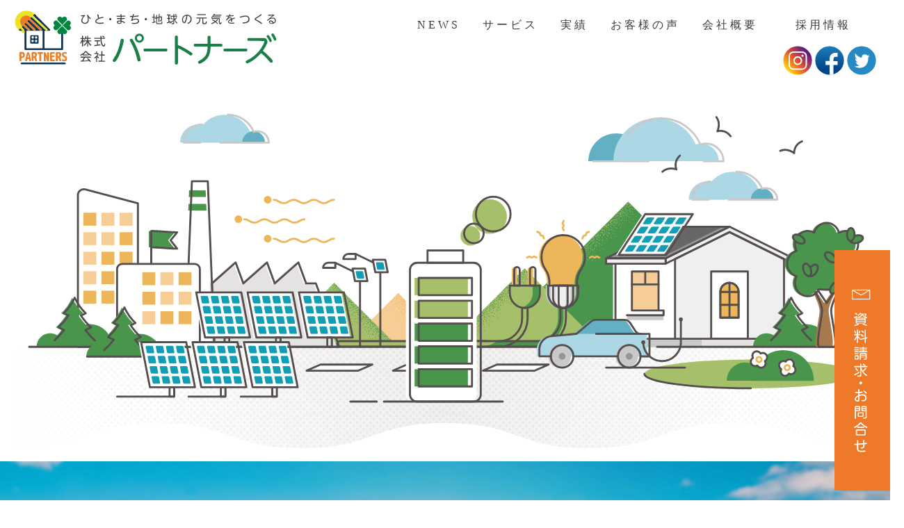

--- FILE ---
content_type: text/html; charset=UTF-8
request_url: http://www.j-partners.co.jp/
body_size: 62307
content:
<!DOCTYPE html>
<!--[if IE 7]><html class="ie ie7" dir="ltr" lang="ja" prefix="og: https://ogp.me/ns#"><![endif]-->
<!--[if IE 8]><html class="ie ie8" dir="ltr" lang="ja" prefix="og: https://ogp.me/ns#"><![endif]-->
<!--[if !(IE 7) & !(IE 8)]><!--><html dir="ltr" lang="ja" prefix="og: https://ogp.me/ns#"><!--<![endif]-->
	<head prefix="og: http://ogp.me/ns# fb: http://ogp.me/ns/fb#">
		<meta charset="UTF-8">
		<meta name="viewport" content="width=device-width">
		
		<link rel="profile" href="http://gmpg.org/xfn/11">
		<link rel="pingback" href="http://www.j-partners.co.jp/wordpress/xmlrpc.php">
		<link rel="shortcut icon" href="http://www.j-partners.co.jp/wordpress/wp-content/themes/j-partners2022/favicon.ico" type="image/x-icon" />
		<!--[if lt IE 9]><script src="http://www.j-partners.co.jp/wordpress/wp-content/themes/j-partners2022/js/html5.js"></script><![endif]-->

		
		<!-- All in One SEO 4.4.5.1 - aioseo.com -->
		<title>パートナーズ</title>
		<meta name="description" content="スマートハウス・太陽光・蓄電池でエコな未来を目指す" />
		<meta name="robots" content="max-image-preview:large" />
		<link rel="canonical" href="http://www.j-partners.co.jp/" />
		<link rel="next" href="http://www.j-partners.co.jp/page/2/" />
		<meta name="generator" content="All in One SEO (AIOSEO) 4.4.5.1" />
		<meta property="og:locale" content="ja_JP" />
		<meta property="og:site_name" content="パートナーズ｜住宅向け・事業所向け太陽光発電・蓄電池の施工｜宮城県気仙沼市 | スマートハウス・太陽光・蓄電池でエコな未来を目指す" />
		<meta property="og:type" content="website" />
		<meta property="og:title" content="パートナーズ" />
		<meta property="og:description" content="スマートハウス・太陽光・蓄電池でエコな未来を目指す" />
		<meta property="og:url" content="http://www.j-partners.co.jp/" />
		<meta name="twitter:card" content="summary" />
		<meta name="twitter:title" content="パートナーズ" />
		<meta name="twitter:description" content="スマートハウス・太陽光・蓄電池でエコな未来を目指す" />
		<meta name="twitter:image" content="http://www.j-partners.co.jp/wordpress/wp-content/uploads/2019/08/bf3493d5ba3e55d1708bd7d57b73791d.png" />
		<script type="application/ld+json" class="aioseo-schema">
			{"@context":"https:\/\/schema.org","@graph":[{"@type":"BreadcrumbList","@id":"http:\/\/www.j-partners.co.jp\/#breadcrumblist","itemListElement":[{"@type":"ListItem","@id":"http:\/\/www.j-partners.co.jp\/#listItem","position":1,"item":{"@type":"WebPage","@id":"http:\/\/www.j-partners.co.jp\/","name":"\u30db\u30fc\u30e0","description":"\u30b9\u30de\u30fc\u30c8\u30cf\u30a6\u30b9\u30fb\u592a\u967d\u5149\u30fb\u84c4\u96fb\u6c60\u3067\u30a8\u30b3\u306a\u672a\u6765\u3092\u76ee\u6307\u3059","url":"http:\/\/www.j-partners.co.jp\/"}}]},{"@type":"CollectionPage","@id":"http:\/\/www.j-partners.co.jp\/#collectionpage","url":"http:\/\/www.j-partners.co.jp\/","name":"\u30d1\u30fc\u30c8\u30ca\u30fc\u30ba","description":"\u30b9\u30de\u30fc\u30c8\u30cf\u30a6\u30b9\u30fb\u592a\u967d\u5149\u30fb\u84c4\u96fb\u6c60\u3067\u30a8\u30b3\u306a\u672a\u6765\u3092\u76ee\u6307\u3059","inLanguage":"ja","isPartOf":{"@id":"http:\/\/www.j-partners.co.jp\/#website"},"breadcrumb":{"@id":"http:\/\/www.j-partners.co.jp\/#breadcrumblist"},"about":{"@id":"http:\/\/www.j-partners.co.jp\/#organization"}},{"@type":"Organization","@id":"http:\/\/www.j-partners.co.jp\/#organization","name":"\u30d1\u30fc\u30c8\u30ca\u30fc\u30ba","url":"http:\/\/www.j-partners.co.jp\/"},{"@type":"WebSite","@id":"http:\/\/www.j-partners.co.jp\/#website","url":"http:\/\/www.j-partners.co.jp\/","name":"\u30d1\u30fc\u30c8\u30ca\u30fc\u30ba\uff5c\u4f4f\u5b85\u5411\u3051\u30fb\u4e8b\u696d\u6240\u5411\u3051\u592a\u967d\u5149\u767a\u96fb\u30fb\u84c4\u96fb\u6c60\u306e\u65bd\u5de5\uff5c\u5bae\u57ce\u770c\u6c17\u4ed9\u6cbc\u5e02","description":"\u30b9\u30de\u30fc\u30c8\u30cf\u30a6\u30b9\u30fb\u592a\u967d\u5149\u30fb\u84c4\u96fb\u6c60\u3067\u30a8\u30b3\u306a\u672a\u6765\u3092\u76ee\u6307\u3059","inLanguage":"ja","publisher":{"@id":"http:\/\/www.j-partners.co.jp\/#organization"},"potentialAction":{"@type":"SearchAction","target":{"@type":"EntryPoint","urlTemplate":"http:\/\/www.j-partners.co.jp\/?s={search_term_string}"},"query-input":"required name=search_term_string"}}]}
		</script>
		<script type="text/javascript" >
			window.ga=window.ga||function(){(ga.q=ga.q||[]).push(arguments)};ga.l=+new Date;
			ga('create', "UA-181564578-1", 'auto');
			ga('send', 'pageview');
		</script>
		<script async src="https://www.google-analytics.com/analytics.js"></script>
		<!-- All in One SEO -->

<link rel='dns-prefetch' href='//www.j-partners.co.jp' />
<link rel='dns-prefetch' href='//cdnjs.cloudflare.com' />
<link rel='dns-prefetch' href='//fonts.googleapis.com' />
<link rel="alternate" type="application/rss+xml" title="パートナーズ｜住宅向け・事業所向け太陽光発電・蓄電池の施工｜宮城県気仙沼市 &raquo; フィード" href="http://www.j-partners.co.jp/feed/" />
<link rel="alternate" type="application/rss+xml" title="パートナーズ｜住宅向け・事業所向け太陽光発電・蓄電池の施工｜宮城県気仙沼市 &raquo; コメントフィード" href="http://www.j-partners.co.jp/comments/feed/" />
<script type="text/javascript">
window._wpemojiSettings = {"baseUrl":"https:\/\/s.w.org\/images\/core\/emoji\/14.0.0\/72x72\/","ext":".png","svgUrl":"https:\/\/s.w.org\/images\/core\/emoji\/14.0.0\/svg\/","svgExt":".svg","source":{"concatemoji":"http:\/\/www.j-partners.co.jp\/wordpress\/wp-includes\/js\/wp-emoji-release.min.js?ver=6.2.8"}};
/*! This file is auto-generated */
!function(e,a,t){var n,r,o,i=a.createElement("canvas"),p=i.getContext&&i.getContext("2d");function s(e,t){p.clearRect(0,0,i.width,i.height),p.fillText(e,0,0);e=i.toDataURL();return p.clearRect(0,0,i.width,i.height),p.fillText(t,0,0),e===i.toDataURL()}function c(e){var t=a.createElement("script");t.src=e,t.defer=t.type="text/javascript",a.getElementsByTagName("head")[0].appendChild(t)}for(o=Array("flag","emoji"),t.supports={everything:!0,everythingExceptFlag:!0},r=0;r<o.length;r++)t.supports[o[r]]=function(e){if(p&&p.fillText)switch(p.textBaseline="top",p.font="600 32px Arial",e){case"flag":return s("\ud83c\udff3\ufe0f\u200d\u26a7\ufe0f","\ud83c\udff3\ufe0f\u200b\u26a7\ufe0f")?!1:!s("\ud83c\uddfa\ud83c\uddf3","\ud83c\uddfa\u200b\ud83c\uddf3")&&!s("\ud83c\udff4\udb40\udc67\udb40\udc62\udb40\udc65\udb40\udc6e\udb40\udc67\udb40\udc7f","\ud83c\udff4\u200b\udb40\udc67\u200b\udb40\udc62\u200b\udb40\udc65\u200b\udb40\udc6e\u200b\udb40\udc67\u200b\udb40\udc7f");case"emoji":return!s("\ud83e\udef1\ud83c\udffb\u200d\ud83e\udef2\ud83c\udfff","\ud83e\udef1\ud83c\udffb\u200b\ud83e\udef2\ud83c\udfff")}return!1}(o[r]),t.supports.everything=t.supports.everything&&t.supports[o[r]],"flag"!==o[r]&&(t.supports.everythingExceptFlag=t.supports.everythingExceptFlag&&t.supports[o[r]]);t.supports.everythingExceptFlag=t.supports.everythingExceptFlag&&!t.supports.flag,t.DOMReady=!1,t.readyCallback=function(){t.DOMReady=!0},t.supports.everything||(n=function(){t.readyCallback()},a.addEventListener?(a.addEventListener("DOMContentLoaded",n,!1),e.addEventListener("load",n,!1)):(e.attachEvent("onload",n),a.attachEvent("onreadystatechange",function(){"complete"===a.readyState&&t.readyCallback()})),(e=t.source||{}).concatemoji?c(e.concatemoji):e.wpemoji&&e.twemoji&&(c(e.twemoji),c(e.wpemoji)))}(window,document,window._wpemojiSettings);
</script>
<style type="text/css">
img.wp-smiley,
img.emoji {
	display: inline !important;
	border: none !important;
	box-shadow: none !important;
	height: 1em !important;
	width: 1em !important;
	margin: 0 0.07em !important;
	vertical-align: -0.1em !important;
	background: none !important;
	padding: 0 !important;
}
</style>
	<link rel='stylesheet' id='wp-block-library-css' href='http://www.j-partners.co.jp/wordpress/wp-includes/css/dist/block-library/style.min.css?ver=6.2.8' type='text/css' media='all' />
<link rel='stylesheet' id='classic-theme-styles-css' href='http://www.j-partners.co.jp/wordpress/wp-includes/css/classic-themes.min.css?ver=6.2.8' type='text/css' media='all' />
<style id='global-styles-inline-css' type='text/css'>
body{--wp--preset--color--black: #000000;--wp--preset--color--cyan-bluish-gray: #abb8c3;--wp--preset--color--white: #ffffff;--wp--preset--color--pale-pink: #f78da7;--wp--preset--color--vivid-red: #cf2e2e;--wp--preset--color--luminous-vivid-orange: #ff6900;--wp--preset--color--luminous-vivid-amber: #fcb900;--wp--preset--color--light-green-cyan: #7bdcb5;--wp--preset--color--vivid-green-cyan: #00d084;--wp--preset--color--pale-cyan-blue: #8ed1fc;--wp--preset--color--vivid-cyan-blue: #0693e3;--wp--preset--color--vivid-purple: #9b51e0;--wp--preset--gradient--vivid-cyan-blue-to-vivid-purple: linear-gradient(135deg,rgba(6,147,227,1) 0%,rgb(155,81,224) 100%);--wp--preset--gradient--light-green-cyan-to-vivid-green-cyan: linear-gradient(135deg,rgb(122,220,180) 0%,rgb(0,208,130) 100%);--wp--preset--gradient--luminous-vivid-amber-to-luminous-vivid-orange: linear-gradient(135deg,rgba(252,185,0,1) 0%,rgba(255,105,0,1) 100%);--wp--preset--gradient--luminous-vivid-orange-to-vivid-red: linear-gradient(135deg,rgba(255,105,0,1) 0%,rgb(207,46,46) 100%);--wp--preset--gradient--very-light-gray-to-cyan-bluish-gray: linear-gradient(135deg,rgb(238,238,238) 0%,rgb(169,184,195) 100%);--wp--preset--gradient--cool-to-warm-spectrum: linear-gradient(135deg,rgb(74,234,220) 0%,rgb(151,120,209) 20%,rgb(207,42,186) 40%,rgb(238,44,130) 60%,rgb(251,105,98) 80%,rgb(254,248,76) 100%);--wp--preset--gradient--blush-light-purple: linear-gradient(135deg,rgb(255,206,236) 0%,rgb(152,150,240) 100%);--wp--preset--gradient--blush-bordeaux: linear-gradient(135deg,rgb(254,205,165) 0%,rgb(254,45,45) 50%,rgb(107,0,62) 100%);--wp--preset--gradient--luminous-dusk: linear-gradient(135deg,rgb(255,203,112) 0%,rgb(199,81,192) 50%,rgb(65,88,208) 100%);--wp--preset--gradient--pale-ocean: linear-gradient(135deg,rgb(255,245,203) 0%,rgb(182,227,212) 50%,rgb(51,167,181) 100%);--wp--preset--gradient--electric-grass: linear-gradient(135deg,rgb(202,248,128) 0%,rgb(113,206,126) 100%);--wp--preset--gradient--midnight: linear-gradient(135deg,rgb(2,3,129) 0%,rgb(40,116,252) 100%);--wp--preset--duotone--dark-grayscale: url('#wp-duotone-dark-grayscale');--wp--preset--duotone--grayscale: url('#wp-duotone-grayscale');--wp--preset--duotone--purple-yellow: url('#wp-duotone-purple-yellow');--wp--preset--duotone--blue-red: url('#wp-duotone-blue-red');--wp--preset--duotone--midnight: url('#wp-duotone-midnight');--wp--preset--duotone--magenta-yellow: url('#wp-duotone-magenta-yellow');--wp--preset--duotone--purple-green: url('#wp-duotone-purple-green');--wp--preset--duotone--blue-orange: url('#wp-duotone-blue-orange');--wp--preset--font-size--small: 13px;--wp--preset--font-size--medium: 20px;--wp--preset--font-size--large: 36px;--wp--preset--font-size--x-large: 42px;--wp--preset--spacing--20: 0.44rem;--wp--preset--spacing--30: 0.67rem;--wp--preset--spacing--40: 1rem;--wp--preset--spacing--50: 1.5rem;--wp--preset--spacing--60: 2.25rem;--wp--preset--spacing--70: 3.38rem;--wp--preset--spacing--80: 5.06rem;--wp--preset--shadow--natural: 6px 6px 9px rgba(0, 0, 0, 0.2);--wp--preset--shadow--deep: 12px 12px 50px rgba(0, 0, 0, 0.4);--wp--preset--shadow--sharp: 6px 6px 0px rgba(0, 0, 0, 0.2);--wp--preset--shadow--outlined: 6px 6px 0px -3px rgba(255, 255, 255, 1), 6px 6px rgba(0, 0, 0, 1);--wp--preset--shadow--crisp: 6px 6px 0px rgba(0, 0, 0, 1);}:where(.is-layout-flex){gap: 0.5em;}body .is-layout-flow > .alignleft{float: left;margin-inline-start: 0;margin-inline-end: 2em;}body .is-layout-flow > .alignright{float: right;margin-inline-start: 2em;margin-inline-end: 0;}body .is-layout-flow > .aligncenter{margin-left: auto !important;margin-right: auto !important;}body .is-layout-constrained > .alignleft{float: left;margin-inline-start: 0;margin-inline-end: 2em;}body .is-layout-constrained > .alignright{float: right;margin-inline-start: 2em;margin-inline-end: 0;}body .is-layout-constrained > .aligncenter{margin-left: auto !important;margin-right: auto !important;}body .is-layout-constrained > :where(:not(.alignleft):not(.alignright):not(.alignfull)){max-width: var(--wp--style--global--content-size);margin-left: auto !important;margin-right: auto !important;}body .is-layout-constrained > .alignwide{max-width: var(--wp--style--global--wide-size);}body .is-layout-flex{display: flex;}body .is-layout-flex{flex-wrap: wrap;align-items: center;}body .is-layout-flex > *{margin: 0;}:where(.wp-block-columns.is-layout-flex){gap: 2em;}.has-black-color{color: var(--wp--preset--color--black) !important;}.has-cyan-bluish-gray-color{color: var(--wp--preset--color--cyan-bluish-gray) !important;}.has-white-color{color: var(--wp--preset--color--white) !important;}.has-pale-pink-color{color: var(--wp--preset--color--pale-pink) !important;}.has-vivid-red-color{color: var(--wp--preset--color--vivid-red) !important;}.has-luminous-vivid-orange-color{color: var(--wp--preset--color--luminous-vivid-orange) !important;}.has-luminous-vivid-amber-color{color: var(--wp--preset--color--luminous-vivid-amber) !important;}.has-light-green-cyan-color{color: var(--wp--preset--color--light-green-cyan) !important;}.has-vivid-green-cyan-color{color: var(--wp--preset--color--vivid-green-cyan) !important;}.has-pale-cyan-blue-color{color: var(--wp--preset--color--pale-cyan-blue) !important;}.has-vivid-cyan-blue-color{color: var(--wp--preset--color--vivid-cyan-blue) !important;}.has-vivid-purple-color{color: var(--wp--preset--color--vivid-purple) !important;}.has-black-background-color{background-color: var(--wp--preset--color--black) !important;}.has-cyan-bluish-gray-background-color{background-color: var(--wp--preset--color--cyan-bluish-gray) !important;}.has-white-background-color{background-color: var(--wp--preset--color--white) !important;}.has-pale-pink-background-color{background-color: var(--wp--preset--color--pale-pink) !important;}.has-vivid-red-background-color{background-color: var(--wp--preset--color--vivid-red) !important;}.has-luminous-vivid-orange-background-color{background-color: var(--wp--preset--color--luminous-vivid-orange) !important;}.has-luminous-vivid-amber-background-color{background-color: var(--wp--preset--color--luminous-vivid-amber) !important;}.has-light-green-cyan-background-color{background-color: var(--wp--preset--color--light-green-cyan) !important;}.has-vivid-green-cyan-background-color{background-color: var(--wp--preset--color--vivid-green-cyan) !important;}.has-pale-cyan-blue-background-color{background-color: var(--wp--preset--color--pale-cyan-blue) !important;}.has-vivid-cyan-blue-background-color{background-color: var(--wp--preset--color--vivid-cyan-blue) !important;}.has-vivid-purple-background-color{background-color: var(--wp--preset--color--vivid-purple) !important;}.has-black-border-color{border-color: var(--wp--preset--color--black) !important;}.has-cyan-bluish-gray-border-color{border-color: var(--wp--preset--color--cyan-bluish-gray) !important;}.has-white-border-color{border-color: var(--wp--preset--color--white) !important;}.has-pale-pink-border-color{border-color: var(--wp--preset--color--pale-pink) !important;}.has-vivid-red-border-color{border-color: var(--wp--preset--color--vivid-red) !important;}.has-luminous-vivid-orange-border-color{border-color: var(--wp--preset--color--luminous-vivid-orange) !important;}.has-luminous-vivid-amber-border-color{border-color: var(--wp--preset--color--luminous-vivid-amber) !important;}.has-light-green-cyan-border-color{border-color: var(--wp--preset--color--light-green-cyan) !important;}.has-vivid-green-cyan-border-color{border-color: var(--wp--preset--color--vivid-green-cyan) !important;}.has-pale-cyan-blue-border-color{border-color: var(--wp--preset--color--pale-cyan-blue) !important;}.has-vivid-cyan-blue-border-color{border-color: var(--wp--preset--color--vivid-cyan-blue) !important;}.has-vivid-purple-border-color{border-color: var(--wp--preset--color--vivid-purple) !important;}.has-vivid-cyan-blue-to-vivid-purple-gradient-background{background: var(--wp--preset--gradient--vivid-cyan-blue-to-vivid-purple) !important;}.has-light-green-cyan-to-vivid-green-cyan-gradient-background{background: var(--wp--preset--gradient--light-green-cyan-to-vivid-green-cyan) !important;}.has-luminous-vivid-amber-to-luminous-vivid-orange-gradient-background{background: var(--wp--preset--gradient--luminous-vivid-amber-to-luminous-vivid-orange) !important;}.has-luminous-vivid-orange-to-vivid-red-gradient-background{background: var(--wp--preset--gradient--luminous-vivid-orange-to-vivid-red) !important;}.has-very-light-gray-to-cyan-bluish-gray-gradient-background{background: var(--wp--preset--gradient--very-light-gray-to-cyan-bluish-gray) !important;}.has-cool-to-warm-spectrum-gradient-background{background: var(--wp--preset--gradient--cool-to-warm-spectrum) !important;}.has-blush-light-purple-gradient-background{background: var(--wp--preset--gradient--blush-light-purple) !important;}.has-blush-bordeaux-gradient-background{background: var(--wp--preset--gradient--blush-bordeaux) !important;}.has-luminous-dusk-gradient-background{background: var(--wp--preset--gradient--luminous-dusk) !important;}.has-pale-ocean-gradient-background{background: var(--wp--preset--gradient--pale-ocean) !important;}.has-electric-grass-gradient-background{background: var(--wp--preset--gradient--electric-grass) !important;}.has-midnight-gradient-background{background: var(--wp--preset--gradient--midnight) !important;}.has-small-font-size{font-size: var(--wp--preset--font-size--small) !important;}.has-medium-font-size{font-size: var(--wp--preset--font-size--medium) !important;}.has-large-font-size{font-size: var(--wp--preset--font-size--large) !important;}.has-x-large-font-size{font-size: var(--wp--preset--font-size--x-large) !important;}
.wp-block-navigation a:where(:not(.wp-element-button)){color: inherit;}
:where(.wp-block-columns.is-layout-flex){gap: 2em;}
.wp-block-pullquote{font-size: 1.5em;line-height: 1.6;}
</style>
<link rel='stylesheet' id='wpcf7-redirect-script-frontend-css' href='http://www.j-partners.co.jp/wordpress/wp-content/plugins/wpcf7-redirect/build/css/wpcf7-redirect-frontend.min.css?ver=1.1' type='text/css' media='all' />
<link rel='stylesheet' id='contact-form-7-css' href='http://www.j-partners.co.jp/wordpress/wp-content/plugins/contact-form-7/includes/css/styles.css?ver=5.8' type='text/css' media='all' />
<link rel='stylesheet' id='twentythirteen-fonts-css' href='https://fonts.googleapis.com/css?family=Source+Sans+Pro%3A300%2C400%2C700%2C300italic%2C400italic%2C700italic%7CBitter%3A400%2C700&#038;subset=latin%2Clatin-ext' type='text/css' media='all' />
<link rel='stylesheet' id='genericons-css' href='http://www.j-partners.co.jp/wordpress/wp-content/themes/j-partners2022/genericons/genericons.css?ver=3.03' type='text/css' media='all' />
<link rel='stylesheet' id='twentythirteen-style-css' href='http://www.j-partners.co.jp/wordpress/wp-content/themes/j-partners2022/style.css?ver=2013-07-18' type='text/css' media='all' />
<!--[if lt IE 9]>
<link rel='stylesheet' id='twentythirteen-ie-css' href='http://www.j-partners.co.jp/wordpress/wp-content/themes/j-partners2022/css/ie.css?ver=2013-07-18' type='text/css' media='all' />
<![endif]-->
<link rel='stylesheet' id='jquery.lightbox.min.css-css' href='http://www.j-partners.co.jp/wordpress/wp-content/plugins/wp-jquery-lightbox/styles/lightbox.min.css?ver=1.4.8.2' type='text/css' media='all' />
<script type='text/javascript' src='http://www.j-partners.co.jp/wordpress/wp-includes/js/jquery/jquery.min.js?ver=3.6.4' id='jquery-core-js'></script>
<script type='text/javascript' src='http://www.j-partners.co.jp/wordpress/wp-includes/js/jquery/jquery-migrate.min.js?ver=3.4.0' id='jquery-migrate-js'></script>
<script type='text/javascript' src='//cdnjs.cloudflare.com/ajax/libs/jquery-easing/1.4.1/jquery.easing.min.js?ver=6.2.8' id='jquery-easing-js'></script>
<link rel="https://api.w.org/" href="http://www.j-partners.co.jp/wp-json/" /><link rel="EditURI" type="application/rsd+xml" title="RSD" href="http://www.j-partners.co.jp/wordpress/xmlrpc.php?rsd" />
<link rel="wlwmanifest" type="application/wlwmanifest+xml" href="http://www.j-partners.co.jp/wordpress/wp-includes/wlwmanifest.xml" />
<meta name="generator" content="WordPress 6.2.8" />
<meta name="generator" content="Site Kit by Google 1.108.0" /><style type="text/css">.recentcomments a{display:inline !important;padding:0 !important;margin:0 !important;}</style>	<style type="text/css" id="twentythirteen-header-css">
			.site-header {
			background: url(http://www.j-partners.co.jp/wordpress/wp-content/themes/j-partners2022/images/headers/circle.png) no-repeat scroll top;
			background-size: 1600px auto;
		}
		@media (max-width: 767px) {
			.site-header {
				background-size: 768px auto;
			}
		}
		@media (max-width: 359px) {
			.site-header {
				background-size: 360px auto;
			}
		}
		</style>
	
		<link rel="stylesheet" href="http://www.j-partners.co.jp/wordpress/wp-content/themes/j-partners2022/style-add.css">
		<!-- bxslider -->
		<link rel="stylesheet" href="https://cdn.jsdelivr.net/bxslider/4.2.12/jquery.bxslider.css">
		<script src="https://ajax.googleapis.com/ajax/libs/jquery/3.1.1/jquery.min.js"></script>
		<script src="https://cdn.jsdelivr.net/bxslider/4.2.12/jquery.bxslider.min.js"></script>

		<script>
  (function(i,s,o,g,r,a,m){i['GoogleAnalyticsObject']=r;i[r]=i[r]||function(){
  (i[r].q=i[r].q||[]).push(arguments)},i[r].l=1*new Date();a=s.createElement(o),
  m=s.getElementsByTagName(o)[0];a.async=1;a.src=g;m.parentNode.insertBefore(a,m)
  })(window,document,'script','https://www.google-analytics.com/analytics.js','ga');

  ga('create', 'UA-86543351-1', 'auto');
  ga('send', 'pageview');

		</script>

	</head>

	<body class="home blog single-author">
		<div class="header-wrap">
			<div class="header cf">
								<h1 class="header-logo only-pc">
					<a href="http://www.j-partners.co.jp/">
						<img src="http://www.j-partners.co.jp/wordpress/wp-content/themes/j-partners2022/img/logo-.svg" alt="パートナーズ｜住宅向け・事業所向け太陽光発電・蓄電池の施工｜宮城県気仙沼市" />
					</a>
				</h1>
				<h1 class="header-logo only-mobile">
					<a href="http://www.j-partners.co.jp/">
						<img src="http://www.j-partners.co.jp/wordpress/wp-content/themes/j-partners2022/img/logo-m-.svg" alt="パートナーズ｜住宅向け・事業所向け太陽光発電・蓄電池の施工｜宮城県気仙沼市" />
					</a>
				</h1>
								<div class="header-navi only-pc">
					
<div class="navi-wrap">
	<ul class="menu">
		<li>
			<a href="http://www.j-partners.co.jp/news/">NEWS</a>
		</li>
		<li class="menu__mega">
			<a>サービス</a>
			<ul class="menu__second-level service">
				<li><a href="http://www.j-partners.co.jp/housing/">住宅向け</a></li>
				<li><a href="http://www.j-partners.co.jp/business/">事業所向け</a></li>
			</ul>
		</li>
		<li>
			<a href="http://www.j-partners.co.jp/case/">実績</a>
		</li>
		<li>
			<a href="http://www.j-partners.co.jp/review/">お客様の声</a>
		</li>
		<li class="menu__mega">
			<a href="http://www.j-partners.co.jp/profile/" class="init-bottom">会社概要</a>
			<ul class="menu__second-level profile">
				<li><a href="http://www.j-partners.co.jp/profile/#1">社長挨拶</a></li>
				<li><a href="http://www.j-partners.co.jp/profile/#2">経営理念</a></li>
				<li><a href="http://www.j-partners.co.jp/profile/#3">会社概要</a></li>
				<li><a href="http://www.j-partners.co.jp/profile/#4">沿革</a></li>
				<li><a href="http://www.j-partners.co.jp/profile/#5">CSR</a></li>
				<li><a href="http://www.j-partners.co.jp/profile/#6">メディア</a></li>
				<li><a href="http://www.j-partners.co.jp/profile/#7">表彰</a></li>
				<li><a href="http://www.j-partners.co.jp/profile/#8">認定・所持資格</a></li>
				<li><a href="http://www.j-partners.co.jp/profile/#9">アクセス</a></li>
			</ul>
		</li>
		<li class="menu__mega">
		<a href="http://www.j-partners.co.jp/recruit/" class="init-bottom">採用情報</a>
			<ul class="menu__second-level recruit">
				<li><a href="http://www.j-partners.co.jp/recruit/#1">企業理念</a></li>
				<li><a href="http://www.j-partners.co.jp/recruit/#1">パートナーズの想い</a></li>
				<li><a href="http://www.j-partners.co.jp/recruit/#2">パートナーズの挑戦</a></li>
				<li><a href="http://www.j-partners.co.jp/recruit/#3">先輩スタッフインタビュー</a></li>
				<li><a href="http://www.j-partners.co.jp/recruit/#4">募集要項</a></li>
			</ul>
		</li>
	</ul>
</div>					
<div class="snsbtn cf">
	<a href="https://www.instagram.com/partnerssolar/" target="_blank"><img src="http://www.j-partners.co.jp/wordpress/wp-content/themes/j-partners2022/img/btn-instagram.svg" alt="" /></a>
	<a href="https://www.facebook.com/fckspartners/" target="_blank"><img src="http://www.j-partners.co.jp/wordpress/wp-content/themes/j-partners2022/img/btn-facebook.svg" alt="" /></a>
	<a href="https://twitter.com/partners_recrui" target="_blank"><img src="http://www.j-partners.co.jp/wordpress/wp-content/themes/j-partners2022/img/btn-twitter.svg" alt="" /></a>
</div>
<style>
	.snsbtn {
		text-align: right;
		margin-bottom: 20px;
	}
	.snsbtn a {
		display: inline-block;
	}
</style>				</div>
			</div>
			<div class="topsnsbtn only-mobile">
				
<div class="snsbtn cf">
	<a href="https://www.instagram.com/partnerssolar/" target="_blank"><img src="http://www.j-partners.co.jp/wordpress/wp-content/themes/j-partners2022/img/btn-instagram.svg" alt="" /></a>
	<a href="https://www.facebook.com/fckspartners/" target="_blank"><img src="http://www.j-partners.co.jp/wordpress/wp-content/themes/j-partners2022/img/btn-facebook.svg" alt="" /></a>
	<a href="https://twitter.com/partners_recrui" target="_blank"><img src="http://www.j-partners.co.jp/wordpress/wp-content/themes/j-partners2022/img/btn-twitter.svg" alt="" /></a>
</div>
<style>
	.snsbtn {
		text-align: right;
		margin-bottom: 20px;
	}
	.snsbtn a {
		display: inline-block;
	}
</style>			</div>
		</div>
		<style>
			.header-logo {
				float: left;
				margin: 0 auto 0 0;
			}
			.header-logo a {
				display: block;
			}
			.header-navi {
				float: right;
				margin: 0 0 0 auto;
			}
			.header-navi .snsbtn {
				margin-bottom: 0;
				margin-top: 6px;
			}
			.menu {
				width: 100%;
				height: 50px;
				max-width: 1000px;
				margin: 0 auto;
			}
			.menu > li {
/*				background: rgb(255, 255, 255);*/
				float: left;
				letter-spacing: 4px;
				width: fit-content;
			}
			
			.menu > li a {
				display: block;
				padding: 14px 24px 14px 28px;
			}
			
			.menu > li a:hover {
				color: #fff;
				text-decoration: none;
			}
			
			ul.menu__second-level {
				visibility: hidden;
				opacity: 0;
				z-index: 1;
			}
			
			ul.menu__third-level {
				visibility: hidden;
				opacity: 0;
			}
			
			ul.menu__fourth-level {
				visibility: hidden;
				opacity: 0;
			}
			
			.menu > li:hover {
				background: #ee7a29;
				-webkit-transition: all .2s;
				transition: all .2s;
			}
			.menu__second-level li {
				border-top: 1px solid #111;
			}
			
			.menu__third-level li {
				border-top: 1px solid #111;
			}
			
			.menu__second-level li a {
				background-image: url(http://www.j-partners.co.jp/wordpress/wp-content/themes/j-partners2022/img/rightarrow.svg);
				background-position: bottom 24px right 10px;
				background-repeat: no-repeat;
				-webkit-transition: all .2s;
				letter-spacing: 1px;
				transition: all .2s;
			}
			
			.menu__second-level li a:hover {
				background-position: bottom 24px right 0px;
				-webkit-transition: all .2s;
				transition: all .2s;
			}
			
			/* 下矢印 */
			.init-bottom:after {
				content: '';
				display: inline-block;
				width: 6px;
				height: 6px;
				margin: 0 0 0 15px;
				border-right: 1px solid #fff;
				border-bottom: 1px solid #fff;
				-webkit-transform: rotate(45deg);
				-ms-transform: rotate(45deg);
				transform: rotate(45deg);
			}
			
			/* floatクリア */
			.menu:before,
			.menu:after {
				content: " ";
				display: table;
			}
			
			.menu:after {
				clear: both;
			}
			
			.menu {
				*zoom: 1;
			}
			li.menu__mega ul.menu__second-level {
				position: absolute;
				top: 40px;
				right: 0;
				box-sizing: border-box;
				width: 100%;
				padding: 12px 2%;
				background: #ee7a29;
				-webkit-transition: all .2s ease;
				transition: all .2s ease;
			}
			li.menu__mega ul.menu__second-level.service {
				max-width: 440px;
				right: 180px;
			}
			li.menu__mega ul.menu__second-level.profile {
				max-width: 680px;
				right: 100px;
			}
			li.menu__mega ul.menu__second-level.recruit {
				max-width: 640px;
				right: 0;
			}
			li.menu__mega:hover ul.menu__second-level {
				top: 50px;
				visibility: visible;
				opacity: 1;
			}
			li.menu__mega ul.menu__second-level.service > li {
				float: left;
				width: 48%;
				border: none;
			}
			li.menu__mega ul.menu__second-level.profile > li {
				float: left;
				width: 32%;
				border: none;
			}
			li.menu__mega ul.menu__second-level.recruit > li {
				float: left;
				width: 49%;
				border: none;
			}
			li.menu__mega ul.menu__second-level > li:nth-child(3n+2) {
				margin: 0 1%;
			}
			li.menu__mega ul.menu__second-level > li a {
				color: #fff;
			}
			@media (max-width: 640px) {
				.topsnsbtn {
					position: fixed;
					top: 10px;
					right: 46px;
					z-index: 11;
				}
				.topsnsbtn .snsbtn {
					margin-bottom: 0;
				}
				.topsnsbtn .snsbtn a img {
					width: 30px;
				}
			}
					</style>
<div class="index-cover-wrap">
	<div class="index-cover only-pc">
		<img src="http://www.j-partners.co.jp/wordpress/wp-content/themes/j-partners2022/img/index-cover.svg" alt="パートナーズ｜住宅向け・事業所向け太陽光発電・蓄電池の施工｜宮城県気仙沼市" />
	</div>
	<div class="index-cover only-mobile">
		<img src="http://www.j-partners.co.jp/wordpress/wp-content/themes/j-partners2022/img/index-cover-m.svg" alt="パートナーズ｜住宅向け・事業所向け太陽光発電・蓄電池の施工｜宮城県気仙沼市" />
	</div>
</div>
<style>
	.index-cover {
		margin: 0 auto;
		width: fit-content;
	}
	@media (max-width: 640px) {
		.index-cover-wrap {}
		.index-cover { width: 100%; position: relative; z-index: 2; }
		.index-cover img { width: 100%; }
	}
</style>

<div class="index-slide-wrap">
	<div class="index-slide only-pc">
		<ul class="top-slide">
			<li><img src="http://www.j-partners.co.jp/wordpress/wp-content/themes/j-partners2022/img/index-slide1.jpg" alt="" /></li>
			<li><img src="http://www.j-partners.co.jp/wordpress/wp-content/themes/j-partners2022/img/index-slide2.jpg" alt="" /></li>
			<li><img src="http://www.j-partners.co.jp/wordpress/wp-content/themes/j-partners2022/img/index-slide3.jpg" alt="" /></li>
		</ul>
		<div class="cover-txt">
			ひと・まち・地球の元気をつくる
		</div>
	</div>
	<div class="index-slide only-mobile">
		<ul class="top-slide">
			<li><img src="http://www.j-partners.co.jp/wordpress/wp-content/themes/j-partners2022/img/index-slide1-m.jpg" alt="" /></li>
			<li><img src="http://www.j-partners.co.jp/wordpress/wp-content/themes/j-partners2022/img/index-slide2-m.jpg" alt="" /></li>
			<li><img src="http://www.j-partners.co.jp/wordpress/wp-content/themes/j-partners2022/img/index-slide3-m.jpg" alt="" /></li>
		</ul>
		<div class="cover-txt">
			ひと・まち・地球の元気をつくる
		</div>
	</div>
</div>
<style>
	.index-slide {
		margin: 0 auto;
		max-width: 1500px;
		position: relative;
	}
	.index-slide ul.top-slide {
		margin: 0 auto;
		padding: 0;
		position: relative;
		z-index: 1;
	}
	.index-slide .cover-txt {
		color: #fff;
		font-size: 33px;
		letter-spacing: 1px;
		position: absolute;
		z-index: 2;
		bottom: 228px;
		left: 66px;
	}
	.bx-wrapper .bx-pager.bx-default-pager a {
		background: #fff;
	}
	.bx-wrapper .bx-pager.bx-default-pager a.active {
		background: #e37427;
	}
	@media (max-width: 640px) {
		.index-slide {
			position: relative;
			z-index: 1;
			margin-top: -25px;
		}
		.index-slide .cover-txt {
			font-size: 15px;
			bottom: initial;
			left: initial;
			top: 50px;
			width: 100%;
			text-align: center;
		}
	}
</style>
<script>
	jQuery(document).ready(function($){
	$('.top-slide').bxSlider({
	auto: 'true',
	autoHover: 'false',
	mode: 'fade',
	speed: '8000',
	pause: '6000',
	touchEnabled: 'false'
	});
	});
</script>

<div class="index-news-wrap">
	<div class="index-news cf">
		<h2>
			<img src="http://www.j-partners.co.jp/wordpress/wp-content/themes/j-partners2022/img/h-news.svg" alt="News" />
		</h2>
		<ul class="news-list">
															<li class="cf">
				<div class="date">2025.5.7</div>
				<div class="title"><a href="http://www.j-partners.co.jp/2025/05/07/%e6%b4%bb%e7%94%a8%e3%81%a7%e3%81%8d%e3%81%9a%e3%81%ab%e3%81%8a%e5%9b%b0%e3%82%8a%e3%81%ae%e5%9c%9f%e5%9c%b0%e5%a4%a7%e5%8b%9f%e9%9b%86%ef%bc%81%ef%bc%88%e5%a4%aa%e9%99%bd%e5%85%89%e7%99%ba%e9%9b%bb/">活用できずにお困りの土地大募集！（太陽光発電用地・蓄電用地を探しています）</a></div>
			</li>
									<li class="cf">
				<div class="date">2024.10.11</div>
				<div class="title"><a href="http://www.j-partners.co.jp/2024/10/11/%e3%80%8c%e4%b8%8d%e5%85%b7%e5%90%88%e5%af%be%e5%bf%9c%e3%80%8d%e6%9c%89%e5%84%9f%e5%8c%96%e3%81%ae%e3%81%8a%e3%81%97%e3%82%89%e3%81%9b%e3%80%80%e2%80%bb10kw%e4%bb%a5%e4%b8%8a%e9%87%8e%e7%ab%8b/">「不具合対応」有償化のおしらせ　※10kw以上の方</a></div>
			</li>
									<li class="cf">
				<div class="date">2024.8.3</div>
				<div class="title"><a href="http://www.j-partners.co.jp/2024/08/03/cev%e8%a3%9c%e5%8a%a9%e9%87%91r6%e5%b9%b4%e5%ba%a6-%e7%ac%ac2%e6%9c%9f8%e6%9c%88%e5%be%8c%e5%8d%8a%e3%82%88%e3%82%8a%e4%ba%88%e5%ae%9a/">【約40万!?】CEV補助金R6年度 第2期8月後半より予定</a></div>
			</li>
									<li class="cf">
				<div class="date">2024.7.20</div>
				<div class="title"><a href="http://www.j-partners.co.jp/2024/07/20/1%ef%bc%90%ef%bd%8b%ef%bd%97%e4%bb%a5%e4%b8%8a%e3%81%ae%e5%a4%aa%e9%99%bd%e5%85%89%e7%99%ba%e9%9b%bb%e8%a8%ad%e5%82%99%e3%82%92%e8%a8%ad%e7%bd%ae%e3%81%ae%e3%81%8a%e5%ae%a2%e6%a7%98%e3%81%b8%e3%80%80/">1０ｋｗ以上の太陽光発電設備を設置のお客様へ　大事なお知らせ</a></div>
			</li>
											</ul>
	</div>
</div>
<style>
	.index-news-wrap {
		background: rgba(208,208,208,0.5);
		margin-bottom: 140px;
		margin-top: -60px;
		padding: 88px 0 175px 0;
	}
	.index-news {
		background: #fff;
		margin: 0 auto;
		padding: 66px 114px 66px 350px;
		position: relative;
		width: 1180px;
	}
	.index-news h2 {
		margin-bottom: 0;
		position: absolute;
		top: 50%;
		left: 120px;
		transform: translateY(-50%);
		-webkit-transform: translateY(-50%);
		-ms-transform: translateY(-50%);
	}
	ul.news-list {
		margin: 0;
		padding: 0;
		width: 100%;
	}
	ul.news-list li {
		width: 100%;
	}
	ul.news-list li a {
		display: block;
	}
	ul.news-list li .date {
		color: #968c87;
		float: left;
		font-size: 12px;
		margin: 0 auto 0 0;
		padding-top: 3px;
		width: 100px;
	}
	ul.news-list li .title {
		float: right;
		margin: 0 0 0 auto;
		width: calc( 100% - 110px );
	}
	@media (max-width: 640px) {
		.index-news-wrap {
			padding-top: 60px;
			padding-bottom: 38px;
			margin-bottom: 50px;
		}
		.index-news {
			padding: 20px;
			width: calc( 100% - 40px );
		}
		.index-news h2 {
			position: relative;
			top: initial;
			left: initial;
			-webkit-transform: initial;
			-ms-transform: initial;
			padding-bottom: 26px;
		}
		.index-news h2 img {
			height: 24px;
			display: block;
			margin: 0 auto;
		}
		.index-news h2::after {
			content: 'お知らせ';
			font-size: 12px;
			letter-spacing: 2px;
			text-align: center;
			position: absolute;
			top: 22px;
			left: 50%;
			transform: translateX(-50%);
			-webkit-transform: translateX(-50%);
			-ms-transform: translateX(-50%);
		}
		ul.news-list li .date {
			color: #3d3a39;
			font-size: 9px;
			float: none;
			margin: 0;
			width: 100%;
		}
		ul.news-list li .title {
			float: none;
			width: 100%;
		}
	}
</style>

<div class="index-body-wrap">
	<div class="index-body-box">
		<h2>
			<div class="title-en">
				<img src="http://www.j-partners.co.jp/wordpress/wp-content/themes/j-partners2022/img/h-service.svg" alt="サービス" />
			</div>
			<div class="title-jp">
				サービス
			</div>
		</h2>
		<ul class="index-service cf">
			<li><a href="http://www.j-partners.co.jp/housing/">
				<div class="service-img">
					<img src="http://www.j-partners.co.jp/wordpress/wp-content/themes/j-partners2022/img/s-indivi.svg" alt="住宅向けサービス" />
				</div>
				<div class="service-text">
					<div class="title-en">
						<img src="http://www.j-partners.co.jp/wordpress/wp-content/themes/j-partners2022/img/s-indivi-txt.svg" alt="For Indivisual" />
					</div>
					<div class="title-jp">
						住宅向けサービス
					</div>
				</div>
				<div class="button">
					詳しくはこちら
				</div>
			</a></li>
			<li><a href="http://www.j-partners.co.jp/business/">
				<div class="service-img">
					<img src="http://www.j-partners.co.jp/wordpress/wp-content/themes/j-partners2022/img/s-busi.svg" alt="事業所向けサービス" />
				</div>
				<div class="service-text">
					<div class="title-en">
						<img src="http://www.j-partners.co.jp/wordpress/wp-content/themes/j-partners2022/img/s-busi-txt.svg" alt="For Business" />
					</div>
					<div class="title-jp">
						事業所向けサービス
					</div>
				</div>
				<div class="button">
					詳しくはこちら
				</div>
			</a></li>
		</ul>
	</div>
	<style>
		ul.index-service {
			margin: 0;
			padding: 0;
		}
		ul.index-service {
			text-align: center;
		}
		ul.index-service a {
			display: block;
		}
		ul.index-service a:hover {
			text-decoration: none;
		}
		ul.index-service li:nth-child(1) {
			float: left;
			margin: 0 auto 0 0;
		}
		ul.index-service li:nth-child(2) {
			float: right;
			margin: 0 0 0 auto;
		}
		ul.index-service .button {
			display: block;
			width: fit-content;
			background: #478847;
			border: 1px solid #478847;
			color: #fff;
			padding: 10px 22px 10px 24px;
			letter-spacing: 2px;
			border-radius: 50px;
			-webkit-border-radius: 50px;
			-moz-border-radius: 50px;
		}
		ul.index-service .button:hover {
			background: #fff;
			color: #478847;
		}
		.service-text {
			margin-bottom: 20px;
		}
		.service-text .title-en {}
		.service-text .title-jp {
			font-size: 25px;
			letter-spacing: 2px;
		}
		@media (max-width: 640px) {
			ul.index-service li:nth-child(1),
			ul.index-service li:nth-child(2) {
				float: none;
				margin: 0 auto 20px auto;
			}
			.service-text .title-en {
				margin-bottom: 4px;
			}
			.service-text .title-en img {
				max-height: 20px;
			}
			.service-text .title-jp {
				font-size: 12px;
			}
		}
	</style>

	<div class="index-body-box">
		<h2>
			<div class="title-en">
				<img src="http://www.j-partners.co.jp/wordpress/wp-content/themes/j-partners2022/img/h-companyprofile.svg" alt="会社概要" />
			</div>
			<div class="title-jp">
				会社概要
			</div>
		</h2>
		<div class="gray-box cf">
			<ul class="linklist cf">
				<li><a href="http://www.j-partners.co.jp/profile/#1">社長挨拶</a></li>
				<li><a href="http://www.j-partners.co.jp/profile/#2">経営理念</a></li>
				<li><a href="http://www.j-partners.co.jp/profile/#3">会社概要</a></li>
				<li><a href="http://www.j-partners.co.jp/profile/#4">沿革</a></li>
				<li><a href="http://www.j-partners.co.jp/profile/#5">ＣＳＲ</a></li>
				<li><a href="http://www.j-partners.co.jp/profile/#6">メディア</a></li>
				<li><a href="http://www.j-partners.co.jp/profile/#7">認定・所持資格</a></li>
				<li><a href="http://www.j-partners.co.jp/profile/#8">表彰</a></li>
				<li><a href="http://www.j-partners.co.jp/profile/#9">アクセス</a></li>
			</ul>
			<div class="member">
				<img src="http://www.j-partners.co.jp/wordpress/wp-content/uploads/2024/05/IMG_46634.jpg" alt="" />
			</div>
		</div>
	</div>
	<style>
		.gray-box {
			background: rgba(208,208,208,0.5);
			margin: 0 auto;
			padding: 32px;
			width: 1200px;
		}
		.member {
			float: left;
			margin: 0 auto 0 0;
			width: 534px;
		}
		ul.linklist {
			float: right;
			margin: 0 0 0 auto;
			padding: 0;
			width: 568px;
		}
		ul.linklist a {
			background-image: url(http://www.j-partners.co.jp/wordpress/wp-content/themes/j-partners2022/img/rightarrow-b.svg);
			background-repeat: no-repeat;
			background-position: top 14px right 10px;
			display: block;
			font-size: 14px;
			padding: 10px 0;
			-webkit-transition: all .2s ease;
			transition: all .2s ease;
		}
		ul.linklist a:hover {
			background-position: top 14px right 2px;
			-webkit-transition: all .2s ease;
			transition: all .2s ease;
			text-decoration: none;
		}
		ul.linklist li {
			border-bottom: 1px solid #9fa0a0;
			margin-right: 36px;
			float: left;
			width: 165px;
		}
		ul.linklist li:nth-child(1),
		ul.linklist li:nth-child(2),
		ul.linklist li:nth-child(3) {
			border-top: 1px solid #9fa0a0;
		}
		ul.linklist li:nth-child(3n) {
			margin-right: 0;
		}
		@media (max-width: 640px) {
			.gray-box {
				padding: 20px;
				width: 100%;
			}
			.member {
				float: none;
				margin: 0 auto;
				width: 100%;
			}
			ul.linklist {
				float: none;
				width: 100%;
				margin-bottom: 36px;
			}
			ul.linklist li:nth-child(3) {
				border-top: none;
			}
			ul.linklist li {
				float: none;
				margin-right: initial;
				width: 46%;
			}
			ul.linklist li:nth-child(odd) {
				float: left;
				margin: 0 auto 0 0;
				width: 46%;
			}
			ul.linklist li:nth-child(even) {
				float: right;
				margin: 0 0 0 auto;
				width: 46%;
			}
			ul.linklist a {
				background-size: auto 4px;
				background-position: top 17px right 10px;
			}
			ul.linklist a:hover {
				background-position: top 17px right 2px;
			}
		}
	</style>
	
	<div class="index-body-box cf">
		<div class="first-box cf">
			<h2>
				<div class="title-en">
					<img src="http://www.j-partners.co.jp/wordpress/wp-content/themes/j-partners2022/img/h-licenses.svg" alt="所持資格" />
				</div>
				<div class="title-jp">
					所持資格
				</div>
			</h2>
			<ul class="licenselist cf">
				<li>電気工事士２種</li>
				<li>小型クレーン</li>
				<li>フォークリフト</li>
				<li>フルハーネス</li>
				<li>玉掛け</li>
				<li>自由研削といし</li>
			</ul>
		</div>
		<div class="second-box cf">
			<h2>
				<div class="title-en">
					<img src="http://www.j-partners.co.jp/wordpress/wp-content/themes/j-partners2022/img/h-certification.svg" alt="各種認定" />
				</div>
				<div class="title-jp">
					各種認定
				</div>
			</h2>
			<img src="http://www.j-partners.co.jp/wordpress/wp-content/themes/j-partners2022/img/banner-a.jpg" alt="" />
			<img src="http://www.j-partners.co.jp/wordpress/wp-content/themes/j-partners2022/img/banner-b.jpg" alt="" />
			<img src="http://www.j-partners.co.jp/wordpress/wp-content/uploads/2025/03/KK_Yuryo2025_Logo_ChuN_color_tate-150x150.jpg" alt="" width="178" height="110" class="alignnone size-thumbnail wp-image-2964" />
		</div>
	</div>
	<style>
		.first-box {
			float: left;
			margin: 0 auto 0 0;
			width: 600px;
		}
		.second-box {
			float: right;
			margin: 0 0 0 auto;
			width: 600px;
		}
		ul.licenselist {
			margin: 0 auto;
			padding: 0;
		}
		ul.licenselist li {
			border-bottom: 1px dashed #9fa0a0;
			padding: 14px 0;
			text-align: center;
			width: calc( 50% - 8px );
		}
		ul.licenselist li:nth-child(1),
		ul.licenselist li:nth-child(2) {
			border-top: 1px dashed #9fa0a0;
		}
		ul.licenselist li:nth-child(odd) {
			float: left;
			margin: 0 auto 0 0;
		}
		ul.licenselist li:nth-child(even) {
			float: right;
			margin: 0 0 0 auto;
		}
		@media (max-width: 640px) {
			.first-box {
				float: none;
				margin: 0 auto 50px auto;
				width: 100%;
			}
			.second-box {
				float: none;
				margin: 0 auto 50px auto;
				width: 100%;
				text-align: center;
			}
		}
	</style>
</div>
<style>
	.index-body-wrap {}
	.index-body-box {
		width: 1300px;
		margin: 0 auto 150px auto;
	}
	@media (max-width: 640px) {
		.index-body-box {
			width: 100%;
			padding: 0 20px;
			margin: 0 auto 50px auto;
		}
	}
</style>


<div class="footer-access-wrap">
	<div class="footer-access">
		<h2>
			<div class="title-en">
				<img src="http://www.j-partners.co.jp/wordpress/wp-content/themes/j-partners2022/img/h-access.svg" alt="アクセス" />
			</div>
			<div class="title-jp">
				アクセス
			</div>
		</h2>
		<div class="map-wrap">
			<iframe src="https://www.google.com/maps/embed?pb=!1m18!1m12!1m3!1d3104.771222959413!2d141.55008261514132!3d38.90634665402211!2m3!1f0!2f0!3f0!3m2!1i1024!2i768!4f13.1!3m3!1m2!1s0x5f8894e3ff5c03db%3A0x6b31d2ea51f87495!2z44CSOTg4LTAwNjYg5a6u5Z-O55yM5rCX5LuZ5rK85biC5p2x5paw5Z-O77yR5LiB55uu77yZ4oiS77yR77yS!5e0!3m2!1sja!2sjp!4v1646045640509!5m2!1sja!2sjp" style="border:0;" allowfullscreen="" loading="lazy"></iframe></iframe>
		</div>
	</div>
</div>
<style>
	.footer-access-wrap { margin-top: 100px; }
	.map-wrap iframe {
		height: 640px;
		width: 100%;
	}
	@media (max-width: 640px) {
		.map-wrap iframe {
			height: 320px;
		}
	}
</style>

<div class="side-contact only-pc">
	<a href="http://www.j-partners.co.jp/contact/"><img src="http://www.j-partners.co.jp/wordpress/wp-content/themes/j-partners2022/img/side-contact.svg" alt="お問い合わせ" /></a>
</div>
<style>
	.side-contact {
		width: fit-content;
		height: fit-content;
		position: fixed;
		z-index: 20;
		bottom: 280px;
		right: 0;
	}
	.side-contact img:hover {
		opacity: 0.8;
	}
	@media (max-height: 850px) {
		.side-contact {
			top: 360px;
		}
	}
</style>

<div class="gototop only-pc"><a href="#"><img src="http://www.j-partners.co.jp/wordpress/wp-content/themes/j-partners2022/img/top.svg" alt="" /></a></div>
<style>
	.gototop { margin: 0 8px 0 auto; width: fit-content; }
</style>

<div id="footer" class="footer-wrap">
	<div class="footer cf">
		<div class="footer-left only-pc">
			<div class="footer-logo">
				<a href="http://www.j-partners.co.jp/"><img src="http://www.j-partners.co.jp/wordpress/wp-content/themes/j-partners2022/img/logo.svg" alt="REIMEI（2025春号）に掲載されました" /></a>
				<div class="address">
					株式会社 パートナーズ<br />
					<small>〒988-0066 宮城県気仙沼市東新城1-9-12</small>
				</div>
			</div>
		</div>
		<div class="footer-right only-pc cf">
			<div class="navi-1">
				<div class="headline">
					<a href="http://www.j-partners.co.jp/news/">NEWS</a>
				</div>
			</div>
			<div class="navi-2">
				<div class="headline">
					<a href="http://www.j-partners.co.jp/profile/">会社概要</a>
				</div>
				<ul>
					<li><a href="http://www.j-partners.co.jp/profile/#1">社長挨拶</a></li>
					<li><a href="http://www.j-partners.co.jp/profile/#2">企業理念</a></li>
					<li><a href="http://www.j-partners.co.jp/profile/#3">会社概要</a></li>
					<li><a href="http://www.j-partners.co.jp/profile/#4">沿革</a></li>
					<li><a href="http://www.j-partners.co.jp/profile/#5">CSR</a></li>
					<li><a href="http://www.j-partners.co.jp/media/">メディア</a></li>
					<li><a href="http://www.j-partners.co.jp/awards/">表彰</a></li>
					<li><a href="http://www.j-partners.co.jp/profile/#8">認定・所有資格</a></li>
					<li><a href="http://www.j-partners.co.jp/profile/#9">アクセス</a></li>
				</ul>
			</div>
			<div class="navi-3">
				<div class="headline">
					<a href="http://www.j-partners.co.jp/recruit/">採用情報</a>
				</div>
				<ul>
					<li><a href="http://www.j-partners.co.jp/recruit/#1">想い</a></li>
					<li><a href="http://www.j-partners.co.jp/recruit/#2">挑戦</a></li>
					<li><a href="http://www.j-partners.co.jp/recruit/#3">先輩インタビュー</a></li>
					<li><a href="http://www.j-partners.co.jp/recruit/#4">募集要項</a></li>
				</ul>
			</div>
			<div class="navi-4">
				
<div class="snsbtn cf">
	<a href="https://www.instagram.com/partnerssolar/" target="_blank"><img src="http://www.j-partners.co.jp/wordpress/wp-content/themes/j-partners2022/img/btn-instagram.svg" alt="" /></a>
	<a href="https://www.facebook.com/fckspartners/" target="_blank"><img src="http://www.j-partners.co.jp/wordpress/wp-content/themes/j-partners2022/img/btn-facebook.svg" alt="" /></a>
	<a href="https://twitter.com/partners_recrui" target="_blank"><img src="http://www.j-partners.co.jp/wordpress/wp-content/themes/j-partners2022/img/btn-twitter.svg" alt="" /></a>
</div>
<style>
	.snsbtn {
		text-align: right;
		margin-bottom: 20px;
	}
	.snsbtn a {
		display: inline-block;
	}
</style>				<div class="tel-wrap">
					お電話でのお問い合わせはこちら
					<img src="http://www.j-partners.co.jp/wordpress/wp-content/themes/j-partners2022/img/tel.svg" alt="" />
					8：30〜17：30
					<div class="privacy-link">
						<a href="http://www.j-partners.co.jp/policy/">プライバシーポリシー</a>
					</div>
				</div>
			</div>
		</div>
		<div class="mobile-footer only-mobile">
			<div class="tel-button"><a href="tel:0120-309-820">電話をかける</a></div>
			<div class="form-button"><a href="http://www.j-partners.co.jp/contact/">お問い合わせ</a></div>
		</div>
	</div>
</div>
<div class="copyright-wrap">
	<div class="copyright">Copyright (c) partners. All Rights Reserved.</div>
</div>
<style>
	.footer-wrap {
		margin: 40px auto 10px auto;
	}
	.footer-wrap .footer {}
	.footer-wrap .footer-left {
		float: left;
		margin: 0 auto 0 0;
		width: fit-content;
	}
	.footer-wrap .footer-left .footer-logo {}
	.footer-wrap .footer-left .address {
		font-size: 19px;
		letter-spacing: 2px;
		padding: 10px 0 0 10px;
	}
	.footer-wrap .footer-right {
		float: right;
		letter-spacing: 2px;
		margin: 0 0 0 auto;
		width: fit-content;
	}
	.footer-wrap .footer-right a {}
	.footer-wrap .footer-right .navi-1 {
		float: left;
		width: 125px;
	}
	.footer-wrap .footer-right .navi-2 {
		float: left;
		width: 300px;
	}
	.footer-wrap .footer-right .navi-2 ul {}
	.footer-wrap .footer-right .navi-2 ul li {
		width: 50%;
		position: relative;
		padding: 0 0 0 20px;
	}
	.footer-wrap .footer-right .navi-2 ul li::before {
		content: '-';
		position: absolute;
		top: 0;
		left: 4px;
	}
	.footer-wrap .footer-right .navi-3 {
		float: left;
		width: 184px;
	}
	.footer-wrap .footer-right .navi-3 ul {}
	.footer-wrap .footer-right .navi-3 ul li {
		width: 100%;
		position: relative;
		padding: 0 0 0 20px;
	}
	.footer-wrap .footer-right .navi-3 ul li::before {
		content: '-';
		position: absolute;
		top: 0;
		left: 4px;
	}
	.footer-wrap .footer-right .navi-4 {
		float: right;
		width: 290px;
	}
	.footer-wrap .footer-right .headline {
		margin-bottom: 12px;
	}
	.footer-wrap .footer-right ul {
		margin: 0;
		padding: 0;
	}
	.footer-wrap .tel-wrap {
		border-top: none;
		border-bottom: none;
		padding: 0;
		margin-bottom: 0;
	}
	.footer-wrap .tel-wrap img {
		display: block;
		margin: 6px 0 8px 0;
	}
	.footer-wrap .tel-wrap .privacy-link {
		text-align: right;
		margin: 30px 0 10px 0;
	}
	@media (max-width: 640px) {
		.footer-wrap {
			margin: 80px auto 10px auto;
		}
		.mobile-footer {
			text-align: center;
			position: fixed;
			bottom: 0;
			left: 0;
			width: 100%;
			background: #fff;
			z-index: 3;
		}
		.mobile-footer a {
			display: block;
			line-height: 50px;
			letter-spacing: 2px;
			padding-left: 20px;
		}
		.mobile-footer .tel-button {
			float: left;
			margin: 0;
			width: 50%;
		}
		.mobile-footer .tel-button a {
			background-color: rgba(253,231,212,1);
			background-image: url(http://www.j-partners.co.jp/wordpress/wp-content/themes/j-partners2022/img/mobile-tel.svg);
			background-repeat: no-repeat;
			background-position: top 10px left 15px;
			color: #ee7a29;
		}
		.mobile-footer .tel-button a:hover {
			background-color: rgba(253,231,212,0.5);
		}
		.mobile-footer .form-button {
			float: right;
			margin: 0;
			width: 50%;
		}
		.mobile-footer .form-button a {
			background: rgba(238,122,41,1);
			background-image: url(http://www.j-partners.co.jp/wordpress/wp-content/themes/j-partners2022/img/mobile-mail.svg);
			background-repeat: no-repeat;
			background-position: top 10px left 15px;
			color: #fff;
		}
		.mobile-footer .form-button a:hover {
			background: rgba(238,122,41,0.5);
		}
	}
</style>

<div class="mobile-menu only-mobile">
	<label for="Panel1"></label>
	<input type="checkbox" id="Panel1" class="on-off" />
	<div class="mobile-menu-wrap">

		<div class="mobile-menu-content cf">

			<div class="mobile-menu-header">
				<div class="header-logo">
					<a href="http://www.j-partners.co.jp/"><img src="http://www.j-partners.co.jp/wordpress/wp-content/themes/j-partners2022/img/logo-m.svg" alt="パートナーズ｜住宅向け・事業所向け太陽光発電・蓄電池の施工｜宮城県気仙沼市" /></a>
				</div>
				<div class="topsnsbtn">
					
<div class="snsbtn cf">
	<a href="https://www.instagram.com/partnerssolar/" target="_blank"><img src="http://www.j-partners.co.jp/wordpress/wp-content/themes/j-partners2022/img/btn-instagram.svg" alt="" /></a>
	<a href="https://www.facebook.com/fckspartners/" target="_blank"><img src="http://www.j-partners.co.jp/wordpress/wp-content/themes/j-partners2022/img/btn-facebook.svg" alt="" /></a>
	<a href="https://twitter.com/partners_recrui" target="_blank"><img src="http://www.j-partners.co.jp/wordpress/wp-content/themes/j-partners2022/img/btn-twitter.svg" alt="" /></a>
</div>
<style>
	.snsbtn {
		text-align: right;
		margin-bottom: 20px;
	}
	.snsbtn a {
		display: inline-block;
	}
</style>				</div>
			</div>

			<div class="mobile-menu-button-body">
				<ul class="menulist">
					<li><a href="http://www.j-partners.co.jp/news/">NEWS</a></li>
					<li><a>サービス</a>
					<ul>
						<li><a href="http://www.j-partners.co.jp/housing/">住宅向けサービス</a></li>
						<li><a href="http://www.j-partners.co.jp/business/">事業所向けサービス</a></li>
					</ul>
					</li>
					<li><a href="http://www.j-partners.co.jp/case/">実績</a></li>
					<li><a href="http://www.j-partners.co.jp/review/">お客様の声</a></li>
					<li class="bottomarrow"><a href="http://www.j-partners.co.jp/profile/">会社概要</a>
					<ul class="table">
						<li><a href="http://www.j-partners.co.jp/profile/#1">社長挨拶</a></li>
						<li><a href="http://www.j-partners.co.jp/profile/#2">経営理念</a></li>
						<li><a href="http://www.j-partners.co.jp/profile/#3">会社概要</a></li>
						<li><a href="http://www.j-partners.co.jp/profile/#4">沿革</a></li>
						<li><a href="http://www.j-partners.co.jp/profile/#5">CSR</a></li>
						<li><a href="http://www.j-partners.co.jp/media/">メディア</a></li>
						<li><a href="http://www.j-partners.co.jp/awards/">表彰</a></li>
						<li><a href="http://www.j-partners.co.jp/profile/#8">認定・所持資格</a></li>
						<li><a href="http://www.j-partners.co.jp/profile/#9">アクセス</a></li>
					</ul>
					</li>
					<li class="bottomarrow"><a href="http://www.j-partners.co.jp/recruit/">採用情報</a>
					<ul>
						<li><a href="http://www.j-partners.co.jp/recruit/#1">企業理念</a></li>
						<li><a href="http://www.j-partners.co.jp/recruit/#2">パートナーズの想い</a></li>
						<li><a href="http://www.j-partners.co.jp/recruit/#3">パートナーズの挑戦</a></li>
						<li><a href="http://www.j-partners.co.jp/recruit/#4">先輩スタッフインタビュー</a></li>
						<li><a href="http://www.j-partners.co.jp/recruit/#5">募集要項</a></li>
					</ul>
					</li>
				</ul>
			</div>

			<div class="mobile-menu-footer">
				<div class="mobile-footer only-mobile">
				</div>
				<div class="copyright-wrap">
					<div class="copyright"></div>
				</div>
			</div>

		</div>
	</div>
</div>

<style>
	.mobile-menu-header {
		margin-bottom: 20px;
	}
	.mobile-menu-content ul.menulist {
		margin: 60px auto 30px auto;
		padding: 0;
		max-width: 260px;
		width: 100%;
	}
	.mobile-menu-content ul.menulist li {
		border-bottom: 1px solid #9fa0a0;
		display: block;
		width: 100%;
	}
	.mobile-menu-content ul.menulist li a {
		display: block;
		padding: 12px;
		position: relative;
	}
	.mobile-menu-content ul.menulist li.notready a {
		color: #ccc;
	}
	.mobile-menu-content ul.menulist li.notready a::after {
		content: '準備中';
		position: absolute;
		top: 15px;
		right: 8px;
		font-size: 12px;
	}
	.mobile-menu-content ul.menulist li.bottomarrow > a::after {
		content: '＞';
		position: absolute;
		top: 15px;
		right: 8px;
		font-size: 12px;
		transform:rotate(90deg);
	}
	.mobile-menu-content ul.menulist li a:hover {
		background: #eeeeee;
		text-decoration: none;
	}
	.mobile-menu-content ul.menulist li ul {
		border-top: 1px solid #9fa0a0;
		padding: 0;
		font-size: 14px;
	}
	.mobile-menu-content ul.menulist li ul.table li {
		width: 50%;
	}
	.mobile-menu-content ul.menulist li ul li:last-child {
		border-bottom: none;
	}
	.mobile-menu-content ul.menulist li ul.table li:nth-child(odd) {
		float: left;
	}
	.mobile-menu-content ul.menulist li ul.table li:nth-child(even) {
		float: right;
	}
	.mobile-menu-content ul.menulist li ul a {
		padding: 8px 0 8px 24px;
		position: relative;
	}
	.mobile-menu-content ul.menulist li ul a::before {
		content: '>';
		position: absolute;
		top: 7px;
		left: 11px;
	}
</style>

<script type='text/javascript' id='wpcf7-redirect-script-js-extra'>
/* <![CDATA[ */
var wpcf7r = {"ajax_url":"http:\/\/www.j-partners.co.jp\/wordpress\/wp-admin\/admin-ajax.php"};
/* ]]> */
</script>
<script type='text/javascript' src='http://www.j-partners.co.jp/wordpress/wp-content/plugins/wpcf7-redirect/build/js/wpcf7r-fe.js?ver=1.1' id='wpcf7-redirect-script-js'></script>
<script type='text/javascript' src='http://www.j-partners.co.jp/wordpress/wp-content/plugins/contact-form-7/includes/swv/js/index.js?ver=5.8' id='swv-js'></script>
<script type='text/javascript' id='contact-form-7-js-extra'>
/* <![CDATA[ */
var wpcf7 = {"api":{"root":"http:\/\/www.j-partners.co.jp\/wp-json\/","namespace":"contact-form-7\/v1"}};
/* ]]> */
</script>
<script type='text/javascript' src='http://www.j-partners.co.jp/wordpress/wp-content/plugins/contact-form-7/includes/js/index.js?ver=5.8' id='contact-form-7-js'></script>
<script type='text/javascript' src='http://www.j-partners.co.jp/wordpress/wp-includes/js/imagesloaded.min.js?ver=4.1.4' id='imagesloaded-js'></script>
<script type='text/javascript' src='http://www.j-partners.co.jp/wordpress/wp-includes/js/masonry.min.js?ver=4.2.2' id='masonry-js'></script>
<script type='text/javascript' src='http://www.j-partners.co.jp/wordpress/wp-includes/js/jquery/jquery.masonry.min.js?ver=3.1.2b' id='jquery-masonry-js'></script>
<script type='text/javascript' src='http://www.j-partners.co.jp/wordpress/wp-content/themes/j-partners2022/js/functions.js?ver=20150330' id='twentythirteen-script-js'></script>
<script type='text/javascript' src='https://www.google.com/recaptcha/api.js?render=6LffttceAAAAAFLjcx177A778VSzDQzzKbJmVBNN&#038;ver=3.0' id='google-recaptcha-js'></script>
<script type='text/javascript' src='http://www.j-partners.co.jp/wordpress/wp-includes/js/dist/vendor/wp-polyfill-inert.min.js?ver=3.1.2' id='wp-polyfill-inert-js'></script>
<script type='text/javascript' src='http://www.j-partners.co.jp/wordpress/wp-includes/js/dist/vendor/regenerator-runtime.min.js?ver=0.13.11' id='regenerator-runtime-js'></script>
<script type='text/javascript' src='http://www.j-partners.co.jp/wordpress/wp-includes/js/dist/vendor/wp-polyfill.min.js?ver=3.15.0' id='wp-polyfill-js'></script>
<script type='text/javascript' id='wpcf7-recaptcha-js-extra'>
/* <![CDATA[ */
var wpcf7_recaptcha = {"sitekey":"6LffttceAAAAAFLjcx177A778VSzDQzzKbJmVBNN","actions":{"homepage":"homepage","contactform":"contactform"}};
/* ]]> */
</script>
<script type='text/javascript' src='http://www.j-partners.co.jp/wordpress/wp-content/plugins/contact-form-7/modules/recaptcha/index.js?ver=5.8' id='wpcf7-recaptcha-js'></script>
<script type='text/javascript' src='http://www.j-partners.co.jp/wordpress/wp-content/plugins/wp-jquery-lightbox/jquery.touchwipe.min.js?ver=1.4.8.2' id='wp-jquery-lightbox-swipe-js'></script>
<script type='text/javascript' id='wp-jquery-lightbox-js-extra'>
/* <![CDATA[ */
var JQLBSettings = {"showTitle":"1","showCaption":"1","showNumbers":"1","fitToScreen":"0","resizeSpeed":"400","showDownload":"0","navbarOnTop":"0","marginSize":"0","slideshowSpeed":"4000","prevLinkTitle":"\u524d\u306e\u753b\u50cf","nextLinkTitle":"\u6b21\u306e\u753b\u50cf","closeTitle":"\u30ae\u30e3\u30e9\u30ea\u30fc\u3092\u9589\u3058\u308b","image":"\u753b\u50cf ","of":"\u306e","download":"\u30c0\u30a6\u30f3\u30ed\u30fc\u30c9","pause":"(\u30b9\u30e9\u30a4\u30c9\u30b7\u30e7\u30fc\u3092\u505c\u6b62\u3059\u308b)","play":"(\u30b9\u30e9\u30a4\u30c9\u30b7\u30e7\u30fc\u3092\u518d\u751f\u3059\u308b)"};
/* ]]> */
</script>
<script type='text/javascript' src='http://www.j-partners.co.jp/wordpress/wp-content/plugins/wp-jquery-lightbox/jquery.lightbox.min.js?ver=1.4.8.2' id='wp-jquery-lightbox-js'></script>
				<script type="text/javascript">
					jQuery.noConflict();
					(
						function ( $ ) {
							$( function () {
								$( "area[href*=\\#],a[href*=\\#]:not([href=\\#]):not([href^='\\#tab']):not([href^='\\#quicktab']):not([href^='\\#pane'])" ).click( function () {
									if ( location.pathname.replace( /^\//, '' ) == this.pathname.replace( /^\//, '' ) && location.hostname == this.hostname ) {
										var target = $( this.hash );
										target = target.length ? target : $( '[name=' + this.hash.slice( 1 ) + ']' );
										if ( target.length ) {
											$( 'html,body' ).animate( {
												scrollTop: target.offset().top - 20											},900 , 'easeInQuint' );
											return false;
										}
									}
								} );
							} );
						}
					)( jQuery );
				</script>
			
</body>
</html>

--- FILE ---
content_type: text/html; charset=utf-8
request_url: https://www.google.com/recaptcha/api2/anchor?ar=1&k=6LffttceAAAAAFLjcx177A778VSzDQzzKbJmVBNN&co=aHR0cDovL3d3dy5qLXBhcnRuZXJzLmNvLmpwOjgw&hl=en&v=N67nZn4AqZkNcbeMu4prBgzg&size=invisible&anchor-ms=20000&execute-ms=30000&cb=jmlikenqhy02
body_size: 48792
content:
<!DOCTYPE HTML><html dir="ltr" lang="en"><head><meta http-equiv="Content-Type" content="text/html; charset=UTF-8">
<meta http-equiv="X-UA-Compatible" content="IE=edge">
<title>reCAPTCHA</title>
<style type="text/css">
/* cyrillic-ext */
@font-face {
  font-family: 'Roboto';
  font-style: normal;
  font-weight: 400;
  font-stretch: 100%;
  src: url(//fonts.gstatic.com/s/roboto/v48/KFO7CnqEu92Fr1ME7kSn66aGLdTylUAMa3GUBHMdazTgWw.woff2) format('woff2');
  unicode-range: U+0460-052F, U+1C80-1C8A, U+20B4, U+2DE0-2DFF, U+A640-A69F, U+FE2E-FE2F;
}
/* cyrillic */
@font-face {
  font-family: 'Roboto';
  font-style: normal;
  font-weight: 400;
  font-stretch: 100%;
  src: url(//fonts.gstatic.com/s/roboto/v48/KFO7CnqEu92Fr1ME7kSn66aGLdTylUAMa3iUBHMdazTgWw.woff2) format('woff2');
  unicode-range: U+0301, U+0400-045F, U+0490-0491, U+04B0-04B1, U+2116;
}
/* greek-ext */
@font-face {
  font-family: 'Roboto';
  font-style: normal;
  font-weight: 400;
  font-stretch: 100%;
  src: url(//fonts.gstatic.com/s/roboto/v48/KFO7CnqEu92Fr1ME7kSn66aGLdTylUAMa3CUBHMdazTgWw.woff2) format('woff2');
  unicode-range: U+1F00-1FFF;
}
/* greek */
@font-face {
  font-family: 'Roboto';
  font-style: normal;
  font-weight: 400;
  font-stretch: 100%;
  src: url(//fonts.gstatic.com/s/roboto/v48/KFO7CnqEu92Fr1ME7kSn66aGLdTylUAMa3-UBHMdazTgWw.woff2) format('woff2');
  unicode-range: U+0370-0377, U+037A-037F, U+0384-038A, U+038C, U+038E-03A1, U+03A3-03FF;
}
/* math */
@font-face {
  font-family: 'Roboto';
  font-style: normal;
  font-weight: 400;
  font-stretch: 100%;
  src: url(//fonts.gstatic.com/s/roboto/v48/KFO7CnqEu92Fr1ME7kSn66aGLdTylUAMawCUBHMdazTgWw.woff2) format('woff2');
  unicode-range: U+0302-0303, U+0305, U+0307-0308, U+0310, U+0312, U+0315, U+031A, U+0326-0327, U+032C, U+032F-0330, U+0332-0333, U+0338, U+033A, U+0346, U+034D, U+0391-03A1, U+03A3-03A9, U+03B1-03C9, U+03D1, U+03D5-03D6, U+03F0-03F1, U+03F4-03F5, U+2016-2017, U+2034-2038, U+203C, U+2040, U+2043, U+2047, U+2050, U+2057, U+205F, U+2070-2071, U+2074-208E, U+2090-209C, U+20D0-20DC, U+20E1, U+20E5-20EF, U+2100-2112, U+2114-2115, U+2117-2121, U+2123-214F, U+2190, U+2192, U+2194-21AE, U+21B0-21E5, U+21F1-21F2, U+21F4-2211, U+2213-2214, U+2216-22FF, U+2308-230B, U+2310, U+2319, U+231C-2321, U+2336-237A, U+237C, U+2395, U+239B-23B7, U+23D0, U+23DC-23E1, U+2474-2475, U+25AF, U+25B3, U+25B7, U+25BD, U+25C1, U+25CA, U+25CC, U+25FB, U+266D-266F, U+27C0-27FF, U+2900-2AFF, U+2B0E-2B11, U+2B30-2B4C, U+2BFE, U+3030, U+FF5B, U+FF5D, U+1D400-1D7FF, U+1EE00-1EEFF;
}
/* symbols */
@font-face {
  font-family: 'Roboto';
  font-style: normal;
  font-weight: 400;
  font-stretch: 100%;
  src: url(//fonts.gstatic.com/s/roboto/v48/KFO7CnqEu92Fr1ME7kSn66aGLdTylUAMaxKUBHMdazTgWw.woff2) format('woff2');
  unicode-range: U+0001-000C, U+000E-001F, U+007F-009F, U+20DD-20E0, U+20E2-20E4, U+2150-218F, U+2190, U+2192, U+2194-2199, U+21AF, U+21E6-21F0, U+21F3, U+2218-2219, U+2299, U+22C4-22C6, U+2300-243F, U+2440-244A, U+2460-24FF, U+25A0-27BF, U+2800-28FF, U+2921-2922, U+2981, U+29BF, U+29EB, U+2B00-2BFF, U+4DC0-4DFF, U+FFF9-FFFB, U+10140-1018E, U+10190-1019C, U+101A0, U+101D0-101FD, U+102E0-102FB, U+10E60-10E7E, U+1D2C0-1D2D3, U+1D2E0-1D37F, U+1F000-1F0FF, U+1F100-1F1AD, U+1F1E6-1F1FF, U+1F30D-1F30F, U+1F315, U+1F31C, U+1F31E, U+1F320-1F32C, U+1F336, U+1F378, U+1F37D, U+1F382, U+1F393-1F39F, U+1F3A7-1F3A8, U+1F3AC-1F3AF, U+1F3C2, U+1F3C4-1F3C6, U+1F3CA-1F3CE, U+1F3D4-1F3E0, U+1F3ED, U+1F3F1-1F3F3, U+1F3F5-1F3F7, U+1F408, U+1F415, U+1F41F, U+1F426, U+1F43F, U+1F441-1F442, U+1F444, U+1F446-1F449, U+1F44C-1F44E, U+1F453, U+1F46A, U+1F47D, U+1F4A3, U+1F4B0, U+1F4B3, U+1F4B9, U+1F4BB, U+1F4BF, U+1F4C8-1F4CB, U+1F4D6, U+1F4DA, U+1F4DF, U+1F4E3-1F4E6, U+1F4EA-1F4ED, U+1F4F7, U+1F4F9-1F4FB, U+1F4FD-1F4FE, U+1F503, U+1F507-1F50B, U+1F50D, U+1F512-1F513, U+1F53E-1F54A, U+1F54F-1F5FA, U+1F610, U+1F650-1F67F, U+1F687, U+1F68D, U+1F691, U+1F694, U+1F698, U+1F6AD, U+1F6B2, U+1F6B9-1F6BA, U+1F6BC, U+1F6C6-1F6CF, U+1F6D3-1F6D7, U+1F6E0-1F6EA, U+1F6F0-1F6F3, U+1F6F7-1F6FC, U+1F700-1F7FF, U+1F800-1F80B, U+1F810-1F847, U+1F850-1F859, U+1F860-1F887, U+1F890-1F8AD, U+1F8B0-1F8BB, U+1F8C0-1F8C1, U+1F900-1F90B, U+1F93B, U+1F946, U+1F984, U+1F996, U+1F9E9, U+1FA00-1FA6F, U+1FA70-1FA7C, U+1FA80-1FA89, U+1FA8F-1FAC6, U+1FACE-1FADC, U+1FADF-1FAE9, U+1FAF0-1FAF8, U+1FB00-1FBFF;
}
/* vietnamese */
@font-face {
  font-family: 'Roboto';
  font-style: normal;
  font-weight: 400;
  font-stretch: 100%;
  src: url(//fonts.gstatic.com/s/roboto/v48/KFO7CnqEu92Fr1ME7kSn66aGLdTylUAMa3OUBHMdazTgWw.woff2) format('woff2');
  unicode-range: U+0102-0103, U+0110-0111, U+0128-0129, U+0168-0169, U+01A0-01A1, U+01AF-01B0, U+0300-0301, U+0303-0304, U+0308-0309, U+0323, U+0329, U+1EA0-1EF9, U+20AB;
}
/* latin-ext */
@font-face {
  font-family: 'Roboto';
  font-style: normal;
  font-weight: 400;
  font-stretch: 100%;
  src: url(//fonts.gstatic.com/s/roboto/v48/KFO7CnqEu92Fr1ME7kSn66aGLdTylUAMa3KUBHMdazTgWw.woff2) format('woff2');
  unicode-range: U+0100-02BA, U+02BD-02C5, U+02C7-02CC, U+02CE-02D7, U+02DD-02FF, U+0304, U+0308, U+0329, U+1D00-1DBF, U+1E00-1E9F, U+1EF2-1EFF, U+2020, U+20A0-20AB, U+20AD-20C0, U+2113, U+2C60-2C7F, U+A720-A7FF;
}
/* latin */
@font-face {
  font-family: 'Roboto';
  font-style: normal;
  font-weight: 400;
  font-stretch: 100%;
  src: url(//fonts.gstatic.com/s/roboto/v48/KFO7CnqEu92Fr1ME7kSn66aGLdTylUAMa3yUBHMdazQ.woff2) format('woff2');
  unicode-range: U+0000-00FF, U+0131, U+0152-0153, U+02BB-02BC, U+02C6, U+02DA, U+02DC, U+0304, U+0308, U+0329, U+2000-206F, U+20AC, U+2122, U+2191, U+2193, U+2212, U+2215, U+FEFF, U+FFFD;
}
/* cyrillic-ext */
@font-face {
  font-family: 'Roboto';
  font-style: normal;
  font-weight: 500;
  font-stretch: 100%;
  src: url(//fonts.gstatic.com/s/roboto/v48/KFO7CnqEu92Fr1ME7kSn66aGLdTylUAMa3GUBHMdazTgWw.woff2) format('woff2');
  unicode-range: U+0460-052F, U+1C80-1C8A, U+20B4, U+2DE0-2DFF, U+A640-A69F, U+FE2E-FE2F;
}
/* cyrillic */
@font-face {
  font-family: 'Roboto';
  font-style: normal;
  font-weight: 500;
  font-stretch: 100%;
  src: url(//fonts.gstatic.com/s/roboto/v48/KFO7CnqEu92Fr1ME7kSn66aGLdTylUAMa3iUBHMdazTgWw.woff2) format('woff2');
  unicode-range: U+0301, U+0400-045F, U+0490-0491, U+04B0-04B1, U+2116;
}
/* greek-ext */
@font-face {
  font-family: 'Roboto';
  font-style: normal;
  font-weight: 500;
  font-stretch: 100%;
  src: url(//fonts.gstatic.com/s/roboto/v48/KFO7CnqEu92Fr1ME7kSn66aGLdTylUAMa3CUBHMdazTgWw.woff2) format('woff2');
  unicode-range: U+1F00-1FFF;
}
/* greek */
@font-face {
  font-family: 'Roboto';
  font-style: normal;
  font-weight: 500;
  font-stretch: 100%;
  src: url(//fonts.gstatic.com/s/roboto/v48/KFO7CnqEu92Fr1ME7kSn66aGLdTylUAMa3-UBHMdazTgWw.woff2) format('woff2');
  unicode-range: U+0370-0377, U+037A-037F, U+0384-038A, U+038C, U+038E-03A1, U+03A3-03FF;
}
/* math */
@font-face {
  font-family: 'Roboto';
  font-style: normal;
  font-weight: 500;
  font-stretch: 100%;
  src: url(//fonts.gstatic.com/s/roboto/v48/KFO7CnqEu92Fr1ME7kSn66aGLdTylUAMawCUBHMdazTgWw.woff2) format('woff2');
  unicode-range: U+0302-0303, U+0305, U+0307-0308, U+0310, U+0312, U+0315, U+031A, U+0326-0327, U+032C, U+032F-0330, U+0332-0333, U+0338, U+033A, U+0346, U+034D, U+0391-03A1, U+03A3-03A9, U+03B1-03C9, U+03D1, U+03D5-03D6, U+03F0-03F1, U+03F4-03F5, U+2016-2017, U+2034-2038, U+203C, U+2040, U+2043, U+2047, U+2050, U+2057, U+205F, U+2070-2071, U+2074-208E, U+2090-209C, U+20D0-20DC, U+20E1, U+20E5-20EF, U+2100-2112, U+2114-2115, U+2117-2121, U+2123-214F, U+2190, U+2192, U+2194-21AE, U+21B0-21E5, U+21F1-21F2, U+21F4-2211, U+2213-2214, U+2216-22FF, U+2308-230B, U+2310, U+2319, U+231C-2321, U+2336-237A, U+237C, U+2395, U+239B-23B7, U+23D0, U+23DC-23E1, U+2474-2475, U+25AF, U+25B3, U+25B7, U+25BD, U+25C1, U+25CA, U+25CC, U+25FB, U+266D-266F, U+27C0-27FF, U+2900-2AFF, U+2B0E-2B11, U+2B30-2B4C, U+2BFE, U+3030, U+FF5B, U+FF5D, U+1D400-1D7FF, U+1EE00-1EEFF;
}
/* symbols */
@font-face {
  font-family: 'Roboto';
  font-style: normal;
  font-weight: 500;
  font-stretch: 100%;
  src: url(//fonts.gstatic.com/s/roboto/v48/KFO7CnqEu92Fr1ME7kSn66aGLdTylUAMaxKUBHMdazTgWw.woff2) format('woff2');
  unicode-range: U+0001-000C, U+000E-001F, U+007F-009F, U+20DD-20E0, U+20E2-20E4, U+2150-218F, U+2190, U+2192, U+2194-2199, U+21AF, U+21E6-21F0, U+21F3, U+2218-2219, U+2299, U+22C4-22C6, U+2300-243F, U+2440-244A, U+2460-24FF, U+25A0-27BF, U+2800-28FF, U+2921-2922, U+2981, U+29BF, U+29EB, U+2B00-2BFF, U+4DC0-4DFF, U+FFF9-FFFB, U+10140-1018E, U+10190-1019C, U+101A0, U+101D0-101FD, U+102E0-102FB, U+10E60-10E7E, U+1D2C0-1D2D3, U+1D2E0-1D37F, U+1F000-1F0FF, U+1F100-1F1AD, U+1F1E6-1F1FF, U+1F30D-1F30F, U+1F315, U+1F31C, U+1F31E, U+1F320-1F32C, U+1F336, U+1F378, U+1F37D, U+1F382, U+1F393-1F39F, U+1F3A7-1F3A8, U+1F3AC-1F3AF, U+1F3C2, U+1F3C4-1F3C6, U+1F3CA-1F3CE, U+1F3D4-1F3E0, U+1F3ED, U+1F3F1-1F3F3, U+1F3F5-1F3F7, U+1F408, U+1F415, U+1F41F, U+1F426, U+1F43F, U+1F441-1F442, U+1F444, U+1F446-1F449, U+1F44C-1F44E, U+1F453, U+1F46A, U+1F47D, U+1F4A3, U+1F4B0, U+1F4B3, U+1F4B9, U+1F4BB, U+1F4BF, U+1F4C8-1F4CB, U+1F4D6, U+1F4DA, U+1F4DF, U+1F4E3-1F4E6, U+1F4EA-1F4ED, U+1F4F7, U+1F4F9-1F4FB, U+1F4FD-1F4FE, U+1F503, U+1F507-1F50B, U+1F50D, U+1F512-1F513, U+1F53E-1F54A, U+1F54F-1F5FA, U+1F610, U+1F650-1F67F, U+1F687, U+1F68D, U+1F691, U+1F694, U+1F698, U+1F6AD, U+1F6B2, U+1F6B9-1F6BA, U+1F6BC, U+1F6C6-1F6CF, U+1F6D3-1F6D7, U+1F6E0-1F6EA, U+1F6F0-1F6F3, U+1F6F7-1F6FC, U+1F700-1F7FF, U+1F800-1F80B, U+1F810-1F847, U+1F850-1F859, U+1F860-1F887, U+1F890-1F8AD, U+1F8B0-1F8BB, U+1F8C0-1F8C1, U+1F900-1F90B, U+1F93B, U+1F946, U+1F984, U+1F996, U+1F9E9, U+1FA00-1FA6F, U+1FA70-1FA7C, U+1FA80-1FA89, U+1FA8F-1FAC6, U+1FACE-1FADC, U+1FADF-1FAE9, U+1FAF0-1FAF8, U+1FB00-1FBFF;
}
/* vietnamese */
@font-face {
  font-family: 'Roboto';
  font-style: normal;
  font-weight: 500;
  font-stretch: 100%;
  src: url(//fonts.gstatic.com/s/roboto/v48/KFO7CnqEu92Fr1ME7kSn66aGLdTylUAMa3OUBHMdazTgWw.woff2) format('woff2');
  unicode-range: U+0102-0103, U+0110-0111, U+0128-0129, U+0168-0169, U+01A0-01A1, U+01AF-01B0, U+0300-0301, U+0303-0304, U+0308-0309, U+0323, U+0329, U+1EA0-1EF9, U+20AB;
}
/* latin-ext */
@font-face {
  font-family: 'Roboto';
  font-style: normal;
  font-weight: 500;
  font-stretch: 100%;
  src: url(//fonts.gstatic.com/s/roboto/v48/KFO7CnqEu92Fr1ME7kSn66aGLdTylUAMa3KUBHMdazTgWw.woff2) format('woff2');
  unicode-range: U+0100-02BA, U+02BD-02C5, U+02C7-02CC, U+02CE-02D7, U+02DD-02FF, U+0304, U+0308, U+0329, U+1D00-1DBF, U+1E00-1E9F, U+1EF2-1EFF, U+2020, U+20A0-20AB, U+20AD-20C0, U+2113, U+2C60-2C7F, U+A720-A7FF;
}
/* latin */
@font-face {
  font-family: 'Roboto';
  font-style: normal;
  font-weight: 500;
  font-stretch: 100%;
  src: url(//fonts.gstatic.com/s/roboto/v48/KFO7CnqEu92Fr1ME7kSn66aGLdTylUAMa3yUBHMdazQ.woff2) format('woff2');
  unicode-range: U+0000-00FF, U+0131, U+0152-0153, U+02BB-02BC, U+02C6, U+02DA, U+02DC, U+0304, U+0308, U+0329, U+2000-206F, U+20AC, U+2122, U+2191, U+2193, U+2212, U+2215, U+FEFF, U+FFFD;
}
/* cyrillic-ext */
@font-face {
  font-family: 'Roboto';
  font-style: normal;
  font-weight: 900;
  font-stretch: 100%;
  src: url(//fonts.gstatic.com/s/roboto/v48/KFO7CnqEu92Fr1ME7kSn66aGLdTylUAMa3GUBHMdazTgWw.woff2) format('woff2');
  unicode-range: U+0460-052F, U+1C80-1C8A, U+20B4, U+2DE0-2DFF, U+A640-A69F, U+FE2E-FE2F;
}
/* cyrillic */
@font-face {
  font-family: 'Roboto';
  font-style: normal;
  font-weight: 900;
  font-stretch: 100%;
  src: url(//fonts.gstatic.com/s/roboto/v48/KFO7CnqEu92Fr1ME7kSn66aGLdTylUAMa3iUBHMdazTgWw.woff2) format('woff2');
  unicode-range: U+0301, U+0400-045F, U+0490-0491, U+04B0-04B1, U+2116;
}
/* greek-ext */
@font-face {
  font-family: 'Roboto';
  font-style: normal;
  font-weight: 900;
  font-stretch: 100%;
  src: url(//fonts.gstatic.com/s/roboto/v48/KFO7CnqEu92Fr1ME7kSn66aGLdTylUAMa3CUBHMdazTgWw.woff2) format('woff2');
  unicode-range: U+1F00-1FFF;
}
/* greek */
@font-face {
  font-family: 'Roboto';
  font-style: normal;
  font-weight: 900;
  font-stretch: 100%;
  src: url(//fonts.gstatic.com/s/roboto/v48/KFO7CnqEu92Fr1ME7kSn66aGLdTylUAMa3-UBHMdazTgWw.woff2) format('woff2');
  unicode-range: U+0370-0377, U+037A-037F, U+0384-038A, U+038C, U+038E-03A1, U+03A3-03FF;
}
/* math */
@font-face {
  font-family: 'Roboto';
  font-style: normal;
  font-weight: 900;
  font-stretch: 100%;
  src: url(//fonts.gstatic.com/s/roboto/v48/KFO7CnqEu92Fr1ME7kSn66aGLdTylUAMawCUBHMdazTgWw.woff2) format('woff2');
  unicode-range: U+0302-0303, U+0305, U+0307-0308, U+0310, U+0312, U+0315, U+031A, U+0326-0327, U+032C, U+032F-0330, U+0332-0333, U+0338, U+033A, U+0346, U+034D, U+0391-03A1, U+03A3-03A9, U+03B1-03C9, U+03D1, U+03D5-03D6, U+03F0-03F1, U+03F4-03F5, U+2016-2017, U+2034-2038, U+203C, U+2040, U+2043, U+2047, U+2050, U+2057, U+205F, U+2070-2071, U+2074-208E, U+2090-209C, U+20D0-20DC, U+20E1, U+20E5-20EF, U+2100-2112, U+2114-2115, U+2117-2121, U+2123-214F, U+2190, U+2192, U+2194-21AE, U+21B0-21E5, U+21F1-21F2, U+21F4-2211, U+2213-2214, U+2216-22FF, U+2308-230B, U+2310, U+2319, U+231C-2321, U+2336-237A, U+237C, U+2395, U+239B-23B7, U+23D0, U+23DC-23E1, U+2474-2475, U+25AF, U+25B3, U+25B7, U+25BD, U+25C1, U+25CA, U+25CC, U+25FB, U+266D-266F, U+27C0-27FF, U+2900-2AFF, U+2B0E-2B11, U+2B30-2B4C, U+2BFE, U+3030, U+FF5B, U+FF5D, U+1D400-1D7FF, U+1EE00-1EEFF;
}
/* symbols */
@font-face {
  font-family: 'Roboto';
  font-style: normal;
  font-weight: 900;
  font-stretch: 100%;
  src: url(//fonts.gstatic.com/s/roboto/v48/KFO7CnqEu92Fr1ME7kSn66aGLdTylUAMaxKUBHMdazTgWw.woff2) format('woff2');
  unicode-range: U+0001-000C, U+000E-001F, U+007F-009F, U+20DD-20E0, U+20E2-20E4, U+2150-218F, U+2190, U+2192, U+2194-2199, U+21AF, U+21E6-21F0, U+21F3, U+2218-2219, U+2299, U+22C4-22C6, U+2300-243F, U+2440-244A, U+2460-24FF, U+25A0-27BF, U+2800-28FF, U+2921-2922, U+2981, U+29BF, U+29EB, U+2B00-2BFF, U+4DC0-4DFF, U+FFF9-FFFB, U+10140-1018E, U+10190-1019C, U+101A0, U+101D0-101FD, U+102E0-102FB, U+10E60-10E7E, U+1D2C0-1D2D3, U+1D2E0-1D37F, U+1F000-1F0FF, U+1F100-1F1AD, U+1F1E6-1F1FF, U+1F30D-1F30F, U+1F315, U+1F31C, U+1F31E, U+1F320-1F32C, U+1F336, U+1F378, U+1F37D, U+1F382, U+1F393-1F39F, U+1F3A7-1F3A8, U+1F3AC-1F3AF, U+1F3C2, U+1F3C4-1F3C6, U+1F3CA-1F3CE, U+1F3D4-1F3E0, U+1F3ED, U+1F3F1-1F3F3, U+1F3F5-1F3F7, U+1F408, U+1F415, U+1F41F, U+1F426, U+1F43F, U+1F441-1F442, U+1F444, U+1F446-1F449, U+1F44C-1F44E, U+1F453, U+1F46A, U+1F47D, U+1F4A3, U+1F4B0, U+1F4B3, U+1F4B9, U+1F4BB, U+1F4BF, U+1F4C8-1F4CB, U+1F4D6, U+1F4DA, U+1F4DF, U+1F4E3-1F4E6, U+1F4EA-1F4ED, U+1F4F7, U+1F4F9-1F4FB, U+1F4FD-1F4FE, U+1F503, U+1F507-1F50B, U+1F50D, U+1F512-1F513, U+1F53E-1F54A, U+1F54F-1F5FA, U+1F610, U+1F650-1F67F, U+1F687, U+1F68D, U+1F691, U+1F694, U+1F698, U+1F6AD, U+1F6B2, U+1F6B9-1F6BA, U+1F6BC, U+1F6C6-1F6CF, U+1F6D3-1F6D7, U+1F6E0-1F6EA, U+1F6F0-1F6F3, U+1F6F7-1F6FC, U+1F700-1F7FF, U+1F800-1F80B, U+1F810-1F847, U+1F850-1F859, U+1F860-1F887, U+1F890-1F8AD, U+1F8B0-1F8BB, U+1F8C0-1F8C1, U+1F900-1F90B, U+1F93B, U+1F946, U+1F984, U+1F996, U+1F9E9, U+1FA00-1FA6F, U+1FA70-1FA7C, U+1FA80-1FA89, U+1FA8F-1FAC6, U+1FACE-1FADC, U+1FADF-1FAE9, U+1FAF0-1FAF8, U+1FB00-1FBFF;
}
/* vietnamese */
@font-face {
  font-family: 'Roboto';
  font-style: normal;
  font-weight: 900;
  font-stretch: 100%;
  src: url(//fonts.gstatic.com/s/roboto/v48/KFO7CnqEu92Fr1ME7kSn66aGLdTylUAMa3OUBHMdazTgWw.woff2) format('woff2');
  unicode-range: U+0102-0103, U+0110-0111, U+0128-0129, U+0168-0169, U+01A0-01A1, U+01AF-01B0, U+0300-0301, U+0303-0304, U+0308-0309, U+0323, U+0329, U+1EA0-1EF9, U+20AB;
}
/* latin-ext */
@font-face {
  font-family: 'Roboto';
  font-style: normal;
  font-weight: 900;
  font-stretch: 100%;
  src: url(//fonts.gstatic.com/s/roboto/v48/KFO7CnqEu92Fr1ME7kSn66aGLdTylUAMa3KUBHMdazTgWw.woff2) format('woff2');
  unicode-range: U+0100-02BA, U+02BD-02C5, U+02C7-02CC, U+02CE-02D7, U+02DD-02FF, U+0304, U+0308, U+0329, U+1D00-1DBF, U+1E00-1E9F, U+1EF2-1EFF, U+2020, U+20A0-20AB, U+20AD-20C0, U+2113, U+2C60-2C7F, U+A720-A7FF;
}
/* latin */
@font-face {
  font-family: 'Roboto';
  font-style: normal;
  font-weight: 900;
  font-stretch: 100%;
  src: url(//fonts.gstatic.com/s/roboto/v48/KFO7CnqEu92Fr1ME7kSn66aGLdTylUAMa3yUBHMdazQ.woff2) format('woff2');
  unicode-range: U+0000-00FF, U+0131, U+0152-0153, U+02BB-02BC, U+02C6, U+02DA, U+02DC, U+0304, U+0308, U+0329, U+2000-206F, U+20AC, U+2122, U+2191, U+2193, U+2212, U+2215, U+FEFF, U+FFFD;
}

</style>
<link rel="stylesheet" type="text/css" href="https://www.gstatic.com/recaptcha/releases/N67nZn4AqZkNcbeMu4prBgzg/styles__ltr.css">
<script nonce="u6s6u_ec1Q2qoeHwejftfw" type="text/javascript">window['__recaptcha_api'] = 'https://www.google.com/recaptcha/api2/';</script>
<script type="text/javascript" src="https://www.gstatic.com/recaptcha/releases/N67nZn4AqZkNcbeMu4prBgzg/recaptcha__en.js" nonce="u6s6u_ec1Q2qoeHwejftfw">
      
    </script></head>
<body><div id="rc-anchor-alert" class="rc-anchor-alert"></div>
<input type="hidden" id="recaptcha-token" value="[base64]">
<script type="text/javascript" nonce="u6s6u_ec1Q2qoeHwejftfw">
      recaptcha.anchor.Main.init("[\x22ainput\x22,[\x22bgdata\x22,\x22\x22,\[base64]/[base64]/[base64]/MjU1OlQ/NToyKSlyZXR1cm4gZmFsc2U7cmV0dXJuISgoYSg0MyxXLChZPWUoKFcuQkI9ZCxUKT83MDo0MyxXKSxXLk4pKSxXKS5sLnB1c2goW0RhLFksVD9kKzE6ZCxXLlgsVy5qXSksVy5MPW5sLDApfSxubD1GLnJlcXVlc3RJZGxlQ2FsbGJhY2s/[base64]/[base64]/[base64]/[base64]/WVtTKytdPVc6KFc8MjA0OD9ZW1MrK109Vz4+NnwxOTI6KChXJjY0NTEyKT09NTUyOTYmJmQrMTxULmxlbmd0aCYmKFQuY2hhckNvZGVBdChkKzEpJjY0NTEyKT09NTYzMjA/[base64]/[base64]/[base64]/[base64]/bmV3IGdbWl0oTFswXSk6RD09Mj9uZXcgZ1taXShMWzBdLExbMV0pOkQ9PTM/bmV3IGdbWl0oTFswXSxMWzFdLExbMl0pOkQ9PTQ/[base64]/[base64]\x22,\[base64]\x22,\[base64]/Chh9Fw53DvcKTw4jCg8OzbsOxUHzCi8KawqfCjcOYw5ZHwoPCnSs8ZVF9w6HDs8KiLCEqCMKpw5l/aEnCiMOHDk7CmlJXwrEAwol4w5JrBhc+w5jDqMKgQh7Dlgw+wpnClg19YcKQw6bCiMKkw7h/w4tUeMOfJlDClyTDgkUpDsKPwpwTw5jDlQpyw7ZjcMK7w6LCrsKGMjrDrFNIwonCunxUwq5nVlnDvijCrMK2w4fCk1PCkC7DhTFqasKywpnCvsKDw7nCiCE4w67Ds8O4bCnCrcOCw7bCosOWbAoFwq/[base64]/CjMK1wrgQwpTCn3HChjxQa2tMVlTDkUnDqcOER8OAw4bCosKgwrXCssOswoV7b1wLMhABWHczc8OEwoHCjA/DnVsbwql7w4bDpcKbw6AWw53CocKReQMLw5gBYsKPQCzDicOfGMK7WhlSw7jDoxzDr8KudWMrEcO2wpLDlxU/wrbDpMOxw7xsw7jCtD5FCcK9R8O9AmLDusKsRUR/wqkGcMOVO1vDtEhewqMzwpE3wpFWYzjCrjjCgUvDtSrDvFHDgcODMw1reAU8wrvDvkEOw6DCkMOUw64Nwo3DqMObYEoIw4ZwwrVqRMKRKkTCoF3DusKwZE9CJXbDksK3RDLCrnslw5E5w6oiHBE/GWTCpMKpTUPCrcK1dsK1dcO1wqV5acKOaGIDw4HDo3DDjgwiw4UPRQliw6tjwqLDmE/DmT0SFEV4w7vDu8KDw5cLwoc2EsKOwqMvwq3Cg8O2w7vDojzDgsOIw6DCnlICFwXCrcOSw7ZDbMO7w59Dw7PCsRFew7VdcUd/OMOKwp9LwoDCmsKew4puesKfOcObTMKDInx8w6QXw4/CtcORw6vCoWPCoRtNTlsbw7vCux4Rw4x7NMKpwoVYdMO6DwRUQlYDQ8K+woXCoQknIMK7wqh7aMO+D8KEwr7DhGEvw5fCqsKSw5NYw6UtbcO/wrrCpSbCqMK7wrHCicO1csKSbBnDsRHDnzPDrsK9wrPChsOTw6J4woMew7zDiX7CuMKhworDm3vDrMKODmwZw4A2w6plc8KHw6YvQMK/w4LDsgDDrlTDtjACw6NMw4/DuA7DmcKAL8Oiwp/[base64]/[base64]/VBszw6kLw7HDn8Kaw5xHwp7DoTwhwo7CosKAI39Zw5dxwq0twqIwwr0NNsOvw49GQmofOW3CskJBPQQWw5TCshxLKhvCnDPDh8K0X8ONdUnDmG95asO0wqrCsz8+w7jDjynDrcOOfcK2b1sdfcOVwrwFw6BGccO2GcK1YDTDq8OEU3QFw4PCu3JeIsKGw4/CosOTw5LDgMKIw7Nzw7w2wrldw4FPw4LDpF5Vwr9+DwfCtMOub8O4woh1w47DtiAnw7RBw7vDqnfDvSHCjcKEwpRZBcOmOcKQOzHCpMKPd8K7w793w7bCvhBqw6g2Jn/CjUh0w5lUJRZcGEbCmcKrwqzDhcOwZQp7wrHCqWUTYcOfODtww69+wq/[base64]/Dr8O1P8OmwrTDsiTCmcKGaFPCoGdXw51+wqF7wqlzW8O3LUcnXhwfw7A/BB/[base64]/wpo7wrIpEsOUYg3CtsOcwqrCjMOKwqzDg0cJw6fDrEA6wqQxUUHChMOBLnNgHCxlC8OWbcKhPFBaZMKDw7rDqXhowpkNNnLDpU13w4vCqVTDu8KICBJ+w4/CtVJ+wpvDuSFrY1XDhjXDhjTCu8OKwrrDpcOEc3TDjifCl8KbKSkQw53CrGoBwrMgdsOjNsKwRBNJwrxCYcKdE2sAwocrwoPDmsKJJsONVTzClzfCuVDCsGrDvsOrw43DnsKGwppEEcKAKHJcew4WHADCtVLChiHCtwbDlH8dPcK4AsKXwo/CiwLDkCLDicKBYUPDo8KDGMOvwqjDrsKVUsOcM8Kmw7UaPGUbw4jDln/CpcK1w7jCsjDCuH7DuzBGw6vClsKowqU/[base64]/wqLDuMOWwrFXccOSd8Kew5XDhMOTwqvCsiUXD8K4Pz0hFsK8w5sYRcKddsKnw7HClcK8RRN2NHTDhsODYsK+OBEwSVbDusOzM2FMY1UGwqIxw74GLsKNwrRkw5TCsj52Oz/[base64]/wqYbw47Dl1bCsMKNw5wHDSd3w596ERnDi2/DiltqIwJ6w7dMPjNQwokGfcOjL8Odw7TDslPDssODwo7DkcK4w6FgaCfCu3ZfwoccMcO+wq3CvzRXFHzDg8KeH8O1NCwOw4HDt3/CmlZ4wo1pw5LCucO5ZRl2PVB9YMO3YMKlesKxw4bCncOnwrYQw6wkW1nDm8OlIygWw6LDlcKGVDIGRMKkPWnComkqwpEvGsOkw5wPwpRCPXZPDAsaw7YvD8OIw7HDjwc+fwnCqMKlUhvCu8OQw5dUfwgyQVjDrzHCisKfw5PClMKMCMOJwp8Rw4zCpsK9G8O/SMOPOEVyw5VQP8OGwrUxw5bCr1bDvsKrJsKRwqnCu0jDvybCjsKmf2Zlwo8abwbCjFTDlTTCucK0SghQwprCswnCl8KEw7LDpcKvcCM1W8KewozCkiPDrsOUAllew7Iswr/DmHXDnC1NIMOpw6/ChMOLHmPCh8ODSTbDtMOLcCjCu8OPGVbCnkZqM8K2Z8OhwrTCpMK5wrDCrHrDssKBwrhxVcONwodswpzDinrCtA/DkMKQGjjDoAXCi8KvdELDs8Onwq7Cj21/CsOtVSTDkcKIZ8OXR8KSw4gSwrlRwqHDlcKRwqDCkcKYwq4zwozCsMOrwrbCtFnDkH8wXTtCbxZpw4lUB8OIwqBkwr3DgnsUUlPCjEkCwqEiwoxrw4TDiy/CilM7wrHCuUsFw53DhSTDjzZiwqFUwrkKw6Ird1LCnMKlZsOFwpvCucOdwpsPwqtQcUgCUD1LW1TCjiYeYMOXw7XClAwRFAfDuDU/RsK3wrPDhcK1d8OSwr59w7IAwoDChgcnw6htIAhgD3pNE8KBV8O3wqZywo/[base64]/Dvy/Dq8KUETjCvMO4I2vCkcK7bGPDqcKVMyJwJi98wrbDoU4vw5E3w4FQw7Q7w4dbaSzCqmQzE8Ocw4TCocOPZMKXax7DpAMCw5Mkw5DCiMOPbgF/w4rDh8KUHWLDhcKVw4bCv3bDl8KpwrQLK8K2w6lBWwzDssKUw53DuhPCkiLDv8OjLF/Co8Oyc3bCu8K9w6FqwpfCrHZTwpjCkAPDjmrCgsKNw7TDgU4Kw53DicKmwrjDgkrCtMKBw7PDosO0KsKaByZIOMOrRRVQPGwJw7hTw7rDjCbCm37DuMOVMATDpifCn8OHCcO8wq/CnMOzw6IEw6jCu2XComBsbTgGwqLDjDDDlcK+w47CjsOTK8O4wr0QZyQTwr51BWtXUwt5NMOYAT/Dg8KtaQg/wq4Sw7TDg8KRSsK3bDbCqxhOw6kSEX7CqnUGWMOOwrLDo0vCjUdXccOZVlFVwqfDg2QCw7MSbsKjwr7Cm8OiCMKAw4TCnWHDkVZyw59WwpPDjMOMwpNqRsKDw5XCkMK0w4IqLsKwfsO9b33CpybCpMOdw4VBc8O4C8Kkw6URI8Oaw6vCpllzw6/[base64]/OBJKw5lDw4DCk8KhOyXCgcOtw6fDhW07XsO0JFRAOsOoC2HCr8OlecKDOsKTKFrCpiXCrsKneGk9RwEpwqwjaCZpw7fCvFfCujHDgRrCkh13NcODBCgkw7oqwqrDpMKww4bCncKcRyYKwq7DvigIwo8IW2R9VyDDmjvCl3DCksOpwq4kw4PCh8Odw75iEjc/csOEw7zCnGzDmWnCocOGF8KbwpDCl1jCusKlAcKjw4AJEDIvZ8OJw4V+KzXDt8OsUcKuwpnCrzcWAyrDsyEJwq4Zw6nDpVbDmjE7wrzCjMKlw64Kw63CnTNDecOtfR1EwpMiPMKQRgnCpsK0SQ/DvX0/wpxkW8K+CcOrw4RBKMKOTQXDjFVWwpgwwrBwXyViUcO9TcKdwpRDVMKUWsOoYgd2wpnDljLCkMKaw49icX0RdSAVw4LDq8O2w7HCtsOBeEXDj09BfcKOw4wlcsOtw7TCpFMEw6nCqcKAPAtYwqU0fsOaD8KRwrh6MXTDt0xfTcOSXzrCr8O1W8KbQH/Cg0HDvsOvWREnw5hfw7PCrQTCmxjCoRnCt8O6wojCoMOPMMOxw7MeF8OSw40SwodnQMOzVQ3CmwFlwqLDsMKCwrzDl2XDnlDDi1NSKMOjZsKgVDDDj8OEw6xdw6MjaSvCnj3CncKNwrfCscKmwp/Do8KYwoDCmn7DlTAmDizDugIzw5HCmMOnDTooAisow4LCjMO7woADZcOJHsOgHDhHwpbDvcO3w5vCmcKfR2vCo8O3wp8ow5vCoSVtPcKSw6cxJV3Dt8K1McOZBQrCoEsCF3ARRsKFaMK/wqZbAMKPwrTDghZbw6rDvcOdw67DkcOdwqfCtcOaMcOEW8KkwrtQZcK3wphJN8Kgw4TCpsKLY8OCwq87LcKyw4tmwprCk8KuNsOJB2rDpgMqa8Klw4sIw79+w7BFw6Z1wqXChgtKVsKxHcOAwokCwrTDpcOUCsOMdC7DvMKjw7/CpsKowr0eDsKCw6DDszddEMKTwrN7S1BgLMOow45fSDVKwrx7wqwpwprCv8Kvw5tSwrJkw4DCv3lndsKEwqHCl8K9w53DjCjClMKuMhQ2w7piP8Kkw4wMC0XCnhDCsGxcw6bDpDrCuQ/DkMKiScKLwrRPwq/DkFHDum/CuMKkNALCu8Kze8OGwpzDnG9zNS7Cr8OWYG3CpHh5w6/DusK2XVDDtMOHwptDwq8GOMKeKcKPd3nCqHDClhMnw7ByRXHChsK5w5DCu8Otw5LCiMO7w6IqwqE9wofDpcKtwrXCvsKswpckw5DDhkjCu2onw6fDmsKrw5rDv8OdwrnDqcKID1zCssK2SEwKLsKhL8K5IQzCqsKRw79ww5/[base64]/Du8KswqvDvjgZVSZfwodQJcK7w4FKUMOTwoxMwrN3UMOCMBZgwrjDtcKaHcO+w69TQkbChA7CuijCuXQhARHCrXvDqcOKd1M7w496w4jCpERsdxEqYMK7MCLCtcOTZcO7wq9nccOsw4lzw5PDk8ONw7oMw5MLw74Sf8KYw50PLV/[base64]/CtCHDiMKZwrPCjMOzEcOQJMOpNlDCr388b8K+w53DiMKqwoTDv8KEw71DwoZUw5/DrcKdG8KMwo3Cv2/CoMKKV2DDgMOmwpYdOybCgMKYNcOTJ8K7w6bCu8K9WUjCkXLCgcKpw68Jwqxlw658bmUmDyNrwpbCvA7DrQ98H2lWw6R8IhY/LMO9PyNUw6h1PSADwqAKdcKYU8KyWzvDhX3DkcOQw6jDlXbDosOdJTJyLVrCn8Kkwq/[base64]/DlF8Gb8OHw5kAfMK1wo43w4jDjcO9KmTDmMKjeW7ChW/ClcOiV8OAw4LCqFUWwo/CosOww5TDnMK+wqTCtV8nQMOHf11pw6zDq8OkwojDncKVwo/DrsKLwogdw7lGTsK5w6XCrgQXci0iw5MUdcKYwrjCosK1w65twpfCpMOOY8Oswo/CrcOmZVPDqMKmwokXw744wpVaV1Y0wpBvIVcAP8O7SXDDsVYLB2cVw7rDqsOtU8OFccO4w6MIw4hFw7DCn8KYwrXCq8KgdxbDlHbDlS1AWy7CtsO7wpslRi96w5/CnH9xwoLCj8OrAMOcwqgJwqcnwrpawp1Tw4bDlE3DoQ7DlDvDmlnCuRFPF8O7JcK1cUvDgivDsRYCLMOJwo7Dg8KewqEMdsOLWMO/wqvCkcOpLmHDjsKawrJxwpNYwoHCl8OrbRDCgsKmC8Oww63CmsKIwq8BwrwjHnrDtcKyQHzCoT/ClE4yTEZDccOXw7fCgBFHZk3Dh8O7B8OQY8KSJjxsFkw3NlLClUDDq8Opw4rDnMKgw6htw7/ChEbCghnDp0LCpcOQwpjDj8O3w6QYw4oQKWJ5Vnhpw5/Dr33DtQPCpwTChMOQHjw4AWdtwoNcwrNQY8OfwoVYZyfCicKRw5bDscK5a8ODQcK8w4PCrcK/wqPDoTnCn8ORw7PCicOtIHg5w43CisOvwqPCgRl6w6fCgMKQw4bChXlRw5UcO8KhSj3CuMKKw5gtR8ODAUjDoDVUL0JRRMKuw5hOAwfDkyzCt3lzIn1lUWTDvMK3w5jCuUfCiSYfeAJ/wqQPKHMvwo/[base64]/N8KzwovCu8OLw7kiOMOvwq7CrcKkL8K7Q17DicOwwqzChwXDkgnDrcK/wqPCoMORWsOUworCtMOxLCbCvSPDnnbDgcOWwqkdw4LDszV/w6Fzwpt6KcKuwqrCrgPDlcKDEMK8FBkDT8K9GwzClMOdEiM0FMKcL8KZw6FtwrnCqj5pNMOiwq88SCbDrcKvw6vDucK9wrtnw6XCgEMsGsKww51yIyfDtcKcWcK9wrzDqcO6acOKYcK+wplEUXRowrzDhDsiR8OLwp/CtgA6cMKBwolswoIiLTM4wp1ZEBs4wohFwoc/UDJLwrbDjsOtwoM6wpxqAifDgsOBHCXDv8KRCsO/wpnDhnItAMK/[base64]/Dq8KDwpxuTsKSw4AEQQDDjygBFV1dwoPCv8K5Tl0xw5LDs8KSwr7CpcO8DcKAw6TDmcKVwolzw7TCuMO3w4cyw53Dr8Osw7PDrgdGw6/CqTbDhMKIK0nCsAfDnT/[base64]/DgxnCo8OsYA4Ow45Dw7o7wqgOOsKUw6tqFMKtwq/Dm8KpBMKrcQh/w5HCkcK9DA9xDlPChsKyw7TCon7DlBDCmcKOMDvDq8KUwqvCmxAYLMOQwrUjTHVJfsOjwr/DhBLDsW86woRIO8KNTTxvwoDDvcOVUF4SQSzDisKJCHTCpTXCmsK5RsO4X3kXwp9QVcK4w7LDqilGGcKlHMKJIxfCucOTwqosw4HDrXrDpcKfwrMYcR4Cw4zDssOrwp5vw4g3CcOUSj01woDDhsKjZk/DtnPCqgFGEMOCw5laCsOxXXJHw5DDgwBbScK1UcKbw6PDmcOTNsKzwqLDmFDDvMO8EWMsbBJ/el3DnCHDi8KmHsKZJsO9UUHDm2B1SSgiMMOjw5gOw6nDrjQHJX5HFcKAwrkcET1lFS1jw7drwogqDl9ZF8KgwptSwqUCd3V/[base64]/CjMOLwo1yYFjDqsOyw7x3SD1ew6JBA8OFBwzDisOHQmpgw5nCplUSOsKdR2nDkcOQw6rCmQfDrnzCr8O9w43CrmEhcMKcREjCq2zDucKKw5tpwrbDu8O6wr0ICXfDpycBwoIDM8O/Ultaf8KQwq9zbcOwwrXDvMOhPXzCscKmw43CnjvDl8K8w73DicKzwo8Wwq5lbGRXw7fCqCl2b8O6w4HCqsK3f8OKw7/DosKPwodnYFJZEMKFasKQwoNALcOyB8KUOMOMw4PCqXnDglbCusKiwrDCqMOdwrtWesKrwpXDm1pfICvCpHsiw5USw5Y/wqTCpw3ClMOBw6fCoQ5dwojCj8OPDxnCicO1w65SwpvCgBVMwohhwoocwql2worDtsKrW8Okwq5pwqljIcOpMcO6Z3bCj0LDmMOYSsKKSMKuwqkKw7tOFcOFw7N6wo1CwoNoMsOBwq7CqcOkUlQDwqATwqLDncOHEMOVw7/ClcKJwpdewoHDq8K5w6LCsMOLFwpDwqxUw6UeKjtuw4cTD8O9MsKWwoRRwrFmw6rCrcKSwocNK8KYwpXCssKNGWrDtcKvdh1lw7JlCGLCvcOxDcO/[base64]/[base64]/CjAhtf3HCkMKrI0/Dq23Dt8KPwo/DqcORw7wxbhrCvGzConwawqJqYcKtCsOMK1nDqcKxwpobw7V6dE3DsHvCu8KoSDJGGl8/[base64]/DqcOnw53CusKYwrrDi8KdwopBZMK8OX5awrkVZnlhwo0xwrHCvMOMw4xsEsKUUcOcDMK4TUnChRfDqTYLw7PCm8OtSzI4YkTDghU+ImLCn8KIWWLDoynDnXzCt3QYwp5jXSjDkcOLe8KHwpDClsKhw4bCg2MKBsKOfxTDgcK4w7/CkQjCiCLCq8O+IcOlSMKAw7Z5w7rCsw9OSHVfw4k4wolyAm99W3Ikw5cyw4tKw5HDl3o0GCDCocKWwrhzw4odwr/Co8KewpbCmcKKZ8ONKyQww54Dwql6w4xVw7wHwrXCggvDo2vDiMOFw65AHnRSwp/[base64]/DpiRYw63DtAgBw6p0Z1Jmw7PCugbDuMKXIytPPWLDj2/Ds8KEaVDCg8Odw6dXCz4Pwqs5e8KPDcKJwqdHw7EhaMOzcsKiwrVcwqzDpWvCucKnw5kIRcOsw7sUQTLCq0hYZcOqTsO/VcOGR8KhNDbDhRvDgE/DtWLDqADDlcObw6lrwpRKwo3CocKlw7fCjH1KwpoKJMK5w5/[base64]/wq7Ck2PCtG4owp5wL8OhwrHDmMO2w4jClMOiJlHDjgQdw7TDssOtBcOGw7NXw5rCnUHDjwvCmF/[base64]/CvhrDkcOrWXc5wpLCvMK8ZcOpQ1bCicOOw6HDhMOgw7HDjkhGw5NcdhVVw45rU046BHbDjMOXIn/CgFDCgEXDrMOJABPCgMKhLwXCp1vChS96AcKQw7LCm17CplYvJmjDlkvDjcKBwqMZDGcITMOzA8K6woPDo8KUPyLDoUfDgMOoL8KDwovDrMKjI3HDtSDCnAdMwo7Cu8OpBMObVQ9MTE3CvsK4IsO0O8K7Cl/CvsKMKcK9GDLDtzrCt8K/HcKwwotDwo3Cm8OKw5PDrRIMAnTDvWIOwrPCtMO+NcK5wpPDtUjCu8KZwpTDqMKnIELCrsOIPmIyw5Q2JibCvMOHw7rDpMOVKwMhw6Mrw7TDslxew4gJdEDCrjlkw4/Dv0LDnBrDvsK3YjnDr8O1wqbDksObw443XQgnwrAGC8Oac8OYQ27CuMKzwqXChsOVJsOswp0MDcKAwqHCj8KowrBAGsKSecK7dBvCg8Orw685wq5nw5rCnEfCkMOCwrDCgzbDpMOwwrHCpcOAYcOdbWlSwq/Cri0obMKkwoDDicKNw5DCjMOaX8KNw6HChcKZK8Khw6vDqcK5wrfDvmtJBFN0w7zCvALCsV8uw6YDGDddwq8zZsOCwqskwo/DicK5FMKoAUtna2XCrsODLwZoDsKrwqgoNsOTw43Dp0I6c8KEMsOSw7vCiSHDrMOwwog7B8OBwoPDhA10wqnCrcOpwqJrXyVJKMORfRbCsE8gwqAVw5/[base64]/DoC3DtsK1w5V/UkFmIcOawoLDmwHDm8KsW27DuVUXw4XCnMOXwpNDwojCisOCw7zDrzjDrSkKSTrCnDgkD8KUccOkw7MPS8K4S8OsFRolw7HCi8OPYRXCqsOIwp8kTV/DscOxwoRXwpIvCcO7XMKWVCbCiUlEGcOaw63DrDEgUsKvMsOQw6lxYMObwqFMNkEXwpMeQWLDs8O4w6ZcISbDm2xCChTDpxYnMMOGwpHCkQA+w6PDtsK0w5QCJsK1w6zDp8OwOcKvw7LDnRXCjAsjTsOPwq4DwpgAL8KJwp9MQMK2w6PDh3FEFWvDmRxEFG9Yw4zDvE/DgMKZwp3DsC9PLMKxaAHCimbDnwjDlR/[base64]/Ci37DilfCgmTDvETCk8O7JSVqw6/[base64]/[base64]/DqcOew5TDr2PDsMKywprDnTbCrcKdw7jDu33DpMK2NhPCt8OKwr7Dq3nDmjrDuxkrw4x6FcOLLsOjwrPDmgLCjMOxw5RVTcKiwqTCmsKTTFU+woTDjC/CscKJwrpfwp0yE8K5KsKILsOQWSU3wpZVF8KawqPCoX7ChRRAwoTCqMOhFcOtw6MMb8KufyAmwrpvwoAUScKtPcKsXMOoWUp8wrfCssOPIFZCWAoJLmQFNkrDgmRbLsOGWMOzw6PDkcK6YDhDasOhPwQFbsKzw4/DqCNGwq1XYFDCnllsaFPDrsO4w6LDisKHLQvCqnRxITbCgnzDp8KoM1LCiHM3w77ChcO+wpXCvSHCs28Gw73ChMOBwrs1w5/CiMOQf8OkKsOcw7TDisOZSm89MR/CisKLOcKywpMNDMKGHmHDgMOlGMKCJznDinfCosKBwqPCtkzDkcKLA8OdwqbCqCALGTnCii4mwrPDocKEa8OiRMKWBsK7wrnDklPCssO0w6DCm8KyOTJEw4zCgMOMwqzDjwkAWsOiw43Cgw1TwozDpsKEw6/DgcOFwq/CtMOtDMOHwqzClH/Ct2rDkDhXw49YwovCpVhxwpnDjsKWw5DDpQ0JPwNlRMObd8K5bcOiGcKXEShCwoRIw7IRwptFB1bDilYIY8KBDcK3woMuwqfDmsKFSmnCs20Mw5NAwpjCsgRswqc8w6glLBrDi0gke0B8w4nDs8O5OMKVLX/[base64]/w4xmw6nCmE3CpUfCg8OxdcO7w7I4fMOHw5/DjcORw5dQwqPDo2XCjllHchELC3c9a8OhZl3Crn3DjcOwwqbCnMO1wr4IwrPCqwQ6wohkwpTDusKAdCUxOcKZWsOdU8KPwqzDlsOGw67CrnPDkQVkIsOvSsKWa8KYV8Ofw7/DlW4Cw6bCk3towo4xw7UHw5/Dg8OjwrnDgF/[base64]/CjcO1UBl6wpbDv8OKXV/DjXNqwqnDog0Iw7MOKHbDrRdkw7YLMwfDpg/Di2zCqX9MPUdMA8Omw4lUAcKFCwzDi8OgwrvDlMOYbsOfZsKBwrfDoyXCncOCck80w6/DqxPDucK2EcOMMMOYw6LDtsKpT8KTw7vCv8K8acOtw7/[base64]/Dt1rCjALCkcKVw7gvw7ECwqAzwrPDp8K7wpPCvmF+w6xnPXjCmMKxw51bBFJccVNpVT3Dh8KKSwwdBAZ+YcOePsOhNMKUaB3CgsOILyjDpsKhIsONw6bDhUUqJTpBwoQjFsOpwqrDljJqFcKrdijDssOZwqJYwq4eJMOGUSPDuATCu30Hw4sew7nDgMK6w4rCnU0/IWtTR8OqNMOSJcKvw4bDoT9CwovDl8OuURs3Z8OkWMOuwojCosOFMwTDmMKCw7EWw6UDYQ7Dq8KVYynCmklBw6jCiMKAdcK7wpzCv0cGw7rDpcOHBcObCsOqwpp4DELDgE4fNxtjwpLCsXc/e8OOwpHCghrDoMKEwqokKlnCr0DChcOjw45zDUNFwo4wUkHChxDCrcOGSCQQwoLCvhc4ZGIGbloZRRLDsjxtw5k5w41CLMOGw5lPdMOJfsKowotDw7IzfgdMwr7DqEpCwppyR8Otw70lwpvDs3jCpS8mYcOzw4BuwpRXGsKTw7jDlw/DoxfCkMKAwr7DjSVEGD4fwrDDtTtuw4bCuhbCgnDCuUw/wr9BesKTw7wYwp1HwqIXH8Kmw63Cu8KQw4Zza0HDmMO6BCwDMcKgccOsJi/DlsO9D8KvBi81UcKqRmjCuMO5w53CmcOCPyzDiMOXw6PDkMOwAR09w73DulDDhmQbw598DcKhw7plwrs+XMKTwrjCvQnCkg95wofCqcKAEy3DkMOnw5gvPsO0QD3DlVXDjsO/w5/Dni3ChMKRbg3DhCbCmE1sbsKtwr0Kw7Yfwqo2woRewqkhYU5LDkATbsKqw7/DicKSfFDCuHvCisO5w69Xwr/CksKNcR/Cu10LfcOEOMONBzfDuQgGFsOWAS7Cm0jDv3Unwox7fljCsyJbw7U7Yg/DtC7DicOUSwrDknnDkEnDo8OhHVIqEEo3woQawoopwpNkdit/w6fCqcOzw5PDgThRwpguwpXDksOcw6Iqw4HDt8Offj8vwoZOTBRiwrDCllZYaMOwwoTCo093QmTCg2lXw7nCpkNNw7TCisOoJHE6X0vDnGDCik1HNBNiw54jwpceTMOtw7bCo8KVHlsgwo12TDTClsKZwroMw7wlwo/Cm3bDscKtBx/DtDJ+TsK/aSrDuDotUsK4w7tmEnN9fsOfw6NQZMKsZMO5BFh9UVvCpcOWS8O7QGvDtcOGLz7CsijCnT5Zw7bDjFlXacK9woLDpFs4ATQ0w4bDrcO2RgwxO8OfE8Kow5zCuC/DvsOjBcOUw4hDw6zDsMK3w4/DhHfDtHbDvMOEw5/Cg0jCvFHCpsKMw6Avw757wo8TUTUHw4TDgMOzw7o1wrbCk8KuQsOuw5NmW8Odw6YjJnjCt1Nxw69Yw7N5w5I0wrvCo8OoLGnDtGfCoj3CmjvDmcKnworCisO6aMO9V8OnYHpNw4h2w5jCo2/DvsOCCsOcw4V+w47DiiB1LhLDph7CngJ2woTDrzc4AQ/Cq8KSak9Sw7hGFMKfGmvDrSNaJMKZw4l0w4nDtcKuVRHDl8KywrN5EcOzf1HDpxQlwp9Yw7oFC2slwoXDnsOzw5oIA2VnMTHCj8KYGsK0QMO2w4lrMQQOwrYfw7rCulQ1w6bDg8KgNcOwIcKjMsODYG/[base64]/DssKNw6ByCCLCusKVcjLDvsKBw4hMw7NRw5kHD2PDqcKQLMKXesOhdGB5w6nDtXxicjDCh1U9McK8UUl8w5TCgMKZJ0XDtcOEJ8OYw4/[base64]/woHDrMOYwoIbXsOtw7nDrSIgfibDvDDDoMKaw7Udw43Cj8OCwq3CgEXDkFnCmlPDr8O9wpEWw6xCBcOIwrcbRX4qdMOke0tTBMO3wooTw4jDvxbDuynCj2vClsKOw4rChWvDscKkwqLCjGjDt8Opw7/ChT8Yw4gEw6Bfw6MEYHwLLMOVw50pworClMOowpfDpMOzUhrDncOobgELAsK/c8ORDcKiw6dlTcKQwpk0UhfDn8OIwrLDhGRSwpfDnynDhADCgDEXOVxuwqzCt3LCicKFU8OFwrUNFcKXHsOTwofChVRiRlkVL8KVw4gowqFLwrFTw7rDuhPDpcOgw6kgw7rCqEU0w7U/b8OEG1rCv8Kvw73DogjDlsKNwo3ClSd9wq5JwpA3wrpVw6ItcsOGHm3DpkDCgsOkAX/Cq8KdwpzCpsKnCSMPw77DtxMWZRDDlmfDq2sWwpt1wqrDiMOzGxVrwoVPQsKnGi3DgV1tUcKhwoHDoyrCp8K6wrAZdzbCtEBVHmzCl3Y/w4bDnUcww4/CrcKBR3LCh8OAw5TDqntTGHo1w6VOKEPCtVguwqzDscKfwpPDkjbCsMOfYUDChkjCl3VHEhoQw74SZ8ONHMKSw4XDtQ3Dg0vDvUZgUlYZwrg+L8KDwotPw6kNbV1dNcO6ZgfDosKSW1UMw5bDh0/CjRbDoBbCpmxCa3gow7pMw6LDpn7CnXzDqMK0wrIQwpHCuXYrDC1bwoHCuWYDDCdiJznCi8Ocw5gRwrMbw5gRKcKqH8K1w5kwwoUIW3PDm8OLw6xZw5DClDcLwrEIQsKPw6DDu8KlZ8OqNn7DrcKrwo/DsS5DeTU7w4t/BMKLLsKaRj/[base64]/CoVjDu8OsKHXCm8OEwrLDk3XDkTdSwqc/w7nCssORG38eNmnCksKFwrDCqMKyTMOYXMO4LcOpZMKFCcOKcgfCpT5TP8Krwp/[base64]/DpMK6w489wpjCgUXDvn3CkMOGw5h8w4Yzb8OPwrDDkcOfA8KHbMOSwqLDiWYxw4NXDBxEwqtowp8OwqoAWyEBw6rDgCscYcKFwodAw4TDrATCtyFMWGfDp2fCksOWwpN6woXChTTDq8Kswo/Ct8O/fmBgwp7CocOee8Onw4/DiArCvHLCkMOOwovDs8KUaFnDrnjCuWLDhMKhB8OufEIbIVULwoHCuAlBw4DDl8OTZMOkwpnDmWFZw4sJWMK4wq46HDNjACzCliDClV5Ob8Oiw7EkF8O0wpk2fRzCk3cLw4vDjMKwCsK/W8K/IcOlwrTCvcKDw5wTwoVwWcKsK2bDghBaw4PCp2zDiTcwwp8MEMOfwrlawqvDhcOqwphHSTciwp/[base64]/CnsKAw4FCwpnCuMKqDcOUflnDvinDhh/[base64]/DoMKXHMO8aATDv8K2w4pHCzwRNMOWwoQbKlo/wrogPcKKwoAZHVPCgWjCrsKsw7hnY8K+GMO/[base64]/DkUt/[base64]/WEfDrBdkwpt8w55gAsKCEn3Dv1AxTsOrGsOZw5rDt8KZWFFnIMKZGBx6w7XClnw3H0gGZlJqYUgWVcKXbcKUwo5WMsOUU8O5R8KdKsOzTMOFAMKnacOGw4QPw4Y7DMOOwplwQyZDOEQjLcK7WjxTK39qwp/DscODwpN/wopMw4IrwoVXZw87W2XDl8KVw4w+XnjDvMOAR8Ksw4LDm8OzZsKcHwHDjmnCqDhtwoHCt8OcegfChsOcIMKywqUpw6LDnjsRwrt+eHtOwoLDmnrDscOlEsOCw4PDs8OgwpvCjDPDtMKDSsOew741wqfDqMKnw5jClsKCd8K/UUVfSMOzCQTDsDDDkcO4NcOcwpHDkcO4fycewoTDiMOlwrYZw5/CiSXDj8Odw6HDm8Omw7jCp8OJw640GSVkeCvDqmokw45qwpEfJGVBM3jDnsOYw7bCkyXCqsOQG1zCnxTCjcOkL8KEJWTCjsKDIMKDwr9WDm5/PMKdwrBxw7XCgDtzwoLChMK5OcKvwoUqw688McOhJwTCqcK6AcOXGippwozCgcOwNMK0w5wowpwwUBRFw7XDnDNZNcKbBsOyUU0jwp0Vwr/CscK9AMO/[base64]/[base64]/CoRPCmg7DrRvDkn7Cpj3Cp8OdwozDrmrCvW5sbcK3wonCvBjCtH/DkG4Ew4QPwpXDt8KSw7/DjTknV8OxwqzDmMKFeMOZwqXDn8KWwo3Ctxldw4JpwpNuwqhYwovDsTVuw4MoNlLCi8OsLx/Dv1/DhcKEFMOvw7F9w5dFHMOQw5vDicKUV1nCtyIFHiDDvyVfwr8lw4/DnGg6OX/ChRgIAMKlaEdvw5dhHzFswprDk8KsAG5UwqNRwqcVw48AAsODScOyw4vCmsOdwpzClcOfwqZhwo3Cgj9LwrvDmnvCosKUGwXDl0rDqsOHccOkKSVEw5Maw4UMenHCl1l/w50XwrpEX1RVUsOdDcKVU8KnAMKgw6pRw73DjsOsUkLDkDpSw5ZSEsKhworCh1ZbcTLDuiPDuh9ow5LCpk4qZMOUNGfCjWPCsyZ+cDLCtsOpw4cEU8OqFMO9wopiwr4MwpIfKn9WwofDjcK/w63Ct0xHwpLDlVQWET9GP8OZwqXCsnjCoxtrwqnDtjkLQXwOAMOmG1/CtcKBwoLDu8K6On3DviYzDsKXwqV4albCs8Oxw51LKBI7WMOxwp7CgTvDp8O3w70kYR3ClGYPw6sSwpRMHsOPBAvDsFDDkMOMwr4lw6J9BVbDlcK+YWLDkcO8w6fCnsKOfS1vK8KkwqrCjEYrcG4RwpUSDU/[base64]/DuWQtwp/DsBExwoTCpsO1wqxrw6Iiwq/DicOeacOgwoTDhx9mw5AEwpRyw5nCqcKVw5MVw4lmCMOkGjnDvkbDpMOlw7onw5YFw5Ahw5g/fh4fI8KWHsKjwr0rNATDgy/DhcKPY2YsAMKSCGp0w6sxw6DCk8OKw6zCjsKMKMKDcsKQf37Dm8OsC8KBw7LCj8O+NsOowrfCu2XDulfDgVjDtxIdPcKqXcOZfifCj8KnJQEdw4LChy7Cm2gJwp3CvcK/w4Y9w63Ck8O5FsKfPcKSM8O6wqIrPX3CqH9eZS3CnMO9eD0IGcOZwqc+wogdacOSw4NFw5V3wqNpYcOcZsK5w59aCDNww7Iww4LClcOPPMOOZzXDqcOCw7ciwqLDoMKvfsKOw6/[base64]/CknnCqX5QwofDnz3CqEAEP1DDj8KoF8OcBhTDqkQnP8K1wqoxJwPCiXFTw5Rzwr3Cs8OrwqAkRWrCpELCqBwNwprDhA14w6LDjQpRw5LCtkN/wpXCsiUrw7EPw6cpw7olw7FOwrE0CcKdw6/DkW3CtMKnJsKKesKwwprCoy9kWQsldMKdw6rCpMKLGcKiwoI/wpUbL19dwqbDhwMYwqbDiy56w5nCo1B9w7s8w5vDmCscw4ofw4zCrcOaaynDtltXPMOeEMKmwofCt8KVNCgvMcK7w47DnC3Cm8K+w4/DnsOdVcKKBC0+Tw4rw6DCgig7w7/DlcOVwp5ow71Kwq3CnSPChsOXYcKqwrZwTRQuM8Ofwo4hw5fCrMKtwqxpE8K3HMOfaWzDsMKDw4PDkhTCpcKYfcO0X8OvD1p6JBIWwrVmw59Iw4vDvBDCqVgFCsOxNTnDrGtWZsOgw6XCuVVQwqnChTs/[base64]/Cilo/[base64]/CicK3cETCj0oraMOvwq/[base64]/[base64]/CrsOuwoRTwozDq8KdwpJITMOuwqZVwrQkwojDq348w45rQcOqw5kuPMOewqDDvsOzw7AMwovDlMOkT8Kcw4R2wqLCjRAGL8O1w643w7/CgifClXvDhQkRwrlzRHfDkFrDowhUwpLDm8OOTiZmw6heIFTDhMOpw6rCvkLDln3CshvCiMOHwpkTw4ZDw7XCgkzCh8K1IsKFw4AQe0BBw4wUwqJyAFRZTcKkw5hGw6bDgAcBwrLCnTzChVjCqnJ7wqfCpMKnw5/CiTA5woZMw4thCMOtw7/Cg8KYwrDCrsKifm0XwrnCsMKUSjDDkMODw48OwqTDiMK1w5VEXmbDlMKpHwLCpsKSwp5DcDB/w45TIsObw5LCiMOeL0s0wpgtPMO+w7ldAiVkw7RGNEbCs8KdOBfDujJ3UcOzwo3DtcO2w73CtsKkw4F2w6rCksKTwrREwozDp8OpwqPDpsOkfglkw53CtMO4w5vCm3gfIzQ0w5/[base64]/CoW8XMMO5w4XDlH0Sw6TCr1vCu8KtEELDucOiBkV/ZGQOGcKWwrLDqnjDucO7w5LDunnCmcOsTCbDig5WwpByw7Fxw53CtMK5wq4xN8KSagbCmgfChBXDgh/DmH8Iw6TDmcOMFBIew7AtXcKuwpcycsKqQ0B8E8OAPcOEG8KtwprCvT/CsV4XLcOSEUvCo8KdwojDhzZ/wqxGTcOhMcOmwqLDmEEowpXDkkF6w7XCtMKew6rDpcOywpHCg1DDhgoHw5HCtSHCgsKKHmQ0w4jDtMKvBlDCj8Krw6NHBxXDqFbClMKfworDiBd6wqfCpSzCt8Ovw55UwqcYw6jCjBgAGMO5w4bDuk4YOMOaQcK+IS3DpMKtaTPCi8KWw6YOwpwCHz/[base64]/CvsKewqt+wr/Ck8Omwp7DszzDvsKgw7vCrBgHwpXCtAfDo8KiAU05Wx3DjcO4fyHDvMKvwrMxw67CnGhXw49Iw4XDj1LCsMOnwr/CtcOtHsKWHsKpLsKFCcKZw65/c8Ocw5jDsX5jXMOmMMKcZsOSFMOoDRnCrMKjwr4mAx/CjiPCi8KVw43CkRkWwqJLw5jDgxbCmEhlwrTDusKJw4nDn0F+w4lqPMKBHMORwrNKVMKTEkQ3w7vCm1PDiMKow5RnIcKlfj0+wrh1wqEJBWHDpgc/wo8cw5IRworCqVHCpCx1w6nDvFovIl/DlHNKwpbCrnDDiFXCscKDYmAiw6DCowjCkSHDocO7wqrClMK+w4wwwrwYP2HDtmNgwqXCkcO2GsOTworCgsKiw6QII8OuQ8KBwqhBwpx4DDIBeTrDjsOrw4bDuzfCr2XDvUrDiV8TUEA5Xw/CrMKjTmM5w7fCisO6wrtnB8K5wqxzE3PDv14Cw5rCtsO3w5LDmgYPeRnCrWNbwrJQPsO8wqHDkDDDvsKCwrIOwpQawrhLw4kBwrDDnMOuw7rCpMOKIsKgw40Sw5LCuThcL8ONH8Kpw5rDgsKtwqHDtsKWZMK/w5LCqShQwpNjwpFNVDrDn2XDuiJMeRsIw7hDG8OPLMO9w7d+UcK8McONOQwXw4/DssKNw7PDs2XDmj3DrCFBw4pYwrdJwoDCszpiwrjCmRQ6McKbwrpawo7Cq8Kbw6IxwowlfsK/XUTDtFhZOcKdCBYMwrnCjMK4ScODKnAEw419bcK5JsK6w4V2wrrChsOBTw0ww5MgwoHCiBXCnMO2WMOaGTXDj8OVwoR2w4cnw6jDskbCkBd8w5xJdX3Duz5TFcOGwrTCpk4Uw5LCj8ORYns0wq/CncOvw4PDtsOqeAVwwr8xwp/[base64]/[base64]/CrsOeZcKJDADCiMKoAsKZw44DcjceZ8K3JMOaw6XCk8KMw6l0fcKqecOkwrhLw7nDnMKtHkjDlzI7woZNBnJuw4PDlQXCqMODQw1swq0qF03Do8OewpTCmsO5woTCgMK/wojDkRgRwrDCr2LCssKkwqtEQ0vDvMOdwpjDocKPwr5Gwq/DhSMwdz3DiUjCrFQxMXXDnC9cwovChyQaLsO6AHlra8KAwp/Dq8OLw63Dh1kIQcK5OMKLBMOdwpkBJMKbHMKXwo7DlgDCi8OWwpdUwrfClSRZJmfCi8ONwqlEHncEw5p9w4AATMKXw6nCqWQJw7RGMAvCqMKnw5dOw7vDssKUTcKFAQwZNQd/TsONwp7Ch8KoWRljw70Xw5vDoMO2w5cMw7fDtjoRw4/CrjPChErCssKHwpYKwr7CtMO3wrECw6bCj8OGw7XDucO7TcOtDHfDvVAywrDCm8Kdwr9Pwr7DhMOuw5kmHSbCv8Ozw4oPwrJ/[base64]/Dg8O3cFnClB3DksKDEgfCu8KSw6nDo8KIClxXMiwvE8KJw45RNEbCmCFjw5HCmFZNw7QvwoHCssOXIMOhw4TDhMKrGFLCg8OnAcKIwopCwrTDv8KWGDrDnmczwpvDu2wIFsKFaUcwwpXCncOawo/DsMKGXynChAd6csOvVcK1acOTw71sHyjCoMOSw7zDkcO5wprCicOSw4YADcKRwpbDnsOucwDCu8KRIMOOw5Bmwr/CksK2wrdlF8OQRcOjwp5fwqrChMKEPWPDoMKfw7LDvzEjwrobBcKWw6tqGVfDo8KaP2haw6LCp3RYw6TDgFzCnzLDsjzCq3pswr3Cu8OfwojClsOFw7gmbcK3O8OKC8KfSH/CgMKFdD9JwpLChn9vw7xEAxoCIkoRw73CksOMwrvDtMKpwo5Tw7Ebfx0hwodqVwrCkMKEw7DDhcKKw5HDnizDnHh5w77Ck8OeAcOITSjDnQ7DmGjCucK+GCUxVg\\u003d\\u003d\x22],null,[\x22conf\x22,null,\x226LffttceAAAAAFLjcx177A778VSzDQzzKbJmVBNN\x22,0,null,null,null,1,[21,125,63,73,95,87,41,43,42,83,102,105,109,121],[7059694,863],0,null,null,null,null,0,null,0,null,700,1,null,0,\[base64]/76lBhn6iwkZoQoZnOKMAhnM8xEZ\x22,0,0,null,null,1,null,0,0,null,null,null,0],\x22http://www.j-partners.co.jp:80\x22,null,[3,1,1],null,null,null,1,3600,[\x22https://www.google.com/intl/en/policies/privacy/\x22,\x22https://www.google.com/intl/en/policies/terms/\x22],\x22fWrBUWqrMKpurd+MXGf0HLbgWjyLFlrrq5Df0Q4Dxeg\\u003d\x22,1,0,null,1,1770054344721,0,0,[143,201,152,32,87],null,[87,207],\x22RC-sh75fFYSJVRlXA\x22,null,null,null,null,null,\x220dAFcWeA40eQXvXTzuCWBFTu0127nEMCL_YEIforlCuvSrH1guXFfwrx_odvbrL6SvVQb5WoXsXkqBQ-iC6IdB0_KUTw2uMcFBgg\x22,1770137144823]");
    </script></body></html>

--- FILE ---
content_type: text/css
request_url: http://www.j-partners.co.jp/wordpress/wp-content/themes/j-partners2022/style-add.css
body_size: 9978
content:
/* テーマ追加用style-add.css */

html {}
body { color: #3d3a39; overflow: hidden; padding-top: 126px; }
@media (max-width: 640px) { body { padding-top: 52px; } }
a { color: #3d3a39; }
a:hover {}
a img {
	-webkit-transition: all .2s ease;
	transition: all .2s ease;
}
b, strong {}
h2 {
	margin-bottom: 68px;
}
h2 .title-en {
	text-align: center;
}
h2 .title-jp {
	font-size: 18px;
	font-weight: normal;
	letter-spacing: 2px;
	text-align: center;
}
@media (max-width: 640px) {
	h2 {
		margin-bottom: 30px;
	}
	h2 .title-en img {
		max-height: 24px;
	}
	h2 .title-jp {
		font-size: 12px;
		letter-spacing: 2px;
	}
}

/* basic structure */

.header-wrap {
	position: relative;
}
.header-wrap .header {
	width: 100%;
	margin: 0 auto;
	min-width: 1140px;
	padding: 10px 20px 6px 20px;
	position: fixed;
	background: rgba(255,255,255,0.9);
	z-index: 10;
	top: 0;
}

.body-wrap {}
.body-wrap .body {
	max-width: 900px;
	margin: 0 auto;
	position: relative;
}
.body-wrap .body .body-main {
	margin-bottom: 200px;
	width: 100%;
}
.body-wrap .content,
.body-wrap .page-body {
	max-width: 760px;
	margin: 0 auto;
}
.body-wrap .page-body {
	padding-top: 32px;
}
article header {
	margin: 0 0 10px 0;
	padding: 0 0 2px 4px;
}
.page-side {}

.footer-wrap {}
.footer-wrap .footer {
	margin: 0 auto;
	padding: 0 20px;
	position: relative;
}

.copyright-wrap {}
.copyright-wrap .copyright {
	font-size: 12px;
	letter-spacing: 2px;
	max-width: 1400px;
	margin: 0 auto;
	padding: 8px 0;
	text-align: center;
}

@media (max-width: 640px) {
	.body-wrap .body .body-main {
		margin-top: 20px;
		margin-bottom: 0;
		padding: 0 20px;
	}
	.body-wrap .page-body {
		padding-top: 0;
	}
	.copyright-wrap {
		padding-bottom: 50px;
	}
	.copyright-wrap .copyright {
		font-size: 10px;
	}
}

/* pagenation */

.pagenation {}
.pagenation ul { padding: 0; margin: 20px auto; width: fit-content; }
.pagenation li { margin: 0 6px; }
.pagenation li.active {}
.pagenation li.prev {}
.pagenation li.next {}
.pagenation ul a {}

/* button */

.button {
	margin: 0 auto;
	width: fit-content;
}
.button a {
	display: block;
	border: 1px solid #3c3736;
	color: #3c3736;
	letter-spacing: 2px;
	line-height: 28px;
	padding: 0 10px 0 12px;
	text-align: center;
}
.button a::after {}
.button a:hover {}


/* header */

.header {}
.header .header-logo {}
.header .header-navi {}
.header .header-navi .navi-wrap {
	position: relative;
	max-width: 800px;
	min-width: 660px;
}
.header .header-navi ul {
	margin: 0 0 0 auto;
	padding: 0;
	width: fit-content;
}
.header .header-navi ul li {}
.header .header-navi ul li:last-child {}
.header .header-navi ul li a {
	padding: 14px 14px 14px 18px;
}

@media (max-width: 640px) {
	.header .header-navi {
		display: none;
	}
}

/* page */

.body-main h1 {
	font-weight: normal;
	margin-bottom: 80px;
	text-align: center;
}
.body-main h1 .title-en {
	margin-bottom: 10px;
}
.body-main h1 .title-jp {
	font-size: 18px;
	letter-spacing: 2px;
}

ul.pagelink {
	margin: 0 auto 60px auto;
	padding: 0;
	width: 100%;
	text-align: center;
    display: block;
    -webkit-box-lines: initial;
    -moz-box-lines: initial;
    -webkit-flex-wrap: initial;
    -moz-flex-wrap: initial;
    -ms-flex-wrap: initial;
    flex-wrap: initial;
}
ul.pagelink li {
	border-right: 1px solid;
	margin: 0 0 18px 0;
	padding: 0;
	display: inline-block;
	list-style: none;
	width: fit-content;
}
ul.pagelink li:first-child {
	border-left: 1px solid;
}
ul.pagelink li a {
	display: block;
	letter-spacing: 2px;
	line-height: 18px;
	padding: 0 18px 0 22px;
}
ul.pagelink li a:hover {
	background: #eee;
	text-decoration: none;
}

.content-box {
	margin-bottom: 180px;
}
.content-box h2 {
	font-size: 18px;
	letter-spacing: 2px;
	padding-bottom: 28px;
	position: relative;
	text-align: center;
}
.content-box h2::after {
	content: '';
	background: #3d3a39;
	height: 2px;
	width: 76px;
	position: absolute;
	bottom: 0;
	left: 50%;
	transform: translateX(-50%);
	-webkit-transform: translateX(-50%);
	-ms-transform: translateX(-50%);
}

.content dl {}
.content dl dt {
	border-bottom: 1px dashed #9fa0a0;
	float: left;
	padding: 10px 0;
	width: 210px;
}
.content dl dd {
	border-bottom: 1px dashed #9fa0a0;
	float: left;
	padding: 10px 0;
	width: calc( 100% - 210px );
}
.content dl {
	border-top: 1px dashed #9fa0a0;
}

.content-box .left-box {
	float: left;
	margin: 0 auto 0 0;
	width: 48%;
}
.content-box .right-box {
	float: right;
	margin: 0 0 0 auto;
	width: 48%;
}

.form-wrap {}
.content .form-wrap dl {
	border-top: none;
	margin-bottom: 120px;
}
.content .form-wrap dt {
	border-bottom: none;
	line-height: 34px;
}
.content .form-wrap dt span {
	background: #d71718;
	color: #ffffff;
	display: inline-block;
	font-size: 13px;
	line-height: 16px;
	padding: 0 6px;
	margin-left: 12px;
}
.content .form-wrap dd {
	border-bottom: none;
}
.content .form-wrap dd input {
	border: 1px solid #9fa0a0;
	padding: 4px 8px;
}
.content .form-wrap dd input.postcode {
	margin: 0 0 10px 10px;
	width: 200px;
}
.content .form-wrap dd textarea {
	border: 1px solid #9fa0a0;
	padding: 4px 8px;
}
.content .form-wrap .text {
	margin-bottom: 20px;
	text-align: center;
}
.form-button input {
	border: 1px solid #ee7a29;
	background: rgba(238,122,41,1);
	color: #fff;
	line-height: 58px;
	letter-spacing: 2px;
	display: block;
	margin: 0 auto;
	padding: 0 30px;
}
.form-button input:hover {
	background: rgba(238,122,41,0.8);
	text-decoration: none;
}



@media (max-width: 640px) {
	.body-main h1 {
		margin-bottom: 30px;
	}
	.body-main h1 .title-en {
		margin-bottom: 6px;
	}
	.body-main h1 .title-en img {
		max-height: 28px;
	}
	.body-main h1 .title-jp {
		font-size: 12px;
	}
	.content-box {
		margin-bottom: 140px;
		padding: 0 20px;
	}
	.content dl dt {
		border-bottom: none;
		float: none;
		padding-bottom: 2px;
		width: 100%;
	}
	.content dl dd {
		float: none;
		padding-top: 2px;
		width: 100%;
	}
	.content-box .left-box {
		float: none;
		width: 100% !important;
		margin: 0 auto 50px auto;
	}
	.content-box .right-box {
		float: none;
		width: 100% !important;
		margin: 0 auto 50px auto;
	}
	.tel-wrap .button {
		margin: 6px auto;
	}
	.tel-wrap .button a {
		border: 1px solid #fde7d4;
		background-color: #fde7d4;
		background-image: url(img/mobile-tel.svg);
		background-repeat: no-repeat;
		background-position: top 9px left 18px;
		color: #ee7a29;
		line-height: 50px;
		display: block;
		margin: 0 auto;
		padding: 0 30px 0 50px;
	}
	ul.pagelink {
		padding: 0 10px 0 10px;
	}
	ul.pagelink li a {
		font-size: 14px;
		line-height: 16px;
		padding: 0 8px 0 12px;
	}
}


/* page list */

.tab-select-wrap {}
.tab-select-wrap ul.tab-select {
	font-size: 24px;
	margin: 0 auto 56px auto;
	padding: 0;
	width: fit-content;
}
.tab-select-wrap ul.tab-select li {
	background: none;
	float: left;
	padding: 0 30px;
	width: fit-content;
}
.tab-select-wrap ul.tab-select li:first-child {
	border-right: 1px solid;
}
.tab-select-wrap ul.tab-select li a {
	display: block;
	padding-left: 6px;
	position: relative;
	letter-spacing: 6px;
	width: fit-content;
}
.tab-select-wrap ul.tab-select li a:hover {
	background: #eee;
	text-decoration: none;
}
.tab-select-wrap ul.tab-select li a.current {}
.tab-select-wrap ul.tab-select li a.current::after {
	content: '';
	width: 100%;
	height: 5px;
	background: #ee7a29;
	position: absolute;
	bottom: -10px;
	left: 0;
}
@media (max-width: 640px) {
	.tab-select-wrap ul.tab-select {
		font-size: 16px;
		margin-bottom: 36px;
	}
	.tab-select-wrap ul.tab-select li {
		padding: 0 20px;
	}
}

.list-wrap {}
.list-wrap ul.parent {
	margin: 0 auto;
	padding: 0;
}
.list-wrap ul.parent li {
	list-style: none;
}
.list-wrap ul.parent li.parent-li {
	margin-bottom: 15px;
}
.list-wrap a.month-wrap {
	display: block;
	border: 1px solid;
	font-size: 20px;
	padding: 8px 20px;
}
.list-wrap a.month-wrap .month-button {
	background: url(img/list-plus.svg) no-repeat top 5px right;
}
.list-wrap a.month-wrap .month-button.open {
	background: url(img/list-minus.svg) no-repeat top 5px right;
}
.list-wrap a.month-wrap:hover {
	text-decoration: none;
	background: #eee;
}
.list-wrap ul.child {
	margin: 0;
	padding: 0;
}
.list-wrap ul.child li {
	list-style: none;
	line-height: 32px;
	margin-bottom: 15px;
}
.list-wrap ul.child li:first-child {
	margin-top: 15px;
}
.list-wrap ul.child li:last-child {
	margin-bottom: 30px;
}
.list-wrap ul.child li .date {
	color: #9fa0a0;
	font-size: 13px;
	float: left;
	margin: 0 auto 0 0;
	width: 100px;
}
.list-wrap ul.child li .title {
	font-size: 20px;
	float: right;
	margin: 0 0 0 auto;
	width: calc( 100% - 100px );
}
@media (max-width: 640px) {
	.list-wrap a.month-wrap .month-button {
		background-size: 13px;
	}
	.list-wrap a.month-wrap .month-button.open {
		background-size: 13px;
	}
	.list-wrap a.month-wrap {
		font-size: 15px;
		padding: 5px 12px;
	}
	.list-wrap ul.child li {
		margin-bottom: 5px;
	}
	.list-wrap ul.child li:last-child {
		margin-bottom: 15px;
	}
	.list-wrap ul.child li .date {
		font-size: 15px;
		float: none;
		line-height: 25px;
		margin: 0 auto 0 auto;
		width: 100%;
	}
	.list-wrap ul.child li .title {
		font-size: 15px;
		float: none;
		line-height: 25px;
		margin: 0 auto 0 auto;
		width: 100%;
	}
}


/* footer */

/* mobile-menu */

.mobile-menu label {
	right: 6px;
	top: 12px;
}

.mobile-menu-button-body { margin: 10px auto 0 auto; }

.mobile-menu-header {
	width: 100%;
	padding: 10px 0 8px 6px;
}
.mobile-menu-footer { font-size: 10px; text-align: center; }

/* mobile */

@media (max-width: 640px) {
	.header-logo {
		width: 180px;
	}
	.header-wrap .header {
		padding: 10px 0 8px 6px;
	}
	ul.news-list {
		padding: 0 20px;
	}
	.page-header {
		min-height: 100px;
		margin-bottom: 50px;
	}
	.fluid-box {
		min-width: initial;
	}
	.page-header h1 .catch {
		font-size: 18px;
		line-height: 24px;
	}
	.page-header h1 .catch span {
		font-size: 12px;
	}
	.headline .title-en {
		font-size: 28px;
		line-height: 32px;
		margin-bottom: 16px;
	}
	.headline .title-jp {
		padding: 0 10px 16px 10px;
	}
}

--- FILE ---
content_type: image/svg+xml
request_url: http://www.j-partners.co.jp/wordpress/wp-content/themes/j-partners2022/img/logo.svg
body_size: 31964
content:
<?xml version="1.0" encoding="utf-8"?>
<!-- Generator: Adobe Illustrator 27.8.1, SVG Export Plug-In . SVG Version: 6.00 Build 0)  -->
<svg version="1.1" id="レイヤー_1" xmlns="http://www.w3.org/2000/svg" xmlns:xlink="http://www.w3.org/1999/xlink" x="0px"
	 y="0px" viewBox="0 0 380 90" style="enable-background:new 0 0 380 90;" xml:space="preserve">
<style type="text/css">
	.st0{fill:#0F3354;}
	.st1{fill:#EBE424;}
	.st2{fill:#0D3353;}
	.st3{fill:#008641;}
	.st4{fill:#EF7E24;}
	.st5{fill:#EF7E25;}
	.st6{fill:#EBE425;}
	.st7{fill:#EF7D22;}
	.st8{fill:#0D3351;}
	.st9{fill:#1A7F47;}
	.st10{fill:#3F3C3C;}
</style>
<g>
	<g>
		<path class="st0" d="M7.9,34.3c-0.3-0.2-0.5-0.4-0.8-0.7c0-0.1,0-0.2,0-0.2C7,32.9,7,32.6,7.4,32.2c0.5-0.5,1.1-1.1,1.6-1.6
			c0.5,0.5,1.1,1.1,1.6,1.6s1,1,1.6,1.6s1.6,0.6,2,0c0.5-0.5,0.4-1.6-0.2-2c-0.1-0.1-0.2-0.2-0.2-0.2c-0.5-0.5-1.2-1.2-1.7-1.7
			c-0.2-0.2-0.5-0.5-0.7-0.8c-0.2-0.2-0.3-0.2-0.4-0.4c0.3-0.3,0.5-0.5,0.8-0.9c0.4-0.4,0.7-0.8,1.1-1.2c0.2,0.1,0.2,0.2,0.2,0.2
			c0.5,0.5,1.1,1.1,1.6,1.6c0.8,0.8,1.6,1.5,2.4,2.2c0.6,0.5,1.2,1.2,1.8,1.8c0.4,0.3,0.7,0.7,1.1,1c0.2,0.2,0.4,0.4,0.6,0.5
			c0.5,0.4,1.4,0.3,1.9-0.2s0.4-1.4-0.1-1.9c-0.4-0.4-0.9-0.9-1.3-1.2c-0.7-0.6-1.3-1.2-2-1.9c-0.6-0.6-1.2-1.2-1.9-1.8
			c-0.5-0.5-1-0.9-1.5-1.4c-0.3-0.3-0.5-0.6-0.8-0.9c0.6-0.7,1.3-1.4,2-2.1c0.4,0.3,0.6,0.6,0.9,0.9c0.5,0.5,1,0.9,1.5,1.4
			c0.8,0.7,1.6,1.5,2.2,2.2c0.5,0.5,1.1,1,1.6,1.5c0.2,0.2,0.5,0.4,0.7,0.6c0.5,0.5,1.1,1.1,1.7,1.6c0.4,0.3,0.7,0.6,1.1,1
			c0.7,0.7,1.4,1.4,2.1,2c0.4,0.4,0.9,0.5,1.5,0.2s0.7-0.7,0.8-1.2c0-0.5-0.2-0.9-0.6-1.2c-0.9-0.8-1.7-1.6-2.6-2.5
			c-0.7-0.6-1.3-1.2-2-1.9c-0.6-0.6-1.3-1.2-1.9-1.9c-0.5-0.5-1-0.9-1.5-1.4c-0.3-0.3-0.7-0.6-1-0.9c-0.5-0.5-1.1-1.1-1.6-1.6
			c-0.3-0.3-0.5-0.5-0.8-0.8c0.7-0.8,1.4-1.6,2.2-2.4c0.5,0.4,0.8,0.7,1.1,1c0.7,0.7,1.4,1.4,2.1,2c0.4,0.4,0.9,0.8,1.2,1.2
			c0.4,0.4,0.9,0.8,1.3,1.2c0.4,0.4,0.8,0.7,1.2,1.1c0.9,0.9,1.9,1.8,2.8,2.7c0.5,0.5,1.2,1.1,1.7,1.6s0.9,0.9,1.4,1.3
			c0.5,0.5,1.2,1.1,1.7,1.6c0.5,0.5,1.1,1,1.6,1.5c0.2,0.2,0.3,0.3,0.5,0.5c0.6,0.5,1.5,0.2,1.9-0.4c0.4-0.6,0.3-1.5-0.3-1.9
			c-0.1-0.1-0.2-0.2-0.2-0.2c-0.6-0.5-1.2-1.2-1.8-1.7c-0.9-0.9-1.7-1.6-2.6-2.4c-0.9-0.9-1.8-1.7-2.7-2.6c-0.5-0.5-1.2-1.1-1.8-1.6
			c-0.5-0.5-1-0.9-1.5-1.4s-1-0.9-1.6-1.5c-0.5-0.5-0.9-0.9-1.5-1.4c-0.4-0.4-0.9-0.8-1.2-1.2c-0.5-0.5-0.9-0.9-1.4-1.3
			c0.4-0.4,0.8-0.9,1.2-1.2c0.3-0.3,0.7-0.6,1-0.9c0.3,0.3,0.6,0.5,0.9,0.9c0.7,0.7,1.4,1.3,2.1,2c0.3,0.3,0.6,0.5,0.9,0.8
			c0.5,0.5,1.1,1.1,1.7,1.6c0.4,0.3,0.7,0.6,1.1,1c0.9,0.9,1.9,1.8,2.8,2.7c0.5,0.5,1.2,1.1,1.7,1.6s0.9,0.9,1.4,1.3
			c0.5,0.5,1,0.9,1.6,1.5c0.5,0.5,1,0.9,1.6,1.5c0.7,0.6,1.3,1.3,2,1.9s1.3,1.3,2,1.9c0.2,0.2,0.4,0.3,0.5,0.5
			c0.2,0.2,0.3,0.4,0.5,0.5c0.5,0.4,1.4,0.3,1.9-0.2s0.4-1.4-0.1-1.9c-0.3-0.3-0.7-0.6-1-0.9c-0.8-0.7-1.6-1.4-2.2-2.1
			c-0.5-0.5-1-1-1.6-1.5c-0.5-0.5-0.9-0.9-1.4-1.3c-0.5-0.5-0.9-0.9-1.4-1.3c-0.9-0.9-1.9-1.8-2.8-2.7c-0.5-0.5-1.2-1-1.7-1.6
			c-0.5-0.5-1-0.9-1.6-1.5c-0.5-0.5-0.9-0.9-1.5-1.4c-0.5-0.5-1.1-1.1-1.7-1.6c-0.7-0.7-1.4-1.3-2.1-2c-0.5-0.5-1.1-1-1.6-1.6
			c-0.1-0.1-0.2-0.1-0.2-0.2c0.5-0.5,0.9-0.9,1.3-1.4c0.3-0.4,0.8-0.6,1.2-0.5c0.4,0.1,0.7,0.3,1,0.7s0.7,0.7,1.1,1.1
			c0.2,0.2,0.3,0.3,0.4,0.5c0.7,0.7,1.4,1.4,2.2,2.2c0.5,0.5,0.9,0.9,1.4,1.4s1.2,1.1,1.7,1.6c1.8,1.9,3.6,3.6,5.4,5.5
			c0.5,0.5,1.1,1.1,1.6,1.6c0.7,0.7,1.4,1.4,2.1,2.1c0.6,0.6,1.2,1.2,1.8,1.9c0.2,0.2,0.5,0.5,0.8,0.7c0.6,0.7,1.3,1.3,1.9,2
			c0.2,0.2,0.5,0.5,0.8,0.8c0.4,0.4,0.5,0.9,0.4,1.3c-0.2,0.5-0.7,0.8-1.3,0.7c-0.1,0-0.2,0-0.2,0c-2.2,0-4.3,0-6.4,0
			c-0.1,0-0.2,0-0.3,0c0,8.4,0,16.8,0,25.2c8,0,16,0,24,0c0-0.1,0-0.2,0-0.2c0-6.9,0-13.8,0-20.7c0-0.1,0-0.2,0-0.2
			c0.4-0.3,0.7-0.7,1.1-1c0.3-0.2,0.3-0.2,0.6,0c0.4,0.3,0.7,0.7,1.1,1c0,0.1,0,0.2,0,0.3c0,7.2,0,14.4,0,21.6c0,0.2,0,0.5,0,0.7
			c-0.1,0.6-0.7,1.2-1.4,1.2c-8.5,0-17.1,0-25.6,0c-9,0-18.1,0-27.1,0c-0.9,0-1.5-0.6-1.5-1.5c0-7.7,0-15.4,0-23.1
			c0-0.1,0-0.2,0-0.3c0-1,0-2,0-3.1c-0.9,0-1.7,0-2.6,0C11.1,34.3,9.5,34.3,7.9,34.3z M41.3,59.5c0-8.5,0-16.8,0-25.2
			c-7.8,0-15.6,0-23.4,0c0,8.5,0,16.8,0,25.2C25.7,59.5,33.6,59.5,41.3,59.5z"/>
		<path class="st1" d="M29.8,10.4c-0.5,0-0.9,0.2-1.2,0.5c-0.4,0.5-0.9,0.9-1.3,1.4c0.1,0,0.2,0.1,0.2,0.2c0.5,0.5,1.1,1,1.6,1.6
			c0.7,0.7,1.4,1.3,2.1,2c0.5,0.5,1.1,1.1,1.7,1.6c0.5,0.5,0.9,0.9,1.5,1.4c0.5,0.5,1,0.9,1.6,1.5c0.5,0.5,1.2,1,1.7,1.6
			c0.9,0.9,1.9,1.8,2.8,2.7c0.5,0.5,0.9,0.9,1.4,1.3c0.5,0.5,0.9,0.9,1.4,1.3c0.5,0.5,1,1,1.6,1.5c0.8,0.7,1.6,1.4,2.2,2.1
			c0.3,0.3,0.7,0.6,1,0.9c0.5,0.5,0.5,1.3,0.1,1.9c-0.5,0.5-1.2,0.7-1.9,0.2c-0.2-0.2-0.3-0.3-0.5-0.5s-0.4-0.3-0.5-0.5
			c-0.7-0.6-1.3-1.2-2-1.9c-0.7-0.6-1.3-1.3-2-1.9c-0.5-0.5-1-0.9-1.6-1.5c-0.5-0.5-1-0.9-1.6-1.5c-0.5-0.5-0.9-0.9-1.4-1.3
			c-0.5-0.5-1.2-1.1-1.7-1.6c-0.9-0.9-1.9-1.8-2.8-2.7c-0.4-0.3-0.7-0.6-1.1-1c-0.5-0.5-1.1-1.1-1.7-1.6c-0.3-0.3-0.6-0.5-0.9-0.8
			c-0.7-0.7-1.4-1.4-2.1-2c-0.3-0.3-0.6-0.5-0.9-0.9c-0.3,0.3-0.7,0.6-1,0.9c-0.1-0.1-0.2-0.2-0.3-0.3c-0.9-0.9-1.9-1.5-2.9-1.9
			c-1.2-0.5-2.6-0.7-4-0.6c-1.4,0.1-2.6,0.5-3.8,1.2c-0.8,0.4-1.5,1-2,1.7c-1.2,1.3-1.9,2.7-2.2,4.5c-0.2,1.2-0.2,2.3,0.1,3.4
			c0.2,0.6,0.4,1.2,0.6,1.9c0.5,1.1,1.1,2,2,2.8c-0.2,0.3-0.5,0.5-0.8,0.9c0.2,0.2,0.3,0.2,0.4,0.4c0.2,0.2,0.5,0.5,0.7,0.8
			c0.5,0.5,1.2,1.2,1.7,1.7c0.1,0.1,0.2,0.2,0.2,0.2c0.6,0.5,0.8,1.5,0.2,2c-0.5,0.6-1.5,0.6-2,0c-0.5-0.5-1-1-1.6-1.6
			c-0.5-0.5-1.1-1.1-1.6-1.6c-0.5,0.5-1.1,1.1-1.6,1.6c-0.3,0.4-0.4,0.8-0.3,1.2c0,0.1,0,0.2,0,0.2c-0.5-0.5-1.2-1.1-1.6-1.6
			c-0.6-0.7-1.2-1.5-1.7-2.3c-0.5-1-1.1-2-1.4-3.1c-0.7-1.9-1-4-0.9-6c0.1-1.2,0.3-2.5,0.6-3.7s0.9-2.3,1.4-3.4
			C4.1,13,4.5,12.4,5,11.8c0.5-0.7,1.1-1.3,1.7-1.9c0.5-0.5,1.2-1.1,1.9-1.6s1.5-0.9,2.2-1.3c1.6-0.8,3.3-1.3,5-1.5
			C18,5.3,20.3,5.3,22.5,6c0.6,0.2,1.2,0.5,1.9,0.7C25.3,7,26,7.4,26.7,7.9s1.4,1,2,1.6C29,9.5,29.4,9.9,29.8,10.4z"/>
		<path class="st2" d="M42.2,82.6c-10.4,0-20.7,0-31.1,0c-0.9,0-1.6-0.9-1.2-1.7c0.2-0.5,0.5-0.7,1.1-0.8c0.1,0,0.2,0,0.2,0
			c20.6,0,41.3,0,62,0c0.6,0,1.1,0.3,1.3,0.8c0.4,0.8-0.3,1.7-1.2,1.7c-5,0-10.1,0-15.1,0C52.8,82.6,47.5,82.6,42.2,82.6z"/>
		<path class="st3" d="M69.5,25.8c-0.2-0.3-0.5-0.5-0.8-0.9c-0.2-0.2-0.3-0.3-0.5-0.5c-0.8-0.8-1.6-1.6-2.3-2.3
			c-0.2-0.2-0.4-0.3-0.5-0.5c-0.6-0.6-1.2-1.3-1.9-1.9c-1-0.9-1.2-2.1-0.8-3.3c0.2-0.5,0.5-1.1,0.9-1.5c1.3-1.2,2.9-1.5,4.5-0.4
			c0.2,0.2,0.5,0.4,0.7,0.6c0.2,0.2,0.4,0.5,0.6,0.7c0.2-0.2,0.4-0.4,0.5-0.5c0.7-0.8,1.6-1.2,2.6-1.4c0.9-0.1,1.6,0.2,2.2,0.6
			c1.5,1,1.9,2.9,1.4,4.3c-0.1,0.2-0.2,0.4-0.3,0.5c-0.4,0.4-0.9,0.9-1.2,1.2c-0.2,0.2-0.4,0.5-0.6,0.7s-0.5,0.5-0.7,0.7
			s-0.5,0.5-0.8,0.8c-0.5,0.5-1.1,1.1-1.7,1.7C70.5,24.8,70,25.3,69.5,25.8z"/>
		<path class="st3" d="M70.9,38.5c-0.4-0.3-0.7-0.7-1.1-1c-0.3-0.2-0.3-0.2-0.6,0c-0.4,0.3-0.7,0.7-1.1,1c-1,0.5-2.1,0.7-3.2,0.4
			c-1.9-0.6-2.9-3-2.1-4.8c0.2-0.3,0.5-0.6,0.7-0.9c0.4-0.4,0.8-0.8,1.1-1.1c0.2-0.2,0.4-0.3,0.5-0.5c0.6-0.6,1.3-1.3,1.9-1.9
			c0.5-0.5,0.9-0.9,1.4-1.4c0.3-0.3,0.5-0.6,0.9-0.9c0.1,0,0.1,0,0.2,0c0.2,0.2,0.5,0.5,0.7,0.8c0.7,0.7,1.4,1.4,2.2,2.2
			c0.4,0.4,0.9,0.9,1.2,1.2c0.5,0.5,1,1,1.5,1.5c0.2,0.2,0.3,0.3,0.5,0.5c0.9,0.9,0.9,1.9,0.7,2.9c-0.1,0.9-0.6,1.6-1.4,2
			c-1.1,0.7-2.2,0.9-3.5,0.2C71.2,38.6,71,38.5,70.9,38.5z"/>
		<path class="st3" d="M58.9,26.4c-0.2-0.2-0.3-0.3-0.5-0.4c-1-0.9-1.7-2.2-1.3-3.9c0.2-0.6,0.5-1.1,0.9-1.6c0.9-1,2.6-1.4,3.8-0.9
			c0.1,0,0.2,0.1,0.2,0.2c0.4,0.4,0.8,0.8,1.2,1.2c0.1,0.1,0.1,0.2,0.2,0.2c0.6,0.6,1.2,1.2,1.9,1.9c0.5,0.5,0.9,0.9,1.3,1.3
			c0.5,0.5,1,1,1.5,1.5c0.2,0.2,0.3,0.3,0.5,0.5c0.2,0.1,0.1,0.2,0,0.3c-0.3,0.3-0.6,0.5-0.9,0.9c-0.3,0.3-0.5,0.6-0.9,0.9
			c-0.5,0.5-1.2,1.2-1.7,1.7s-0.9,0.9-1.3,1.3c-0.5,0.5-0.9,1-1.5,1.4c-0.2,0.2-0.5,0.4-0.8,0.5c-0.9,0.2-1.6,0.2-2.5-0.2
			c-1.9-0.8-2.9-3.5-1.4-5.4C58.1,27.3,58.5,26.9,58.9,26.4z"/>
		<path class="st3" d="M70.2,26.5c0.2-0.2,0.5-0.4,0.6-0.6c0.5-0.5,1.2-1.1,1.7-1.7c0.7-0.7,1.4-1.4,2.1-2.1
			c0.4-0.5,0.9-0.9,1.2-1.2c0.3-0.3,0.7-0.7,1-1c0.2-0.2,0.4-0.2,0.6-0.2c1.2-0.3,2.2-0.1,3.1,0.7c1.3,1.1,1.7,2.7,1.1,4.2
			c-0.2,0.6-0.7,1.2-1.2,1.6c-0.2,0.1-0.2,0.2-0.5,0.4c0.4,0.4,0.8,0.7,1.1,1.1c0.5,0.6,0.8,1.3,0.9,2.1c0.1,1-0.3,1.8-0.9,2.6
			c-0.9,1.1-2.8,1.5-4,0.9c-0.2-0.1-0.3-0.2-0.4-0.3c-0.8-0.8-1.6-1.6-2.3-2.3c-0.4-0.4-0.9-0.9-1.2-1.2c-0.5-0.5-0.9-0.9-1.4-1.4
			C71.2,27.4,70.6,27,70.2,26.5z"/>
		<path class="st4" d="M47.7,72.3c0-0.1,0-0.2,0-0.2c0-2,0-4,0-6c0-0.6,0.2-0.9,0.9-0.9c0.3,0,0.7,0,1,0c0.5,0,0.8,0.2,0.8,0.8
			c0,3.8,0,7.6,0,11.4c0,0.5-0.3,0.8-0.8,0.8c-0.4,0-0.9,0-1.2,0c-0.5,0-0.8-0.2-0.9-0.7c-0.3-1.2-0.6-2.4-0.9-3.6
			c-0.2-0.9-0.5-1.6-0.7-2.4c-0.1-0.2-0.1-0.3-0.2-0.5c0,0.1,0,0.2,0,0.3c0,2,0,4,0,6c0,0.7-0.2,0.9-0.9,0.9c-0.3,0-0.7,0-1,0
			c-0.5,0-0.8-0.2-0.8-0.8c0-2.5,0-5,0-7.5c0-1.2,0-2.6,0-3.8c0-0.6,0.2-0.8,0.8-0.8c0.4,0,0.9,0,1.2,0c0.6,0,0.8,0.2,0.9,0.7
			c0.4,1.4,0.8,2.8,1.2,4.2c0.2,0.7,0.4,1.3,0.5,2C47.5,72,47.6,72.2,47.7,72.3C47.6,72.3,47.7,72.3,47.7,72.3z"/>
		<path class="st4" d="M31.4,72.4c0.4,0.5,0.6,1.1,0.9,1.7c0.3,1,0.6,2,1,3c0.2,0.5,0,0.9-0.6,0.9c-0.4,0-0.8,0-1.2,0
			c-0.5,0-0.8-0.2-0.9-0.7c-0.2-0.7-0.4-1.5-0.6-2.2c-0.2-0.5-0.3-0.9-0.5-1.4c-0.1-0.2-0.3-0.4-0.5-0.5c-0.2,0-0.5,0-0.8-0.1
			c0,0.2,0,0.2,0,0.3c0,1.2,0,2.4,0,3.6c0,0.3,0,0.6-0.3,0.7c-0.6,0.2-1.3,0.2-1.9,0c-0.3-0.1-0.4-0.3-0.4-0.6c0-3.8,0-7.6,0-11.4
			c0-0.5,0.2-0.8,0.7-0.8c1.3-0.2,2.7-0.3,4-0.1c0.4,0.1,0.7,0.2,1,0.3c1,0.4,1.5,1.2,1.7,2.2s0.2,1.9,0,2.9
			c-0.2,0.6-0.5,1.1-0.9,1.6C31.9,72.2,31.6,72.3,31.4,72.4z M28.1,67.1c0,1.2,0,2.5,0,3.8c0.4,0,0.8,0,1.2-0.1
			c0.7-0.2,1-0.4,1.1-1.1c0.1-0.5,0.1-0.9,0-1.4c-0.1-0.6-0.5-1.1-1.2-1.2C28.9,67.1,28.5,67.1,28.1,67.1z"/>
		<path class="st4" d="M66.2,72.4c0.6,0.8,0.9,1.7,1.2,2.6c0.2,0.7,0.4,1.4,0.6,2.1c0.2,0.6,0,0.9-0.6,0.9c-0.4,0-0.8,0-1.2,0
			c-0.5,0-0.8-0.2-0.9-0.7c-0.3-0.9-0.5-1.9-0.8-2.9c0-0.1-0.1-0.2-0.1-0.3c-0.2-0.8-0.5-0.9-1.4-0.9c0,0.1,0,0.2,0,0.3
			c0,1.2,0,2.4,0,3.6c0,0.6-0.2,0.9-0.9,0.9c-0.4,0-0.8,0-1.1,0c-0.5,0-0.7-0.2-0.7-0.7c0-1.2,0-2.3,0-3.5c0-2.6,0-5.3,0-7.8
			c0-0.6,0.2-0.9,0.9-0.9c0.9-0.1,1.9-0.2,2.9-0.2c0.7,0,1.4,0.2,2,0.3c0.9,0.3,1.4,1,1.7,1.9c0.3,1.2,0.3,2.2,0,3.4
			c-0.2,0.5-0.3,1.1-0.8,1.4C66.7,72.2,66.4,72.3,66.2,72.4z M62.9,70.9c0.5-0.1,0.9-0.1,1.3-0.2s0.7-0.3,0.9-0.8
			c0.2-0.6,0.2-1.2,0.1-1.8c-0.1-0.2-0.2-0.5-0.4-0.7c-0.5-0.5-1.2-0.4-1.8-0.3C62.9,68.5,62.9,69.6,62.9,70.9z"/>
		<path class="st4" d="M10.8,73.5c0,0.1,0,0.2,0,0.2c0,1.2,0,2.3,0,3.5c0,0.5-0.2,0.8-0.8,0.8c-0.4,0-0.8,0-1.2,0
			C8.4,78,8,77.7,8,77.2c0-0.1,0-0.1,0-0.2c0-3.7,0-7.4,0-11.1c0-0.2,0-0.3,0-0.4C8.1,65.3,8.2,65,8.5,65c0.4-0.1,0.7-0.2,1.1-0.2
			c1.1-0.1,2.1-0.2,3.2,0c0.4,0.1,0.7,0.2,1,0.3c0.9,0.4,1.4,1,1.6,1.9c0.4,1.3,0.4,2.6,0,4c-0.4,1.3-1.4,2.1-2.7,2.2
			C12.1,73.5,11.5,73.5,10.8,73.5z M10.8,67.2c0,0.1,0,0.2,0,0.3c0,0.9,0,1.9,0,2.8c0,0.3,0,0.5,0.1,0.9c0.3,0,0.6,0.1,1,0
			c0.7-0.1,1.2-0.4,1.2-1.1c0.1-0.5,0.1-1.1,0.1-1.6c-0.1-0.6-0.4-1.1-1-1.2C11.7,67.1,11.2,67.1,10.8,67.2z"/>
		<path class="st4" d="M23.5,78c-0.2,0-0.5,0-0.6,0c-0.4,0-0.7-0.3-0.8-0.6c-0.2-0.7-0.2-1.4-0.4-2.1c0-0.2-0.1-0.2-0.3-0.2
			c-0.7,0-1.3,0-2,0c-0.2,0-0.2,0.1-0.3,0.2c-0.1,0.7-0.2,1.3-0.3,2c-0.1,0.5-0.4,0.8-0.9,0.8c-0.4,0-0.8,0-1.2,0
			c-0.5,0-0.7-0.3-0.6-0.7c0.3-1.4,0.6-2.7,0.9-4.1c0.4-1.6,0.8-3.3,1.2-5c0.2-0.8,0.3-1.6,0.5-2.3c0.2-0.5,0.4-0.8,0.9-0.8
			s1,0,1.5,0s0.9,0.2,1,0.9c0.5,2.6,1.2,5,1.7,7.6c0.3,1.2,0.5,2.5,0.9,3.7c0.1,0.5-0.2,0.8-0.6,0.8C23.9,78,23.7,78,23.5,78z
			 M19.6,72.8c0.5,0,1.1,0,1.7,0c-0.3-1.7-0.5-3.3-0.9-5h-0.1C20.1,69.5,19.9,71.1,19.6,72.8z"/>
		<path class="st5" d="M54.6,67.4c0,0.9,0,1.8,0,2.6c0.1,0,0.2,0,0.3,0c0.9,0,1.9,0,2.7,0c0.5,0,0.9,0.3,0.9,0.9c0,0.2,0,0.5,0,0.7
			c0,0.4-0.2,0.6-0.5,0.6c-0.1,0-0.2,0-0.3,0c-1,0-1.9,0-2.9,0c0,1.2,0,2.3,0,3.5c0.1,0,0.2,0,0.3,0c0.9,0,1.9,0,2.9,0
			c0.6,0,0.9,0.2,0.9,0.9c0,0.2,0,0.4,0,0.6c0,0.5-0.3,0.8-0.8,0.8c-1.7,0-3.3,0-5,0c-0.2,0-0.3,0-0.5-0.1c-0.3-0.1-0.5-0.3-0.5-0.6
			c0-0.2,0-0.3,0-0.5c0-3.6,0-7.2,0-10.8c0-0.1,0-0.2,0-0.2c0-0.5,0.2-0.8,0.8-0.8c0.5,0,1.2,0,1.7,0c1.1,0,2.2,0,3.3,0
			c0.2,0,0.3,0,0.5,0.1s0.4,0.2,0.4,0.5s0,0.7,0,1c0,0.5-0.3,0.7-0.8,0.7c-1,0-1.9,0-2.9,0C54.9,67.4,54.8,67.4,54.6,67.4z"/>
		<path class="st4" d="M73,64.8c0.8,0.2,1.6,0.2,2.3,0.4c0.4,0.1,0.7,0.4,0.7,0.8s0,0.9,0,1.2s-0.4,0.5-0.7,0.4
			c-0.8-0.3-1.5-0.5-2.3-0.5c-0.5,0-1.1,0.2-1.3,0.7c-0.3,0.6-0.1,1.5,0.5,1.9c0.5,0.3,0.9,0.5,1.4,0.8s1.2,0.6,1.6,1
			c0.7,0.6,1.2,1.5,1.2,2.5c0,0.5,0,1.2-0.1,1.7c-0.2,0.9-0.6,1.6-1.4,2c-0.5,0.2-1,0.4-1.6,0.5c-1.2,0.2-2.4,0-3.6-0.5
			c-0.5-0.2-0.7-0.5-0.7-1c0-0.4,0-0.8,0-1.1c0-0.4,0.4-0.6,0.7-0.4c0.5,0.3,1,0.5,1.6,0.7c0.5,0.2,1.1,0.2,1.6,0
			c0.4-0.2,0.7-0.4,0.8-0.8c0.2-0.9,0-1.6-0.7-2.1c-0.5-0.3-1-0.5-1.5-0.8c-0.6-0.3-1.2-0.7-1.6-1.2c-1.1-1.3-1.2-2.7-0.5-4.2
			c0.4-0.8,0.9-1.5,1.9-1.7C71.9,65,72.4,64.9,73,64.8L73,64.8z"/>
		<path class="st4" d="M36.5,67.5c-0.6,0-1.2,0-1.7,0S34,67.2,34,66.6c0-0.3,0-0.5,0-0.9s0.2-0.5,0.5-0.7c0.2,0,0.3-0.1,0.4-0.1
			c2,0,4,0,6,0c0.6,0,0.9,0.2,0.9,0.9c0,0.3,0,0.5,0,0.9c0,0.5-0.2,0.7-0.7,0.7c-0.6,0-1.2,0-1.9,0c0,0.2,0,0.2,0,0.3
			c0,3.2,0,6.3,0,9.5c0,0.5-0.3,0.9-0.8,0.8c-0.4,0-0.7,0-1.1,0c-0.5,0-0.9-0.2-0.9-0.8c0-3.1,0-6.3,0-9.4
			C36.5,67.7,36.5,67.6,36.5,67.5z"/>
		<path class="st6" d="M7.9,34.3c1.6,0,3.2,0,4.7,0c0.9,0,1.7,0,2.6,0c0,1,0,2.1,0,3.1c-1.6-0.2-3.1-0.7-4.5-1.4
			c-0.8-0.4-1.5-0.9-2.2-1.3C8.3,34.6,8.1,34.4,7.9,34.3z"/>
		<path class="st7" d="M11.8,27.8c-0.9-0.8-1.6-1.7-2-2.8c-0.2-0.6-0.5-1.2-0.6-1.9C9,21.9,9,20.9,9.1,19.7c0.2-1.7,1.1-3.2,2.2-4.5
			c0.5-0.7,1.2-1.2,2-1.7c1.2-0.6,2.5-1.1,3.8-1.2c1.4-0.1,2.6,0.1,4,0.6c1.1,0.5,2.2,1,2.9,1.9c0.1,0.1,0.2,0.2,0.3,0.3
			c-0.4,0.4-0.8,0.8-1.2,1.2c0.5,0.5,0.9,0.9,1.4,1.3c0.4,0.4,0.9,0.8,1.2,1.2c0.5,0.5,0.9,0.9,1.5,1.4c0.5,0.5,1,0.9,1.6,1.5
			c0.5,0.5,1,0.9,1.5,1.4s1.2,1.1,1.8,1.6c0.9,0.9,1.8,1.7,2.7,2.6s1.7,1.6,2.6,2.4c0.6,0.5,1.2,1.2,1.8,1.7
			c0.1,0.1,0.2,0.2,0.2,0.2c0.6,0.4,0.8,1.2,0.3,1.9s-1.3,0.8-1.9,0.4c-0.2-0.2-0.3-0.3-0.5-0.5c-0.5-0.5-1.1-1-1.6-1.5
			s-1.2-1.1-1.7-1.6s-0.9-0.9-1.4-1.3c-0.5-0.5-1.2-1.1-1.7-1.6c-0.9-0.9-1.9-1.8-2.8-2.7c-0.4-0.4-0.8-0.7-1.2-1.1
			c-0.5-0.4-0.9-0.8-1.3-1.2c-0.4-0.4-0.9-0.8-1.2-1.2c-0.7-0.7-1.4-1.4-2.1-2c-0.3-0.3-0.7-0.6-1.1-1c-0.7,0.8-1.5,1.6-2.2,2.4
			c0.2,0.2,0.5,0.5,0.8,0.8c0.5,0.5,1.1,1.1,1.6,1.6c0.3,0.3,0.7,0.6,1,0.9c0.5,0.5,1,0.9,1.5,1.4c0.6,0.6,1.2,1.2,1.9,1.9
			c0.7,0.6,1.3,1.2,2,1.9c0.9,0.9,1.7,1.7,2.6,2.5c0.4,0.4,0.6,0.8,0.6,1.2c0,0.5-0.2,1-0.8,1.2c-0.5,0.2-1,0.2-1.5-0.2
			c-0.7-0.7-1.4-1.4-2.1-2c-0.4-0.3-0.7-0.6-1.1-1c-0.5-0.5-1.1-1.1-1.7-1.6c-0.2-0.2-0.5-0.4-0.7-0.6c-0.5-0.5-1.1-1-1.6-1.5
			c-0.8-0.7-1.6-1.5-2.2-2.2c-0.5-0.5-1-0.9-1.5-1.4c-0.3-0.2-0.5-0.5-0.9-0.9c-0.7,0.7-1.4,1.5-2,2.1c0.2,0.2,0.5,0.5,0.8,0.9
			c0.5,0.5,1,0.9,1.5,1.4c0.6,0.6,1.2,1.2,1.9,1.8c0.6,0.6,1.3,1.2,2,1.9c0.5,0.4,0.9,0.8,1.3,1.2s0.5,1.3,0.1,1.9
			c-0.5,0.5-1.2,0.6-1.9,0.2c-0.2-0.2-0.4-0.4-0.6-0.5c-0.4-0.3-0.8-0.7-1.1-1c-0.6-0.6-1.2-1.2-1.8-1.8c-0.8-0.8-1.6-1.5-2.4-2.2
			c-0.5-0.5-1.1-1-1.6-1.6c-0.1-0.2-0.2-0.2-0.3-0.3C12.5,27,12.1,27.4,11.8,27.8z"/>
		<path class="st8" d="M29.5,52.7c-1.6,0-3.1,0-4.6,0c-1,0-1.4-0.6-1.4-1.4c0-3.1,0-6.1,0-9.2c0-0.7,0.5-1.4,1.4-1.4
			c3.1,0,6.2,0,9.3,0c0.7,0,1.4,0.6,1.4,1.4c0,3.1,0,6.2,0,9.3c0,0.9-0.5,1.4-1.4,1.4C32.7,52.7,31.1,52.7,29.5,52.7z M27,50.6
			c0.1,0,0.2,0,0.3,0c0.7,0,1.2-0.5,1.2-1.2c0-0.3,0-0.6,0-0.9c0-0.5-0.5-1.2-1.2-1.2c-0.2,0-0.5,0-0.8,0c-0.5,0-1,0.4-1.1,0.9
			s-0.2,0.9-0.1,1.3c0.1,0.7,0.5,1.2,1.2,1.1C26.9,50.6,27,50.6,27,50.6z M25.6,44L25.6,44c0,0.2,0,0.4,0,0.6c0,0.5,0.4,0.9,0.9,0.9
			c0.4,0,0.9,0.1,1.2,0c0.5,0,0.9-0.4,0.9-0.9c0.1-0.5,0-0.9,0-1.5c0-0.5-0.6-1-1.1-1c-0.2,0-0.5,0-0.8,0c-0.5,0-1.2,0.5-1.2,1.2
			C25.6,43.7,25.6,43.9,25.6,44z M33.5,49c0-0.2,0-0.4,0-0.5c0-0.7-0.5-1.2-1.2-1.2c-0.2,0-0.5,0-0.7,0c-0.7,0-1.1,0.5-1.1,1.2
			c0,0.4,0,0.8,0,1.1c0.1,0.6,0.4,1.1,1,1.1c0.3,0,0.6,0,0.9,0c0.6,0,1-0.5,1.1-1.1C33.5,49.4,33.5,49.2,33.5,49z M30.5,44
			c0,0.5-0.1,0.9,0.2,1.2c0.1,0.2,0.2,0.3,0.4,0.3c0.5,0,1.1,0.1,1.6,0c0.4,0,0.7-0.3,0.8-0.8c0-0.5,0.1-0.9,0-1.5
			c0-0.6-0.5-1-1.1-1c-0.3,0-0.6,0-0.9,0c-0.6,0.1-1,0.5-1,1.2C30.5,43.6,30.5,43.9,30.5,44z"/>
	</g>
</g>
<g>
	<g>
		<path class="st9" d="M158,47.9c0,1.1-2.3,15.1-9.3,26.8c-1.4,2.2-2.8,4.6-4.1,4.6c-1.1,0-2.5-0.8-2.5-2.2c0-0.7,0.1-0.8,1.4-2.7
			c5.3-7.9,8.3-17,9.9-26.4c0.2-1.2,0.5-2.3,2.1-2.3C156.8,45.7,158,46.4,158,47.9z M173.5,51.8c6.6,12.6,8.7,23.4,8.7,24.4
			c0,2.2-2.3,2.2-2.5,2.2c-1.7,0-1.9-0.8-2.5-3.5c-3-13.1-7.6-21.4-10-25.7c-0.3-0.6-0.6-1.1-0.6-1.6c0-1.2,1.4-1.9,2.3-1.9
			C170.1,45.7,170.3,45.7,173.5,51.8z M186.9,44.9c0,3.6-2.9,6.5-6.5,6.5s-6.5-2.9-6.5-6.5c0-3.7,3-6.5,6.5-6.5
			C184,38.4,186.9,41.3,186.9,44.9z M176.8,44.9c0,2,1.6,3.6,3.6,3.6s3.6-1.6,3.6-3.6s-1.6-3.6-3.6-3.6S176.8,42.9,176.8,44.9z"/>
		<path class="st9" d="M218.9,59.9c0.6,0,1.8,0,1.8,2.1c0,2-1.4,2-1.8,2h-30.7c-0.5,0-1.8,0-1.8-2c0-2.1,1.3-2.1,1.8-2.1H218.9z"/>
		<path class="st9" d="M235.8,80.8c0,0.7,0,2.1-2.2,2.1c-2.1,0-2.2-1.3-2.2-2.1V43.3c0-0.6,0-2.1,2.2-2.1s2.2,1.5,2.2,2.1v11.5
			c3.8,1.5,10.5,4.7,17.9,9.7c2.3,1.5,3,2,3,3c0,1.1-0.8,2.4-2.2,2.4c-0.8,0-1.1-0.2-3.5-2c-5.8-4.1-11.9-7.2-15.1-8.6v21.5H235.8z"
			/>
		<path class="st9" d="M297.8,53.1c0.8,0,2.1,0.2,2.1,2c0,1.7-1.1,2-2.1,2h-15c-0.2,9.1-1.8,14.5-7,19.3c-2.9,2.7-7.4,5.3-8.9,5.3
			c-1,0-2.1-1-2.1-2.3c0-0.9,0.2-1.1,2.6-2.4c9.3-5.3,10.9-10.5,11.2-19.9h-17.9c-0.5,0-2.1,0-2.1-2c0-1.6,0.9-2.1,2.1-2.1h17.9
			v-9.5c0-1,0.3-2,2.1-2c1.5,0,2.1,0.6,2.1,2V53L297.8,53.1L297.8,53.1L297.8,53.1z"/>
		<path class="st9" d="M333.9,59.9c0.6,0,1.8,0,1.8,2.1c0,2-1.4,2-1.8,2h-30.7c-0.5,0-1.8,0-1.8-2c0-2.1,1.3-2.1,1.8-2.1H333.9z"/>
		<path class="st9" d="M337.8,48.8c-0.8,0-2.1-0.3-2.1-2c0-1.9,1.2-2.1,2.1-2.1h21.4c5.1,0,5.4,5,5.4,5.4c0,2.3-3.2,8.3-6.7,13
			c2.5,2,6.8,5.5,12.1,11.4c0.9,1.1,2.3,2.6,2.3,3.6c0,1.3-1.2,2.2-2.3,2.2c-0.9,0-1.2-0.3-3.8-3.3c-4.1-4.9-8-8.3-10.8-10.6
			c-8.6,10.2-18.6,14.8-20,14.8c-1,0-2.1-1.1-2.1-2.3c0-1,0.3-1.1,2.9-2.5c3.8-2,15.1-8,22.2-21.9c0.2-0.5,1.8-3.6,1.8-4.7
			c0-0.7-0.4-0.9-1.6-0.9L337.8,48.8L337.8,48.8z M370.8,48.7c0,1-0.9,1.9-1.8,1.9c-1,0-1.3-0.4-2-2.1c-0.8-1.7-1.8-3.4-2.7-4.6
			c-0.8-1-0.9-1.2-0.9-1.6c0-0.8,0.7-1.8,2-1.8c0.1,0,0.2,0,0.5,0C367.3,40.9,370.8,47.5,370.8,48.7z M377.4,46.6
			c0,1-0.9,1.9-1.9,1.9c-1.1,0-1.3-0.4-2-2.2c-0.8-1.8-1.5-3.1-2.5-4.7c-0.7-1-0.8-1.2-0.8-1.7c0-0.8,0.6-1.8,1.9-1.8
			c0.1,0,0.3,0,0.5,0.1C374.1,38.8,377.4,45.5,377.4,46.6z"/>
	</g>
</g>
<g>
	<path class="st10" d="M107.6,18.3c0,4.2-2.5,6-5.4,6S97,22.5,97,19.5c0-1.2,0.3-3.4,3-6.3c-1.8,0.2-2.9,0.2-2.9,0.2
		c-0.5,0-0.7-0.3-0.7-0.7c0-0.6,0.3-0.7,1.2-0.7c1.7-0.1,2-0.1,2.9-0.2c0.3,0,1-0.1,1.1-0.1c0.4,0,0.7,0.4,0.7,0.8
		c0,0.3-0.1,0.3-0.6,0.8c-1.9,1.6-3.3,3.9-3.3,6.1c0,2.4,1.8,3.5,3.6,3.5c3.8,0,4.2-3.3,4.2-5c0-2.5-0.6-4.4-0.8-5.3
		c-0.1-0.4-0.2-0.6-0.2-0.7c0-0.5,0.5-0.7,0.8-0.7s0.4,0.1,0.7,0.7c0.6,0.9,1.6,2.3,3.1,3.8c0.6,0.5,0.7,0.6,0.7,0.9
		c0,0.4-0.3,0.8-0.7,0.8c-0.4,0-0.8-0.5-1.1-0.9c-0.9-1-1.4-1.7-1.7-2.1C107.2,15,107.6,16.5,107.6,18.3z"/>
	<path class="st10" d="M122.1,14c0,0.2,0.2,1,0.4,1.8c3.5-1.2,5.3-1.6,5.5-1.6c0.5,0,0.7,0.4,0.7,0.8c0,0.5-0.1,0.5-1.8,0.9
		c-3.9,0.9-8.4,2.3-8.4,4.7c0,1,0.7,2.2,5.1,2.2c1.2,0,2.5-0.1,3-0.2c0.3,0,1.6-0.2,1.9-0.2c0.6,0,0.7,0.5,0.7,0.7
		c0,0.4-0.2,0.6-0.5,0.7c-0.8,0.2-3.4,0.4-4.7,0.4c-1.7,0-6.9,0-6.9-3.5c0-2.4,2.5-3.7,4-4.4c-0.3-1.2-0.3-1.3-0.5-1.9l-0.6-2.8
		c0-0.2,0-0.4,0-0.4c0-0.4,0.4-0.6,0.9-0.6s0.6,0.4,0.7,0.8L122.1,14z"/>
	<path class="st10" d="M140.2,17.6c0,0.9-0.7,1.6-1.6,1.6c-0.9,0-1.6-0.7-1.6-1.6s0.7-1.6,1.6-1.6S140.2,16.7,140.2,17.6z"/>
	<path class="st10" d="M154.9,16.1c0.6,0,3.4-0.1,4-0.1c0.2,0,0.7,0,0.7,0.7c0,0.6-0.5,0.6-0.7,0.6c-1.3,0.1-2.9,0.1-4.1,0.1v2.5
		c1,0.2,2.8,0.9,4.2,1.7c0.5,0.3,0.7,0.5,0.7,0.8c0,0.4-0.3,0.8-0.7,0.8c-0.2,0-0.4-0.1-0.7-0.3c-0.6-0.4-1.8-1.1-3.5-1.7
		c0,1.4,0,3.2-3.2,3.2c-2.1,0-3.5-0.9-3.5-2.4s1.3-2.5,3.8-2.5c0.5,0,1.3,0.1,1.4,0.1v-2.2c-1.8,0-3.8,0-4.5,0c-0.3,0-0.7,0-0.7-0.7
		c0-0.6,0.5-0.6,0.8-0.6c0.7,0,3.8,0,4.5,0v-2c-4,0-5,0-5.1,0c-0.3,0-0.7,0-0.7-0.7s0.5-0.7,0.8-0.7c0.4,0,2.2,0.1,2.5,0.1
		c0.5,0,1.1,0,2.4,0V11c0-0.5,0.3-0.7,0.7-0.7c0.5,0,0.7,0.2,0.7,0.7v1.7c1.4,0,2.2,0,2.8-0.1c0.3,0,1.8-0.1,2-0.1s0.7,0,0.7,0.6
		s-0.5,0.7-0.7,0.7c-1.4,0.1-3.2,0.1-4.8,0.1v2.2H154.9z M152.2,20.8c-2.2,0-2.6,0.8-2.6,1.3c0,0.9,1.2,1.2,2,1.2c2,0,2-0.8,2-2.3
		C153.1,20.8,152.7,20.8,152.2,20.8z"/>
	<path class="st10" d="M170.5,18.3c2-1.1,3.6-1.5,5.1-1.5c3.2,0,4.4,1.8,4.4,3.5c0,4.1-5.5,4.1-6.8,4.1c-1.5,0-2.8-0.2-3.2-0.3
		c-0.1,0-0.5-0.2-0.5-0.7c0-0.3,0.3-0.7,0.6-0.7c0.1,0,0.2,0,0.5,0.1c1,0.1,1.6,0.2,2.5,0.2c0.8,0,5.4,0,5.4-2.8
		c0-1-0.8-2.2-3.1-2.2c-2.2,0-4.3,1.1-5.3,1.8c-0.4,0.3-0.5,0.3-0.7,0.3c-0.4,0-0.8-0.3-0.8-0.7c0-0.1,0.4-1.1,0.4-1.1
		c0.1-0.3,0.7-1.7,1.3-3.8c-0.6,0-2.4,0-2.9-0.1s-0.5-0.4-0.5-0.7c0-0.2,0.1-0.7,0.7-0.7c0.2,0,2.1,0.1,2.5,0.1h0.5
		c0-0.1,0.5-1.9,0.5-2.2c0.1-0.3,0.1-0.6,0.7-0.6c0.1,0,0.8,0,0.8,0.5c0,0.3-0.4,1.8-0.5,2.2c2.7-0.1,4.3-0.4,5.4-0.6
		c0.5-0.1,1.3-0.2,1.4-0.2c0.6,0,0.6,0.7,0.6,0.7c0,0.5-0.4,0.6-0.8,0.7c-2.1,0.4-4.8,0.6-7,0.7C171.3,16,171.2,16.5,170.5,18.3z"/>
	<path class="st10" d="M191.3,17.6c0,0.9-0.7,1.6-1.6,1.6c-0.9,0-1.6-0.7-1.6-1.6s0.7-1.6,1.6-1.6S191.3,16.7,191.3,17.6z"/>
	<path class="st10" d="M200.8,15.5h-1.4c-0.1,0-0.6,0-0.7-0.6c0-0.6,0.5-0.6,0.7-0.6h1.4v-3.6c0-0.2,0-0.6,0.6-0.6
		c0.5,0,0.7,0.2,0.7,0.6v3.6h1.1c0.3,0,0.6,0.1,0.6,0.6c0,0.4-0.2,0.6-0.6,0.6h-1.1v5.7c0.5-0.2,1.1-0.4,1.3-0.4
		c0.3,0,0.5,0.3,0.5,0.6c0,0.4-0.1,0.6-1.2,0.9c-0.1,0.1-2.8,0.9-3.3,0.9c-0.4,0-0.6-0.5-0.6-0.7c0-0.5,0.3-0.5,0.4-0.6
		c0.2-0.1,1.4-0.4,1.7-0.4L200.8,15.5L200.8,15.5z M206,22.8c0,0.7,0.5,0.7,0.9,0.7c0.8,0,4.4,0,4.5,0c0.4,0,0.7-0.1,0.8-1
		c0.2-1.2,0.2-1.4,0.7-1.4c0.7,0,0.7,0.5,0.7,0.7c0,0.7-0.2,1.7-0.6,2.3c-0.5,0.7-1.2,0.7-2.1,0.7h-4.2c-1.1,0-2-0.1-2-1.8v-6.2
		l-1,0.3c-0.1,0-0.2,0-0.3,0c-0.4,0-0.5-0.4-0.5-0.7c0-0.4,0.2-0.5,0.5-0.6l1.3-0.4v-3.3c0-0.2,0-0.6,0.6-0.6c0.5,0,0.7,0.2,0.7,0.6
		v3l2.2-0.6v-3.8c0-0.2,0-0.6,0.6-0.6c0.5,0,0.7,0.2,0.7,0.6v3.4l1.6-0.5c0.2,0,0.5-0.1,0.8-0.1c1.2,0,1.2,1,1.2,1.6
		c0,1,0,3.5-0.2,4.2c-0.3,1.3-1.2,1.3-1.8,1.3s-0.7,0-0.9-0.1c-0.2-0.2-0.3-0.4-0.3-0.6c0-0.6,0.4-0.6,0.7-0.6c0.6,0,0.8,0,0.9-0.2
		c0.2-0.4,0.2-2.6,0.2-3.2c0-0.6,0-1-0.4-1c0,0-0.2,0-0.4,0.1l-1.6,0.4v5.7c0,0.2,0,0.6-0.6,0.6c-0.5,0-0.7-0.2-0.7-0.6v-5.3
		l-2.2,0.6v6.4C205.8,22.8,206,22.8,206,22.8z"/>
	<path class="st10" d="M222.1,17.2h-1.3c-0.2,0-0.6,0-0.6-0.6c0-0.5,0.3-0.6,0.6-0.6h1.3v-3.7h-1.4c-0.2,0-0.7,0-0.7-0.6
		s0.4-0.6,0.7-0.6h4c0.2,0,0.7,0,0.7,0.6s-0.4,0.6-0.6,0.6h-1.3V16h1.1c0.2,0,0.6,0.1,0.6,0.6c0,0.4-0.2,0.6-0.6,0.6h-1.1V21
		c0.3-0.1,0.7-0.3,1.2-0.5c0.2-0.1,0.3-0.1,0.4-0.1c0.2,0,0.5,0.2,0.5,0.6c0,0.3,0,0.4-1.1,1c-1.2,0.6-3.4,1.5-3.9,1.5
		c-0.4,0-0.6-0.5-0.6-0.8c0-0.1,0-0.4,0.3-0.5c0,0,1.6-0.5,1.9-0.6L222.1,17.2L222.1,17.2z M225.1,23.7c-0.1,0.1-0.3,0.1-0.4,0.1
		c-0.4,0-0.7-0.4-0.7-0.8c0-0.3,0-0.3,1.2-1c0.5-0.3,1.5-1.1,2.8-2.2c0.2-0.2,0.3-0.2,0.5-0.2c0.3,0,0.6,0.3,0.6,0.6
		C229,20.9,225.4,23.5,225.1,23.7z M230.5,23.1c0,1.5-0.5,1.8-1.9,1.8c-1.2,0-1.2,0-1.3,0c-0.3-0.1-0.5-0.4-0.5-0.7
		c0-0.3,0.1-0.6,0.6-0.6c0.2,0,1.1,0,1.3,0c0.4,0,0.5-0.4,0.5-0.7V14h-3.6c-0.2,0-0.6,0-0.6-0.6s0.4-0.6,0.6-0.6h3.6v-2
		c0-0.2,0-0.6,0.6-0.6s0.7,0.4,0.7,0.6v2h3.8c0.2,0,0.6,0,0.6,0.6s-0.4,0.6-0.6,0.6h-3.8v0.9c0.1,0.6,0.3,1.4,0.8,2.6
		c0.7-0.8,1.1-1.4,1.4-1.9c0.5-0.9,0.6-0.9,0.9-0.9c0.3,0,0.7,0.2,0.7,0.6c0,0.4-1.7,2.8-2.5,3.5c0.5,0.9,1.2,2.1,1.9,2.7
		c0.2,0.2,1.2,1.1,1.3,1.2c0,0,0.1,0.2,0.1,0.3c0,0.4-0.3,0.8-0.7,0.8c-0.5,0-1.4-1.2-1.9-1.8c-0.9-1.3-1.5-2.6-2-4.1L230.5,23.1
		L230.5,23.1z M227.8,16.8c0.3,0.5,0.3,0.7,0.3,0.8c0,0.3-0.4,0.6-0.7,0.6s-0.5-0.2-0.8-0.8c-0.3-0.5-0.7-1.2-1-1.7
		c0-0.1-0.1-0.2-0.1-0.3c0-0.3,0.2-0.6,0.6-0.6C226.5,14.8,226.6,14.7,227.8,16.8z M233.1,10.8c0.3,0.3,0.8,0.7,0.8,1
		c0,0.4-0.4,0.6-0.6,0.6c-0.2,0-0.2,0-0.8-0.6c-0.1-0.1-0.7-0.6-0.8-0.7c-0.1-0.1-0.1-0.2-0.1-0.3c0-0.4,0.4-0.6,0.6-0.6
		C232.2,10.2,232.3,10.2,233.1,10.8z"/>
	<path class="st10" d="M250.4,24.2c-0.5,0-0.7-0.4-0.7-0.7c0-0.4,0.1-0.4,0.9-0.8c0.2-0.1,1.2-0.6,2.1-1.5c1.2-1.3,1.4-2.8,1.4-3.7
		c0-1.6-0.6-3.1-1.8-4c-0.8-0.6-1.7-0.9-2.8-1c-0.5,4.7-1.6,7.4-2,8.4c-0.3,0.8-1.1,2.6-2.5,2.6c-1.3,0-3.2-2-3.2-5.3
		c0-3.7,2.8-7,7.2-7c4.2,0,6.6,2.9,6.6,6.3C255.6,22.5,251,24.2,250.4,24.2z M243.1,18.2c0,2.1,1,3.7,1.8,3.7c0.7,0,1.3-1.6,1.7-2.7
		c0.7-2.2,1.2-4.4,1.5-6.7C244,13.2,243.1,16.5,243.1,18.2z"/>
	<path class="st10" d="M272.4,22.7c0,0.8,0.4,0.8,1.4,0.8c0.4,0,1.3,0,1.5-0.1c0.4-0.2,0.5-0.7,0.6-1.6c0.1-0.6,0.1-1,0.7-1
		c0.1,0,0.7,0,0.7,0.6c0,0.2-0.2,2.2-0.6,2.7c-0.4,0.6-0.8,0.6-2.8,0.6c-1.7,0-2,0-2.4-0.3c-0.5-0.4-0.5-1-0.5-1.5v-6.5h-2.9
		c0,2.9-0.3,5.1-1.7,6.5c-1.1,1.1-2.7,1.9-3.2,1.9s-0.7-0.5-0.7-0.8s0.2-0.5,0.6-0.6c3.1-1.3,3.6-2.6,3.7-7H263
		c-0.2,0-0.7,0-0.7-0.6c0-0.6,0.5-0.6,0.7-0.6h13.6c0.2,0,0.7,0,0.7,0.6c0,0.6-0.5,0.6-0.7,0.6h-4.3L272.4,22.7L272.4,22.7z
		 M275.5,10.6c0.2,0,0.7,0,0.7,0.6s-0.5,0.6-0.7,0.6h-11.4c-0.2,0-0.7,0-0.7-0.6s0.4-0.6,0.7-0.6H275.5z"/>
	<path class="st10" d="M297.8,11.2c0.2,0,0.7,0,0.7,0.6s-0.4,0.6-0.7,0.6h-10.1c-0.8,1.2-1.5,2.2-2.2,2.9c-0.5,0.6-0.7,0.6-0.9,0.6
		c-0.4,0-0.7-0.4-0.7-0.7c0-0.2,0.1-0.4,0.3-0.6c1.2-1.1,2-2.1,2.8-3.6c0.5-0.9,0.6-1,1-1c0.2,0,0.8,0.1,0.8,0.6
		c0,0.2-0.1,0.3-0.3,0.7h9.3L297.8,11.2L297.8,11.2z M285.4,19.3c-0.2-0.1-0.4-0.3-0.4-0.5c0-0.3,0.3-0.7,0.7-0.7
		c0.5,0,2.8,1.4,4,2.3c0.7-0.5,1.4-1.2,2.4-2.4c0.1-0.1,0.3-0.3,0.5-0.3c0.4,0,0.7,0.3,0.7,0.7c0,0.1,0,0.3-0.2,0.5
		c-0.7,0.9-1.5,1.6-2.4,2.3c0.6,0.5,1.4,1.1,2.3,2c0.2,0.2,0.3,0.3,0.3,0.5c0,0.4-0.4,0.7-0.7,0.7c-0.2,0-0.3-0.1-0.6-0.3
		c-1.6-1.5-1.8-1.7-2.4-2.2c-2.7,2-4.8,2.8-5.1,2.8c-0.4,0-0.7-0.4-0.7-0.8s0.3-0.5,0.5-0.6c1.1-0.4,2.6-1.1,4.2-2.2
		C287.7,20.6,287.6,20.5,285.4,19.3z M284.9,17.2c-0.2,0-0.7,0-0.7-0.6c0-0.5,0.4-0.6,0.7-0.6h9.3c0.8,0,1.9,0,1.9,1.5
		c0,0.5-0.1,2.6-0.1,3.1c0,0.7,0,2.8,0.8,2.8c0.3,0,0.4-0.4,0.7-0.9c0.2-0.5,0.3-0.7,0.7-0.7c0.2,0,0.6,0.1,0.6,0.6S298,25,296.7,25
		c-0.5,0-1.2-0.4-1.5-1.2c-0.2-0.6-0.4-1.4-0.4-3.3c0-0.4,0-2.5,0-2.6c0-0.6-0.2-0.7-0.9-0.7C293.9,17.2,284.9,17.2,284.9,17.2z
		 M287.4,14.8c-0.4,0-0.6-0.2-0.6-0.5s0-0.6,0.6-0.6h9.3c0.4,0,0.6,0.2,0.6,0.6c0,0.3-0.1,0.6-0.6,0.6h-9.3V14.8z"/>
	<path class="st10" d="M308.7,15.7c0.4-0.3,1.1-0.7,2.2-0.7c2,0,2.4,1.4,2.6,1.8c0.6-0.3,3.4-1.4,3.8-1.4c0.5,0,0.6,0.6,0.6,0.7
		c0,0.4-0.2,0.5-0.9,0.7c-1.4,0.5-3.2,1.3-3.3,1.3c0,0.5,0,0.7,0,1.5c0,1.5,0,1.9-0.7,1.9c-0.6,0-0.7-0.4-0.7-0.7
		c0-0.4,0.1-1.9,0-2.2c-1.3,0.6-3.1,1.6-3.1,2.7c0,1.5,2.5,1.5,3.4,1.5c1.8,0,2.8-0.1,3.4-0.2c0.1,0,0.3,0,0.4,0
		c0.6,0,0.6,0.6,0.6,0.7c0,0.4-0.2,0.6-0.5,0.6c-0.4,0.1-1.8,0.2-3.4,0.2c-1.4,0-5.1,0-5.1-2.7c0-1.8,1.8-3,4.3-4.1
		c-0.2-1-1-1.2-1.6-1.2c-1.8,0-3.1,1.6-3.9,2.6c-0.5,0.7-0.6,0.8-0.9,0.8c-0.4,0-0.7-0.3-0.7-0.6c0-0.2,0.1-0.3,0.7-1.2
		c1.3-1.7,1.9-2.8,2.6-3.9c-1.2,0-2.4,0-2.5,0c-0.4,0-0.8-0.1-0.8-0.6c0-0.7,0.5-0.7,0.8-0.7s1.6,0,1.9,0s0.4,0,1.3,0
		c0.1-0.2,0.7-1.3,0.8-1.6c0.1-0.2,0.3-0.5,0.7-0.5c0.4,0,0.7,0.3,0.7,0.5c0,0.1,0,0.2-0.1,0.3c0,0.1-0.4,0.7-0.6,1.1
		c0,0,1.6-0.1,3.3-0.3c0.3,0,1.4-0.2,1.6-0.2c0.5,0,0.6,0.4,0.6,0.7c0,0.5-0.3,0.5-1.6,0.7c-1.7,0.2-3.7,0.4-4.7,0.4
		C309.3,14.9,309.2,15,308.7,15.7z"/>
	<path class="st10" d="M329.3,12.9c1-0.2,2.2-0.5,4-0.5c3.7,0,5.5,2.4,5.5,5.1c0,1.2-0.3,4.4-4.5,5.6c-1.2,0.3-3.1,0.6-4.3,0.6
		c-0.4,0-1,0-1-0.8c0-0.6,0.3-0.6,1.4-0.7c1.2,0,6.9-0.3,6.9-4.7c0-2.1-1.4-3.7-4-3.7c-1.8,0-4.4,0.7-6.3,1.2
		c-0.5,0.1-1.3,0.4-1.5,0.4c-0.5,0-0.7-0.5-0.7-0.8c0-0.5,0.4-0.7,0.9-0.8L329.3,12.9z"/>
	<path class="st10" d="M348.6,15.1c2.3-1.5,4.3-2.8,5.4-3.7c1-0.8,1.1-0.9,1.4-0.9c0.5,0,0.8,0.4,0.8,0.8c0,0.4-0.2,0.5-1,1.1
		c-1.8,1.3-2.6,1.8-6.8,4.4c-0.5,0.3-0.7,0.4-0.7,0.6s0.2,0.3,1.7,1.1c2,1,3.9,2.2,5.7,3.5c1.6,1.2,1.6,1.3,1.6,1.6
		c0,0.4-0.4,0.8-0.8,0.8c-0.3,0-0.4-0.1-1.7-1.1c-1.9-1.6-5.4-3.5-6.5-4.1s-1.6-0.9-1.6-1.8C346.1,16.7,346.5,16.4,348.6,15.1z"/>
	<path class="st10" d="M366.4,12.7c-0.2,0-0.8,0-0.8-0.7s0.3-0.7,1.6-0.7c2.2,0,3.4-0.1,4-0.2c0.3,0,1.9-0.2,2.2-0.2
		c0.8,0,1,0.6,1,0.8c0,0.3-0.1,0.4-0.8,0.9c-2.2,1.6-3.1,2.4-4.5,3.5c0.9-0.3,1.8-0.6,3-0.6c3.5,0,4.6,2.3,4.6,4
		c0,2.8-2.3,4.8-5.7,4.8c-2,0-4.2-0.8-4.2-2.6c0-1.3,1.1-2.3,2.7-2.3c0.4,0,2.8,0,4,3.1c1.9-0.9,1.9-2.6,1.9-2.9c0-1.2-0.7-3-3.6-3
		s-4.9,1.7-5.8,2.5c-0.8,0.7-0.9,0.8-1.1,0.8c-0.4,0-0.7-0.4-0.7-0.7c0-0.3,0.1-0.4,1.1-1.2c2.1-1.7,6-5,7.1-5.9
		C369.2,12.6,367.2,12.7,366.4,12.7z M369.4,20.8c-1,0-1.4,0.6-1.4,1.1c0,1,1.6,1.5,2.8,1.5c0.6,0,1.1-0.1,1.3-0.2
		C371.7,21.7,370.8,20.8,369.4,20.8z"/>
</g>
<g>
	<path class="st10" d="M99.3,56.4c0,0.2,0,0.7-0.6,0.7c-0.5,0-0.7-0.2-0.7-0.7v-7c-0.2,0.8-0.8,2-1.1,2.6c-0.2,0.4-0.5,0.7-0.8,0.7
		s-0.7-0.4-0.7-0.8c0-0.3,0.1-0.4,0.6-1.2c1-1.4,1.6-3,2-4.7h-1.7c-0.2,0-0.7,0-0.7-0.6c0-0.5,0.2-0.7,0.7-0.7H98V42
		c0-0.2,0-0.7,0.7-0.7c0.5,0,0.7,0.3,0.7,0.7v2.7h1.4c0.2,0,0.6,0,0.6,0.7c0,0.6-0.3,0.7-0.6,0.7h-1.4v0.6c0.7,1.6,1.4,2.5,1.5,2.6
		c0.7,0.9,0.8,0.9,0.8,1.1c0,0.3-0.3,0.7-0.6,0.7c-0.3,0-0.5-0.2-0.7-0.6c-0.1-0.2-0.6-0.9-0.9-1.8v7.7H99.3z M107.3,49.3
		c0.4,0.9,1.4,3,3.5,4.9c0.3,0.2,0.4,0.4,0.4,0.7c0,0.4-0.4,0.9-0.8,0.9s-1.2-0.9-1.6-1.4c-1.1-1.4-1.7-2.5-2.1-3.5v5.6
		c0,0.5-0.2,0.7-0.7,0.7c-0.6,0-0.6-0.5-0.6-0.7v-5.6c-0.7,1.5-1.6,2.8-2.8,4c-0.8,0.8-1,0.9-1.3,0.9c-0.5,0-0.8-0.4-0.8-0.8
		c0-0.1,0-0.2,0.1-0.4c0.1-0.1,0.9-0.9,1.1-1c0.8-0.7,2.2-2.3,3.1-4.2h-3.3c-0.3,0-0.7-0.1-0.7-0.6c0-0.6,0.5-0.6,0.7-0.6h3.8v-2.5
		h-2.2c-0.2,0.4-0.5,0.9-0.9,1.5c-0.2,0.3-0.4,0.4-0.6,0.4c-0.3,0-0.7-0.3-0.7-0.7c0-0.1,0-0.3,0.3-0.5c0.5-0.7,1.1-1.6,1.5-3.3
		c0.2-0.9,0.3-1.2,0.7-1.2c0.3,0,0.7,0.2,0.7,0.5c0,0.2-0.2,1.1-0.4,2h1.7v-2.2c0-0.3,0.1-0.7,0.7-0.7s0.7,0.5,0.7,0.7v2.2h3.2
		c0.4,0,0.7,0.1,0.7,0.7c0,0.6-0.5,0.6-0.7,0.6h-3.2v2.5h3.7c0.4,0,0.7,0.1,0.7,0.7c0,0.6-0.4,0.6-0.7,0.6h-3.2L107.3,49.3
		L107.3,49.3z"/>
	<path class="st10" d="M130.5,44.3c0.2,0,0.7,0,0.7,0.7c0,0.6-0.4,0.7-0.7,0.7h-4.6c0.1,7,2.3,9.8,3.2,9.8c0.6,0,0.8-1.1,0.9-1.6
		c0.1-0.6,0.2-1,0.7-1c0.1,0,0.6,0,0.6,0.7c0,0.3-0.3,1.7-0.7,2.5c-0.2,0.3-0.6,1-1.5,1c-1.4,0-2.4-1.6-2.9-2.5
		c-1.4-2.7-1.6-6.2-1.8-8.8h-8.2c-0.2,0-0.7,0-0.7-0.7c0-0.6,0.4-0.7,0.7-0.7h8.2c0-0.3,0-2.1,0-2.3c0-0.5,0.4-0.6,0.7-0.6
		c0.8,0,0.8,0.5,0.8,0.8v2.1h4.6V44.3z M119.3,49.4h-2.7c-0.2,0-0.7,0-0.7-0.7c0-0.5,0.3-0.7,0.7-0.7h6.8c0.2,0,0.7,0,0.7,0.7
		c0,0.6-0.3,0.7-0.7,0.7h-2.7v4.9c1.1-0.2,1.3-0.2,2.9-0.5c0.2,0,0.3-0.1,0.4-0.1c0.5,0,0.6,0.6,0.6,0.7c0,0.5-0.3,0.6-1.3,0.8
		c-2.7,0.6-6.6,1.1-7.1,1.1c-0.6,0-0.6-0.7-0.6-0.8c0-0.6,0.4-0.7,0.8-0.7c1.8-0.2,2-0.2,3-0.3v-5.1
		C119.4,49.4,119.3,49.4,119.3,49.4z M129.6,42.6c0.4,0.3,0.6,0.5,0.6,0.8s-0.4,0.6-0.8,0.6c-0.3,0-0.3-0.1-1.2-0.7
		c-0.3-0.2-1-0.8-1-0.8c-0.1-0.1-0.1-0.2-0.1-0.4s0.2-0.6,0.8-0.6C128.3,41.5,129.3,42.3,129.6,42.6z"/>
	<path class="st10" d="M99.6,69.7c-0.4,0-0.7-0.1-0.7-0.7c0-0.1,0-0.2,0.1-0.3c-0.4,0.2-1.1,0.7-2,1.1C96.6,70,96.4,70,96.2,70
		c-0.4,0-0.7-0.4-0.7-0.9c0-0.4,0.3-0.6,0.6-0.7c1-0.4,1.8-0.8,2.5-1.2c1.5-1,2.2-1.6,3.4-2.9c0.7-0.7,0.8-0.8,1.4-0.8
		s0.8,0.2,1.2,0.6c1.1,1.3,2.7,3,6.1,4.5c0.4,0.2,0.6,0.3,0.6,0.7c0,0.4-0.3,0.8-0.7,0.8c-0.2,0-0.4-0.1-0.7-0.2
		c-0.9-0.4-1.5-0.8-1.9-1.1c0,0.1,0,0.1,0,0.2c0,0.6-0.5,0.6-0.7,0.6L99.6,69.7L99.6,69.7z M102,73.1c-0.6,1.5-1.4,2.8-2.2,4.2
		c4.2-0.2,4.2-0.2,7.7-0.4c-0.9-1-1-1.1-1.8-2c-0.2-0.2-0.3-0.4-0.3-0.6c0-0.3,0.4-0.7,0.7-0.7c0.3,0,0.4,0.1,1.1,0.7
		c1.4,1.3,2.3,2.5,2.6,3c0.6,0.7,0.6,0.9,0.6,1.1c0,0.4-0.5,0.7-0.9,0.7c-0.2,0-0.4-0.1-0.5-0.3c-0.1-0.2-0.6-0.8-0.7-1
		c-3,0.3-3.9,0.3-6,0.5c-1.8,0.1-5.5,0.3-5.7,0.3s-0.7,0-0.7-0.7c0-0.2,0-0.6,0.5-0.7c0.2,0,1.5,0,1.8,0c0.8-1.4,1.6-2.7,2.2-4.2
		h-3.9c-0.3,0-0.7-0.1-0.7-0.7c0-0.7,0.5-0.7,0.7-0.7h13.6c0.3,0,0.7,0.1,0.7,0.7c0,0.7-0.5,0.7-0.7,0.7L102,73.1L102,73.1z
		 M99.6,68.4h7.6c-1.3-0.9-2.4-1.8-3.4-3c-0.3-0.3-0.3-0.3-0.4-0.3s-0.2,0-0.4,0.3c-1.4,1.6-2.7,2.5-3.5,3H99.6z"/>
	<path class="st10" d="M120.3,66.4c0.4,0,1.4,0,1.4,1.2c0,0.6-0.2,1-0.4,1.4c-0.1,0.1-0.5,0.8-1.2,1.7c0.4,0.5,0.7,0.9,1.5,1.6
		c0.6,0.6,0.7,0.6,0.7,0.9s-0.3,0.7-0.7,0.7c-0.2,0-0.4-0.1-0.7-0.4c-0.3-0.3-1-1.1-1.3-1.6v6.8c0,0.5-0.2,0.7-0.7,0.7
		c-0.6,0-0.6-0.5-0.6-0.7v-6c-0.5,0.4-1.7,1.4-2.1,1.4s-0.7-0.4-0.7-0.8c0-0.2,0-0.3,0.2-0.5c0.1-0.1,1.1-0.8,1.3-0.9
		c1.6-1.1,3.2-3.3,3.2-3.8c0-0.3-0.3-0.3-0.6-0.3h-3.4c-0.2,0-0.7,0-0.7-0.6s0.6-0.6,0.7-0.6h2v-2.1c0-0.5,0.3-0.7,0.7-0.7
		c0.7,0,0.7,0.5,0.7,0.7v2.1h0.7V66.4z M130.1,68.5c0.2,0,0.7,0,0.7,0.7c0,0.5-0.2,0.7-0.7,0.7h-3v7.5h3.4c0.2,0,0.7,0,0.7,0.6
		c0,0.5-0.2,0.7-0.7,0.7h-8.3c-0.2,0-0.8,0-0.8-0.7c0-0.6,0.5-0.7,0.8-0.7h3.5v-7.5h-2.8c-0.2,0-0.7,0-0.7-0.7
		c0-0.6,0.4-0.7,0.7-0.7h2.8v-4.1c0-0.3,0-0.7,0.7-0.7c0.5,0,0.8,0.2,0.8,0.7v4.1L130.1,68.5L130.1,68.5z"/>
</g>
</svg>


--- FILE ---
content_type: image/svg+xml
request_url: http://www.j-partners.co.jp/wordpress/wp-content/themes/j-partners2022/img/btn-twitter.svg
body_size: 851
content:
<?xml version="1.0" encoding="utf-8"?>
<!-- Generator: Adobe Illustrator 26.0.3, SVG Export Plug-In . SVG Version: 6.00 Build 0)  -->
<svg version="1.1" id="レイヤー_1" xmlns="http://www.w3.org/2000/svg" xmlns:xlink="http://www.w3.org/1999/xlink" x="0px"
	 y="0px" width="42px" height="42px" viewBox="0 0 42 42" style="enable-background:new 0 0 42 42;" xml:space="preserve">
<style type="text/css">
	.st0{fill:#2689C3;}
	.st1{fill:#FFFFFF;}
</style>
<g>
	<g>
		<circle class="st0" cx="21" cy="21" r="20.6"/>
	</g>
	<path class="st1" d="M17.7,28.2c-2.8,1.6-7.1,1.3-7.1,1.3c2.2,1.2,5.1,2.6,9.2,2.1c11.8-1.3,10.8-15.1,10.8-15.1l2.3-1.6l-2.9,0.3
		l2.4-1.9l-3,0.7c0,0-1.6-2.3-5-1.6c-3.4,0.6-3.1,4.7-3.1,4.7c-2.5-0.2-6.8-2.4-9.3-6.2c0,0-2,5.6,3,8.7c0,0-2.2-0.3-3-1.7
		c0,0-0.4,4.5,4.2,5.8c0,0-1.8,0-3.2-0.6C12.8,23,13.2,27.2,17.7,28.2z"/>
</g>
</svg>


--- FILE ---
content_type: image/svg+xml
request_url: http://www.j-partners.co.jp/wordpress/wp-content/themes/j-partners2022/img/logo-m-.svg
body_size: 30794
content:
<?xml version="1.0" encoding="utf-8"?>
<!-- Generator: Adobe Illustrator 27.8.1, SVG Export Plug-In . SVG Version: 6.00 Build 0)  -->
<svg version="1.1" id="レイヤー_1" xmlns="http://www.w3.org/2000/svg" xmlns:xlink="http://www.w3.org/1999/xlink" x="0px"
	 y="0px" width="180px" height="34px" viewBox="0 0 180 34" style="enable-background:new 0 0 180 34;" xml:space="preserve">
<style type="text/css">
	.st0{fill:#0F3354;}
	.st1{fill:#EBE424;}
	.st2{fill:#0D3353;}
	.st3{fill:#008641;}
	.st4{fill:#EF7E24;}
	.st5{fill:#EF7E25;}
	.st6{fill:#EBE425;}
	.st7{fill:#EF7D22;}
	.st8{fill:#0D3351;}
	.st9{fill:#1A7F47;}
	.st10{fill:#3F3C3C;}
</style>
<g>
	<g>
		<path class="st0" d="M3.7,12.8c-0.1-0.1-0.2-0.2-0.3-0.3v-0.1c0-0.2,0-0.3,0.1-0.5c0.2-0.2,0.5-0.5,0.7-0.7
			c0.2,0.2,0.5,0.5,0.7,0.7s0.4,0.4,0.7,0.7c0.3,0.3,0.7,0.3,0.9,0c0.2-0.2,0.2-0.7-0.1-0.9l-0.1-0.1c-0.2-0.2-0.5-0.5-0.7-0.7
			c-0.1-0.1-0.2-0.2-0.3-0.3C5.1,10.5,5,10.4,5,10.4c0.1-0.1,0.2-0.2,0.3-0.4c0.2-0.2,0.3-0.3,0.5-0.5c0.1,0,0.1,0.1,0.1,0.1
			c0.2,0.2,0.5,0.5,0.7,0.7c0.3,0.3,0.7,0.6,1,0.9c0.3,0.2,0.5,0.5,0.8,0.8c0.2,0.1,0.3,0.3,0.5,0.4c0,0,0.1,0.1,0.1,0.2
			c0.2,0.2,0.6,0.1,0.8-0.1c0.2-0.2,0.2-0.6,0-0.8s-0.4-0.4-0.6-0.5c-0.3-0.3-0.6-0.5-0.9-0.8C8,10.1,7.8,9.9,7.5,9.6
			C7.4,9.4,7.2,9.2,7,9C6.8,8.9,6.7,8.7,6.6,8.6C6.9,8.3,7.2,8,7.5,7.7C7.7,7.9,7.8,8,7.9,8.1c0.2,0.2,0.4,0.4,0.6,0.6
			c0.3,0.3,0.7,0.6,1,0.9c0.2,0.2,0.5,0.4,0.7,0.6c0.1,0.1,0.2,0.2,0.3,0.3c0.2,0.2,0.5,0.5,0.7,0.7c0.2,0.1,0.3,0.3,0.5,0.4
			c0.3,0.3,0.6,0.6,0.9,0.9c0.2,0.2,0.4,0.2,0.6,0.1s0.3-0.3,0.3-0.5s-0.1-0.4-0.3-0.5c-0.4-0.3-0.7-0.7-1.1-1.1
			c-0.3-0.3-0.6-0.5-0.9-0.8c-0.3-0.3-0.6-0.5-0.8-0.8C10.3,8.7,10,8.5,9.8,8.3C9.7,8.2,9.5,8.1,9.4,7.9C9.2,7.7,9,7.5,8.7,7.2
			C8.6,7.1,8.5,7,8.4,6.9c0.3-0.3,0.6-0.7,0.9-1C9.5,6,9.6,6.2,9.8,6.3c0.3,0.3,0.6,0.6,0.9,0.9c0.2,0.2,0.4,0.3,0.5,0.5
			c0.2,0.2,0.4,0.3,0.6,0.5c0.2,0.2,0.3,0.3,0.5,0.5C12.6,9,13,9.4,13.4,9.8c0.2,0.2,0.5,0.5,0.7,0.7s0.4,0.4,0.6,0.6
			c0.2,0.2,0.5,0.5,0.7,0.7s0.5,0.4,0.7,0.6c0.1,0.1,0.1,0.1,0.2,0.2c0.3,0.2,0.6,0.1,0.8-0.2c0.2-0.3,0.1-0.6-0.1-0.8l-0.1-0.1
			c-0.3-0.2-0.5-0.5-0.8-0.7c-0.4-0.4-0.7-0.7-1.1-1c-0.4-0.4-0.8-0.7-1.2-1.1C13.6,8.5,13.3,8.2,13,8c-0.2-0.2-0.4-0.4-0.6-0.6
			C12.2,7.2,12,7,11.7,6.8c-0.2-0.2-0.4-0.4-0.6-0.6c-0.2-0.2-0.4-0.3-0.5-0.5c-0.2-0.2-0.4-0.4-0.6-0.6c0.2-0.2,0.3-0.4,0.5-0.5
			c0.1-0.1,0.3-0.3,0.4-0.4c0.1,0.1,0.3,0.2,0.4,0.4c0.3,0.3,0.6,0.6,0.9,0.9c0.1,0.1,0.3,0.2,0.4,0.3c0.2,0.2,0.5,0.5,0.7,0.7
			c0.2,0.1,0.3,0.3,0.5,0.4c0.4,0.4,0.8,0.8,1.2,1.2c0.2,0.2,0.5,0.5,0.7,0.7s0.4,0.4,0.6,0.6c0.2,0.2,0.4,0.4,0.7,0.6
			c0.2,0.2,0.4,0.4,0.7,0.6c0.3,0.3,0.6,0.6,0.9,0.8c0.3,0.3,0.6,0.6,0.9,0.8c0.1,0.1,0.2,0.1,0.2,0.2c0.1,0.1,0.1,0.2,0.2,0.2
			c0.2,0.2,0.6,0.1,0.8-0.1s0.2-0.6,0-0.8c-0.1-0.1-0.3-0.3-0.4-0.4c-0.3-0.3-0.7-0.6-1-0.9c-0.2-0.2-0.4-0.4-0.7-0.6
			c-0.2-0.2-0.4-0.4-0.6-0.6s-0.4-0.4-0.6-0.6c-0.4-0.4-0.8-0.8-1.2-1.2C16,7.2,15.7,7,15.5,6.8s-0.4-0.4-0.7-0.6
			c-0.2-0.2-0.4-0.4-0.6-0.6c-0.2-0.2-0.5-0.5-0.7-0.7c-0.3-0.3-0.6-0.6-0.9-0.9c-0.2-0.2-0.5-0.4-0.7-0.7c0,0-0.1,0-0.1-0.1
			C12,3.1,12.2,3,12.4,2.8c0.1-0.2,0.3-0.3,0.5-0.2c0.2,0,0.3,0.1,0.4,0.3c0.1,0.2,0.3,0.3,0.5,0.5c0.1,0.1,0.1,0.1,0.2,0.2
			c0.3,0.3,0.6,0.6,0.9,0.9c0.2,0.2,0.4,0.4,0.6,0.6c0.2,0.2,0.5,0.5,0.7,0.7c0.8,0.8,1.5,1.5,2.3,2.3c0.2,0.2,0.5,0.5,0.7,0.7
			c0.3,0.3,0.6,0.6,0.9,0.9c0.3,0.3,0.5,0.5,0.8,0.8c0.1,0.1,0.2,0.2,0.3,0.3c0.3,0.3,0.6,0.6,0.8,0.9c0.1,0.1,0.2,0.2,0.3,0.3
			c0.2,0.2,0.2,0.4,0.2,0.6c-0.1,0.2-0.3,0.3-0.6,0.3h-0.1c-0.9,0-1.8,0-2.7,0H19c0,3.6,0,7.1,0,10.7c3.4,0,6.8,0,10.2,0v-0.1
			c0-2.9,0-5.9,0-8.8v-0.1c0.2-0.1,0.3-0.3,0.5-0.4c0.1-0.1,0.1-0.1,0.3,0c0.2,0.1,0.3,0.3,0.5,0.4v0.1c0,3.1,0,6.1,0,9.2
			c0,0.1,0,0.2,0,0.3c0,0.3-0.3,0.5-0.6,0.5c-3.6,0-7.2,0-10.9,0c-3.8,0-7.7,0-11.5,0c-0.4,0-0.6-0.3-0.6-0.6c0-3.3,0-6.6,0-9.8
			v-0.1c0-0.4,0-0.9,0-1.3c-0.4,0-0.7,0-1.1,0C5,12.8,4.3,12.8,3.7,12.8z M17.8,23.5c0-3.6,0-7.1,0-10.7c-3.3,0-6.6,0-9.9,0
			c0,3.6,0,7.1,0,10.7C11.2,23.5,14.5,23.5,17.8,23.5z"/>
		<path class="st1" d="M13,2.6c-0.2,0-0.4,0.1-0.5,0.2c-0.2,0.2-0.4,0.4-0.6,0.6c0,0,0.1,0,0.1,0.1c0.2,0.2,0.5,0.4,0.7,0.7
			C13,4.5,13.3,4.7,13.6,5c0.2,0.2,0.5,0.5,0.7,0.7s0.4,0.4,0.6,0.6c0.2,0.2,0.4,0.4,0.7,0.6c0.2,0.2,0.5,0.4,0.7,0.7
			c0.4,0.4,0.8,0.8,1.2,1.2c0.2,0.2,0.4,0.4,0.6,0.6c0.2,0.2,0.4,0.4,0.6,0.6c0.2,0.2,0.4,0.4,0.7,0.6c0.3,0.3,0.7,0.6,1,0.9
			c0.1,0.1,0.3,0.3,0.4,0.4c0.2,0.2,0.2,0.6,0,0.8S20.3,13,20,12.8c-0.1-0.1-0.1-0.1-0.2-0.2c-0.1-0.1-0.2-0.1-0.2-0.2
			c-0.3-0.3-0.6-0.5-0.9-0.8s-0.6-0.6-0.9-0.8c-0.2-0.2-0.4-0.4-0.7-0.6c-0.2-0.2-0.4-0.4-0.7-0.6C16.2,9.4,16,9.2,15.8,9
			c-0.2-0.2-0.5-0.5-0.7-0.7c-0.4-0.4-0.8-0.8-1.2-1.2c-0.2-0.1-0.3-0.3-0.5-0.4C13.3,6.3,13,6,12.8,5.8c-0.1-0.1-0.3-0.2-0.4-0.3
			c-0.3-0.3-0.6-0.6-0.9-0.9c-0.1-0.1-0.3-0.2-0.4-0.4c-0.1,0.1-0.3,0.3-0.4,0.4l-0.1-0.1c-0.4-0.4-0.8-0.6-1.3-0.8
			C8.8,3.5,8.2,3.4,7.6,3.4C7,3.5,6.5,3.7,6,4C5.7,4.1,5.4,4.4,5.1,4.7C4.6,5.3,4.3,5.8,4.2,6.6c-0.1,0.5-0.1,1,0,1.4
			c0.1,0.3,0.2,0.5,0.3,0.8C4.7,9.3,5,9.7,5.4,10c-0.1,0.1-0.2,0.2-0.3,0.4c0.1,0.1,0.1,0.1,0.2,0.2c0.1,0.1,0.2,0.2,0.3,0.3
			c0.2,0.2,0.5,0.5,0.7,0.7l0.1,0.1c0.3,0.2,0.3,0.6,0.1,0.9c-0.2,0.3-0.6,0.3-0.9,0c-0.2-0.2-0.4-0.4-0.7-0.7
			c-0.2-0.2-0.5-0.5-0.7-0.7c-0.2,0.2-0.5,0.5-0.7,0.7c-0.1,0.2-0.2,0.3-0.1,0.5v0.1c-0.2-0.2-0.5-0.5-0.7-0.7
			c-0.3-0.3-0.5-0.6-0.7-1C1.7,10.4,1.5,10,1.4,9.5C1.1,8.7,1,7.9,1,7c0-0.5,0.1-1.1,0.3-1.6s0.4-1,0.6-1.4C2,3.6,2.2,3.4,2.4,3.1
			s0.5-0.6,0.7-0.8s0.5-0.5,0.8-0.7s0.6-0.4,1-0.6C5.6,0.7,6.3,0.5,7,0.5c1-0.1,2-0.1,2.9,0.2c0.3,0.1,0.5,0.2,0.8,0.3
			c0.4,0.1,0.7,0.3,1,0.5s0.6,0.4,0.9,0.7C12.6,2.3,12.8,2.4,13,2.6z"/>
		<path class="st2" d="M18.2,33.3c-4.4,0-8.8,0-13.2,0c-0.4,0-0.7-0.4-0.5-0.7c0.1-0.2,0.2-0.3,0.5-0.3h0.1c8.8,0,17.5,0,26.3,0
			c0.3,0,0.5,0.1,0.6,0.3c0.2,0.3-0.1,0.7-0.5,0.7c-2.1,0-4.3,0-6.4,0C22.7,33.3,20.5,33.3,18.2,33.3z"/>
		<path class="st3" d="M29.8,9.2c-0.1-0.1-0.2-0.2-0.3-0.4c-0.1-0.1-0.1-0.1-0.2-0.2c-0.3-0.3-0.7-0.7-1-1c-0.1-0.1-0.2-0.1-0.2-0.2
			c-0.3-0.3-0.5-0.6-0.8-0.8c-0.4-0.4-0.5-0.9-0.3-1.4c0-0.2,0.1-0.4,0.3-0.6c0.6-0.5,1.3-0.6,1.9-0.2c0.1,0.1,0.2,0.2,0.3,0.3
			c0.1,0.1,0.2,0.2,0.3,0.3C29.9,4.9,30,4.8,30,4.8c0.3-0.3,0.7-0.5,1.1-0.6c0.4,0,0.7,0.1,1,0.3c0.6,0.4,0.8,1.2,0.6,1.8
			c0,0.1-0.1,0.2-0.1,0.2c-0.2,0.2-0.4,0.4-0.5,0.5c-0.1,0.1-0.2,0.2-0.3,0.3c-0.1,0.1-0.2,0.2-0.3,0.3c-0.1,0.1-0.2,0.2-0.3,0.3
			c-0.2,0.2-0.5,0.5-0.7,0.7C30.2,8.7,30,8.9,29.8,9.2z"/>
		<path class="st3" d="M30.4,14.5c-0.2-0.1-0.3-0.3-0.5-0.4c-0.1-0.1-0.1-0.1-0.3,0c-0.2,0.1-0.3,0.3-0.5,0.4
			c-0.4,0.2-0.9,0.3-1.3,0.2c-0.8-0.3-1.3-1.3-0.9-2c0.1-0.1,0.2-0.3,0.3-0.4c0.2-0.2,0.3-0.3,0.5-0.5c0.1-0.1,0.2-0.1,0.2-0.2
			c0.3-0.3,0.6-0.6,0.8-0.8c0.2-0.2,0.4-0.4,0.6-0.6c0.1-0.1,0.2-0.3,0.4-0.4c0,0,0,0,0.1,0c0.1,0.1,0.2,0.2,0.3,0.3
			c0.3,0.3,0.6,0.6,0.9,0.9c0.2,0.2,0.4,0.4,0.5,0.5c0.2,0.2,0.4,0.4,0.6,0.6c0.1,0.1,0.1,0.1,0.2,0.2c0.4,0.4,0.4,0.8,0.3,1.3
			c0,0.4-0.3,0.7-0.6,0.9c-0.5,0.3-1,0.4-1.5,0.1C30.5,14.6,30.4,14.6,30.4,14.5z"/>
		<path class="st3" d="M25.3,9.4c-0.1-0.1-0.1-0.1-0.2-0.2c-0.4-0.4-0.7-1-0.6-1.6c0.1-0.3,0.2-0.5,0.4-0.7c0.4-0.4,1.1-0.6,1.6-0.4
			c0,0,0.1,0,0.1,0.1C26.8,6.8,27,7,27.1,7.2c0,0,0,0.1,0.1,0.1C27.5,7.5,27.7,7.8,28,8c0.2,0.2,0.4,0.4,0.6,0.6
			C28.7,8.8,29,9,29.2,9.2c0.1,0.1,0.1,0.1,0.2,0.2c0.1,0,0,0.1,0,0.1c-0.1,0.1-0.3,0.2-0.4,0.4c-0.1,0.1-0.2,0.3-0.4,0.4
			c-0.2,0.2-0.5,0.5-0.7,0.7s-0.4,0.4-0.6,0.6c-0.2,0.2-0.4,0.4-0.6,0.6c-0.1,0.1-0.2,0.2-0.3,0.2c-0.4,0.1-0.7,0.1-1.1-0.1
			c-0.8-0.3-1.2-1.5-0.6-2.3C24.9,9.8,25.1,9.6,25.3,9.4z"/>
		<path class="st3" d="M30.1,9.5c0.1-0.1,0.2-0.2,0.3-0.3c0.2-0.2,0.5-0.5,0.7-0.7c0.3-0.3,0.6-0.6,0.9-0.9c0.2-0.2,0.4-0.4,0.5-0.5
			s0.3-0.3,0.4-0.4c0.1-0.1,0.2-0.1,0.3-0.1c0.5-0.1,0.9,0,1.3,0.3C35.1,7.3,35.2,8,35,8.6c-0.1,0.3-0.3,0.5-0.5,0.7
			c-0.1,0-0.1,0.1-0.2,0.2c0.2,0.2,0.3,0.3,0.5,0.5c0.2,0.3,0.3,0.6,0.4,0.9c0,0.4-0.1,0.8-0.4,1.1c-0.4,0.5-1.2,0.6-1.7,0.4
			c-0.1,0-0.1-0.1-0.2-0.1c-0.3-0.3-0.7-0.7-1-1c-0.2-0.2-0.4-0.4-0.5-0.5c-0.2-0.2-0.4-0.4-0.6-0.6C30.5,9.9,30.3,9.7,30.1,9.5z"/>
		<path class="st4" d="M20.5,28.9C20.5,28.9,20.5,28.8,20.5,28.9c0-1,0-1.8,0-2.7c0-0.3,0.1-0.4,0.4-0.4c0.1,0,0.3,0,0.4,0
			c0.2,0,0.3,0.1,0.3,0.3c0,1.6,0,3.2,0,4.8c0,0.2-0.1,0.3-0.3,0.3c-0.2,0-0.4,0-0.5,0c-0.2,0-0.3-0.1-0.4-0.3
			c-0.1-0.5-0.3-1-0.4-1.5c-0.1-0.4-0.2-0.7-0.3-1c0-0.1,0-0.1-0.1-0.2v0.1c0,0.9,0,1.7,0,2.6c0,0.3-0.1,0.4-0.4,0.4
			c-0.1,0-0.3,0-0.4,0c-0.2,0-0.3-0.1-0.3-0.3c0-1.1,0-2.1,0-3.2c0-0.5,0-1.1,0-1.6c0-0.3,0.1-0.3,0.3-0.3c0.2,0,0.4,0,0.5,0
			c0.3,0,0.3,0.1,0.4,0.3c0.2,0.6,0.3,1.2,0.5,1.8C20.4,28.3,20.5,28.5,20.5,28.9C20.5,28.8,20.5,28.9,20.5,28.9L20.5,28.9z"/>
		<path class="st4" d="M13.6,29c0.2,0.2,0.3,0.5,0.4,0.7c0.1,0.4,0.3,0.9,0.4,1.3c0.1,0.2,0,0.4-0.3,0.4c-0.2,0-0.3,0-0.5,0
			s-0.3-0.1-0.4-0.3c-0.1-0.3-0.2-0.6-0.3-0.9c-0.1-0.2-0.1-0.4-0.2-0.6c0-0.1-0.1-0.2-0.2-0.2c-0.1,0-0.2,0-0.3,0
			c0,0.1,0,0.1,0,0.1c0,0.5,0,1,0,1.5c0,0.1,0,0.3-0.1,0.3c-0.3,0.1-0.6,0.1-0.8,0c-0.1,0-0.2-0.1-0.2-0.3c0-1.6,0-3.2,0-4.8
			c0-0.2,0.1-0.3,0.3-0.3c0.6-0.1,1.2-0.1,1.7,0c0.2,0,0.3,0.1,0.4,0.1c0.4,0.2,0.6,0.5,0.7,1c0.1,0.4,0.1,0.8,0,1.3
			c-0.1,0.3-0.2,0.5-0.4,0.7C13.8,28.9,13.7,28.9,13.6,29z M12.2,26.7c0,0.5,0,1.1,0,1.6c0.2,0,0.3,0,0.5,0c0.3-0.1,0.4-0.2,0.5-0.5
			c0-0.2,0-0.4,0-0.6c0-0.3-0.2-0.5-0.5-0.5C12.6,26.7,12.4,26.7,12.2,26.7z"/>
		<path class="st4" d="M28.4,29c0.3,0.3,0.4,0.7,0.5,1.1c0.1,0.3,0.2,0.6,0.3,0.9c0.1,0.3,0,0.4-0.3,0.4c-0.2,0-0.3,0-0.5,0
			s-0.3-0.1-0.4-0.3c-0.1-0.4-0.2-0.8-0.3-1.3v-0.1c-0.1-0.3-0.2-0.4-0.6-0.4v0.1c0,0.5,0,1,0,1.5c0,0.3-0.1,0.4-0.4,0.4
			c-0.2,0-0.3,0-0.5,0s-0.3-0.1-0.3-0.3c0-0.5,0-1,0-1.5c0-1.1,0-2.2,0-3.3c0-0.3,0.1-0.4,0.4-0.4c0.4,0,0.8-0.1,1.2-0.1
			c0.3,0,0.6,0.1,0.9,0.1c0.4,0.1,0.6,0.4,0.7,0.8c0.1,0.5,0.1,1,0,1.4c-0.1,0.2-0.1,0.5-0.3,0.6C28.6,28.9,28.5,28.9,28.4,29z
			 M27,28.3c0.2,0,0.4,0,0.6-0.1c0.2,0,0.3-0.1,0.4-0.3c0.1-0.3,0.1-0.5,0-0.8c0-0.1-0.1-0.2-0.2-0.3c-0.2-0.2-0.5-0.2-0.8-0.1
			C27,27.3,27,27.8,27,28.3z"/>
		<path class="st4" d="M4.9,29.4C4.9,29.5,4.9,29.5,4.9,29.4c0,0.6,0,1.1,0,1.6c0,0.2-0.1,0.3-0.3,0.3c-0.2,0-0.3,0-0.5,0
			c-0.2,0-0.3-0.1-0.3-0.3c0,0,0,0,0-0.1c0-1.6,0-3.1,0-4.7c0-0.1,0-0.1,0-0.2s0.1-0.2,0.2-0.2c0.2,0,0.3-0.1,0.5-0.1
			c0.5,0,0.9-0.1,1.3,0c0.2,0,0.3,0.1,0.4,0.1c0.4,0.2,0.6,0.4,0.7,0.8c0.2,0.6,0.2,1.1,0,1.7s-0.6,0.9-1.2,1
			C5.4,29.4,5.2,29.4,4.9,29.4z M4.9,26.8v0.1c0,0.4,0,0.8,0,1.2c0,0.1,0,0.2,0,0.4c0.1,0,0.3,0,0.4,0c0.3,0,0.5-0.2,0.5-0.5
			c0-0.2,0-0.5,0-0.7c0-0.3-0.2-0.5-0.4-0.5C5.3,26.7,5.1,26.7,4.9,26.8z"/>
		<path class="st4" d="M10.3,31.3c-0.1,0-0.2,0-0.3,0c-0.2,0-0.3-0.1-0.3-0.3c-0.1-0.3-0.1-0.6-0.2-0.9c0-0.1,0-0.1-0.1-0.1
			c-0.3,0-0.6,0-0.9,0c-0.1,0-0.1,0-0.1,0.1c0,0.3-0.1,0.6-0.1,0.9c0,0.2-0.2,0.3-0.4,0.3c-0.2,0-0.3,0-0.5,0S7.1,31.2,7.1,31
			c0.1-0.6,0.3-1.2,0.4-1.7c0.2-0.7,0.3-1.4,0.5-2.1c0.1-0.3,0.1-0.7,0.2-1c0.1-0.2,0.2-0.3,0.4-0.3s0.4,0,0.6,0
			c0.2,0,0.4,0.1,0.4,0.4c0.2,1.1,0.5,2.1,0.7,3.2c0.1,0.5,0.2,1.1,0.4,1.6c0,0.2-0.1,0.3-0.3,0.3C10.4,31.3,10.4,31.3,10.3,31.3z
			 M8.6,29.1c0.2,0,0.5,0,0.7,0C9.2,28.4,9.1,27.7,9,27l0,0C8.9,27.7,8.8,28.4,8.6,29.1z"/>
		<path class="st5" d="M23.5,26.8c0,0.4,0,0.8,0,1.1h0.1c0.4,0,0.8,0,1.2,0c0.2,0,0.4,0.1,0.4,0.4c0,0.1,0,0.2,0,0.3
			c0,0.2-0.1,0.3-0.2,0.3h-0.1c-0.4,0-0.8,0-1.3,0c0,0.5,0,1,0,1.5h0.1c0.4,0,0.8,0,1.2,0c0.3,0,0.4,0.1,0.4,0.4c0,0.1,0,0.2,0,0.3
			c0,0.2-0.1,0.3-0.3,0.3c-0.7,0-1.4,0-2.1,0c-0.1,0-0.1,0-0.2,0s-0.2-0.1-0.2-0.3c0-0.1,0-0.1,0-0.2c0-1.5,0-3.1,0-4.6v-0.1
			c0-0.2,0.1-0.3,0.3-0.3c0.2,0,0.5,0,0.7,0c0.5,0,1,0,1.4,0c0.1,0,0.1,0,0.2,0s0.2,0.1,0.2,0.2s0,0.3,0,0.4c0,0.2-0.1,0.3-0.3,0.3
			c-0.4,0-0.8,0-1.3,0C23.6,26.8,23.6,26.8,23.5,26.8z"/>
		<path class="st4" d="M31.3,25.7c0.3,0.1,0.7,0.1,1,0.2c0.2,0,0.3,0.2,0.3,0.3c0,0.2,0,0.4,0,0.5s-0.2,0.2-0.3,0.2
			c-0.3-0.1-0.6-0.2-1-0.2c-0.2,0-0.5,0.1-0.6,0.3c-0.1,0.3,0,0.6,0.2,0.8c0.2,0.1,0.4,0.2,0.6,0.3c0.2,0.1,0.5,0.3,0.7,0.4
			c0.3,0.3,0.5,0.6,0.5,1.1c0,0.2,0,0.5,0,0.7c-0.1,0.4-0.3,0.7-0.6,0.9c-0.2,0.1-0.4,0.2-0.7,0.2c-0.5,0.1-1,0-1.5-0.2
			c-0.2-0.1-0.3-0.2-0.3-0.4c0-0.2,0-0.3,0-0.5s0.2-0.3,0.3-0.2c0.2,0.1,0.4,0.2,0.7,0.3c0.2,0.1,0.5,0.1,0.7,0s0.3-0.2,0.3-0.3
			c0.1-0.4,0-0.7-0.3-0.9c-0.2-0.1-0.4-0.2-0.6-0.3c-0.3-0.1-0.5-0.3-0.7-0.5c-0.5-0.6-0.5-1.2-0.2-1.8c0.2-0.3,0.4-0.6,0.8-0.7
			C30.8,25.8,31,25.8,31.3,25.7L31.3,25.7z"/>
		<path class="st4" d="M15.8,26.9c-0.3,0-0.5,0-0.7,0s-0.3-0.1-0.3-0.4c0-0.1,0-0.2,0-0.4c0-0.2,0.1-0.2,0.2-0.3c0.1,0,0.1,0,0.2,0
			c0.9,0,1.7,0,2.6,0c0.3,0,0.4,0.1,0.4,0.4c0,0.1,0,0.2,0,0.4c0,0.2-0.1,0.3-0.3,0.3c-0.3,0-0.5,0-0.8,0c0,0.1,0,0.1,0,0.1
			c0,1.3,0,2.7,0,4c0,0.2-0.1,0.4-0.3,0.3c-0.2,0-0.3,0-0.5,0s-0.4-0.1-0.4-0.3c0-1.3,0-2.7,0-4C15.8,26.9,15.8,26.9,15.8,26.9z"/>
		<path class="st6" d="M3.7,12.8c0.7,0,1.3,0,2,0c0.4,0,0.7,0,1.1,0c0,0.4,0,0.9,0,1.3c-0.7-0.1-1.3-0.3-1.9-0.6
			c-0.3-0.2-0.6-0.4-1-0.6C3.8,12.9,3.7,12.8,3.7,12.8z"/>
		<path class="st7" d="M5.3,10C4.9,9.7,4.6,9.3,4.4,8.8C4.3,8.5,4.2,8.3,4.2,8c-0.1-0.5-0.1-1,0-1.4c0.1-0.7,0.5-1.3,0.9-1.9
			C5.3,4.4,5.6,4.2,6,4c0.4-0.3,1-0.5,1.5-0.6c0.6,0,1.1,0,1.7,0.3c0.5,0.2,0.9,0.4,1.3,0.8l0.1,0.1c-0.2,0.2-0.3,0.3-0.5,0.5
			c0.2,0.2,0.4,0.4,0.6,0.6c0.2,0.2,0.4,0.3,0.5,0.5c0.2,0.2,0.4,0.4,0.6,0.6C12,7,12.2,7.2,12.5,7.4c0.2,0.2,0.4,0.4,0.6,0.6
			c0.2,0.2,0.5,0.5,0.8,0.7c0.4,0.4,0.8,0.7,1.2,1.1c0.4,0.4,0.7,0.7,1.1,1c0.3,0.2,0.5,0.5,0.8,0.7l0.1,0.1
			c0.3,0.2,0.3,0.5,0.1,0.8c-0.2,0.3-0.6,0.3-0.8,0.2c-0.1-0.1-0.1-0.1-0.2-0.2c-0.2-0.2-0.5-0.4-0.7-0.6c-0.2-0.2-0.5-0.5-0.7-0.7
			s-0.4-0.4-0.6-0.6c-0.2-0.2-0.5-0.5-0.7-0.7c-0.4-0.4-0.8-0.8-1.2-1.2c-0.2-0.2-0.3-0.3-0.5-0.5c-0.2-0.2-0.4-0.3-0.6-0.5
			c-0.2-0.2-0.4-0.3-0.5-0.5c-0.3-0.3-0.6-0.6-0.9-0.9c-0.2,0-0.3-0.1-0.5-0.3C9,6.3,8.7,6.6,8.4,7c0.1,0.1,0.2,0.2,0.3,0.3
			C9,7.5,9.2,7.8,9.4,8c0.1,0.1,0.3,0.3,0.4,0.4C10,8.6,10.3,8.8,10.5,9c0.3,0.3,0.5,0.5,0.8,0.8s0.6,0.5,0.9,0.8
			c0.4,0.4,0.7,0.7,1.1,1.1c0.2,0.2,0.3,0.3,0.3,0.5s-0.1,0.4-0.3,0.5s-0.4,0.1-0.6-0.1c-0.3-0.3-0.6-0.6-0.9-0.9
			c-0.2-0.1-0.3-0.3-0.5-0.4c-0.2-0.2-0.5-0.5-0.7-0.7c-0.1-0.1-0.2-0.2-0.3-0.3c-0.2-0.2-0.5-0.4-0.7-0.6c-0.3-0.3-0.7-0.6-1-0.9
			C8.3,8.6,8.1,8.4,7.9,8.2C7.8,8.1,7.7,8,7.5,7.8C7.2,8.1,6.9,8.4,6.6,8.7C6.7,8.8,6.8,8.9,7,9.1c0.2,0.2,0.4,0.4,0.6,0.6
			c0.3,0.3,0.5,0.5,0.8,0.8C8.7,10.7,9,11,9.2,11.2s0.4,0.3,0.6,0.5s0.2,0.6,0,0.8S9.3,12.8,9,12.6c-0.1-0.1-0.2-0.2-0.3-0.2
			c-0.2-0.1-0.3-0.3-0.5-0.4c-0.3-0.3-0.5-0.5-0.8-0.8s-0.7-0.6-1-0.9c-0.2-0.2-0.5-0.4-0.7-0.7c0-0.1-0.1-0.1-0.1-0.1
			C5.6,9.7,5.4,9.8,5.3,10z"/>
		<path class="st8" d="M12.8,20.6c-0.7,0-1.3,0-1.9,0c-0.4,0-0.6-0.3-0.6-0.6c0-1.3,0-2.6,0-3.9c0-0.3,0.2-0.6,0.6-0.6
			c1.3,0,2.6,0,4,0c0.3,0,0.6,0.3,0.6,0.6c0,1.3,0,2.6,0,4c0,0.4-0.2,0.6-0.6,0.6C14.2,20.6,13.5,20.6,12.8,20.6z M11.8,19.7h0.1
			c0.3,0,0.5-0.2,0.5-0.5c0-0.1,0-0.3,0-0.4c0-0.2-0.2-0.5-0.5-0.5c-0.1,0-0.2,0-0.3,0c-0.2,0-0.4,0.2-0.5,0.4c0,0.2-0.1,0.4,0,0.6
			c0,0.3,0.2,0.5,0.5,0.5C11.7,19.7,11.7,19.7,11.8,19.7z M11.2,16.9L11.2,16.9c0,0.1,0,0.2,0,0.3c0,0.2,0.2,0.4,0.4,0.4
			s0.4,0,0.5,0c0.2,0,0.4-0.2,0.4-0.4c0-0.2,0-0.4,0-0.6s-0.3-0.4-0.5-0.4c-0.1,0-0.2,0-0.3,0c-0.2,0-0.5,0.2-0.5,0.5
			C11.2,16.8,11.2,16.8,11.2,16.9z M14.5,19c0-0.1,0-0.2,0-0.2c0-0.3-0.2-0.5-0.5-0.5c-0.1,0-0.2,0-0.3,0c-0.3,0-0.5,0.2-0.5,0.5
			c0,0.2,0,0.3,0,0.5c0,0.3,0.2,0.5,0.4,0.5c0.1,0,0.3,0,0.4,0c0.3,0,0.4-0.2,0.5-0.5C14.5,19.2,14.5,19.1,14.5,19z M13.3,16.9
			c0,0.2,0,0.4,0.1,0.5c0,0.1,0.1,0.1,0.2,0.1c0.2,0,0.5,0,0.7,0s0.3-0.1,0.3-0.3c0-0.2,0-0.4,0-0.6c0-0.3-0.2-0.4-0.5-0.4
			c-0.1,0-0.3,0-0.4,0c-0.3,0-0.4,0.2-0.4,0.5C13.3,16.7,13.3,16.8,13.3,16.9z"/>
	</g>
</g>
<g>
	<g>
		<path class="st9" d="M67.4,18.5c0,0.5-1,6.4-4,11.4c-0.6,0.9-1.2,2-1.8,2c-0.5,0-1.1-0.3-1.1-0.9c0-0.3,0.1-0.4,0.6-1.2
			c2.2-3.4,3.5-7.2,4.2-11.2c0.1-0.5,0.2-1,0.9-1C66.9,17.6,67.4,17.9,67.4,18.5z M74,20.2c2.8,5.3,3.7,9.9,3.7,10.4
			c0,0.9-1,0.9-1.1,0.9c-0.7,0-0.8-0.3-1.1-1.5c-1.3-5.6-3.2-9.1-4.2-10.9c-0.1-0.3-0.3-0.5-0.3-0.7c0-0.5,0.6-0.8,1-0.8
			C72.5,17.6,72.6,17.6,74,20.2z M79.7,17.3c0,1.5-1.2,2.8-2.8,2.8c-1.5,0-2.8-1.2-2.8-2.8s1.3-2.8,2.8-2.8
			C78.4,14.5,79.7,15.7,79.7,17.3z M75.4,17.3c0,0.8,0.7,1.5,1.5,1.5c0.9,0,1.5-0.7,1.5-1.5c0-0.9-0.7-1.5-1.5-1.5
			S75.4,16.4,75.4,17.3z"/>
		<path class="st9" d="M93.2,23.6c0.2,0,0.8,0,0.8,0.9c0,0.8-0.6,0.8-0.8,0.8h-13c-0.2,0-0.8,0-0.8-0.9s0.6-0.9,0.8-0.9h13V23.6z"/>
		<path class="st9" d="M100.4,32.5c0,0.3,0,0.9-0.9,0.9s-0.9-0.6-0.9-0.9V16.6c0-0.3,0-0.9,0.9-0.9s0.9,0.6,0.9,0.9v4.9
			c1.6,0.7,4.4,2,7.6,4.1c1,0.6,1.3,0.9,1.3,1.3c0,0.5-0.4,1-0.9,1c-0.3,0-0.5-0.1-1.5-0.8c-2.4-1.8-5.1-3-6.4-3.6L100.4,32.5
			L100.4,32.5z"/>
		<path class="st9" d="M126.7,20.8c0.3,0,0.9,0.1,0.9,0.9c0,0.7-0.5,0.9-0.9,0.9h-6.4c-0.1,3.9-0.8,6.2-3,8.2
			c-1.2,1.1-3.1,2.3-3.8,2.3c-0.4,0-0.9-0.4-0.9-1c0-0.4,0.1-0.5,1.1-1c3.9-2.2,4.6-4.5,4.7-8.5H111c-0.2,0-0.9,0-0.9-0.8
			c0-0.7,0.4-0.9,0.9-0.9h7.6v-4c0-0.4,0.1-0.8,0.9-0.8c0.6,0,0.9,0.3,0.9,0.8v4h6.3V20.8z"/>
		<path class="st9" d="M142.1,23.6c0.2,0,0.8,0,0.8,0.9c0,0.8-0.6,0.8-0.8,0.8h-13c-0.2,0-0.8,0-0.8-0.9s0.6-0.9,0.8-0.9h13V23.6z"
			/>
		<path class="st9" d="M143.7,18.9c-0.4,0-0.9-0.1-0.9-0.9s0.5-0.9,0.9-0.9h9.1c2.2,0,2.3,2.1,2.3,2.3c0,1-1.4,3.5-2.8,5.5
			c1.1,0.9,2.9,2.3,5.1,4.8c0.4,0.5,1,1.1,1,1.5c0,0.5-0.5,0.9-1,0.9c-0.4,0-0.5-0.1-1.6-1.4c-1.8-2.1-3.4-3.5-4.6-4.5
			c-3.7,4.3-7.9,6.3-8.5,6.3c-0.4,0-0.9-0.5-0.9-1c0-0.4,0.1-0.5,1.2-1.1c1.6-0.8,6.4-3.4,9.4-9.3c0.1-0.2,0.8-1.5,0.8-2
			c0-0.3-0.2-0.4-0.7-0.4h-8.8V18.9z M157.7,18.9c0,0.4-0.4,0.8-0.8,0.8c-0.4,0-0.5-0.2-0.9-0.9c-0.3-0.7-0.8-1.4-1.1-2
			c-0.3-0.4-0.4-0.5-0.4-0.7c0-0.4,0.3-0.8,0.8-0.8c0,0,0.1,0,0.2,0C156.2,15.6,157.7,18.4,157.7,18.9z M160.5,18
			c0,0.4-0.4,0.8-0.8,0.8c-0.5,0-0.5-0.2-0.9-0.9c-0.3-0.8-0.6-1.3-1.1-2c-0.3-0.4-0.3-0.5-0.3-0.7c0-0.3,0.3-0.8,0.8-0.8
			c0.1,0,0.1,0,0.2,0C159.1,14.7,160.5,17.5,160.5,18z"/>
	</g>
</g>
<g>
	<path class="st10" d="M46,6c0,1.8-1.1,2.5-2.3,2.5s-2.2-0.7-2.2-2.1c0-0.5,0.1-1.4,1.3-2.7c-0.8,0.1-1.2,0.1-1.2,0.1
		c-0.2,0-0.3-0.1-0.3-0.3c0-0.3,0.1-0.3,0.5-0.3c0.7,0,0.9,0,1.2-0.1c0.1,0,0.4-0.1,0.5-0.1c0.2,0,0.3,0.2,0.3,0.3s0,0.1-0.3,0.3
		c-0.8,0.7-1.4,1.7-1.4,2.6c0,1,0.8,1.5,1.5,1.5c1.6,0,1.8-1.4,1.8-2.1c0-1.1-0.2-1.9-0.3-2.3c-0.1,0.1-0.1,0-0.1,0
		C45,3.1,45.2,3,45.3,3s0.2,0,0.3,0.3c0.2,0.4,0.7,1,1.3,1.6c0.2,0.2,0.3,0.3,0.3,0.4c0,0.2-0.1,0.3-0.3,0.3s-0.3-0.2-0.5-0.4
		c-0.4-0.4-0.6-0.7-0.7-0.9C45.8,4.6,46,5.2,46,6z"/>
	<path class="st10" d="M52.2,4.1c0,0.1,0.1,0.4,0.2,0.8c1.5-0.5,2.2-0.7,2.4-0.7s0.3,0.2,0.3,0.3c0,0.2-0.1,0.2-0.8,0.4
		c-1.6,0.4-3.6,1-3.6,2c0,0.4,0.3,0.9,2.2,0.9c0.5,0,1.1-0.1,1.3-0.1c0.1,0,0.7-0.1,0.8-0.1c0.3,0,0.3,0.2,0.3,0.3
		c0,0.2-0.1,0.3-0.2,0.3c-0.3,0.1-1.4,0.2-2,0.2c-0.7,0-2.9,0-2.9-1.5c0-1,1.1-1.6,1.7-1.8c-0.1-0.5-0.1-0.5-0.2-0.8l-0.2-1.2
		c0-0.1,0-0.2,0-0.2c0-0.2,0.2-0.3,0.4-0.3s0.3,0.2,0.3,0.3V4.1z"/>
	<path class="st10" d="M59.8,5.7c0,0.4-0.3,0.7-0.7,0.7s-0.7-0.3-0.7-0.7c0-0.4,0.3-0.7,0.7-0.7S59.8,5.3,59.8,5.7z"/>
	<path class="st10" d="M66.1,5c0.2,0,1.4,0,1.7,0c0.1,0,0.3,0,0.3,0.3s-0.2,0.3-0.3,0.3c-0.5,0-1.2,0-1.7,0v1.1
		c0.4,0.1,1.2,0.4,1.8,0.7c0.2,0.1,0.3,0.2,0.3,0.4c0,0.2-0.1,0.3-0.3,0.3c-0.1,0-0.2,0-0.3-0.1c-0.3-0.2-0.7-0.5-1.5-0.7
		c0,0.6,0,1.4-1.4,1.4c-0.9,0-1.5-0.4-1.5-1c0-0.6,0.6-1.1,1.6-1.1c0.2,0,0.5,0,0.6,0v-1c-0.8,0-1.6,0-1.9,0c-0.1,0-0.3,0-0.3-0.3
		C63.3,5,63.5,5,63.6,5c0.3,0,1.6,0,1.9,0V4.2c-1.7,0-2.1,0-2.2,0c-0.1,0-0.3,0-0.3-0.3s0.2-0.3,0.3-0.3c0.2,0,0.9,0,1.1,0
		c0.2,0,0.5,0,1,0V2.9c0-0.2,0.1-0.3,0.3-0.3c0.2,0,0.3,0.1,0.3,0.3v0.7c0.6,0,0.9,0,1.2,0c0.1,0,0.8,0,0.8,0c0.1,0,0.3,0,0.3,0.3
		S68.1,4.2,68,4.2c-0.6,0-1.4,0-2,0L66.1,5L66.1,5z M64.9,7c-0.9,0-1.1,0.3-1.1,0.5c0,0.4,0.5,0.5,0.8,0.5c0.8,0,0.8-0.4,0.8-1
		C65.3,7.1,65.1,7,64.9,7z"/>
	<path class="st10" d="M72.7,6c0.8-0.5,1.5-0.6,2.2-0.6c1.4,0,1.9,0.8,1.9,1.5c0,1.7-2.3,1.7-2.9,1.7s-1.2-0.1-1.4-0.1
		c-0.1,0-0.2-0.1-0.2-0.3c0-0.1,0.1-0.3,0.3-0.3c0.1,0,0.1,0,0.2,0C73.2,8,73.5,8,73.8,8s2.3,0,2.3-1.2c0-0.4-0.3-0.9-1.3-0.9
		c-0.9,0-1.8,0.5-2.2,0.8c-0.2,0.1-0.2,0.1-0.3,0.1c-0.2,0-0.3-0.1-0.3-0.3C72,6.4,72.2,6,72.2,6c0-0.1,0.3-0.7,0.6-1.6
		c-0.3,0-1,0-1.2,0s-0.2-0.2-0.2-0.3c0-0.1,0-0.3,0.3-0.3c0.1,0,0.9,0,1.1,0H73c0,0,0.2-0.8,0.2-0.9s0.1-0.3,0.3-0.3
		c0,0,0.3,0,0.3,0.2c0,0.1-0.2,0.8-0.2,0.9c1.1,0,1.8-0.2,2.3-0.3c0.2,0,0.5-0.1,0.6-0.1c0.3,0,0.3,0.3,0.3,0.3
		C76.5,4,76.4,4,76.2,4c-0.9,0.2-2,0.3-3,0.3C73,5,73,5.2,72.7,6z"/>
	<path class="st10" d="M81.5,5.7c0,0.4-0.3,0.7-0.7,0.7c-0.4,0-0.7-0.3-0.7-0.7c0-0.4,0.3-0.7,0.7-0.7S81.5,5.3,81.5,5.7z"/>
	<path class="st10" d="M85.5,4.8h-0.6c-0.1,0-0.3,0-0.3-0.3s0.2-0.3,0.3-0.3h0.6V2.8c0-0.1,0-0.3,0.3-0.3c0.2,0,0.3,0.1,0.3,0.3v1.5
		h0.5c0.1,0,0.2,0.1,0.2,0.3c0,0.2-0.1,0.3-0.2,0.3h-0.5v2.4c0.2-0.1,0.5-0.2,0.5-0.2c0.1,0,0.2,0.1,0.2,0.3c0,0.2-0.1,0.2-0.5,0.4
		c-0.1,0-1.2,0.4-1.4,0.4c-0.2,0-0.2-0.2-0.2-0.3c0-0.2,0.1-0.2,0.2-0.2s0.6-0.2,0.7-0.2L85.5,4.8L85.5,4.8z M87.8,7.9
		c0,0.3,0.2,0.3,0.4,0.3c0.3,0,1.9,0,1.9,0c0.2,0,0.3-0.1,0.3-0.4c0.1-0.5,0.1-0.6,0.3-0.6C91,7.2,91,7.4,91,7.5
		c0,0.3-0.1,0.7-0.2,1c-0.2,0.3-0.5,0.3-0.9,0.3h-1.8c-0.5,0-0.9,0-0.9-0.8V5.4l-0.4,0.1c-0.1,0-0.1,0-0.1,0c-0.2,0-0.2-0.2-0.2-0.3
		C86.4,5,86.5,5,86.6,5l0.6-0.2V3.4c0-0.1,0-0.3,0.3-0.3c0.2,0,0.3,0.1,0.3,0.3v1.3l0.9-0.3V2.8c0-0.1,0-0.3,0.3-0.3
		c0.2,0,0.3,0.1,0.3,0.3v1.5L89.9,4c0.1,0,0.2,0,0.4,0c0.5,0,0.5,0.4,0.5,0.7c0,0.4,0,1.5-0.1,1.8C90.5,7,90.2,7,89.9,7
		s-0.3,0-0.4,0c-0.1-0.1-0.1-0.2-0.1-0.3c0-0.2,0.2-0.3,0.3-0.3c0.3,0,0.3,0,0.4-0.1c0.1-0.2,0.1-1.1,0.1-1.3c0-0.3,0-0.4-0.2-0.4
		c0,0-0.1,0-0.2,0l-0.7,0.2v2.4c0,0.1,0,0.3-0.3,0.3c-0.2,0-0.3-0.1-0.3-0.3V4.9l-0.9,0.3v2.7H87.8z"/>
	<path class="st10" d="M94.6,5.5H94c-0.1,0-0.3,0-0.3-0.3C93.8,5,93.9,5,94,5h0.5V3.4H94c-0.1,0-0.3,0-0.3-0.3s0.2-0.3,0.3-0.3h1.7
		c0.1,0,0.3,0,0.3,0.3c0,0.2-0.2,0.3-0.3,0.3h-0.6V5h0.5c0.1,0,0.3,0,0.3,0.3c0,0.2-0.1,0.3-0.3,0.3h-0.5v1.7
		c0.1-0.1,0.3-0.1,0.5-0.2c0.1,0,0.1-0.1,0.2-0.1S96,7.1,96,7.3c0,0.1,0,0.2-0.5,0.4c-0.5,0.2-1.4,0.7-1.7,0.7
		c-0.2,0-0.3-0.2-0.3-0.3c0,0,0-0.2,0.1-0.2c0,0,0.7-0.2,0.8-0.3V5.5H94.6z M95.9,8.3c0,0-0.1,0-0.2,0c-0.2,0-0.3-0.2-0.3-0.3
		c0-0.1,0-0.1,0.5-0.4c0.2-0.1,0.6-0.5,1.2-0.9c0.1-0.1,0.1-0.1,0.2-0.1s0.3,0.1,0.3,0.3C97.5,7.1,96,8.2,95.9,8.3z M98.1,8
		c0,0.6-0.2,0.8-0.8,0.8c-0.5,0-0.5,0-0.6,0s-0.2-0.2-0.2-0.3s0.1-0.3,0.2-0.3s0.5,0,0.5,0c0.2,0,0.2-0.2,0.2-0.3V4.1H96
		c-0.1,0-0.3,0-0.3-0.3s0.2-0.3,0.3-0.3h1.5V2.7c0-0.1,0-0.3,0.3-0.3s0.3,0.2,0.3,0.3v0.9h1.6c0.1,0,0.3,0,0.3,0.3s-0.2,0.3-0.3,0.3
		h-1.6v0.4c0,0.3,0.1,0.6,0.3,1.1c0.3-0.3,0.5-0.6,0.6-0.8c0.2-0.4,0.3-0.4,0.4-0.4s0.3,0.1,0.3,0.3C99.7,5,99,6,98.6,6.3
		c0.2,0.4,0.5,0.9,0.8,1.2C99.5,7.6,99.9,8,99.9,8v0.1c0,0.2-0.1,0.3-0.3,0.3c-0.2,0-0.6-0.5-0.8-0.8c-0.4-0.5-0.6-1.1-0.8-1.7
		L98.1,8L98.1,8z M97,5.4c0.1,0.2,0.1,0.3,0.1,0.3C97.2,5.8,97,6,96.9,6s-0.2-0.1-0.3-0.3c-0.1-0.2-0.3-0.5-0.4-0.7V4.9
		c0-0.1,0.1-0.2,0.3-0.3C96.4,4.5,96.5,4.5,97,5.4z M99.3,2.8c0.1,0.1,0.3,0.3,0.3,0.4c0,0.2-0.2,0.3-0.3,0.3c-0.1,0-0.1,0-0.4-0.3
		c-0.1,0-0.3-0.3-0.4-0.3l-0.1-0.1c0-0.1,0.2-0.2,0.2-0.2C98.9,2.5,98.9,2.5,99.3,2.8z"/>
	<path class="st10" d="M106.6,8.5c-0.2,0-0.3-0.2-0.3-0.3c0-0.2,0-0.2,0.4-0.3c0.1,0,0.5-0.2,0.9-0.6c0.5-0.6,0.6-1.2,0.6-1.6
		c0-0.7-0.3-1.3-0.8-1.7c-0.3-0.3-0.7-0.4-1.2-0.4c-0.2,2-0.7,3.2-0.9,3.6c-0.1,0.3-0.5,1.1-1.1,1.1c-0.5,0-1.4-0.8-1.4-2.2
		c0-1.6,1.2-3,3.1-3c1.8,0,2.8,1.2,2.8,2.7C108.8,7.7,106.8,8.5,106.6,8.5z M103.5,6c0,0.9,0.4,1.6,0.8,1.6c0.3,0,0.6-0.7,0.7-1.2
		c0.3-0.9,0.5-1.9,0.6-2.8C103.9,3.8,103.5,5.2,103.5,6z"/>
	<path class="st10" d="M115.9,7.9c0,0.3,0.2,0.3,0.6,0.3c0.2,0,0.6,0,0.6-0.1c0.2-0.1,0.2-0.3,0.2-0.7c0-0.3,0-0.4,0.3-0.4
		c0,0,0.3,0,0.3,0.3c0,0.1-0.1,0.9-0.2,1.2c-0.2,0.3-0.4,0.3-1.2,0.3c-0.7,0-0.9,0-1-0.1c-0.2-0.2-0.2-0.4-0.2-0.6V5.2h-1.2
		c0,1.2-0.1,2.2-0.7,2.8c-0.5,0.5-1.2,0.8-1.4,0.8c-0.2,0-0.3-0.2-0.3-0.3s0.1-0.2,0.2-0.3c1.3-0.5,1.5-1.1,1.6-3H112
		c-0.1,0-0.3,0-0.3-0.3s0.2-0.3,0.3-0.3h5.8c0.1,0,0.3,0,0.3,0.3s-0.2,0.3-0.3,0.3H116L115.9,7.9L115.9,7.9z M117.3,2.7
		c0.1,0,0.3,0,0.3,0.3s-0.2,0.3-0.3,0.3h-4.8c-0.1,0-0.3,0-0.3-0.3c0-0.2,0.2-0.3,0.3-0.3H117.3z"/>
	<path class="st10" d="M126.7,3c0.1,0,0.3,0,0.3,0.2s-0.2,0.3-0.3,0.3h-4.3c-0.3,0.5-0.6,0.9-0.9,1.2c-0.2,0.2-0.3,0.3-0.4,0.3
		c-0.2,0-0.3-0.2-0.3-0.3c0-0.1,0.1-0.2,0.1-0.2c0.5-0.5,0.8-0.9,1.2-1.5c0.2-0.4,0.2-0.4,0.4-0.4c0.1,0,0.3,0,0.3,0.2
		c0,0.1,0,0.1-0.1,0.3L126.7,3L126.7,3z M121.5,6.4c-0.1,0-0.2-0.1-0.2-0.2s0.1-0.3,0.3-0.3c0.2,0,1.2,0.6,1.7,1
		c0.3-0.2,0.6-0.5,1-1c0.1-0.1,0.1-0.1,0.2-0.1s0.3,0.1,0.3,0.3c0,0,0,0.1-0.1,0.2c-0.3,0.4-0.6,0.7-1,1c0.3,0.2,0.6,0.5,1,0.9
		c0.1,0.1,0.1,0.1,0.1,0.2c0,0.2-0.2,0.3-0.3,0.3c-0.1,0-0.1,0-0.2-0.1c-0.7-0.7-0.8-0.7-1-0.9c-1.1,0.9-2,1.2-2.2,1.2
		s-0.3-0.2-0.3-0.3c0-0.2,0.1-0.2,0.2-0.3c0.5-0.2,1.1-0.5,1.8-1C122.5,7,122.4,6.9,121.5,6.4z M121.3,5.5c-0.1,0-0.3,0-0.3-0.2
		s0.2-0.2,0.3-0.2h3.9c0.3,0,0.8,0,0.8,0.6c0,0.2,0,1.1,0,1.3c0,0.3,0,1.2,0.3,1.2c0.1,0,0.2-0.2,0.3-0.4c0.1-0.2,0.1-0.3,0.3-0.3
		c0.1,0,0.3,0.1,0.3,0.3c0,0.2-0.3,1.1-0.9,1.1c-0.2,0-0.5-0.2-0.6-0.5c-0.1-0.2-0.2-0.6-0.2-1.4c0-0.2,0-1.1,0-1.1
		c0-0.2-0.1-0.3-0.4-0.3L121.3,5.5L121.3,5.5z M122.3,4.5c-0.2,0-0.3-0.1-0.3-0.2s0-0.3,0.3-0.3h4c0.2,0,0.3,0.1,0.3,0.2
		s-0.1,0.2-0.3,0.2h-4V4.5z"/>
	<path class="st10" d="M131.4,4.9c0.2-0.1,0.5-0.3,0.9-0.3c0.8,0,1,0.6,1.1,0.8c0.3-0.1,1.4-0.6,1.6-0.6c0.2,0,0.3,0.2,0.3,0.3
		c0,0.2-0.1,0.2-0.4,0.3c-0.6,0.2-1.4,0.5-1.4,0.5c0,0.2,0,0.3,0,0.6c0,0.6,0,0.8-0.3,0.8c-0.2,0-0.3-0.2-0.3-0.3c0-0.2,0-0.8,0-0.9
		c-0.6,0.3-1.3,0.7-1.3,1.2c0,0.7,1,0.7,1.4,0.7c0.8,0,1.2-0.1,1.5-0.1c0,0,0.1,0,0.2,0c0.2,0,0.2,0.3,0.2,0.3
		c0,0.2-0.1,0.2-0.2,0.3c-0.2,0-0.8,0.1-1.5,0.1c-0.6,0-2.2,0-2.2-1.2c0-0.8,0.8-1.3,1.8-1.8c-0.1-0.4-0.4-0.5-0.7-0.5
		c-0.8,0-1.3,0.7-1.7,1.1c-0.2,0.3-0.2,0.3-0.4,0.3s-0.3-0.1-0.3-0.3c0-0.1,0-0.1,0.3-0.5c0.5-0.7,0.8-1.2,1.1-1.7c-0.5,0-1,0-1,0
		c-0.2,0-0.3,0-0.3-0.3s0.2-0.3,0.3-0.3s0.7,0,0.8,0s0.2,0,0.6,0c0.1-0.1,0.3-0.6,0.3-0.7c0-0.1,0.1-0.2,0.3-0.2s0.3,0.1,0.3,0.2
		v0.1c0,0-0.2,0.3-0.3,0.5c0,0,0.7,0,1.4-0.1c0.1,0,0.6-0.1,0.7-0.1c0.2,0,0.3,0.2,0.3,0.3c0,0.2-0.1,0.2-0.7,0.3
		c-0.7,0.1-1.6,0.2-2,0.2C131.6,4.5,131.6,4.6,131.4,4.9z"/>
	<path class="st10" d="M140.1,3.7c0.4-0.1,0.9-0.2,1.7-0.2c1.6,0,2.3,1,2.3,2.1c0,0.5-0.1,1.9-1.9,2.4c-0.5,0.1-1.3,0.3-1.8,0.3
		c-0.2,0-0.4,0-0.4-0.3c0-0.3,0.1-0.3,0.6-0.3s2.9-0.1,2.9-2c0-0.9-0.6-1.6-1.7-1.6c-0.8,0-1.9,0.3-2.7,0.5
		c-0.2,0.1-0.5,0.2-0.6,0.2c-0.2,0-0.3-0.2-0.3-0.3c0-0.2,0.2-0.3,0.4-0.3L140.1,3.7z"/>
	<path class="st10" d="M148.3,4.6c1-0.6,1.8-1.2,2.3-1.6c0.4-0.3,0.5-0.4,0.6-0.4c0.2,0,0.3,0.2,0.3,0.3c0,0.2-0.1,0.2-0.4,0.5
		c-0.8,0.5-1.1,0.7-2.9,1.9c-0.2,0.1-0.3,0.2-0.3,0.3s0.1,0.1,0.7,0.5c0.8,0.4,1.7,0.9,2.4,1.5c0.7,0.5,0.7,0.6,0.7,0.7
		c0,0.2-0.2,0.4-0.3,0.4s-0.2,0-0.7-0.5c-0.8-0.7-2.3-1.5-2.8-1.8s-0.7-0.4-0.7-0.8C147.2,5.3,147.4,5.2,148.3,4.6z"/>
	<path class="st10" d="M155.8,3.6c-0.1,0-0.3,0-0.3-0.3s0.1-0.3,0.7-0.3c0.9,0,1.4,0,1.7-0.1c0.1,0,0.8-0.1,0.9-0.1
		c0.3,0,0.4,0.2,0.4,0.4c0,0.1,0,0.2-0.4,0.4c-0.9,0.7-1.3,1-1.9,1.5c0.4-0.1,0.8-0.3,1.3-0.3c1.5,0,2,1,2,1.7c0,1.2-1,2-2.4,2
		c-0.8,0-1.8-0.3-1.8-1.1c0-0.5,0.5-1,1.2-1c0.2,0,1.2,0,1.7,1.3c0.8-0.4,0.8-1.1,0.8-1.2c0-0.5-0.3-1.3-1.5-1.3s-2.1,0.7-2.5,1.1
		c-0.3,0.3-0.4,0.3-0.5,0.3c-0.2,0-0.3-0.2-0.3-0.3c0-0.1,0-0.2,0.5-0.5c0.9-0.7,2.5-2.1,3-2.5C157,3.6,156.2,3.6,155.8,3.6z
		 M157.1,7c-0.4,0-0.6,0.2-0.6,0.5c0,0.4,0.7,0.6,1.2,0.6c0.3,0,0.5,0,0.6-0.1C158.1,7.4,157.7,7,157.1,7z"/>
</g>
<g>
	<path class="st10" d="M42.4,22.2c0,0.1,0,0.3-0.3,0.3c-0.2,0-0.3-0.1-0.3-0.3v-3c-0.1,0.3-0.3,0.8-0.5,1.1
		c-0.1,0.2-0.2,0.3-0.3,0.3s-0.3-0.2-0.3-0.3c0-0.1,0-0.1,0.3-0.5c0.4-0.6,0.7-1.3,0.8-2h-0.7c-0.1,0-0.3,0-0.3-0.3
		c0-0.2,0.1-0.3,0.3-0.3h0.7v-1.1c0-0.1,0-0.3,0.3-0.3c0.2,0,0.3,0.1,0.3,0.3v1.1H43c0.1,0,0.3,0,0.3,0.3c0,0.2-0.1,0.3-0.3,0.3
		h-0.6V18c0.3,0.7,0.6,1,0.6,1.1c0.3,0.4,0.3,0.4,0.3,0.5s-0.1,0.3-0.3,0.3c-0.1,0-0.2-0.1-0.3-0.2c0-0.1-0.2-0.4-0.4-0.7v3.2H42.4z
		 M45.9,19.2c0.2,0.4,0.6,1.3,1.5,2.1c0.1,0.1,0.2,0.2,0.2,0.3c0,0.2-0.2,0.4-0.3,0.4c-0.2,0-0.5-0.4-0.7-0.6
		c-0.5-0.6-0.7-1.1-0.9-1.5v2.4c0,0.2-0.1,0.3-0.3,0.3c-0.3,0-0.3-0.2-0.3-0.3v-2.4c-0.3,0.6-0.7,1.2-1.2,1.7
		C43.5,22,43.5,22,43.4,22c-0.2,0-0.3-0.2-0.3-0.3c0,0,0-0.1,0.1-0.1c0,0,0.4-0.4,0.5-0.4c0.3-0.3,0.9-1,1.3-1.8h-1.4
		c-0.1,0-0.3,0-0.3-0.3s0.2-0.3,0.3-0.3h1.6v-1.1h-0.9c-0.1,0.2-0.2,0.4-0.4,0.6c-0.1,0.1-0.1,0.2-0.2,0.2c-0.1,0-0.3-0.1-0.3-0.3
		c0-0.1,0-0.1,0.1-0.2c0.2-0.3,0.5-0.7,0.6-1.4c0.1-0.4,0.1-0.5,0.3-0.5c0.1,0,0.3,0.1,0.3,0.2s-0.1,0.5-0.2,0.8h0.7v-0.9
		c0-0.1,0-0.3,0.3-0.3s0.3,0.2,0.3,0.3V17H47c0.1,0,0.3,0,0.3,0.3s-0.2,0.3-0.3,0.3h-1.4v1.1h1.6c0.2,0,0.3,0.1,0.3,0.3
		c0,0.2-0.2,0.3-0.3,0.3L45.9,19.2L45.9,19.2z"/>
	<path class="st10" d="M55.7,17c0.1,0,0.3,0,0.3,0.3s-0.2,0.3-0.3,0.3h-1.9c0.1,3,1,4.1,1.4,4.1c0.3,0,0.3-0.5,0.4-0.7
		c0-0.3,0.1-0.4,0.3-0.4c0.1,0,0.3,0,0.3,0.3c0,0.1-0.1,0.7-0.3,1.1c-0.1,0.1-0.3,0.4-0.6,0.4c-0.6,0-1-0.7-1.2-1.1
		c-0.6-1.1-0.7-2.6-0.8-3.8h-3.5c-0.1,0-0.3,0-0.3-0.3c0-0.2,0.2-0.3,0.3-0.3h3.5c0-0.1,0-0.9,0-1c0-0.2,0.2-0.2,0.3-0.2
		c0.3,0,0.3,0.2,0.3,0.3v1H55.7z M51,19.2h-1.1c-0.1,0-0.3,0-0.3-0.3c0-0.2,0.1-0.3,0.3-0.3h2.9c0.1,0,0.3,0,0.3,0.3
		c0,0.2-0.1,0.3-0.3,0.3h-1.1v2.1c0.5-0.1,0.5-0.1,1.3-0.2c0.1,0,0.1,0,0.2,0c0.2,0,0.2,0.2,0.2,0.3c0,0.2-0.1,0.2-0.6,0.3
		c-1.2,0.2-2.8,0.5-3,0.5c-0.3,0-0.3-0.3-0.3-0.3c0-0.3,0.2-0.3,0.3-0.3c0.8-0.1,0.9-0.1,1.3-0.1v-2.3H51z M55.3,16.3
		c0.2,0.1,0.2,0.2,0.2,0.3c0,0.1-0.2,0.3-0.3,0.3s-0.1,0-0.5-0.3c-0.1-0.1-0.4-0.3-0.4-0.3l-0.1-0.1c0-0.1,0.1-0.3,0.3-0.3
		C54.8,15.8,55.2,16.2,55.3,16.3z"/>
	<path class="st10" d="M42.6,27.8c-0.2,0-0.3,0-0.3-0.3v-0.1c-0.2,0.1-0.5,0.3-0.9,0.5C41.3,28,41.2,28,41.1,28
		c-0.2,0-0.3-0.2-0.3-0.4c0-0.2,0.1-0.2,0.3-0.3c0.4-0.2,0.8-0.4,1-0.5c0.7-0.4,0.9-0.7,1.4-1.3c0.3-0.3,0.3-0.4,0.6-0.4
		s0.3,0.1,0.5,0.3c0.5,0.5,1.2,1.3,2.6,1.9c0.1,0.1,0.3,0.1,0.3,0.3c0,0.2-0.1,0.3-0.3,0.3c-0.1,0-0.2,0-0.3-0.1
		c-0.4-0.2-0.7-0.3-0.8-0.5c0,0,0,0,0,0.1c0,0.3-0.2,0.3-0.3,0.3h-3.2V27.8z M43.6,29.2c-0.3,0.6-0.6,1.2-0.9,1.8
		c1.8-0.1,1.8-0.1,3.3-0.2c-0.4-0.4-0.4-0.5-0.8-0.8c-0.1-0.1-0.1-0.1-0.1-0.2s0.2-0.3,0.3-0.3s0.2,0,0.5,0.3c0.6,0.6,1,1.1,1.1,1.3
		c0.2,0.3,0.3,0.4,0.3,0.5c0,0.2-0.2,0.3-0.4,0.3c-0.1,0-0.1,0-0.2-0.1c0-0.1-0.2-0.4-0.3-0.4c-1.3,0.1-1.7,0.1-2.6,0.2
		c-0.8,0-2.4,0.1-2.4,0.1c-0.1,0-0.3,0-0.3-0.3c0-0.1,0-0.2,0.2-0.3c0.1,0,0.6,0,0.8,0c0.3-0.6,0.7-1.2,0.9-1.8h-1.7
		c-0.1,0-0.3,0-0.3-0.3s0.2-0.3,0.3-0.3H47c0.1,0,0.3,0,0.3,0.3s-0.2,0.3-0.3,0.3h-3.4V29.2z M42.6,27.3h3.2c-0.5-0.4-1-0.8-1.5-1.3
		c-0.1-0.1-0.1-0.1-0.2-0.1c-0.1,0-0.1,0-0.2,0.1C43.4,26.7,42.9,27,42.6,27.3L42.6,27.3z"/>
	<path class="st10" d="M51.4,26.4c0.2,0,0.6,0,0.6,0.5c0,0.2-0.1,0.4-0.2,0.6c0,0.1-0.2,0.3-0.5,0.7c0.2,0.2,0.3,0.4,0.6,0.7
		c0.3,0.2,0.3,0.3,0.3,0.4s-0.1,0.3-0.3,0.3c-0.1,0-0.2,0-0.3-0.2c-0.1-0.1-0.4-0.5-0.6-0.7v2.9c0,0.2-0.1,0.3-0.3,0.3
		c-0.3,0-0.3-0.2-0.3-0.3V29c-0.2,0.2-0.7,0.6-0.9,0.6s-0.3-0.2-0.3-0.3c0-0.1,0-0.1,0.1-0.2c0,0,0.5-0.3,0.6-0.4
		c0.7-0.5,1.4-1.4,1.4-1.6c0-0.1-0.1-0.1-0.2-0.1h-1.4c-0.1,0-0.3,0-0.3-0.3s0.2-0.3,0.3-0.3h0.8v-0.9c0-0.2,0.1-0.3,0.3-0.3
		c0.3,0,0.3,0.2,0.3,0.3v0.9C51.1,26.4,51.4,26.4,51.4,26.4z M55.5,27.3c0.1,0,0.3,0,0.3,0.3c0,0.2-0.1,0.3-0.3,0.3h-1.3v3.2h1.4
		c0.1,0,0.3,0,0.3,0.3c0,0.2-0.1,0.3-0.3,0.3h-3.5c-0.1,0-0.3,0-0.3-0.3s0.2-0.3,0.3-0.3h1.5v-3.2h-1.2c-0.1,0-0.3,0-0.3-0.3
		s0.2-0.3,0.3-0.3h1.2v-1.7c0-0.1,0-0.3,0.3-0.3c0.2,0,0.3,0.1,0.3,0.3v1.7H55.5z"/>
</g>
</svg>


--- FILE ---
content_type: image/svg+xml
request_url: http://www.j-partners.co.jp/wordpress/wp-content/themes/j-partners2022/img/h-certification.svg
body_size: 9202
content:
<?xml version="1.0" encoding="utf-8"?>
<!-- Generator: Adobe Illustrator 26.0.3, SVG Export Plug-In . SVG Version: 6.00 Build 0)  -->
<svg version="1.1" id="レイヤー_1" xmlns="http://www.w3.org/2000/svg" xmlns:xlink="http://www.w3.org/1999/xlink" x="0px"
	 y="0px" width="360px" height="45px" viewBox="0 0 360 45" style="enable-background:new 0 0 360 45;" xml:space="preserve">
<style type="text/css">
	.st0{fill:#EE7A29;}
</style>
<g>
	<g>
		<path class="st0" d="M32,5.8c0.7,0.4,1,0.9,1.1,1.7c0,0.8-0.2,1.5-0.8,2.1c-0.4,0.5-0.9,0.8-1.5,0.8c-0.6,0.1-1.1-0.1-1.7-0.3
			c-0.6-0.3-1.3-0.5-2-0.7c-0.7-0.2-1.5-0.3-2.3-0.3c-1.5,0-2.9,0.2-4.1,0.7c-1.2,0.5-2.3,1.1-3.2,2c-0.9,0.9-1.7,1.9-2.2,3.1
			c-0.6,1.2-0.9,2.5-1.1,4c-0.2,1.7-0.1,3.2,0.3,4.4c0.4,1.3,0.9,2.3,1.7,3.1c0.8,0.8,1.7,1.5,2.8,1.9c1.1,0.4,2.4,0.6,3.7,0.6
			c0.7,0,1.5-0.1,2.3-0.2c0.8-0.1,1.5-0.4,2.2-0.8c0.6-0.3,1.2-0.4,1.8-0.3c0.6,0.1,1,0.4,1.3,0.9c0.5,0.7,0.6,1.4,0.4,2.2
			c-0.2,0.7-0.7,1.3-1.4,1.6c-0.8,0.4-1.5,0.7-2.3,0.9c-0.8,0.2-1.6,0.4-2.4,0.5C23.8,34,23,34,22.2,34c-2,0-3.9-0.3-5.6-1
			c-1.7-0.6-3.2-1.6-4.5-2.8c-1.3-1.3-2.2-2.8-2.8-4.7c-0.6-1.9-0.8-4.1-0.5-6.5c0.2-2.1,0.8-4.1,1.7-5.9c0.9-1.8,2.1-3.4,3.6-4.7
			C15.6,7,17.3,6,19.2,5.3c1.9-0.7,3.9-1.1,6.1-1.1c1.2,0,2.4,0.1,3.5,0.4C30,4.9,31,5.3,32,5.8z"/>
		<path class="st0" d="M53.1,34c-2.4,0-4.3-0.5-6-1.5c-1.6-1-2.8-2.3-3.6-4c-0.7-1.7-1-3.6-0.8-5.8c0.3-2.5,1-4.6,2.2-6.4
			c1.2-1.8,2.7-3.1,4.4-4.1c1.7-0.9,3.5-1.4,5.3-1.4c1.4,0,2.7,0.3,3.9,0.9c1.2,0.6,2.2,1.4,3.1,2.4c0.9,1,1.5,2.2,1.9,3.5
			c0.4,1.3,0.6,2.8,0.4,4.3c-0.1,0.7-0.4,1.2-1,1.6s-1.1,0.6-1.8,0.6H45.4L44.6,20h15.2l-1,0.8l0.1-1.1c0-0.8-0.2-1.5-0.6-2.2
			c-0.4-0.6-1-1.1-1.8-1.5c-0.7-0.4-1.5-0.6-2.4-0.6c-0.8,0-1.6,0.1-2.4,0.3c-0.7,0.2-1.4,0.6-2,1.1c-0.6,0.5-1.1,1.2-1.5,2.1
			c-0.4,0.9-0.7,2-0.8,3.4c-0.2,1.5,0,2.8,0.5,3.8c0.5,1,1.2,1.8,2.2,2.4c0.9,0.5,1.9,0.8,3.1,0.8c1,0,1.9-0.1,2.5-0.3
			c0.6-0.2,1.1-0.4,1.5-0.6c0.4-0.2,0.8-0.4,1.1-0.6c0.5-0.3,1-0.4,1.5-0.4c0.6,0,1.1,0.2,1.5,0.6c0.4,0.4,0.5,0.9,0.4,1.5
			c-0.1,0.8-0.5,1.4-1.4,2c-0.8,0.6-1.9,1.1-3.2,1.6C55.8,33.8,54.5,34,53.1,34z"/>
		<path class="st0" d="M78,33.6c-0.7,0-1.3-0.2-1.7-0.7c-0.4-0.5-0.6-1.1-0.5-1.8l1.8-17.3c0.1-0.7,0.4-1.3,0.9-1.8
			c0.5-0.5,1.1-0.7,1.9-0.7c0.7,0,1.3,0.2,1.7,0.7c0.4,0.5,0.6,1.1,0.5,1.8l-0.4,3.9l0-2.8c0.4-0.7,0.8-1.3,1.4-1.8
			c0.5-0.5,1.1-0.9,1.8-1.3c0.6-0.3,1.3-0.6,2-0.8c0.7-0.2,1.4-0.3,2.1-0.3c0.8,0,1.5,0.2,2,0.7c0.5,0.5,0.7,1,0.7,1.7
			c-0.1,0.9-0.4,1.6-0.9,2c-0.5,0.4-1,0.6-1.6,0.6c-0.5,0-1-0.1-1.4-0.3c-0.4-0.2-0.9-0.3-1.4-0.3c-0.5,0-1,0.1-1.6,0.4
			c-0.5,0.2-1,0.6-1.5,1.1c-0.5,0.5-0.9,1.1-1.2,1.9c-0.3,0.7-0.6,1.6-0.7,2.6l-1,9.9c-0.1,0.7-0.4,1.3-0.9,1.8
			C79.3,33.4,78.7,33.6,78,33.6z"/>
		<path class="st0" d="M104.4,11.7h9.8c0.7,0,1.2,0.2,1.6,0.7c0.4,0.4,0.6,1,0.5,1.7c-0.1,0.6-0.3,1.2-0.8,1.6
			c-0.5,0.4-1.1,0.6-1.7,0.6h-9.8c-0.7,0-1.2-0.2-1.6-0.7c-0.4-0.4-0.6-1-0.5-1.7c0.1-0.6,0.3-1.2,0.8-1.6
			C103.1,11.9,103.7,11.7,104.4,11.7z M109.4,6.5c0.7,0,1.3,0.2,1.7,0.7c0.4,0.5,0.6,1.1,0.5,1.8l-2,18.6c0,0.4,0,0.7,0.1,1
			c0.1,0.3,0.3,0.4,0.6,0.5c0.3,0.1,0.5,0.2,0.8,0.2c0.3,0,0.6-0.1,0.9-0.2c0.3-0.1,0.6-0.2,1-0.2c0.4,0,0.7,0.2,1,0.5
			c0.3,0.4,0.4,0.9,0.3,1.5c-0.1,0.8-0.6,1.4-1.5,1.9c-0.9,0.5-1.8,0.8-2.8,0.8c-0.6,0-1.2,0-1.9-0.1c-0.7-0.1-1.3-0.3-1.9-0.7
			c-0.6-0.4-1-1-1.4-1.7c-0.3-0.8-0.4-1.9-0.3-3.2l2-18.8c0.1-0.7,0.4-1.3,0.9-1.8C108,6.7,108.6,6.5,109.4,6.5z"/>
		<path class="st0" d="M132.1,31.1c-0.1,0.7-0.4,1.3-0.9,1.8c-0.5,0.5-1.1,0.7-1.9,0.7c-0.7,0-1.3-0.2-1.7-0.7
			c-0.4-0.5-0.6-1.1-0.5-1.8l1.8-17.3c0.1-0.7,0.4-1.3,0.9-1.8c0.5-0.5,1.1-0.7,1.9-0.7c0.7,0,1.3,0.2,1.7,0.7
			c0.4,0.5,0.6,1.1,0.5,1.8L132.1,31.1z M131.9,8.5c-0.9,0-1.6-0.2-1.9-0.5c-0.4-0.3-0.5-0.8-0.4-1.6l0.1-0.8
			c0.1-0.8,0.4-1.4,0.8-1.6c0.5-0.3,1.1-0.4,2-0.4c1,0,1.6,0.2,2,0.5c0.4,0.3,0.5,0.8,0.4,1.6l-0.1,0.8c-0.1,0.8-0.4,1.4-0.8,1.6
			C133.5,8.4,132.9,8.5,131.9,8.5z"/>
		<path class="st0" d="M159.4,11.7c0.7,0,1.2,0.2,1.6,0.6c0.4,0.4,0.6,1,0.5,1.6c-0.1,0.7-0.4,1.2-0.8,1.6c-0.5,0.4-1.1,0.6-1.7,0.6
			h-11c-0.7,0-1.2-0.2-1.6-0.6c-0.4-0.4-0.6-1-0.5-1.6c0.1-0.7,0.3-1.2,0.8-1.6c0.5-0.4,1.1-0.6,1.7-0.6H159.4z M159.9,2.7
			c0.6,0,1.2,0.1,1.8,0.3c0.6,0.2,1,0.4,1.4,0.8c0.3,0.4,0.5,0.9,0.4,1.5c-0.1,0.7-0.3,1.2-0.8,1.6c-0.4,0.4-0.9,0.6-1.5,0.6
			c-0.2,0-0.6-0.1-1.1-0.2s-1-0.2-1.4-0.2c-0.7,0-1.2,0.2-1.6,0.5c-0.4,0.3-0.7,0.7-0.9,1.1c-0.2,0.4-0.3,0.8-0.3,1.1l-2.2,21.3
			c-0.1,0.7-0.4,1.3-0.9,1.8c-0.5,0.5-1.1,0.7-1.9,0.7c-0.7,0-1.3-0.2-1.7-0.7c-0.4-0.5-0.6-1.1-0.5-1.8l2.2-21.3
			c0.2-2,1.1-3.6,2.6-5C155,3.4,157.1,2.7,159.9,2.7z M176.3,31.1c-0.1,0.7-0.4,1.3-0.9,1.8c-0.5,0.5-1.1,0.7-1.9,0.7
			c-0.7,0-1.3-0.2-1.7-0.7c-0.4-0.5-0.6-1.1-0.5-1.8l1.8-17.3c0.1-0.7,0.4-1.3,0.9-1.8c0.5-0.5,1.1-0.7,1.9-0.7
			c0.7,0,1.3,0.2,1.7,0.7c0.4,0.5,0.6,1.1,0.5,1.8L176.3,31.1z M176.2,8.5c-0.9,0-1.6-0.2-1.9-0.5c-0.4-0.3-0.5-0.8-0.4-1.6l0.1-0.8
			c0.1-0.8,0.4-1.4,0.8-1.6c0.5-0.3,1.1-0.4,2-0.4c1,0,1.6,0.2,2,0.5c0.4,0.3,0.5,0.8,0.4,1.6l-0.1,0.8c-0.1,0.8-0.4,1.4-0.8,1.6
			C177.8,8.4,177.1,8.5,176.2,8.5z"/>
		<path class="st0" d="M200.8,10.8c1.6,0,2.9,0.2,4.1,0.5c1.1,0.3,2,0.8,2.6,1.4c0.6,0.6,0.8,1.3,0.8,2.2c-0.1,0.6-0.3,1.1-0.7,1.6
			c-0.4,0.5-0.9,0.7-1.5,0.7c-0.4,0-0.8-0.1-1.1-0.2c-0.3-0.1-0.5-0.3-0.7-0.5c-0.2-0.2-0.4-0.4-0.7-0.5c-0.3-0.2-0.7-0.3-1.2-0.4
			c-0.6-0.1-1-0.1-1.3-0.1c-1.4,0-2.6,0.3-3.7,0.9c-1,0.6-1.9,1.4-2.5,2.5c-0.6,1-1,2.2-1.2,3.6c-0.1,1.3,0,2.5,0.4,3.6
			s1.1,1.9,2,2.5c0.9,0.6,2,0.9,3.2,0.9c0.7,0,1.3,0,1.8-0.1c0.5-0.1,0.9-0.2,1.3-0.4c0.4-0.2,0.8-0.5,1.1-0.7
			c0.3-0.3,0.8-0.4,1.4-0.4c0.7,0,1.2,0.2,1.6,0.7c0.3,0.5,0.5,1,0.4,1.7c-0.1,0.7-0.5,1.3-1.4,1.9c-0.8,0.6-1.9,1-3.2,1.4
			c-1.3,0.3-2.7,0.5-4.1,0.5c-2.2,0-4-0.5-5.5-1.5c-1.5-1-2.6-2.4-3.3-4.2s-0.9-3.7-0.7-5.9c0.2-2.3,0.9-4.3,2-6
			c1.1-1.7,2.5-3.1,4.3-4.1C196.7,11.3,198.6,10.8,200.8,10.8z"/>
		<path class="st0" d="M239,10.8c0.7,0,1.3,0.2,1.7,0.7c0.4,0.5,0.6,1.1,0.5,1.8l-1.9,17.7c-0.1,0.7-0.4,1.3-0.9,1.8
			c-0.5,0.5-1.1,0.7-1.9,0.7c-0.7,0-1.3-0.2-1.7-0.7c-0.4-0.5-0.6-1.1-0.5-1.8l0.2-2l0.9,0.4c0,0.4-0.3,0.8-0.7,1.3
			c-0.4,0.5-1,1-1.7,1.5c-0.7,0.5-1.5,0.9-2.5,1.3c-0.9,0.3-1.9,0.5-3,0.5c-1.9,0-3.6-0.5-5-1.5c-1.4-1-2.5-2.4-3.2-4.1
			c-0.7-1.7-1-3.7-0.7-6c0.2-2.3,0.9-4.3,2-6c1.1-1.7,2.4-3.1,4.1-4.1c1.6-1,3.4-1.5,5.2-1.5c1.2,0,2.3,0.2,3.2,0.5
			c1,0.4,1.8,0.8,2.5,1.4c0.7,0.6,1.2,1.1,1.5,1.7c0.3,0.6,0.5,1.1,0.5,1.4l-1.6,0.5l0.3-3c0.1-0.7,0.4-1.3,0.9-1.8
			C237.7,11.1,238.3,10.8,239,10.8z M228.6,29.4c1.2,0,2.3-0.3,3.3-0.9c1-0.6,1.8-1.4,2.4-2.5c0.6-1.1,1-2.2,1.1-3.6
			c0.1-1.3,0-2.5-0.4-3.6c-0.4-1.1-1-1.9-1.9-2.5c-0.8-0.6-1.9-0.9-3.1-0.9c-1.2,0-2.3,0.3-3.3,0.9c-1,0.6-1.8,1.4-2.4,2.5
			c-0.6,1.1-1,2.3-1.1,3.6c-0.1,1.3,0,2.5,0.4,3.6c0.4,1.1,1,1.9,1.9,2.5C226.4,29.1,227.5,29.4,228.6,29.4z"/>
		<path class="st0" d="M255.4,11.7h9.8c0.7,0,1.2,0.2,1.6,0.7c0.4,0.4,0.6,1,0.5,1.7c-0.1,0.6-0.3,1.2-0.8,1.6
			c-0.5,0.4-1.1,0.6-1.7,0.6h-9.8c-0.7,0-1.2-0.2-1.6-0.7c-0.4-0.4-0.6-1-0.5-1.7c0.1-0.6,0.3-1.2,0.8-1.6
			C254.1,11.9,254.7,11.7,255.4,11.7z M260.3,6.5c0.7,0,1.3,0.2,1.7,0.7c0.4,0.5,0.6,1.1,0.5,1.8l-2,18.6c0,0.4,0,0.7,0.1,1
			c0.1,0.3,0.3,0.4,0.6,0.5c0.3,0.1,0.5,0.2,0.8,0.2c0.3,0,0.6-0.1,0.9-0.2c0.3-0.1,0.6-0.2,1-0.2c0.4,0,0.7,0.2,1,0.5
			c0.3,0.4,0.4,0.9,0.3,1.5c-0.1,0.8-0.6,1.4-1.5,1.9c-0.9,0.5-1.8,0.8-2.8,0.8c-0.6,0-1.2,0-1.9-0.1c-0.7-0.1-1.3-0.3-1.9-0.7
			c-0.6-0.4-1-1-1.4-1.7c-0.3-0.8-0.4-1.9-0.3-3.2l2-18.8c0.1-0.7,0.4-1.3,0.9-1.8C259,6.7,259.6,6.5,260.3,6.5z"/>
		<path class="st0" d="M283.1,31.1c-0.1,0.7-0.4,1.3-0.9,1.8c-0.5,0.5-1.1,0.7-1.9,0.7c-0.7,0-1.3-0.2-1.7-0.7
			c-0.4-0.5-0.6-1.1-0.5-1.8l1.8-17.3c0.1-0.7,0.4-1.3,0.9-1.8c0.5-0.5,1.1-0.7,1.9-0.7c0.7,0,1.3,0.2,1.7,0.7
			c0.4,0.5,0.6,1.1,0.5,1.8L283.1,31.1z M282.9,8.5c-0.9,0-1.6-0.2-1.9-0.5c-0.4-0.3-0.5-0.8-0.4-1.6l0.1-0.8
			c0.1-0.8,0.4-1.4,0.8-1.6c0.5-0.3,1.1-0.4,2-0.4c1,0,1.6,0.2,2,0.5c0.4,0.3,0.5,0.8,0.4,1.6l-0.1,0.8c-0.1,0.8-0.4,1.4-0.8,1.6
			C284.5,8.4,283.8,8.5,282.9,8.5z"/>
		<path class="st0" d="M318.9,22.5c-0.2,2.3-1,4.3-2.2,6c-1.2,1.7-2.7,3.1-4.5,4.1c-1.8,1-3.8,1.5-5.9,1.5c-2.1,0-4-0.5-5.6-1.5
			c-1.6-1-2.8-2.3-3.6-4.1c-0.8-1.7-1.1-3.8-0.9-6c0.2-2.3,1-4.3,2.2-6c1.2-1.7,2.7-3.1,4.5-4.1c1.8-1,3.8-1.5,5.9-1.5
			c2.1,0,4,0.5,5.6,1.5c1.6,1,2.8,2.4,3.6,4.1C318.9,18.2,319.2,20.2,318.9,22.5z M314,22.5c0.1-1.4,0-2.7-0.5-3.7
			c-0.5-1-1.1-1.9-2-2.4c-0.9-0.6-1.9-0.9-3.1-0.9s-2.3,0.3-3.3,0.9c-1,0.6-1.9,1.4-2.5,2.4c-0.7,1-1.1,2.3-1.2,3.7
			c-0.1,1.4,0,2.6,0.5,3.7c0.5,1,1.1,1.9,2,2.4c0.9,0.6,1.9,0.9,3.1,0.9c1.2,0,2.3-0.3,3.3-0.9c1-0.6,1.9-1.4,2.5-2.4
			C313.4,25.1,313.8,23.8,314,22.5z"/>
		<path class="st0" d="M344.7,10.8c2,0,3.6,0.4,4.5,1.3c1,0.9,1.6,2,1.8,3.4c0.3,1.4,0.3,3,0.1,4.8l-1.1,10.7
			c-0.1,0.7-0.4,1.3-0.9,1.8c-0.5,0.5-1.1,0.7-1.9,0.7c-0.7,0-1.3-0.2-1.7-0.7c-0.4-0.5-0.6-1.1-0.5-1.8l1.1-10.7
			c0.1-0.9,0.1-1.7-0.1-2.5c-0.2-0.7-0.5-1.3-1.1-1.8c-0.6-0.4-1.4-0.7-2.5-0.7c-1.1,0-2.1,0.2-2.9,0.7c-0.8,0.4-1.5,1-1.9,1.8
			c-0.5,0.7-0.8,1.6-0.9,2.5l-1.1,10.7c-0.1,0.7-0.4,1.3-0.9,1.8c-0.5,0.5-1.1,0.7-1.9,0.7c-0.7,0-1.3-0.2-1.7-0.7
			c-0.4-0.5-0.6-1.1-0.5-1.8l1.8-17.3c0.1-0.7,0.4-1.3,0.9-1.8c0.5-0.5,1.1-0.7,1.9-0.7c0.7,0,1.3,0.2,1.7,0.7
			c0.4,0.5,0.6,1.1,0.5,1.8l-0.2,1.8l-0.6-0.1c0.3-0.5,0.7-1,1.2-1.5c0.5-0.5,1.1-1.1,1.8-1.5c0.7-0.5,1.4-0.9,2.3-1.1
			C342.9,11,343.8,10.8,344.7,10.8z"/>
	</g>
</g>
</svg>


--- FILE ---
content_type: image/svg+xml
request_url: http://www.j-partners.co.jp/wordpress/wp-content/themes/j-partners2022/img/side-contact.svg
body_size: 9926
content:
<?xml version="1.0" encoding="utf-8"?>
<!-- Generator: Adobe Illustrator 26.0.3, SVG Export Plug-In . SVG Version: 6.00 Build 0)  -->
<svg version="1.1" id="レイヤー_1" xmlns="http://www.w3.org/2000/svg" xmlns:xlink="http://www.w3.org/1999/xlink" x="0px"
	 y="0px" width="80px" height="346px" viewBox="0 0 80 346" style="enable-background:new 0 0 80 346;" xml:space="preserve">
<style type="text/css">
	.st0{fill:#EE7A29;}
	.st1{enable-background:new    ;}
	.st2{fill:#FFFFFF;}
	.st3{fill:none;stroke:#FFFFFF;stroke-width:1.117;stroke-miterlimit:10;}
	.st4{fill:none;stroke:#FFFFFF;stroke-width:1.117;}
</style>
<rect class="st0" width="80" height="346.8"/>
<g class="st1">
	<path class="st2" d="M32.3,96.5c-0.7,0.3-3,1.2-3.5,1.2c-0.4,0-0.7-0.5-0.7-0.9c0-0.5,0.2-0.6,1.2-0.9c0.8-0.2,1.6-0.5,2.7-0.9
		c0.8-0.3,0.8-0.3,0.9-0.3c0.5,0,0.7,0.4,0.7,0.8C33.7,95.8,33.5,96.1,32.3,96.5z M35,106.7c0,0.4-0.1,0.6-2.2,1.4
		c-1.1,0.4-2.8,0.9-3.4,0.9c-0.7,0-0.8-0.6-0.8-0.8c0-0.5,0.1-0.6,1.5-0.9c0.3-0.1,1.7-0.4,3.1-1c0.8-0.3,0.9-0.4,1.1-0.4
		C34.8,105.9,35,106.4,35,106.7z M30,90.4c0.5,0,1.7,0.7,2.2,1c0.8,0.5,0.9,0.6,0.9,0.9c0,0.3-0.2,0.9-0.8,0.9
		c-0.2,0-0.3-0.1-1.2-0.6c-0.6-0.3-1-0.5-1.5-0.8c-0.3-0.1-0.4-0.2-0.4-0.7C29.3,90.9,29.5,90.4,30,90.4z M45.1,103.7
		c0,1.5-0.6,1.9-1.9,1.9H32.3c-1.3,0-1.9-0.4-1.9-1.9v-4.6c0-1.4,0.5-1.9,1.9-1.9h10.9c1.3,0,1.9,0.4,1.9,1.9V103.7z M43.3,99.6
		v-0.5c0-0.4-0.2-0.7-0.7-0.7h-9.9c-0.5,0-0.7,0.2-0.7,0.7v0.5H43.3z M32.2,100.7v1.2h11.2v-1.2H32.2z M32.2,103v0.7
		c0,0.4,0.2,0.7,0.7,0.7h9.9c0.4,0,0.7-0.2,0.7-0.7V103H32.2z M36.8,92.7c-0.5,0.5-1.8,1.7-2.4,1.7c-0.3,0-0.8-0.3-0.8-0.8
		c0-0.3,0-0.3,0.9-1c0.7-0.5,1.4-1.3,1.8-1.6c0.8-0.9,0.8-0.9,1.2-0.9c0.4,0,0.8,0.3,0.8,0.6c0,0.2-0.1,0.4-0.4,0.7h6.7
		c0.5,0,1.5,0,1.5,1c0,0.4-0.1,0.7-0.8,1.7c-0.5,0.7-0.7,0.8-1,0.8c-0.2,0-0.9-0.2-0.9-0.7c0-0.2,0.1-0.3,0.3-0.6
		c0.2-0.2,0.6-0.6,0.6-0.8c0-0.2-0.2-0.2-0.4-0.2h-3.2c0.3,0.2,0.3,0.3,0.7,0.8c1.3,1.9,3.6,2.4,5,2.7c0.4,0.1,0.7,0.2,0.7,0.7
		c0,0.3-0.2,0.9-0.8,0.9c-0.4,0-1.9-0.4-3.2-1.1c-1.3-0.7-2.3-1.6-3-2.9c-1.5,2.8-5,3.3-5.1,3.3c-0.7,0-0.8-0.6-0.8-0.8
		c0-0.4,0.3-0.6,0.7-0.7c1.5-0.3,3-1,3.7-2.1c0.3-0.4,0.5-0.7,0.6-0.8H36.8z M41.2,105.9c0.2,0,0.2,0,1.3,0.4
		c1.5,0.6,2.8,0.9,3.8,1.1c0.4,0.1,0.7,0.2,0.7,0.7c0,0.3-0.2,0.8-0.8,0.8c-0.7,0-2.8-0.7-4.1-1.2c-1.6-0.6-1.6-0.8-1.6-1.2
		C40.5,106.4,40.7,105.9,41.2,105.9z"/>
	<path class="st2" d="M32.1,125.7c-0.5,1.1-1.1,2.2-1.9,3.2c-0.5,0.7-0.7,0.8-1,0.8c-0.4,0-0.8-0.4-0.8-0.9c0-0.3,0-0.3,0.8-1.2
		c1.2-1.5,2.2-3.1,2.9-4.9h-2.9c-0.5,0-0.9-0.1-0.9-0.8c0-0.7,0.6-0.8,0.9-0.8h2.9v-5.8c0-0.6,0.2-0.9,0.9-0.9
		c0.8,0,0.8,0.6,0.8,0.9v5.8h2.6c0.4,0,0.9,0.1,0.9,0.8c0,0.7-0.6,0.8-0.9,0.7h-2.6v0.3c0.9,1.6,1.4,2.2,2.5,3.4
		c0.2,0.2,0.3,0.4,0.3,0.6c0,0.4-0.4,0.8-0.8,0.8c-0.3,0-0.5-0.2-0.8-0.6c-0.5-0.6-0.9-1.4-1.2-1.9v7.5c0,0.4-0.1,0.8-0.8,0.8
		c-0.8,0-0.8-0.6-0.8-0.8V125.7z M30.4,117.2c0.2,0.7,0.6,2,0.6,2.3c0,0.5-0.5,0.7-0.9,0.7c-0.5,0-0.5-0.1-0.8-1.2
		c-0.2-0.7-0.3-1.1-0.7-2.2c-0.1-0.2-0.1-0.4-0.1-0.5c0-0.5,0.5-0.6,0.8-0.6C29.9,115.7,29.9,115.8,30.4,117.2z M37.1,116.4
		c0,0.5-0.5,2-0.8,2.8c-0.4,0.9-0.5,1.1-0.9,1.1c-0.3,0-0.8-0.2-0.8-0.7c0-0.2,0.5-1.5,0.6-1.8c0.1-0.3,0.4-1.5,0.5-1.7
		c0-0.1,0.2-0.4,0.5-0.4C36.8,115.7,37.1,116,37.1,116.4z M46.3,125.6c0.8-0.2,1,0.5,1,0.9c0,0.4-0.2,0.6-0.7,0.7l-1.5,0.3v5.3
		c0,0.2,0,0.9-0.8,0.9c-0.7,0-0.9-0.2-0.9-0.9v-4.9l-5.9,1.2c-0.7,0.1-1-0.3-1-0.8c0-0.6,0.4-0.7,0.7-0.8l6.2-1.3v-10.8
		c0-0.2,0-0.9,0.8-0.9c0.7,0,0.9,0.2,0.9,0.9v10.5L46.3,125.6z M40.3,122.1c0.2,0.2,1.2,1,1.4,1.3c0.1,0.1,0.2,0.3,0.2,0.4
		c0,0.5-0.5,0.9-0.9,0.9c-0.2,0-0.3,0-1-0.7c-0.6-0.5-1.1-1-1.9-1.5c-0.3-0.2-0.5-0.4-0.5-0.7c0-0.5,0.4-0.9,0.8-0.9
		C38.8,121,39.7,121.7,40.3,122.1z M41.3,117c0.2,0.2,0.9,0.7,1,1c0.1,0.1,0.1,0.2,0.1,0.4c0,0.5-0.4,0.9-0.8,0.9
		c-0.3,0-0.4-0.1-1-0.7c-0.7-0.6-0.9-0.8-1.7-1.5c-0.3-0.2-0.4-0.4-0.4-0.7c0-0.4,0.4-0.8,0.8-0.8C39.6,115.6,40.7,116.5,41.3,117z"
		/>
	<path class="st2" d="M29,144.1c-0.2,0-0.8,0-0.8-0.7s0.5-0.7,0.8-0.7h5.6c0.3,0,0.8,0,0.8,0.7c0,0.6-0.3,0.8-0.8,0.8H29z
		 M29.5,141.2c-0.2,0-0.8,0-0.8-0.7c0-0.7,0.5-0.7,0.8-0.7H34c0.2,0,0.8,0,0.8,0.7c0,0.7-0.5,0.7-0.8,0.7H29.5z M29.5,147
		c-0.2,0-0.8,0-0.8-0.7s0.5-0.7,0.8-0.7H34c0.2,0,0.8,0,0.8,0.7c0,0.8-0.5,0.8-0.8,0.8H29.5z M29.5,149.9c-0.2,0-0.8,0-0.8-0.7
		c0-0.7,0.5-0.7,0.8-0.7H34c0.2,0,0.8,0,0.8,0.7c0,0.7-0.6,0.7-0.8,0.7H29.5z M34.7,155.7c0,1.4-0.4,1.9-1.8,1.9h-2.1
		c-1.4,0-1.8-0.4-1.8-1.9v-2.5c0-1.4,0.4-1.9,1.8-1.9h2.1c1.4,0,1.9,0.4,1.9,1.9V155.7z M33.2,153.4c0-0.4-0.2-0.7-0.7-0.7h-1.5
		c-0.5,0-0.7,0.2-0.7,0.7v2.1c0,0.4,0.2,0.7,0.7,0.7h1.5c0.4,0,0.7-0.2,0.7-0.7V153.4z M46.2,140.4c0.2,0,0.8,0,0.8,0.7
		c0,0.7-0.5,0.7-0.8,0.7h-4v1.2h3.7c0.4,0,0.7,0.1,0.7,0.6c0,0.4-0.3,0.6-0.7,0.6h-3.7v1.3h4.4c0.2,0,0.8,0,0.8,0.7
		c0,0.7-0.5,0.7-0.8,0.7H36.1c-0.2,0-0.8,0-0.8-0.7c0-0.6,0.4-0.7,0.8-0.7h4.5v-1.3h-3.7c-0.1,0-0.7,0-0.7-0.6
		c0-0.5,0.3-0.6,0.7-0.6h3.7v-1.2h-4.2c-0.2,0-0.8,0-0.8-0.7c0-0.6,0.4-0.7,0.8-0.7h4.2v-0.7c0-0.3,0.1-0.7,0.8-0.7
		c0.5,0,0.8,0.2,0.8,0.7v0.7H46.2z M37.9,157.1c0,0.2,0,0.8-0.8,0.8c-0.8,0-0.8-0.6-0.8-0.8v-7.1c0-1.4,0.5-1.9,1.9-1.9h6.3
		c1.3,0,1.9,0.5,1.9,1.9v5.8c0,1.6-0.5,1.9-2,1.9c-1.7,0-1.7,0-1.9,0c-0.2-0.1-0.5-0.3-0.5-0.8c0-0.7,0.5-0.7,0.8-0.7
		c0.2,0,1.3,0,1.5,0c0.5,0,0.6-0.3,0.6-0.7v-1.2h-6.9V157.1z M37.9,150.8h6.9v-0.5c0-0.4-0.2-0.7-0.7-0.7h-5.5
		c-0.6,0-0.7,0.4-0.7,0.7V150.8z M44.8,152h-6.9v1.2h6.9V152z"/>
	<path class="st2" d="M38.6,180c0,0.4,0,1.4-0.8,1.9c-0.5,0.3-0.9,0.3-2.7,0.3c-0.3,0-1.3,0-1.5-0.1c-0.4-0.1-0.6-0.5-0.6-0.9
		c0-0.8,0.5-0.8,1-0.8c0.4,0,2.1,0.1,2.3,0c0.4-0.1,0.6-0.4,0.6-0.9v-11.1H29c-0.2,0-0.9,0-0.9-0.8c0-0.8,0.6-0.8,0.9-0.8h7.9v-2.6
		c0-0.3,0-0.9,0.8-0.9c0.6,0,0.9,0.2,0.9,0.9v2.6h7.9c0.3,0,0.9,0,0.9,0.8c0,0.7-0.4,0.8-0.9,0.8h-7.9v0.1c0.4,1.8,1,3.5,1.9,5.1
		c0.9-0.7,2.3-2,3.2-3.1c0.7-0.9,0.8-0.9,1.1-0.9c0.4,0,0.9,0.4,0.9,0.9c0,0.2,0,0.4-0.9,1.4c-1.4,1.5-2.5,2.4-3.4,3.1
		c1.5,2,3.4,3.3,4,3.7c1.7,1.1,1.7,1.1,1.7,1.5c0,0.4-0.4,1-0.9,1c-0.2,0-0.4,0-1.8-1.1c-4-3.2-4.9-5.4-5.8-7.5V180z M28.3,179.4
		c0-0.5,0.3-0.6,0.8-0.9c2.6-1.3,3.1-1.5,5.8-3.2c0.3-0.2,0.4-0.2,0.5-0.2c0.5,0,0.7,0.5,0.7,0.9c0,0.4,0,0.4-1.6,1.4
		c-2,1.2-3.2,1.9-4.8,2.8c-0.3,0.2-0.4,0.2-0.7,0.2C28.7,180.4,28.3,179.8,28.3,179.4z M32,170.4c0.5,0.6,1.1,1.3,1.6,2.1
		c0.3,0.4,0.4,0.6,0.4,0.9c0,0.5-0.6,0.9-1,0.9c-0.4,0-0.6-0.3-1.1-1c-0.5-0.8-1.2-1.6-1.7-2.3c-0.2-0.2-0.3-0.4-0.3-0.7
		c0-0.3,0.3-0.8,1-0.8C31.2,169.5,31.5,169.9,32,170.4z M43.7,164.9c0.7,0.5,0.8,0.7,0.8,1c0,0.4-0.3,0.9-0.8,0.9
		c-0.3,0-0.3,0-1.3-0.8c-0.2-0.2-1.3-1-1.5-1.1c-0.2-0.2-0.3-0.3-0.3-0.5c0-0.4,0.4-0.8,0.8-0.8C41.7,163.5,41.9,163.5,43.7,164.9z"
		/>
	<path class="st2" d="M39.8,191.2c0,1.1-0.9,2-2,2c-1.1,0-2-0.9-2-2c0-1.1,0.9-2,2-2C38.9,189.2,39.8,190,39.8,191.2z"/>
	<path class="st2" d="M34.1,201.2c0-0.3,0-0.9,0.9-0.9c0.9,0,0.9,0.7,0.9,0.9v2.8c0.7-0.1,1.9-0.2,2.6-0.3c0.2,0,1.1-0.2,1.2-0.2
		c0.4,0,0.8,0.4,0.8,0.9c0,0.6-0.5,0.8-1,0.9c-1,0.2-3.3,0.5-3.6,0.5v2.6c0.9-0.3,2.5-0.9,4.5-0.9c3.9,0,5.8,2.4,5.8,5.1
		c0,2-1.1,5-5.1,5c-1,0-2.3-0.2-2.3-1.1c0-0.5,0.4-0.8,0.8-0.8c0.1,0,0.2,0,0.5,0.1c0.2,0,0.5,0.1,0.9,0.1c2.7,0,3.4-1.6,3.4-3.2
		c0-2-1.3-3.5-4.3-3.5c-1.7,0-3.3,0.5-4.2,0.9v4.5c0,1.4,0,3.5-2.4,3.5c-1.7,0-4.3-1.3-4.3-3.6c0-2.5,2.8-4.3,5-5.3v-3.2
		c-0.3,0-1.3,0.1-2.3,0.1c-1.7,0-2.3,0-2.3-0.9c0-0.7,0.5-0.9,0.9-0.9c0.2,0,1.3,0,1.5,0s1.2,0,2.1,0V201.2z M34.2,210.7
		c-0.5,0.3-3.4,1.8-3.4,3.6c0,1.1,1.5,1.9,2.4,1.9c1,0,1-0.9,1-1.9V210.7z M44.7,203.6c0.7,0.6,1.9,1.6,1.9,2.2
		c0,0.5-0.5,0.9-0.9,0.9c-0.3,0-0.4,0-1.5-1.2c-0.8-0.8-1.8-1.6-2.2-1.9c-0.1-0.1-0.4-0.3-0.4-0.7c0-0.4,0.4-0.8,0.8-0.8
		C42.9,202.1,44,203,44.7,203.6z"/>
	<path class="st2" d="M30.9,241.9c0,0.2,0,0.9-0.8,0.9c-0.8,0-0.8-0.6-0.8-0.9v-15.6c0-1.4,0.5-1.9,1.9-1.9H35
		c1.3,0,1.9,0.4,1.9,1.9v3.7c0,1.4-0.6,1.9-1.9,1.9h-4.1V241.9z M35.2,227.5v-0.9c0-0.4-0.2-0.7-0.7-0.7h-3.1
		c-0.4,0-0.7,0.2-0.7,0.7v0.9H35.2z M30.9,230.5h3.7c0.4,0,0.7-0.2,0.7-0.7v-1.1h-4.4V230.5z M42.1,237.8c0,1.7-0.5,2.2-2.2,2.2
		h-4.3c-1.7,0-2.2-0.4-2.2-2.2v-2.2c0-1.7,0.5-2.2,2.2-2.2h4.3c1.7,0,2.2,0.5,2.2,2.2V237.8z M40.5,235.7c0-0.5-0.2-0.9-0.9-0.9
		h-3.8c-0.7,0-0.9,0.4-0.9,0.9v2.1c0,0.5,0.2,0.9,0.9,0.9h3.8c0.7,0,0.9-0.4,0.9-0.9V235.7z M40.6,231.9c-1.4,0-1.9-0.5-1.9-1.9
		v-3.7c0-1.4,0.5-1.9,1.9-1.9h3.8c1.4,0,1.9,0.5,1.9,1.9v14.5c0,0.5,0,1.5-1.2,1.7c-0.4,0.1-0.7,0.1-2.6,0.1c-0.8,0-1.4,0-1.4-0.9
		c0-0.8,0.5-0.8,0.9-0.8c0.3,0,1.6,0,1.9,0c0.4,0,0.8-0.1,0.8-0.7v-8.3H40.6z M44.7,227.5v-0.9c0-0.4-0.2-0.7-0.7-0.7h-3
		c-0.4,0-0.7,0.2-0.7,0.7v0.9H44.7z M44.7,230.5v-1.8h-4.3v1.1c0,0.4,0.2,0.7,0.7,0.7H44.7z"/>
	<path class="st2" d="M37,250.4c-3.1,3.6-7.3,5.7-7.9,5.7c-0.5,0-0.9-0.5-0.9-1.1c0-0.5,0.3-0.6,0.6-0.8c2.3-1.1,4.2-2,7-5.1
		c0.9-1,1.1-1.2,1.9-1.2c0.7,0,1,0.2,1.9,1.2c0.9,1,3.2,3.5,7,5c0.3,0.1,0.7,0.3,0.7,0.9c0,0.5-0.4,1-0.9,1c-0.8,0-4.9-2.3-8-5.7
		c-0.5-0.5-0.5-0.6-0.7-0.6C37.5,249.9,37.4,250,37,250.4z M45,264.6c0,1.7-0.7,2.2-2.2,2.2h-9.9c-1.5,0-2.2-0.5-2.2-2.2v-4.3
		c0-1.7,0.7-2.2,2.2-2.2h9.9c1.5,0,2.2,0.5,2.2,2.2V264.6z M43.2,260.6c0-0.7-0.3-0.9-0.9-0.9h-9c-0.6,0-0.9,0.3-0.9,0.9v3.7
		c0,0.6,0.3,1,0.9,1h9c0.6,0,0.9-0.3,0.9-0.9V260.6z M42,254.3c0.3,0,0.9,0,0.9,0.8c0,0.6-0.4,0.8-0.9,0.8h-8.4
		c-0.2,0-0.9,0-0.9-0.8c0-0.7,0.5-0.8,0.9-0.8H42z"/>
	<path class="st2" d="M43.8,277.6c0.4,0,1.9-0.2,2.3-0.2c0.5,0,0.8,0.3,0.8,0.9c0,0.3-0.1,0.7-0.6,0.8c-0.1,0-2.3,0.2-2.4,0.2
		l-0.7,0.1c-0.1,4.3-0.1,6.2-4.4,6.2c-0.3,0-1.1,0-1.1-0.9c0-0.7,0.3-0.8,1.6-0.8c2-0.1,2-0.7,2.1-4.3l-7.2,0.6v3.6
		c0,3.8,0,4.9,4.9,4.9c1.6,0,2.9-0.1,3.3-0.1c0.5,0,1.4-0.1,1.4-0.1c0.8,0,0.9,0.7,0.9,0.9c0,0.7,0,1.1-5.2,1.1
		c-5.2,0-7.2-0.8-7.2-5.8v-4.3l-0.5,0c-0.4,0-2.1,0.2-2.4,0.2c-0.7,0-0.9-0.5-0.9-0.9c0-0.7,0.4-0.8,0.7-0.8
		c0.4-0.1,2.1-0.1,2.5-0.2l0.7-0.1v-4.1c0-0.3,0-0.9,0.9-0.9c0.5,0,0.9,0.3,0.9,0.9v4l7.1-0.6c0-0.6-0.1-3.3-0.1-3.8s0.2-1,0.9-1
		c0.8,0,0.9,0.5,0.9,0.9c0,0.4,0.1,3.3,0.1,3.7L43.8,277.6z"/>
</g>
<g>
	<rect x="25.6" y="57.5" class="st3" width="25.2" height="13"/>
	<polyline class="st4" points="25.8,57.7 38.5,64.8 50.5,57.7 	"/>
</g>
</svg>


--- FILE ---
content_type: image/svg+xml
request_url: http://www.j-partners.co.jp/wordpress/wp-content/themes/j-partners2022/img/tel.svg
body_size: 9499
content:
<?xml version="1.0" encoding="utf-8"?>
<!-- Generator: Adobe Illustrator 26.0.3, SVG Export Plug-In . SVG Version: 6.00 Build 0)  -->
<svg version="1.1" id="レイヤー_1" xmlns="http://www.w3.org/2000/svg" xmlns:xlink="http://www.w3.org/1999/xlink" x="0px"
	 y="0px" width="310px" height="30px" viewBox="0 0 310 30" style="enable-background:new 0 0 310 30;" xml:space="preserve">
<style type="text/css">
	.st0{fill:#3D3A39;}
	.st1{fill-rule:evenodd;clip-rule:evenodd;fill:#3D3A39;}
</style>
<g>
	<g>
		<path class="st0" d="M63.9,29.6c-2.3,0-4.3-0.6-5.9-1.8c-1.6-1.2-2.8-2.9-3.6-5.1c-0.8-2.2-1.2-4.7-1.2-7.6c0-2.9,0.4-5.4,1.2-7.6
			c0.8-2.2,2-3.9,3.6-5.1c1.6-1.2,3.6-1.8,5.9-1.8c2.3,0,4.3,0.6,5.9,1.8c1.6,1.2,2.8,2.9,3.6,5.1c0.8,2.2,1.2,4.7,1.2,7.6
			c0,2.8-0.4,5.4-1.2,7.6c-0.8,2.2-2,3.9-3.6,5.1C68.2,29,66.2,29.6,63.9,29.6z M63.9,24.7c1.1,0,2.1-0.4,2.9-1.1
			c0.8-0.7,1.5-1.8,1.9-3.2c0.5-1.4,0.7-3.2,0.7-5.4c0-2.2-0.2-4-0.7-5.4c-0.5-1.4-1.1-2.5-1.9-3.2C66,5.7,65,5.4,63.9,5.4
			c-1.1,0-2.1,0.4-2.9,1.1c-0.8,0.7-1.5,1.8-1.9,3.2c-0.5,1.4-0.7,3.2-0.7,5.4c0,2.1,0.2,3.9,0.7,5.4c0.5,1.4,1.1,2.5,1.9,3.2
			C61.8,24.4,62.8,24.7,63.9,24.7z"/>
		<path class="st0" d="M85.8,29.2c-0.8,0-1.4-0.2-1.9-0.7c-0.5-0.5-0.7-1.1-0.7-1.8V6.4l0.6,0.9l-2.9,2.2c-0.4,0.3-0.8,0.4-1.4,0.4
			c-0.6,0-1.2-0.2-1.7-0.7c-0.5-0.5-0.7-1.1-0.7-1.7c0-0.9,0.4-1.6,1.2-2.1l5.8-3.9c0.3-0.2,0.6-0.3,0.9-0.4C85.4,1,85.7,1,86,1
			c0.8,0,1.4,0.2,1.9,0.7c0.5,0.5,0.7,1.1,0.7,1.8v23.3c0,0.7-0.2,1.3-0.7,1.8C87.3,28.9,86.6,29.2,85.8,29.2z"/>
		<path class="st0" d="M110.4,24.7c0.6,0,1.2,0.2,1.6,0.6c0.4,0.4,0.6,1,0.6,1.6c0,0.6-0.2,1.1-0.6,1.6c-0.4,0.4-1,0.6-1.6,0.6H96.7
			c-0.7,0-1.2-0.2-1.7-0.6c-0.4-0.4-0.6-1-0.6-1.7c0-0.7,0.2-1.3,0.7-1.8l8.8-9.4c1-1.1,1.8-2.2,2.4-3.3c0.6-1.1,0.9-2.1,0.9-2.9
			c0-1.3-0.4-2.4-1.2-3.2c-0.8-0.8-1.8-1.2-3.1-1.2c-0.5,0-1,0.1-1.6,0.4c-0.5,0.2-1.1,0.6-1.6,1c-0.5,0.4-1,0.9-1.4,1.5
			c-0.3,0.4-0.6,0.7-1,0.8c-0.3,0.1-0.6,0.2-0.9,0.2c-0.6,0-1.1-0.2-1.6-0.7c-0.5-0.4-0.7-1-0.7-1.6c0-0.5,0.2-0.9,0.5-1.3
			c0.3-0.4,0.7-0.9,1.1-1.3c0.7-0.7,1.4-1.3,2.3-1.8c0.8-0.5,1.7-0.9,2.6-1.2c0.9-0.3,1.7-0.4,2.6-0.4c1.8,0,3.4,0.4,4.7,1.1
			c1.3,0.7,2.4,1.7,3.1,3c0.7,1.3,1.1,2.8,1.1,4.6c0,1.5-0.4,3.1-1.3,4.9c-0.9,1.8-2,3.5-3.5,5.1l-5.4,5.8l-0.4-0.4H110.4z"/>
		<path class="st0" d="M127.2,29.6c-2.3,0-4.3-0.6-5.9-1.8c-1.6-1.2-2.8-2.9-3.6-5.1c-0.8-2.2-1.2-4.7-1.2-7.6
			c0-2.9,0.4-5.4,1.2-7.6c0.8-2.2,2-3.9,3.6-5.1c1.6-1.2,3.6-1.8,5.9-1.8c2.3,0,4.3,0.6,5.9,1.8c1.6,1.2,2.8,2.9,3.6,5.1
			c0.8,2.2,1.2,4.7,1.2,7.6c0,2.8-0.4,5.4-1.2,7.6c-0.8,2.2-2,3.9-3.6,5.1C131.5,29,129.5,29.6,127.2,29.6z M127.2,24.7
			c1.1,0,2.1-0.4,2.9-1.1c0.8-0.7,1.5-1.8,1.9-3.2c0.5-1.4,0.7-3.2,0.7-5.4c0-2.2-0.2-4-0.7-5.4c-0.5-1.4-1.1-2.5-1.9-3.2
			c-0.8-0.7-1.8-1.1-2.9-1.1c-1.1,0-2.1,0.4-2.9,1.1c-0.8,0.7-1.5,1.8-1.9,3.2c-0.5,1.4-0.7,3.2-0.7,5.4c0,2.1,0.2,3.9,0.7,5.4
			c0.5,1.4,1.1,2.5,1.9,3.2C125.1,24.4,126.1,24.7,127.2,24.7z"/>
		<path class="st0" d="M144.1,19.2c-0.7,0-1.3-0.2-1.8-0.7c-0.5-0.5-0.7-1-0.7-1.7c0-0.7,0.2-1.3,0.7-1.7c0.5-0.4,1.1-0.7,1.8-0.7h7
			c0.7,0,1.3,0.2,1.8,0.7c0.5,0.5,0.7,1.1,0.7,1.8c0,0.7-0.2,1.2-0.7,1.7c-0.5,0.4-1.1,0.7-1.8,0.7H144.1z"/>
		<path class="st0" d="M160,23.5c0.2,0,0.5,0,0.8,0.1c0.3,0.1,0.6,0.2,0.9,0.5c0.5,0.3,1,0.7,1.6,0.9c0.6,0.3,1.4,0.4,2.2,0.4
			c0.8,0,1.6-0.2,2.4-0.6c0.7-0.4,1.3-1,1.8-1.8s0.7-1.7,0.7-2.8c0-1-0.2-1.9-0.6-2.5c-0.4-0.7-1-1.2-1.7-1.5
			c-0.7-0.3-1.4-0.5-2.2-0.5c-0.6,0-1.1,0.1-1.5,0.2c-0.4,0.1-0.8,0.2-1.1,0.3c-0.4,0.1-0.8,0.2-1.3,0.2c-0.6,0-1.1-0.2-1.4-0.6
			c-0.3-0.4-0.5-0.9-0.5-1.5c0-0.4,0.1-0.7,0.2-1c0.1-0.3,0.4-0.6,0.7-1l7.1-7.5l1.1,0.9h-9.9c-0.6,0-1.2-0.2-1.6-0.6
			c-0.4-0.4-0.6-1-0.6-1.6c0-0.6,0.2-1.1,0.6-1.6c0.4-0.4,1-0.6,1.6-0.6h12.3c0.8,0,1.5,0.2,1.9,0.7c0.4,0.5,0.6,1,0.6,1.7
			c0,0.3-0.1,0.7-0.3,1c-0.2,0.3-0.4,0.6-0.7,0.9l-7.1,7.7l-1.1-1.4c0.3-0.1,0.7-0.3,1.2-0.4c0.5-0.1,1-0.2,1.3-0.2
			c1.6,0,3,0.4,4.1,1.2c1.2,0.8,2.1,1.9,2.7,3.2c0.6,1.3,0.9,2.7,0.9,4.2c0,2-0.4,3.7-1.3,5.2c-0.9,1.5-2.1,2.6-3.7,3.3
			c-1.6,0.8-3.5,1.2-5.6,1.2c-1,0-2-0.1-2.9-0.4c-1-0.2-1.8-0.6-2.5-1c-0.6-0.3-1-0.7-1.2-1.1c-0.2-0.4-0.3-0.8-0.3-1.1
			c0-0.6,0.2-1.2,0.7-1.8C158.8,23.8,159.4,23.5,160,23.5z"/>
		<path class="st0" d="M189.5,29.6c-2.3,0-4.3-0.6-5.9-1.8c-1.6-1.2-2.8-2.9-3.6-5.1c-0.8-2.2-1.2-4.7-1.2-7.6
			c0-2.9,0.4-5.4,1.2-7.6c0.8-2.2,2-3.9,3.6-5.1c1.6-1.2,3.6-1.8,5.9-1.8c2.3,0,4.3,0.6,5.9,1.8c1.6,1.2,2.8,2.9,3.6,5.1
			c0.8,2.2,1.2,4.7,1.2,7.6c0,2.8-0.4,5.4-1.2,7.6c-0.8,2.2-2,3.9-3.6,5.1C193.8,29,191.8,29.6,189.5,29.6z M189.5,24.7
			c1.1,0,2.1-0.4,2.9-1.1c0.8-0.7,1.5-1.8,1.9-3.2c0.5-1.4,0.7-3.2,0.7-5.4c0-2.2-0.2-4-0.7-5.4c-0.5-1.4-1.1-2.5-1.9-3.2
			c-0.8-0.7-1.8-1.1-2.9-1.1c-1.1,0-2.1,0.4-2.9,1.1c-0.8,0.7-1.5,1.8-1.9,3.2c-0.5,1.4-0.7,3.2-0.7,5.4c0,2.1,0.2,3.9,0.7,5.4
			c0.5,1.4,1.1,2.5,1.9,3.2C187.5,24.4,188.4,24.7,189.5,24.7z"/>
		<path class="st0" d="M213.3,0.4c1.5,0,2.8,0.3,3.9,0.9c1.2,0.6,2.2,1.4,3,2.5c0.8,1,1.5,2.2,1.9,3.5s0.7,2.7,0.7,4.1
			c0,0.9-0.1,2-0.3,3.3s-0.6,2.7-1.1,4.2c-0.5,1.5-1.2,2.9-2.1,4.3c-0.9,1.4-2.1,2.6-3.5,3.7c-1.4,1.1-3.1,1.9-5.2,2.5
			c-0.3,0.1-0.6,0.1-0.9,0.1c-0.6,0-1.2-0.2-1.7-0.5c-0.5-0.3-0.7-0.9-0.7-1.8c0-0.6,0.2-1.1,0.6-1.6c0.4-0.4,0.9-0.7,1.6-0.9
			c1.2-0.4,2.4-1,3.6-1.9c1.2-0.9,2.2-1.9,3-3.2c0.9-1.2,1.4-2.6,1.7-4.1l1.1,0c-0.3,0.4-0.8,0.9-1.3,1.5c-0.6,0.5-1.2,1-2,1.4
			c-0.8,0.4-1.7,0.6-2.8,0.6c-1.8,0-3.3-0.4-4.6-1.1c-1.3-0.8-2.3-1.9-3-3.3c-0.7-1.4-1.1-3.1-1.1-4.9c0-1.7,0.4-3.2,1.3-4.7
			c0.8-1.4,2-2.6,3.4-3.4C210,0.9,211.6,0.4,213.3,0.4z M213.3,4.9c-0.9,0-1.6,0.2-2.3,0.7c-0.7,0.4-1.2,1-1.6,1.8
			c-0.4,0.7-0.6,1.6-0.6,2.5c0,1,0.2,1.9,0.6,2.6c0.4,0.7,0.9,1.3,1.6,1.7c0.7,0.4,1.5,0.6,2.4,0.6c0.9,0,1.6-0.2,2.3-0.6
			c0.7-0.4,1.2-1,1.6-1.8c0.4-0.8,0.6-1.6,0.6-2.5c0-0.9-0.2-1.8-0.6-2.5c-0.4-0.7-0.9-1.3-1.6-1.8C214.9,5.1,214.2,4.9,213.3,4.9z"
			/>
		<path class="st0" d="M229.3,19.2c-0.7,0-1.3-0.2-1.8-0.7c-0.5-0.5-0.7-1-0.7-1.7c0-0.7,0.2-1.3,0.7-1.7c0.5-0.4,1.1-0.7,1.8-0.7h7
			c0.7,0,1.3,0.2,1.8,0.7c0.5,0.5,0.7,1.1,0.7,1.8c0,0.7-0.2,1.2-0.7,1.7c-0.5,0.4-1.1,0.7-1.8,0.7H229.3z"/>
		<path class="st0" d="M256.3,14.9l-0.1-0.9c1,0.5,1.9,1,2.7,1.8c0.8,0.7,1.3,1.5,1.7,2.4c0.4,0.9,0.6,1.7,0.6,2.7
			c0,1.5-0.4,2.9-1.3,4.2c-0.8,1.3-2,2.3-3.4,3.1c-1.4,0.8-3,1.1-4.8,1.1c-1.7,0-3.3-0.4-4.8-1.1c-1.4-0.8-2.6-1.8-3.4-3.1
			c-0.8-1.3-1.3-2.7-1.3-4.2c0-1.2,0.3-2.3,0.8-3.2c0.5-0.9,1.2-1.7,2-2.3c0.8-0.6,1.6-1.1,2.4-1.5l-0.3,1.1c-0.7-0.3-1.3-0.7-2-1.1
			c-0.6-0.5-1.1-1.1-1.6-1.9c-0.4-0.8-0.6-1.7-0.6-2.7c0-1.5,0.4-2.9,1.2-4.1c0.8-1.2,1.8-2.2,3.2-2.9c1.3-0.7,2.8-1.1,4.4-1.1
			c1.6,0,3.1,0.4,4.4,1.1c1.3,0.7,2.3,1.7,3.1,2.9c0.8,1.2,1.2,2.6,1.2,4.1c0,1.2-0.2,2.1-0.7,2.9c-0.5,0.8-1,1.4-1.7,1.9
			C257.5,14.3,256.9,14.6,256.3,14.9z M251.8,24.7c1.3,0,2.4-0.4,3.3-1.2c0.9-0.8,1.3-1.8,1.3-2.9c0-0.8-0.2-1.5-0.6-2.1
			c-0.4-0.6-1-1.1-1.7-1.5c-0.7-0.4-1.5-0.5-2.3-0.5c-0.9,0-1.6,0.2-2.3,0.5c-0.7,0.4-1.2,0.9-1.7,1.5c-0.4,0.6-0.6,1.3-0.6,2.1
			c0,1.1,0.4,2.1,1.3,2.9C249.4,24.3,250.5,24.7,251.8,24.7z M247.9,9.1c0,0.7,0.2,1.4,0.5,1.9c0.3,0.6,0.8,1,1.4,1.3
			c0.6,0.3,1.3,0.5,2,0.5c0.8,0,1.4-0.2,2-0.5c0.6-0.3,1-0.8,1.4-1.3c0.3-0.6,0.5-1.2,0.5-1.9c0-1.1-0.4-2-1.1-2.7
			c-0.7-0.7-1.7-1.1-2.8-1.1c-1.1,0-2.1,0.4-2.8,1.1C248.2,7.2,247.9,8.1,247.9,9.1z"/>
		<path class="st0" d="M281.3,24.7c0.6,0,1.2,0.2,1.6,0.6c0.4,0.4,0.6,1,0.6,1.6c0,0.6-0.2,1.1-0.6,1.6c-0.4,0.4-1,0.6-1.6,0.6
			h-13.7c-0.7,0-1.2-0.2-1.7-0.6c-0.4-0.4-0.6-1-0.6-1.7c0-0.7,0.2-1.3,0.7-1.8l8.8-9.4c1-1.1,1.8-2.2,2.4-3.3
			c0.6-1.1,0.9-2.1,0.9-2.9c0-1.3-0.4-2.4-1.2-3.2c-0.8-0.8-1.8-1.2-3.1-1.2c-0.5,0-1,0.1-1.6,0.4c-0.5,0.2-1.1,0.6-1.6,1
			c-0.5,0.4-1,0.9-1.4,1.5c-0.3,0.4-0.6,0.7-1,0.8c-0.3,0.1-0.6,0.2-0.9,0.2c-0.6,0-1.1-0.2-1.6-0.7c-0.5-0.4-0.7-1-0.7-1.6
			c0-0.5,0.2-0.9,0.5-1.3c0.3-0.4,0.7-0.9,1.1-1.3c0.7-0.7,1.4-1.3,2.3-1.8c0.8-0.5,1.7-0.9,2.6-1.2c0.9-0.3,1.7-0.4,2.6-0.4
			c1.8,0,3.4,0.4,4.7,1.1c1.3,0.7,2.4,1.7,3.1,3c0.7,1.3,1.1,2.8,1.1,4.6c0,1.5-0.4,3.1-1.3,4.9c-0.9,1.8-2,3.5-3.5,5.1l-5.4,5.8
			l-0.4-0.4H281.3z"/>
		<path class="st0" d="M298.1,29.6c-2.3,0-4.3-0.6-5.9-1.8c-1.6-1.2-2.8-2.9-3.6-5.1c-0.8-2.2-1.2-4.7-1.2-7.6
			c0-2.9,0.4-5.4,1.2-7.6c0.8-2.2,2-3.9,3.6-5.1c1.6-1.2,3.6-1.8,5.9-1.8c2.3,0,4.3,0.6,5.9,1.8c1.6,1.2,2.8,2.9,3.6,5.1
			c0.8,2.2,1.2,4.7,1.2,7.6c0,2.8-0.4,5.4-1.2,7.6c-0.8,2.2-2,3.9-3.6,5.1C302.4,29,300.4,29.6,298.1,29.6z M298.1,24.7
			c1.1,0,2.1-0.4,2.9-1.1c0.8-0.7,1.5-1.8,1.9-3.2c0.5-1.4,0.7-3.2,0.7-5.4c0-2.2-0.2-4-0.7-5.4c-0.5-1.4-1.1-2.5-1.9-3.2
			c-0.8-0.7-1.8-1.1-2.9-1.1c-1.1,0-2.1,0.4-2.9,1.1c-0.8,0.7-1.5,1.8-1.9,3.2c-0.5,1.4-0.7,3.2-0.7,5.4c0,2.1,0.2,3.9,0.7,5.4
			c0.5,1.4,1.1,2.5,1.9,3.2C296,24.4,297,24.7,298.1,24.7z"/>
	</g>
</g>
<g>
	<g>
		<g>
			<path class="st1" d="M14.1,10c5.1-1.7,10.2-1.7,15.4,0c-2.5,1.7-4.6,3.6-4.5,6.8c0,1.7,0.7,3.1,1.9,4.3c3.1,2.9,8.3,2.6,11-0.6
				c2.6-3.1,1.5-6.9-3.3-10.7c2.7-0.5,5.2-0.9,7.8-1.3c0,6.1,0,12,0,17.9c-13.7,0-27.4,0-41.2,0c0-5.9,0-11.7,0-17.9
				c2.6,0.4,5.1,0.8,7.8,1.3c-5,4.3-6,8-3,11.1c2.9,3,8.4,2.9,11.1-0.2C19.9,17.5,18.9,13.7,14.1,10z"/>
			<path class="st1" d="M1.1,6.7c0-1.3,0-2.4,0-3.6c13.7,0,27.5,0,41.2,0c0,1.2,0,2.4,0,3.3c-2.8,0.5-5.6,0.9-8.3,1.6
				c-1.4,0.4-2.6,0.4-3.9,0c-6-1.9-12.1-1.7-18.1,0.4c-0.3,0.1-0.7,0.2-1,0.1C7.9,7.3,4.6,6.8,1.1,6.7z"/>
			<path class="st1" d="M11.4,21.3c-3.6-0.2-6.1-3.5-4.6-6.4c0.9-1.9,2.6-2.9,4.4-3.8c0.1-0.1,0.3-0.1,0.4,0
				c2.1,1.1,4.1,2.2,4.8,4.6c0.6,2.1-0.5,4-2.6,4.9C13,20.9,12.2,21.1,11.4,21.3z"/>
			<path class="st1" d="M37.1,16.7c0,2.2-1.7,3.9-4.3,4.4c-3,0.5-5.9-2-5.7-4.9c0.1-1.3,0.8-2.3,1.8-3.1c2.6-2.4,4-2.4,6.5,0.1
				C36.4,14.1,37.2,15.2,37.1,16.7z"/>
		</g>
	</g>
</g>
</svg>


--- FILE ---
content_type: image/svg+xml
request_url: http://www.j-partners.co.jp/wordpress/wp-content/themes/j-partners2022/img/s-busi-txt.svg
body_size: 8518
content:
<?xml version="1.0" encoding="utf-8"?>
<!-- Generator: Adobe Illustrator 26.0.3, SVG Export Plug-In . SVG Version: 6.00 Build 0)  -->
<svg version="1.1" id="レイヤー_1" xmlns="http://www.w3.org/2000/svg" xmlns:xlink="http://www.w3.org/1999/xlink" x="0px"
	 y="0px" width="400px" height="40px" viewBox="0 0 400 40" style="enable-background:new 0 0 400 40;" xml:space="preserve">
<style type="text/css">
	.st0{fill:#3D3A39;}
</style>
<g>
	<g>
		<path class="st0" d="M25.9,35.5c-0.8,0-1.4-0.3-1.9-0.8c-0.5-0.5-0.6-1.1-0.6-1.9l2.7-25.3c0.1-0.8,0.4-1.4,1-1.9s1.2-0.8,2-0.8
			h14.1c0.8,0,1.4,0.2,1.8,0.7c0.5,0.5,0.6,1.1,0.6,1.9c-0.1,0.6-0.4,1.2-0.9,1.7c-0.6,0.5-1.2,0.7-2,0.7H30.9l0.4-0.5l-0.9,8.8
			l-0.2-0.6h9.7c0.8,0,1.4,0.2,1.8,0.7c0.5,0.5,0.6,1.1,0.6,1.9c-0.1,0.6-0.4,1.2-0.9,1.7s-1.2,0.7-2,0.7h-9.8l0.4-0.4l-1.1,10.6
			c-0.1,0.8-0.4,1.4-1,1.9C27.3,35.3,26.7,35.5,25.9,35.5z"/>
		<path class="st0" d="M79.1,23.8c-0.3,2.4-1,4.5-2.3,6.3c-1.3,1.8-2.8,3.2-4.7,4.3c-1.9,1-3.9,1.5-6.1,1.5c-2.2,0-4.1-0.5-5.8-1.5
			c-1.7-1-3-2.4-3.8-4.3c-0.9-1.8-1.2-3.9-0.9-6.3c0.3-2.4,1-4.5,2.3-6.3c1.2-1.8,2.8-3.3,4.7-4.3c1.9-1,3.9-1.6,6.1-1.6
			s4.1,0.5,5.8,1.6c1.7,1,2.9,2.5,3.8,4.3C79,19.3,79.3,21.4,79.1,23.8z M73.9,23.8c0.2-1.5,0-2.8-0.5-3.9c-0.5-1.1-1.2-1.9-2.1-2.6
			c-0.9-0.6-2-0.9-3.2-0.9s-2.4,0.3-3.4,0.9c-1.1,0.6-2,1.5-2.7,2.6c-0.7,1.1-1.1,2.4-1.3,3.9c-0.2,1.5,0,2.7,0.5,3.8
			c0.5,1.1,1.2,1.9,2.1,2.6c0.9,0.6,2,0.9,3.2,0.9s2.4-0.3,3.4-0.9c1.1-0.6,2-1.5,2.7-2.6C73.3,26.6,73.7,25.3,73.9,23.8z"/>
		<path class="st0" d="M93.8,35.5c-0.8,0-1.4-0.3-1.8-0.8c-0.4-0.5-0.6-1.1-0.5-1.9l1.9-18.1c0.1-0.8,0.4-1.4,0.9-1.9
			c0.5-0.5,1.2-0.8,2-0.8c0.8,0,1.4,0.3,1.8,0.8c0.4,0.5,0.6,1.1,0.5,1.9l-0.4,4.1l0-2.9c0.4-0.7,0.9-1.3,1.4-1.9
			c0.6-0.5,1.2-1,1.9-1.4c0.7-0.4,1.4-0.6,2.1-0.8c0.7-0.2,1.5-0.3,2.2-0.3c0.9,0,1.6,0.2,2.1,0.7c0.5,0.5,0.8,1.1,0.7,1.8
			c-0.1,1-0.4,1.7-1,2.1c-0.5,0.4-1.1,0.6-1.7,0.6c-0.6,0-1-0.1-1.5-0.3c-0.4-0.2-0.9-0.3-1.5-0.3c-0.5,0-1.1,0.1-1.6,0.4
			c-0.6,0.2-1.1,0.6-1.6,1.2c-0.5,0.5-0.9,1.2-1.3,1.9c-0.4,0.8-0.6,1.7-0.7,2.7l-1.1,10.4c-0.1,0.8-0.4,1.4-0.9,1.9
			C95.2,35.3,94.5,35.5,93.8,35.5z"/>
		<path class="st0" d="M156.9,4.9c2.8,0,4.8,0.7,6,2c1.2,1.3,1.7,3.3,1.4,5.8c-0.1,1.4-0.6,2.6-1.4,3.6c-0.8,1-1.8,1.8-3.2,2.4
			c-1.4,0.6-3,0.9-4.9,0.9l0.4-2c0.9,0,1.9,0.1,3.1,0.4c1.1,0.2,2.2,0.7,3.2,1.3c1,0.6,1.8,1.5,2.4,2.6c0.6,1.1,0.8,2.6,0.6,4.3
			c-0.2,1.9-0.7,3.5-1.4,4.7s-1.7,2.2-2.8,2.8c-1.1,0.7-2.2,1.1-3.4,1.4c-1.2,0.2-2.3,0.4-3.4,0.4h-10.8c-0.8,0-1.4-0.3-1.8-0.8
			c-0.5-0.5-0.6-1.1-0.6-1.9L143,7.6c0.1-0.8,0.4-1.4,1-1.9s1.2-0.8,2-0.8H156.9z M154.7,22h-7.9l0.4-0.4l-1,9.2l-0.4-0.4h8.3
			c1.3,0,2.4-0.4,3.3-1.1c0.9-0.7,1.4-1.8,1.5-3.2c0.1-1.3,0-2.3-0.5-2.8c-0.5-0.6-1-0.9-1.8-1.1C155.9,22.1,155.3,22,154.7,22z
			 M155.6,10h-7.7l0.6-0.7l-0.8,7.9l-0.5-0.4h7.8c0.8,0,1.6-0.3,2.4-0.8c0.7-0.6,1.1-1.4,1.3-2.4c0.1-1.3-0.1-2.2-0.6-2.7
			C157.4,10.3,156.6,10,155.6,10z"/>
		<path class="st0" d="M196.6,12.1c0.8,0,1.4,0.3,1.8,0.8c0.4,0.5,0.6,1.1,0.5,1.9l-1.2,11.1c-0.3,3.1-1.4,5.5-3.3,7.4
			c-1.9,1.8-4.5,2.7-7.7,2.7s-5.6-0.9-7.1-2.7c-1.5-1.8-2.1-4.3-1.8-7.4l1.2-11.1c0.1-0.8,0.4-1.4,0.9-1.9c0.5-0.5,1.2-0.8,2-0.8
			c0.8,0,1.4,0.3,1.8,0.8c0.4,0.5,0.6,1.1,0.5,1.9l-1.2,11.1c-0.2,1.8,0.1,3.1,0.8,4c0.7,0.9,1.8,1.3,3.4,1.3c1.6,0,2.8-0.4,3.7-1.3
			c0.9-0.9,1.4-2.2,1.6-4l1.2-11.1c0.1-0.8,0.4-1.4,0.9-1.9C195.2,12.4,195.8,12.1,196.6,12.1z"/>
		<path class="st0" d="M210.1,31.9c-0.2-0.4-0.3-0.9-0.2-1.6c0.1-0.6,0.5-1.2,1.3-1.7c0.5-0.3,1-0.4,1.5-0.4s1,0.3,1.4,0.8
			c0.8,0.8,1.6,1.5,2.4,2c0.9,0.5,2,0.7,3.4,0.7c0.4,0,0.9-0.1,1.5-0.2c0.5-0.1,1-0.3,1.4-0.7c0.4-0.4,0.7-0.9,0.8-1.7
			c0.1-0.6-0.1-1.2-0.5-1.5c-0.4-0.4-0.9-0.7-1.6-1c-0.7-0.3-1.4-0.5-2.3-0.7c-0.9-0.3-1.8-0.6-2.7-0.9c-0.9-0.3-1.7-0.7-2.5-1.2
			c-0.7-0.5-1.3-1.2-1.7-2c-0.4-0.8-0.5-1.9-0.4-3.2c0.2-1.5,0.7-2.7,1.6-3.7c0.9-1,2.1-1.8,3.4-2.4c1.3-0.6,2.7-0.8,4.2-0.8
			c0.9,0,1.8,0.1,2.8,0.3c1,0.2,1.9,0.6,2.7,1.1c0.8,0.5,1.5,1.1,2.1,1.9c0.3,0.4,0.4,1,0.4,1.6c0,0.6-0.3,1.2-1,1.7
			c-0.5,0.4-1,0.5-1.6,0.5c-0.6,0-1-0.2-1.4-0.6c-0.4-0.6-1-1.2-1.8-1.5c-0.8-0.4-1.7-0.6-2.8-0.6c-0.4,0-0.9,0.1-1.4,0.2
			c-0.5,0.1-1,0.3-1.4,0.7s-0.7,0.9-0.7,1.6c-0.1,0.7,0.1,1.2,0.5,1.6c0.4,0.4,0.9,0.7,1.7,1c0.7,0.2,1.5,0.5,2.3,0.7
			c0.8,0.2,1.7,0.5,2.6,0.8c0.9,0.3,1.6,0.7,2.3,1.3c0.7,0.5,1.2,1.2,1.6,2c0.4,0.8,0.5,1.9,0.4,3.2c-0.2,1.5-0.7,2.8-1.7,3.8
			s-2.2,1.8-3.5,2.4s-2.7,0.8-4.1,0.8c-1.7,0-3.4-0.3-5-0.9C212.4,34.5,211.1,33.4,210.1,31.9z"/>
		<path class="st0" d="M246,32.8c-0.1,0.8-0.4,1.4-0.9,1.9c-0.5,0.5-1.2,0.8-2,0.8c-0.8,0-1.4-0.3-1.8-0.8c-0.4-0.5-0.6-1.1-0.5-1.9
			l1.9-18.1c0.1-0.8,0.4-1.4,0.9-1.9c0.5-0.5,1.2-0.8,2-0.8c0.8,0,1.4,0.3,1.8,0.8c0.4,0.5,0.6,1.1,0.5,1.9L246,32.8z M245.8,9.3
			c-1,0-1.7-0.2-2-0.5c-0.4-0.3-0.5-0.9-0.4-1.7l0.1-0.8c0.1-0.8,0.4-1.4,0.9-1.7c0.5-0.3,1.2-0.5,2.1-0.5c1,0,1.7,0.2,2.1,0.5
			c0.4,0.3,0.5,0.9,0.4,1.7l-0.1,0.8c-0.1,0.8-0.4,1.4-0.8,1.7C247.5,9.1,246.8,9.3,245.8,9.3z"/>
		<path class="st0" d="M274.7,11.7c2.1,0,3.7,0.5,4.8,1.4c1,0.9,1.7,2.1,1.9,3.6c0.3,1.5,0.3,3.2,0.1,5l-1.2,11.2
			c-0.1,0.8-0.4,1.4-0.9,1.9c-0.5,0.5-1.2,0.8-2,0.8c-0.8,0-1.4-0.3-1.8-0.8c-0.4-0.5-0.6-1.1-0.5-1.9l1.2-11.2
			c0.1-1,0.1-1.8-0.1-2.6c-0.2-0.8-0.5-1.4-1.1-1.9c-0.6-0.5-1.5-0.7-2.7-0.7c-1.2,0-2.2,0.2-3,0.7c-0.8,0.5-1.5,1.1-2,1.9
			c-0.5,0.8-0.8,1.6-0.9,2.6l-1.2,11.2c-0.1,0.8-0.4,1.4-0.9,1.9c-0.5,0.5-1.2,0.8-2,0.8c-0.8,0-1.4-0.3-1.8-0.8
			c-0.4-0.5-0.6-1.1-0.5-1.9l1.9-18.1c0.1-0.8,0.4-1.4,0.9-1.9c0.5-0.5,1.2-0.8,2-0.8c0.8,0,1.4,0.3,1.8,0.8
			c0.4,0.5,0.6,1.1,0.5,1.9l-0.2,1.9l-0.6-0.1c0.3-0.5,0.7-1,1.3-1.6c0.6-0.6,1.2-1.1,1.9-1.6c0.7-0.5,1.5-0.9,2.4-1.2
			C272.8,11.8,273.7,11.7,274.7,11.7z"/>
		<path class="st0" d="M305.3,36c-2.5,0-4.6-0.5-6.3-1.6c-1.7-1-3-2.4-3.7-4.2c-0.8-1.8-1.1-3.8-0.8-6c0.3-2.6,1-4.9,2.3-6.7
			s2.8-3.3,4.6-4.3c1.8-1,3.7-1.5,5.6-1.5c1.5,0,2.8,0.3,4.1,0.9c1.3,0.6,2.3,1.5,3.2,2.5c0.9,1.1,1.6,2.3,2,3.7s0.6,2.9,0.4,4.5
			c-0.1,0.7-0.4,1.3-1,1.7s-1.2,0.7-1.9,0.7h-16.6l-0.8-4.4h16l-1,0.9l0.1-1.2c0-0.8-0.2-1.6-0.7-2.3c-0.5-0.7-1.1-1.2-1.8-1.6
			c-0.8-0.4-1.6-0.6-2.5-0.6c-0.9,0-1.7,0.1-2.5,0.4c-0.8,0.2-1.5,0.6-2.1,1.2c-0.6,0.6-1.1,1.3-1.5,2.2c-0.4,0.9-0.7,2.1-0.9,3.5
			c-0.2,1.6,0,2.9,0.6,4s1.3,1.9,2.3,2.5c1,0.6,2,0.9,3.2,0.9c1.1,0,1.9-0.1,2.6-0.3c0.7-0.2,1.2-0.4,1.6-0.6
			c0.4-0.2,0.8-0.5,1.1-0.6c0.6-0.3,1.1-0.4,1.5-0.4c0.6,0,1.1,0.2,1.5,0.7c0.4,0.4,0.5,0.9,0.5,1.5c-0.1,0.8-0.6,1.5-1.4,2.1
			c-0.8,0.6-1.9,1.2-3.4,1.7C308.2,35.7,306.7,36,305.3,36z"/>
		<path class="st0" d="M327.8,31.9c-0.2-0.4-0.3-0.9-0.2-1.6c0.1-0.6,0.5-1.2,1.3-1.7c0.5-0.3,1-0.4,1.5-0.4s1,0.3,1.4,0.8
			c0.8,0.8,1.6,1.5,2.4,2c0.9,0.5,2,0.7,3.4,0.7c0.4,0,0.9-0.1,1.5-0.2c0.5-0.1,1-0.3,1.4-0.7c0.4-0.4,0.7-0.9,0.8-1.7
			c0.1-0.6-0.1-1.2-0.5-1.5c-0.4-0.4-0.9-0.7-1.6-1c-0.7-0.3-1.4-0.5-2.3-0.7c-0.9-0.3-1.8-0.6-2.7-0.9c-0.9-0.3-1.7-0.7-2.5-1.2
			c-0.7-0.5-1.3-1.2-1.7-2c-0.4-0.8-0.5-1.9-0.4-3.2c0.2-1.5,0.7-2.7,1.6-3.7c0.9-1,2.1-1.8,3.4-2.4c1.3-0.6,2.7-0.8,4.2-0.8
			c0.9,0,1.8,0.1,2.8,0.3c1,0.2,1.9,0.6,2.7,1.1c0.8,0.5,1.5,1.1,2.1,1.9c0.3,0.4,0.4,1,0.4,1.6c0,0.6-0.3,1.2-1,1.7
			c-0.5,0.4-1,0.5-1.6,0.5c-0.6,0-1-0.2-1.4-0.6c-0.4-0.6-1-1.2-1.8-1.5c-0.8-0.4-1.7-0.6-2.8-0.6c-0.4,0-0.9,0.1-1.4,0.2
			c-0.5,0.1-1,0.3-1.4,0.7s-0.7,0.9-0.7,1.6c-0.1,0.7,0.1,1.2,0.5,1.6c0.4,0.4,0.9,0.7,1.7,1c0.7,0.2,1.5,0.5,2.3,0.7
			c0.8,0.2,1.7,0.5,2.6,0.8c0.9,0.3,1.6,0.7,2.3,1.3c0.7,0.5,1.2,1.2,1.6,2c0.4,0.8,0.5,1.9,0.4,3.2c-0.2,1.5-0.7,2.8-1.7,3.8
			c-1,1.1-2.2,1.8-3.5,2.4s-2.7,0.8-4.1,0.8c-1.7,0-3.4-0.3-5-0.9C330.1,34.5,328.8,33.4,327.8,31.9z"/>
		<path class="st0" d="M357.5,31.9c-0.2-0.4-0.3-0.9-0.2-1.6c0.1-0.6,0.5-1.2,1.3-1.7c0.5-0.3,1-0.4,1.5-0.4s1,0.3,1.4,0.8
			c0.8,0.8,1.6,1.5,2.4,2c0.9,0.5,2,0.7,3.4,0.7c0.4,0,0.9-0.1,1.5-0.2c0.5-0.1,1-0.3,1.4-0.7c0.4-0.4,0.7-0.9,0.8-1.7
			c0.1-0.6-0.1-1.2-0.5-1.5c-0.4-0.4-0.9-0.7-1.6-1c-0.7-0.3-1.4-0.5-2.3-0.7c-0.9-0.3-1.8-0.6-2.7-0.9c-0.9-0.3-1.7-0.7-2.5-1.2
			c-0.7-0.5-1.3-1.2-1.7-2c-0.4-0.8-0.5-1.9-0.4-3.2c0.2-1.5,0.7-2.7,1.6-3.7c0.9-1,2.1-1.8,3.4-2.4c1.3-0.6,2.7-0.8,4.2-0.8
			c0.9,0,1.8,0.1,2.8,0.3c1,0.2,1.9,0.6,2.7,1.1c0.8,0.5,1.5,1.1,2.1,1.9c0.3,0.4,0.4,1,0.4,1.6c0,0.6-0.3,1.2-1,1.7
			c-0.5,0.4-1,0.5-1.6,0.5c-0.6,0-1-0.2-1.4-0.6c-0.4-0.6-1-1.2-1.8-1.5C370,16.1,369,16,368,16c-0.4,0-0.9,0.1-1.4,0.2
			c-0.5,0.1-1,0.3-1.4,0.7s-0.7,0.9-0.7,1.6c-0.1,0.7,0.1,1.2,0.5,1.6c0.4,0.4,0.9,0.7,1.7,1c0.7,0.2,1.5,0.5,2.3,0.7
			c0.8,0.2,1.7,0.5,2.6,0.8c0.9,0.3,1.6,0.7,2.3,1.3c0.7,0.5,1.2,1.2,1.6,2c0.4,0.8,0.5,1.9,0.4,3.2c-0.2,1.5-0.7,2.8-1.7,3.8
			c-1,1.1-2.2,1.8-3.5,2.4s-2.7,0.8-4.1,0.8c-1.7,0-3.4-0.3-5-0.9C359.7,34.5,358.4,33.4,357.5,31.9z"/>
	</g>
</g>
</svg>


--- FILE ---
content_type: image/svg+xml
request_url: http://www.j-partners.co.jp/wordpress/wp-content/themes/j-partners2022/img/rightarrow.svg
body_size: 508
content:
<?xml version="1.0" encoding="utf-8"?>
<!-- Generator: Adobe Illustrator 26.0.3, SVG Export Plug-In . SVG Version: 6.00 Build 0)  -->
<svg version="1.1" id="レイヤー_1" xmlns="http://www.w3.org/2000/svg" xmlns:xlink="http://www.w3.org/1999/xlink" x="0px"
	 y="0px" width="40px" height="10px" viewBox="0 0 40 10" style="enable-background:new 0 0 40 10;" xml:space="preserve">
<style type="text/css">
	.st0{fill:none;stroke:#FFFFFF;}
</style>
<polyline class="st0" points="2,8.4 38,8.4 31.1,1.6 "/>
</svg>


--- FILE ---
content_type: image/svg+xml
request_url: http://www.j-partners.co.jp/wordpress/wp-content/themes/j-partners2022/img/h-news.svg
body_size: 3464
content:
<?xml version="1.0" encoding="utf-8"?>
<!-- Generator: Adobe Illustrator 26.0.3, SVG Export Plug-In . SVG Version: 6.00 Build 0)  -->
<svg version="1.1" id="レイヤー_1" xmlns="http://www.w3.org/2000/svg" xmlns:xlink="http://www.w3.org/1999/xlink" x="0px"
	 y="0px" width="140px" height="45px" viewBox="0 0 140 45" style="enable-background:new 0 0 140 45;" xml:space="preserve">
<style type="text/css">
	.st0{fill:#EE7A29;}
</style>
<g>
	<g>
		<path class="st0" d="M30.8,2.7c0.7,0,1.2,0.2,1.5,0.7c0.4,0.4,0.5,1,0.4,1.7l-2.6,24.4c-0.1,0.7-0.4,1.3-0.9,1.8
			c-0.5,0.5-1.2,0.7-1.9,0.7c-0.4,0-0.7-0.1-1.1-0.2c-0.4-0.1-0.6-0.3-0.8-0.5L11.4,10.4l1.2-0.7l-2.1,19.9
			c-0.1,0.7-0.3,1.2-0.8,1.7c-0.5,0.4-1.1,0.7-1.8,0.7c-0.7,0-1.2-0.2-1.5-0.7c-0.4-0.4-0.5-1-0.4-1.7L8.4,5.2
			c0.1-0.7,0.4-1.3,0.9-1.8c0.5-0.5,1.2-0.7,1.9-0.7c0.4,0,0.8,0.1,1.2,0.2c0.4,0.2,0.7,0.4,0.8,0.7l13.7,20.3l-0.8,0.5l2-19.4
			c0.1-0.7,0.3-1.2,0.8-1.7C29.5,2.9,30.1,2.7,30.8,2.7z"/>
		<path class="st0" d="M54.5,32.3c-2.4,0-4.3-0.5-6-1.5c-1.6-1-2.8-2.3-3.6-4c-0.7-1.7-1-3.6-0.8-5.8c0.3-2.5,1-4.6,2.2-6.4
			c1.2-1.8,2.7-3.1,4.4-4.1c1.7-0.9,3.5-1.4,5.3-1.4c1.4,0,2.7,0.3,3.9,0.9c1.2,0.6,2.2,1.4,3.1,2.4c0.9,1,1.5,2.2,1.9,3.5
			c0.4,1.3,0.6,2.8,0.4,4.3c-0.1,0.7-0.4,1.2-1,1.6s-1.1,0.6-1.8,0.6H46.8L46,18.3h15.2l-1,0.8l0.1-1.1c0-0.8-0.2-1.5-0.6-2.2
			c-0.4-0.6-1-1.1-1.8-1.5c-0.7-0.4-1.5-0.6-2.4-0.6c-0.8,0-1.6,0.1-2.4,0.3c-0.7,0.2-1.4,0.6-2,1.1c-0.6,0.5-1.1,1.2-1.5,2.1
			c-0.4,0.9-0.7,2-0.8,3.4c-0.2,1.5,0,2.8,0.5,3.8c0.5,1,1.2,1.8,2.2,2.4c0.9,0.5,1.9,0.8,3.1,0.8c1,0,1.9-0.1,2.5-0.3
			c0.6-0.2,1.1-0.4,1.5-0.6c0.4-0.2,0.8-0.4,1.1-0.6c0.5-0.3,1-0.4,1.5-0.4c0.6,0,1.1,0.2,1.5,0.6c0.4,0.4,0.5,0.9,0.4,1.5
			c-0.1,0.8-0.5,1.4-1.4,2c-0.8,0.6-1.9,1.1-3.2,1.6C57.2,32.1,55.9,32.3,54.5,32.3z"/>
		<path class="st0" d="M104.8,9.6c0.6,0,1.2,0.2,1.6,0.7c0.4,0.5,0.6,1.1,0.5,1.9c0,0.2-0.1,0.4-0.1,0.5c0,0.2-0.1,0.3-0.2,0.4
			l-8.2,17.2c-0.3,0.6-0.6,1-1.2,1.3c-0.5,0.3-1.1,0.4-1.6,0.3c-0.9-0.1-1.6-0.6-2-1.6l-2.9-11.9l1.1,0l-5.1,11.9
			c-0.6,1-1.3,1.5-2.3,1.6c-0.5,0.1-1,0-1.5-0.3c-0.5-0.3-0.8-0.7-0.9-1.3l-4.5-17.2c-0.1-0.3-0.1-0.6-0.1-1
			c0.1-0.7,0.4-1.3,0.9-1.8c0.5-0.5,1.1-0.8,1.9-0.8c0.5,0,1,0.1,1.4,0.4c0.4,0.3,0.6,0.7,0.7,1.2L86,24.9l-1-0.1l4.9-10.3
			c0.6-1,1.4-1.5,2.4-1.5c0.6,0,1.1,0.1,1.3,0.4c0.3,0.3,0.5,0.6,0.6,1.1l2.7,10.3l-1.3,0.2l6.6-13.8
			C102.7,10.1,103.5,9.6,104.8,9.6z"/>
		<path class="st0" d="M115.9,28.4c-0.2-0.4-0.3-0.9-0.2-1.5c0.1-0.6,0.5-1.1,1.2-1.6c0.5-0.3,1-0.4,1.4-0.4c0.5,0,1,0.3,1.4,0.8
			c0.7,0.8,1.5,1.4,2.3,1.9c0.8,0.4,1.9,0.7,3.3,0.7c0.4,0,0.9-0.1,1.4-0.2c0.5-0.1,1-0.3,1.4-0.7c0.4-0.3,0.7-0.9,0.7-1.6
			c0.1-0.6-0.1-1.1-0.5-1.5c-0.4-0.4-0.9-0.7-1.5-0.9c-0.7-0.3-1.4-0.5-2.2-0.7c-0.8-0.3-1.7-0.5-2.6-0.8c-0.9-0.3-1.7-0.7-2.3-1.2
			c-0.7-0.5-1.2-1.1-1.6-1.9c-0.4-0.8-0.5-1.8-0.4-3c0.1-1.4,0.7-2.6,1.5-3.6c0.9-1,2-1.7,3.2-2.3c1.3-0.5,2.6-0.8,4-0.8
			c0.9,0,1.7,0.1,2.7,0.3c0.9,0.2,1.8,0.5,2.6,1c0.8,0.5,1.5,1.1,2,1.8c0.3,0.4,0.4,0.9,0.4,1.5c0,0.6-0.3,1.1-1,1.6
			c-0.5,0.3-1,0.5-1.5,0.4c-0.5,0-1-0.2-1.3-0.6c-0.4-0.6-1-1.1-1.7-1.5c-0.8-0.4-1.6-0.5-2.7-0.5c-0.4,0-0.9,0-1.4,0.1
			c-0.5,0.1-0.9,0.3-1.3,0.6c-0.4,0.3-0.6,0.8-0.7,1.5c-0.1,0.6,0.1,1.1,0.5,1.5c0.4,0.4,0.9,0.7,1.6,0.9c0.7,0.2,1.4,0.5,2.2,0.7
			c0.8,0.2,1.6,0.5,2.5,0.8c0.8,0.3,1.6,0.7,2.2,1.2c0.7,0.5,1.2,1.1,1.5,1.9c0.4,0.8,0.5,1.8,0.3,3c-0.1,1.4-0.7,2.6-1.6,3.6
			c-0.9,1-2.1,1.8-3.4,2.3c-1.3,0.5-2.6,0.8-3.9,0.8c-1.6,0-3.2-0.3-4.8-0.9C118.1,30.9,116.9,29.9,115.9,28.4z"/>
	</g>
</g>
</svg>


--- FILE ---
content_type: image/svg+xml
request_url: http://www.j-partners.co.jp/wordpress/wp-content/themes/j-partners2022/img/btn-instagram.svg
body_size: 1485
content:
<?xml version="1.0" encoding="utf-8"?>
<!-- Generator: Adobe Illustrator 26.0.3, SVG Export Plug-In . SVG Version: 6.00 Build 0)  -->
<svg version="1.1" id="レイヤー_1" xmlns="http://www.w3.org/2000/svg" xmlns:xlink="http://www.w3.org/1999/xlink" x="0px"
	 y="0px" width="42px" height="42px" viewBox="0 0 42 42" style="enable-background:new 0 0 42 42;" xml:space="preserve">
<style type="text/css">
	.st0{fill:url(#SVGID_1_);}
	.st1{fill:#FFFFFF;}
</style>
<g>
	<g>
		<linearGradient id="SVGID_1_" gradientUnits="userSpaceOnUse" x1="6.6808" y1="33.7282" x2="38.0964" y2="5.8032">
			<stop  offset="0" style="stop-color:#FDD108"/>
			<stop  offset="0.4022" style="stop-color:#EA5529"/>
			<stop  offset="0.8817" style="stop-color:#601986"/>
		</linearGradient>
		<circle class="st0" cx="21" cy="21" r="20.6"/>
		<g>
			<path class="st1" d="M27.6,34.4H14.8c-3.7,0-6.8-3-6.8-6.8V14.9c0-3.7,3-6.8,6.8-6.8h12.8c3.7,0,6.8,3,6.8,6.8v12.8
				C34.3,31.4,31.3,34.4,27.6,34.4z M14.8,10.1c-2.6,0-4.8,2.1-4.8,4.8v12.8c0,2.6,2.1,4.8,4.8,4.8h12.8c2.6,0,4.8-2.1,4.8-4.8V14.9
				c0-2.6-2.1-4.8-4.8-4.8H14.8z"/>
			<path class="st1" d="M21.2,27.6c-3.5,0-6.3-2.8-6.3-6.3c0-3.5,2.8-6.3,6.3-6.3s6.3,2.8,6.3,6.3C27.5,24.7,24.6,27.6,21.2,27.6z
				 M21.2,17c-2.3,0-4.3,1.9-4.3,4.3c0,2.3,1.9,4.3,4.3,4.3s4.3-1.9,4.3-4.3C25.4,18.9,23.5,17,21.2,17z"/>
			<ellipse transform="matrix(0.2298 -0.9732 0.9732 0.2298 7.7128 38.3415)" class="st1" cx="28.1" cy="14.3" rx="1.6" ry="1.6"/>
		</g>
	</g>
</g>
</svg>


--- FILE ---
content_type: text/plain
request_url: https://www.google-analytics.com/j/collect?v=1&_v=j102&a=191306798&t=pageview&_s=1&dl=http%3A%2F%2Fwww.j-partners.co.jp%2F&ul=en-us%40posix&dt=%E3%83%91%E3%83%BC%E3%83%88%E3%83%8A%E3%83%BC%E3%82%BA&sr=1280x720&vp=1280x720&_u=IEBAAEABAAAAACAAI~&jid=1833805094&gjid=649101185&cid=1631921735.1770050741&tid=UA-181564578-1&_gid=2098347336.1770050741&_r=1&_slc=1&z=1868100902
body_size: -451
content:
2,cG-KEPBFY27E3

--- FILE ---
content_type: image/svg+xml
request_url: http://www.j-partners.co.jp/wordpress/wp-content/themes/j-partners2022/img/h-licenses.svg
body_size: 6521
content:
<?xml version="1.0" encoding="utf-8"?>
<!-- Generator: Adobe Illustrator 26.0.3, SVG Export Plug-In . SVG Version: 6.00 Build 0)  -->
<svg version="1.1" id="レイヤー_1" xmlns="http://www.w3.org/2000/svg" xmlns:xlink="http://www.w3.org/1999/xlink" x="0px"
	 y="0px" width="240px" height="45px" viewBox="0 0 240 45" style="enable-background:new 0 0 240 45;" xml:space="preserve">
<style type="text/css">
	.st0{fill:#EE7A29;}
</style>
<g>
	<g>
		<path class="st0" d="M24.6,27.8c0.7,0,1.3,0.2,1.7,0.7c0.4,0.5,0.6,1.1,0.5,1.8C26.8,31,26.5,31.6,26,32c-0.5,0.5-1.2,0.7-1.9,0.7
			H10.6c-0.7,0-1.3-0.2-1.7-0.7c-0.4-0.5-0.6-1.1-0.5-1.8L10.9,6c0.1-0.7,0.4-1.3,0.9-1.8c0.5-0.5,1.2-0.7,2-0.7
			c0.7,0,1.2,0.2,1.7,0.7C16,4.7,16.2,5.3,16.1,6l-2.4,22.5l-0.8-0.7H24.6z"/>
		<path class="st0" d="M44.3,30.2c-0.1,0.7-0.4,1.3-0.9,1.8c-0.5,0.5-1.1,0.7-1.9,0.7c-0.7,0-1.3-0.2-1.7-0.7
			c-0.4-0.5-0.6-1.1-0.5-1.8l1.8-17.3c0.1-0.7,0.4-1.3,0.9-1.8c0.5-0.5,1.1-0.7,1.9-0.7c0.7,0,1.3,0.2,1.7,0.7
			c0.4,0.5,0.6,1.1,0.5,1.8L44.3,30.2z M44.1,7.6c-0.9,0-1.6-0.2-1.9-0.5c-0.4-0.3-0.5-0.8-0.4-1.6l0.1-0.8c0.1-0.8,0.4-1.4,0.8-1.6
			c0.5-0.3,1.1-0.4,2-0.4c1,0,1.6,0.2,2,0.5C47,3.4,47.2,4,47.1,4.8L47,5.6c-0.1,0.8-0.4,1.4-0.8,1.6C45.8,7.5,45.1,7.6,44.1,7.6z"
			/>
		<path class="st0" d="M69.7,9.9c1.6,0,2.9,0.2,4.1,0.5c1.1,0.3,2,0.8,2.6,1.4c0.6,0.6,0.8,1.3,0.8,2.2c-0.1,0.6-0.3,1.1-0.7,1.6
			c-0.4,0.5-0.9,0.7-1.5,0.7c-0.4,0-0.8-0.1-1.1-0.2c-0.3-0.1-0.5-0.3-0.7-0.5c-0.2-0.2-0.4-0.4-0.7-0.5c-0.3-0.2-0.7-0.3-1.2-0.4
			c-0.6-0.1-1-0.1-1.3-0.1c-1.4,0-2.6,0.3-3.7,0.9c-1,0.6-1.9,1.4-2.5,2.5c-0.6,1-1,2.2-1.2,3.6c-0.1,1.3,0,2.5,0.4,3.6
			s1.1,1.9,2,2.5c0.9,0.6,2,0.9,3.2,0.9c0.7,0,1.3,0,1.8-0.1c0.5-0.1,0.9-0.2,1.3-0.4c0.4-0.2,0.8-0.5,1.1-0.7
			c0.3-0.3,0.8-0.4,1.4-0.4c0.7,0,1.2,0.2,1.6,0.7c0.3,0.5,0.5,1,0.4,1.7c-0.1,0.7-0.5,1.3-1.4,1.9c-0.8,0.6-1.9,1-3.2,1.4
			c-1.3,0.3-2.7,0.5-4.1,0.5c-2.2,0-4-0.5-5.5-1.5c-1.5-1-2.6-2.4-3.3-4.2s-0.9-3.7-0.7-5.9c0.2-2.3,0.9-4.3,2-6
			c1.1-1.7,2.5-3.1,4.3-4.1C65.6,10.4,67.6,9.9,69.7,9.9z"/>
		<path class="st0" d="M97.8,33.1c-2.4,0-4.3-0.5-6-1.5c-1.6-1-2.8-2.3-3.6-4c-0.7-1.7-1-3.6-0.8-5.8c0.3-2.5,1-4.6,2.2-6.4
			c1.2-1.8,2.7-3.1,4.4-4.1c1.7-0.9,3.5-1.4,5.3-1.4c1.4,0,2.7,0.3,3.9,0.9c1.2,0.6,2.2,1.4,3.1,2.4c0.9,1,1.5,2.2,1.9,3.5
			c0.4,1.3,0.6,2.8,0.4,4.3c-0.1,0.7-0.4,1.2-1,1.6c-0.5,0.4-1.1,0.6-1.8,0.6H90.1l-0.8-4.2h15.2l-1,0.8l0.1-1.1
			c0-0.8-0.2-1.5-0.6-2.2c-0.4-0.6-1-1.1-1.8-1.5c-0.7-0.4-1.5-0.6-2.4-0.6c-0.8,0-1.6,0.1-2.4,0.3c-0.7,0.2-1.4,0.6-2,1.1
			c-0.6,0.5-1.1,1.2-1.5,2.1c-0.4,0.9-0.7,2-0.8,3.4c-0.2,1.5,0,2.8,0.5,3.8c0.5,1,1.2,1.8,2.2,2.4c0.9,0.5,1.9,0.8,3.1,0.8
			c1,0,1.9-0.1,2.5-0.3c0.6-0.2,1.1-0.4,1.5-0.6c0.4-0.2,0.8-0.4,1.1-0.6c0.5-0.3,1-0.4,1.5-0.4c0.6,0,1.1,0.2,1.5,0.6
			c0.4,0.4,0.5,0.9,0.4,1.5c-0.1,0.8-0.5,1.4-1.4,2c-0.8,0.6-1.9,1.1-3.2,1.6C100.5,32.9,99.2,33.1,97.8,33.1z"/>
		<path class="st0" d="M134.4,9.9c2,0,3.6,0.4,4.5,1.3c1,0.9,1.6,2,1.8,3.4c0.3,1.4,0.3,3,0.1,4.8l-1.1,10.7
			c-0.1,0.7-0.4,1.3-0.9,1.8c-0.5,0.5-1.1,0.7-1.9,0.7c-0.7,0-1.3-0.2-1.7-0.7c-0.4-0.5-0.6-1.1-0.5-1.8l1.1-10.7
			c0.1-0.9,0.1-1.7-0.1-2.5c-0.2-0.7-0.5-1.3-1.1-1.8c-0.6-0.4-1.4-0.7-2.5-0.7c-1.1,0-2.1,0.2-2.9,0.7c-0.8,0.4-1.5,1-1.9,1.8
			c-0.5,0.7-0.8,1.6-0.9,2.5l-1.1,10.7c-0.1,0.7-0.4,1.3-0.9,1.8c-0.5,0.5-1.1,0.7-1.9,0.7c-0.7,0-1.3-0.2-1.7-0.7
			c-0.4-0.5-0.6-1.1-0.5-1.8l1.8-17.3c0.1-0.7,0.4-1.3,0.9-1.8c0.5-0.5,1.1-0.7,1.9-0.7c0.7,0,1.3,0.2,1.7,0.7
			c0.4,0.5,0.6,1.1,0.5,1.8l-0.2,1.8l-0.6-0.1c0.3-0.5,0.7-1,1.2-1.5c0.5-0.5,1.1-1.1,1.8-1.5c0.7-0.5,1.4-0.9,2.3-1.1
			C132.6,10.1,133.5,9.9,134.4,9.9z"/>
		<path class="st0" d="M152.3,29.2c-0.2-0.4-0.3-0.9-0.2-1.5c0.1-0.6,0.5-1.1,1.2-1.6c0.5-0.3,1-0.4,1.4-0.4s1,0.3,1.4,0.8
			c0.7,0.8,1.5,1.4,2.3,1.9c0.8,0.4,1.9,0.7,3.3,0.7c0.4,0,0.9-0.1,1.4-0.2c0.5-0.1,1-0.3,1.4-0.7c0.4-0.3,0.7-0.9,0.7-1.6
			c0.1-0.6-0.1-1.1-0.5-1.5c-0.4-0.4-0.9-0.7-1.5-0.9c-0.7-0.3-1.4-0.5-2.2-0.7c-0.8-0.3-1.7-0.5-2.6-0.8c-0.9-0.3-1.7-0.7-2.3-1.2
			c-0.7-0.5-1.2-1.1-1.6-1.9c-0.4-0.8-0.5-1.8-0.4-3c0.1-1.4,0.7-2.6,1.5-3.6c0.9-1,2-1.7,3.2-2.3c1.3-0.5,2.6-0.8,4-0.8
			c0.9,0,1.7,0.1,2.7,0.3c0.9,0.2,1.8,0.5,2.6,1c0.8,0.5,1.5,1.1,2,1.8c0.3,0.4,0.4,0.9,0.4,1.5c0,0.6-0.3,1.1-1,1.6
			c-0.5,0.3-1,0.5-1.5,0.4c-0.5,0-1-0.2-1.3-0.6c-0.4-0.6-1-1.1-1.7-1.5c-0.8-0.4-1.6-0.5-2.7-0.5c-0.4,0-0.9,0-1.4,0.1
			c-0.5,0.1-0.9,0.3-1.3,0.6c-0.4,0.3-0.6,0.8-0.7,1.5c-0.1,0.6,0.1,1.1,0.5,1.5s0.9,0.7,1.6,0.9c0.7,0.2,1.4,0.5,2.2,0.7
			c0.8,0.2,1.6,0.5,2.5,0.8c0.8,0.3,1.6,0.7,2.2,1.2c0.7,0.5,1.2,1.1,1.5,1.9c0.4,0.8,0.5,1.8,0.3,3c-0.1,1.4-0.7,2.6-1.6,3.6
			c-0.9,1-2.1,1.8-3.4,2.3c-1.3,0.5-2.6,0.8-3.9,0.8c-1.6,0-3.2-0.3-4.8-0.9C154.5,31.7,153.2,30.7,152.3,29.2z"/>
		<path class="st0" d="M192,33.1c-2.4,0-4.3-0.5-6-1.5c-1.6-1-2.8-2.3-3.6-4c-0.7-1.7-1-3.6-0.8-5.8c0.3-2.5,1-4.6,2.2-6.4
			c1.2-1.8,2.7-3.1,4.4-4.1c1.7-0.9,3.5-1.4,5.3-1.4c1.4,0,2.7,0.3,3.9,0.9c1.2,0.6,2.2,1.4,3.1,2.4c0.9,1,1.5,2.2,1.9,3.5
			c0.4,1.3,0.6,2.8,0.4,4.3c-0.1,0.7-0.4,1.2-1,1.6c-0.5,0.4-1.1,0.6-1.8,0.6h-15.9l-0.8-4.2h15.2l-1,0.8l0.1-1.1
			c0-0.8-0.2-1.5-0.6-2.2c-0.4-0.6-1-1.1-1.8-1.5c-0.7-0.4-1.5-0.6-2.4-0.6c-0.8,0-1.6,0.1-2.4,0.3c-0.7,0.2-1.4,0.6-2,1.1
			c-0.6,0.5-1.1,1.2-1.5,2.1c-0.4,0.9-0.7,2-0.8,3.4c-0.2,1.5,0,2.8,0.5,3.8c0.5,1,1.2,1.8,2.2,2.4c0.9,0.5,1.9,0.8,3.1,0.8
			c1,0,1.9-0.1,2.5-0.3c0.6-0.2,1.1-0.4,1.5-0.6c0.4-0.2,0.8-0.4,1.1-0.6c0.5-0.3,1-0.4,1.5-0.4c0.6,0,1.1,0.2,1.5,0.6
			c0.4,0.4,0.5,0.9,0.4,1.5c-0.1,0.8-0.5,1.4-1.4,2c-0.8,0.6-1.9,1.1-3.2,1.6C194.7,32.9,193.4,33.1,192,33.1z"/>
		<path class="st0" d="M213.5,29.2c-0.2-0.4-0.3-0.9-0.2-1.5c0.1-0.6,0.5-1.1,1.2-1.6c0.5-0.3,1-0.4,1.4-0.4s1,0.3,1.4,0.8
			c0.7,0.8,1.5,1.4,2.3,1.9c0.8,0.4,1.9,0.7,3.3,0.7c0.4,0,0.9-0.1,1.4-0.2c0.5-0.1,1-0.3,1.4-0.7c0.4-0.3,0.7-0.9,0.7-1.6
			c0.1-0.6-0.1-1.1-0.5-1.5c-0.4-0.4-0.9-0.7-1.5-0.9c-0.7-0.3-1.4-0.5-2.2-0.7c-0.8-0.3-1.7-0.5-2.6-0.8c-0.9-0.3-1.7-0.7-2.3-1.2
			c-0.7-0.5-1.2-1.1-1.6-1.9c-0.4-0.8-0.5-1.8-0.4-3c0.1-1.4,0.7-2.6,1.5-3.6c0.9-1,2-1.7,3.2-2.3c1.3-0.5,2.6-0.8,4-0.8
			c0.9,0,1.7,0.1,2.7,0.3c0.9,0.2,1.8,0.5,2.6,1c0.8,0.5,1.5,1.1,2,1.8c0.3,0.4,0.4,0.9,0.4,1.5c0,0.6-0.3,1.1-1,1.6
			c-0.5,0.3-1,0.5-1.5,0.4c-0.5,0-1-0.2-1.3-0.6c-0.4-0.6-1-1.1-1.7-1.5c-0.8-0.4-1.6-0.5-2.7-0.5c-0.4,0-0.9,0-1.4,0.1
			c-0.5,0.1-0.9,0.3-1.3,0.6c-0.4,0.3-0.6,0.8-0.7,1.5c-0.1,0.6,0.1,1.1,0.5,1.5s0.9,0.7,1.6,0.9c0.7,0.2,1.4,0.5,2.2,0.7
			c0.8,0.2,1.6,0.5,2.5,0.8c0.8,0.3,1.6,0.7,2.2,1.2c0.7,0.5,1.2,1.1,1.5,1.9c0.4,0.8,0.5,1.8,0.3,3c-0.1,1.4-0.7,2.6-1.6,3.6
			c-0.9,1-2.1,1.8-3.4,2.3c-1.3,0.5-2.6,0.8-3.9,0.8c-1.6,0-3.2-0.3-4.8-0.9C215.6,31.7,214.4,30.7,213.5,29.2z"/>
	</g>
</g>
</svg>


--- FILE ---
content_type: image/svg+xml
request_url: http://www.j-partners.co.jp/wordpress/wp-content/themes/j-partners2022/img/h-service.svg
body_size: 5460
content:
<?xml version="1.0" encoding="utf-8"?>
<!-- Generator: Adobe Illustrator 26.0.3, SVG Export Plug-In . SVG Version: 6.00 Build 0)  -->
<svg version="1.1" id="レイヤー_1" xmlns="http://www.w3.org/2000/svg" xmlns:xlink="http://www.w3.org/1999/xlink" x="0px"
	 y="0px" width="210px" height="45px" viewBox="0 0 210 45" style="enable-background:new 0 0 210 45;" xml:space="preserve">
<style type="text/css">
	.st0{fill:#EE7A29;}
</style>
<g>
	<g>
		<path class="st0" d="M17.2,33.1c-1.9,0-3.7-0.2-5.2-0.7c-1.5-0.5-2.9-1.3-4.2-2.6c-0.3-0.3-0.6-0.7-0.7-1C7,28.4,7,28,7,27.6
			c0.1-0.6,0.4-1.2,0.9-1.7c0.5-0.5,1.1-0.7,1.8-0.7c0.5,0,1,0.2,1.4,0.5c1,0.9,1.9,1.5,2.9,2c1,0.4,2.2,0.7,3.8,0.7
			c1,0,2-0.2,2.9-0.5c0.9-0.3,1.6-0.8,2.2-1.3c0.6-0.5,0.9-1.2,1-1.9c0.1-0.8-0.1-1.5-0.5-2.1c-0.4-0.6-1.1-1.1-2.1-1.5
			c-1-0.4-2.3-0.7-3.8-0.9c-1.5-0.2-2.8-0.6-3.8-1c-1.1-0.5-2-1-2.7-1.8c-0.7-0.7-1.2-1.5-1.5-2.5c-0.3-1-0.4-2-0.2-3.2
			C9.4,9.8,10,8.3,11,7c1.1-1.3,2.4-2.3,4.1-2.9c1.6-0.7,3.4-1,5.3-1c1.8,0,3.4,0.3,4.9,0.8s2.7,1.2,3.5,2.1c0.7,0.6,1.1,1.4,1,2.2
			c-0.1,0.6-0.4,1.2-0.9,1.7c-0.5,0.5-1.1,0.8-1.7,0.8c-0.4,0-0.8-0.1-1.1-0.4c-0.4-0.4-1-0.8-1.7-1.1c-0.7-0.3-1.5-0.6-2.3-0.9
			c-0.8-0.2-1.6-0.4-2.3-0.4c-1.2,0-2.2,0.2-3.1,0.5c-0.8,0.3-1.5,0.7-2,1.3c-0.5,0.5-0.7,1.1-0.8,1.8c-0.1,0.8,0.1,1.5,0.5,2.1
			c0.4,0.5,1.1,1,2,1.3c0.9,0.3,1.9,0.6,3.2,0.9c1.6,0.3,3.1,0.7,4.3,1.1c1.2,0.4,2.2,1,3,1.6c0.8,0.7,1.3,1.5,1.6,2.5
			c0.3,1,0.4,2.2,0.2,3.6c-0.2,1.8-0.9,3.4-2,4.7c-1.1,1.3-2.5,2.3-4.2,3C20.9,32.8,19.1,33.1,17.2,33.1z"/>
		<path class="st0" d="M51.1,33.1c-2.4,0-4.3-0.5-6-1.5c-1.6-1-2.8-2.3-3.6-4c-0.7-1.7-1-3.6-0.8-5.8c0.3-2.5,1-4.6,2.2-6.4
			c1.2-1.8,2.7-3.1,4.4-4.1c1.7-0.9,3.5-1.4,5.3-1.4c1.4,0,2.7,0.3,3.9,0.9c1.2,0.6,2.2,1.4,3.1,2.4c0.9,1,1.5,2.2,1.9,3.5
			c0.4,1.3,0.6,2.8,0.4,4.3c-0.1,0.7-0.4,1.2-1,1.6c-0.5,0.4-1.1,0.6-1.8,0.6H43.4l-0.8-4.2h15.2l-1,0.8l0.1-1.1
			c0-0.8-0.2-1.5-0.6-2.2c-0.4-0.6-1-1.1-1.8-1.5c-0.7-0.4-1.5-0.6-2.4-0.6c-0.8,0-1.6,0.1-2.4,0.3c-0.7,0.2-1.4,0.6-2,1.1
			c-0.6,0.5-1.1,1.2-1.5,2.1c-0.4,0.9-0.7,2-0.8,3.4c-0.2,1.5,0,2.8,0.5,3.8c0.5,1,1.2,1.8,2.2,2.4c0.9,0.5,1.9,0.8,3.1,0.8
			c1,0,1.9-0.1,2.5-0.3c0.6-0.2,1.1-0.4,1.5-0.6c0.4-0.2,0.8-0.4,1.1-0.6c0.5-0.3,1-0.4,1.5-0.4c0.6,0,1.1,0.2,1.5,0.6
			c0.4,0.4,0.5,0.9,0.4,1.5c-0.1,0.8-0.5,1.4-1.4,2c-0.8,0.6-1.9,1.1-3.2,1.6C53.8,32.9,52.4,33.1,51.1,33.1z"/>
		<path class="st0" d="M75.9,32.7c-0.7,0-1.3-0.2-1.7-0.7c-0.4-0.5-0.6-1.1-0.5-1.8l1.8-17.3c0.1-0.7,0.4-1.3,0.9-1.8
			c0.5-0.5,1.1-0.7,1.9-0.7c0.7,0,1.3,0.2,1.7,0.7c0.4,0.5,0.6,1.1,0.5,1.8l-0.4,3.9l0-2.8c0.4-0.7,0.8-1.3,1.4-1.8
			c0.5-0.5,1.1-0.9,1.8-1.3c0.6-0.3,1.3-0.6,2-0.8c0.7-0.2,1.4-0.3,2.1-0.3c0.8,0,1.5,0.2,2,0.7c0.5,0.5,0.7,1,0.7,1.7
			c-0.1,0.9-0.4,1.6-0.9,2c-0.5,0.4-1,0.6-1.6,0.6c-0.5,0-1-0.1-1.4-0.3c-0.4-0.2-0.9-0.3-1.4-0.3c-0.5,0-1,0.1-1.6,0.4
			c-0.5,0.2-1,0.6-1.5,1.1c-0.5,0.5-0.9,1.1-1.2,1.9c-0.3,0.7-0.6,1.6-0.7,2.6l-1,9.9c-0.1,0.7-0.4,1.3-0.9,1.8
			C77.3,32.5,76.7,32.7,75.9,32.7z"/>
		<path class="st0" d="M105.2,10.4c0.5,0,1,0.1,1.4,0.4c0.4,0.3,0.7,0.7,0.9,1.2l4.6,14l-1,0.4l7.7-14.4c0.6-1.1,1.4-1.6,2.4-1.6
			c0.7,0,1.2,0.2,1.6,0.6c0.4,0.4,0.5,1,0.5,1.6c0,0.2-0.1,0.4-0.2,0.6c-0.1,0.2-0.2,0.4-0.3,0.6l-9.6,17.2c-0.5,1-1.3,1.5-2.3,1.6
			c-0.5,0.1-1,0-1.5-0.3c-0.5-0.3-0.8-0.7-1-1.3l-5.9-17.2c0-0.1-0.1-0.3-0.1-0.5c0-0.2-0.1-0.5,0-0.8c0.1-0.5,0.3-1,0.8-1.5
			C103.8,10.6,104.5,10.4,105.2,10.4z"/>
		<path class="st0" d="M138.5,30.2c-0.1,0.7-0.4,1.3-0.9,1.8c-0.5,0.5-1.1,0.7-1.9,0.7c-0.7,0-1.3-0.2-1.7-0.7
			c-0.4-0.5-0.6-1.1-0.5-1.8l1.8-17.3c0.1-0.7,0.4-1.3,0.9-1.8c0.5-0.5,1.1-0.7,1.9-0.7c0.7,0,1.3,0.2,1.7,0.7
			c0.4,0.5,0.6,1.1,0.5,1.8L138.5,30.2z M138.3,7.6c-0.9,0-1.6-0.2-1.9-0.5c-0.4-0.3-0.5-0.8-0.4-1.6l0.1-0.8
			c0.1-0.8,0.4-1.4,0.8-1.6c0.5-0.3,1.1-0.4,2-0.4c1,0,1.6,0.2,2,0.5c0.4,0.3,0.5,0.8,0.4,1.6l-0.1,0.8c-0.1,0.8-0.4,1.4-0.8,1.6
			C140,7.5,139.3,7.6,138.3,7.6z"/>
		<path class="st0" d="M163.9,9.9c1.6,0,2.9,0.2,4.1,0.5c1.1,0.3,2,0.8,2.6,1.4c0.6,0.6,0.8,1.3,0.8,2.2c-0.1,0.6-0.3,1.1-0.7,1.6
			c-0.4,0.5-0.9,0.7-1.5,0.7c-0.4,0-0.8-0.1-1.1-0.2c-0.3-0.1-0.5-0.3-0.7-0.5c-0.2-0.2-0.4-0.4-0.7-0.5c-0.3-0.2-0.7-0.3-1.2-0.4
			c-0.6-0.1-1-0.1-1.3-0.1c-1.4,0-2.6,0.3-3.7,0.9c-1,0.6-1.9,1.4-2.5,2.5c-0.6,1-1,2.2-1.2,3.6c-0.1,1.3,0,2.5,0.4,3.6
			c0.4,1,1.1,1.9,2,2.5c0.9,0.6,2,0.9,3.2,0.9c0.7,0,1.3,0,1.8-0.1c0.5-0.1,0.9-0.2,1.3-0.4c0.4-0.2,0.8-0.5,1.1-0.7
			c0.3-0.3,0.8-0.4,1.4-0.4c0.7,0,1.2,0.2,1.6,0.7c0.3,0.5,0.5,1,0.4,1.7c-0.1,0.7-0.5,1.3-1.4,1.9c-0.8,0.6-1.9,1-3.2,1.4
			c-1.3,0.3-2.7,0.5-4.1,0.5c-2.2,0-4-0.5-5.5-1.5c-1.5-1-2.6-2.4-3.3-4.2s-0.9-3.7-0.7-5.9c0.2-2.3,0.9-4.3,2-6
			c1.1-1.7,2.5-3.1,4.3-4.1C159.8,10.4,161.8,9.9,163.9,9.9z"/>
		<path class="st0" d="M192,33.1c-2.4,0-4.3-0.5-6-1.5c-1.6-1-2.8-2.3-3.6-4c-0.7-1.7-1-3.6-0.8-5.8c0.3-2.5,1-4.6,2.2-6.4
			c1.2-1.8,2.7-3.1,4.4-4.1c1.7-0.9,3.5-1.4,5.3-1.4c1.4,0,2.7,0.3,3.9,0.9c1.2,0.6,2.2,1.4,3.1,2.4c0.9,1,1.5,2.2,1.9,3.5
			c0.4,1.3,0.6,2.8,0.4,4.3c-0.1,0.7-0.4,1.2-1,1.6c-0.5,0.4-1.1,0.6-1.8,0.6h-15.9l-0.8-4.2h15.2l-1,0.8l0.1-1.1
			c0-0.8-0.2-1.5-0.6-2.2c-0.4-0.6-1-1.1-1.8-1.5c-0.7-0.4-1.5-0.6-2.4-0.6c-0.8,0-1.6,0.1-2.4,0.3c-0.7,0.2-1.4,0.6-2,1.1
			c-0.6,0.5-1.1,1.2-1.5,2.1c-0.4,0.9-0.7,2-0.8,3.4c-0.2,1.5,0,2.8,0.5,3.8c0.5,1,1.2,1.8,2.2,2.4c0.9,0.5,1.9,0.8,3.1,0.8
			c1,0,1.9-0.1,2.5-0.3c0.6-0.2,1.1-0.4,1.5-0.6c0.4-0.2,0.8-0.4,1.1-0.6c0.5-0.3,1-0.4,1.5-0.4c0.6,0,1.1,0.2,1.5,0.6
			c0.4,0.4,0.5,0.9,0.4,1.5c-0.1,0.8-0.5,1.4-1.4,2c-0.8,0.6-1.9,1.1-3.2,1.6C194.7,32.9,193.4,33.1,192,33.1z"/>
	</g>
</g>
</svg>


--- FILE ---
content_type: image/svg+xml
request_url: http://www.j-partners.co.jp/wordpress/wp-content/themes/j-partners2022/img/logo-m.svg
body_size: 31707
content:
<?xml version="1.0" encoding="utf-8"?>
<!-- Generator: Adobe Illustrator 27.8.1, SVG Export Plug-In . SVG Version: 6.00 Build 0)  -->
<svg version="1.1" id="レイヤー_1" xmlns="http://www.w3.org/2000/svg" xmlns:xlink="http://www.w3.org/1999/xlink" x="0px"
	 y="0px" viewBox="0 0 180 34" style="enable-background:new 0 0 180 34;" xml:space="preserve">
<style type="text/css">
	.st0{fill:#0F3354;}
	.st1{fill:#EBE424;}
	.st2{fill:#0D3353;}
	.st3{fill:#008641;}
	.st4{fill:#EF7E24;}
	.st5{fill:#EF7E25;}
	.st6{fill:#EBE425;}
	.st7{fill:#EF7D22;}
	.st8{fill:#0D3351;}
	.st9{fill:#1A7F47;}
	.st10{fill:#3F3C3C;}
</style>
<g>
	<g>
		<path class="st0" d="M3.7,12.8c-0.1-0.1-0.2-0.2-0.3-0.3c0,0,0-0.1,0-0.1c0-0.2,0-0.3,0.1-0.5c0.2-0.2,0.5-0.5,0.7-0.7
			c0.2,0.2,0.5,0.5,0.7,0.7c0.2,0.2,0.4,0.4,0.7,0.7c0.3,0.3,0.7,0.3,0.9,0c0.2-0.2,0.2-0.7-0.1-0.9c0,0-0.1-0.1-0.1-0.1
			c-0.2-0.2-0.5-0.5-0.7-0.7c-0.1-0.1-0.2-0.2-0.3-0.3C5.1,10.5,5,10.4,5,10.4c0.1-0.1,0.2-0.2,0.3-0.4c0.2-0.2,0.3-0.3,0.5-0.5
			c0.1,0,0.1,0.1,0.1,0.1c0.2,0.2,0.5,0.5,0.7,0.7c0.3,0.3,0.7,0.6,1,0.9c0.3,0.2,0.5,0.5,0.8,0.8c0.2,0.1,0.3,0.3,0.5,0.4
			C8.9,12.4,9,12.5,9,12.6c0.2,0.2,0.6,0.1,0.8-0.1c0.2-0.2,0.2-0.6,0-0.8c-0.2-0.2-0.4-0.4-0.6-0.5c-0.3-0.3-0.6-0.5-0.9-0.8
			c-0.3-0.3-0.5-0.5-0.8-0.8C7.4,9.4,7.2,9.2,7,9C6.8,8.9,6.7,8.7,6.6,8.6c0.3-0.3,0.6-0.6,0.9-0.9C7.7,7.9,7.8,8,7.9,8.1
			c0.2,0.2,0.4,0.4,0.6,0.6c0.3,0.3,0.7,0.6,1,0.9c0.2,0.2,0.5,0.4,0.7,0.6c0.1,0.1,0.2,0.2,0.3,0.3c0.2,0.2,0.5,0.5,0.7,0.7
			c0.2,0.1,0.3,0.3,0.5,0.4c0.3,0.3,0.6,0.6,0.9,0.9c0.2,0.2,0.4,0.2,0.6,0.1s0.3-0.3,0.3-0.5c0-0.2-0.1-0.4-0.3-0.5
			c-0.4-0.3-0.7-0.7-1.1-1.1c-0.3-0.3-0.6-0.5-0.9-0.8c-0.3-0.3-0.6-0.5-0.8-0.8C10.3,8.7,10,8.5,9.8,8.3C9.7,8.2,9.5,8.1,9.4,7.9
			C9.2,7.7,9,7.5,8.7,7.2C8.6,7.1,8.5,7,8.4,6.9c0.3-0.3,0.6-0.7,0.9-1C9.5,6,9.6,6.2,9.8,6.3c0.3,0.3,0.6,0.6,0.9,0.9
			c0.2,0.2,0.4,0.3,0.5,0.5c0.2,0.2,0.4,0.3,0.6,0.5c0.2,0.2,0.3,0.3,0.5,0.5C12.6,9,13,9.4,13.4,9.8c0.2,0.2,0.5,0.5,0.7,0.7
			c0.2,0.2,0.4,0.4,0.6,0.6c0.2,0.2,0.5,0.5,0.7,0.7c0.2,0.2,0.5,0.4,0.7,0.6c0.1,0.1,0.1,0.1,0.2,0.2c0.3,0.2,0.6,0.1,0.8-0.2
			c0.2-0.3,0.1-0.6-0.1-0.8c0,0-0.1-0.1-0.1-0.1c-0.3-0.2-0.5-0.5-0.8-0.7c-0.4-0.4-0.7-0.7-1.1-1c-0.4-0.4-0.8-0.7-1.2-1.1
			c-0.2-0.2-0.5-0.5-0.8-0.7c-0.2-0.2-0.4-0.4-0.6-0.6c-0.2-0.2-0.4-0.4-0.7-0.6c-0.2-0.2-0.4-0.4-0.6-0.6c-0.2-0.2-0.4-0.3-0.5-0.5
			c-0.2-0.2-0.4-0.4-0.6-0.6c0.2-0.2,0.3-0.4,0.5-0.5c0.1-0.1,0.3-0.3,0.4-0.4c0.1,0.1,0.3,0.2,0.4,0.4c0.3,0.3,0.6,0.6,0.9,0.9
			c0.1,0.1,0.3,0.2,0.4,0.3c0.2,0.2,0.5,0.5,0.7,0.7c0.2,0.1,0.3,0.3,0.5,0.4c0.4,0.4,0.8,0.8,1.2,1.2c0.2,0.2,0.5,0.5,0.7,0.7
			c0.2,0.2,0.4,0.4,0.6,0.6c0.2,0.2,0.4,0.4,0.7,0.6c0.2,0.2,0.4,0.4,0.7,0.6c0.3,0.3,0.6,0.6,0.9,0.8c0.3,0.3,0.6,0.6,0.9,0.8
			c0.1,0.1,0.2,0.1,0.2,0.2c0.1,0.1,0.1,0.2,0.2,0.2c0.2,0.2,0.6,0.1,0.8-0.1s0.2-0.6,0-0.8c-0.1-0.1-0.3-0.3-0.4-0.4
			c-0.3-0.3-0.7-0.6-1-0.9c-0.2-0.2-0.4-0.4-0.7-0.6c-0.2-0.2-0.4-0.4-0.6-0.6s-0.4-0.4-0.6-0.6c-0.4-0.4-0.8-0.8-1.2-1.2
			C16,7.2,15.7,7,15.5,6.8c-0.2-0.2-0.4-0.4-0.7-0.6c-0.2-0.2-0.4-0.4-0.6-0.6c-0.2-0.2-0.5-0.5-0.7-0.7c-0.3-0.3-0.6-0.6-0.9-0.9
			c-0.2-0.2-0.5-0.4-0.7-0.7c0,0-0.1,0-0.1-0.1C12,3.1,12.2,3,12.4,2.8c0.1-0.2,0.3-0.3,0.5-0.2c0.2,0,0.3,0.1,0.4,0.3
			c0.1,0.2,0.3,0.3,0.5,0.5c0.1,0.1,0.1,0.1,0.2,0.2c0.3,0.3,0.6,0.6,0.9,0.9c0.2,0.2,0.4,0.4,0.6,0.6c0.2,0.2,0.5,0.5,0.7,0.7
			c0.8,0.8,1.5,1.5,2.3,2.3c0.2,0.2,0.5,0.5,0.7,0.7c0.3,0.3,0.6,0.6,0.9,0.9c0.3,0.3,0.5,0.5,0.8,0.8c0.1,0.1,0.2,0.2,0.3,0.3
			c0.3,0.3,0.6,0.6,0.8,0.9c0.1,0.1,0.2,0.2,0.3,0.3c0.2,0.2,0.2,0.4,0.2,0.6c-0.1,0.2-0.3,0.3-0.6,0.3c0,0-0.1,0-0.1,0
			c-0.9,0-1.8,0-2.7,0c0,0-0.1,0-0.1,0c0,3.6,0,7.1,0,10.7c3.4,0,6.8,0,10.2,0c0,0,0-0.1,0-0.1c0-2.9,0-5.9,0-8.8c0,0,0-0.1,0-0.1
			c0.2-0.1,0.3-0.3,0.5-0.4c0.1-0.1,0.1-0.1,0.3,0c0.2,0.1,0.3,0.3,0.5,0.4c0,0,0,0.1,0,0.1c0,3.1,0,6.1,0,9.2c0,0.1,0,0.2,0,0.3
			c0,0.3-0.3,0.5-0.6,0.5c-3.6,0-7.2,0-10.9,0c-3.8,0-7.7,0-11.5,0c-0.4,0-0.6-0.3-0.6-0.6c0-3.3,0-6.6,0-9.8c0,0,0-0.1,0-0.1
			c0-0.4,0-0.9,0-1.3c-0.4,0-0.7,0-1.1,0C5,12.8,4.3,12.8,3.7,12.8z M17.8,23.5c0-3.6,0-7.1,0-10.7c-3.3,0-6.6,0-9.9,0
			c0,3.6,0,7.1,0,10.7C11.2,23.5,14.5,23.5,17.8,23.5z"/>
		<path class="st1" d="M13,2.6c-0.2,0-0.4,0.1-0.5,0.2c-0.2,0.2-0.4,0.4-0.6,0.6c0,0,0.1,0,0.1,0.1c0.2,0.2,0.5,0.4,0.7,0.7
			C13,4.5,13.3,4.7,13.6,5c0.2,0.2,0.5,0.5,0.7,0.7c0.2,0.2,0.4,0.4,0.6,0.6c0.2,0.2,0.4,0.4,0.7,0.6c0.2,0.2,0.5,0.4,0.7,0.7
			c0.4,0.4,0.8,0.8,1.2,1.2c0.2,0.2,0.4,0.4,0.6,0.6c0.2,0.2,0.4,0.4,0.6,0.6c0.2,0.2,0.4,0.4,0.7,0.6c0.3,0.3,0.7,0.6,1,0.9
			c0.1,0.1,0.3,0.3,0.4,0.4c0.2,0.2,0.2,0.6,0,0.8s-0.5,0.3-0.8,0.1c-0.1-0.1-0.1-0.1-0.2-0.2c-0.1-0.1-0.2-0.1-0.2-0.2
			c-0.3-0.3-0.6-0.5-0.9-0.8c-0.3-0.3-0.6-0.6-0.9-0.8c-0.2-0.2-0.4-0.4-0.7-0.6c-0.2-0.2-0.4-0.4-0.7-0.6c-0.2-0.2-0.4-0.4-0.6-0.6
			c-0.2-0.2-0.5-0.5-0.7-0.7c-0.4-0.4-0.8-0.8-1.2-1.2c-0.2-0.1-0.3-0.3-0.5-0.4C13.3,6.3,13,6,12.8,5.8c-0.1-0.1-0.3-0.2-0.4-0.3
			c-0.3-0.3-0.6-0.6-0.9-0.9c-0.1-0.1-0.3-0.2-0.4-0.4c-0.1,0.1-0.3,0.3-0.4,0.4c0,0-0.1-0.1-0.1-0.1c-0.4-0.4-0.8-0.6-1.3-0.8
			C8.8,3.5,8.2,3.4,7.6,3.4C7,3.5,6.5,3.7,6,4C5.7,4.1,5.4,4.4,5.1,4.7C4.6,5.3,4.3,5.8,4.2,6.6c-0.1,0.5-0.1,1,0,1.4
			c0.1,0.3,0.2,0.5,0.3,0.8C4.7,9.3,5,9.7,5.4,10c-0.1,0.1-0.2,0.2-0.3,0.4c0.1,0.1,0.1,0.1,0.2,0.2c0.1,0.1,0.2,0.2,0.3,0.3
			c0.2,0.2,0.5,0.5,0.7,0.7c0,0,0.1,0.1,0.1,0.1c0.3,0.2,0.3,0.6,0.1,0.9c-0.2,0.3-0.6,0.3-0.9,0c-0.2-0.2-0.4-0.4-0.7-0.7
			c-0.2-0.2-0.5-0.5-0.7-0.7c-0.2,0.2-0.5,0.5-0.7,0.7c-0.1,0.2-0.2,0.3-0.1,0.5c0,0,0,0.1,0,0.1c-0.2-0.2-0.5-0.5-0.7-0.7
			c-0.3-0.3-0.5-0.6-0.7-1C1.7,10.4,1.5,10,1.4,9.5C1.1,8.7,1,7.9,1,7c0-0.5,0.1-1.1,0.3-1.6s0.4-1,0.6-1.4C2,3.6,2.2,3.4,2.4,3.1
			c0.2-0.3,0.5-0.6,0.7-0.8c0.2-0.2,0.5-0.5,0.8-0.7s0.6-0.4,1-0.6C5.6,0.7,6.3,0.5,7,0.5C8,0.4,9,0.4,9.9,0.7
			c0.3,0.1,0.5,0.2,0.8,0.3c0.4,0.1,0.7,0.3,1,0.5c0.3,0.2,0.6,0.4,0.9,0.7C12.6,2.3,12.8,2.4,13,2.6z"/>
		<path class="st2" d="M18.2,33.3c-4.4,0-8.8,0-13.2,0c-0.4,0-0.7-0.4-0.5-0.7c0.1-0.2,0.2-0.3,0.5-0.3c0,0,0.1,0,0.1,0
			c8.8,0,17.5,0,26.3,0c0.3,0,0.5,0.1,0.6,0.3c0.2,0.3-0.1,0.7-0.5,0.7c-2.1,0-4.3,0-6.4,0C22.7,33.3,20.5,33.3,18.2,33.3z"/>
		<path class="st3" d="M29.8,9.2c-0.1-0.1-0.2-0.2-0.3-0.4c-0.1-0.1-0.1-0.1-0.2-0.2c-0.3-0.3-0.7-0.7-1-1c-0.1-0.1-0.2-0.1-0.2-0.2
			c-0.3-0.3-0.5-0.6-0.8-0.8c-0.4-0.4-0.5-0.9-0.3-1.4C27,5,27.1,4.8,27.3,4.6c0.6-0.5,1.3-0.6,1.9-0.2c0.1,0.1,0.2,0.2,0.3,0.3
			c0.1,0.1,0.2,0.2,0.3,0.3c0.1-0.1,0.2-0.2,0.2-0.2c0.3-0.3,0.7-0.5,1.1-0.6c0.4,0,0.7,0.1,1,0.3c0.6,0.4,0.8,1.2,0.6,1.8
			c0,0.1-0.1,0.2-0.1,0.2c-0.2,0.2-0.4,0.4-0.5,0.5c-0.1,0.1-0.2,0.2-0.3,0.3c-0.1,0.1-0.2,0.2-0.3,0.3c-0.1,0.1-0.2,0.2-0.3,0.3
			c-0.2,0.2-0.5,0.5-0.7,0.7C30.2,8.7,30,8.9,29.8,9.2z"/>
		<path class="st3" d="M30.4,14.5c-0.2-0.1-0.3-0.3-0.5-0.4c-0.1-0.1-0.1-0.1-0.3,0c-0.2,0.1-0.3,0.3-0.5,0.4
			c-0.4,0.2-0.9,0.3-1.3,0.2c-0.8-0.3-1.3-1.3-0.9-2c0.1-0.1,0.2-0.3,0.3-0.4c0.2-0.2,0.3-0.3,0.5-0.5c0.1-0.1,0.2-0.1,0.2-0.2
			c0.3-0.3,0.6-0.6,0.8-0.8c0.2-0.2,0.4-0.4,0.6-0.6c0.1-0.1,0.2-0.3,0.4-0.4c0,0,0,0,0.1,0c0.1,0.1,0.2,0.2,0.3,0.3
			c0.3,0.3,0.6,0.6,0.9,0.9c0.2,0.2,0.4,0.4,0.5,0.5c0.2,0.2,0.4,0.4,0.6,0.6c0.1,0.1,0.1,0.1,0.2,0.2c0.4,0.4,0.4,0.8,0.3,1.3
			c0,0.4-0.3,0.7-0.6,0.9c-0.5,0.3-1,0.4-1.5,0.1C30.5,14.6,30.4,14.6,30.4,14.5z"/>
		<path class="st3" d="M25.3,9.4c-0.1-0.1-0.1-0.1-0.2-0.2c-0.4-0.4-0.7-1-0.6-1.6c0.1-0.3,0.2-0.5,0.4-0.7c0.4-0.4,1.1-0.6,1.6-0.4
			c0,0,0.1,0,0.1,0.1C26.8,6.8,27,7,27.1,7.2c0,0,0,0.1,0.1,0.1C27.5,7.5,27.7,7.8,28,8c0.2,0.2,0.4,0.4,0.6,0.6
			C28.7,8.8,29,9,29.2,9.2c0.1,0.1,0.1,0.1,0.2,0.2c0.1,0,0,0.1,0,0.1c-0.1,0.1-0.3,0.2-0.4,0.4c-0.1,0.1-0.2,0.3-0.4,0.4
			c-0.2,0.2-0.5,0.5-0.7,0.7c-0.2,0.2-0.4,0.4-0.6,0.6c-0.2,0.2-0.4,0.4-0.6,0.6c-0.1,0.1-0.2,0.2-0.3,0.2c-0.4,0.1-0.7,0.1-1.1-0.1
			c-0.8-0.3-1.2-1.5-0.6-2.3C24.9,9.8,25.1,9.6,25.3,9.4z"/>
		<path class="st3" d="M30.1,9.5c0.1-0.1,0.2-0.2,0.3-0.3c0.2-0.2,0.5-0.5,0.7-0.7c0.3-0.3,0.6-0.6,0.9-0.9c0.2-0.2,0.4-0.4,0.5-0.5
			c0.1-0.1,0.3-0.3,0.4-0.4c0.1-0.1,0.2-0.1,0.3-0.1c0.5-0.1,0.9,0,1.3,0.3C35.1,7.3,35.2,8,35,8.6c-0.1,0.3-0.3,0.5-0.5,0.7
			c-0.1,0-0.1,0.1-0.2,0.2c0.2,0.2,0.3,0.3,0.5,0.5c0.2,0.3,0.3,0.6,0.4,0.9c0,0.4-0.1,0.8-0.4,1.1c-0.4,0.5-1.2,0.6-1.7,0.4
			c-0.1,0-0.1-0.1-0.2-0.1c-0.3-0.3-0.7-0.7-1-1c-0.2-0.2-0.4-0.4-0.5-0.5c-0.2-0.2-0.4-0.4-0.6-0.6C30.5,9.9,30.3,9.7,30.1,9.5z"/>
		<path class="st4" d="M20.5,28.9C20.5,28.9,20.5,28.8,20.5,28.9c0-1,0-1.8,0-2.7c0-0.3,0.1-0.4,0.4-0.4c0.1,0,0.3,0,0.4,0
			c0.2,0,0.3,0.1,0.3,0.3c0,1.6,0,3.2,0,4.8c0,0.2-0.1,0.3-0.3,0.3c-0.2,0-0.4,0-0.5,0c-0.2,0-0.3-0.1-0.4-0.3
			c-0.1-0.5-0.3-1-0.4-1.5c-0.1-0.4-0.2-0.7-0.3-1c0-0.1,0-0.1-0.1-0.2c0,0,0,0.1,0,0.1c0,0.9,0,1.7,0,2.6c0,0.3-0.1,0.4-0.4,0.4
			c-0.1,0-0.3,0-0.4,0c-0.2,0-0.3-0.1-0.3-0.3c0-1.1,0-2.1,0-3.2c0-0.5,0-1.1,0-1.6c0-0.3,0.1-0.3,0.3-0.3c0.2,0,0.4,0,0.5,0
			c0.3,0,0.3,0.1,0.4,0.3c0.2,0.6,0.3,1.2,0.5,1.8C20.4,28.3,20.5,28.5,20.5,28.9C20.5,28.8,20.5,28.9,20.5,28.9
			C20.5,28.9,20.5,28.9,20.5,28.9z"/>
		<path class="st4" d="M13.6,29c0.2,0.2,0.3,0.5,0.4,0.7c0.1,0.4,0.3,0.9,0.4,1.3c0.1,0.2,0,0.4-0.3,0.4c-0.2,0-0.3,0-0.5,0
			c-0.2,0-0.3-0.1-0.4-0.3c-0.1-0.3-0.2-0.6-0.3-0.9c-0.1-0.2-0.1-0.4-0.2-0.6c0-0.1-0.1-0.2-0.2-0.2c-0.1,0-0.2,0-0.3,0
			c0,0.1,0,0.1,0,0.1c0,0.5,0,1,0,1.5c0,0.1,0,0.3-0.1,0.3c-0.3,0.1-0.6,0.1-0.8,0c-0.1,0-0.2-0.1-0.2-0.3c0-1.6,0-3.2,0-4.8
			c0-0.2,0.1-0.3,0.3-0.3c0.6-0.1,1.2-0.1,1.7,0c0.2,0,0.3,0.1,0.4,0.1c0.4,0.2,0.6,0.5,0.7,1c0.1,0.4,0.1,0.8,0,1.3
			c-0.1,0.3-0.2,0.5-0.4,0.7C13.8,28.9,13.7,28.9,13.6,29z M12.2,26.7c0,0.5,0,1.1,0,1.6c0.2,0,0.3,0,0.5,0c0.3-0.1,0.4-0.2,0.5-0.5
			c0-0.2,0-0.4,0-0.6c0-0.3-0.2-0.5-0.5-0.5C12.6,26.7,12.4,26.7,12.2,26.7z"/>
		<path class="st4" d="M28.4,29c0.3,0.3,0.4,0.7,0.5,1.1c0.1,0.3,0.2,0.6,0.3,0.9c0.1,0.3,0,0.4-0.3,0.4c-0.2,0-0.3,0-0.5,0
			c-0.2,0-0.3-0.1-0.4-0.3c-0.1-0.4-0.2-0.8-0.3-1.3c0,0,0-0.1,0-0.1c-0.1-0.3-0.2-0.4-0.6-0.4c0,0,0,0.1,0,0.1c0,0.5,0,1,0,1.5
			c0,0.3-0.1,0.4-0.4,0.4c-0.2,0-0.3,0-0.5,0c-0.2,0-0.3-0.1-0.3-0.3c0-0.5,0-1,0-1.5c0-1.1,0-2.2,0-3.3c0-0.3,0.1-0.4,0.4-0.4
			c0.4,0,0.8-0.1,1.2-0.1c0.3,0,0.6,0.1,0.9,0.1c0.4,0.1,0.6,0.4,0.7,0.8c0.1,0.5,0.1,1,0,1.4c-0.1,0.2-0.1,0.5-0.3,0.6
			C28.6,28.9,28.5,28.9,28.4,29z M27,28.3c0.2,0,0.4,0,0.6-0.1c0.2,0,0.3-0.1,0.4-0.3c0.1-0.3,0.1-0.5,0-0.8c0-0.1-0.1-0.2-0.2-0.3
			c-0.2-0.2-0.5-0.2-0.8-0.1C27,27.3,27,27.8,27,28.3z"/>
		<path class="st4" d="M4.9,29.4C4.9,29.5,4.9,29.5,4.9,29.4c0,0.6,0,1.1,0,1.6c0,0.2-0.1,0.3-0.3,0.3c-0.2,0-0.3,0-0.5,0
			c-0.2,0-0.3-0.1-0.3-0.3c0,0,0,0,0-0.1c0-1.6,0-3.1,0-4.7c0-0.1,0-0.1,0-0.2c0-0.1,0.1-0.2,0.2-0.2c0.2,0,0.3-0.1,0.5-0.1
			c0.5,0,0.9-0.1,1.3,0c0.2,0,0.3,0.1,0.4,0.1c0.4,0.2,0.6,0.4,0.7,0.8c0.2,0.6,0.2,1.1,0,1.7s-0.6,0.9-1.2,1
			C5.4,29.4,5.2,29.4,4.9,29.4z M4.9,26.8c0,0,0,0.1,0,0.1c0,0.4,0,0.8,0,1.2c0,0.1,0,0.2,0,0.4c0.1,0,0.3,0,0.4,0
			c0.3,0,0.5-0.2,0.5-0.5c0-0.2,0-0.5,0-0.7c0-0.3-0.2-0.5-0.4-0.5C5.3,26.7,5.1,26.7,4.9,26.8z"/>
		<path class="st4" d="M10.3,31.3c-0.1,0-0.2,0-0.3,0c-0.2,0-0.3-0.1-0.3-0.3c-0.1-0.3-0.1-0.6-0.2-0.9c0-0.1,0-0.1-0.1-0.1
			c-0.3,0-0.6,0-0.9,0c-0.1,0-0.1,0-0.1,0.1c0,0.3-0.1,0.6-0.1,0.9c0,0.2-0.2,0.3-0.4,0.3c-0.2,0-0.3,0-0.5,0
			c-0.2,0-0.3-0.1-0.3-0.3c0.1-0.6,0.3-1.2,0.4-1.7c0.2-0.7,0.3-1.4,0.5-2.1c0.1-0.3,0.1-0.7,0.2-1c0.1-0.2,0.2-0.3,0.4-0.3
			c0.2,0,0.4,0,0.6,0c0.2,0,0.4,0.1,0.4,0.4c0.2,1.1,0.5,2.1,0.7,3.2c0.1,0.5,0.2,1.1,0.4,1.6c0,0.2-0.1,0.3-0.3,0.3
			C10.4,31.3,10.4,31.3,10.3,31.3z M8.6,29.1c0.2,0,0.5,0,0.7,0C9.2,28.4,9.1,27.7,9,27h0C8.9,27.7,8.8,28.4,8.6,29.1z"/>
		<path class="st5" d="M23.5,26.8c0,0.4,0,0.8,0,1.1c0,0,0.1,0,0.1,0c0.4,0,0.8,0,1.2,0c0.2,0,0.4,0.1,0.4,0.4c0,0.1,0,0.2,0,0.3
			c0,0.2-0.1,0.3-0.2,0.3c0,0-0.1,0-0.1,0c-0.4,0-0.8,0-1.3,0c0,0.5,0,1,0,1.5c0,0,0.1,0,0.1,0c0.4,0,0.8,0,1.2,0
			c0.3,0,0.4,0.1,0.4,0.4c0,0.1,0,0.2,0,0.3c0,0.2-0.1,0.3-0.3,0.3c-0.7,0-1.4,0-2.1,0c-0.1,0-0.1,0-0.2,0c-0.1,0-0.2-0.1-0.2-0.3
			c0-0.1,0-0.1,0-0.2c0-1.5,0-3.1,0-4.6c0,0,0-0.1,0-0.1c0-0.2,0.1-0.3,0.3-0.3c0.2,0,0.5,0,0.7,0c0.5,0,1,0,1.4,0
			c0.1,0,0.1,0,0.2,0c0.1,0,0.2,0.1,0.2,0.2c0,0.1,0,0.3,0,0.4c0,0.2-0.1,0.3-0.3,0.3c-0.4,0-0.8,0-1.3,0
			C23.6,26.8,23.6,26.8,23.5,26.8z"/>
		<path class="st4" d="M31.3,25.7c0.3,0.1,0.7,0.1,1,0.2c0.2,0,0.3,0.2,0.3,0.3c0,0.2,0,0.4,0,0.5s-0.2,0.2-0.3,0.2
			c-0.3-0.1-0.6-0.2-1-0.2c-0.2,0-0.5,0.1-0.6,0.3c-0.1,0.3,0,0.6,0.2,0.8c0.2,0.1,0.4,0.2,0.6,0.3c0.2,0.1,0.5,0.3,0.7,0.4
			c0.3,0.3,0.5,0.6,0.5,1.1c0,0.2,0,0.5,0,0.7c-0.1,0.4-0.3,0.7-0.6,0.9c-0.2,0.1-0.4,0.2-0.7,0.2c-0.5,0.1-1,0-1.5-0.2
			c-0.2-0.1-0.3-0.2-0.3-0.4c0-0.2,0-0.3,0-0.5c0-0.2,0.2-0.3,0.3-0.2c0.2,0.1,0.4,0.2,0.7,0.3c0.2,0.1,0.5,0.1,0.7,0
			c0.2-0.1,0.3-0.2,0.3-0.3c0.1-0.4,0-0.7-0.3-0.9c-0.2-0.1-0.4-0.2-0.6-0.3c-0.3-0.1-0.5-0.3-0.7-0.5c-0.5-0.6-0.5-1.2-0.2-1.8
			c0.2-0.3,0.4-0.6,0.8-0.7C30.8,25.8,31,25.8,31.3,25.7L31.3,25.7z"/>
		<path class="st4" d="M15.8,26.9c-0.3,0-0.5,0-0.7,0s-0.3-0.1-0.3-0.4c0-0.1,0-0.2,0-0.4c0-0.2,0.1-0.2,0.2-0.3c0.1,0,0.1,0,0.2,0
			c0.9,0,1.7,0,2.6,0c0.3,0,0.4,0.1,0.4,0.4c0,0.1,0,0.2,0,0.4c0,0.2-0.1,0.3-0.3,0.3c-0.3,0-0.5,0-0.8,0c0,0.1,0,0.1,0,0.1
			c0,1.3,0,2.7,0,4c0,0.2-0.1,0.4-0.3,0.3c-0.2,0-0.3,0-0.5,0c-0.2,0-0.4-0.1-0.4-0.3c0-1.3,0-2.7,0-4
			C15.8,26.9,15.8,26.9,15.8,26.9z"/>
		<path class="st6" d="M3.7,12.8c0.7,0,1.3,0,2,0c0.4,0,0.7,0,1.1,0c0,0.4,0,0.9,0,1.3c-0.7-0.1-1.3-0.3-1.9-0.6
			c-0.3-0.2-0.6-0.4-1-0.6C3.8,12.9,3.7,12.8,3.7,12.8z"/>
		<path class="st7" d="M5.3,10C4.9,9.7,4.6,9.3,4.4,8.8C4.3,8.5,4.2,8.3,4.2,8c-0.1-0.5-0.1-1,0-1.4c0.1-0.7,0.5-1.3,0.9-1.9
			c0.2-0.3,0.5-0.5,0.9-0.7C6.4,3.7,7,3.5,7.5,3.4c0.6,0,1.1,0,1.7,0.3c0.5,0.2,0.9,0.4,1.3,0.8c0,0,0.1,0.1,0.1,0.1
			c-0.2,0.2-0.3,0.3-0.5,0.5c0.2,0.2,0.4,0.4,0.6,0.6c0.2,0.2,0.4,0.3,0.5,0.5c0.2,0.2,0.4,0.4,0.6,0.6c0.2,0.2,0.4,0.4,0.7,0.6
			c0.2,0.2,0.4,0.4,0.6,0.6c0.2,0.2,0.5,0.5,0.8,0.7c0.4,0.4,0.8,0.7,1.2,1.1c0.4,0.4,0.7,0.7,1.1,1c0.3,0.2,0.5,0.5,0.8,0.7
			c0,0,0.1,0.1,0.1,0.1c0.3,0.2,0.3,0.5,0.1,0.8c-0.2,0.3-0.6,0.3-0.8,0.2c-0.1-0.1-0.1-0.1-0.2-0.2c-0.2-0.2-0.5-0.4-0.7-0.6
			c-0.2-0.2-0.5-0.5-0.7-0.7c-0.2-0.2-0.4-0.4-0.6-0.6c-0.2-0.2-0.5-0.5-0.7-0.7c-0.4-0.4-0.8-0.8-1.2-1.2c-0.2-0.2-0.3-0.3-0.5-0.5
			c-0.2-0.2-0.4-0.3-0.6-0.5c-0.2-0.2-0.4-0.3-0.5-0.5c-0.3-0.3-0.6-0.6-0.9-0.9C9.6,6.2,9.5,6.1,9.3,5.9C9,6.3,8.7,6.6,8.4,7
			c0.1,0.1,0.2,0.2,0.3,0.3C9,7.5,9.2,7.8,9.4,8c0.1,0.1,0.3,0.3,0.4,0.4C10,8.6,10.3,8.8,10.5,9c0.3,0.3,0.5,0.5,0.8,0.8
			c0.3,0.3,0.6,0.5,0.9,0.8c0.4,0.4,0.7,0.7,1.1,1.1c0.2,0.2,0.3,0.3,0.3,0.5c0,0.2-0.1,0.4-0.3,0.5s-0.4,0.1-0.6-0.1
			c-0.3-0.3-0.6-0.6-0.9-0.9c-0.2-0.1-0.3-0.3-0.5-0.4c-0.2-0.2-0.5-0.5-0.7-0.7c-0.1-0.1-0.2-0.2-0.3-0.3c-0.2-0.2-0.5-0.4-0.7-0.6
			c-0.3-0.3-0.7-0.6-1-0.9C8.3,8.6,8.1,8.4,7.9,8.2C7.8,8.1,7.7,8,7.5,7.8C7.2,8.1,6.9,8.4,6.6,8.7C6.7,8.8,6.8,8.9,7,9.1
			c0.2,0.2,0.4,0.4,0.6,0.6c0.3,0.3,0.5,0.5,0.8,0.8C8.7,10.7,9,11,9.2,11.2c0.2,0.2,0.4,0.3,0.6,0.5s0.2,0.6,0,0.8
			c-0.2,0.2-0.5,0.3-0.8,0.1c-0.1-0.1-0.2-0.2-0.3-0.2c-0.2-0.1-0.3-0.3-0.5-0.4c-0.3-0.3-0.5-0.5-0.8-0.8c-0.3-0.3-0.7-0.6-1-0.9
			c-0.2-0.2-0.5-0.4-0.7-0.7c0-0.1-0.1-0.1-0.1-0.1C5.6,9.7,5.4,9.8,5.3,10z"/>
		<path class="st8" d="M12.8,20.6c-0.7,0-1.3,0-1.9,0c-0.4,0-0.6-0.3-0.6-0.6c0-1.3,0-2.6,0-3.9c0-0.3,0.2-0.6,0.6-0.6
			c1.3,0,2.6,0,4,0c0.3,0,0.6,0.3,0.6,0.6c0,1.3,0,2.6,0,4c0,0.4-0.2,0.6-0.6,0.6C14.2,20.6,13.5,20.6,12.8,20.6z M11.8,19.7
			c0,0,0.1,0,0.1,0c0.3,0,0.5-0.2,0.5-0.5c0-0.1,0-0.3,0-0.4c0-0.2-0.2-0.5-0.5-0.5c-0.1,0-0.2,0-0.3,0c-0.2,0-0.4,0.2-0.5,0.4
			c0,0.2-0.1,0.4,0,0.6c0,0.3,0.2,0.5,0.5,0.5C11.7,19.7,11.7,19.7,11.8,19.7z M11.2,16.9L11.2,16.9c0,0.1,0,0.2,0,0.3
			c0,0.2,0.2,0.4,0.4,0.4c0.2,0,0.4,0,0.5,0c0.2,0,0.4-0.2,0.4-0.4c0-0.2,0-0.4,0-0.6c0-0.2-0.3-0.4-0.5-0.4c-0.1,0-0.2,0-0.3,0
			c-0.2,0-0.5,0.2-0.5,0.5C11.2,16.8,11.2,16.8,11.2,16.9z M14.5,19c0-0.1,0-0.2,0-0.2c0-0.3-0.2-0.5-0.5-0.5c-0.1,0-0.2,0-0.3,0
			c-0.3,0-0.5,0.2-0.5,0.5c0,0.2,0,0.3,0,0.5c0,0.3,0.2,0.5,0.4,0.5c0.1,0,0.3,0,0.4,0c0.3,0,0.4-0.2,0.5-0.5
			C14.5,19.2,14.5,19.1,14.5,19z M13.3,16.9c0,0.2,0,0.4,0.1,0.5c0,0.1,0.1,0.1,0.2,0.1c0.2,0,0.5,0,0.7,0c0.2,0,0.3-0.1,0.3-0.3
			c0-0.2,0-0.4,0-0.6c0-0.3-0.2-0.4-0.5-0.4c-0.1,0-0.3,0-0.4,0c-0.3,0-0.4,0.2-0.4,0.5C13.3,16.7,13.3,16.8,13.3,16.9z"/>
	</g>
</g>
<g>
	<g>
		<path class="st9" d="M67.4,18.5c0,0.5-1,6.4-4,11.4c-0.6,0.9-1.2,2-1.8,2c-0.5,0-1.1-0.3-1.1-0.9c0-0.3,0.1-0.4,0.6-1.2
			c2.2-3.4,3.5-7.2,4.2-11.2c0.1-0.5,0.2-1,0.9-1C66.9,17.6,67.4,17.9,67.4,18.5z M74,20.2c2.8,5.3,3.7,9.9,3.7,10.4
			c0,0.9-1,0.9-1.1,0.9c-0.7,0-0.8-0.3-1.1-1.5c-1.3-5.6-3.2-9.1-4.2-10.9c-0.1-0.3-0.3-0.5-0.3-0.7c0-0.5,0.6-0.8,1-0.8
			C72.5,17.6,72.6,17.6,74,20.2z M79.7,17.3c0,1.5-1.2,2.8-2.8,2.8c-1.5,0-2.8-1.2-2.8-2.8c0-1.6,1.3-2.8,2.8-2.8
			C78.4,14.5,79.7,15.7,79.7,17.3z M75.4,17.3c0,0.8,0.7,1.5,1.5,1.5c0.9,0,1.5-0.7,1.5-1.5c0-0.9-0.7-1.5-1.5-1.5
			S75.4,16.4,75.4,17.3z"/>
		<path class="st9" d="M93.2,23.6c0.2,0,0.8,0,0.8,0.9c0,0.8-0.6,0.8-0.8,0.8h-13c-0.2,0-0.8,0-0.8-0.9c0-0.9,0.6-0.9,0.8-0.9H93.2z
			"/>
		<path class="st9" d="M100.4,32.5c0,0.3,0,0.9-0.9,0.9c-0.9,0-0.9-0.6-0.9-0.9V16.6c0-0.3,0-0.9,0.9-0.9c0.9,0,0.9,0.6,0.9,0.9v4.9
			c1.6,0.7,4.4,2,7.6,4.1c1,0.6,1.3,0.9,1.3,1.3c0,0.5-0.4,1-0.9,1c-0.3,0-0.5-0.1-1.5-0.8c-2.4-1.8-5.1-3-6.4-3.6V32.5z"/>
		<path class="st9" d="M126.7,20.8c0.3,0,0.9,0.1,0.9,0.9c0,0.7-0.5,0.9-0.9,0.9h-6.4c-0.1,3.9-0.8,6.2-3,8.2
			c-1.2,1.1-3.1,2.3-3.8,2.3c-0.4,0-0.9-0.4-0.9-1c0-0.4,0.1-0.5,1.1-1c3.9-2.2,4.6-4.5,4.7-8.5H111c-0.2,0-0.9,0-0.9-0.8
			c0-0.7,0.4-0.9,0.9-0.9h7.6v-4c0-0.4,0.1-0.8,0.9-0.8c0.6,0,0.9,0.3,0.9,0.8v4H126.7z"/>
		<path class="st9" d="M142.1,23.6c0.2,0,0.8,0,0.8,0.9c0,0.8-0.6,0.8-0.8,0.8h-13c-0.2,0-0.8,0-0.8-0.9c0-0.9,0.6-0.9,0.8-0.9
			H142.1z"/>
		<path class="st9" d="M143.7,18.9c-0.4,0-0.9-0.1-0.9-0.9c0-0.8,0.5-0.9,0.9-0.9h9.1c2.2,0,2.3,2.1,2.3,2.3c0,1-1.4,3.5-2.8,5.5
			c1.1,0.9,2.9,2.3,5.1,4.8c0.4,0.5,1,1.1,1,1.5c0,0.5-0.5,0.9-1,0.9c-0.4,0-0.5-0.1-1.6-1.4c-1.8-2.1-3.4-3.5-4.6-4.5
			c-3.7,4.3-7.9,6.3-8.5,6.3c-0.4,0-0.9-0.5-0.9-1c0-0.4,0.1-0.5,1.2-1.1c1.6-0.8,6.4-3.4,9.4-9.3c0.1-0.2,0.8-1.5,0.8-2
			c0-0.3-0.2-0.4-0.7-0.4H143.7z M157.7,18.9c0,0.4-0.4,0.8-0.8,0.8c-0.4,0-0.5-0.2-0.9-0.9c-0.3-0.7-0.8-1.4-1.1-2
			c-0.3-0.4-0.4-0.5-0.4-0.7c0-0.4,0.3-0.8,0.8-0.8c0,0,0.1,0,0.2,0C156.2,15.6,157.7,18.4,157.7,18.9z M160.5,18
			c0,0.4-0.4,0.8-0.8,0.8c-0.5,0-0.5-0.2-0.9-0.9c-0.3-0.8-0.6-1.3-1.1-2c-0.3-0.4-0.3-0.5-0.3-0.7c0-0.3,0.3-0.8,0.8-0.8
			c0.1,0,0.1,0,0.2,0C159.1,14.7,160.5,17.5,160.5,18z"/>
	</g>
</g>
<g>
	<path class="st10" d="M46,6c0,1.8-1.1,2.5-2.3,2.5c-1.2,0-2.2-0.7-2.2-2.1c0-0.5,0.1-1.4,1.3-2.7c-0.8,0.1-1.2,0.1-1.2,0.1
		c-0.2,0-0.3-0.1-0.3-0.3c0-0.3,0.1-0.3,0.5-0.3c0.7,0,0.9,0,1.2-0.1c0.1,0,0.4-0.1,0.5-0.1c0.2,0,0.3,0.2,0.3,0.3
		c0,0.1,0,0.1-0.3,0.3c-0.8,0.7-1.4,1.7-1.4,2.6c0,1,0.8,1.5,1.5,1.5c1.6,0,1.8-1.4,1.8-2.1c0-1.1-0.2-1.9-0.3-2.3
		C45,3.4,45,3.3,45,3.3C45,3.1,45.2,3,45.3,3c0.1,0,0.2,0,0.3,0.3c0.2,0.4,0.7,1,1.3,1.6c0.2,0.2,0.3,0.3,0.3,0.4
		c0,0.2-0.1,0.3-0.3,0.3c-0.2,0-0.3-0.2-0.5-0.4c-0.4-0.4-0.6-0.7-0.7-0.9C45.8,4.6,46,5.2,46,6z"/>
	<path class="st10" d="M52.2,4.1c0,0.1,0.1,0.4,0.2,0.8c1.5-0.5,2.2-0.7,2.4-0.7c0.2,0,0.3,0.2,0.3,0.3c0,0.2-0.1,0.2-0.8,0.4
		c-1.6,0.4-3.6,1-3.6,2c0,0.4,0.3,0.9,2.2,0.9c0.5,0,1.1-0.1,1.3-0.1c0.1,0,0.7-0.1,0.8-0.1c0.3,0,0.3,0.2,0.3,0.3
		c0,0.2-0.1,0.3-0.2,0.3c-0.3,0.1-1.4,0.2-2,0.2c-0.7,0-2.9,0-2.9-1.5c0-1,1.1-1.6,1.7-1.8c-0.1-0.5-0.1-0.5-0.2-0.8l-0.2-1.2
		c0-0.1,0-0.2,0-0.2c0-0.2,0.2-0.3,0.4-0.3c0.2,0,0.3,0.2,0.3,0.3L52.2,4.1z"/>
	<path class="st10" d="M59.8,5.7c0,0.4-0.3,0.7-0.7,0.7c-0.4,0-0.7-0.3-0.7-0.7c0-0.4,0.3-0.7,0.7-0.7C59.5,5,59.8,5.3,59.8,5.7z"/>
	<path class="st10" d="M66.1,5C66.3,5,67.5,5,67.8,5c0.1,0,0.3,0,0.3,0.3c0,0.3-0.2,0.3-0.3,0.3c-0.5,0-1.2,0-1.7,0v1.1
		c0.4,0.1,1.2,0.4,1.8,0.7c0.2,0.1,0.3,0.2,0.3,0.4c0,0.2-0.1,0.3-0.3,0.3c-0.1,0-0.2,0-0.3-0.1c-0.3-0.2-0.7-0.5-1.5-0.7
		c0,0.6,0,1.4-1.4,1.4c-0.9,0-1.5-0.4-1.5-1c0-0.6,0.6-1.1,1.6-1.1c0.2,0,0.5,0,0.6,0V5.6c-0.8,0-1.6,0-1.9,0c-0.1,0-0.3,0-0.3-0.3
		C63.3,5,63.5,5,63.6,5c0.3,0,1.6,0,1.9,0V4.2c-1.7,0-2.1,0-2.2,0c-0.1,0-0.3,0-0.3-0.3c0-0.3,0.2-0.3,0.3-0.3c0.2,0,0.9,0,1.1,0
		c0.2,0,0.5,0,1,0V2.9c0-0.2,0.1-0.3,0.3-0.3c0.2,0,0.3,0.1,0.3,0.3l0,0.7c0.6,0,0.9,0,1.2,0c0.1,0,0.8,0,0.8,0c0.1,0,0.3,0,0.3,0.3
		c0,0.3-0.2,0.3-0.3,0.3c-0.6,0-1.4,0-2,0V5z M64.9,7c-0.9,0-1.1,0.3-1.1,0.5c0,0.4,0.5,0.5,0.8,0.5c0.8,0,0.8-0.4,0.8-1
		C65.3,7.1,65.1,7,64.9,7z"/>
	<path class="st10" d="M72.7,6c0.8-0.5,1.5-0.6,2.2-0.6c1.4,0,1.9,0.8,1.9,1.5c0,1.7-2.3,1.7-2.9,1.7c-0.6,0-1.2-0.1-1.4-0.1
		c-0.1,0-0.2-0.1-0.2-0.3c0-0.1,0.1-0.3,0.3-0.3c0.1,0,0.1,0,0.2,0C73.2,8,73.5,8,73.8,8c0.3,0,2.3,0,2.3-1.2c0-0.4-0.3-0.9-1.3-0.9
		c-0.9,0-1.8,0.5-2.2,0.8c-0.2,0.1-0.2,0.1-0.3,0.1c-0.2,0-0.3-0.1-0.3-0.3c0-0.1,0.2-0.5,0.2-0.5c0-0.1,0.3-0.7,0.6-1.6
		c-0.3,0-1,0-1.2,0c-0.2,0-0.2-0.2-0.2-0.3c0-0.1,0-0.3,0.3-0.3c0.1,0,0.9,0,1.1,0h0.2c0,0,0.2-0.8,0.2-0.9c0-0.1,0.1-0.3,0.3-0.3
		c0,0,0.3,0,0.3,0.2c0,0.1-0.2,0.8-0.2,0.9c1.1,0,1.8-0.2,2.3-0.3c0.2,0,0.5-0.1,0.6-0.1c0.3,0,0.3,0.3,0.3,0.3
		C76.5,4,76.4,4,76.2,4c-0.9,0.2-2,0.3-3,0.3C73,5,73,5.2,72.7,6z"/>
	<path class="st10" d="M81.5,5.7c0,0.4-0.3,0.7-0.7,0.7c-0.4,0-0.7-0.3-0.7-0.7c0-0.4,0.3-0.7,0.7-0.7C81.2,5,81.5,5.3,81.5,5.7z"/>
	<path class="st10" d="M85.5,4.8h-0.6c-0.1,0-0.3,0-0.3-0.3c0-0.3,0.2-0.3,0.3-0.3h0.6V2.8c0-0.1,0-0.3,0.3-0.3
		c0.2,0,0.3,0.1,0.3,0.3v1.5h0.5c0.1,0,0.2,0.1,0.2,0.3c0,0.2-0.1,0.3-0.2,0.3h-0.5v2.4c0.2-0.1,0.5-0.2,0.5-0.2
		c0.1,0,0.2,0.1,0.2,0.3c0,0.2-0.1,0.2-0.5,0.4c-0.1,0-1.2,0.4-1.4,0.4c-0.2,0-0.2-0.2-0.2-0.3c0-0.2,0.1-0.2,0.2-0.2
		c0.1,0,0.6-0.2,0.7-0.2V4.8z M87.8,7.9c0,0.3,0.2,0.3,0.4,0.3c0.3,0,1.9,0,1.9,0c0.2,0,0.3-0.1,0.3-0.4c0.1-0.5,0.1-0.6,0.3-0.6
		C91,7.2,91,7.4,91,7.5c0,0.3-0.1,0.7-0.2,1c-0.2,0.3-0.5,0.3-0.9,0.3h-1.8c-0.5,0-0.9,0-0.9-0.8V5.4l-0.4,0.1c-0.1,0-0.1,0-0.1,0
		c-0.2,0-0.2-0.2-0.2-0.3C86.4,5,86.5,5,86.6,5l0.6-0.2V3.4c0-0.1,0-0.3,0.3-0.3c0.2,0,0.3,0.1,0.3,0.3v1.3l0.9-0.3V2.8
		c0-0.1,0-0.3,0.3-0.3c0.2,0,0.3,0.1,0.3,0.3v1.5L89.9,4C90,4,90.1,4,90.3,4c0.5,0,0.5,0.4,0.5,0.7c0,0.4,0,1.5-0.1,1.8
		C90.5,7,90.2,7,89.9,7s-0.3,0-0.4,0c-0.1-0.1-0.1-0.2-0.1-0.3c0-0.2,0.2-0.3,0.3-0.3c0.3,0,0.3,0,0.4-0.1c0.1-0.2,0.1-1.1,0.1-1.3
		c0-0.3,0-0.4-0.2-0.4c0,0-0.1,0-0.2,0l-0.7,0.2v2.4c0,0.1,0,0.3-0.3,0.3c-0.2,0-0.3-0.1-0.3-0.3V4.9l-0.9,0.3V7.9z"/>
	<path class="st10" d="M94.6,5.5H94c-0.1,0-0.3,0-0.3-0.3C93.8,5,93.9,5,94,5h0.5V3.4H94c-0.1,0-0.3,0-0.3-0.3
		c0-0.3,0.2-0.3,0.3-0.3h1.7c0.1,0,0.3,0,0.3,0.3c0,0.2-0.2,0.3-0.3,0.3h-0.6V5h0.5c0.1,0,0.3,0,0.3,0.3c0,0.2-0.1,0.3-0.3,0.3h-0.5
		v1.7c0.1-0.1,0.3-0.1,0.5-0.2c0.1,0,0.1-0.1,0.2-0.1c0.1,0,0.2,0.1,0.2,0.3c0,0.1,0,0.2-0.5,0.4c-0.5,0.2-1.4,0.7-1.7,0.7
		c-0.2,0-0.3-0.2-0.3-0.3c0,0,0-0.2,0.1-0.2c0,0,0.7-0.2,0.8-0.3V5.5z M95.9,8.3c0,0-0.1,0-0.2,0c-0.2,0-0.3-0.2-0.3-0.3
		c0-0.1,0-0.1,0.5-0.4c0.2-0.1,0.6-0.5,1.2-0.9c0.1-0.1,0.1-0.1,0.2-0.1c0.1,0,0.3,0.1,0.3,0.3C97.5,7.1,96,8.2,95.9,8.3z M98.1,8
		c0,0.6-0.2,0.8-0.8,0.8c-0.5,0-0.5,0-0.6,0c-0.1,0-0.2-0.2-0.2-0.3c0-0.1,0.1-0.3,0.2-0.3c0.1,0,0.5,0,0.5,0c0.2,0,0.2-0.2,0.2-0.3
		V4.1H96c-0.1,0-0.3,0-0.3-0.3c0-0.3,0.2-0.3,0.3-0.3h1.5V2.7c0-0.1,0-0.3,0.3-0.3c0.3,0,0.3,0.2,0.3,0.3v0.9h1.6
		c0.1,0,0.3,0,0.3,0.3c0,0.3-0.2,0.3-0.3,0.3h-1.6v0.4c0,0.3,0.1,0.6,0.3,1.1c0.3-0.3,0.5-0.6,0.6-0.8c0.2-0.4,0.3-0.4,0.4-0.4
		c0.1,0,0.3,0.1,0.3,0.3c0,0.2-0.7,1.2-1.1,1.5c0.2,0.4,0.5,0.9,0.8,1.2c0.1,0.1,0.5,0.5,0.5,0.5c0,0,0,0.1,0,0.1
		c0,0.2-0.1,0.3-0.3,0.3c-0.2,0-0.6-0.5-0.8-0.8c-0.4-0.5-0.6-1.1-0.8-1.7V8z M97,5.4c0.1,0.2,0.1,0.3,0.1,0.3C97.2,5.8,97,6,96.9,6
		c-0.1,0-0.2-0.1-0.3-0.3c-0.1-0.2-0.3-0.5-0.4-0.7c0,0,0-0.1,0-0.1c0-0.1,0.1-0.2,0.3-0.3C96.4,4.5,96.5,4.5,97,5.4z M99.3,2.8
		c0.1,0.1,0.3,0.3,0.3,0.4c0,0.2-0.2,0.3-0.3,0.3c-0.1,0-0.1,0-0.4-0.3c-0.1,0-0.3-0.3-0.4-0.3c0,0-0.1-0.1-0.1-0.1
		c0-0.1,0.2-0.2,0.2-0.2C98.9,2.5,98.9,2.5,99.3,2.8z"/>
	<path class="st10" d="M106.6,8.5c-0.2,0-0.3-0.2-0.3-0.3c0-0.2,0-0.2,0.4-0.3c0.1,0,0.5-0.2,0.9-0.6c0.5-0.6,0.6-1.2,0.6-1.6
		c0-0.7-0.3-1.3-0.8-1.7c-0.3-0.3-0.7-0.4-1.2-0.4c-0.2,2-0.7,3.2-0.9,3.6c-0.1,0.3-0.5,1.1-1.1,1.1c-0.5,0-1.4-0.8-1.4-2.2
		c0-1.6,1.2-3,3.1-3c1.8,0,2.8,1.2,2.8,2.7C108.8,7.7,106.8,8.5,106.6,8.5z M103.5,6c0,0.9,0.4,1.6,0.8,1.6c0.3,0,0.6-0.7,0.7-1.2
		c0.3-0.9,0.5-1.9,0.6-2.8C103.9,3.8,103.5,5.2,103.5,6z"/>
	<path class="st10" d="M115.9,7.9c0,0.3,0.2,0.3,0.6,0.3c0.2,0,0.6,0,0.6-0.1c0.2-0.1,0.2-0.3,0.2-0.7c0-0.3,0-0.4,0.3-0.4
		c0,0,0.3,0,0.3,0.3c0,0.1-0.1,0.9-0.2,1.2c-0.2,0.3-0.4,0.3-1.2,0.3c-0.7,0-0.9,0-1-0.1c-0.2-0.2-0.2-0.4-0.2-0.6V5.2h-1.2
		c0,1.2-0.1,2.2-0.7,2.8c-0.5,0.5-1.2,0.8-1.4,0.8c-0.2,0-0.3-0.2-0.3-0.3c0-0.1,0.1-0.2,0.2-0.3c1.3-0.5,1.5-1.1,1.6-3H112
		c-0.1,0-0.3,0-0.3-0.3c0-0.3,0.2-0.3,0.3-0.3h5.8c0.1,0,0.3,0,0.3,0.3c0,0.3-0.2,0.3-0.3,0.3h-1.8V7.9z M117.3,2.7
		c0.1,0,0.3,0,0.3,0.3c0,0.3-0.2,0.3-0.3,0.3h-4.8c-0.1,0-0.3,0-0.3-0.3c0-0.2,0.2-0.3,0.3-0.3H117.3z"/>
	<path class="st10" d="M126.7,3c0.1,0,0.3,0,0.3,0.2c0,0.2-0.2,0.3-0.3,0.3h-4.3c-0.3,0.5-0.6,0.9-0.9,1.2c-0.2,0.2-0.3,0.3-0.4,0.3
		c-0.2,0-0.3-0.2-0.3-0.3c0-0.1,0.1-0.2,0.1-0.2c0.5-0.5,0.8-0.9,1.2-1.5c0.2-0.4,0.2-0.4,0.4-0.4c0.1,0,0.3,0,0.3,0.2
		c0,0.1,0,0.1-0.1,0.3H126.7z M121.5,6.4c-0.1,0-0.2-0.1-0.2-0.2c0-0.1,0.1-0.3,0.3-0.3c0.2,0,1.2,0.6,1.7,1c0.3-0.2,0.6-0.5,1-1
		c0.1-0.1,0.1-0.1,0.2-0.1c0.1,0,0.3,0.1,0.3,0.3c0,0,0,0.1-0.1,0.2c-0.3,0.4-0.6,0.7-1,1c0.3,0.2,0.6,0.5,1,0.9
		c0.1,0.1,0.1,0.1,0.1,0.2c0,0.2-0.2,0.3-0.3,0.3c-0.1,0-0.1,0-0.2-0.1c-0.7-0.7-0.8-0.7-1-0.9c-1.1,0.9-2,1.2-2.2,1.2
		c-0.2,0-0.3-0.2-0.3-0.3c0-0.2,0.1-0.2,0.2-0.3c0.5-0.2,1.1-0.5,1.8-1C122.5,7,122.4,6.9,121.5,6.4z M121.3,5.5
		c-0.1,0-0.3,0-0.3-0.2c0-0.2,0.2-0.2,0.3-0.2h3.9c0.3,0,0.8,0,0.8,0.6c0,0.2,0,1.1,0,1.3c0,0.3,0,1.2,0.3,1.2
		c0.1,0,0.2-0.2,0.3-0.4c0.1-0.2,0.1-0.3,0.3-0.3c0.1,0,0.3,0.1,0.3,0.3c0,0.2-0.3,1.1-0.9,1.1c-0.2,0-0.5-0.2-0.6-0.5
		c-0.1-0.2-0.2-0.6-0.2-1.4c0-0.2,0-1.1,0-1.1c0-0.2-0.1-0.3-0.4-0.3H121.3z M122.3,4.5c-0.2,0-0.3-0.1-0.3-0.2c0-0.1,0-0.3,0.3-0.3
		h4c0.2,0,0.3,0.1,0.3,0.2c0,0.1-0.1,0.2-0.3,0.2H122.3z"/>
	<path class="st10" d="M131.4,4.9c0.2-0.1,0.5-0.3,0.9-0.3c0.8,0,1,0.6,1.1,0.8c0.3-0.1,1.4-0.6,1.6-0.6c0.2,0,0.3,0.2,0.3,0.3
		c0,0.2-0.1,0.2-0.4,0.3c-0.6,0.2-1.4,0.5-1.4,0.5c0,0.2,0,0.3,0,0.6c0,0.6,0,0.8-0.3,0.8c-0.2,0-0.3-0.2-0.3-0.3c0-0.2,0-0.8,0-0.9
		c-0.6,0.3-1.3,0.7-1.3,1.2c0,0.7,1,0.7,1.4,0.7c0.8,0,1.2-0.1,1.5-0.1c0,0,0.1,0,0.2,0c0.2,0,0.2,0.3,0.2,0.3
		c0,0.2-0.1,0.2-0.2,0.3c-0.2,0-0.8,0.1-1.5,0.1c-0.6,0-2.2,0-2.2-1.2c0-0.8,0.8-1.3,1.8-1.8c-0.1-0.4-0.4-0.5-0.7-0.5
		c-0.8,0-1.3,0.7-1.7,1.1c-0.2,0.3-0.2,0.3-0.4,0.3c-0.2,0-0.3-0.1-0.3-0.3c0-0.1,0-0.1,0.3-0.5c0.5-0.7,0.8-1.2,1.1-1.7
		c-0.5,0-1,0-1,0c-0.2,0-0.3,0-0.3-0.3c0-0.3,0.2-0.3,0.3-0.3c0.1,0,0.7,0,0.8,0c0.1,0,0.2,0,0.6,0c0.1-0.1,0.3-0.6,0.3-0.7
		c0-0.1,0.1-0.2,0.3-0.2c0.2,0,0.3,0.1,0.3,0.2c0,0,0,0.1,0,0.1c0,0-0.2,0.3-0.3,0.5c0,0,0.7,0,1.4-0.1c0.1,0,0.6-0.1,0.7-0.1
		c0.2,0,0.3,0.2,0.3,0.3c0,0.2-0.1,0.2-0.7,0.3c-0.7,0.1-1.6,0.2-2,0.2C131.6,4.5,131.6,4.6,131.4,4.9z"/>
	<path class="st10" d="M140.1,3.7c0.4-0.1,0.9-0.2,1.7-0.2c1.6,0,2.3,1,2.3,2.1c0,0.5-0.1,1.9-1.9,2.4c-0.5,0.1-1.3,0.3-1.8,0.3
		c-0.2,0-0.4,0-0.4-0.3c0-0.3,0.1-0.3,0.6-0.3c0.5,0,2.9-0.1,2.9-2c0-0.9-0.6-1.6-1.7-1.6c-0.8,0-1.9,0.3-2.7,0.5
		c-0.2,0.1-0.5,0.2-0.6,0.2c-0.2,0-0.3-0.2-0.3-0.3c0-0.2,0.2-0.3,0.4-0.3L140.1,3.7z"/>
	<path class="st10" d="M148.3,4.6c1-0.6,1.8-1.2,2.3-1.6c0.4-0.3,0.5-0.4,0.6-0.4c0.2,0,0.3,0.2,0.3,0.3c0,0.2-0.1,0.2-0.4,0.5
		c-0.8,0.5-1.1,0.7-2.9,1.9c-0.2,0.1-0.3,0.2-0.3,0.3s0.1,0.1,0.7,0.5c0.8,0.4,1.7,0.9,2.4,1.5c0.7,0.5,0.7,0.6,0.7,0.7
		c0,0.2-0.2,0.4-0.3,0.4c-0.1,0-0.2,0-0.7-0.5c-0.8-0.7-2.3-1.5-2.8-1.8c-0.5-0.3-0.7-0.4-0.7-0.8C147.2,5.3,147.4,5.2,148.3,4.6z"
		/>
	<path class="st10" d="M155.8,3.6c-0.1,0-0.3,0-0.3-0.3c0-0.3,0.1-0.3,0.7-0.3c0.9,0,1.4,0,1.7-0.1c0.1,0,0.8-0.1,0.9-0.1
		c0.3,0,0.4,0.2,0.4,0.4c0,0.1,0,0.2-0.4,0.4c-0.9,0.7-1.3,1-1.9,1.5c0.4-0.1,0.8-0.3,1.3-0.3c1.5,0,2,1,2,1.7c0,1.2-1,2-2.4,2
		c-0.8,0-1.8-0.3-1.8-1.1c0-0.5,0.5-1,1.2-1c0.2,0,1.2,0,1.7,1.3c0.8-0.4,0.8-1.1,0.8-1.2c0-0.5-0.3-1.3-1.5-1.3
		c-1.2,0-2.1,0.7-2.5,1.1c-0.3,0.3-0.4,0.3-0.5,0.3c-0.2,0-0.3-0.2-0.3-0.3c0-0.1,0-0.2,0.5-0.5c0.9-0.7,2.5-2.1,3-2.5
		C157,3.6,156.2,3.6,155.8,3.6z M157.1,7c-0.4,0-0.6,0.2-0.6,0.5c0,0.4,0.7,0.6,1.2,0.6c0.3,0,0.5,0,0.6-0.1
		C158.1,7.4,157.7,7,157.1,7z"/>
</g>
<g>
	<path class="st10" d="M42.4,22.2c0,0.1,0,0.3-0.3,0.3c-0.2,0-0.3-0.1-0.3-0.3v-3c-0.1,0.3-0.3,0.8-0.5,1.1
		c-0.1,0.2-0.2,0.3-0.3,0.3c-0.1,0-0.3-0.2-0.3-0.3c0-0.1,0-0.1,0.3-0.5c0.4-0.6,0.7-1.3,0.8-2h-0.7c-0.1,0-0.3,0-0.3-0.3
		c0-0.2,0.1-0.3,0.3-0.3h0.7v-1.1c0-0.1,0-0.3,0.3-0.3c0.2,0,0.3,0.1,0.3,0.3v1.1H43c0.1,0,0.3,0,0.3,0.3c0,0.2-0.1,0.3-0.3,0.3
		h-0.6V18c0.3,0.7,0.6,1,0.6,1.1c0.3,0.4,0.3,0.4,0.3,0.5c0,0.1-0.1,0.3-0.3,0.3c-0.1,0-0.2-0.1-0.3-0.2c0-0.1-0.2-0.4-0.4-0.7V22.2
		z M45.9,19.2c0.2,0.4,0.6,1.3,1.5,2.1c0.1,0.1,0.2,0.2,0.2,0.3c0,0.2-0.2,0.4-0.3,0.4c-0.2,0-0.5-0.4-0.7-0.6
		c-0.5-0.6-0.7-1.1-0.9-1.5v2.4c0,0.2-0.1,0.3-0.3,0.3c-0.3,0-0.3-0.2-0.3-0.3v-2.4c-0.3,0.6-0.7,1.2-1.2,1.7
		c-0.4,0.4-0.4,0.4-0.5,0.4c-0.2,0-0.3-0.2-0.3-0.3c0,0,0-0.1,0.1-0.1c0,0,0.4-0.4,0.5-0.4c0.3-0.3,0.9-1,1.3-1.8h-1.4
		c-0.1,0-0.3,0-0.3-0.3c0-0.3,0.2-0.3,0.3-0.3h1.6v-1.1h-0.9c-0.1,0.2-0.2,0.4-0.4,0.6c-0.1,0.1-0.1,0.2-0.2,0.2
		c-0.1,0-0.3-0.1-0.3-0.3c0-0.1,0-0.1,0.1-0.2c0.2-0.3,0.5-0.7,0.6-1.4c0.1-0.4,0.1-0.5,0.3-0.5c0.1,0,0.3,0.1,0.3,0.2
		c0,0.1-0.1,0.5-0.2,0.8h0.7v-0.9c0-0.1,0-0.3,0.3-0.3c0.3,0,0.3,0.2,0.3,0.3V17H47c0.1,0,0.3,0,0.3,0.3c0,0.3-0.2,0.3-0.3,0.3h-1.4
		v1.1h1.6c0.2,0,0.3,0.1,0.3,0.3c0,0.2-0.2,0.3-0.3,0.3H45.9z"/>
	<path class="st10" d="M55.7,17c0.1,0,0.3,0,0.3,0.3c0,0.3-0.2,0.3-0.3,0.3h-1.9c0.1,3,1,4.1,1.4,4.1c0.3,0,0.3-0.5,0.4-0.7
		c0-0.3,0.1-0.4,0.3-0.4c0.1,0,0.3,0,0.3,0.3c0,0.1-0.1,0.7-0.3,1.1c-0.1,0.1-0.3,0.4-0.6,0.4c-0.6,0-1-0.7-1.2-1.1
		c-0.6-1.1-0.7-2.6-0.8-3.8h-3.5c-0.1,0-0.3,0-0.3-0.3c0-0.2,0.2-0.3,0.3-0.3h3.5c0-0.1,0-0.9,0-1c0-0.2,0.2-0.2,0.3-0.2
		c0.3,0,0.3,0.2,0.3,0.3V17H55.7z M51,19.2h-1.1c-0.1,0-0.3,0-0.3-0.3c0-0.2,0.1-0.3,0.3-0.3h2.9c0.1,0,0.3,0,0.3,0.3
		c0,0.2-0.1,0.3-0.3,0.3h-1.1v2.1c0.5-0.1,0.5-0.1,1.3-0.2c0.1,0,0.1,0,0.2,0c0.2,0,0.2,0.2,0.2,0.3c0,0.2-0.1,0.2-0.6,0.3
		c-1.2,0.2-2.8,0.5-3,0.5c-0.3,0-0.3-0.3-0.3-0.3c0-0.3,0.2-0.3,0.3-0.3c0.8-0.1,0.9-0.1,1.3-0.1V19.2z M55.3,16.3
		c0.2,0.1,0.2,0.2,0.2,0.3c0,0.1-0.2,0.3-0.3,0.3c-0.1,0-0.1,0-0.5-0.3c-0.1-0.1-0.4-0.3-0.4-0.3c0,0-0.1-0.1-0.1-0.1
		c0-0.1,0.1-0.3,0.3-0.3C54.8,15.8,55.2,16.2,55.3,16.3z"/>
	<path class="st10" d="M42.6,27.8c-0.2,0-0.3,0-0.3-0.3c0,0,0-0.1,0-0.1c-0.2,0.1-0.5,0.3-0.9,0.5C41.3,28,41.2,28,41.1,28
		c-0.2,0-0.3-0.2-0.3-0.4c0-0.2,0.1-0.2,0.3-0.3c0.4-0.2,0.8-0.4,1-0.5c0.7-0.4,0.9-0.7,1.4-1.3c0.3-0.3,0.3-0.4,0.6-0.4
		c0.3,0,0.3,0.1,0.5,0.3c0.5,0.5,1.2,1.3,2.6,1.9c0.1,0.1,0.3,0.1,0.3,0.3c0,0.2-0.1,0.3-0.3,0.3c-0.1,0-0.2,0-0.3-0.1
		c-0.4-0.2-0.7-0.3-0.8-0.5c0,0,0,0,0,0.1c0,0.3-0.2,0.3-0.3,0.3H42.6z M43.6,29.2c-0.3,0.6-0.6,1.2-0.9,1.8
		c1.8-0.1,1.8-0.1,3.3-0.2c-0.4-0.4-0.4-0.5-0.8-0.8c-0.1-0.1-0.1-0.1-0.1-0.2c0-0.1,0.2-0.3,0.3-0.3c0.1,0,0.2,0,0.5,0.3
		c0.6,0.6,1,1.1,1.1,1.3c0.2,0.3,0.3,0.4,0.3,0.5c0,0.2-0.2,0.3-0.4,0.3c-0.1,0-0.1,0-0.2-0.1c0-0.1-0.2-0.4-0.3-0.4
		c-1.3,0.1-1.7,0.1-2.6,0.2c-0.8,0-2.4,0.1-2.4,0.1c-0.1,0-0.3,0-0.3-0.3c0-0.1,0-0.2,0.2-0.3c0.1,0,0.6,0,0.8,0
		c0.3-0.6,0.7-1.2,0.9-1.8h-1.7c-0.1,0-0.3,0-0.3-0.3c0-0.3,0.2-0.3,0.3-0.3H47c0.1,0,0.3,0,0.3,0.3c0,0.3-0.2,0.3-0.3,0.3H43.6z
		 M42.6,27.3h3.2c-0.5-0.4-1-0.8-1.5-1.3c-0.1-0.1-0.1-0.1-0.2-0.1c-0.1,0-0.1,0-0.2,0.1C43.4,26.7,42.9,27,42.6,27.3L42.6,27.3z"/>
	<path class="st10" d="M51.4,26.4c0.2,0,0.6,0,0.6,0.5c0,0.2-0.1,0.4-0.2,0.6c0,0.1-0.2,0.3-0.5,0.7c0.2,0.2,0.3,0.4,0.6,0.7
		c0.3,0.2,0.3,0.3,0.3,0.4c0,0.1-0.1,0.3-0.3,0.3c-0.1,0-0.2,0-0.3-0.2c-0.1-0.1-0.4-0.5-0.6-0.7v2.9c0,0.2-0.1,0.3-0.3,0.3
		c-0.3,0-0.3-0.2-0.3-0.3V29c-0.2,0.2-0.7,0.6-0.9,0.6c-0.2,0-0.3-0.2-0.3-0.3c0-0.1,0-0.1,0.1-0.2c0,0,0.5-0.3,0.6-0.4
		c0.7-0.5,1.4-1.4,1.4-1.6c0-0.1-0.1-0.1-0.2-0.1h-1.4c-0.1,0-0.3,0-0.3-0.3c0-0.3,0.2-0.3,0.3-0.3h0.8v-0.9c0-0.2,0.1-0.3,0.3-0.3
		c0.3,0,0.3,0.2,0.3,0.3v0.9H51.4z M55.5,27.3c0.1,0,0.3,0,0.3,0.3c0,0.2-0.1,0.3-0.3,0.3h-1.3v3.2h1.4c0.1,0,0.3,0,0.3,0.3
		c0,0.2-0.1,0.3-0.3,0.3h-3.5c-0.1,0-0.3,0-0.3-0.3c0-0.3,0.2-0.3,0.3-0.3h1.5v-3.2h-1.2c-0.1,0-0.3,0-0.3-0.3
		c0-0.3,0.2-0.3,0.3-0.3h1.2v-1.7c0-0.1,0-0.3,0.3-0.3c0.2,0,0.3,0.1,0.3,0.3v1.7H55.5z"/>
</g>
</svg>


--- FILE ---
content_type: image/svg+xml
request_url: http://www.j-partners.co.jp/wordpress/wp-content/themes/j-partners2022/img/h-access.svg
body_size: 5459
content:
<?xml version="1.0" encoding="utf-8"?>
<!-- Generator: Adobe Illustrator 26.0.3, SVG Export Plug-In . SVG Version: 6.00 Build 0)  -->
<svg version="1.1" id="レイヤー_1" xmlns="http://www.w3.org/2000/svg" xmlns:xlink="http://www.w3.org/1999/xlink" x="0px"
	 y="0px" width="190px" height="45px" viewBox="0 0 190 45" style="enable-background:new 0 0 190 45;" xml:space="preserve">
<style type="text/css">
	.st0{fill:#EE7A29;}
</style>
<g>
	<g>
		<path class="st0" d="M23,9.4L11.8,30.7c-0.2,0.5-0.6,0.9-1,1.2c-0.4,0.3-0.9,0.4-1.4,0.4c-0.7,0-1.3-0.2-1.6-0.6
			c-0.3-0.4-0.4-0.9-0.4-1.5c0-0.3,0.1-0.5,0.2-0.8l13-25c0.3-0.6,0.7-1,1.2-1.3c0.5-0.3,1-0.4,1.5-0.4c0.5,0,0.9,0.1,1.3,0.4
			c0.4,0.3,0.7,0.7,0.8,1.2l7.6,24.5c0.1,0.4,0.1,0.7,0.1,1c-0.1,0.8-0.4,1.4-0.9,1.8c-0.5,0.4-1.1,0.7-1.7,0.7
			c-0.5,0-0.9-0.2-1.3-0.5c-0.4-0.3-0.6-0.7-0.8-1.3L21.7,9.7L23,9.4z M13.6,25.6l2.8-4.8h11.2l0.3,4.8H13.6z"/>
		<path class="st0" d="M56.6,9.4c1.6,0,2.9,0.2,4.1,0.5c1.1,0.3,2,0.8,2.6,1.4c0.6,0.6,0.8,1.3,0.8,2.2C64,14,63.8,14.5,63.4,15
			c-0.4,0.5-0.9,0.7-1.5,0.7c-0.4,0-0.8-0.1-1.1-0.2c-0.3-0.1-0.5-0.3-0.7-0.5c-0.2-0.2-0.4-0.4-0.7-0.5c-0.3-0.2-0.7-0.3-1.2-0.4
			c-0.6-0.1-1-0.1-1.3-0.1c-1.4,0-2.6,0.3-3.7,0.9c-1,0.6-1.9,1.4-2.5,2.5c-0.6,1-1,2.2-1.2,3.6c-0.1,1.3,0,2.5,0.4,3.6
			c0.4,1,1.1,1.9,2,2.5c0.9,0.6,2,0.9,3.2,0.9c0.7,0,1.3,0,1.8-0.1c0.5-0.1,0.9-0.2,1.3-0.4c0.4-0.2,0.8-0.5,1.1-0.7
			c0.3-0.3,0.8-0.4,1.4-0.4c0.7,0,1.2,0.2,1.6,0.7c0.3,0.5,0.5,1,0.4,1.7c-0.1,0.7-0.5,1.3-1.4,1.9c-0.8,0.6-1.9,1-3.2,1.4
			c-1.3,0.3-2.7,0.5-4.1,0.5c-2.2,0-4-0.5-5.5-1.5c-1.5-1-2.6-2.4-3.3-4.2c-0.7-1.8-0.9-3.7-0.7-5.9c0.2-2.3,0.9-4.3,2-6
			c1.1-1.7,2.5-3.1,4.3-4.1C52.6,9.8,54.5,9.4,56.6,9.4z"/>
		<path class="st0" d="M86.5,9.4c1.6,0,2.9,0.2,4.1,0.5c1.1,0.3,2,0.8,2.6,1.4c0.6,0.6,0.8,1.3,0.8,2.2c-0.1,0.6-0.3,1.1-0.7,1.6
			c-0.4,0.5-0.9,0.7-1.5,0.7c-0.4,0-0.8-0.1-1.1-0.2c-0.3-0.1-0.5-0.3-0.7-0.5c-0.2-0.2-0.4-0.4-0.7-0.5c-0.3-0.2-0.7-0.3-1.2-0.4
			c-0.6-0.1-1-0.1-1.3-0.1c-1.4,0-2.6,0.3-3.7,0.9c-1,0.6-1.9,1.4-2.5,2.5c-0.6,1-1,2.2-1.2,3.6c-0.1,1.3,0,2.5,0.4,3.6
			c0.4,1,1.1,1.9,2,2.5c0.9,0.6,2,0.9,3.2,0.9c0.7,0,1.3,0,1.8-0.1c0.5-0.1,0.9-0.2,1.3-0.4c0.4-0.2,0.8-0.5,1.1-0.7
			c0.3-0.3,0.8-0.4,1.4-0.4c0.7,0,1.2,0.2,1.6,0.7c0.3,0.5,0.5,1,0.4,1.7c-0.1,0.7-0.5,1.3-1.4,1.9c-0.8,0.6-1.9,1-3.2,1.4
			c-1.3,0.3-2.7,0.5-4.1,0.5c-2.2,0-4-0.5-5.5-1.5c-1.5-1-2.6-2.4-3.3-4.2c-0.7-1.8-0.9-3.7-0.7-5.9c0.2-2.3,0.9-4.3,2-6
			c1.1-1.7,2.5-3.1,4.3-4.1C82.5,9.8,84.4,9.4,86.5,9.4z"/>
		<path class="st0" d="M114.6,32.5c-2.4,0-4.3-0.5-6-1.5c-1.6-1-2.8-2.3-3.6-4c-0.7-1.7-1-3.6-0.8-5.8c0.3-2.5,1-4.6,2.2-6.4
			c1.2-1.8,2.7-3.1,4.4-4.1c1.7-0.9,3.5-1.4,5.3-1.4c1.4,0,2.7,0.3,3.9,0.9c1.2,0.6,2.2,1.4,3.1,2.4c0.9,1,1.5,2.2,1.9,3.5
			c0.4,1.3,0.6,2.8,0.4,4.3c-0.1,0.7-0.4,1.2-1,1.6c-0.5,0.4-1.1,0.6-1.8,0.6h-15.9l-0.8-4.2h15.2l-1,0.8l0.1-1.1
			c0-0.8-0.2-1.5-0.6-2.2c-0.4-0.6-1-1.1-1.8-1.5c-0.7-0.4-1.5-0.6-2.4-0.6c-0.8,0-1.6,0.1-2.4,0.3c-0.7,0.2-1.4,0.6-2,1.1
			c-0.6,0.5-1.1,1.2-1.5,2.1c-0.4,0.9-0.7,2-0.8,3.4c-0.2,1.5,0,2.8,0.5,3.8c0.5,1,1.2,1.8,2.2,2.4c0.9,0.5,1.9,0.8,3.1,0.8
			c1,0,1.9-0.1,2.5-0.3c0.6-0.2,1.1-0.4,1.5-0.6c0.4-0.2,0.8-0.4,1.1-0.6c0.5-0.3,1-0.4,1.5-0.4c0.6,0,1.1,0.2,1.5,0.6
			c0.4,0.4,0.5,0.9,0.4,1.5c-0.1,0.8-0.5,1.4-1.4,2c-0.8,0.6-1.9,1.1-3.2,1.6C117.3,32.3,116,32.5,114.6,32.5z"/>
		<path class="st0" d="M136.1,28.7c-0.2-0.4-0.3-0.9-0.2-1.5c0.1-0.6,0.5-1.1,1.2-1.6c0.5-0.3,1-0.4,1.4-0.4c0.5,0,1,0.3,1.4,0.8
			c0.7,0.8,1.5,1.4,2.3,1.9c0.8,0.4,1.9,0.7,3.3,0.7c0.4,0,0.9-0.1,1.4-0.2s1-0.3,1.4-0.7c0.4-0.3,0.7-0.9,0.7-1.6
			c0.1-0.6-0.1-1.1-0.5-1.5c-0.4-0.4-0.9-0.7-1.5-0.9c-0.7-0.3-1.4-0.5-2.2-0.7c-0.8-0.3-1.7-0.5-2.6-0.8c-0.9-0.3-1.7-0.7-2.3-1.2
			c-0.7-0.5-1.2-1.1-1.6-1.9c-0.4-0.8-0.5-1.8-0.4-3c0.1-1.4,0.7-2.6,1.5-3.6c0.9-1,2-1.7,3.2-2.3c1.3-0.5,2.6-0.8,4-0.8
			c0.9,0,1.7,0.1,2.7,0.3c0.9,0.2,1.8,0.5,2.6,1c0.8,0.5,1.5,1.1,2,1.8c0.3,0.4,0.4,0.9,0.4,1.5c0,0.6-0.3,1.1-1,1.6
			c-0.5,0.3-1,0.5-1.5,0.4c-0.5,0-1-0.2-1.3-0.6c-0.4-0.6-1-1.1-1.7-1.5c-0.8-0.4-1.6-0.5-2.7-0.5c-0.4,0-0.9,0-1.4,0.1
			c-0.5,0.1-0.9,0.3-1.3,0.6c-0.4,0.3-0.6,0.8-0.7,1.5c-0.1,0.6,0.1,1.1,0.5,1.5c0.4,0.4,0.9,0.7,1.6,0.9c0.7,0.2,1.4,0.5,2.2,0.7
			c0.8,0.2,1.6,0.5,2.5,0.8c0.8,0.3,1.6,0.7,2.2,1.2c0.7,0.5,1.2,1.1,1.5,1.9c0.4,0.8,0.5,1.8,0.3,3c-0.1,1.4-0.7,2.6-1.6,3.6
			c-0.9,1-2.1,1.8-3.4,2.3c-1.3,0.5-2.6,0.8-3.9,0.8c-1.6,0-3.2-0.3-4.8-0.9C138.2,31.1,137,30.1,136.1,28.7z"/>
		<path class="st0" d="M164.4,28.7c-0.2-0.4-0.3-0.9-0.2-1.5c0.1-0.6,0.5-1.1,1.2-1.6c0.5-0.3,1-0.4,1.4-0.4c0.5,0,1,0.3,1.4,0.8
			c0.7,0.8,1.5,1.4,2.3,1.9c0.8,0.4,1.9,0.7,3.3,0.7c0.4,0,0.9-0.1,1.4-0.2c0.5-0.1,1-0.3,1.4-0.7c0.4-0.3,0.7-0.9,0.7-1.6
			c0.1-0.6-0.1-1.1-0.5-1.5c-0.4-0.4-0.9-0.7-1.5-0.9c-0.7-0.3-1.4-0.5-2.2-0.7c-0.8-0.3-1.7-0.5-2.6-0.8c-0.9-0.3-1.7-0.7-2.3-1.2
			c-0.7-0.5-1.2-1.1-1.6-1.9c-0.4-0.8-0.5-1.8-0.4-3c0.1-1.4,0.7-2.6,1.5-3.6c0.9-1,2-1.7,3.2-2.3c1.3-0.5,2.6-0.8,4-0.8
			c0.9,0,1.7,0.1,2.7,0.3c0.9,0.2,1.8,0.5,2.6,1c0.8,0.5,1.5,1.1,2,1.8c0.3,0.4,0.4,0.9,0.4,1.5c0,0.6-0.3,1.1-1,1.6
			c-0.5,0.3-1,0.5-1.5,0.4c-0.6,0-1-0.2-1.3-0.6c-0.4-0.6-1-1.1-1.7-1.5c-0.8-0.4-1.6-0.5-2.7-0.5c-0.4,0-0.9,0-1.4,0.1
			c-0.5,0.1-0.9,0.3-1.3,0.6c-0.4,0.3-0.6,0.8-0.7,1.5c-0.1,0.6,0.1,1.1,0.5,1.5c0.4,0.4,0.9,0.7,1.6,0.9c0.7,0.2,1.4,0.5,2.2,0.7
			c0.8,0.2,1.6,0.5,2.5,0.8c0.8,0.3,1.6,0.7,2.2,1.2c0.7,0.5,1.2,1.1,1.5,1.9c0.4,0.8,0.5,1.8,0.3,3c-0.1,1.4-0.7,2.6-1.6,3.6
			c-0.9,1-2.1,1.8-3.4,2.3c-1.3,0.5-2.6,0.8-3.9,0.8c-1.6,0-3.2-0.3-4.8-0.9C166.6,31.1,165.3,30.1,164.4,28.7z"/>
	</g>
</g>
</svg>


--- FILE ---
content_type: image/svg+xml
request_url: http://www.j-partners.co.jp/wordpress/wp-content/themes/j-partners2022/img/h-companyprofile.svg
body_size: 10413
content:
<?xml version="1.0" encoding="utf-8"?>
<!-- Generator: Adobe Illustrator 26.0.3, SVG Export Plug-In . SVG Version: 6.00 Build 0)  -->
<svg version="1.1" id="レイヤー_1" xmlns="http://www.w3.org/2000/svg" xmlns:xlink="http://www.w3.org/1999/xlink" x="0px"
	 y="0px" width="410px" height="45px" viewBox="0 0 410 45" style="enable-background:new 0 0 410 45;" xml:space="preserve">
<style type="text/css">
	.st0{fill:#EE7A29;}
</style>
<g>
	<g>
		<path class="st0" d="M34,5.8c0.7,0.4,1.1,0.9,1.1,1.7c0,0.8-0.2,1.5-0.8,2.1c-0.4,0.5-0.9,0.8-1.5,0.8c-0.6,0.1-1.1-0.1-1.7-0.3
			c-0.6-0.3-1.3-0.5-2-0.7c-0.7-0.2-1.5-0.3-2.3-0.3c-1.5,0-2.9,0.2-4.1,0.7c-1.2,0.5-2.3,1.1-3.3,2c-0.9,0.9-1.7,1.9-2.2,3.1
			c-0.6,1.2-0.9,2.5-1.1,4c-0.2,1.7-0.1,3.2,0.3,4.4c0.4,1.3,0.9,2.3,1.7,3.1c0.8,0.8,1.7,1.5,2.9,1.9c1.1,0.4,2.4,0.6,3.8,0.6
			c0.8,0,1.5-0.1,2.3-0.2c0.8-0.1,1.5-0.4,2.3-0.8c0.6-0.3,1.2-0.4,1.8-0.3c0.6,0.1,1,0.4,1.4,0.9c0.5,0.7,0.6,1.4,0.4,2.2
			c-0.2,0.7-0.7,1.3-1.5,1.6c-0.8,0.4-1.5,0.7-2.3,0.9c-0.8,0.2-1.6,0.4-2.4,0.5c-0.8,0.1-1.6,0.2-2.4,0.2c-2,0-3.9-0.3-5.6-1
			c-1.7-0.6-3.2-1.6-4.5-2.8c-1.3-1.3-2.2-2.8-2.8-4.7c-0.6-1.9-0.8-4.1-0.5-6.5c0.2-2.1,0.8-4.1,1.7-5.9c0.9-1.8,2.1-3.4,3.6-4.7
			C17.4,7,19.1,6,21,5.2c1.9-0.7,4-1.1,6.2-1.1c1.2,0,2.4,0.1,3.6,0.4S33,5.2,34,5.8z"/>
		<path class="st0" d="M63.6,22.4c-0.2,2.3-1,4.3-2.2,6c-1.2,1.7-2.7,3.1-4.5,4.1C55,33.5,53,34,50.9,34c-2.1,0-4-0.5-5.6-1.5
			c-1.6-1-2.8-2.3-3.7-4.1c-0.8-1.7-1.1-3.8-0.9-6c0.2-2.3,1-4.3,2.2-6c1.2-1.7,2.7-3.1,4.5-4.1c1.8-1,3.8-1.5,5.9-1.5
			c2.1,0,4,0.5,5.6,1.5c1.6,1,2.8,2.4,3.7,4.1C63.5,18.1,63.8,20.1,63.6,22.4z M58.5,22.4c0.1-1.4,0-2.7-0.5-3.7
			c-0.5-1-1.1-1.9-2.1-2.4c-0.9-0.6-1.9-0.9-3.1-0.9s-2.3,0.3-3.3,0.9c-1,0.6-1.9,1.4-2.6,2.4c-0.7,1-1.1,2.3-1.2,3.7
			c-0.1,1.4,0,2.6,0.5,3.7c0.5,1,1.1,1.9,2.1,2.4c0.9,0.6,1.9,0.9,3.1,0.9s2.3-0.3,3.3-0.9c1-0.6,1.9-1.4,2.6-2.4
			C57.9,25,58.4,23.8,58.5,22.4z"/>
		<path class="st0" d="M85.2,10.8c2.2,0,3.8,0.5,4.8,1.6c1,1.1,1.5,2.5,1.7,4.2L91,16.2l0.4-0.7c0.4-0.6,1-1.3,1.8-2.1
			c0.8-0.7,1.7-1.4,2.7-1.9c1-0.5,2.2-0.8,3.4-0.8c2,0,3.5,0.4,4.5,1.3c1,0.9,1.6,2,1.8,3.4c0.2,1.4,0.3,3,0.1,4.8L104.5,31
			c-0.1,0.7-0.4,1.3-0.9,1.8c-0.5,0.5-1.2,0.7-1.9,0.7c-0.7,0-1.3-0.2-1.7-0.7c-0.4-0.5-0.6-1.1-0.5-1.8l1.1-10.7
			c0.1-0.9,0.1-1.7-0.1-2.5c-0.1-0.7-0.5-1.3-1-1.8c-0.5-0.4-1.4-0.7-2.4-0.7c-1.1,0-2,0.2-2.8,0.7c-0.8,0.4-1.4,1-1.9,1.8
			c-0.5,0.7-0.7,1.6-0.8,2.5L90.4,31c-0.1,0.7-0.4,1.3-0.9,1.8c-0.5,0.5-1.2,0.7-1.9,0.7c-0.7,0-1.3-0.2-1.7-0.7
			c-0.4-0.5-0.6-1.1-0.5-1.8l1.1-10.7c0.1-0.9,0.1-1.7-0.1-2.5c-0.1-0.7-0.5-1.3-1-1.8c-0.5-0.4-1.4-0.7-2.4-0.7
			c-1.1,0-2,0.2-2.8,0.7c-0.8,0.4-1.4,1-1.9,1.8c-0.5,0.7-0.7,1.6-0.8,2.5L76.3,31c-0.1,0.7-0.4,1.3-0.9,1.8
			c-0.5,0.5-1.2,0.7-1.9,0.7c-0.7,0-1.3-0.2-1.7-0.7c-0.4-0.5-0.6-1.1-0.5-1.8l1.8-17.3c0.1-0.7,0.4-1.3,0.9-1.8
			c0.5-0.5,1.2-0.7,1.9-0.7c0.7,0,1.3,0.2,1.7,0.7c0.4,0.5,0.6,1.1,0.5,1.8l-0.2,1.8l-0.6-0.1c0.3-0.5,0.7-1,1.2-1.5
			c0.5-0.5,1.1-1.1,1.8-1.5c0.7-0.5,1.4-0.9,2.3-1.1C83.4,11,84.3,10.8,85.2,10.8z"/>
		<path class="st0" d="M127.9,10.8c2,0,3.7,0.5,5.1,1.5c1.5,1,2.5,2.3,3.3,4.1c0.7,1.7,1,3.7,0.7,6c-0.2,2.3-0.9,4.3-2,6
			c-1.1,1.7-2.5,3.1-4.1,4.1c-1.6,1-3.4,1.5-5.3,1.5c-1.1,0-2.2-0.2-3.1-0.5c-0.9-0.4-1.8-0.8-2.4-1.4c-0.7-0.6-1.2-1.1-1.5-1.7
			c-0.3-0.6-0.5-1.1-0.5-1.4l1.4-0.5l-1.2,11c-0.1,0.7-0.4,1.3-0.9,1.8c-0.5,0.5-1.2,0.7-1.9,0.7c-0.7,0-1.3-0.2-1.7-0.7
			c-0.4-0.5-0.6-1.1-0.5-1.8l2.7-25.6c0.1-0.7,0.4-1.3,0.9-1.8c0.5-0.5,1.2-0.7,1.9-0.7c0.7,0,1.3,0.2,1.7,0.7
			c0.4,0.5,0.6,1.1,0.5,1.8l-0.2,2l-0.7-0.4c0-0.4,0.3-0.8,0.7-1.3c0.4-0.5,1-1,1.8-1.5c0.7-0.5,1.5-0.9,2.5-1.3
			C126,11,127,10.8,127.9,10.8z M126.8,15.4c-1.2,0-2.3,0.3-3.3,0.9c-1,0.6-1.8,1.4-2.4,2.5c-0.6,1-1,2.2-1.2,3.6
			c-0.1,1.3,0,2.5,0.4,3.6c0.4,1.1,1,1.9,1.9,2.5c0.9,0.6,1.9,0.9,3.1,0.9c1.2,0,2.3-0.3,3.3-0.9c1-0.6,1.8-1.5,2.4-2.5
			c0.6-1.1,1-2.3,1.2-3.6c0.1-1.3,0-2.5-0.4-3.6c-0.4-1-1-1.9-1.9-2.5C129.1,15.7,128.1,15.4,126.8,15.4z"/>
		<path class="st0" d="M165.3,10.8c0.7,0,1.3,0.2,1.7,0.7c0.4,0.5,0.6,1.1,0.5,1.8L165.7,31c-0.1,0.7-0.4,1.3-0.9,1.8
			c-0.5,0.5-1.2,0.7-1.9,0.7c-0.7,0-1.3-0.2-1.7-0.7c-0.4-0.5-0.6-1.1-0.5-1.8l0.2-2l0.9,0.4c0,0.4-0.3,0.8-0.7,1.3
			c-0.4,0.5-1,1-1.8,1.5c-0.7,0.5-1.6,0.9-2.5,1.3c-0.9,0.3-2,0.5-3,0.5c-1.9,0-3.6-0.5-5.1-1.5c-1.5-1-2.6-2.4-3.3-4.1
			c-0.7-1.7-1-3.7-0.7-6c0.2-2.3,0.9-4.3,2-6c1.1-1.7,2.5-3.1,4.1-4.1c1.6-1,3.4-1.5,5.3-1.5c1.2,0,2.3,0.2,3.3,0.5
			c1,0.4,1.8,0.8,2.5,1.4c0.7,0.6,1.2,1.1,1.5,1.7c0.3,0.6,0.5,1.1,0.5,1.4l-1.6,0.5l0.3-3c0.1-0.7,0.4-1.3,0.9-1.8
			C163.9,11.1,164.5,10.8,165.3,10.8z M154.8,29.4c1.2,0,2.3-0.3,3.3-0.9c1-0.6,1.8-1.4,2.4-2.5c0.6-1.1,1-2.2,1.2-3.6
			c0.1-1.3,0-2.5-0.4-3.6c-0.4-1.1-1-1.9-1.9-2.5c-0.9-0.6-1.9-0.9-3.1-0.9c-1.2,0-2.3,0.3-3.3,0.9c-1,0.6-1.8,1.4-2.4,2.5
			c-0.6,1.1-1,2.3-1.2,3.6c-0.1,1.3,0,2.5,0.4,3.6c0.4,1.1,1,1.9,1.9,2.5C152.6,29.1,153.6,29.4,154.8,29.4z"/>
		<path class="st0" d="M189.5,10.8c2.1,0,3.6,0.4,4.6,1.3c1,0.9,1.6,2,1.9,3.4c0.3,1.4,0.3,3,0.1,4.8L194.9,31
			c-0.1,0.7-0.4,1.3-0.9,1.8c-0.5,0.5-1.2,0.7-1.9,0.7c-0.7,0-1.3-0.2-1.7-0.7c-0.4-0.5-0.6-1.1-0.5-1.8l1.1-10.7
			c0.1-0.9,0.1-1.7-0.1-2.5c-0.2-0.7-0.5-1.3-1.1-1.8c-0.6-0.4-1.4-0.7-2.6-0.7c-1.1,0-2.1,0.2-2.9,0.7c-0.8,0.4-1.5,1-2,1.8
			c-0.5,0.7-0.8,1.6-0.9,2.5L180.4,31c-0.1,0.7-0.4,1.3-0.9,1.8c-0.5,0.5-1.2,0.7-1.9,0.7c-0.7,0-1.3-0.2-1.7-0.7
			c-0.4-0.5-0.6-1.1-0.5-1.8l1.8-17.3c0.1-0.7,0.4-1.3,0.9-1.8c0.5-0.5,1.2-0.7,1.9-0.7c0.7,0,1.3,0.2,1.7,0.7
			c0.4,0.5,0.6,1.1,0.5,1.8l-0.2,1.8l-0.6-0.1c0.3-0.5,0.7-1,1.3-1.5c0.5-0.5,1.1-1.1,1.8-1.5c0.7-0.5,1.5-0.9,2.3-1.1
			C187.6,11,188.5,10.8,189.5,10.8z"/>
		<path class="st0" d="M223.1,11.2c0.7,0,1.3,0.2,1.7,0.7c0.4,0.5,0.6,1.1,0.5,1.8l-1.9,17.8c-0.3,2.6-1,4.6-2.1,6.1
			c-1.1,1.5-2.5,2.6-4.2,3.3c-1.7,0.7-3.5,1-5.6,1c-0.9,0-1.8-0.1-2.8-0.2c-1-0.1-1.8-0.3-2.4-0.6c-0.8-0.4-1.3-0.8-1.6-1.4
			c-0.3-0.5-0.3-1.1,0-1.7c0.3-0.8,0.8-1.4,1.4-1.6c0.6-0.3,1.2-0.3,1.8-0.1c0.4,0.1,1,0.4,1.7,0.6c0.7,0.3,1.5,0.4,2.5,0.4
			c1.3,0,2.4-0.2,3.3-0.5c0.9-0.3,1.6-0.9,2.1-1.8c0.5-0.8,0.9-1.9,1-3.4l0.3-2.8l0.8,1c-0.6,0.9-1.2,1.7-2,2.3
			c-0.8,0.6-1.7,1.1-2.7,1.4c-1,0.3-2.1,0.5-3.4,0.5c-1.5,0-2.7-0.3-3.8-1c-1-0.7-1.8-1.6-2.3-2.8c-0.5-1.2-0.7-2.6-0.5-4.2
			l1.3-12.2c0.1-0.7,0.4-1.3,0.9-1.8c0.5-0.5,1.2-0.7,1.9-0.7c0.7,0,1.3,0.2,1.7,0.7c0.4,0.5,0.6,1.1,0.5,1.8l-1.1,10.7
			c-0.2,1.8,0.1,3.1,0.8,3.8s1.8,1.1,3.2,1.1c1,0,1.8-0.2,2.5-0.6c0.7-0.4,1.3-0.9,1.7-1.7c0.4-0.7,0.7-1.6,0.8-2.7l1.1-10.7
			c0.1-0.7,0.4-1.3,0.9-1.8C221.8,11.5,222.4,11.2,223.1,11.2z"/>
		<path class="st0" d="M264.5,4.3c1.5,0,2.8,0.4,4,1.3c1.2,0.8,2.1,2,2.7,3.4c0.6,1.4,0.9,3,0.7,4.8c-0.2,1.7-0.7,3.3-1.7,4.7
			c-0.9,1.4-2.1,2.6-3.4,3.4c-1.4,0.8-2.8,1.3-4.2,1.3h-7.7l0.5-0.8l-0.9,8.6c-0.1,0.7-0.4,1.3-0.9,1.8c-0.5,0.5-1.1,0.7-1.8,0.7
			c-0.7,0-1.2-0.2-1.6-0.7c-0.4-0.5-0.6-1.1-0.5-1.8l2.5-24.1c0.1-0.7,0.4-1.3,0.9-1.8c0.5-0.5,1.2-0.7,1.9-0.7H264.5z M263.1,18.4
			c0.5,0,1.1-0.2,1.6-0.7c0.6-0.4,1-1,1.4-1.7c0.4-0.7,0.7-1.5,0.7-2.2c0.1-0.8,0-1.6-0.3-2.3c-0.3-0.7-0.6-1.3-1.1-1.7
			c-0.5-0.4-1-0.6-1.5-0.6h-7.8l0.6-0.8L255.7,19l-0.4-0.7H263.1z"/>
		<path class="st0" d="M280.9,33.6c-0.7,0-1.3-0.2-1.7-0.7c-0.4-0.5-0.6-1.1-0.5-1.8l1.8-17.3c0.1-0.7,0.4-1.3,0.9-1.8
			c0.5-0.5,1.2-0.7,1.9-0.7c0.7,0,1.3,0.2,1.7,0.7c0.4,0.5,0.6,1.1,0.5,1.8l-0.4,3.9l0-2.8c0.4-0.7,0.8-1.3,1.4-1.8
			c0.5-0.5,1.1-0.9,1.8-1.3c0.7-0.3,1.3-0.6,2.1-0.8c0.7-0.2,1.4-0.3,2.1-0.3c0.8,0,1.5,0.2,2,0.7c0.5,0.5,0.8,1,0.7,1.7
			c-0.1,0.9-0.4,1.6-0.9,2c-0.5,0.4-1.1,0.6-1.6,0.6c-0.5,0-1-0.1-1.4-0.3c-0.4-0.2-0.9-0.3-1.5-0.3c-0.5,0-1,0.1-1.6,0.4
			c-0.5,0.2-1.1,0.6-1.5,1.1c-0.5,0.5-0.9,1.1-1.2,1.9c-0.3,0.7-0.6,1.6-0.7,2.6l-1,9.9c-0.1,0.7-0.4,1.3-0.9,1.8
			C282.3,33.3,281.7,33.6,280.9,33.6z"/>
		<path class="st0" d="M322.9,22.4c-0.2,2.3-1,4.3-2.2,6c-1.2,1.7-2.7,3.1-4.5,4.1c-1.8,1-3.8,1.5-5.9,1.5c-2.1,0-4-0.5-5.6-1.5
			c-1.6-1-2.8-2.3-3.7-4.1c-0.8-1.7-1.1-3.8-0.9-6c0.2-2.3,1-4.3,2.2-6c1.2-1.7,2.7-3.1,4.5-4.1c1.8-1,3.8-1.5,5.9-1.5
			c2.1,0,4,0.5,5.6,1.5c1.6,1,2.8,2.4,3.7,4.1C322.8,18.1,323.1,20.1,322.9,22.4z M317.9,22.4c0.1-1.4,0-2.7-0.5-3.7
			c-0.5-1-1.1-1.9-2.1-2.4c-0.9-0.6-1.9-0.9-3.1-0.9s-2.3,0.3-3.3,0.9c-1,0.6-1.9,1.4-2.6,2.4c-0.7,1-1.1,2.3-1.2,3.7
			c-0.1,1.4,0,2.6,0.5,3.7c0.5,1,1.1,1.9,2.1,2.4c0.9,0.6,1.9,0.9,3.1,0.9s2.3-0.3,3.3-0.9c1-0.6,1.9-1.4,2.6-2.4
			C317.3,25,317.7,23.8,317.9,22.4z"/>
		<path class="st0" d="M344.7,11.7c0.7,0,1.2,0.2,1.6,0.6c0.4,0.4,0.6,1,0.5,1.6c-0.1,0.7-0.4,1.2-0.8,1.6c-0.5,0.4-1.1,0.6-1.7,0.6
			H333c-0.7,0-1.2-0.2-1.6-0.6c-0.4-0.4-0.6-1-0.5-1.6c0.1-0.7,0.4-1.2,0.8-1.6c0.5-0.4,1.1-0.6,1.7-0.6H344.7z M345.1,2.7
			c0.6,0,1.2,0.1,1.8,0.3c0.6,0.2,1,0.4,1.4,0.8c0.4,0.4,0.5,0.9,0.4,1.5c-0.1,0.7-0.3,1.2-0.8,1.6c-0.4,0.4-0.9,0.6-1.5,0.6
			c-0.3,0-0.6-0.1-1.1-0.2c-0.5-0.1-1-0.2-1.5-0.2c-0.7,0-1.3,0.2-1.7,0.5c-0.4,0.3-0.7,0.7-0.9,1.1c-0.2,0.4-0.3,0.8-0.3,1.1
			L338.8,31c-0.1,0.7-0.4,1.3-0.9,1.8c-0.5,0.5-1.2,0.7-1.9,0.7c-0.7,0-1.3-0.2-1.7-0.7c-0.4-0.5-0.6-1.1-0.5-1.8L336,9.7
			c0.2-2,1.1-3.6,2.6-5C340.2,3.4,342.3,2.7,345.1,2.7z M353.7,31c-0.1,0.7-0.4,1.3-0.9,1.8c-0.5,0.5-1.2,0.7-1.9,0.7
			c-0.7,0-1.3-0.2-1.7-0.7c-0.4-0.5-0.6-1.1-0.5-1.8l1.8-17.3c0.1-0.7,0.4-1.3,0.9-1.8c0.5-0.5,1.2-0.7,1.9-0.7
			c0.7,0,1.3,0.2,1.7,0.7c0.4,0.5,0.6,1.1,0.5,1.8L353.7,31z M353.5,8.5c-1,0-1.6-0.2-2-0.5c-0.4-0.3-0.5-0.8-0.4-1.6l0.1-0.8
			c0.1-0.8,0.4-1.4,0.8-1.6c0.5-0.3,1.1-0.4,2-0.4c1,0,1.6,0.2,2,0.5c0.4,0.3,0.5,0.8,0.4,1.6l-0.1,0.8c-0.1,0.8-0.4,1.4-0.8,1.6
			S354.5,8.5,353.5,8.5z"/>
		<path class="st0" d="M368.5,31c-0.1,0.7-0.4,1.3-0.9,1.8c-0.5,0.5-1.2,0.7-1.9,0.7c-0.7,0-1.3-0.2-1.7-0.7
			c-0.4-0.5-0.6-1.1-0.5-1.8l2.7-25.8c0.1-0.7,0.4-1.3,0.9-1.8c0.5-0.5,1.2-0.7,1.9-0.7c0.7,0,1.3,0.2,1.7,0.7
			c0.4,0.5,0.6,1.1,0.5,1.8L368.5,31z"/>
		<path class="st0" d="M388.5,34c-2.4,0-4.4-0.5-6-1.5c-1.6-1-2.8-2.3-3.6-4c-0.8-1.7-1-3.6-0.8-5.8c0.3-2.5,1-4.6,2.2-6.4
			c1.2-1.8,2.7-3.1,4.4-4.1c1.8-0.9,3.6-1.4,5.4-1.4c1.4,0,2.7,0.3,4,0.9c1.2,0.6,2.3,1.4,3.1,2.4c0.9,1,1.5,2.2,2,3.5
			c0.4,1.3,0.6,2.8,0.4,4.3c-0.1,0.7-0.4,1.2-1,1.6c-0.5,0.4-1.2,0.6-1.8,0.6h-16l-0.8-4.2h15.4l-1,0.8l0.1-1.1
			c0-0.8-0.2-1.5-0.6-2.2c-0.5-0.6-1-1.1-1.8-1.5c-0.7-0.4-1.5-0.6-2.4-0.6c-0.8,0-1.6,0.1-2.4,0.3c-0.8,0.2-1.4,0.6-2,1.1
			c-0.6,0.5-1.1,1.2-1.5,2.1c-0.4,0.9-0.7,2-0.8,3.4c-0.2,1.5,0,2.8,0.5,3.8s1.2,1.8,2.2,2.4c0.9,0.5,2,0.8,3.1,0.8
			c1,0,1.9-0.1,2.5-0.3c0.6-0.2,1.2-0.4,1.6-0.6c0.4-0.2,0.8-0.4,1.1-0.6c0.5-0.3,1-0.4,1.5-0.4c0.6,0,1.1,0.2,1.5,0.6
			c0.4,0.4,0.5,0.9,0.5,1.5c-0.1,0.8-0.5,1.4-1.4,2c-0.8,0.6-1.9,1.1-3.2,1.6C391.2,33.8,389.9,34,388.5,34z"/>
	</g>
</g>
</svg>


--- FILE ---
content_type: image/svg+xml
request_url: http://www.j-partners.co.jp/wordpress/wp-content/themes/j-partners2022/img/s-busi.svg
body_size: 611470
content:
<?xml version="1.0" encoding="utf-8"?>
<!-- Generator: Adobe Illustrator 26.0.3, SVG Export Plug-In . SVG Version: 6.00 Build 0)  -->
<svg version="1.1" id="レイヤー_1" xmlns="http://www.w3.org/2000/svg" xmlns:xlink="http://www.w3.org/1999/xlink" x="0px"
	 y="0px" width="610px" height="320px" viewBox="0 0 610 320" style="enable-background:new 0 0 610 320;" xml:space="preserve">
<style type="text/css">
	.st0{clip-path:url(#SVGID_00000145773685060840489560000006888890267902353321_);}
	.st1{fill:#C9C9C9;}
	.st2{fill:#EEB65A;}
	.st3{clip-path:url(#SVGID_00000030483031602746747290000002583428827467774367_);}
	.st4{fill:#49954B;}
	.st5{fill:#FFFFFF;}
	.st6{fill:none;stroke:#544E4E;stroke-width:2.4583;stroke-linecap:round;stroke-linejoin:round;stroke-miterlimit:10;}
	.st7{fill:#E4E3E1;}
	.st8{fill:#F5CD95;}
	.st9{fill:#A6BF6A;}
	.st10{fill:none;stroke:#544E4E;stroke-width:2.458;stroke-linecap:round;stroke-linejoin:round;stroke-miterlimit:10;}
	.st11{fill:#F5CD95;stroke:#544E4E;stroke-width:2.4583;stroke-linecap:round;stroke-linejoin:round;stroke-miterlimit:10;}
	.st12{fill:#129FB5;}
	.st13{fill:#F5CD95;stroke:#544E4E;stroke-width:2.458;stroke-linecap:round;stroke-linejoin:round;stroke-miterlimit:10;}
	.st14{fill:none;stroke:#EEB65A;stroke-width:2.4583;stroke-linecap:round;stroke-linejoin:round;stroke-miterlimit:10;}
</style>
<g>
	<g>
		<g>
			<defs>
				<polygon id="SVGID_1_" points="466.7,162.1 399.9,228.8 533.5,228.8 				"/>
			</defs>
			<use xlink:href="#SVGID_1_"  style="overflow:visible;fill:#F5CD95;"/>
			<clipPath id="SVGID_00000116201780735141786220000011074741584392752049_">
				<use xlink:href="#SVGID_1_"  style="overflow:visible;"/>
			</clipPath>
			<g style="clip-path:url(#SVGID_00000116201780735141786220000011074741584392752049_);">
				<line class="st1" x1="466.7" y1="162.1" x2="522" y2="217.3"/>
				<g>
					<g>
						<path id="XMLID_00000120537365808339212380000009207830869945186231_" class="st2" d="M521.6,216.7l0.1-0.1
							c0-0.1,0-0.2-0.1-0.3c-0.1-0.1-0.2-0.2-0.3-0.2c-0.2-0.1-0.5,0.1-0.5,0.3l0,0.1l0.1,0.2l0.1,0.1l0.1,0l0,0l0,0l0,0l0,0l0,0
							l0,0l0,0l0.1,0l0.1,0l0.1,0l0,0l0,0L521.6,216.7L521.6,216.7z"/>
						<path id="XMLID_00000017506931860187352630000014439157212979028885_" class="st2" d="M504.9,211.9l0-0.1l-0.1-0.2l-0.1-0.1
							l0,0l0,0c-0.1,0-0.1,0-0.2,0l0,0l-0.1,0l-0.2,0.1l-0.1,0.1c0,0.1,0,0.2,0.1,0.3c0.1,0.1,0.2,0.2,0.3,0.2
							C504.5,212.3,504.8,212.2,504.9,211.9z"/>
						<path id="XMLID_00000099647951424957183770000010821799112555927957_" class="st2" d="M524.8,214.4l-0.1,0l-0.1,0l-0.1,0
							c-0.1,0.1-0.2,0.2-0.3,0.3l0,0c0,0,0,0.1,0,0.1l0,0.1l0,0.1l0,0l0,0.1l0,0l0.1,0.1l0.1,0l0.1,0l0.1,0l0.1,0l0.1,0l0.1,0l0,0
							l0.1-0.1l0-0.1c0,0,0,0,0-0.1C525.2,214.7,525,214.5,524.8,214.4L524.8,214.4z"/>
						<path id="XMLID_00000121268483044699272760000011023018971431797894_" class="st2" d="M516.1,216.2l-0.1,0l-0.2,0.1l-0.1,0.1
							c0,0,0,0.1-0.1,0.1c0,0.1,0,0.3,0.1,0.3c0.1,0.2,0.3,0.2,0.4,0.2l0.1,0l0.1,0l0,0l0.1,0l0,0l0.1-0.1l0,0c0,0,0-0.1,0-0.1
							c0-0.2,0-0.4-0.3-0.5l0,0l0,0L516.1,216.2z"/>
						<path id="XMLID_00000115515187864089436280000014433109430939452328_" class="st2" d="M524.7,218.1L524.7,218.1l-0.2,0.1
							l-0.1,0.1c0,0,0,0.1,0,0.1c0,0.1,0,0.3,0.1,0.4c0.2,0.2,0.4,0.1,0.4,0.1l0.1,0l0.1,0l0,0l0.1-0.1l0,0l0-0.1l0,0
							c0-0.1,0-0.3-0.2-0.5l-0.1,0l-0.1,0L524.7,218.1L524.7,218.1z"/>
						<path id="XMLID_00000056429493241040761640000010476585095068501657_" class="st2" d="M512,215.6L512,215.6
							C512,215.5,512,215.5,512,215.6c0.2-0.2,0.3-0.3,0.3-0.4c0-0.2,0-0.4-0.1-0.4l0,0l-0.1-0.1l-0.1,0l-0.1,0l-0.1,0l-0.1,0
							l-0.1,0c-0.1,0.1-0.2,0.2-0.2,0.3c0,0,0,0,0,0c-0.1,0-0.2,0.1-0.2,0.2l0,0.1l0,0.1l0,0.1l0,0.1l0,0.1l0.1,0.1l0.1,0
							C511.6,215.8,511.7,215.8,512,215.6L512,215.6z"/>
						<path id="XMLID_00000040560878453360406820000010059510034903883915_" class="st2" d="M508.4,212.1L508.4,212.1L508.4,212.1
							l0.1-0.2c0,0,0-0.1,0-0.1c0-0.2,0-0.4-0.2-0.5c-0.2-0.1-0.4-0.1-0.6,0l0,0l0,0l0,0.1c0,0,0,0.1,0,0.1c0,0.2,0,0.4,0.2,0.5
							C508,212.3,508.2,212.3,508.4,212.1z"/>
						<path id="XMLID_00000009555429726517543930000011365216899915586696_" class="st2" d="M529.1,224.2L529.1,224.2l0,0.2l0,0
							c0,0.1,0.1,0.2,0.2,0.3l0,0l0.1,0l0,0l0,0l0,0l0.1,0l0,0c0.1,0,0.2,0,0.3-0.1l0,0l0.1-0.1l0-0.1l0-0.1l0-0.1l0-0.1l0-0.1
							c-0.1-0.1-0.3-0.3-0.5-0.2C529.3,224,529.2,224.1,529.1,224.2z"/>
						<path id="XMLID_00000058575861463547037510000013992009513769113262_" class="st2" d="M516,209.7l0.1,0l0.1,0l0.1-0.1l0,0
							l0.1-0.1l0-0.1c0-0.2,0-0.4-0.2-0.5l-0.1,0l-0.1,0l-0.1,0l-0.1,0l-0.1,0c0,0-0.1,0.1-0.1,0.2l0,0.1l0,0.1l0,0.1l0.1,0.1l0,0.1
							C515.7,209.7,515.9,209.7,516,209.7L516,209.7z"/>
						<path id="XMLID_00000107562615589723251220000008521954570355822984_" class="st2" d="M520.8,210.8c0-0.1,0-0.3-0.1-0.4
							c-0.1-0.1-0.2-0.2-0.4-0.2l-0.1,0l-0.1,0l-0.1,0l-0.1,0l0,0l-0.1,0.1l0,0.1l0,0.1l0,0.1l0,0.1l0,0.1l0,0.1l0,0l0.1,0.1l0.1,0
							l0.1,0l0.1,0l0.1,0l0.1,0l0.1-0.1l0,0L520.8,210.8L520.8,210.8z"/>
						<path id="XMLID_00000075149605053966341780000007011609847181266084_" class="st2" d="M514.2,216.7L514.2,216.7l0-0.2l0-0.1
							l0-0.1l0,0c0,0-0.1-0.1-0.2-0.2l-0.1,0l-0.1,0l-0.1,0l-0.1,0l-0.1,0l-0.1,0.1l0,0l0,0c0,0-0.1,0.1-0.1,0.2c0,0,0,0.1,0,0.1
							l0,0.1l0,0.1l0,0l0,0.1l0,0l0.1,0.1l0,0c0.1,0,0.3,0,0.4,0C514.1,216.9,514.2,216.8,514.2,216.7z"/>
						<path id="XMLID_00000134210781003227797650000002419921436507269040_" class="st2" d="M536.2,222l-0.1,0.1l-0.1,0
							c0,0-0.1,0.1-0.1,0.2c0,0,0,0.1,0,0.2l0,0.1l0,0l0,0.1c0.1,0.2,0.3,0.2,0.5,0.2l0,0l0.1,0l0.1,0l0.1,0l0.1-0.1l0-0.1
							c0,0,0-0.1,0-0.1c0-0.1,0-0.3-0.2-0.5l-0.1,0l-0.2,0L536.2,222z"/>
						<path id="XMLID_00000117661071303968836310000003090870698708938910_" class="st2" d="M518.4,209.6L518.4,209.6l0.2,0.1l0.1,0
							l0.1,0l0.1,0l0.1-0.1l0-0.1c0,0,0-0.1,0-0.1c0-0.2-0.1-0.5-0.3-0.5l0,0l-0.1,0l0,0l-0.1,0l0,0l-0.1,0l0,0
							c-0.1,0.1-0.2,0.2-0.2,0.3C518.1,209.2,518.1,209.4,518.4,209.6z"/>
						<path id="XMLID_00000000202462740581850120000011326326765645774984_" class="st2" d="M528.4,211.8c0,0,0.1,0.1,0.3,0.1l0.1,0
							l0.1,0l0.1,0l0.1-0.1l0-0.1l0.1-0.1l0-0.1c0-0.3-0.1-0.4-0.2-0.5l-0.1,0l-0.1,0l-0.1,0l-0.1,0l-0.1,0c0,0-0.1,0.1-0.2,0.2
							l0,0.1l0,0.2l0,0.1l0,0.1L528.4,211.8L528.4,211.8L528.4,211.8z"/>
						<path id="XMLID_00000075869636336981840240000015749789229723062195_" class="st2" d="M517.5,209.8c0,0,0-0.1,0-0.1l0-0.1
							l0-0.1l0-0.1c-0.1-0.1-0.2-0.2-0.4-0.2c-0.2,0-0.4,0.1-0.4,0.2l0,0l0,0.1l0,0l0,0.1l0,0l0,0.1l0,0c0.1,0.2,0.3,0.3,0.5,0.2
							C517.4,210.1,517.5,210,517.5,209.8z"/>
						<path id="XMLID_00000023281181476088623720000014008702425844261308_" class="st2" d="M529.9,208.9l-0.1,0l-0.1,0l-0.1,0.1
							l-0.1,0.1l0,0c0,0.1,0,0.3,0.1,0.4c0.1,0.1,0.2,0.2,0.3,0.2l0.1,0l0.1,0l0.1,0l0.1,0l0,0l0.1-0.1l0,0c0,0,0-0.1,0-0.1
							c0-0.2-0.1-0.4-0.3-0.5l0,0L529.9,208.9L529.9,208.9z"/>
						<path id="XMLID_00000073002813602715592810000008232631385978881469_" class="st2" d="M524.5,212.3L524.5,212.3l-0.1-0.1
							l-0.1-0.1l0,0l-0.1,0l-0.1,0l-0.1,0l-0.1,0l-0.1,0l-0.1,0c-0.1,0.1-0.2,0.2-0.3,0.3c0,0.2,0.1,0.5,0.4,0.5l0.1,0l0.1,0l0.1,0
							l0.1-0.1l0,0l0,0l0,0c0,0,0.1-0.1,0.1-0.2l0-0.1L524.5,212.3L524.5,212.3z"/>
						<path id="XMLID_00000163770066351983748100000013297514365613055884_" class="st2" d="M518.5,212.7c0,0,0.1,0.1,0.1,0.1
							c0.1,0.1,0.1,0.1,0.2,0.2c0,0.1,0,0.2,0.1,0.2c0,0,0,0,0,0l-0.1,0l-0.1,0l-0.1,0l0,0l-0.1,0.1l0,0c0,0,0,0.1-0.1,0.1
							c0,0.1,0,0.3,0.2,0.5l0.1,0l0.1,0l0.1,0l0.1,0l0,0l0,0l0.1,0l0.1,0l0.1-0.1l0-0.1l0-0.1l0-0.1l0-0.1l0-0.1l0,0l0,0l0,0l0,0
							l0.1,0l0.1,0l0,0c0.2-0.1,0.3-0.2,0.3-0.3c0,0,0,0,0,0c0,0,0-0.1,0.1-0.1l0,0l0-0.1l0,0l0-0.1l0,0l0-0.1l0,0
							c0,0,0-0.1-0.1-0.1l0,0l-0.1-0.1l0,0c0,0,0,0,0,0c0,0-0.1-0.1-0.2-0.2l0,0l-0.1-0.1l-0.1,0c0,0,0,0,0,0c0-0.1-0.1-0.2-0.2-0.2
							l-0.1,0l0,0c0,0,0,0,0,0l-0.1,0l-0.1,0l-0.1,0l-0.1,0.1l0,0.1l-0.1,0.1l0,0.1c0,0.1,0,0.1,0,0.2l0,0
							C518.3,212.4,518.4,212.6,518.5,212.7z"/>
						<path id="XMLID_00000142151232942574226310000014053741485188772993_" class="st2" d="M516.4,197.9l0-0.1l-0.1-0.1l0-0.1
							c-0.1-0.1-0.2-0.1-0.3-0.1c-0.1,0-0.2,0-0.3,0.2l-0.1,0l-0.1,0.1c0,0.2,0.1,0.4,0.3,0.5c0.1,0,0.2,0,0.3,0
							C516.3,198.1,516.4,198,516.4,197.9z"/>
						<path id="XMLID_00000049213538955706088320000012430899117068778148_" class="st2" d="M517.9,207.9l0,0.1l0,0
							c0,0.2,0.2,0.4,0.4,0.4l0,0l0.1,0l0,0l0.1,0l0.1,0c0,0,0.2-0.1,0.2-0.3l0,0l0-0.1l0,0l0-0.1l0,0l0-0.1l0,0
							c-0.1-0.2-0.3-0.3-0.5-0.2C518.1,207.5,517.9,207.7,517.9,207.9L517.9,207.9z"/>
						<path id="XMLID_00000165227455811993452300000013968847528407937966_" class="st2" d="M521,208.9L521,208.9l0.1-0.1l0.1-0.1
							c0.1-0.3-0.1-0.5-0.4-0.6c-0.1,0-0.3,0-0.4,0.1c-0.1,0.1-0.2,0.2-0.2,0.3l0,0.1l0,0.1c0,0.1,0.1,0.2,0.3,0.3
							C520.7,209,520.9,209,521,208.9L521,208.9z"/>
						<path id="XMLID_00000096050622340123338550000004920630562433408655_" class="st2" d="M519.5,207.6L519.5,207.6l0.1-0.1l0.1,0
							l0,0l0.1-0.1l0-0.1l0,0c0-0.1,0-0.2,0-0.2l0,0l0-0.1l0,0l-0.1-0.1l0,0c-0.1-0.1-0.3-0.1-0.4-0.1c-0.1,0.1-0.3,0.2-0.3,0.3
							c0,0.1,0,0.2,0.1,0.3c0,0,0,0.1,0.1,0.1C519.2,207.6,519.3,207.7,519.5,207.6L519.5,207.6z"/>
						<path id="XMLID_00000099629525497263316800000015407238333059008649_" class="st2" d="M518,206.1l0.2,0.1l0.1,0l0.1,0l0.1,0
							l0.1-0.1l0.1-0.1c0,0,0,0,0-0.1c0.1-0.3-0.1-0.5-0.3-0.6l0,0c-0.1-0.1-0.2-0.1-0.3-0.1c-0.1,0-0.2,0.1-0.3,0.2l0,0.1l0,0.1
							l0,0.1l0,0.1l0,0.1l0,0.1l0,0C517.8,206,517.9,206.1,518,206.1L518,206.1z"/>
						<path id="XMLID_00000101802516571621370650000008072867750613096875_" class="st2" d="M509.1,207.6c0-0.2,0-0.3-0.1-0.4
							c-0.1-0.1-0.3-0.1-0.4-0.1l0,0l-0.1,0l0,0l0,0l0,0l0,0.1l0,0l0,0.1l0,0l0,0.1l0,0l0,0.1l0,0l0.1,0.1l0,0
							c0.1,0.1,0.3,0.1,0.4,0.1C508.9,207.8,509,207.7,509.1,207.6z"/>
						<path id="XMLID_00000021119796492561381260000014315576125929956524_" class="st2" d="M531.1,203.6l0,0.1l0,0.1l0,0.1l0,0.1
							c0,0,0.1,0.1,0.2,0.1l0.1,0l0.1,0l0.1,0l0.1,0l0.1,0c0,0,0.1-0.1,0.1-0.2l0-0.1l0-0.1l0-0.1l0-0.1l0-0.1
							c0-0.1-0.1-0.1-0.2-0.1l-0.1,0l-0.1,0l-0.1,0l-0.1,0l-0.1,0C531.2,203.3,531.2,203.4,531.1,203.6L531.1,203.6z"/>
						<path id="XMLID_00000130616111618133886880000011667602461700893329_" class="st2" d="M528.3,208L528.3,208l-0.1,0.1l0,0
							c0,0-0.1,0.1-0.1,0.2l0,0.1l0,0.2l0,0.1l0.1,0.1l0.1,0l0.1,0.1l0.1,0c0.3,0,0.5-0.1,0.5-0.3c0,0,0-0.1,0-0.1l0-0.1l0-0.1
							l0-0.1l0-0.1l0,0l-0.1-0.1l-0.1,0l-0.1,0l-0.1,0L528.3,208z"/>
						<path id="XMLID_00000119079599286134665350000008052164150346014092_" class="st2" d="M524.4,203.9L524.4,203.9L524.4,203.9
							L524.4,203.9L524.4,203.9L524.4,203.9L524.4,203.9l0-0.1l0,0l0,0l0-0.1l0,0l0,0l0,0l0,0l0,0l0,0l0-0.1l0-0.1l-0.1-0.2
							l-0.1-0.1c-0.3-0.1-0.5,0.1-0.5,0.3c0,0.2,0.1,0.4,0.2,0.5C524.1,204.1,524.3,204.1,524.4,203.9z"/>
						<path id="XMLID_00000056408065837802469300000011362504119882989954_" class="st2" d="M523.5,206.8L523.5,206.8l-0.1,0.1l0,0
							l-0.1,0.1l0,0.1c0,0,0,0.1,0,0.1c0,0.2,0,0.3,0.1,0.4c0.1,0.1,0.2,0.2,0.4,0.1l0,0l0,0l0.1,0l0.1,0l0.1,0l0.1,0l0,0l0.1-0.1
							l0-0.1l0-0.1l0-0.1l0-0.1l0-0.1l0-0.1l0,0l-0.1-0.1l-0.1,0l-0.1,0l0,0l0,0l-0.1,0l-0.1,0L523.5,206.8z"/>
						<path id="XMLID_00000145769008256878012650000010873360294026607765_" class="st2" d="M523.3,217.5L523.3,217.5
							c-0.2,0.1-0.4,0.2-0.4,0.4c0,0.2,0,0.4,0.2,0.5c0.2,0.1,0.4,0.1,0.5,0l0-0.1l0.1-0.1l0-0.1l0-0.1l0-0.1l0,0l0,0l0,0
							c-0.1-0.2-0.2-0.3-0.4-0.4L523.3,217.5L523.3,217.5z"/>
						<polygon id="XMLID_00000061454230448795925100000006242098884249535398_" class="st2" points="532.2,205.8 532.2,205.8 
							532.2,205.8 						"/>
						<path id="XMLID_00000136370109996199132300000011989624673390961054_" class="st2" d="M536.8,202.4L536.8,202.4l0.2,0l0.1,0
							l0.1,0c0.1-0.1,0.2-0.2,0.3-0.3c0,0,0-0.1,0-0.1l0,0l0-0.1l0,0l0-0.1l0,0l-0.1,0l0,0c0,0-0.1-0.1-0.3-0.1l0,0l-0.1,0l0,0
							l-0.1,0l0,0l-0.1,0.1l0,0.1c0,0-0.1,0.1-0.1,0.2C536.5,202.1,536.6,202.4,536.8,202.4z"/>
						<path id="XMLID_00000176007616202274985170000016576714032641416350_" class="st2" d="M522.9,233.5c0,0.2,0,0.3,0.2,0.4l0.1,0
							l0.1,0c0.1,0,0.2,0,0.3-0.1c0.1-0.1,0.2-0.2,0.2-0.3c0,0,0-0.1,0-0.1l0-0.1l0-0.1c-0.1-0.2-0.2-0.3-0.4-0.3
							C523.1,233.1,522.9,233.2,522.9,233.5z"/>
						<path id="XMLID_00000168092907310339598860000003482775806137091506_" class="st2" d="M501.9,206.1L501.9,206.1
							c0.3,0,0.5-0.2,0.5-0.4c0,0,0-0.1,0-0.2l0-0.1l0-0.1l0-0.1c-0.1-0.1-0.2-0.2-0.4-0.2l0,0l0,0l0,0l-0.1,0l-0.1,0l-0.1,0.1l0,0
							l0,0l0,0l0,0l-0.1-0.1c0,0-0.1,0.1-0.1,0.2l0,0l0,0.1l0,0l0,0.1l0,0.1l0.1,0.1l0.1,0l0,0l0.1,0L501.9,206.1L501.9,206.1z"/>
						<path id="XMLID_00000115499410694355889890000013370156318660737410_" class="st2" d="M537.5,207.3L537.5,207.3l-0.1,0l0,0
							l0,0l-0.1,0.1l0,0l0,0l0,0c-0.1,0.3,0.1,0.5,0.3,0.5c0.2,0.1,0.4,0,0.5-0.3l0-0.1l0-0.1l0-0.1l0-0.1
							C538,207.4,537.8,207.3,537.5,207.3L537.5,207.3z"/>
						<path id="XMLID_00000009579792410420723780000010391754865153995696_" class="st2" d="M525.1,210.1c0-0.1,0-0.3-0.1-0.4
							l-0.1,0l-0.1,0l0,0l0,0c0,0,0,0-0.1,0l-0.1,0l-0.1,0l-0.1,0l-0.1,0.1l0,0.1l-0.1,0.1l0,0l0,0c0,0.2,0,0.4,0.2,0.5l0.1,0l0.1,0
							l0.1,0l0.1,0l0,0l0,0l0,0l0,0C524.8,210.4,525,210.3,525.1,210.1z"/>
						<path id="XMLID_00000085971111231956034130000006785071751425619593_" class="st2" d="M523.4,217.1l0.1-0.1l0-0.1
							c0,0,0,0,0-0.1c0-0.2,0-0.4-0.1-0.5c0,0,0-0.1-0.1-0.1c0-0.1-0.1-0.2-0.3-0.3c-0.2-0.1-0.5-0.1-0.7,0.1l0,0.1l-0.1,0.1l0,0.1
							l0,0.1l0,0.1l0,0.1l0,0.1c0,0,0,0,0,0.1c0,0.1,0.1,0.2,0.2,0.3l0,0.1l0,0l0.1,0.1l0,0c0.1,0,0.3,0,0.4,0l0,0L523.4,217.1
							L523.4,217.1z"/>
						<path id="XMLID_00000088107603411530575670000012316081357002928060_" class="st2" d="M507.3,222.9l0.1,0l0.1,0l0.1,0l0,0
							l0.1-0.1l0-0.1l0-0.1c0-0.1,0-0.2-0.1-0.3c-0.1-0.1-0.2-0.1-0.3-0.1l-0.1,0l0,0c-0.2,0-0.3,0.1-0.4,0.3l0,0.1l0,0.1l0,0.1
							l0,0.1l0,0.1l0.1,0.1l0,0C507,222.8,507.1,222.9,507.3,222.9L507.3,222.9z"/>
						<path id="XMLID_00000058557843819844918880000010431569776711032733_" class="st2" d="M512.7,218.7L512.7,218.7L512.7,218.7
							l0.2,0.2l0,0c0.2,0.1,0.3,0,0.4,0c0.1-0.1,0.2-0.2,0.2-0.3c0,0,0,0,0-0.1l0-0.1l0-0.1l0-0.1l0-0.1l0,0
							c-0.1-0.1-0.2-0.2-0.3-0.2l-0.1,0l-0.1,0l0,0l-0.1,0l0,0l-0.1,0.1l0,0c0,0-0.1,0.1-0.1,0.2c0,0,0,0.1,0,0.1l0,0.1L512.7,218.7
							L512.7,218.7z"/>
						<path id="XMLID_00000049193046199610339380000004674467401541753272_" class="st2" d="M517.6,213.4L517.6,213.4l0-0.2l0-0.1
							l-0.1-0.1l-0.1,0l0,0c0,0,0,0,0,0l-0.1,0l-0.2,0l-0.1,0l-0.1,0c0,0-0.1,0-0.1,0.1l0,0.1l0,0.2l0,0.1l0,0.1l0.1,0.1l0,0l0,0
							c0,0,0.1,0.2,0.3,0.2l0.1,0l0.1,0l0.1,0l0.1-0.1l0,0l0,0l0,0C517.5,213.6,517.5,213.5,517.6,213.4z"/>
						<path id="XMLID_00000106106373292440719400000001485106774523034500_" class="st2" d="M514.2,212.7L514.2,212.7L514.2,212.7
							l-0.1,0.1c0,0.1,0,0.3,0.1,0.4c0.1,0.1,0.2,0.2,0.4,0.2l0.1,0l0.1,0l0.1,0l0.1,0l0,0l0.1,0l0.1,0l0.1,0l0.1,0l0.1-0.1l0-0.1
							l0-0.1l0-0.1l0-0.1l0-0.1l-0.1-0.1l-0.1,0l-0.1-0.1l-0.1,0c-0.1,0-0.3,0-0.4,0.1c-0.1,0-0.2,0-0.3,0.1l0,0L514.2,212.7
							L514.2,212.7L514.2,212.7L514.2,212.7z"/>
						<path id="XMLID_00000176013763574516868260000014236207531589411258_" class="st2" d="M525.1,208.9L525.1,208.9l0.1,0.1l0.1,0
							c0.3,0,0.5-0.1,0.6-0.4l0-0.1l0-0.1l0-0.1l0-0.1l-0.1-0.1l-0.1-0.1l-0.1,0l-0.1,0l-0.1,0l-0.1,0l-0.1,0.1l-0.1,0
							c0,0-0.1,0.1-0.2,0.3c0,0.1,0,0.1,0,0.2l0,0.1L525.1,208.9L525.1,208.9L525.1,208.9z"/>
						<path id="XMLID_00000004511683737665461980000007787286770232000934_" class="st2" d="M521.7,215L521.7,215c0-0.1,0-0.1,0-0.1
							c0-0.1,0-0.3-0.2-0.5l0,0l0,0l-0.1,0l-0.1,0l-0.1,0l-0.1,0l-0.1,0l-0.1,0c-0.1,0.1-0.1,0.2-0.2,0.3c0,0,0,0.1,0,0.1l0,0.1
							l0,0.1l0,0l0,0.1l0,0l0.1,0.1l0,0c0.1,0.1,0.3,0.1,0.4,0l0,0l0.1,0l0,0L521.7,215L521.7,215L521.7,215z"/>
						<path id="XMLID_00000011033153831480643820000005001039610098972829_" class="st2" d="M518.2,214.9L518.2,214.9l0-0.3l0-0.1
							c0-0.1,0-0.1-0.1-0.2c0-0.1,0-0.1,0-0.2l0,0l0,0l0-0.1l0-0.1l0,0l-0.1-0.1l-0.1,0c-0.1,0-0.3-0.1-0.5,0l0,0l-0.1,0.1l0,0
							c-0.1,0.1-0.2,0.2-0.2,0.3l0,0l0,0.1l0,0.1l0,0.1l0,0l0,0.1l0,0l0,0l0,0l0,0c0,0.1,0.1,0.2,0.2,0.3l0.1,0l0,0l0.1,0.1
							c0,0,0.1,0,0.1,0C517.8,215.2,518,215.1,518.2,214.9z"/>
						<path id="XMLID_00000081622297272415809340000004194515149503096194_" class="st2" d="M520,214.9L520,214.9l0-0.2l0-0.1l0-0.1
							l0,0l-0.1-0.1l0,0c-0.3-0.1-0.5,0.1-0.6,0.3l0,0l0,0.1l0,0l0,0.1l0,0l0,0.1l0,0c0.1,0.2,0.3,0.2,0.5,0.2
							C519.8,215.3,519.9,215.2,520,214.9C520,215,520,215,520,214.9z"/>
						<path id="XMLID_00000071533058696180362480000010639411936506977683_" class="st2" d="M522.7,213.8L522.7,213.8l-0.1,0.1l0,0
							l-0.1,0.1l0,0.1c0,0,0,0.1,0,0.1c0,0.2,0.1,0.5,0.3,0.5l0.1,0l0.1,0l0.1,0l0.1,0l0,0l0.1-0.1l0,0l0,0c0.1-0.1,0.1-0.1,0.1-0.2
							c0,0,0-0.1,0-0.1l0-0.1l0-0.1l0-0.1l0-0.1l0,0l-0.1-0.1l-0.1,0l-0.1,0l-0.1,0L522.7,213.8z"/>
						<path id="XMLID_00000137095795041962793690000015272027363550064258_" class="st2" d="M505.4,216.4c0-0.1,0-0.3-0.1-0.4
							c-0.1-0.1-0.2-0.2-0.4-0.2l-0.1,0l-0.1,0l-0.1,0c-0.1,0.1-0.2,0.2-0.2,0.3c0,0.1,0,0.3,0.1,0.4l0.1,0.1l0.1,0l0.1,0
							c0.1,0,0.3,0,0.4,0C505.3,216.6,505.3,216.5,505.4,216.4z"/>
						<path id="XMLID_00000142154637528598081070000012800074805059267721_" class="st2" d="M529.2,218.2L529.2,218.2l0.1-0.1l0-0.1
							c0,0,0,0,0-0.1c0-0.2,0-0.3-0.1-0.4c-0.1-0.1-0.2-0.2-0.3-0.2l-0.1,0l-0.1,0c-0.2,0-0.3,0.1-0.4,0.3c0,0.1,0,0.1,0,0.2l0,0.1
							l0.1,0.1l0,0l0.1,0.1l0.1,0l0,0c0,0,0.1,0.1,0.2,0.1l0.1,0l0.1,0L529.2,218.2L529.2,218.2z"/>
						<path id="XMLID_00000111895472417912452910000001150699532551837839_" class="st2" d="M531.1,217.2L531.1,217.2l-0.1,0.1l0,0
							l-0.1,0.1l0,0.1c0,0,0,0,0,0.1c0,0.2,0,0.4,0.2,0.6l0,0l0.1,0l0.1,0l0.1,0l0.1,0l0.1,0l0,0c0.1-0.1,0.2-0.2,0.2-0.3
							c0-0.1,0-0.2,0-0.3l0,0l0,0l0-0.1l0-0.1l0-0.1l-0.1-0.1l-0.1,0l-0.1,0l-0.1,0L531.1,217.2z"/>
						<path id="XMLID_00000024717143105920432180000001749782590507427216_" class="st2" d="M520.5,216.7
							C520.5,216.6,520.5,216.6,520.5,216.7c0.1-0.2,0-0.4-0.1-0.5c-0.1-0.1-0.2-0.2-0.4-0.2l-0.1,0l-0.1,0l-0.1,0l-0.1,0l0,0
							l-0.1,0.1l0,0c0,0,0,0.1,0,0.1c0,0.1,0,0.3,0.1,0.4c0.1,0.1,0.2,0.2,0.4,0.2l0.1,0l0.1,0l0.1,0l0.1,0l0,0L520.5,216.7
							L520.5,216.7z"/>
						<path id="XMLID_00000113341526104578544940000000563786647395887251_" class="st2" d="M529.7,221.5L529.7,221.5
							c-0.1-0.2-0.2-0.3-0.4-0.3l-0.1,0l-0.1,0l0,0l0,0l0,0l-0.1,0l-0.1,0.1c0,0,0,0,0,0l-0.1,0l-0.1,0.1c0,0.1,0,0.3,0.1,0.4
							c0.1,0.1,0.2,0.1,0.2,0.1c0.2,0.1,0.5-0.1,0.5-0.3L529.7,221.5z"/>
						<path id="XMLID_00000049190570636786156010000017115693383309173652_" class="st2" d="M535.5,228.2L535.5,228.2L535.5,228.2
							l-0.1,0.1l0,0l0,0.1l0,0c0,0,0,0.1-0.1,0.1c0,0.2,0,0.4,0.2,0.5c0.2,0.1,0.4,0.1,0.6,0l0.1-0.1l0-0.1l0-0.1c0,0,0-0.1,0-0.1
							c0-0.2,0-0.3-0.1-0.4C535.9,228.3,535.8,228.2,535.5,228.2L535.5,228.2z"/>
						<path id="XMLID_00000034779164437911491190000015372650647092755631_" class="st2" d="M516.3,214.9L516.3,214.9l-0.2,0l0,0
							l-0.1,0l0,0l-0.1,0.1l0,0c0,0,0,0.1,0,0.1c0,0.1,0,0.3,0.1,0.4c0.1,0.1,0.3,0.2,0.5,0.1l0.1,0l0.1-0.1l0.1-0.1l0-0.1l0-0.1
							l0-0.2l0-0.1C516.6,215,516.5,214.9,516.3,214.9z"/>
						<path id="XMLID_00000134235802283760457760000013002551944878221471_" class="st2" d="M520,232.8l0-0.1l-0.1-0.1
							c0-0.1-0.1-0.1-0.1-0.2l0,0l0,0l0,0c0,0,0,0-0.1,0l-0.1,0l0,0l-0.1,0l-0.1,0l-0.1,0.1l0,0l0,0l0,0l-0.1,0.1l-0.1,0.1
							c0,0.1,0,0.2,0.1,0.3c0.1,0.1,0.2,0.2,0.3,0.2C519.7,233.2,519.9,233.1,520,232.8z"/>
						<path id="XMLID_00000124148557836370804110000000104185676341893009_" class="st2" d="M527.3,226.1c0-0.2-0.1-0.4-0.3-0.6
							l-0.1,0l-0.1,0l-0.1,0l-0.1,0l-0.1,0l-0.1,0.1l0,0.1l0,0.1l0,0.1l0,0.1l0,0.1l0.1,0.1l0.1,0l0.1,0.1l0.1-0.1l0,0.1l0.2,0
							l0.1,0l0.1,0l0.1,0l0.1-0.1L527.3,226.1C527.3,226.2,527.3,226.2,527.3,226.1z"/>
						<path id="XMLID_00000046327231006393654870000007198096779118289323_" class="st2" d="M525.1,216.3L525.1,216.3l0,0.1l0,0.1
							l0,0.1l0,0.1l0,0.1l0,0l0.1,0.1l0.1,0l0.1,0l0.1,0l0.1,0l0.1,0l0.1,0l0.1,0l0.1-0.1l0-0.1l0,0c0-0.1,0-0.3-0.1-0.4
							c-0.1-0.1-0.2-0.2-0.3-0.2l-0.1,0l-0.1,0l-0.1,0l-0.1,0L525.1,216.3L525.1,216.3z"/>
						<path id="XMLID_00000072975339741632018040000006836473001731199380_" class="st2" d="M533.3,222.1L533.3,222.1
							c0-0.2-0.1-0.4-0.3-0.4l-0.1,0l-0.2,0l0,0c-0.2,0-0.3,0.2-0.3,0.3c0,0.1,0,0.1,0,0.2l0,0.1l0,0.1l0,0l0.1,0l0,0l0.1,0l0,0
							c0.3,0.1,0.4-0.1,0.5-0.2l0-0.1L533.3,222.1z"/>
						<path id="XMLID_00000152243731925083911220000011568234505924804524_" class="st2" d="M520.1,199.5L520.1,199.5l0.1-0.1l0,0
							l0.1-0.1l0-0.1l0-0.1l0-0.1l0-0.1l0-0.1l0-0.1l0,0l-0.1-0.1l-0.1,0c-0.2-0.1-0.4,0-0.5,0.2l0,0l0,0.1l0,0.2l0,0.1l0,0.1
							l0.1,0.1l0.1,0l0,0c0,0,0.1,0.1,0.2,0.1l0.1,0L520.1,199.5z"/>
						<path id="XMLID_00000119827372318920716590000015460074435027603342_" class="st2" d="M508.3,219.2L508.3,219.2l0.1-0.3l0-0.1
							l-0.1-0.1l-0.1-0.1l-0.1-0.1l0,0l0-0.1c-0.1,0-0.2-0.1-0.4,0c-0.1,0.1-0.2,0.2-0.2,0.3l0,0l0,0.1l0,0l0,0l0,0.1l0,0
							c0.1,0.1,0.2,0.2,0.4,0.2C508.1,219.4,508.2,219.4,508.3,219.2z"/>
						<path id="XMLID_00000008868262262939099880000006785030090759087530_" class="st2" d="M510.9,214.3L510.9,214.3l0.1-0.1l0,0
							c0,0,0.1,0,0.1,0c0.2,0,0.4-0.1,0.5-0.4l0-0.1l0-0.1l0-0.1l0-0.1l0,0l-0.1-0.1l0,0c-0.1,0-0.3-0.1-0.5,0
							c-0.1,0-0.2,0.1-0.2,0.2l-0.1,0l0,0l0,0c-0.2,0-0.3,0.2-0.3,0.3c0,0,0,0.1,0,0.1l0,0.1l0,0.1l0,0l0,0.1l0,0l0.1,0.1l0.1,0
							l0.1,0l0.1,0L510.9,214.3z"/>
						<path id="XMLID_00000012471594273262882310000003505311232889988783_" class="st2" d="M525.9,202.7l0,0.1l0,0.1l0,0.1l0,0.1
							l0,0.1l0,0l0.1,0.1l0.1,0c0.1,0,0.3,0,0.4,0c0.1-0.1,0.2-0.2,0.2-0.3c0,0,0,0,0-0.1l0-0.1l0-0.1l0-0.1l0-0.1l0,0l-0.1-0.1
							l-0.1,0l-0.1,0l-0.1,0l-0.1,0l-0.1,0l-0.1,0l0,0L525.9,202.7L525.9,202.7z"/>
						<path id="XMLID_00000147185876415857290910000016663574208823197364_" class="st2" d="M540,214.4L540,214.4l0,0.2l0,0.1
							l0.1,0.1l0,0c0,0.1,0.1,0.1,0.2,0.1l0.1,0l0.1,0l0.1,0l0.1,0l0.1,0l0.1-0.1l0,0c0,0,0-0.1,0.1-0.1c0.1-0.2-0.1-0.5-0.3-0.5
							C540.4,214.1,540.1,214.2,540,214.4z"/>
						<path id="XMLID_00000072276058549274152730000006694349838001442998_" class="st2" d="M533.2,218.3L533.2,218.3L533.2,218.3
							c-0.2,0-0.3,0.1-0.3,0.2l0,0.1l0,0.1l0,0.1l0.1,0.1l0,0.1c0.1,0.1,0.2,0.1,0.3,0.1l0.1,0l0.1,0l0.1,0l0.1-0.1l0-0.1l0.1-0.1
							l0,0c0-0.3-0.1-0.4-0.3-0.5l-0.1,0L533.2,218.3z"/>
						<path id="XMLID_00000011738991749205412300000012815818706950534063_" class="st2" d="M531.7,226.4L531.7,226.4l-0.1,0.1l0,0
							c0,0-0.1,0.1-0.1,0.2l0,0.1l0,0.2l0,0.1l0.1,0.1l0,0l0.1,0.1l0.1,0c0.3,0.1,0.5-0.1,0.5-0.3c0,0,0-0.1,0-0.1l0-0.1l0-0.1
							l0-0.1l0-0.1l0,0l-0.1-0.1l-0.1,0l-0.1,0l-0.1,0L531.7,226.4z"/>
						<path id="XMLID_00000124863473481971268410000005102952225131993001_" class="st2" d="M522,209.6L522,209.6l0,0.1l0,0l0,0l0,0
							l0,0.1l0,0c0.1,0.1,0.3,0.1,0.4,0.1c0.1,0,0.3-0.2,0.3-0.3c0-0.1,0-0.3-0.1-0.3l0-0.1l0,0l-0.1-0.1l-0.1,0c-0.1,0-0.2,0-0.4,0
							C522.1,209.3,522,209.4,522,209.6C522,209.6,522,209.6,522,209.6z"/>
						<path id="XMLID_00000122712894935495336600000016462115590423564701_" class="st2" d="M511.3,207.1L511.3,207.1l0.1,0.1
							l0.1,0.1c0,0,0.1,0.1,0.2,0.1l0.1,0l0.2-0.1l0.1-0.1l0.1-0.1l0-0.1l0-0.2l0,0l0.1,0l0,0l-0.1,0.1l0.1-0.1
							c-0.1-0.2-0.2-0.3-0.4-0.4l-0.1,0l-0.1,0l-0.1,0l-0.1,0l0,0l-0.1,0.1l0,0.1l0,0.1l0,0.1L511.3,207.1L511.3,207.1z"/>
						<path id="XMLID_00000156578521791662324510000000568382957394862774_" class="st2" d="M533.6,210.8l-0.1,0l-0.1,0
							c0,0-0.1,0.1-0.1,0.2l0,0.1l0,0.1l0,0.1l0,0.1l0,0c0,0,0,0.1-0.1,0.1l0,0.1l0,0.1l0,0.1l0,0.1l0,0.1l0.1,0.1l0.1,0.1
							c0.1,0.1,0.3,0.1,0.4,0c0.1-0.1,0.2-0.2,0.3-0.3c0-0.1,0-0.3-0.1-0.3l0,0l0.1-0.1l0-0.1c0-0.2,0-0.4-0.2-0.5l-0.1,0
							L533.6,210.8L533.6,210.8z"/>
						<path id="XMLID_00000129893984643394548040000015285421716980065947_" class="st2" d="M532.3,211.8c-0.2-0.1-0.3,0-0.4,0
							c-0.1,0.1-0.2,0.2-0.2,0.3l0,0l0,0.1l0,0l0,0.1l0,0l0,0.1l0,0c0.1,0.1,0.2,0.2,0.4,0.2l0.1,0l0.1,0l0.1,0l0.1,0l0,0l0.1-0.1
							l0-0.1l0-0.1l0-0.1l0-0.1l0-0.1l0-0.1l0,0L532.3,211.8L532.3,211.8z"/>
						<path id="XMLID_00000021085375890591345100000014824520306300247723_" class="st2" d="M523.8,220.6c0.1-0.3-0.2-0.5-0.4-0.6
							c-0.1,0-0.2,0-0.3,0.1c-0.1,0.1-0.2,0.2-0.2,0.3l0,0.1l0.1,0.2l0.1,0.1l0.1,0l0,0l0,0l0,0l0,0l0,0l0,0l0.1,0l0.1,0l0.2-0.1
							L523.8,220.6z"/>
						<path id="XMLID_00000024708089317681328180000016200109991350298278_" class="st2" d="M511.2,218.3l0.1,0l0.1,0l0.1-0.1
							l0.1-0.1l0-0.1l0-0.1l0-0.1l0-0.1l-0.1-0.1l-0.1,0l-0.1-0.1l-0.1,0c-0.4,0-0.5,0.2-0.5,0.3c0,0.1,0,0.3,0.2,0.4l0,0
							L511.2,218.3L511.2,218.3z"/>
						<path id="XMLID_00000114033058348290012330000011674730088103276182_" class="st2" d="M527.5,215.8L527.5,215.8l0,0.1l0,0
							l0,0.1l0,0l0,0.1l0,0c0.1,0.2,0.3,0.2,0.5,0.2c0.2,0,0.3-0.2,0.4-0.4c0,0,0-0.1,0-0.1l0,0l0-0.1l0,0l0,0l0,0l-0.1-0.1l0,0
							c-0.1-0.1-0.3-0.1-0.4-0.1C527.7,215.5,527.6,215.6,527.5,215.8z"/>
						<path id="XMLID_00000093154928578066946740000000496646345103687316_" class="st2" d="M532.6,215.3L532.6,215.3l-0.1,0.1
							l-0.1,0l-0.1,0.1l0,0.1c0,0,0,0.1,0,0.1c-0.1,0.3,0.1,0.5,0.4,0.6l0.1,0l0.1,0l0.1,0l0.1,0l0.1,0l0.1-0.1l0,0l0-0.1l0-0.1
							l0-0.1l0-0.1l-0.1-0.1l-0.1-0.1c-0.1-0.1-0.2-0.1-0.3-0.1l-0.1,0L532.6,215.3z"/>
						<path id="XMLID_00000052826206944925765860000003130499622606249919_" class="st2" d="M514.2,212.5L514.2,212.5l0.1,0l0.1,0
							l0,0l0.1-0.1l0,0c0,0,0-0.1,0-0.1c0-0.1,0-0.3-0.2-0.5l0,0l-0.1,0l-0.1,0l-0.1,0l-0.1,0l-0.1,0.1l0,0l0,0c0,0-0.1,0.1-0.1,0.2
							l0,0c0,0,0,0.1,0,0.1l0,0l0,0.1l0,0l0,0l0,0l0,0.1l0,0C513.9,212.4,514,212.5,514.2,212.5L514.2,212.5z"/>
						<path id="XMLID_00000008129059145651055900000001290556698706909833_" class="st2" d="M526.9,214.9L526.9,214.9l0.2,0l0.1,0
							l0.1,0l0,0c0,0,0.1-0.1,0.2-0.2l0-0.1l0-0.1l0-0.1l0-0.1l0-0.1l-0.1-0.1l-0.1,0l-0.1,0l-0.1,0l-0.1,0l-0.1,0l-0.1,0.1l0,0.1
							l-0.1,0.1l0,0.1C526.6,214.7,526.8,214.9,526.9,214.9z"/>
						<path id="XMLID_00000103241893380420604790000007517198075425955496_" class="st2" d="M514.3,214.3c0.1-0.1,0.2-0.2,0.2-0.3
							l0-0.1l-0.1-0.1l0-0.1c0-0.1-0.1-0.1-0.2-0.1l0,0l0-0.1l0,0l0-0.1l0,0l-0.1-0.1l0,0c-0.2,0-0.3,0-0.4,0l0,0l-0.1,0.1l0,0
							l0,0.1l0,0.1l0,0c0,0,0,0,0,0.1c0,0.2,0,0.4,0.2,0.5l0.1,0l0.1,0c0.1,0.1,0.2,0.2,0.3,0.2
							C514.1,214.4,514.2,214.3,514.3,214.3z"/>
						<path id="XMLID_00000024692216065899339070000001164070811192652715_" class="st2" d="M532,207.4
							C532,207.4,532.1,207.4,532,207.4c0.1,0,0.2,0,0.2,0c0.1,0,0.3-0.1,0.3-0.3l0-0.1l0-0.1l0,0l0-0.1l0-0.1l0-0.1l0-0.1l-0.1-0.1
							l-0.1,0c-0.2,0-0.3,0-0.3,0l0,0c-0.3,0-0.4,0.2-0.4,0.3l0,0l0,0.1l0,0l0,0l0,0l0,0.1l0,0C531.6,207.3,531.8,207.4,532,207.4z"
							/>
						<path id="XMLID_00000034799825614860334460000015884685758775924905_" class="st2" d="M536.2,215.2l-0.1,0l-0.1,0
							c0,0-0.1,0.1-0.1,0.2l0,0.1l0,0.1l0,0.1l0.1,0.1l0,0.1c0.1,0.1,0.2,0.2,0.3,0.2l0.1,0l0.1,0l0.1,0l0.1-0.1l0,0l0.1-0.1l0-0.1
							c0-0.2,0-0.4-0.2-0.5l-0.1,0L536.2,215.2L536.2,215.2z"/>
						<path id="XMLID_00000017516884727357018370000016172899041468098236_" class="st2" d="M521.4,193.5
							C521.4,193.4,521.5,193.4,521.4,193.5l0-0.1l0-0.1l0-0.1l0-0.1l0,0l-0.1-0.1l0,0c-0.1-0.1-0.3,0-0.4,0
							c-0.1,0.1-0.2,0.2-0.2,0.3c0,0,0,0.1,0,0.1l0,0.1l0,0.1l0,0.1l0,0.1l0,0l0.1,0.1l0,0c0.2,0.1,0.3,0,0.4,0
							C521.3,193.7,521.4,193.6,521.4,193.5z"/>
						<path id="XMLID_00000063608286221552846610000004635119340304780730_" class="st2" d="M509.2,218.3L509.2,218.3L509.2,218.3
							c0.2,0,0.3-0.1,0.4-0.3l0-0.1l0-0.1l0-0.1l-0.1-0.1l0-0.1c-0.1-0.1-0.2-0.1-0.3-0.1l-0.1,0l-0.1,0l-0.1,0l-0.1,0.1l0,0.1
							l-0.1,0.1l0,0c0,0.3,0.1,0.4,0.3,0.5l0.1,0L509.2,218.3z"/>
						<path id="XMLID_00000016064235376614077530000001289564134959471783_" class="st2" d="M515.8,206.1L515.8,206.1l0-0.3l0-0.1
							l-0.1-0.1l-0.1-0.1l-0.1-0.1l-0.1,0c-0.3-0.1-0.5,0.1-0.5,0.3c0,0,0,0.1,0,0.1l0,0.1l0,0.1l0,0l0,0.1l0,0l0.1,0.1l0.1,0
							C515.5,206.4,515.7,206.3,515.8,206.1z"/>
						<path id="XMLID_00000072978920769991991550000006925022321702053540_" class="st2" d="M524.7,223.8c0-0.1,0-0.1-0.1-0.2
							c-0.1-0.2-0.3-0.3-0.4-0.2c-0.2,0-0.3,0.2-0.4,0.3c0,0.1,0,0.3,0.1,0.4c0,0,0,0,0,0l0,0l0.1,0l0,0l0.1,0l0.1,0l0.2-0.1
							l0.1-0.1l0,0l0-0.1l0-0.1L524.7,223.8L524.7,223.8L524.7,223.8z"/>
						<path id="XMLID_00000165946555018972171030000007376046970390376890_" class="st2" d="M519,221.5c0,0,0-0.1,0-0.1l0,0l0-0.1
							l0,0l0,0l0,0l-0.1-0.1l0,0c-0.1-0.1-0.3-0.1-0.4-0.1c-0.1,0-0.3,0.2-0.3,0.3l0,0l0,0.1l0,0l0,0.1l0,0l0,0.1l0,0
							c0.1,0.2,0.3,0.2,0.5,0.2C518.8,221.9,518.9,221.7,519,221.5z"/>
						<path id="XMLID_00000112594241297800248400000007098728213578100117_" class="st2" d="M513.8,208.2L513.8,208.2l-0.1-0.1l0,0
							c0,0-0.1-0.1-0.3-0.1l0,0l-0.1,0l0,0l-0.1,0l0,0l-0.1,0.1l0,0c0,0,0,0.1,0,0.1c-0.1,0.2,0.1,0.5,0.3,0.5
							c0.2,0.1,0.5-0.1,0.5-0.3l0-0.1l0-0.1L513.8,208.2L513.8,208.2z"/>
						<path id="XMLID_00000176762555761575942770000001785652467944619150_" class="st2" d="M509.2,225.6L509.2,225.6l0.1-0.1l0,0
							l0.1-0.1l0,0c0,0,0-0.1,0-0.1c0.1-0.2-0.1-0.5-0.3-0.5c-0.2-0.1-0.5,0.1-0.5,0.3l0,0.1l0,0.1l0,0.1l0.1,0.1l0.1,0.1l0,0l0,0
							c0,0,0.1,0.1,0.2,0.1l0.1,0L509.2,225.6z"/>
						<path id="XMLID_00000077294493461883615420000010612297779870485922_" class="st2" d="M521.6,205.7L521.6,205.7l-0.2,0.1
							l-0.1,0.1l-0.1,0.1l0,0.1c0,0.3,0.1,0.4,0.2,0.5l0.1,0l0.1,0l0.1,0l0.1,0l0.1,0l0.1-0.1l0-0.1c0,0,0,0,0-0.1
							c0.1-0.2-0.1-0.5-0.3-0.5l-0.1,0L521.6,205.7z"/>
						<path id="XMLID_00000170263574418995459950000015083032165227489946_" class="st2" d="M523.8,199.5l-0.1-0.2l-0.1-0.1l0,0
							l-0.1,0l-0.1,0l-0.1,0l-0.1,0l0,0l0,0l0,0l0,0l0,0l-0.1,0.1l-0.1,0.1c0,0.1,0,0.2,0.1,0.3c0.1,0.1,0.2,0.2,0.3,0.2
							c0.2,0,0.5-0.1,0.5-0.4L523.8,199.5z"/>
						<path id="XMLID_00000002355195026248518600000010949287233744110225_" class="st2" d="M515.8,202.7L515.8,202.7l0-0.2l0-0.1
							l0-0.1l0,0l-0.1-0.1l0,0l0,0l-0.1,0l-0.1,0l-0.1,0l-0.1,0l-0.1,0l-0.1,0c-0.1,0-0.1,0.1-0.2,0.2l0,0l0,0.1l0,0.1l0,0.1l0,0.1
							l0,0.1l0.1,0.1l0.1,0l0.1,0l0.1,0C515.5,203.1,515.7,203,515.8,202.7z"/>
						<path id="XMLID_00000008867555981072422720000006997631454908435128_" class="st2" d="M527.2,212.2L527.2,212.2l-0.1-0.1
							l-0.1,0l-0.1,0l-0.1,0l-0.1,0l-0.1,0l0,0l-0.1,0.1l0,0.1c0,0,0,0,0,0.1c0,0.1,0,0.3,0.1,0.4c0.1,0.1,0.2,0.2,0.3,0.2l0.1,0
							l0.1,0l0,0l0.1,0l0,0l0.1-0.1l0,0c0,0,0.1-0.1,0.1-0.2c0,0,0-0.1,0-0.1l0-0.1l0-0.1L527.2,212.2L527.2,212.2L527.2,212.2z"/>
						<path id="XMLID_00000073713219203421229290000017187439212313292690_" class="st2" d="M512.7,204L512.7,204L512.7,204l0.1-0.1
							l0-0.1l0-0.1l0-0.1l0-0.1l0-0.1l0,0l0,0l-0.1-0.1l-0.1-0.1l-0.1-0.1l-0.1,0c-0.1,0-0.2,0-0.3,0.1l0,0.1l-0.1-0.1l-0.1,0.1
							l0,0.1l0,0.1l0,0.1l0.1,0.2l0.1,0.1C512.1,204,512.4,204.2,512.7,204L512.7,204z"/>
						<path id="XMLID_00000083771600265541159720000001142114427499783333_" class="st2" d="M530,198.2L530,198.2l0.2-0.1l0,0l0,0
							c0,0,0.1-0.1,0.1-0.2c0-0.2-0.1-0.4-0.3-0.5l-0.1,0l-0.1,0c-0.2,0-0.4,0.1-0.4,0.3l0,0.1l0,0.1l0,0.1l0,0.1l0,0
							c0,0,0.1,0.1,0.2,0.2l0.1,0L530,198.2z"/>
						<path id="XMLID_00000068639306434852032930000007996389128772157885_" class="st2" d="M520.9,204.4l0.1,0l0.1,0l0.1-0.1l0,0
							l0.1-0.1l0-0.1c0-0.3-0.1-0.5-0.4-0.6l-0.1,0l-0.1,0l-0.1,0l-0.1,0l0,0l-0.1,0.1l0,0l0,0.1l0,0.1l0,0.1l0,0.1l0,0.1l0,0.1
							C520.5,204.4,520.7,204.4,520.9,204.4L520.9,204.4z"/>
						<path id="XMLID_00000083089660505233362330000014670324798717313174_" class="st2" d="M527,204.6L527,204.6l-0.1,0.1l0,0
							l-0.1,0.1l0,0.1l0,0.1l0,0.1l0,0.1l0,0.1l0,0.1l0,0l0.1,0.1l0.1,0l0.1,0l0.1,0l0.1,0l0.1,0l0.1-0.1l0,0
							c0.1-0.1,0.1-0.2,0.2-0.3c0,0,0,0,0,0l-0.2-0.2l0,0l0,0l-0.1-0.2l-0.1,0l-0.1,0L527,204.6z"/>
						<path id="XMLID_00000154408254648906824400000003589486899513290687_" class="st2" d="M521.8,226.8L521.8,226.8l0,0.2l0,0.1
							l0,0.1l0,0.1l0.1,0.1l0.1,0c0.3,0.1,0.5-0.1,0.6-0.3l0-0.1l0-0.1l0-0.1l0-0.1l0-0.1l-0.1-0.1l-0.1,0c-0.1,0-0.3,0-0.4,0
							C522,226.6,521.9,226.7,521.8,226.8z"/>
						<path id="XMLID_00000134240923924073711570000005482013259880561832_" class="st2" d="M518.4,237.6c0.1-0.1,0.2-0.2,0.2-0.3
							c0,0,0-0.1,0-0.1l0,0l0-0.1l0,0l0-0.1l0,0l-0.1-0.1l0,0c-0.2-0.1-0.3-0.1-0.5-0.1c-0.1,0.1-0.2,0.2-0.3,0.3c0,0.1,0,0.2,0,0.3
							l0,0l0,0.1l0,0.1l0.1,0.1l0.1,0C518.2,237.7,518.3,237.7,518.4,237.6z"/>
						<path id="XMLID_00000104698135429974496870000015482511450542972835_" class="st2" d="M516,226.8L516,226.8l0-0.2l0-0.1
							l-0.1-0.1l-0.1,0c-0.2-0.1-0.4,0-0.5,0.2l0,0l0,0l-0.1,0.1l0,0.1l0,0.1l0,0.1l0.1,0.1l0.1,0.1c0.2,0.1,0.4,0,0.6-0.2l-0.1,0
							l0.1,0L516,226.8z"/>
						<path id="XMLID_00000013163850651085781540000005682312984208531335_" class="st2" d="M521.6,223.2l-0.1,0.1
							c0,0.1,0,0.3,0.1,0.4c0.1,0.1,0.1,0.1,0.2,0.1c0.3,0.1,0.5-0.1,0.5-0.3l0-0.1l-0.1-0.1c0-0.1-0.1-0.1-0.1-0.1l0,0l0,0l0,0
							c0,0,0,0-0.1,0l0,0c-0.1,0-0.1-0.1-0.2-0.1l-0.1,0l0,0l0,0l0,0l0,0l0,0L521.6,223.2L521.6,223.2L521.6,223.2z"/>
						<path id="XMLID_00000134941579845638643690000000534965242095107771_" class="st2" d="M514.7,221.9L514.7,221.9
							c0.1-0.1,0.2-0.1,0.2-0.1l0-0.1l0-0.2l0-0.1l0-0.1l0-0.1l-0.1-0.1l-0.1,0l-0.1,0l-0.1,0l-0.1,0l-0.1,0l-0.1,0l0,0l-0.1,0.1
							l0,0.1l0,0c0,0.2,0,0.4,0.2,0.5l0.1,0L514.7,221.9L514.7,221.9z"/>
						<path id="XMLID_00000027571116382677768750000008661737643137474203_" class="st2" d="M520.5,223.3L520.5,223.3L520.5,223.3
							L520.5,223.3l0.1-0.1l0,0l0-0.1l0,0c0-0.1,0-0.1,0-0.2l0,0l0.1-0.1l0-0.1c0-0.2,0-0.3-0.1-0.4c-0.1-0.1-0.2-0.2-0.3-0.2
							l-0.1,0l-0.1,0l-0.1,0l-0.1,0l0,0l-0.1,0.1l0,0.1l0,0.1l0,0.1l0,0c0,0,0,0-0.1,0l0,0l0,0l0,0.1l0,0c0,0.2,0.1,0.5,0.3,0.5
							c0.1,0,0.2,0,0.3,0C520.4,223.3,520.4,223.3,520.5,223.3z"/>
						<path id="XMLID_00000145041804712469392560000000629675978629217920_" class="st2" d="M528.4,219.7L528.4,219.7
							c-0.2,0-0.3,0.2-0.3,0.3c0,0.1,0,0.1,0,0.2l0,0l0,0.1l0,0l0,0l0,0l0.1,0l0,0c0.1,0.1,0.3,0.1,0.4,0c0.1-0.1,0.2-0.2,0.3-0.3
							c0-0.2-0.1-0.4-0.3-0.5l-0.1,0L528.4,219.7z"/>
						<path id="XMLID_00000020359976328315337100000004874567497413780633_" class="st2" d="M520.4,223.7L520.4,223.7l0,0.1l0,0
							c0.1,0.2,0.3,0.2,0.4,0.2c0.1,0,0.3-0.1,0.3-0.3l0-0.1l0-0.1l0-0.1l0-0.1l-0.1-0.1l-0.1-0.1l-0.1,0l-0.1,0l-0.1,0l-0.1,0
							l-0.1,0l-0.1,0.1l0,0.1l0,0.1l0,0L520.4,223.7L520.4,223.7L520.4,223.7z"/>
						<path id="XMLID_00000113352535161301775870000016737916793678875058_" class="st2" d="M514.8,231.5c0,0,0-0.1,0-0.1l0-0.1
							l0-0.1c0-0.2-0.1-0.3-0.3-0.4c-0.2-0.1-0.4,0-0.5,0.1l0,0.1l0,0.2l0,0l0,0.1l0,0.1l0,0.1l0,0.1l0,0.1l0,0l0,0l0.1,0.1l0,0.1
							l0.1,0.1l0.1,0C514.6,231.9,514.7,231.7,514.8,231.5z"/>
						<path id="XMLID_00000160185477203060323330000016854404098570892953_" class="st2" d="M513.6,226.1L513.6,226.1l0.2,0l0.1,0
							l0,0c0.1-0.1,0.2-0.2,0.3-0.3c0,0,0-0.1,0-0.1l0-0.1l0-0.1l0,0l-0.1-0.1l0,0l-0.1,0l-0.1,0l-0.2,0l-0.1,0l-0.1,0.1l-0.1,0
							l-0.1,0.1l0,0.1c0,0,0,0.1,0,0.1c0,0.1,0,0.2,0.1,0.3C513.3,226,513.5,226.1,513.6,226.1z"/>
						<path id="XMLID_00000067946604637936213540000006690978188699439546_" class="st2" d="M526.5,228.2L526.5,228.2l-0.1,0.1
							l-0.1,0l-0.1,0.1l0,0.1c0,0,0,0,0,0.1c0,0.1,0,0.3,0.1,0.4c0.1,0.1,0.2,0.2,0.4,0.2l0.1,0l0.1,0l0.1,0l0.1,0l0,0l0.1-0.1
							l0-0.1l0,0c0-0.2,0-0.4-0.3-0.5l-0.1,0L526.5,228.2z"/>
						<path id="XMLID_00000042010229419725642900000007907411502000959160_" class="st2" d="M518,226.2L518,226.2l0.1,0.1
							c0.2,0.1,0.3,0,0.4,0c0.1-0.1,0.2-0.2,0.2-0.3c0,0,0,0,0-0.1l0-0.1l0-0.1l0-0.1l-0.1-0.1l0,0c-0.1-0.1-0.2-0.2-0.3-0.2l-0.1,0
							l-0.1,0l0,0l-0.1,0l0,0l-0.1,0.1l0,0c0,0-0.1,0.1-0.1,0.2c0,0,0,0.1,0,0.1l0,0.1l0,0.1L518,226.2L518,226.2L518,226.2z"/>
						<path id="XMLID_00000089566840544315485970000001043446950352604335_" class="st2" d="M517.6,230c0.1,0.1,0.2,0.2,0.4,0.2
							l0.1,0l0.1,0l0.1,0l0.1-0.1l0,0l0-0.1l0-0.1c0-0.2,0-0.4-0.2-0.5l0,0l-0.1,0l0,0l-0.1,0l0,0l-0.1,0l0,0
							c-0.1,0.1-0.2,0.2-0.2,0.3C517.5,229.7,517.5,229.9,517.6,230z"/>
						<path id="XMLID_00000044152285465963616260000006845301279407708599_" class="st2" d="M525.4,220.2l-0.1,0.1
							c0,0.1,0,0.3,0.1,0.4c0.1,0.1,0.1,0.1,0.2,0.2c0,0,0.1,0,0.1,0.1l0.1,0l0.1,0l0.1,0l0.1,0l0.1,0c0,0,0.1-0.1,0.1-0.2l0-0.1
							l0-0.1l0-0.1l0-0.1l0-0.1c0,0-0.1-0.1-0.2-0.1l-0.1,0l-0.1,0c-0.1,0-0.3,0-0.4,0l-0.1,0L525.4,220.2L525.4,220.2z"/>
						<path id="XMLID_00000083792532259025087120000006769259084592562073_" class="st2" d="M521.3,219.3L521.3,219.3L521.3,219.3
							l-0.1,0l0,0l-0.1,0l0,0c-0.1,0.1-0.2,0.2-0.2,0.3c0,0.2,0,0.3,0.2,0.4c0.1,0.1,0.3,0.1,0.5,0.1l0,0l0.1,0l0,0l0,0l0,0l0-0.1
							l0,0c0,0,0-0.1,0-0.1c0-0.1,0-0.3-0.1-0.4C521.6,219.4,521.5,219.3,521.3,219.3L521.3,219.3z"/>
						<path id="XMLID_00000100344303414393991630000016838242058982983833_" class="st2" d="M517.7,219c0.1,0.1,0.2,0.2,0.4,0.2
							l0.1,0l0.1,0l0.1,0c0,0,0.1-0.1,0.2-0.3c0-0.1,0-0.2,0-0.2l0,0l0-0.1l0-0.1l0,0l-0.1-0.1l-0.1,0c-0.1-0.1-0.3-0.1-0.4,0
							c-0.1,0.1-0.2,0.2-0.2,0.3C517.6,218.7,517.6,218.9,517.7,219z"/>
						<path id="XMLID_00000003795618203623665110000002426445776894619802_" class="st2" d="M511.5,221l0.1,0l0.1,0l0.1,0l0,0
							l0.1-0.1l0-0.1l0-0.1l0-0.1l0-0.1l0-0.1l0-0.1l0,0l-0.1-0.1l-0.1,0l-0.1,0l-0.1,0l-0.1,0l-0.1,0l-0.1,0.1l0,0.1l-0.1,0.1
							l0,0.1C511,220.8,511.2,221,511.5,221L511.5,221z"/>
						<path id="XMLID_00000018950439870672418530000001577274746364947863_" class="st2" d="M524,228.3c-0.2-0.1-0.5,0.1-0.5,0.3
							l0,0l0,0.1l0,0l0,0.1l0,0l0.1,0.1l0,0l0,0c0.2,0.2,0.4,0.2,0.6,0.1l0,0l0,0l0-0.1c0,0,0-0.1,0-0.1
							C524.4,228.6,524.2,228.4,524,228.3z"/>
						<path id="XMLID_00000008860431856557058300000008924759802645170587_" class="st2" d="M518.6,217.7c0.1,0.2,0.3,0.3,0.5,0.2
							c0.2,0,0.3-0.2,0.4-0.3l0,0l0-0.1l0,0l0,0l0,0l0-0.1l0,0c-0.1-0.1-0.2-0.2-0.3-0.2c-0.1,0-0.3,0-0.4,0.1l0,0l-0.1,0.1l0,0.1
							l0,0.1l0,0.1L518.6,217.7L518.6,217.7z"/>
						<path id="XMLID_00000153674534386647318010000011179535576248321433_" class="st2" d="M526.8,222.5L526.8,222.5l-0.1,0.1
							l-0.1,0l0,0l-0.1,0.1l0,0.1c0,0,0,0,0,0.1c0,0.2,0,0.3,0.1,0.4c0.1,0.1,0.2,0.2,0.3,0.2l0.1,0l0.1,0l0,0l0.1,0l0,0l0-0.1l0,0
							c0,0,0.1-0.1,0.1-0.2c0,0,0-0.1,0-0.1l0,0l0-0.1l0,0l0-0.1l0,0l-0.1,0l0,0C527.2,222.6,527.1,222.5,526.8,222.5L526.8,222.5z"
							/>
						<path id="XMLID_00000024705431754235156280000014052397666660090536_" class="st2" d="M519.4,218.7l0,0.1l0,0.1l0,0.1l0,0.1
							c0,0,0.1,0.1,0.2,0.1l0.1,0l0.1,0l0.1,0l0.1,0l0.1,0c0,0,0.1-0.1,0.1-0.2l0-0.1l0-0.1l0-0.1l0-0.1l0-0.1c0,0-0.1-0.1-0.2-0.1
							l-0.1,0l-0.1,0l-0.1,0l-0.1,0l0,0C519.5,218.5,519.4,218.5,519.4,218.7L519.4,218.7z"/>
						<path id="XMLID_00000171713849455440325870000015464662589664923307_" class="st2" d="M519.4,219.9L519.4,219.9l-0.1,0.1
							l0,0.1c0,0,0,0.1,0,0.1c0,0.1,0,0.3,0.1,0.4c0.1,0.1,0.2,0.2,0.4,0.2l0,0l0.1,0l0,0l0.1,0l0,0l0.1-0.1l0,0
							c0-0.1,0.1-0.1,0.1-0.2c0-0.1,0-0.3-0.2-0.5l-0.1,0l-0.1,0l-0.1,0l-0.1,0l0,0L519.4,219.9L519.4,219.9z"/>
						<path id="XMLID_00000108276092114355362230000004321593181547722426_" class="st2" d="M520.3,218.7l0,0.1l0,0.1l0,0.1l0,0.1
							l0,0l0,0.1l0,0c0.1,0.2,0.3,0.3,0.5,0.2c0.2,0,0.3-0.2,0.4-0.3l0-0.1l0-0.1l0-0.1c0,0-0.1-0.1-0.1-0.1l0,0l0-0.1l0-0.1
							c0,0-0.1-0.1-0.2-0.1l-0.1,0l-0.1,0l-0.1,0l-0.1,0l-0.1,0C520.5,218.4,520.4,218.5,520.3,218.7L520.3,218.7z"/>
						<path id="XMLID_00000047026254703973793990000003129616386465314953_" class="st2" d="M523.3,219.1l0,0.1l0,0.1l0,0.1l0,0.1
							c0,0,0.1,0.1,0.2,0.1l0.1,0l0.1,0l0.1,0l0.1,0l0.1,0c0,0,0.1-0.1,0.1-0.2l0-0.1l0-0.1l0-0.1l0-0.1l0-0.1
							c0-0.1-0.1-0.1-0.2-0.1l-0.1,0l-0.1,0l-0.1,0l-0.1,0l-0.1,0C523.5,218.9,523.4,218.9,523.3,219.1L523.3,219.1z"/>
						<path id="XMLID_00000068672340071725266570000000212170191679483811_" class="st2" d="M516.4,220.1l0.1,0l0.1,0l0.1,0l0,0
							l0.1-0.1l0-0.1l0-0.1l0-0.1l0-0.1l0,0c0.1-0.3-0.1-0.6-0.4-0.6l-0.1,0l-0.1,0l-0.1,0l-0.1,0l0,0L516,219l0,0
							c0,0,0,0.1-0.1,0.1c0,0.1,0,0.3,0.1,0.4c0,0,0,0,0,0l0,0C515.9,219.9,516.1,220,516.4,220.1L516.4,220.1z"/>
						<path id="XMLID_00000176019651829078511970000003922156813631048628_" class="st2" d="M516.8,221.6L516.8,221.6L516.8,221.6
							l-0.1,0.1l0,0l0,0l0,0.1l0,0c0,0.1,0,0.3,0.1,0.4c0.1,0.1,0.3,0.2,0.5,0.2c0.2,0,0.3-0.2,0.3-0.3c0-0.1,0-0.2-0.1-0.3
							c-0.1-0.1-0.2-0.2-0.3-0.2l-0.1,0C516.9,221.5,516.9,221.5,516.8,221.6z"/>
						<polygon id="XMLID_00000065057283005607331530000018396861859087729545_" class="st2" points="523.9,225.6 523.8,225.7 
							523.8,225.8 523.9,225.9 523.9,226 523.9,226 524,226.1 524.1,226.1 524.2,226.2 524.2,226.2 524.3,226.2 524.4,226.2 
							524.5,226.1 524.5,226.1 524.6,226 524.6,225.9 524.7,225.9 524.7,225.8 524.7,225.7 524.7,225.6 524.6,225.5 524.6,225.4 
							524.6,225.4 524.5,225.3 524.4,225.3 524.3,225.3 524.3,225.3 524.1,225.3 524.1,225.3 524,225.4 524,225.4 523.9,225.5 
													"/>
						<path id="XMLID_00000160872879030539484300000003004082108347297708_" class="st2" d="M511.7,226.9L511.7,226.9l0.1-0.1l0,0
							c0,0,0.1-0.1,0.1-0.2l0-0.1l0-0.1l0-0.1l-0.1-0.1l0-0.1c-0.1-0.1-0.2-0.1-0.3-0.2l-0.1,0l-0.1,0l-0.1,0l-0.1,0l0,0l-0.1,0.1
							l0,0.1l0,0.1l0,0.1l0,0.1l0,0.1l0,0.1l0,0l0.1,0.1l0.1,0l0.1,0l0.1,0L511.7,226.9z"/>
						<path id="XMLID_00000021825352127997143880000010597640539060448924_" class="st2" d="M510.8,222.1L510.8,222.1l0-0.2l0-0.1
							l0-0.1l0,0l-0.1-0.1l-0.1,0c-0.4-0.1-0.6,0.1-0.6,0.3l0,0.1l0,0.1l0,0.1l0,0.1l0,0l0.1,0.1l0.1,0c0.1,0,0.2,0.1,0.4,0
							C510.6,222.3,510.7,222.3,510.8,222.1z"/>
						<path id="XMLID_00000181806727461640692870000012870459117038367166_" class="st2" d="M504.4,227.1c0-0.1,0-0.3-0.1-0.4
							c-0.1-0.1-0.2-0.2-0.4-0.2l-0.1,0l-0.1,0l-0.1,0l-0.1,0.1l0,0c-0.1,0.1-0.1,0.1-0.1,0.2c0,0.1,0,0.2,0.1,0.3l0.1,0.1l0,0l0,0
							l0,0l0,0c0.1,0.1,0.3,0,0.4,0C504.3,227.4,504.4,227.3,504.4,227.1z"/>
						<path id="XMLID_00000175315432493427972730000006994780314133547966_" class="st2" d="M521.5,228.5L521.5,228.5l0-0.2l0-0.1
							l0-0.1l0,0l-0.1-0.1l0,0c0,0-0.1,0-0.1,0c0,0,0,0,0,0l-0.1,0l-0.1,0l-0.1,0l0,0l0,0l0,0l-0.1,0l-0.1,0l-0.1,0.1l0,0.1l0,0.1
							l0,0l0,0.1l0,0l0,0.1l0,0l0.1,0.1l0,0c0.1,0.1,0.3,0.1,0.4,0.1C521.3,228.8,521.5,228.7,521.5,228.5z"/>
						<path id="XMLID_00000104698062946579950790000009496866530613917850_" class="st2" d="M511.2,228.8c0,0,0-0.1,0-0.1l0-0.1
							l0-0.1l0-0.1l0-0.1l0,0l-0.1-0.1l-0.1,0l-0.1,0l-0.1,0l-0.1,0l-0.1,0l-0.1,0l0,0c0,0-0.1,0.1-0.1,0.2l0,0.1l0,0.2l0,0.1
							l0.1,0.1l0,0l0.1,0.1l0.1,0C510.9,229.2,511.1,229.1,511.2,228.8z"/>
						<path id="XMLID_00000158739614087849922940000012408592020958226836_" class="st2" d="M520.3,221.2L520.3,221.2l0.1,0.1
							l0.1,0.1l0,0l0,0l0,0.1l0,0l0.1,0.1l0.1,0l0.1,0l0.1,0l0.1,0l0.1,0l0.1-0.1l0,0l0.1-0.1l0-0.1c0-0.1,0-0.3-0.1-0.4
							c0,0,0,0-0.1-0.1l0,0l0-0.1l0-0.1l-0.1-0.1l-0.1,0c0,0,0,0,0,0c0,0-0.1-0.1-0.1-0.1l-0.1,0l-0.2,0l-0.1,0l-0.1,0l-0.1,0
							l-0.1,0.1l0,0.1l0,0C520.1,220.9,520.1,221,520.3,221.2L520.3,221.2z"/>
						<path id="XMLID_00000160879460213411860090000001404769198789699500_" class="st2" d="M515.5,223.5L515.5,223.5l0.1-0.1l0,0
							l0.1-0.1l0-0.1l0,0c0-0.1,0-0.3-0.1-0.4c-0.1-0.1-0.2-0.2-0.3-0.2l-0.1,0l-0.1,0l-0.1,0l-0.1,0l0,0l-0.1,0.1l0,0.1l0,0
							c0,0.1,0,0.3,0.1,0.4c0.1,0.1,0.2,0.2,0.3,0.2l0.1,0L515.5,223.5z"/>
						<path id="XMLID_00000086681579196836071520000006899157714136915076_" class="st2" d="M530.3,232L530.3,232L530.3,232l0.1,0.1
							c0.1,0,0.3,0,0.4,0c0.1-0.1,0.2-0.2,0.2-0.3c0,0,0-0.1,0-0.1l0-0.1l0-0.1l0-0.1l0-0.1l0,0l-0.1,0l0,0l-0.1,0l-0.1,0l-0.1,0
							l-0.1,0l-0.1,0.1l0,0.1l0,0.1l0,0l0,0l0,0C530.1,231.8,530.2,232,530.3,232z"/>
						<path id="XMLID_00000120544332909828517180000012236930164745978496_" class="st2" d="M516.8,201.5L516.8,201.5l0.1,0.1l0,0
							l0,0l0,0c0.2,0.1,0.3,0.1,0.4,0.1c0.1,0,0.1-0.1,0.2-0.1l0.1,0l0.1-0.1l0-0.1l0-0.1c0-0.1,0.1-0.2-0.1-0.4l-0.1-0.1l-0.1,0
							l-0.1,0c-0.1,0-0.3,0-0.3,0l0,0l0,0l-0.1,0l-0.1,0l-0.1,0l0,0l0,0l0,0l0,0l0,0l0,0.1l0,0c0,0,0,0.1,0,0.1l0,0l0,0.1
							L516.8,201.5z"/>
						<path id="XMLID_00000169523864388071313310000012825567272204352700_" class="st2" d="M508.7,200.5l0.1,0l0.1,0l0.1-0.1l0,0
							l0.1-0.1l0-0.1c0-0.2,0-0.4-0.2-0.5l0,0l-0.1,0l0,0l-0.1,0l0,0l-0.1,0l0,0c-0.1,0.1-0.2,0.2-0.2,0.3c0,0.1,0,0.3,0.1,0.4
							C508.3,200.5,508.5,200.6,508.7,200.5L508.7,200.5z"/>
						<path id="XMLID_00000125570159208774209110000008167553141244176284_" class="st2" d="M520.8,212L520.8,212L520.8,212
							C520.8,212.1,520.8,212.1,520.8,212l-0.1,0.2l0,0.2l0,0.1l0,0.1l0.1,0.1l0.1,0.1l0.1,0c0.1,0,0.3,0.1,0.3,0.2l0.1,0l0.1,0
							l0.1,0l0.1,0l0.1,0l0.1-0.1l0-0.1l0,0c0-0.1,0-0.3-0.1-0.4l0-0.1l-0.1-0.1l0,0l0,0l-0.1-0.2l-0.1-0.1l0,0l0,0l-0.1,0l0,0l0,0
							C521.1,211.8,520.9,211.9,520.8,212z"/>
						<path id="XMLID_00000021121274148735881200000011946179529416996750_" class="st2" d="M522.5,212.2L522.5,212.2l0.1,0.1l0,0
							c0.2,0.1,0.4,0.1,0.6,0l0.1-0.1l0.1-0.2l0-0.1l0,0c0,0,0,0,0,0c0,0,0,0,0,0l0-0.1l0-0.1l0-0.1l0-0.1l0-0.1l-0.1-0.1l-0.1,0
							l-0.1,0l-0.1,0l-0.1,0l-0.1,0l-0.1,0.1l0,0.1c0,0,0,0,0,0l-0.1,0.1l-0.1,0.2l0,0.1c0,0,0,0,0,0l0,0.1l0,0.1L522.5,212.2
							L522.5,212.2z"/>
						<path id="XMLID_00000018212270863950261920000001717905955925503131_" class="st2" d="M518.8,211.3L518.8,211.3l0.1,0l0,0l0,0
							l0.1,0l0.1-0.1l0.1-0.1l0-0.1c0-0.1,0-0.3-0.1-0.4c-0.1-0.1-0.2-0.1-0.3-0.1l-0.1,0l-0.1,0l-0.1,0l-0.1,0.1l0,0.1l-0.1,0.1
							l0,0c0,0.3,0.1,0.4,0.3,0.5l0.1,0L518.8,211.3z"/>
						<path id="XMLID_00000147924998661442397670000012260425945040368279_" class="st2" d="M512.1,210.4l0-0.1l-0.1-0.1l0-0.1
							c-0.1-0.1-0.2-0.2-0.3-0.1c-0.1,0-0.2,0-0.3,0.2l-0.1,0l-0.1,0.1c0,0.1,0,0.2,0.1,0.3c0.1,0.1,0.2,0.2,0.3,0.2
							C511.8,210.8,512,210.6,512.1,210.4z"/>
					</g>
					<g>
						<path id="XMLID_00000183949639242881165440000009628919162806352005_" class="st2" d="M511.2,205.4l0-0.1
							c0-0.1-0.1-0.2-0.2-0.3c-0.1-0.1-0.2-0.1-0.3-0.1c-0.2,0-0.4,0.3-0.4,0.5l0.1,0.1l0.2,0.1l0.1,0l0.1,0l0,0l0,0l0,0l0,0l0,0
							l0,0l0,0l0.1,0l0.1-0.1l0-0.1l0,0L511.2,205.4L511.2,205.4L511.2,205.4z"/>
						<path id="XMLID_00000135681395870785557170000018110977416752951186_" class="st2" d="M493.9,206.7l-0.1-0.1l-0.2-0.1l-0.1,0
							l0,0l0,0c-0.1,0-0.1,0-0.1,0l0,0l-0.1,0.1l-0.1,0.2l0,0.1c0,0.1,0.1,0.2,0.2,0.3c0.1,0.1,0.2,0.1,0.3,0.1
							C493.7,207.2,493.9,207,493.9,206.7z"/>
						<path id="XMLID_00000084493364355925598750000007752046766202737284_" class="st2" d="M513.4,202.2l-0.1,0l-0.1,0l0,0
							c-0.1,0.1-0.2,0.2-0.1,0.4l0,0c0,0,0,0.1,0,0.1l0,0l0.1,0.1l0,0l0.1,0l0.1,0l0.1,0l0.1,0l0.1,0l0.1,0l0.1-0.1l0,0l0.1-0.1
							l0-0.1l0-0.1l0-0.1c0,0,0,0,0-0.1C513.9,202.3,513.7,202.2,513.4,202.2L513.4,202.2z"/>
						<path id="XMLID_00000092414344337420143710000010734236636507047838_" class="st2" d="M505.9,206.9L505.9,206.9l-0.2,0.2
							l0,0.1c0,0.1,0,0.1,0,0.1c0,0.1,0.1,0.2,0.2,0.3c0.2,0.1,0.4,0.1,0.4,0l0,0l0.1-0.1l0,0l0-0.1l0,0l0-0.1l0,0c0,0,0-0.1,0-0.1
							c0-0.2-0.2-0.4-0.5-0.4l0,0l0,0L505.9,206.9z"/>
						<path id="XMLID_00000095320721706197236200000009628300056018804887_" class="st2" d="M514.7,205.6L514.7,205.6l-0.1,0.2
							l0,0.1c0,0,0,0.1,0,0.1c0,0.1,0.1,0.3,0.2,0.3c0.2,0.1,0.4,0,0.4,0l0,0l0.1-0.1l0-0.1l0-0.1l0,0l0-0.1l0,0
							c0-0.1-0.1-0.3-0.3-0.4l-0.1,0l-0.1,0L514.7,205.6L514.7,205.6z"/>
						<path id="XMLID_00000181801639264102957870000002293939738105126066_" class="st2" d="M501.9,207.7L501.9,207.7
							c0-0.1,0-0.1,0-0.1c0.1-0.1,0.1-0.2,0.1-0.3c0-0.2-0.2-0.3-0.2-0.4l-0.1,0l-0.1,0l-0.1,0l-0.1,0l-0.1,0l-0.1,0.1l0,0
							c-0.1,0.1-0.1,0.2-0.1,0.3c0,0,0,0,0,0c-0.1,0.1-0.1,0.2-0.1,0.3l0,0.1l0,0.1l0,0.1l0.1,0.1l0.1,0l0.1,0.1l0.1,0
							C501.6,208.1,501.7,208,501.9,207.7L501.9,207.7z"/>
						<path id="XMLID_00000073714358876747329300000016578059364150324111_" class="st2" d="M497.3,205.7L497.3,205.7l0-0.1l0-0.1
							c0,0,0-0.1,0-0.1c0-0.2-0.2-0.3-0.3-0.4c-0.2,0-0.4,0-0.5,0.2l0,0.1l0,0.1l0,0.1c0,0,0,0.1,0,0.1c0,0.2,0.2,0.3,0.3,0.4
							C496.9,206,497.1,205.9,497.3,205.7z"/>
						<path id="XMLID_00000059992442723846587560000013587727890492018087_" class="st2" d="M520.9,209.9L520.9,209.9l0.1,0.2l0,0
							c0.1,0.1,0.2,0.2,0.3,0.2l0,0h0.1l0,0l0,0l0,0l0.1,0l0,0c0.1,0,0.1-0.1,0.2-0.2l0-0.1l0-0.1l0-0.1l0-0.1l0-0.1l-0.1-0.1l0,0
							c-0.1-0.1-0.4-0.1-0.5,0C521,209.6,520.9,209.7,520.9,209.9z"/>
						<path id="XMLID_00000007402846190694407840000004523515969007901364_" class="st2" d="M503.6,200.8L503.6,200.8l0.1-0.1l0-0.1
							l0-0.1l0-0.1l0-0.1c0-0.2-0.2-0.4-0.4-0.4l-0.1,0l-0.1,0l-0.1,0l-0.1,0.1l-0.1,0.1c0,0-0.1,0.1-0.1,0.2l0,0.1l0,0.1l0,0.1
							l0.1,0.1l0.1,0C503.3,200.9,503.5,200.9,503.6,200.8L503.6,200.8z"/>
						<path id="XMLID_00000137130928780410562610000012043507190396767152_" class="st2" d="M508.5,200.1c0-0.1-0.1-0.2-0.2-0.3
							c-0.1-0.1-0.3-0.1-0.4,0l-0.1,0l-0.1,0.1l0,0l0,0.1l0,0.1l0,0.1l0,0.1l0,0.1l0,0.1l0.1,0.1l0,0.1l0.1,0.1l0.1,0l0.1,0l0.1,0
							l0.1,0l0.1,0l0.1-0.1l0.1-0.1l0-0.1l0-0.1L508.5,200.1L508.5,200.1z"/>
						<path id="XMLID_00000071559974648736377440000012514779620016905103_" class="st2" d="M504.4,208L504.4,208l-0.1-0.2l0-0.1
							l-0.1-0.1l0,0c0,0-0.1-0.1-0.2-0.1l-0.1,0l-0.1,0l-0.1,0l-0.1,0.1l0,0.1l-0.1,0.1l0,0l0,0c0,0,0,0.1,0,0.2c0,0,0,0.1,0,0.1
							l0,0l0.1,0.1l0,0l0.1,0l0,0l0.1,0l0.1,0c0.1,0,0.3-0.1,0.4-0.1C504.3,208.2,504.4,208.1,504.4,208z"/>
						<path id="XMLID_00000005965372447845662250000011262520972018692267_" class="st2" d="M526.8,205.3l-0.1,0.1l0,0.1
							c0,0-0.1,0.1,0,0.3c0,0,0,0.1,0.1,0.2l0,0.1l0,0l0,0c0.2,0.1,0.4,0.1,0.5,0l0,0l0.1,0l0.1-0.1l0-0.1l0.1-0.1l0-0.1
							c0,0,0-0.1,0-0.1c0-0.1-0.1-0.3-0.4-0.4l-0.1,0L526.8,205.3L526.8,205.3z"/>
						<path id="XMLID_00000050621245473267765810000006381347147419271847_" class="st2" d="M505.8,199.9L505.8,199.9l0.2,0l0.1,0
							l0.1-0.1l0.1-0.1l0.1-0.1l0-0.1c0,0,0-0.1,0-0.1c0-0.2-0.2-0.4-0.5-0.4l0,0l-0.1,0l0,0l0,0l0,0l-0.1,0l0,0
							c-0.1,0.1-0.1,0.2-0.1,0.3C505.4,199.6,505.5,199.8,505.8,199.9z"/>
						<path id="XMLID_00000070099640714404883040000000457587344922504887_" class="st2" d="M516,198.4c0,0,0.1,0.1,0.3,0l0.1,0
							l0.1-0.1l0,0l0-0.1l0-0.1l0-0.1l0-0.1c-0.1-0.3-0.3-0.4-0.3-0.4l-0.1,0l-0.1,0l-0.1,0l-0.1,0.1l0,0c0,0-0.1,0.1-0.1,0.2l0,0.1
							l0.1,0.1l0,0.1l0.1,0.1L516,198.4L516,198.4L516,198.4z"/>
						<path id="XMLID_00000015332389644294537460000009758515351285928121_" class="st2" d="M505.1,200.3c0,0,0-0.1,0-0.1l0-0.1l0,0
							l0,0c-0.1-0.1-0.3-0.1-0.4-0.1c-0.2,0.1-0.3,0.2-0.3,0.4l0,0l0,0.1l0,0l0,0.1l0,0l0.1,0.1l0,0c0.2,0.1,0.4,0.1,0.5,0
							C505,200.7,505.1,200.5,505.1,200.3z"/>
						<path id="XMLID_00000068661871093796289390000005483652703743302329_" class="st2" d="M516.3,195.2L516.3,195.2l-0.2,0.1
							l-0.1,0.2l0,0.1l0,0c0,0.1,0.1,0.2,0.2,0.3c0.1,0.1,0.2,0.1,0.4,0.1l0.1,0l0.1-0.1l0,0l0-0.1l0,0l0-0.1l0-0.1c0,0,0-0.1,0-0.1
							c0-0.2-0.2-0.4-0.4-0.4l0,0L516.3,195.2L516.3,195.2z"/>
						<path id="XMLID_00000165926642318528062130000016946969400468762551_" class="st2" d="M512.5,200.3L512.5,200.3l-0.1-0.1
							l-0.1,0l0,0l-0.1,0l-0.1,0l-0.1,0l-0.1,0l-0.1,0.1l0,0c-0.1,0.1-0.1,0.3-0.1,0.4c0,0.2,0.2,0.4,0.5,0.4l0.1,0l0.1-0.1l0.1-0.1
							l0.1-0.1l0-0.1l0,0l0,0c0,0,0-0.1,0-0.2l0-0.1L512.5,200.3L512.5,200.3z"/>
						<path id="XMLID_00000104686120633312874940000011163951903003845784_" class="st2" d="M506.9,202.7c0.1,0,0.1,0,0.2,0
							c0.1,0,0.1,0.1,0.2,0.1c0,0.1,0.1,0.2,0.1,0.2c0,0,0,0,0,0l-0.1,0l0,0l-0.1,0.1l0,0.1l0,0.1l0,0c0,0,0,0.1,0,0.2
							c0,0.1,0.1,0.3,0.4,0.4l0.1,0l0.1,0l0.1,0l0.1-0.1l0,0l0,0l0.1-0.1l0-0.1l0-0.1l0-0.1l0-0.1l0-0.1l-0.1-0.1l0,0l0,0l0,0l0,0
							l0,0l0.1,0l0,0l0,0c0.1-0.1,0.2-0.3,0.2-0.4c0,0,0,0,0,0c0,0,0-0.1,0-0.1l0,0l0-0.1l0,0l0,0l0,0l0-0.1l0,0
							c0,0-0.1-0.1-0.1-0.1l0,0l-0.1-0.1l-0.1,0c0,0,0,0,0,0c0,0-0.1-0.1-0.2-0.1l0,0l-0.1,0l-0.1,0c0,0,0,0,0,0
							c-0.1-0.1-0.1-0.1-0.3-0.1l-0.1,0l0,0c0,0,0,0,0,0l-0.1,0l-0.1,0.1l-0.1,0.1l0,0.1l0,0.1l0,0.1l0,0.1c0,0.1,0.1,0.1,0.1,0.2
							l0,0C506.7,202.5,506.8,202.7,506.9,202.7z"/>
						<path id="XMLID_00000076580955161857333130000017561205011106314624_" class="st2" d="M499.8,189.6l-0.1-0.1l-0.1-0.1
							l-0.1-0.1c-0.1-0.1-0.2-0.1-0.3,0c-0.1,0-0.2,0.1-0.2,0.2l0,0.1l0,0.1c0,0.2,0.2,0.4,0.5,0.4c0.1,0,0.2-0.1,0.3-0.1
							C499.8,189.8,499.9,189.7,499.8,189.6z"/>
						<path id="XMLID_00000118382176759963777600000001368691824275710338_" class="st2" d="M504.7,198.5l0.1,0.1l0,0
							c0.1,0.2,0.3,0.3,0.5,0.2l0,0l0.1,0l0,0l0.1,0l0,0c0,0,0.1-0.2,0.1-0.3l0,0l0-0.1l0,0l0,0l0,0l0-0.1l0,0
							c-0.2-0.1-0.4-0.1-0.6,0C504.8,198,504.7,198.2,504.7,198.5L504.7,198.5z"/>
						<path id="XMLID_00000125563560161538794160000009472233222153165758_" class="st2" d="M508,198.3L508,198.3l0.1-0.1l0-0.1
							c0-0.3-0.3-0.4-0.5-0.4c-0.1,0-0.2,0.1-0.3,0.2c-0.1,0.1-0.1,0.2-0.1,0.3l0.1,0.1l0.1,0c0.1,0.1,0.2,0.2,0.3,0.2
							C507.8,198.5,507.9,198.4,508,198.3L508,198.3z"/>
						<path id="XMLID_00000172405378530082745490000007002966696483360393_" class="st2" d="M506.2,197.6L506.2,197.6l0.1-0.1l0-0.1
							l0-0.1l0-0.1l0-0.1l0,0c0-0.1-0.1-0.2-0.1-0.2l0,0l0-0.1l0,0l-0.1-0.1l0,0c-0.2-0.1-0.3,0-0.4,0.1c-0.1,0.1-0.2,0.2-0.2,0.4
							c0,0.1,0.1,0.2,0.2,0.3c0,0,0.1,0.1,0.1,0.1C505.8,197.7,506,197.7,506.2,197.6L506.2,197.6z"/>
						<path id="XMLID_00000140716431012735178450000007965025726449171846_" class="st2" d="M504.2,196.8l0.2,0l0.1,0l0.1-0.1
							l0.1-0.1l0.1-0.2l0-0.1c0,0,0,0,0-0.1c0-0.3-0.3-0.4-0.5-0.4l0,0c-0.1,0-0.2,0-0.3,0c-0.1,0.1-0.2,0.2-0.2,0.3l0,0.1l0,0.1
							l0,0.1l0,0.1l0,0l0.1,0.1l0,0C504,196.7,504.1,196.7,504.2,196.8L504.2,196.8z"/>
						<path id="XMLID_00000166659798389246506920000009654647830430560443_" class="st2" d="M496.3,201.2c0-0.2-0.1-0.3-0.3-0.3
							c-0.1-0.1-0.3,0-0.4,0.1l0,0l-0.1,0.1l0,0l0,0.1l0,0l0,0.1l0,0l0,0.1l0,0l0,0.1l0,0l0,0l0,0l0.1,0l0,0c0.1,0,0.3,0,0.4-0.1
							C496.3,201.5,496.4,201.4,496.3,201.2z"/>
						<path id="XMLID_00000130647659755831307180000005427735405319076504_" class="st2" d="M515.6,189.8l0,0.1l0,0.1l0.1,0.1l0,0
							c0,0,0.1,0.1,0.2,0.1l0.1,0l0.1,0l0.1,0l0.1-0.1l0-0.1c0,0,0.1-0.1,0.1-0.2l0-0.1l0-0.1l0-0.1l-0.1-0.1l0,0
							c-0.1,0-0.1-0.1-0.2-0.1l-0.1,0l-0.1,0l-0.1,0l-0.1,0.1l0,0.1C515.7,189.5,515.6,189.6,515.6,189.8L515.6,189.8z"/>
						<path id="XMLID_00000178900866201978658390000015641449437977266049_" class="st2" d="M514.5,194.9L514.5,194.9l-0.1,0.1l0,0
							c0,0-0.1,0.1-0.1,0.2l0,0.1l0.1,0.1l0.1,0.1l0.1,0.1l0.1,0l0.1,0l0.1,0c0.3-0.1,0.4-0.3,0.4-0.5c0,0,0-0.1,0-0.1l0-0.1
							l-0.1-0.1l0,0l-0.1,0l-0.1,0l-0.1,0l-0.1,0l-0.1,0l-0.1,0L514.5,194.9z"/>
						<path id="XMLID_00000142872972954077008800000003768911906726366889_" class="st2" d="M509.5,192.4L509.5,192.4L509.5,192.4
							L509.5,192.4L509.5,192.4L509.5,192.4l0-0.1l0,0l0,0l0,0l0,0l0,0l0,0l0,0l0,0l0,0l0,0l0-0.1l-0.1-0.1l-0.2-0.1l-0.1,0
							c-0.3,0-0.4,0.3-0.4,0.5c0,0.2,0.2,0.3,0.4,0.4C509.2,192.7,509.4,192.6,509.5,192.4z"/>
						<path id="XMLID_00000072241221189109220600000004716559167976485771_" class="st2" d="M509.6,195.5L509.6,195.5l-0.1,0.1
							l0,0.1l0,0.1l0,0.1c0,0,0,0.1,0,0.1c0,0.2,0.1,0.3,0.2,0.3c0.1,0.1,0.3,0.1,0.4,0l0,0l0,0l0.1,0l0.1-0.1l0.1,0l0.1-0.1l0-0.1
							l0-0.1l0-0.1l0-0.1l0-0.1l-0.1-0.1l0-0.1l-0.1-0.1l-0.1,0l-0.1,0l-0.1,0l-0.1,0l0,0l0,0l-0.1,0l-0.1,0L509.6,195.5z"/>
						<path id="XMLID_00000089560882971510813620000015354592302480705963_" class="st2" d="M513.2,205.6L513.2,205.6
							c-0.2,0.1-0.3,0.3-0.3,0.5c0,0.2,0.2,0.3,0.4,0.4c0.2,0,0.4,0,0.5-0.2l0-0.1l0-0.1l0-0.1l0-0.1l0-0.1l0,0l0,0l0,0
							C513.6,205.6,513.5,205.5,513.2,205.6L513.2,205.6L513.2,205.6z"/>
						<polygon id="XMLID_00000058563605830062833500000010719220313309108133_" class="st2" points="517.4,191.5 517.4,191.5 
							517.4,191.5 						"/>
						<path id="XMLID_00000022521913541319366190000015511425915704181427_" class="st2" d="M520.6,186.7L520.6,186.7l0.2-0.1
							l0.1-0.1l0-0.1c0.1-0.1,0.2-0.2,0.1-0.4c0,0,0-0.1,0-0.1l0,0l-0.1-0.1l0,0l-0.1,0l0,0l-0.1,0l0,0c0,0-0.2-0.1-0.4,0l0,0
							l-0.1,0.1l0,0l0,0.1l0,0l0,0.1l0,0.1c0,0,0,0.1,0,0.2C520.2,186.6,520.4,186.7,520.6,186.7z"/>
						<path id="XMLID_00000145042701221610567000000002985090513418956438_" class="st2" d="M518.3,220.7c0,0.2,0.2,0.3,0.3,0.4
							l0.1,0l0.1,0c0.1,0,0.2-0.1,0.3-0.2c0.1-0.1,0.1-0.2,0.1-0.3c0,0,0-0.1,0-0.1l0-0.1l0-0.1c-0.1-0.2-0.3-0.2-0.5-0.2
							C518.4,220.2,518.3,220.4,518.3,220.7z"/>
						<path id="XMLID_00000013186137912224633960000015113707255382632590_" class="st2" d="M489.1,202.3L489.1,202.3
							c0.3-0.1,0.4-0.3,0.4-0.5c0,0,0-0.1-0.1-0.2l0-0.1l0,0l-0.1,0c-0.1-0.1-0.3-0.1-0.4,0l0,0l0,0l0,0l-0.1,0.1l-0.1,0.1l-0.1,0.1
							l0,0l0,0l0.1,0l0,0l-0.1,0c0,0.1,0,0.1,0,0.2l0,0l0,0.1l0,0l0,0l0,0.1l0.1,0.1l0.1,0l0.1,0l0.1,0L489.1,202.3L489.1,202.3z"/>
						<path id="XMLID_00000080925169029870134200000006127888122793018017_" class="st2" d="M523,191.1L523,191.1L523,191.1
							l-0.1,0.1l0,0l0,0.1l0,0.1l0,0l0,0c0,0.3,0.3,0.4,0.5,0.4c0.2,0,0.4-0.2,0.4-0.4l0-0.1l0-0.1l0,0l-0.1-0.1
							C523.4,191,523.2,191,523,191.1L523,191.1z"/>
						<path id="XMLID_00000040540789761138429680000009527979755123492486_" class="st2" d="M512.2,198c0-0.1-0.1-0.3-0.3-0.3
							l-0.1,0l-0.2,0l0,0l0,0c0,0,0,0-0.1,0l-0.1,0l-0.1,0.1l0,0.1l0,0.1l0,0.1l0,0.1l0,0.1l0,0c0,0.2,0.2,0.4,0.4,0.4l0.1,0l0.1,0
							l0.1,0l0.1,0l0,0l0,0l0,0l0,0C512.1,198.4,512.3,198.3,512.2,198z"/>
						<path id="XMLID_00000119100935424570841970000013495851381598266259_" class="st2" d="M513.1,205.2l0.1-0.1l0-0.1
							c0,0,0,0,0-0.1c0-0.2-0.2-0.3-0.2-0.4c0,0-0.1,0-0.1-0.1c-0.1-0.1-0.2-0.2-0.3-0.2c-0.2,0-0.5,0.1-0.6,0.3l0,0.1l0,0.1l0,0.1
							l0,0.1l0,0.1l0.1,0.1l0.1,0c0,0,0,0,0.1,0c0.1,0.1,0.1,0.2,0.3,0.2l0.1,0l0,0l0.1,0l0,0c0.1,0,0.3-0.1,0.3-0.2l0,0
							L513.1,205.2L513.1,205.2z"/>
						<path id="XMLID_00000026144463729981076890000004185012337352064953_" class="st2" d="M500,216.2L500,216.2l0.1-0.1l0-0.1
							l0-0.1l0-0.1l0-0.1l0-0.1c0-0.1-0.1-0.2-0.2-0.3c-0.1-0.1-0.2-0.1-0.3,0l0,0l0,0c-0.2,0.1-0.2,0.2-0.3,0.4l0,0.1l0,0.1l0,0.1
							l0.1,0.1l0.1,0l0.1,0l0,0C499.7,216.2,499.8,216.3,500,216.2L500,216.2z"/>
						<path id="XMLID_00000122707302783143009740000014748276370002291130_" class="st2" d="M503.6,210.4L503.6,210.4l0.1,0.1l0.1,0
							l0.1,0c0.2,0,0.3-0.1,0.4-0.2c0.1-0.1,0.1-0.2,0.1-0.4c0,0,0,0,0-0.1l0-0.1l-0.1-0.1l0,0l-0.1,0l0,0c-0.1-0.1-0.2-0.1-0.4,0
							l0,0l-0.1,0.1l0,0l0,0.1l0,0l0,0.1l0,0c0,0,0,0.1,0,0.2c0,0,0,0.1,0,0.1l0,0L503.6,210.4L503.6,210.4z"/>
						<path id="XMLID_00000075869441631602776230000009945862252760570303_" class="st2" d="M506.3,203.7L506.3,203.7l-0.1-0.2
							l-0.1-0.1l-0.1,0l-0.1,0l0,0c0,0,0,0,0,0l-0.1,0l-0.2,0l-0.1,0l-0.1,0.1c0,0-0.1,0.1-0.1,0.1l0,0.1l0,0.2l0,0.1l0.1,0.1l0.1,0
							l0,0l0,0c0,0,0.2,0.1,0.3,0.1l0.1,0l0.1-0.1l0.1-0.1l0-0.1l0-0.1l0,0l0,0C506.3,203.9,506.4,203.8,506.3,203.7z"/>
						<path id="XMLID_00000005259050383366867770000018048608141752213944_" class="st2" d="M503,204.2L503,204.2l0,0.1l0,0
							c0,0.1,0.1,0.2,0.2,0.3c0.1,0.1,0.2,0.1,0.4,0.1l0.1,0l0.1-0.1l0,0l0-0.1l0,0l0.1,0l0.1,0l0.1-0.1l0-0.1l0-0.1l0-0.1l0-0.1
							l0-0.1l-0.1-0.1l-0.1-0.1l-0.1,0l-0.1,0l-0.1,0l-0.1,0c-0.1,0-0.3,0.1-0.3,0.2c-0.1,0-0.2,0.1-0.3,0.2l0,0l0,0.1L503,204.2
							L503,204.2L503,204.2z"/>
						<path id="XMLID_00000083799465768914478010000011004078144394313386_" class="st2" d="M511.8,196.9L511.8,196.9l0.2,0l0.1,0
							c0.3-0.1,0.4-0.3,0.4-0.5l0-0.1l-0.1-0.1l0-0.1l-0.1-0.1l-0.1,0l-0.1,0l-0.1,0l-0.1,0l-0.1,0l-0.1,0l-0.1,0.1l0,0.1
							c0,0-0.1,0.1-0.1,0.3c0,0.1,0,0.1,0.1,0.2l0,0l0.1,0.1L511.8,196.9L511.8,196.9z"/>
						<path id="XMLID_00000031193661379221462560000016399426716226016420_" class="st2" d="M510.8,203.8L510.8,203.8
							c0-0.1,0-0.1,0-0.1c0-0.1-0.1-0.3-0.4-0.4l0,0l0,0l-0.1,0l-0.1,0l-0.1,0l-0.1,0l-0.1,0.1l0,0.1c-0.1,0.1-0.1,0.2-0.1,0.3
							c0,0,0,0.1,0,0.1l0,0l0.1,0.1l0,0l0.1,0l0,0l0.1,0l0.1,0c0.2,0,0.3-0.1,0.4-0.2l0,0l0-0.1l0,0L510.8,203.8L510.8,203.8
							L510.8,203.8z"/>
						<path id="XMLID_00000117651144491672146610000003766373238811573438_" class="st2" d="M507.4,204.9l0-0.1l-0.1-0.2l-0.1-0.1
							c0-0.1-0.1-0.1-0.1-0.1c0-0.1-0.1-0.1-0.1-0.2l0,0l0,0l0,0l-0.1,0l-0.1,0l-0.1,0l-0.1,0c-0.1,0-0.3,0-0.4,0.2l0,0.1l0,0.1l0,0
							c-0.1,0.1-0.1,0.2-0.1,0.3l0,0l0,0.1l0,0l0,0.1l0,0l0.1,0l0,0l0,0l0,0l0,0c0,0,0.1,0.1,0.3,0.2l0.1,0l0,0l0.1,0
							c0,0,0.1,0,0.1,0C507.2,205.3,507.4,205.2,507.4,204.9z"/>
						<path id="XMLID_00000114042417987624352660000000977516495121670332_" class="st2" d="M509.1,204.3L509.1,204.3l-0.1-0.1l0,0
							l-0.1,0l0,0l-0.1,0l-0.1,0c-0.3,0-0.5,0.2-0.5,0.5l0,0l0,0.1l0,0l0,0l0,0l0,0.1l0,0c0.1,0.1,0.4,0.1,0.5,0
							C509.1,204.8,509.2,204.6,509.1,204.3C509.2,204.4,509.2,204.3,509.1,204.3z"/>
						<path id="XMLID_00000093887485732187001740000000249762329877861797_" class="st2" d="M511.3,202.3L511.3,202.3L511.3,202.3
							l-0.1,0.2l0,0.1l0,0.1c0,0,0,0.1,0,0.1c0,0.2,0.2,0.4,0.5,0.4l0.1,0l0.1,0l0.1,0l0.1-0.1l0,0l0.1-0.1l0,0l0,0
							c0-0.1,0-0.2,0-0.2c0,0,0-0.1,0-0.1l0-0.1l-0.1-0.1l0,0l-0.1,0l-0.1,0l-0.1,0l-0.1,0l-0.1,0l-0.1,0L511.3,202.3z"/>
						<path id="XMLID_00000134209694438381946920000016753674874940831925_" class="st2" d="M495.9,210.8c0-0.1-0.1-0.2-0.2-0.3
							c-0.1-0.1-0.3-0.1-0.4,0l-0.1,0l-0.1,0l-0.1,0.1c-0.1,0.1-0.1,0.2-0.1,0.4c0,0.1,0.1,0.2,0.2,0.3l0.1,0l0.1,0l0.1,0
							c0.2,0,0.3-0.1,0.4-0.2C495.9,211,496,210.9,495.9,210.8z"/>
						<path id="XMLID_00000136389024710493551530000018433096561632420786_" class="st2" d="M518.9,204.2L518.9,204.2l0.1-0.2l0-0.1
							c0,0,0,0,0-0.1c0-0.2-0.1-0.3-0.2-0.4c-0.1-0.1-0.2-0.1-0.4,0l-0.1,0l-0.1,0.1c-0.2,0.1-0.3,0.3-0.2,0.4c0,0.1,0,0.1,0.1,0.2
							l0,0l0.1,0.1l0.1,0l0.1,0l0.1,0l0,0c0,0,0.1,0,0.2,0l0.1,0l0.1-0.1L518.9,204.2L518.9,204.2z"/>
						<path id="XMLID_00000154427818907414134630000005327667509485253559_" class="st2" d="M520.3,202.6L520.3,202.6l-0.1,0.1
							l0,0.1l0,0.1l0,0.1c0,0,0,0,0,0.1c0,0.2,0.2,0.4,0.4,0.5l0.1,0l0.1,0l0.1,0l0.1,0l0,0l0.1-0.1l0,0c0.1-0.1,0.1-0.2,0.1-0.3
							c0-0.1-0.1-0.2-0.1-0.3l0,0l0,0l0,0l-0.1-0.1l-0.1,0l-0.1,0l-0.1,0l-0.1,0l-0.1,0L520.3,202.6z"/>
						<path id="XMLID_00000171684746570994441930000006114189069425455006_" class="st2" d="M510.2,205.8
							C510.2,205.7,510.2,205.7,510.2,205.8c0-0.2-0.1-0.3-0.2-0.4c-0.1-0.1-0.3-0.1-0.4,0l0,0l-0.1,0.1l0,0l0,0.1l0,0l0,0.1l0,0.1
							c0,0,0,0.1,0,0.1c0,0.1,0.1,0.3,0.2,0.3c0.1,0.1,0.3,0.1,0.4,0l0.1,0l0.1-0.1l0,0l0-0.1l0,0L510.2,205.8L510.2,205.8z"/>
						<path id="XMLID_00000123400342502693172480000000759024645474355391_" class="st2" d="M520.6,207.1L520.6,207.1
							c-0.1-0.2-0.3-0.2-0.5-0.2l-0.1,0l-0.1,0l0,0l0,0l0,0l0,0l-0.1,0.1c0,0,0,0,0,0l0,0.1l0,0.1c0,0.1,0.1,0.3,0.2,0.3
							c0.1,0,0.2,0.1,0.3,0c0.2,0,0.4-0.3,0.4-0.5L520.6,207.1z"/>
						<path id="XMLID_00000080174694167733532010000014676548724178712965_" class="st2" d="M528.3,211.4L528.3,211.4L528.3,211.4
							l-0.1,0.1l0,0l0,0.1l0,0c0,0.1,0,0.1,0,0.2c0,0.2,0.2,0.3,0.3,0.4c0.2,0.1,0.4,0,0.5-0.2l0-0.1l0-0.1l0-0.1c0,0,0-0.1,0-0.1
							c0-0.2-0.1-0.3-0.3-0.4C528.7,211.3,528.5,211.2,528.3,211.4L528.3,211.4z"/>
						<path id="XMLID_00000000921564374018652990000010140105361693622416_" class="st2" d="M505.7,205.6L505.7,205.6l-0.1,0.1l0,0
							l0,0.1l0,0l0,0.1l0,0.1c0,0,0,0.1,0,0.1c0,0.2,0.1,0.3,0.2,0.3c0.1,0.1,0.3,0.1,0.5,0l0.1-0.1l0.1-0.1l0-0.1l0-0.1l0-0.1
							l-0.1-0.1l-0.1-0.1C506,205.5,505.8,205.5,505.7,205.6z"/>
						<path id="XMLID_00000176750716410217041020000006985592134965410223_" class="st2" d="M515.4,221.1l-0.1-0.1l-0.1-0.1
							c0,0-0.1-0.1-0.2-0.1l0,0l0,0l0,0c0,0-0.1,0-0.1,0l-0.1,0.1l0,0l-0.1,0l-0.1,0.1l-0.1,0.1l0,0l0,0l0,0l-0.1,0.1l0,0.1
							c0,0.1,0.1,0.2,0.2,0.3c0.1,0.1,0.2,0.1,0.3,0.1C515.2,221.6,515.4,221.3,515.4,221.1z"/>
						<path id="XMLID_00000069386563085862238420000002440225251959200165_" class="st2" d="M519.9,212.3c0-0.2-0.2-0.4-0.5-0.4
							l-0.1,0l-0.1,0l-0.1,0l-0.1,0.1l0,0.1l0,0.1l0,0.1l0,0.1l0,0.1l0.1,0.1l0.1,0.1l0.1,0l0.1,0l0.1,0l0-0.1l0,0.1l0.2,0l0.1,0
							l0.1-0.1l0.1-0.1l0.1-0.1L519.9,212.3C519.9,212.3,519.9,212.3,519.9,212.3z"/>
						<path id="XMLID_00000088840482794202637750000006017788763756937128_" class="st2" d="M514.4,203.9L514.4,203.9l0,0.1l0,0.1
							l0.1,0.1l0,0.1l0.1,0.1l0.1,0l0.1,0l0.1,0l0.1,0l0.1,0l0.1-0.1l0,0l0.1-0.1l0-0.1l0-0.1l0-0.1l0,0c0-0.1-0.1-0.2-0.2-0.3
							c-0.1-0.1-0.2-0.1-0.4-0.1l-0.1,0l-0.1,0.1l0,0l0,0.1l0,0.1L514.4,203.9z"/>
						<path id="XMLID_00000160167576057855925850000010513449125206449062_" class="st2" d="M524.1,206.4L524.1,206.4
							c-0.1-0.2-0.3-0.3-0.4-0.3l-0.1,0l-0.1,0.1l0,0c-0.1,0.1-0.2,0.3-0.2,0.4c0,0.1,0,0.1,0.1,0.2l0,0l0.1,0.1l0,0l0.1,0l0.1,0
							l0.1,0l0,0c0.3,0,0.4-0.2,0.4-0.4L524.1,206.4L524.1,206.4z"/>
						<path id="XMLID_00000168819426437055655110000014413981096265359232_" class="st2" d="M503.9,189.9L503.9,189.9l0.1-0.1l0-0.1
							l0-0.1l0-0.1l0-0.1l0-0.1l-0.1-0.1l0,0l-0.1-0.1l-0.1,0l-0.1,0l-0.1,0c-0.2,0-0.3,0.1-0.4,0.3l0,0l0,0.1l0,0.2l0,0.1l0.1,0.1
							l0.1,0.1l0.1,0l0,0c0,0,0.1,0,0.3,0L503.9,189.9L503.9,189.9z"/>
						<path id="XMLID_00000058568555478320201980000018255930561206767542_" class="st2" d="M499.7,212.4l0-0.1l0-0.2l-0.1-0.1
							l-0.1-0.1l-0.1,0l-0.1,0l0,0l0,0c-0.1,0-0.2,0-0.4,0.2c-0.1,0.1-0.1,0.2-0.1,0.3l0,0l0,0.1l0,0l0,0l0,0.1l0,0
							c0.1,0.1,0.3,0.1,0.4,0.1C499.6,212.7,499.7,212.5,499.7,212.4z"/>
						<path id="XMLID_00000097488099925311266770000007388081713217763496_" class="st2" d="M500.3,206.9L500.3,206.9l0.1-0.1l0-0.1
							c0,0,0.1,0,0.1,0c0.2-0.1,0.3-0.3,0.3-0.5l0-0.1l0-0.1l0,0l-0.1-0.1l0,0l-0.1,0l-0.1,0c-0.1,0-0.3,0-0.5,0.1
							c-0.1,0.1-0.1,0.1-0.1,0.2l-0.1,0l0,0l0,0c-0.1,0.1-0.2,0.3-0.2,0.4c0,0,0,0.1,0,0.1l0,0l0.1,0.1l0,0l0.1,0l0.1,0l0.1,0l0.1,0
							l0.1,0l0.1,0L500.3,206.9z"/>
						<path id="XMLID_00000021817855333962139290000017519350804828494249_" class="st2" d="M510.4,190.8l0,0.1l0,0.1l0.1,0.1l0,0
							l0.1,0.1l0.1,0l0.1,0l0.1,0c0.1,0,0.3-0.1,0.3-0.2c0.1-0.1,0.1-0.2,0.1-0.4c0,0,0,0,0-0.1l0-0.1l-0.1-0.1l0,0l-0.1,0l-0.1,0
							l-0.1,0l-0.1,0l-0.1,0l-0.1,0l-0.1,0.1l-0.1,0l-0.1,0.1l0,0.1L510.4,190.8L510.4,190.8z"/>
						<path id="XMLID_00000169530798810238140590000002391981155995779502_" class="st2" d="M527.8,196.9L527.8,196.9l0.1,0.2
							l0.1,0.1l0.1,0.1l0,0c0.1,0,0.1,0.1,0.2,0.1l0.1,0l0.1,0l0.1,0l0.1,0l0,0l0.1-0.1l0-0.1c0-0.1,0-0.1,0-0.2
							c0-0.3-0.3-0.4-0.5-0.4C527.9,196.4,527.8,196.6,527.8,196.9z"/>
						<path id="XMLID_00000047755476411145412870000010030616339423357866_" class="st2" d="M522.7,202.9L522.7,202.9L522.7,202.9
							c-0.2,0.1-0.2,0.2-0.2,0.3l0,0.1l0,0.1l0,0.1l0.1,0.1l0.1,0c0.1,0.1,0.3,0.1,0.3,0l0.1,0l0.1-0.1l0-0.1l0-0.1l0-0.1l0-0.1l0,0
							c0-0.3-0.3-0.4-0.4-0.4l-0.1,0L522.7,202.9z"/>
						<path id="XMLID_00000114790322847135223000000003855364205057382565_" class="st2" d="M524.1,210.9L524.1,210.9l-0.1,0.1l0,0
							c0,0-0.1,0.1-0.1,0.2l0,0.1l0.1,0.1l0.1,0.1l0.1,0.1l0.1,0l0.1,0l0.1,0c0.3-0.1,0.4-0.3,0.4-0.5c0,0,0-0.1,0-0.1l0-0.1
							l-0.1-0.1l0,0l-0.1,0l-0.1,0l-0.1,0l-0.1,0l-0.1,0L524.1,210.9L524.1,210.9z"/>
						<path id="XMLID_00000146495426025780298690000007803453854835735205_" class="st2" d="M509.2,198.6L509.2,198.6L509.2,198.6
							l0.1,0.1l0,0l0,0l0.1,0l0,0c0.2,0.1,0.3,0,0.4-0.1c0.1-0.1,0.2-0.3,0.2-0.4c0-0.1-0.1-0.2-0.2-0.3l-0.1,0l-0.1,0l-0.1,0
							l-0.1,0c-0.1,0-0.2,0.1-0.3,0.2C509.2,198.3,509.1,198.4,509.2,198.6C509.2,198.6,509.2,198.6,509.2,198.6z"/>
						<path id="XMLID_00000072244686206458243520000008496579261334627471_" class="st2" d="M498.3,200L498.3,200l0.1,0.1l0.1,0
							c0,0,0.1,0,0.2,0l0.1,0l0.1-0.1l0.1-0.1l0-0.1l0-0.1l-0.1-0.2l0,0l0,0l0,0l-0.1,0.1l0.1-0.1c-0.1-0.2-0.3-0.2-0.5-0.2l-0.1,0
							l-0.1,0.1l0,0l0,0.1l0,0.1l0,0.1l0,0.1l0,0.1l0,0.1L498.3,200L498.3,200z"/>
						<path id="XMLID_00000021117742719055008410000000957580074842336441_" class="st2" d="M520.5,195.7L520.5,195.7l-0.1,0.1
							c0,0-0.1,0.1-0.1,0.2l0,0.1l0,0.1l0,0.1l0.1,0.1l0,0c0,0,0,0.1,0,0.1l0,0.1l0,0.1l0,0.1l0,0.1l0,0.1l0.1,0.1l0.1,0
							c0.1,0,0.3,0,0.4-0.1c0.1-0.1,0.1-0.2,0.1-0.4c0-0.1-0.1-0.2-0.2-0.3l0,0l0-0.1l0-0.1c0-0.2-0.2-0.4-0.4-0.4l-0.1,0
							L520.5,195.7L520.5,195.7z"/>
						<path id="XMLID_00000035505946122825722380000012988962535391555734_" class="st2" d="M519.6,197.1c-0.2,0-0.3,0.1-0.4,0.2
							c-0.1,0.1-0.1,0.2-0.1,0.4l0,0l0,0.1l0,0l0,0l0,0l0.1,0.1l0,0c0.1,0.1,0.3,0.1,0.4,0l0.1,0l0.1-0.1l0,0l0-0.1l0-0.1l0-0.1
							l0-0.1l0-0.1l0-0.1l-0.1-0.1l0,0l-0.1-0.1l-0.1,0L519.6,197.1L519.6,197.1z"/>
						<path id="XMLID_00000098932170701699387600000016851735197422215344_" class="st2" d="M514.7,208.3c0-0.3-0.3-0.4-0.6-0.4
							c-0.1,0-0.2,0.1-0.3,0.2c-0.1,0.1-0.1,0.2-0.1,0.3l0.1,0.1l0.2,0.1l0.1,0l0.1,0l0,0l0,0l0,0l0,0l0,0l0,0l0.1,0l0.1-0.1
							l0.1-0.2L514.7,208.3z"/>
						<path id="XMLID_00000117661695207873783440000010709942134891303324_" class="st2" d="M502,210.5l0.1,0l0.1-0.1l0.1-0.2l0-0.1
							l0-0.1l0-0.1l-0.1-0.1l-0.1-0.1l-0.1,0l-0.1,0l-0.1,0l-0.1,0c-0.4,0.1-0.4,0.4-0.3,0.5c0,0.1,0.1,0.3,0.3,0.3l0,0l0.2,0
							L502,210.5z"/>
						<path id="XMLID_00000029752647369996886590000013018643074761335721_" class="st2" d="M516.5,202.6L516.5,202.6l0,0.1l0,0l0,0
							l0,0l0,0.1l0,0c0.2,0.1,0.4,0.1,0.5,0c0.2-0.1,0.2-0.3,0.2-0.5c0,0,0-0.1,0-0.1l0,0l0-0.1l0,0l0,0l0,0l-0.1,0l0,0
							c-0.2,0-0.3,0-0.4,0.1C516.6,202.2,516.5,202.3,516.5,202.6z"/>
						<path id="XMLID_00000026148999914606897200000001546670306221131939_" class="st2" d="M521.1,200.3L521.1,200.3l-0.1,0.1
							l0,0.1l0,0.1l0,0.1c0,0,0,0.1,0,0.1c0,0.3,0.2,0.4,0.6,0.4l0.1,0l0.1-0.1l0.1,0l0.1-0.1l0-0.1l0-0.1l0,0l0-0.1l0-0.1l0-0.1
							l0-0.1l-0.1-0.1l-0.1,0c-0.1,0-0.2,0-0.3,0l-0.1,0L521.1,200.3z"/>
						<path id="XMLID_00000016073157437623030780000018261181411941746580_" class="st2" d="M502.9,204L502.9,204l0.1-0.1l0-0.1l0,0
							l0-0.1l0-0.1c0,0,0-0.1,0-0.1c0-0.1-0.1-0.3-0.4-0.4l-0.1,0l-0.2,0l-0.1,0l-0.1,0.1l-0.1,0.1l-0.1,0.1l0,0l0,0
							c0,0,0,0.1,0,0.2l0,0c0,0,0,0.1,0,0.1l0,0l0,0.1l0,0l0,0l0,0l0,0l0,0C502.5,204.1,502.7,204.1,502.9,204L502.9,204z"/>
						<path id="XMLID_00000117661628707706563150000002635566141803658939_" class="st2" d="M515.7,201.9L515.7,201.9l0.2-0.1l0.1,0
							l0.1-0.1l0,0c0,0,0.1-0.1,0.1-0.2l0-0.1l0-0.1l0-0.1l-0.1-0.1l-0.1,0l-0.1,0l-0.1,0l-0.1,0l-0.1,0l-0.1,0.1l-0.1,0.1l0,0.1
							l0,0.1l0,0.1l0,0.1C515.3,201.8,515.5,201.9,515.7,201.9z"/>
						<path id="XMLID_00000152966757099411570670000007025252004658279851_" class="st2" d="M503.6,205.7c0.1-0.1,0.1-0.2,0.1-0.3
							l-0.1-0.1l-0.1-0.1l-0.1-0.1c-0.1,0-0.1-0.1-0.2-0.1l0,0l-0.1-0.1l0,0l-0.1,0l0,0l-0.1,0l-0.1,0c-0.2,0-0.3,0.1-0.4,0.2l0,0
							l0,0.1l0,0.1l0,0.1l0,0.1l0,0c0,0,0,0,0,0.1c0,0.2,0.2,0.3,0.3,0.4l0.1,0l0.1,0c0.1,0.1,0.2,0.1,0.4,0.1
							C503.4,205.8,503.5,205.8,503.6,205.7z"/>
						<path id="XMLID_00000111899066353011468210000007939253670244440198_" class="st2" d="M517.8,193
							C517.8,193,517.8,193,517.8,193c0.1-0.1,0.2-0.1,0.2-0.1c0.1-0.1,0.2-0.2,0.2-0.4l0-0.1l-0.1-0.1l0,0l0-0.1l0-0.1l-0.1-0.1
							l-0.1,0l-0.1,0l-0.1,0c-0.2,0-0.3,0.1-0.3,0.1l0,0c-0.2,0.1-0.3,0.3-0.3,0.5l0,0l0,0.1l0,0l0,0l0,0l0,0.1l0,0
							C517.4,193.1,517.6,193.1,517.8,193z"/>
						<path id="XMLID_00000140716369633927984480000016903072146032364192_" class="st2" d="M524.4,198.9L524.4,198.9l-0.1,0.1
							c0,0-0.1,0.1-0.1,0.2l0,0.1l0,0.1l0,0.1l0.1,0.1l0.1,0c0.1,0.1,0.2,0.1,0.4,0l0.1,0l0.1-0.1l0,0l0-0.1l0-0.1l0-0.1l0-0.1
							c0-0.2-0.2-0.4-0.4-0.4l-0.1,0L524.4,198.9L524.4,198.9z"/>
						<path id="XMLID_00000033339257403568280410000007994579326025256620_" class="st2" d="M503,183.7
							C503,183.7,503,183.6,503,183.7l0-0.1l-0.1-0.1l0,0l-0.1,0l0,0l-0.1,0l-0.1,0c-0.2,0-0.3,0.1-0.4,0.2
							c-0.1,0.1-0.1,0.2-0.1,0.4c0,0,0,0.1,0,0.1l0,0.1l0.1,0.1l0,0l0.1,0l0,0l0.1,0l0.1,0c0.2,0,0.3-0.1,0.4-0.2
							C503,184,503.1,183.8,503,183.7z"/>
						<path id="XMLID_00000103987816298362816660000003152742400774650799_" class="st2" d="M500.2,211.3L500.2,211.3L500.2,211.3
							c0.2-0.1,0.3-0.3,0.3-0.4l0-0.1l-0.1-0.1l0-0.1l-0.1-0.1l-0.1,0c-0.1-0.1-0.2-0.1-0.3,0l-0.1,0l-0.1,0.1l0,0.1l0,0.1l0,0.1
							l0,0.1l0,0c0.1,0.3,0.3,0.4,0.4,0.4l0.1,0L500.2,211.3z"/>
						<path id="XMLID_00000070812889802169365090000008987772350887380134_" class="st2" d="M502.2,197.5L502.2,197.5l-0.1-0.3
							l-0.1-0.1l-0.1-0.1l-0.1,0l-0.1,0l-0.1,0c-0.3,0.1-0.4,0.3-0.4,0.5c0,0,0,0.1,0,0.1l0,0l0.1,0.1l0,0l0.1,0l0.1,0l0.1,0l0.1,0
							C502,197.9,502.2,197.7,502.2,197.5z"/>
						<path id="XMLID_00000162353135372687348180000000065754261771543694_" class="st2" d="M516.7,211c0-0.1-0.1-0.1-0.1-0.1
							c-0.1-0.1-0.3-0.2-0.5-0.1c-0.2,0.1-0.2,0.3-0.2,0.4c0,0.2,0.1,0.3,0.3,0.3c0,0,0,0,0.1,0l0,0l0.1,0l0,0l0.1,0l0.1,0l0.1-0.1
							l0.1-0.1l0-0.1l0-0.1l0-0.1L516.7,211L516.7,211L516.7,211z"/>
						<path id="XMLID_00000098934443959920680380000004336869872021064617_" class="st2" d="M510.5,210.9c0,0,0-0.1,0-0.1l0,0l0-0.1
							l0,0l0,0l0,0l-0.1,0l0,0c-0.2,0-0.3,0-0.4,0.1c-0.1,0.1-0.2,0.2-0.2,0.4l0,0l0,0.1l0,0l0,0l0,0l0,0.1l0,0
							c0.2,0.1,0.4,0.1,0.5,0C510.4,211.2,510.5,211,510.5,210.9z"/>
						<path id="XMLID_00000038371156949897584100000005144501140014278530_" class="st2" d="M501,200.1L501,200.1l-0.1-0.1l0,0
							c0,0-0.2-0.1-0.4,0l0,0l-0.1,0.1l0,0l0,0.1l0,0l0,0.1l0,0c0,0,0,0.1,0,0.1c0,0.2,0.3,0.4,0.5,0.4c0.2,0,0.4-0.2,0.4-0.5l0-0.1
							l0-0.1L501,200.1L501,200.1z"/>
						<path id="XMLID_00000011028628253596598880000017444201513396901804_" class="st2" d="M502.7,218.1L502.7,218.1L502.7,218.1
							l0.1-0.1l0-0.1l0-0.1c0,0,0-0.1,0-0.1c0-0.2-0.3-0.4-0.5-0.4c-0.2,0-0.4,0.2-0.4,0.5l0,0.1l0.1,0.1l0.1,0.1l0.1,0.1l0.1,0l0,0
							l0,0c0,0,0.1,0.1,0.3,0L502.7,218.1L502.7,218.1z"/>
						<path id="XMLID_00000157305295719141307520000017265156284341875848_" class="st2" d="M507.5,195.1L507.5,195.1l-0.1,0.1
							l0,0.1l0,0.1v0.1c0.1,0.3,0.2,0.4,0.3,0.4l0.1,0l0.1,0l0.1,0l0.1-0.1l0.1-0.1l0.1-0.1l0-0.1c0,0,0-0.1,0-0.1
							c0-0.2-0.2-0.4-0.5-0.4l-0.1,0L507.5,195.1z"/>
						<path id="XMLID_00000164487469631597880230000016991881073475949961_" class="st2" d="M507.3,188.5l-0.2-0.1l-0.1,0l0,0
							l-0.1,0l-0.1,0l-0.1,0l0,0l0,0l0,0l0,0l0,0l0,0l-0.1,0.1l0,0.1c0,0.1,0.1,0.2,0.2,0.3c0.1,0.1,0.2,0.1,0.3,0.1
							c0.3,0,0.4-0.3,0.4-0.5L507.3,188.5z"/>
						<path id="XMLID_00000181058340769598800880000010527957581333028756_" class="st2" d="M501,194.4L501,194.4l-0.1-0.2l0-0.1
							l-0.1,0l-0.1,0l-0.1,0l0,0l0,0l-0.1,0l-0.1,0l-0.1,0l-0.1,0l-0.1,0.1l0,0c-0.1,0.1-0.1,0.1-0.1,0.2l0,0.1l0,0.1l0,0.1l0,0.1
							l0.1,0.1l0.1,0.1l0.1,0l0.1,0l0.1,0l0.1,0C500.9,194.8,501,194.6,501,194.4z"/>
						<path id="XMLID_00000006689282665647117050000015461725794016135077_" class="st2" d="M514.9,199.2l-0.1,0l-0.1,0l-0.1,0
							l-0.1,0l-0.1,0.1l0,0l-0.1,0.1l0,0.1l0,0.1l0,0.1c0,0,0,0,0,0.1c0,0.1,0.1,0.3,0.2,0.3c0.1,0.1,0.2,0.1,0.4,0.1l0,0l0.1-0.1
							l0,0l0-0.1l0,0l0-0.1l0,0c0,0,0-0.1,0-0.2c0,0,0-0.1,0-0.1l0-0.1l-0.1-0.1l0,0L514.9,199.2L514.9,199.2z"/>
						<path id="XMLID_00000035520764763164362980000009146904256712117179_" class="st2" d="M498.5,196.6L498.5,196.6l0.1-0.1l0-0.1
							l0-0.1l0-0.2l0-0.1l0,0l-0.1,0l0,0l0,0l-0.1-0.1l-0.1,0l-0.1,0l-0.1,0c-0.1,0-0.2,0.1-0.2,0.2l0.1,0.1l-0.1,0l-0.1,0.2l0,0.1
							l0,0.1l0,0.1l0.1,0.1l0.1,0.1C497.9,196.8,498.3,196.9,498.5,196.6L498.5,196.6z"/>
						<path id="XMLID_00000011725806216232156160000013239066247752052104_" class="st2" d="M512.7,185.2L512.7,185.2l0.1-0.2l0,0
							l0,0c0,0,0.1-0.1,0-0.3c0-0.2-0.2-0.4-0.4-0.3l-0.1,0l-0.1,0c-0.2,0.1-0.3,0.3-0.3,0.4l0,0.1l0,0.1l0,0.1l0.1,0.1l0,0
							c0,0,0.1,0.1,0.2,0.1l0.1,0L512.7,185.2z"/>
						<path id="XMLID_00000037680490864744712090000008554218197279419283_" class="st2" d="M506.4,194.1L506.4,194.1l0.1-0.1l0-0.1
							l0-0.1l0-0.1l0-0.1c-0.1-0.3-0.3-0.4-0.5-0.4l-0.1,0l-0.1,0.1l-0.1,0l-0.1,0.1l0,0.1l0,0.1l0,0l0,0.1l0,0.1l0,0.1l0,0.1
							l0.1,0.1l0.1,0C506,194.2,506.1,194.2,506.4,194.1L506.4,194.1z"/>
						<path id="XMLID_00000063612541953158307860000000090090076437263775_" class="st2" d="M512.1,192.2L512.1,192.2l-0.1,0.1
							l0,0.1l0,0.1l0,0.1l0,0.1l0,0.1l0.1,0.1l0,0.1l0.1,0.1l0.1,0l0.1,0l0.1,0l0.1,0l0.1,0l0.1-0.1l0,0l0.1-0.1l0,0
							c0.1-0.1,0.1-0.2,0.1-0.3c0,0,0,0,0,0l-0.2-0.1l0,0l0,0l-0.2-0.1l-0.1,0l-0.1,0L512.1,192.2z"/>
						<path id="XMLID_00000134934960030550417030000015797684240788446359_" class="st2" d="M515,214.8L515,214.8l0.1,0.2l0,0.1
							l0.1,0.1l0.1,0l0.1,0l0.1,0c0.3,0,0.5-0.2,0.5-0.5l0-0.1l0-0.1l0-0.1l-0.1-0.1l-0.1,0l-0.1,0l-0.1,0c-0.1,0-0.3,0.1-0.4,0.1
							C515.1,214.6,515,214.7,515,214.8z"/>
						<path id="XMLID_00000073717190813943124450000014299276122211471779_" class="st2" d="M515.5,226.2c0.1-0.1,0.1-0.2,0.1-0.4
							c0,0,0-0.1,0-0.1l0,0l0-0.1l0,0l0,0l0,0l-0.1,0l0,0c-0.2,0-0.4,0-0.5,0.1c-0.1,0.1-0.2,0.2-0.1,0.4c0,0.1,0.1,0.2,0.1,0.3l0,0
							l0,0l0.1,0l0.1,0l0.1,0C515.3,226.3,515.5,226.2,515.5,226.2z"/>
						<path id="XMLID_00000060718961573362782750000007535689999331921298_" class="st2" d="M509.5,216.8L509.5,216.8l-0.1-0.2
							l-0.1-0.1l-0.2-0.1l-0.1,0c-0.2,0-0.4,0.2-0.4,0.4l0,0l0,0l0,0.1l0,0.1l0,0.1l0.1,0.1l0.2,0.1l0.1,0c0.2,0,0.4-0.1,0.5-0.4
							l-0.1,0l0.1,0L509.5,216.8z"/>
						<path id="XMLID_00000127752571453550477640000005697811098779877020_" class="st2" d="M513.6,211.5l0,0.1
							c0,0.1,0.1,0.3,0.3,0.3c0.1,0,0.2,0,0.2,0c0.3,0,0.4-0.3,0.4-0.5l-0.1-0.1l-0.1-0.1c0,0-0.1-0.1-0.2-0.1l0,0l0,0l0,0
							c0,0,0,0-0.1,0l0,0c-0.1,0-0.1,0-0.2,0l-0.1,0l0,0l0,0l0,0l0,0l0,0L513.6,211.5L513.6,211.5L513.6,211.5z"/>
						<path id="XMLID_00000149354547908673582170000009357374034575665793_" class="st2" d="M506.6,212.7L506.6,212.7
							c0.1-0.1,0.1-0.1,0.2-0.2l0-0.1l0-0.2l0-0.1l-0.1-0.1l-0.1-0.1l-0.2-0.1l-0.1,0l-0.1,0l-0.1,0l-0.1,0.1l0,0l-0.1,0.1l0,0.1
							l0,0.1l0,0.1l0,0c0,0.2,0.2,0.4,0.4,0.4l0.1,0L506.6,212.7L506.6,212.7z"/>
						<path id="XMLID_00000065075264620798566760000006251545972369549740_" class="st2" d="M512.5,212L512.5,212L512.5,212l0.1-0.1
							l0,0l0,0l0-0.1l0,0c0-0.1,0-0.1-0.1-0.1l0,0l0-0.1l0-0.1c0-0.2-0.1-0.3-0.2-0.3c-0.1-0.1-0.2-0.1-0.4,0l0,0l-0.1,0.1l0,0
							l0,0.1l0,0.1l0,0.1l0,0.1l0,0.1l0,0.1l0,0c0,0,0,0,0,0.1l0,0.1l0,0.1l0,0.1l0,0c0,0.2,0.2,0.4,0.5,0.4c0.1,0,0.2-0.1,0.2-0.1
							C512.4,212,512.4,212,512.5,212z"/>
						<path id="XMLID_00000034777809983265743590000012670581328788361118_" class="st2" d="M518.7,205.8L518.7,205.8
							c-0.2,0.1-0.2,0.3-0.2,0.4c0,0.1,0,0.1,0.1,0.2l0,0l0,0.1l0,0l0,0l0,0l0.1,0l0,0c0.1,0,0.3,0,0.4-0.1c0.1-0.1,0.2-0.3,0.1-0.4
							c0-0.2-0.2-0.4-0.4-0.4l-0.1,0L518.7,205.8z"/>
						<path id="XMLID_00000055701290278183744580000016595260970591597974_" class="st2" d="M512.6,212.4L512.6,212.4L512.6,212.4
							l0.1,0.1c0.2,0.1,0.3,0.1,0.4,0c0.1-0.1,0.2-0.2,0.2-0.4l0-0.1l0-0.1l0-0.1l-0.1-0.1l-0.1,0l-0.1,0l-0.1,0l-0.1,0l-0.1,0
							l-0.1,0.1l-0.1,0.1l-0.1,0.2l0,0.1l0,0.1l0,0L512.6,212.4L512.6,212.4L512.6,212.4z"/>
						<path id="XMLID_00000113345590704551575800000008082520913290748294_" class="st2" d="M510,221.7
							C510,221.7,510,221.6,510,221.7l-0.1-0.1l-0.1-0.1c-0.1-0.1-0.2-0.2-0.4-0.3c-0.2,0-0.4,0.1-0.5,0.3l0,0.1l0,0.2l0,0l0,0.1
							l0,0.1l0.1,0.1l0,0.1l0.1,0l0,0l0,0l0.1,0.1l0.1,0l0.1,0l0.1,0C510,222.1,510.1,221.9,510,221.7z"/>
						<path id="XMLID_00000114066757978948447220000008034471403293089947_" class="st2" d="M507,217L507,217l0.1-0.1l0,0l0,0
							c0.1-0.1,0.1-0.2,0.1-0.4c0,0,0-0.1,0-0.1l0,0l-0.1-0.1l0,0l-0.1,0l-0.1,0l-0.1,0l-0.1,0l-0.2,0l-0.1,0.1l-0.1,0.1l0,0.1
							l0,0.1l0,0.1c0,0,0,0.1,0,0.1c0,0.1,0.1,0.2,0.2,0.3C506.8,217,506.9,217,507,217z"/>
						<path id="XMLID_00000075162899009478340150000014174960126633970578_" class="st2" d="M519.9,214.5L519.9,214.5l-0.1,0.1
							l0,0.1l0,0.1l0,0.1c0,0,0,0,0,0.1c0,0.1,0.1,0.2,0.2,0.3c0.1,0.1,0.2,0.1,0.4,0.1l0.1,0l0.1-0.1l0,0l0-0.1l0-0.1l0-0.1l0-0.1
							l0,0c0-0.2-0.2-0.4-0.5-0.4l-0.1,0L519.9,214.5z"/>
						<path id="XMLID_00000005955170936105915730000003894461292041475719_" class="st2" d="M511.2,215.6L511.2,215.6l0.2,0
							c0.2,0,0.3-0.1,0.4-0.2c0.1-0.1,0.1-0.2,0.1-0.4c0,0,0,0,0-0.1l0-0.1l-0.1-0.1l0,0l-0.1-0.1l0,0c-0.1-0.1-0.2-0.1-0.4,0l0,0
							l-0.1,0.1l0,0l0,0.1l0,0l0,0.1l0,0c0,0,0,0.1,0,0.2c0,0,0,0.1,0,0.1l0,0l0.1,0.1l0,0L511.2,215.6L511.2,215.6z"/>
						<path id="XMLID_00000000199849414645789680000015500101869418282926_" class="st2" d="M512.1,219.2c0.1,0.1,0.3,0.1,0.4,0l0,0
							l0.1-0.1l0,0l0-0.1l0-0.1l0-0.1l0-0.1c0-0.2-0.2-0.4-0.4-0.4l-0.1,0l-0.1,0l0,0l-0.1,0l0,0l-0.1,0.1l0,0
							c-0.1,0.1-0.1,0.2-0.1,0.3C511.9,219.1,512,219.2,512.1,219.2z"/>
						<path id="XMLID_00000065778164553768659960000007199128156455334819_" class="st2" d="M516.1,207.4l0,0.1
							c0,0.1,0.1,0.3,0.2,0.3c0.1,0.1,0.2,0.1,0.3,0.1c0,0,0.1,0,0.1,0l0.1,0l0.1,0l0.1,0l0.1-0.1l0-0.1c0,0,0.1-0.1,0.1-0.2l0-0.1
							l0-0.1l0-0.1l-0.1-0.1l-0.1,0c0,0-0.1-0.1-0.2-0.1l-0.1,0l-0.1,0c-0.1,0-0.3,0.1-0.4,0.1l0,0.1L516.1,207.4L516.1,207.4z"/>
						<path id="XMLID_00000082333623623076447220000014941445839932302977_" class="st2" d="M511.9,207.9L511.9,207.9L511.9,207.9
							l-0.1,0.1l0,0l0,0l0,0c-0.1,0.1-0.1,0.2-0.1,0.3c0,0.2,0.1,0.3,0.3,0.4c0.2,0.1,0.4,0,0.5-0.1l0,0l0-0.1l0,0l0,0l0,0l0-0.1
							l0,0c0,0,0-0.1,0-0.1c0-0.1-0.1-0.3-0.2-0.3C512.2,207.9,512.1,207.8,511.9,207.9L511.9,207.9z"/>
						<path id="XMLID_00000163038354319591080360000004559887451598982573_" class="st2" d="M508.4,208.9c0.1,0.1,0.3,0.1,0.4,0
							l0.1,0l0.1,0l0.1-0.1c0,0,0.1-0.1,0.1-0.3c0-0.1-0.1-0.2-0.1-0.2l0,0l0-0.1l-0.1-0.1l0,0l-0.1,0l-0.1,0c-0.1,0-0.3,0-0.4,0.1
							c-0.1,0.1-0.1,0.2-0.1,0.4C508.2,208.7,508.3,208.8,508.4,208.9z"/>
						<path id="XMLID_00000026881812233923919770000007075370415193867923_" class="st2" d="M503.3,212.9L503.3,212.9l0.1-0.1l0-0.1
							l0-0.1l0-0.1l0-0.1l0-0.1l0-0.1l-0.1-0.1l0,0l-0.1-0.1l-0.1,0l-0.1,0l-0.1,0l-0.1,0l-0.1,0l-0.1,0.1l-0.1,0.1l0,0.1l0,0.1
							l0,0.1l0,0.1C502.8,212.9,503,213,503.3,212.9L503.3,212.9z"/>
						<path id="XMLID_00000019649519999405291690000006744698184177637045_" class="st2" d="M517.5,215.5c-0.3,0-0.4,0.3-0.4,0.5
							l0,0l0,0.1l0,0l0,0.1l0,0l0.1,0.1l0,0l0,0c0.3,0.1,0.5,0,0.6-0.1l0-0.1l0-0.1l0-0.1c0,0,0-0.1,0-0.1
							C518,215.6,517.8,215.4,517.5,215.5z"/>
						<path id="XMLID_00000142897334935504505380000015664242341879308165_" class="st2" d="M508.8,207.4c0.1,0.1,0.4,0.1,0.5,0
							c0.2-0.1,0.2-0.3,0.2-0.4l0,0l0-0.1l0,0l0,0l0,0l0,0l0,0c-0.1-0.1-0.2-0.1-0.4-0.1c-0.1,0-0.3,0.1-0.3,0.2l0,0.1l0,0.1l0,0.1
							l0,0.1l0,0.1L508.8,207.4L508.8,207.4z"/>
						<path id="XMLID_00000176001336924532542610000008325224837871800971_" class="st2" d="M518.2,209L518.2,209l-0.1,0.1l0,0.1
							l0,0.1l0,0.1l0,0.1c0,0,0,0,0,0.1c0,0.2,0.1,0.3,0.2,0.4c0.1,0.1,0.2,0.1,0.4,0l0,0l0.1-0.1l0,0l0-0.1l0,0l0-0.1l0,0
							c0,0,0-0.1,0-0.2c0,0,0-0.1,0-0.1l0,0l-0.1-0.1l0,0l-0.1,0l0,0l-0.1,0l0,0C518.6,209,518.4,208.9,518.2,209L518.2,209z"/>
						<path id="XMLID_00000138575181431057947800000001867446943535463083_" class="st2" d="M509.9,208.1l0,0.1l0,0.1l0.1,0.1l0.1,0
							c0,0,0.1,0.1,0.2,0.1l0.1,0l0.1,0l0.1,0l0.1-0.1l0-0.1c0,0,0.1-0.1,0.1-0.2l0-0.1l0-0.1l0-0.1l-0.1-0.1l0,0
							c0,0-0.1-0.1-0.2-0.1l-0.1,0l-0.1,0l-0.1,0l-0.1,0.1l0,0C509.9,207.8,509.9,207.9,509.9,208.1L509.9,208.1z"/>
						<path id="XMLID_00000182522470955446773400000010252169398519598504_" class="st2" d="M510.3,209.2L510.3,209.2l-0.1,0.2
							l0,0.1c0,0,0,0.1,0,0.1c0,0.1,0.1,0.3,0.2,0.3c0.1,0.1,0.3,0.1,0.4,0l0,0l0.1,0l0,0l0,0l0,0l0-0.1l0,0c0-0.1,0-0.1,0-0.2
							c0-0.1-0.1-0.3-0.3-0.4l-0.1,0l-0.1,0l-0.1,0l-0.1,0L510.3,209.2L510.3,209.2L510.3,209.2z"/>
						<path id="XMLID_00000082347358796080195320000007058442657036082560_" class="st2" d="M510.8,207.7l0,0.1l0,0.1l0,0l0,0.1l0,0
							l0,0.1l0,0c0.2,0.1,0.4,0.1,0.5,0c0.2-0.1,0.2-0.3,0.2-0.4l0-0.1l-0.1-0.1l0-0.1c0,0-0.1-0.1-0.1-0.1l0,0l-0.1-0.1l-0.1,0
							c0,0-0.1-0.1-0.2-0.1l-0.1,0l-0.1,0l-0.1,0l-0.1,0.1l0,0.1C510.8,207.4,510.8,207.5,510.8,207.7L510.8,207.7z"/>
						<path id="XMLID_00000178189874202888012490000003121987386703936392_" class="st2" d="M513.7,207.1l0,0.1l0,0.1l0.1,0.1l0.1,0
							c0,0,0.1,0.1,0.2,0.1l0.1,0l0.1,0l0.1,0l0.1-0.1l0-0.1c0,0,0.1-0.1,0.1-0.2l0-0.1l0-0.1l0-0.1l-0.1-0.1l0,0
							c-0.1,0-0.1-0.1-0.2-0.1l-0.1,0l-0.1,0l-0.1,0l-0.1,0.1l0,0.1C513.8,206.8,513.7,206.9,513.7,207.1L513.7,207.1z"/>
						<path id="XMLID_00000072264884388447722050000012414120937537922747_" class="st2" d="M507.6,210.4L507.6,210.4l0.1-0.1l0-0.1
							l0-0.1l0-0.1l0-0.1l0-0.1l0-0.1l-0.1-0.1l0,0c0-0.3-0.3-0.5-0.6-0.4l-0.1,0l-0.1,0l0,0l-0.1,0.1l0,0l0,0.1l0,0.1
							c0,0.1,0,0.1,0,0.2c0,0.1,0.1,0.3,0.2,0.3c0,0,0,0,0,0l0,0C507,210.4,507.3,210.5,507.6,210.4L507.6,210.4z"/>
						<path id="XMLID_00000176029749394871464760000004224417582036210824_" class="st2" d="M508.5,211.7L508.5,211.7L508.5,211.7
							l-0.1,0.1l0,0.1l0,0l0,0.1l0,0c0,0.1,0.1,0.2,0.2,0.3c0.2,0.1,0.4,0.1,0.5,0c0.1-0.1,0.2-0.3,0.2-0.4c0-0.1-0.1-0.2-0.2-0.3
							c-0.1-0.1-0.2-0.1-0.4-0.1l-0.1,0C508.6,211.5,508.5,211.6,508.5,211.7z"/>
						<polygon id="XMLID_00000183249748519445487050000016817840799875911338_" class="st2" points="516.5,213 516.5,213.1 
							516.5,213.1 516.6,213.2 516.6,213.3 516.7,213.3 516.8,213.4 516.9,213.4 517,213.4 517,213.4 517.1,213.4 517.2,213.3 
							517.2,213.3 517.3,213.2 517.3,213.1 517.3,213 517.3,212.9 517.3,212.8 517.3,212.8 517.2,212.7 517.2,212.6 517.1,212.6 
							517.1,212.5 516.9,212.5 516.9,212.5 516.8,212.5 516.8,212.5 516.6,212.6 516.6,212.6 516.5,212.7 516.5,212.8 516.5,212.9 
													"/>
						<path id="XMLID_00000070116706909602484490000011427799138401856946_" class="st2" d="M505.5,218.4L505.5,218.4l0.1-0.1l0,0
							c0,0,0.1-0.1,0.1-0.2l0-0.1l0-0.1l0-0.1l-0.1-0.1l-0.1,0c-0.1-0.1-0.2-0.1-0.4,0l-0.1,0l-0.1,0.1l0,0l0,0.1l0,0.1l0,0.1l0,0.1
							l0,0.1l0,0.1l0.1,0.1l0,0l0.1,0.1l0.1,0l0.1,0l0.1,0l0.1,0l0.1,0L505.5,218.4z"/>
						<path id="XMLID_00000008832401089964171580000001207606312371481760_" class="st2" d="M503,214.2L503,214.2l-0.1-0.2l0,0
							l-0.1,0l-0.1,0l-0.1,0l-0.1,0c-0.4,0-0.5,0.3-0.5,0.5l0,0.1l0,0.1l0,0l0.1,0.1l0,0l0.1,0l0.1,0c0.1,0,0.3,0,0.4-0.1
							C502.9,214.5,503,214.4,503,214.2z"/>
						<path id="XMLID_00000029766683796165368730000015054799512314496670_" class="st2" d="M498.8,221.1c0-0.1-0.1-0.3-0.2-0.3
							c-0.1-0.1-0.3-0.1-0.4,0l-0.1,0l-0.1,0.1l0,0l0,0.1l0,0.1c0,0.1,0,0.1,0,0.2c0,0.1,0.1,0.2,0.2,0.3l0.1,0l0,0l0,0l0.1,0l0,0
							c0.1,0,0.3-0.1,0.4-0.2C498.8,221.4,498.8,221.3,498.8,221.1z"/>
						<path id="XMLID_00000076577817791503184400000015117622292857480382_" class="st2" d="M515.3,216.5L515.3,216.5l-0.1-0.1l0,0
							l-0.1-0.1l0,0l-0.1,0l0,0c0,0-0.1,0-0.1,0c0,0,0,0,0,0l-0.1,0l-0.1,0.1l-0.1,0l0,0l0,0l0,0l0,0l0,0.1l0,0.1l0,0.1l0,0.1l0,0
							l0,0.1l0,0l0,0l0,0l0.1,0.1l0,0c0.2,0,0.3,0,0.4-0.1C515.2,216.8,515.3,216.7,515.3,216.5z"/>
						<path id="XMLID_00000058576466169620562760000000236703878784374719_" class="st2" d="M505.7,220.4
							C505.7,220.4,505.7,220.3,505.7,220.4l-0.1-0.2l-0.1-0.1l0,0l-0.1,0l-0.1,0l-0.1,0l-0.1,0l-0.1,0l-0.1,0l-0.1,0.1l0,0
							l-0.1,0.1l0,0c0,0-0.1,0.1-0.1,0.2l0,0.1l0.1,0.1l0.1,0.1l0.1,0.1l0.1,0l0.1,0l0.1,0C505.6,220.9,505.8,220.7,505.7,220.4z"/>
						<path id="XMLID_00000010302369733294260910000009955477723754257807_" class="st2" d="M511.6,210.1L511.6,210.1l0.1,0.1l0.1,0
							l0.1,0l0,0l0.1,0.1l0.1,0l0.1,0l0.1,0l0.1,0l0.1,0l0.1-0.1l0.1-0.1l0-0.1l0-0.1l0-0.1l0-0.1c0-0.1-0.1-0.2-0.2-0.3
							c0,0-0.1,0-0.1,0l0,0l-0.1-0.1l-0.1-0.1l-0.1-0.1l-0.1,0c0,0,0,0,0,0c0,0-0.1,0-0.1,0l-0.1,0l-0.2,0l-0.1,0l-0.1,0.1l-0.1,0.1
							l-0.1,0.2l0,0.1l0,0C511.3,209.8,511.4,210,511.6,210.1L511.6,210.1z"/>
						<path id="XMLID_00000019680036265086308060000002560231206276458911_" class="st2" d="M507.9,213.9L507.9,213.9l0.1-0.1l0-0.1
							l0-0.1l0-0.1l0,0c0-0.1-0.1-0.2-0.2-0.3c-0.1-0.1-0.2-0.1-0.4-0.1l-0.1,0l-0.1,0.1l0,0l0,0.1l0,0.1l0,0.1l0,0.1l0,0
							c0,0.1,0.1,0.2,0.2,0.3c0.1,0.1,0.2,0.1,0.4,0.1L507.9,213.9L507.9,213.9z"/>
						<path id="XMLID_00000006692263741643211020000009348457661052016778_" class="st2" d="M524.7,216.8L524.7,216.8L524.7,216.8
							l0.2,0c0.1,0,0.2-0.1,0.3-0.2c0.1-0.1,0.1-0.2,0.1-0.4c0,0,0-0.1,0-0.1l0-0.1l-0.1-0.1l0,0l-0.1,0l-0.1,0l-0.1,0l-0.1,0
							l-0.1,0l-0.1,0l-0.1,0.1l-0.1,0.1l-0.1,0.2l0,0.1l0,0.1l0,0l0,0l0,0C524.5,216.6,524.6,216.7,524.7,216.8z"/>
						<path id="XMLID_00000155860569446798098050000003646465130958473105_" class="st2" d="M501.4,192.9L501.4,192.9l0.1,0.1l0.1,0
							l0,0l0,0c0.2,0.1,0.3,0,0.4,0c0.1,0,0.1-0.1,0.1-0.2l0-0.1l0-0.1l0-0.1l0-0.1c0-0.1,0-0.2-0.2-0.4l-0.1,0l-0.1,0l-0.1,0
							c-0.2,0-0.2,0.1-0.3,0.1l0,0l0,0l-0.1,0l-0.1,0.1l0,0.1l0,0l0,0l0,0l0,0.1l0,0l0,0.1l0,0c0,0,0,0.1,0,0.1l0,0L501.4,192.9
							L501.4,192.9z"/>
						<path id="XMLID_00000079462544883982233550000003300251497338639493_" class="st2" d="M493.5,194.8L493.5,194.8l0.1-0.1l0-0.1
							l0-0.1l0-0.1l0-0.1c0-0.2-0.2-0.4-0.4-0.4l0,0l-0.1,0l0,0l-0.1,0l0,0l-0.1,0.1l0,0c-0.1,0.1-0.1,0.2-0.1,0.3
							c0,0.1,0.1,0.2,0.2,0.3C493.2,194.8,493.3,194.8,493.5,194.8L493.5,194.8z"/>
						<path id="XMLID_00000081611469699925883000000009315802893564970651_" class="st2" d="M508.9,201.3L508.9,201.3L508.9,201.3
							c0,0.1,0,0.1,0,0.1l0,0.1l0,0.2l0,0.1l0.1,0.1l0.1,0.1l0.2,0.1l0.1,0c0.1,0,0.3,0,0.4,0.1l0.1,0l0.1,0l0.1,0l0.1-0.1l0.1-0.1
							l0.1-0.1l0-0.1l0,0c0-0.1-0.1-0.3-0.2-0.3l-0.1-0.1l-0.1-0.1l0,0l0,0l-0.1-0.1l-0.1,0l0,0l0,0l-0.1,0l0,0l-0.1,0
							C509.1,201,509,201.1,508.9,201.3z"/>
						<path id="XMLID_00000168094520993816480300000016665021486532191662_" class="st2" d="M510.6,200.9L510.6,200.9l0.1,0.1l0.1,0
							c0.2,0,0.4,0,0.5-0.2l0-0.1l0-0.2l0-0.1l0,0c0,0,0,0,0,0c0,0,0,0,0,0l0-0.1l0-0.1l0-0.1l-0.1-0.1l-0.1,0l-0.1,0l-0.1,0l-0.1,0
							l-0.1,0l-0.1,0.1l-0.1,0.1l0,0.1l0,0.1c0,0,0,0,0,0l0,0.1l0,0.2l0,0.1c0,0,0,0,0,0l0,0l0,0.1L510.6,200.9L510.6,200.9z"/>
						<path id="XMLID_00000171708362467336604780000008690260778308224663_" class="st2" d="M506.8,201.3L506.8,201.3L506.8,201.3
							L506.8,201.3L506.8,201.3l0.2-0.2l0-0.1l0-0.1l0-0.1c0-0.1-0.1-0.2-0.2-0.3c-0.1-0.1-0.2-0.1-0.4,0l-0.1,0l-0.1,0.1l0,0.1
							l0,0.1l0,0.1l0,0.1l0,0c0.1,0.3,0.3,0.4,0.4,0.4l0.1,0L506.8,201.3z"/>
						<path id="XMLID_00000099630894288365948120000008704773499898743208_" class="st2" d="M500.2,202.8l-0.1-0.1l-0.1-0.1
							l-0.1-0.1c-0.1-0.1-0.2-0.1-0.3,0c-0.1,0-0.2,0.1-0.2,0.3l0,0.1l0,0.1c0,0.1,0.1,0.2,0.2,0.3c0.1,0.1,0.2,0.1,0.3,0.1
							C500,203.3,500.2,203,500.2,202.8z"/>
					</g>
					<g>
						<path id="XMLID_00000145019201414685249470000005679088583491454377_" class="st2" d="M499.7,195.8l0.1-0.1
							c0.1-0.1,0.1-0.2,0.1-0.3c0-0.1-0.1-0.2-0.2-0.3c-0.2-0.1-0.5-0.1-0.6,0.1l0,0.1l0.1,0.2l0.1,0.1l0,0l0,0l0,0l0,0l0,0l0,0l0,0
							l0,0l0.1,0l0.1,0l0.1,0l0,0l0,0l0,0L499.7,195.8z"/>
						<path id="XMLID_00000073698405332733911100000003112084180245793419_" class="st2" d="M485.6,185.6l0-0.1l-0.1-0.2l-0.1-0.1
							l0,0l0,0c0,0-0.1-0.1-0.1-0.1l0,0l-0.1,0L485,185l-0.1,0.1c-0.1,0.1-0.1,0.2-0.1,0.3c0,0.1,0.1,0.2,0.2,0.3
							C485.2,185.8,485.5,185.8,485.6,185.6z"/>
						<path id="XMLID_00000163058556141550922770000004211014114740589456_" class="st2" d="M503.5,194.7l-0.1,0l-0.1,0l-0.1,0
							c-0.2,0-0.3,0.1-0.4,0.2l0,0c0,0,0,0.1-0.1,0.1l0,0.1l0,0.1l0,0.1l0,0.1l0,0l0.1,0.1l0,0l0.1,0.1l0.1,0l0.1,0l0.1,0l0.1,0
							l0.1,0l0.1-0.1l0,0c0,0,0,0,0-0.1C503.7,195.2,503.7,194.9,503.5,194.7L503.5,194.7z"/>
						<path id="XMLID_00000177479948307067118760000014553426568726666938_" class="st2" d="M494.7,193.5l-0.1,0l-0.2,0l-0.1,0
							c0,0-0.1,0.1-0.1,0.1c-0.1,0.1-0.1,0.2-0.1,0.4c0.1,0.2,0.2,0.3,0.3,0.3l0,0l0.1,0l0.1,0l0.1,0l0,0l0.1,0l0,0
							c0,0,0.1-0.1,0.1-0.1c0.1-0.2,0.1-0.4-0.1-0.6l0,0L494.7,193.5L494.7,193.5z"/>
						<path id="XMLID_00000088823983439598653240000010391985676884533388_" class="st2" d="M502.2,198.2L502.2,198.2l-0.2,0.1
							l-0.1,0.1c0,0-0.1,0.1-0.1,0.1c-0.1,0.1-0.1,0.3,0,0.4c0.1,0.2,0.3,0.3,0.4,0.3l0.1,0l0.1,0l0.1,0l0.1,0l0,0l0.1-0.1l0,0
							c0.1-0.1,0.1-0.3,0-0.5l-0.1-0.1l-0.1-0.1L502.2,198.2L502.2,198.2z"/>
						<path id="XMLID_00000010310185791414192670000007261644419774678165_" class="st2" d="M491,191.5L491,191.5
							C491.1,191.4,491.1,191.4,491,191.5c0.2-0.1,0.3-0.2,0.4-0.3c0.1-0.2,0.1-0.4,0.1-0.4l0-0.1l-0.1-0.1l0,0l-0.1,0l-0.1,0
							l-0.1,0l-0.1,0c-0.1,0-0.2,0.1-0.3,0.2c0,0,0,0,0,0c-0.1,0-0.2,0.1-0.3,0.1l0,0.1l0,0.1l0,0.1l0,0.1l0,0.1l0.1,0.1l0,0.1
							C490.6,191.5,490.8,191.6,491,191.5L491,191.5z"/>
						<path id="XMLID_00000119803207748837686410000017650900523444521919_" class="st2" d="M488.8,187L488.8,187l0.1-0.1l0.1,0
							c0,0,0,0,0.1-0.1c0.1-0.2,0.1-0.4,0-0.5c-0.1-0.2-0.3-0.2-0.5-0.2l-0.1,0l0,0l-0.1,0c0,0,0,0.1-0.1,0.1
							c-0.1,0.2-0.1,0.4,0,0.5C488.4,187,488.6,187,488.8,187z"/>
						<path id="XMLID_00000088093508106045633040000014246802017575583365_" class="st2" d="M504.2,205.5L504.2,205.5l-0.1,0.2l0,0
							c0,0.1,0,0.3,0.1,0.4l0,0l0,0l0,0l0,0l0,0l0.1,0l0,0c0.1,0,0.2,0,0.3,0l0.1,0l0.1-0.1l0,0l0-0.1l0-0.1l0-0.1l0-0.1
							c0-0.1-0.2-0.3-0.4-0.4C504.5,205.3,504.3,205.3,504.2,205.5z"/>
						<path id="XMLID_00000022521878256185418020000003283778819963172279_" class="st2" d="M496.9,187.4l0.1,0l0.1,0l0.1,0l0.1,0
							l0.1-0.1l0,0c0.1-0.2,0.1-0.4,0-0.5l-0.1,0l-0.1-0.1l-0.1,0l-0.1,0l-0.1,0c0,0-0.1,0-0.2,0.1l0,0.1l0,0.1l0,0.1l0,0.1l0,0.1
							C496.6,187.2,496.7,187.3,496.9,187.4L496.9,187.4z"/>
						<path id="XMLID_00000175318050158251672080000017619553818500369291_" class="st2" d="M501,190c0.1-0.1,0.1-0.3,0-0.4
							c0-0.1-0.1-0.2-0.3-0.3l-0.1,0l-0.1,0l-0.1,0l-0.1,0l-0.1,0l-0.1,0.1l0,0l0,0l0,0.1l0,0.1l0,0.1l0,0.1l0,0.1l0.1,0.1l0,0
							l0.1,0l0.1,0l0.1,0l0.1,0l0.1,0l0.1,0L501,190L501,190z"/>
						<path id="XMLID_00000052787101794073195380000015505620429149978778_" class="st2" d="M492.8,193.3L492.8,193.3l0.1-0.2l0-0.1
							l0-0.1l0,0c0,0,0-0.1-0.1-0.2l-0.1,0l-0.1-0.1l-0.1,0l-0.1,0l-0.1,0l-0.1,0l0,0l0,0c0,0-0.1,0.1-0.2,0.2c0,0,0,0.1,0,0.1
							l0,0.1l0,0.1l0,0.1l0,0.1l0,0l0.1,0.1l0,0c0.1,0.1,0.2,0.1,0.4,0.1C492.6,193.4,492.7,193.4,492.8,193.3z"/>
						<path id="XMLID_00000004535990997012130750000014500376841975923367_" class="st2" d="M511.6,205.8l-0.1,0l-0.1,0
							c0,0-0.1,0.1-0.2,0.2c0,0,0,0.1-0.1,0.2l0,0.1l0,0l0,0.1c0,0.2,0.2,0.3,0.4,0.3l0,0l0.1,0l0.1,0l0.1,0l0.1-0.1l0.1,0
							c0,0,0-0.1,0.1-0.1c0.1-0.1,0.1-0.3,0-0.6l-0.1-0.1l-0.2-0.1L511.6,205.8z"/>
						<path id="XMLID_00000105386947588160013200000010988016693089488039_" class="st2" d="M499.1,188L499.1,188l0.2,0.1l0.1,0
							l0.1,0l0.1,0l0.1-0.1l0.1,0c0,0,0,0,0-0.1c0.1-0.2,0.1-0.5-0.1-0.6l0,0l-0.1,0l0,0l-0.1,0l0,0l-0.1,0l0,0
							c-0.1,0-0.2,0.1-0.3,0.2C499,187.6,499,187.8,499.1,188z"/>
						<path id="XMLID_00000107558654329929852090000012473141215287899561_" class="st2" d="M507.8,193.5c0,0,0.1,0.1,0.2,0.2l0.1,0
							l0.1,0l0.1,0l0.1,0l0.1,0l0.1-0.1l0-0.1c0.1-0.2,0-0.4,0-0.5l-0.1-0.1l-0.1-0.1l-0.1,0l-0.1,0l-0.1,0c0,0-0.1,0-0.2,0.1l0,0.1
							l0,0.1l0,0.1l0,0.1L507.8,193.5L507.8,193.5L507.8,193.5z"/>
						<path id="XMLID_00000113345431137490793880000012405254026055782035_" class="st2" d="M498.3,187.9c0,0,0-0.1,0.1-0.1l0-0.1
							l0-0.1l0-0.1c0-0.2-0.1-0.3-0.3-0.3c-0.2-0.1-0.4,0-0.5,0.1l0,0l-0.1,0.1l0,0l0,0.1l0,0l0,0.1l0,0c0,0.2,0.2,0.3,0.4,0.4
							C498,188.1,498.2,188.1,498.3,187.9z"/>
						<path id="XMLID_00000018932321648918522170000000686695815933496197_" class="st2" d="M510.2,191.3l-0.1,0l-0.1,0l-0.2,0.1
							l-0.1,0.1l0,0c-0.1,0.1-0.1,0.2-0.1,0.4c0,0.1,0.1,0.2,0.2,0.3l0.1,0l0.1,0l0.1,0l0.1,0l0.1,0l0.1,0l0,0c0,0,0.1-0.1,0.1-0.1
							c0.1-0.2,0.1-0.4-0.1-0.6l0,0L510.2,191.3L510.2,191.3z"/>
						<path id="XMLID_00000094612596991879609500000013679217585791360162_" class="st2" d="M503.9,192.7L503.9,192.7l-0.1-0.1
							l-0.1-0.1l0,0l0-0.1l0,0l-0.1,0l-0.1,0l-0.1,0l-0.1,0c-0.2,0-0.3,0.1-0.4,0.2c-0.1,0.2-0.1,0.5,0.1,0.6l0.1,0l0.1,0l0.1,0
							l0.1,0l0.1,0l0,0l0,0c0,0,0.1-0.1,0.2-0.2l0-0.1L503.9,192.7L503.9,192.7z"/>
						<path id="XMLID_00000062891416043432032960000007295598311807807145_" class="st2" d="M498.1,190.9c0,0.1,0.1,0.1,0.1,0.1
							c0,0.1,0.1,0.2,0.1,0.2c0,0.1,0,0.2,0,0.2c0,0,0,0,0,0l-0.1,0l-0.1,0l-0.1,0l-0.1,0l-0.1,0.1l0,0c0,0-0.1,0.1-0.1,0.1
							c-0.1,0.1-0.1,0.3,0.1,0.5l0.1,0l0.1,0.1l0.1,0l0.1,0l0,0l0,0l0.1,0l0.1,0l0.1-0.1l0.1-0.1l0,0l0-0.1l0-0.1l0-0.1l0,0l0,0l0,0
							l0,0l0.1,0l0.1,0l0,0c0.2,0,0.3-0.1,0.4-0.2c0,0,0,0,0,0c0,0,0.1,0,0.1-0.1l0,0l0-0.1l0,0l0,0l0,0l0-0.1l0,0c0,0,0-0.1,0-0.1
							l0,0l0-0.1l0-0.1c0,0,0,0,0,0c0,0,0-0.1-0.1-0.2l0,0l-0.1-0.1l0,0c0,0,0,0,0,0c0-0.1,0-0.2-0.1-0.3l-0.1,0l0,0c0,0,0,0,0,0
							l-0.1,0l-0.1,0l-0.1,0l-0.1,0l-0.1,0l-0.1,0.1l0,0.1c0,0.1,0,0.1,0,0.2l0,0C498.1,190.7,498.1,190.8,498.1,190.9z"/>
						<path id="XMLID_00000052814365461121981930000008441026856963373458_" class="st2" d="M501.3,176.3l0-0.1l0-0.1l0-0.1
							c0-0.1-0.1-0.2-0.2-0.2c-0.1,0-0.2,0-0.3,0l-0.1,0l-0.1,0.1c-0.1,0.2-0.1,0.5,0.1,0.6c0.1,0.1,0.2,0.1,0.3,0.1
							C501.1,176.5,501.2,176.4,501.3,176.3z"/>
						<path id="XMLID_00000078761683484238988150000000034687914781185722_" class="st2" d="M499.2,186.3l0,0.1l0,0
							c0,0.2,0.1,0.4,0.2,0.5l0,0l0.1,0l0,0l0.1,0l0.1,0c0,0,0.2,0,0.3-0.2l0,0l0-0.1l0,0l0-0.1l0,0l0-0.1l0,0
							c0-0.2-0.2-0.4-0.4-0.4C499.5,186,499.4,186.1,499.2,186.3L499.2,186.3z"/>
						<path id="XMLID_00000165955304039377507350000010045321758597080723_" class="st2" d="M501.9,188.2L501.9,188.2l0.1-0.1
							l0.1-0.1c0.1-0.2,0.1-0.5-0.2-0.6c-0.1-0.1-0.2-0.1-0.4-0.1c-0.1,0-0.2,0.1-0.3,0.2l0,0.1l0,0.1c0,0.1,0,0.3,0.1,0.3
							C501.5,188.3,501.7,188.3,501.9,188.2L501.9,188.2z"/>
						<path id="XMLID_00000108303056365742814560000009361510269491942539_" class="st2" d="M500.9,186.6L500.9,186.6l0.1,0l0.1,0
							l0.1,0l0.1-0.1l0,0l0,0c0.1-0.1,0.1-0.2,0.1-0.2l0,0l0-0.1l0,0l0-0.1l0,0c-0.1-0.1-0.2-0.2-0.4-0.2c-0.2,0-0.3,0.1-0.4,0.2
							c-0.1,0.1-0.1,0.2-0.1,0.3c0,0,0,0.1,0,0.1C500.6,186.4,500.7,186.5,500.9,186.6L500.9,186.6z"/>
						<path id="XMLID_00000001659950992627270740000007584440518229780653_" class="st2" d="M499.9,184.6l0.1,0.1l0.1,0.1l0.1,0
							l0.1,0l0.2-0.1l0.1-0.1c0,0,0,0,0-0.1c0.2-0.3,0.1-0.5-0.1-0.6l0,0c-0.1-0.1-0.2-0.1-0.3-0.2c-0.1,0-0.3,0-0.4,0.1l0,0
							l-0.1,0.1l0,0.1l0,0.1l0,0.1l0,0.1l0,0.1C499.8,184.5,499.9,184.5,499.9,184.6L499.9,184.6z"/>
						<path id="XMLID_00000181804097456326388020000013809666951613775031_" class="st2" d="M491.1,182.9c0.1-0.1,0.1-0.3,0-0.4
							c-0.1-0.1-0.2-0.2-0.4-0.2l0,0l-0.1,0l0,0l-0.1,0l0,0l-0.1,0.1l0,0l0,0.1l0,0l0,0.1l0,0l0,0.1l0,0l0,0.1l0,0
							c0.1,0.1,0.2,0.2,0.4,0.2C490.8,183.1,491,183.1,491.1,182.9z"/>
						<path id="XMLID_00000113347116932380117790000009064492345802897040_" class="st2" d="M513.2,186.7l0,0.1l0,0.1l0,0.1l0,0.1
							c0,0,0,0.1,0.1,0.2l0.1,0l0.1,0l0.1,0l0.1,0l0.1,0c0,0,0.1,0,0.2-0.1l0-0.1l0-0.1l0-0.1l0-0.1l0-0.1c0-0.1-0.1-0.1-0.1-0.2
							l-0.1,0l-0.1,0l-0.1,0l-0.1,0l-0.1,0C513.4,186.6,513.3,186.6,513.2,186.7L513.2,186.7z"/>
						<path id="XMLID_00000111906354581316731490000010750071568406679199_" class="st2" d="M509,189.9L509,189.9l-0.2,0l0,0
							c0,0-0.1,0-0.2,0.1l0,0.1l0,0.2l0,0.1l0,0.1l0,0.1l0.1,0.1l0.1,0c0.3,0.1,0.5,0,0.6-0.1c0,0,0-0.1,0-0.1l0-0.1l0-0.1l0-0.1
							l0-0.1l0-0.1l-0.1-0.1l0,0l0,0l-0.1,0L509,189.9z"/>
						<path id="XMLID_00000125584928311624576330000015790141360919529148_" class="st2" d="M506.7,184.7L506.7,184.7L506.7,184.7
							L506.7,184.7L506.7,184.7L506.7,184.7L506.7,184.7l0.1-0.1l0,0l0,0l0-0.1l0,0l0,0l0,0l0,0l0,0l0,0l0-0.1l0-0.1l-0.1-0.2
							l-0.1-0.1c-0.3-0.2-0.5,0-0.6,0.1c-0.1,0.2-0.1,0.4,0.1,0.5C506.4,184.8,506.6,184.8,506.7,184.7z"/>
						<path id="XMLID_00000057860126938122161790000013286395875198831273_" class="st2" d="M504.9,187.1L504.9,187.1l-0.1,0l-0.1,0
							l-0.1,0.1l0,0c0,0,0,0-0.1,0.1c-0.1,0.1-0.1,0.3,0,0.4c0.1,0.1,0.2,0.2,0.3,0.3l0,0l0,0l0.1,0l0.1,0l0.1,0l0.1,0l0.1,0
							l0.1-0.1l0,0l0-0.1l0-0.1l0-0.1l0-0.1l0-0.1l0-0.1l-0.1-0.1l0,0l-0.1,0l0,0l0,0l-0.1,0l-0.1,0L504.9,187.1z"/>
						<path id="XMLID_00000065065550454988368390000008399259195507157651_" class="st2" d="M501,197.2L501,197.2
							c-0.2,0-0.4,0-0.5,0.2c-0.1,0.2-0.1,0.4,0,0.5c0.1,0.2,0.3,0.2,0.5,0.2l0.1,0l0.1-0.1l0-0.1l0-0.1l0-0.1l0,0l0,0l0,0
							C501.4,197.5,501.3,197.3,501,197.2L501,197.2L501,197.2z"/>
						<polygon id="XMLID_00000062871757277365569840000016038090039189410742_" class="st2" points="513.4,189.2 513.4,189.2 
							513.4,189.2 						"/>
						<path id="XMLID_00000155856391736693032800000011139069288540011163_" class="st2" d="M518.9,187.6L518.9,187.6l0.2,0.1l0.1,0
							l0.1,0c0.2,0,0.3-0.1,0.4-0.2c0,0,0,0,0-0.1l0,0l0-0.1l0,0l0-0.1l0-0.1l0-0.1l0,0c0,0-0.1-0.2-0.3-0.2l0,0l-0.1,0l0,0l-0.1,0
							l0,0l-0.1,0l-0.1,0c0,0-0.1,0.1-0.1,0.2C518.7,187.2,518.7,187.5,518.9,187.6z"/>
						<path id="XMLID_00000031913056667143576660000003301394413675159990_" class="st2" d="M495.2,212c-0.1,0.1-0.1,0.3,0,0.5
							l0.1,0.1l0.1,0c0.1,0.1,0.2,0.1,0.3,0c0.1,0,0.2-0.1,0.3-0.2c0,0,0,0,0,0l0-0.1l0-0.1c0-0.2-0.1-0.4-0.3-0.5
							C495.6,211.7,495.3,211.8,495.2,212z"/>
						<path id="XMLID_00000036249358244504002750000010975951979848939939_" class="st2" d="M484.8,179L484.8,179
							c0.3,0.1,0.5,0,0.6-0.2c0,0,0-0.1,0.1-0.2l0-0.1l0-0.1l0-0.1c0-0.2-0.2-0.3-0.3-0.3l0,0l0,0l0,0l-0.1,0l-0.1,0l-0.1,0.1l0,0
							l0,0l0,0l0,0l-0.1-0.1c0,0-0.1,0.1-0.2,0.2l0,0l0,0.1l0,0l0,0.1l0,0.1l0,0.1l0,0.1l0,0l0,0L484.8,179L484.8,179z"/>
						<path id="XMLID_00000042010499186878299430000008910542828036015790_" class="st2" d="M517.9,192.5L517.9,192.5l-0.1,0l0,0
							l0,0l-0.1,0.1l0,0l0,0l0,0c-0.1,0.2,0,0.5,0.1,0.6c0.2,0.1,0.4,0.1,0.6-0.1l0,0l0-0.1l0-0.1l0-0.1
							C518.3,192.7,518.2,192.5,517.9,192.5L517.9,192.5z"/>
						<path id="XMLID_00000090292357841777926420000000683765533308180143_" class="st2" d="M505.2,190.8c0.1-0.1,0.1-0.3,0-0.4
							l-0.1-0.1l-0.1-0.1l0,0l0,0c0,0,0,0-0.1,0l-0.1,0l-0.1,0l-0.1,0l-0.1,0l-0.1,0l-0.1,0.1l0,0l0,0c-0.1,0.2-0.1,0.4,0,0.6l0.1,0
							l0.1,0l0.1,0l0.1,0l0,0l0,0l0,0l0,0C504.9,191,505.1,191,505.2,190.8z"/>
						<path id="XMLID_00000049943494754199086930000007515761959852322952_" class="st2" d="M501.3,196.8l0.1-0.1l0.1-0.1
							c0,0,0,0,0,0c0.1-0.2,0.1-0.4,0.1-0.5c0,0,0-0.1,0-0.1c0-0.1-0.1-0.2-0.1-0.3c-0.2-0.2-0.4-0.2-0.6-0.2l-0.1,0l-0.1,0.1l0,0.1
							l0,0.1l0,0.1l0,0.1l0,0.1c0,0,0,0,0,0.1c0,0.1,0,0.2,0.1,0.4l0,0.1l0,0l0,0.1l0,0c0.1,0.1,0.2,0.1,0.4,0.1l0,0L501.3,196.8
							L501.3,196.8z"/>
						<path id="XMLID_00000165193424197417898970000017595293839750826390_" class="st2" d="M484.2,196.7l0.1,0l0.1,0l0.1,0l0.1,0
							l0.1-0.1l0,0l0-0.1c0.1-0.1,0.1-0.2,0-0.4c0-0.1-0.1-0.2-0.3-0.2l-0.1,0l0,0c-0.2-0.1-0.4,0-0.4,0.1l0,0.1l0,0.1l0,0.1l0,0.1
							l0,0.1l0,0.1l0,0C483.9,196.5,484,196.7,484.2,196.7L484.2,196.7z"/>
						<path id="XMLID_00000094611291030563301220000002450665402893840270_" class="st2" d="M490.7,194.7L490.7,194.7l0,0.1l0.1,0.1
							l0,0c0.2,0.1,0.3,0.1,0.4,0.1c0.1,0,0.2-0.1,0.3-0.2c0,0,0,0,0-0.1l0-0.1l0-0.1l0-0.1l0-0.1l0,0c0-0.1-0.1-0.2-0.3-0.3l0,0
							l-0.1,0l0,0l-0.1,0l0,0l-0.1,0l0,0c0,0-0.1,0.1-0.2,0.2c0,0,0,0.1,0,0.1l0,0.1L490.7,194.7L490.7,194.7z"/>
						<path id="XMLID_00000124128141410800022120000012568500348354075830_" class="st2" d="M497.1,191.3L497.1,191.3l0-0.2l0-0.1
							l0-0.1l-0.1-0.1l0,0c0,0,0,0,0,0l-0.1-0.1l-0.1-0.1l-0.1,0l-0.1,0c0,0-0.1,0-0.2,0l-0.1,0.1l-0.1,0.2l0,0.1l0,0.1l0,0.1l0,0
							l0,0c0,0,0.1,0.2,0.2,0.3l0.1,0l0.1,0l0.1,0l0.1,0l0.1,0l0,0l0,0C496.9,191.5,497,191.4,497.1,191.3z"/>
						<path id="XMLID_00000081630476469154798230000000594774376338868628_" class="st2" d="M494.2,189.5L494.2,189.5L494.2,189.5
							l-0.1,0.1c-0.1,0.1-0.1,0.2-0.1,0.4c0,0.1,0.1,0.2,0.3,0.3l0.1,0l0.1,0l0.1,0l0.1,0l0,0l0.1,0l0.1,0l0.1,0l0.1,0l0.1-0.1
							l0.1-0.1l0-0.1l0-0.1l0-0.1l0-0.1l0-0.1l0-0.1l-0.1-0.1l0,0c-0.1-0.1-0.3-0.1-0.4,0c-0.1,0-0.2-0.1-0.3,0l0,0L494.2,189.5
							L494.2,189.5L494.2,189.5L494.2,189.5z"/>
						<path id="XMLID_00000059279958791470870390000014799520706424678295_" class="st2" d="M505.6,189.7L505.6,189.7l0.1,0.1l0,0
							c0.2,0.1,0.5,0.1,0.7-0.2l0-0.1l0-0.1l0-0.1l0-0.1l0-0.1l-0.1-0.1l-0.1-0.1l-0.1,0l-0.1,0l-0.1,0l-0.1,0l-0.1,0
							c0,0-0.2,0.1-0.2,0.2c0,0.1-0.1,0.1-0.1,0.2l0,0.1l0,0.1L505.6,189.7L505.6,189.7z"/>
						<path id="XMLID_00000175303436885068433730000010377931714813330849_" class="st2" d="M500.4,194.3L500.4,194.3
							C500.4,194.2,500.4,194.2,500.4,194.3c0.1-0.2,0.2-0.4,0-0.6l0,0l0,0l-0.1-0.1l-0.1,0l-0.1,0l-0.1,0l-0.1,0l-0.1,0
							c-0.1,0-0.2,0.1-0.3,0.2c0,0,0,0.1,0,0.1l0,0.1l0,0.1l0,0.1l0,0.1l0,0.1l0.1,0.1l0,0c0.1,0.1,0.3,0.2,0.4,0.1l0,0l0.1,0l0,0
							L500.4,194.3L500.4,194.3L500.4,194.3z"/>
						<path id="XMLID_00000135661131946958599700000000252005623940757687_" class="st2" d="M497.1,192.9L497.1,192.9l0.1-0.3l0-0.1
							c0-0.1,0-0.1,0-0.2c0-0.1,0-0.1,0-0.2l0,0l0,0l0-0.1l0-0.1l0-0.1l-0.1-0.1l0,0c-0.1-0.1-0.2-0.2-0.5-0.1l-0.1,0l-0.1,0.1l0,0
							c-0.2,0-0.3,0.1-0.3,0.2l0,0l0,0.1l0,0l0,0.1l0,0l0,0.1l0,0l0,0l0,0l0,0c0,0.1,0,0.2,0.1,0.3l0.1,0.1l0,0l0.1,0.1
							c0,0,0.1,0.1,0.1,0.1C496.6,193.1,496.9,193.1,497.1,192.9z"/>
						<path id="XMLID_00000128487183576349646740000008800589610914044345_" class="st2" d="M498.8,193.6L498.8,193.6l0-0.2l0-0.1
							l0-0.1l0-0.1l-0.1-0.1l0,0c-0.2-0.2-0.5-0.1-0.7,0l0,0l0,0.1l0,0l0,0.1l0,0l0,0.1l0,0c0,0.2,0.2,0.3,0.4,0.4
							C498.5,193.9,498.7,193.8,498.8,193.6C498.8,193.6,498.8,193.6,498.8,193.6z"/>
						<path id="XMLID_00000057128656644669140230000007887321391889885315_" class="st2" d="M501.8,193.4L501.8,193.4l-0.1,0l-0.1,0
							l-0.1,0.1l0,0c0,0,0,0,0,0.1c-0.1,0.2-0.1,0.5,0.1,0.6l0.1,0l0.1,0l0.1,0l0.1,0l0.1,0l0.1,0l0,0l0,0c0.1,0,0.1-0.1,0.2-0.2
							c0,0,0-0.1,0-0.1l0-0.1l0-0.1l0-0.1l0-0.1l0-0.1l-0.1-0.1l0,0l-0.1,0l-0.1,0L501.8,193.4z"/>
						<path id="XMLID_00000140696627151744494090000006708210750924429203_" class="st2" d="M484.6,189.9c0.1-0.1,0.1-0.2,0-0.4
							c0-0.1-0.1-0.2-0.3-0.3l-0.1,0l-0.1,0l-0.1,0c-0.1,0-0.2,0.1-0.3,0.2c-0.1,0.1-0.1,0.2-0.1,0.4l0,0.1l0,0.1l0.1,0.1
							c0.1,0.1,0.3,0.1,0.4,0.1C484.4,190.1,484.5,190.1,484.6,189.9z"/>
						<path id="XMLID_00000090283798478578227830000004032345340958003365_" class="st2" d="M506.3,199.9L506.3,199.9l0.2-0.1l0,0
							c0,0,0,0,0-0.1c0.1-0.2,0.1-0.3,0.1-0.4c0-0.1-0.1-0.2-0.3-0.3l-0.1,0l-0.1,0c-0.2,0-0.4,0-0.5,0.2c0,0-0.1,0.1-0.1,0.2l0,0.1
							l0,0.1l0,0.1l0,0.1l0,0l0,0c0,0,0.1,0.1,0.2,0.2l0.1,0l0.1,0L506.3,199.9L506.3,199.9z"/>
						<path id="XMLID_00000107568491882906005120000014714480201659256713_" class="st2" d="M508.5,199.5L508.5,199.5l-0.1,0l-0.1,0
							l-0.1,0.1l0,0c0,0,0,0,0,0c-0.1,0.2-0.1,0.4,0,0.6l0,0l0.1,0.1l0,0l0.1,0l0.1,0l0.1,0l0.1,0c0.1,0,0.2-0.1,0.3-0.2
							c0.1-0.1,0.1-0.2,0.1-0.3l0,0l0,0l0-0.1l0-0.1l0-0.1l-0.1-0.1l-0.1,0l-0.1,0l-0.1,0L508.5,199.5z"/>
						<path id="XMLID_00000041992453751825234910000000547915300707511224_" class="st2" d="M498.7,195.4
							C498.7,195.4,498.7,195.3,498.7,195.4c0.1-0.2,0.1-0.3,0.1-0.5c0-0.1-0.1-0.2-0.3-0.3l-0.1,0l-0.1,0l-0.1,0l-0.1,0l-0.1,0
							l-0.1,0.1l0,0c0,0,0,0-0.1,0.1c-0.1,0.1-0.1,0.3-0.1,0.4c0,0.1,0.1,0.2,0.3,0.3l0.1,0l0.1,0l0.1,0l0.1,0l0.1,0L498.7,195.4
							L498.7,195.4z"/>
						<path id="XMLID_00000091698875695025400580000016222125903423305127_" class="st2" d="M505.7,203.1L505.7,203.1
							c0-0.2-0.1-0.4-0.2-0.4l-0.1,0l-0.1,0l0,0l0,0l0,0l-0.1,0l-0.1,0c0,0,0,0,0,0l-0.1,0l-0.1,0.1c-0.1,0.1-0.1,0.3,0,0.4
							c0,0.1,0.1,0.2,0.2,0.2c0.2,0.1,0.5,0.1,0.6-0.1L505.7,203.1z"/>
						<path id="XMLID_00000167395324470677452830000003096457620354585778_" class="st2" d="M508.8,211.4L508.8,211.4l-0.1,0l0,0
							l0,0l-0.1,0l0,0c0,0-0.1,0.1-0.1,0.1c-0.1,0.2-0.1,0.4,0,0.5c0.1,0.2,0.3,0.3,0.5,0.2l0.1,0l0.1,0l0.1-0.1c0,0,0-0.1,0.1-0.1
							c0.1-0.1,0.1-0.3,0-0.4C509.2,211.6,509.1,211.4,508.8,211.4L508.8,211.4z"/>
						<path id="XMLID_00000040576171753668844240000006355799715217983387_" class="st2" d="M495.3,192.3L495.3,192.3l-0.2,0l-0.1,0
							l-0.1,0l0,0l-0.1,0l0,0c0,0,0,0.1-0.1,0.1c-0.1,0.1-0.1,0.3,0,0.4c0.1,0.2,0.2,0.3,0.4,0.3l0.1,0l0.2,0l0.1,0l0.1-0.1l0-0.1
							l0-0.2l0-0.1C495.6,192.5,495.5,192.4,495.3,192.3z"/>
						<path id="XMLID_00000148661256911461757270000010275488145524720027_" class="st2" d="M492.7,210.4l0-0.1l0-0.1
							c0-0.1,0-0.1,0-0.2l0,0l0,0l0,0c0,0,0,0-0.1-0.1l-0.1,0l0,0l0,0l-0.1,0l-0.1,0l0,0l0,0l0,0l-0.1,0l-0.1,0.1
							c-0.1,0.1-0.1,0.2-0.1,0.3c0,0.1,0.1,0.2,0.2,0.3C492.3,210.7,492.6,210.6,492.7,210.4z"/>
						<path id="XMLID_00000158011192311801592030000011075359877360051105_" class="st2" d="M501.9,206.6c0.1-0.2,0.1-0.4-0.1-0.6
							l-0.1,0l-0.1-0.1l-0.1,0l-0.1,0l-0.1,0l-0.1,0.1l-0.1,0.1l-0.1,0.1l0,0.1l0,0.1l0,0.1l0,0.1l0,0.1l0.1,0.1l0.1-0.1l-0.1,0.1
							l0.1,0.1l0.1,0l0.1,0l0.1,0L501.9,206.6L501.9,206.6C501.8,206.7,501.8,206.6,501.9,206.6z"/>
						<path id="XMLID_00000115515522342845020240000002420784628712485031_" class="st2" d="M503.1,196.7L503.1,196.7l-0.1,0.1
							l0,0.1l0,0.1l0,0.1l0,0.1l0,0.1l0.1,0.1l0,0l0.1,0l0.1,0l0.1,0h0.1l0.1,0l0.1,0l0.1-0.1l0,0l0,0c0.1-0.1,0.1-0.2,0.1-0.4
							c0-0.1-0.1-0.2-0.2-0.3l-0.1,0l-0.1,0l-0.1,0l-0.1,0L503.1,196.7L503.1,196.7z"/>
						<path id="XMLID_00000028319419076074751820000001389279755875243655_" class="st2" d="M508.8,204.9L508.8,204.9
							c0.1-0.2,0-0.4-0.1-0.5l-0.1,0l-0.2,0l0,0c-0.2,0-0.3,0-0.4,0.2c0,0,0,0.1-0.1,0.2l0,0.1l0,0.1l0,0.1l0,0.1l0,0l0.1,0.1l0,0
							c0.2,0.2,0.4,0.1,0.6,0l0-0.1L508.8,204.9z"/>
						<path id="XMLID_00000052786063959130412610000005416311331657558173_" class="st2" d="M504.1,179.1L504.1,179.1l0.1,0l0.1,0
							l0.1-0.1l0,0l0.1-0.1l0-0.1l0-0.1l0-0.1l0-0.1l0-0.1l-0.1-0.1l0,0c-0.2-0.1-0.4-0.1-0.5,0l0,0l-0.1,0.1l-0.1,0.1l0,0.1l0,0.1
							l0,0.1l0,0.1l0,0c0,0,0.1,0.1,0.2,0.2l0.1,0L504.1,179.1z"/>
						<path id="XMLID_00000101079608867614776220000007011951708744383623_" class="st2" d="M486.4,193.6L486.4,193.6l0.1-0.2l0-0.1
							l0-0.1l0-0.1l-0.1-0.1l0,0l0-0.1c0,0-0.2-0.1-0.4-0.1c-0.1,0-0.2,0.1-0.3,0.2l0,0l0,0.1l0,0l0,0l0,0.1l0,0
							c0,0.1,0.1,0.3,0.3,0.3C486.1,193.7,486.3,193.7,486.4,193.6z"/>
						<path id="XMLID_00000004530263142859080370000006314445559227137460_" class="st2" d="M490.5,189.8L490.5,189.8l0.2,0l0.1,0
							c0,0,0.1,0,0.1,0c0.2,0.1,0.4,0,0.6-0.2l0-0.1l0-0.1l0-0.1l0-0.1l0-0.1l0-0.1l0,0c0-0.1-0.2-0.2-0.4-0.2c-0.1,0-0.2,0-0.2,0.1
							l-0.1,0l0,0l0,0c-0.2,0-0.3,0.1-0.4,0.2c0,0,0,0.1,0,0.1l0,0.1l0,0.1l0,0.1l0,0.1l0,0l0.1,0.1l0,0l0.1,0l0.1,0L490.5,189.8z"
							/>
						<path id="XMLID_00000130637987228736788830000009343291110338315172_" class="st2" d="M508.5,184.1L508.5,184.1l-0.1,0.1
							l0,0.1l0,0.1l0,0.1l0,0.1l0.1,0.1l0,0c0.1,0.1,0.2,0.1,0.4,0.1c0.1,0,0.2-0.1,0.3-0.2c0,0,0,0,0-0.1l0-0.1l0-0.1l0-0.1l0-0.1
							l0-0.1l-0.1-0.1l0,0l-0.1,0l-0.1,0l-0.1,0l-0.1,0l-0.1,0l-0.1,0L508.5,184.1L508.5,184.1z"/>
						<path id="XMLID_00000045586326513390317040000012484700864834952599_" class="st2" d="M517.8,200L517.8,200l-0.1,0.2l0,0.1
							l0,0.1l0,0c0,0.1,0.1,0.1,0.1,0.2l0.1,0l0.1,0l0.1,0l0.1,0l0.1,0l0.1,0l0.1,0c0,0,0.1-0.1,0.1-0.1c0.1-0.2,0.1-0.5-0.1-0.6
							C518.2,199.8,518,199.8,517.8,200z"/>
						<path id="XMLID_00000150096961256011975090000013577295549068916608_" class="st2" d="M510,201.3L510,201.3L510,201.3
							c-0.2,0-0.3,0-0.4,0.1l0,0.1l0,0.1l0,0.1l0,0.1l0,0.1c0.1,0.1,0.2,0.2,0.2,0.2l0.1,0l0.1,0l0.1,0l0.1,0l0.1,0l0.1-0.1l0,0
							c0.1-0.2,0.1-0.5-0.1-0.6l-0.1,0L510,201.3z"/>
						<path id="XMLID_00000008862466990874533550000015562711685475764385_" class="st2" d="M505.9,208.4L505.9,208.4l-0.2,0l0,0
							c0,0-0.1,0-0.2,0.1l0,0.1l0,0.2l0,0.1l0,0.1l0,0.1l0.1,0.1l0.1,0c0.3,0.2,0.5,0,0.6-0.1c0,0,0-0.1,0-0.1l0-0.1l0-0.1l0-0.1
							l0-0.1l0-0.1l-0.1-0.1l0,0l0,0l-0.1,0L505.9,208.4z"/>
						<path id="XMLID_00000104675924505531825210000016134278747608862890_" class="st2" d="M502.5,189.3L502.5,189.3l0,0.1l0,0
							l0,0.1l0,0l0,0.1l0,0c0.1,0.1,0.2,0.2,0.4,0.2c0.2,0,0.3-0.1,0.4-0.2c0.1-0.1,0.1-0.2,0-0.4l0-0.1l0,0l-0.1-0.1l0,0
							c-0.1-0.1-0.2-0.1-0.3-0.1C502.7,189,502.6,189.1,502.5,189.3C502.5,189.2,502.5,189.3,502.5,189.3z"/>
						<path id="XMLID_00000091730536136189459580000013753230012611863447_" class="st2" d="M493.3,183.3L493.3,183.3l0,0.1l0.1,0.1
							c0,0,0.1,0.1,0.2,0.2l0.1,0l0.2,0l0.1,0l0.1-0.1l0.1-0.1l0.1-0.2l0,0l0.1,0l0,0l-0.1,0l0.1,0c0-0.2-0.1-0.4-0.3-0.5l-0.1,0
							l-0.1,0l-0.1,0l-0.1,0l-0.1,0l-0.1,0.1l0,0l-0.1,0.1l0,0.1L493.3,183.3L493.3,183.3z"/>
						<path id="XMLID_00000124855343983232563570000009909555723125431176_" class="st2" d="M513.1,194.4l-0.1,0l-0.1,0
							c0,0-0.1,0-0.2,0.1l0,0.1l0,0.1l0,0.1l0,0.1l0,0c0,0-0.1,0-0.1,0.1l0,0.1l0,0.1l0,0.1l0,0.1l0,0.1l0,0.1l0,0.1
							c0.1,0.1,0.2,0.2,0.4,0.2c0.1,0,0.3-0.1,0.3-0.2c0.1-0.1,0.1-0.2,0.1-0.3l0,0l0.1-0.1l0,0c0.1-0.2,0.1-0.4,0-0.5l-0.1,0
							L513.1,194.4L513.1,194.4z"/>
						<path id="XMLID_00000010998977895111794330000005462633166937232265_" class="st2" d="M511.5,194.9c-0.2-0.1-0.3-0.1-0.4-0.1
							c-0.1,0-0.2,0.1-0.3,0.2l0,0l0,0.1l0,0l0,0.1l0,0l0,0.1l0,0c0.1,0.1,0.2,0.2,0.3,0.3l0.1,0l0.1,0l0.1,0l0.1,0l0.1,0l0.1-0.1
							l0,0l0.1-0.1l0-0.1l0-0.1l0-0.1l0-0.1l0-0.1L511.5,194.9L511.5,194.9z"/>
						<path id="XMLID_00000119103180059347105160000015849327566823230863_" class="st2" d="M500.5,200.2c0.2-0.2,0-0.5-0.2-0.7
							c-0.1-0.1-0.2-0.1-0.3-0.1c-0.1,0-0.2,0.1-0.3,0.2l0,0.1l0.1,0.2l0.1,0.1l0,0l0,0l0,0l0,0l0,0l0,0l0,0l0.1,0l0.1,0l0.2-0.1
							L500.5,200.2z"/>
						<path id="XMLID_00000093135781066715579860000010379564734627983494_" class="st2" d="M489.4,193.7l0.1,0l0.1,0l0.2-0.1
							l0.1-0.1l0-0.1l0-0.1l0-0.1l0-0.1l0-0.1l0-0.1l-0.1-0.1l-0.1,0c-0.4-0.2-0.5,0.1-0.6,0.1c0,0.1-0.1,0.2,0,0.4l0,0L489.4,193.7
							L489.4,193.7z"/>
						<path id="XMLID_00000066480882657355187480000010649865223500402055_" class="st2" d="M505.6,197L505.6,197L505.6,197
							l-0.1,0.1l0,0.1l0,0l0,0.1l0,0c0,0.2,0.2,0.3,0.4,0.4c0.2,0,0.4-0.1,0.5-0.2c0,0,0-0.1,0.1-0.1l0,0l0-0.1l0,0l0-0.1l0,0l0-0.1
							l0,0c-0.1-0.1-0.2-0.2-0.4-0.2C505.9,196.8,505.7,196.8,505.6,197z"/>
						<path id="XMLID_00000004538942108575166930000009511742433388555448_" class="st2" d="M510.6,198.3L510.6,198.3l-0.1,0l-0.1,0
							l-0.1,0.1l0,0c0,0,0,0-0.1,0.1c-0.1,0.2-0.1,0.5,0.2,0.7l0.1,0l0.1,0l0.1,0l0.1,0l0.1,0l0.1-0.1l0,0l0.1-0.1l0-0.1l0-0.1
							l0-0.1l0-0.1l0-0.1c-0.1-0.1-0.1-0.2-0.2-0.2l-0.1,0L510.6,198.3z"/>
						<path id="XMLID_00000150804227602711848120000003331404782700863650_" class="st2" d="M494.2,189.3L494.2,189.3l0.2,0l0.1,0
							l0,0l0.1,0l0,0c0,0,0.1-0.1,0.1-0.1c0.1-0.1,0.1-0.3,0-0.6l0,0l-0.1-0.1l-0.1,0l-0.1,0l-0.1,0l-0.1,0l0,0l0,0
							c0,0-0.1,0.1-0.2,0.2l0,0c0,0,0,0.1,0,0.1l0,0l0,0.1l0,0l0,0l0,0l0,0.1l0,0C493.9,189.1,494,189.2,494.2,189.3L494.2,189.3z"
							/>
						<path id="XMLID_00000029755948207142757840000005088538992739371949_" class="st2" d="M505.3,196L505.3,196l0.2,0.1l0.1,0
							l0.1,0l0,0c0,0,0.1,0,0.2-0.1l0-0.1l0.1-0.1l0-0.1l0-0.1l0-0.1l-0.1-0.1l-0.1-0.1l-0.1,0l-0.1,0l-0.1,0l-0.1,0l-0.1,0l-0.1,0
							l-0.1,0.1l0,0C505.1,195.7,505.2,195.9,505.3,196z"/>
						<path id="XMLID_00000179639429803740606570000005469840691284691341_" class="st2" d="M493.7,191c0.1,0,0.2-0.1,0.3-0.2l0-0.1
							l0-0.1l0-0.1c0-0.1-0.1-0.1-0.1-0.2l0,0l0-0.1l0-0.1l0-0.1l0,0l-0.1-0.1l0,0c-0.2-0.1-0.3-0.1-0.4-0.1l-0.1,0l-0.1,0l0,0
							L493,190l0,0l0,0c0,0,0,0,0,0c-0.1,0.2-0.1,0.3,0,0.5l0.1,0.1l0.1,0c0,0.1,0.1,0.2,0.2,0.3C493.4,191,493.6,191.1,493.7,191z"
							/>
						<path id="XMLID_00000134971560064145036590000017772047786827207591_" class="st2" d="M512.7,190.6
							C512.7,190.6,512.8,190.6,512.7,190.6c0.1,0,0.2,0,0.2,0c0.1,0,0.3,0,0.4-0.2l0-0.1l0-0.1l0,0l0-0.1l0-0.1l0-0.1l0-0.1
							l-0.1-0.1l0,0c-0.1-0.1-0.3-0.1-0.3-0.1l0,0c-0.2-0.1-0.4,0-0.5,0.2l0,0l0,0.1l0,0l0,0l0,0l0,0.1l0,0
							C512.3,190.4,512.5,190.6,512.7,190.6z"/>
						<path id="XMLID_00000080169152118141455710000007191994976412853148_" class="st2" d="M514,199.4l-0.1,0l-0.1,0
							c0,0-0.1,0-0.2,0.1l0,0.1l-0.1,0.1l0,0.1l0,0.1l0,0.1c0,0.1,0.1,0.2,0.3,0.3l0.1,0l0.1,0l0.1,0l0.1,0l0.1,0l0.1-0.1l0,0
							c0.1-0.2,0.1-0.4,0-0.6l-0.1,0L514,199.4L514,199.4z"/>
						<path id="XMLID_00000123421337397956103670000016405307174055050162_" class="st2" d="M507.5,173.9
							C507.5,173.9,507.5,173.9,507.5,173.9l0.1-0.1l0-0.1l0-0.1l0-0.1l0,0l-0.1-0.1l0,0c-0.1-0.1-0.3-0.1-0.4-0.1
							c-0.1,0-0.3,0.1-0.3,0.2c0,0,0,0,0,0.1l0,0.1l0,0.1l0,0.1l0,0.1l0,0.1l0.1,0.1l0,0c0.2,0.1,0.3,0.1,0.4,0.1
							C507.3,174.1,507.4,174,507.5,173.9z"/>
						<path id="XMLID_00000183931618368752112260000007604627997342462852_" class="st2" d="M487.5,193.1L487.5,193.1L487.5,193.1
							c0.2,0,0.4,0,0.5-0.1l0-0.1l0-0.1l0-0.1l0-0.1l0-0.1c0-0.1-0.1-0.2-0.2-0.2l-0.1,0l-0.1,0l-0.1,0l-0.1,0l-0.1,0l-0.1,0.1l0,0
							c-0.1,0.2,0,0.5,0.1,0.6l0.1,0L487.5,193.1z"/>
						<path id="XMLID_00000160880720350076708960000001746390387909630860_" class="st2" d="M497.9,183.9L497.9,183.9l0.1-0.2l0-0.1
							l0-0.1l0-0.1l-0.1-0.1l-0.1,0c-0.3-0.2-0.5,0-0.6,0.1c0,0,0,0.1,0,0.1l0,0.1l0,0.1l0,0.1l0,0.1l0,0.1l0.1,0.1l0,0
							C497.6,184,497.8,184,497.9,183.9z"/>
						<path id="XMLID_00000075842286272495833540000008283549554998771099_" class="st2" d="M500.2,203.5c0-0.1,0-0.1,0-0.2
							c0-0.2-0.1-0.3-0.3-0.4c-0.2,0-0.4,0-0.5,0.2c-0.1,0.1-0.1,0.3,0,0.4c0,0,0,0,0,0.1l0,0l0.1,0.1l0,0l0.1,0l0.1,0l0.2,0l0.1,0
							l0.1,0l0,0l0.1-0.1L500.2,203.5L500.2,203.5L500.2,203.5z"/>
						<path id="XMLID_00000099657492071156916020000017110422272219422095_" class="st2" d="M495.6,199.4c0,0,0-0.1,0.1-0.1l0,0
							l0-0.1l0,0l0-0.1l0,0l0-0.1l0,0c-0.1-0.1-0.2-0.2-0.4-0.2c-0.2,0-0.3,0.1-0.4,0.2l0,0l0,0.1l0,0l0,0.1l0,0l0,0.1l0,0
							c0,0.2,0.2,0.3,0.4,0.4C495.3,199.7,495.5,199.6,495.6,199.4z"/>
						<path id="XMLID_00000116922606957060704320000005327850790413846194_" class="st2" d="M495.3,185.1L495.3,185.1l-0.1-0.1l0,0
							c0,0-0.1-0.2-0.3-0.2l0,0l-0.1,0l0,0l-0.1,0l0,0l-0.1,0l0,0c0,0,0,0.1-0.1,0.1c-0.1,0.2-0.1,0.5,0.1,0.6
							c0.2,0.1,0.5,0.1,0.6-0.1l0-0.1l0-0.1L495.3,185.1L495.3,185.1z"/>
						<path id="XMLID_00000007401331729701241970000009444052012649588366_" class="st2" d="M485,199.9L485,199.9l0.1,0l0.1,0
							l0.1-0.1l0,0c0,0,0,0,0.1-0.1c0.1-0.2,0.1-0.5-0.1-0.6c-0.2-0.1-0.5-0.1-0.6,0.1l0,0.1l0,0.1l0,0.1l0,0.1l0,0.1l0,0l0,0
							c0,0,0.1,0.1,0.2,0.2l0.1,0L485,199.9z"/>
						<path id="XMLID_00000119830391126376532600000015354370785915756459_" class="st2" d="M503.5,185.5L503.5,185.5l-0.2,0l-0.1,0
							l-0.1,0.1l0,0.1c-0.1,0.2-0.1,0.4,0,0.5l0.1,0.1l0.1,0.1l0.1,0l0.1,0l0.1,0l0.1-0.1l0.1,0c0,0,0,0,0-0.1
							c0.1-0.2,0.1-0.5-0.1-0.6l-0.1,0L503.5,185.5z"/>
						<path id="XMLID_00000014622797502331765980000010004480328865769402_" class="st2" d="M507.6,180.4l0-0.2l-0.1-0.1l0,0l0-0.1
							l-0.1-0.1l-0.1,0l-0.1,0l0,0l0,0l0,0l-0.1,0l0,0l-0.1,0l-0.1,0.1c-0.1,0.1-0.1,0.2-0.1,0.3c0,0.1,0.1,0.2,0.2,0.3
							c0.2,0.1,0.5,0.1,0.6-0.1L507.6,180.4z"/>
						<path id="XMLID_00000083802396241608563830000013722952454242758035_" class="st2" d="M499,180.7L499,180.7l0-0.2l0-0.1l0-0.1
							l0-0.1l-0.1-0.1l0,0l0,0l0-0.1l0,0l-0.1,0l-0.1,0l-0.1,0l-0.1,0c-0.1,0-0.2,0.1-0.2,0.1l-0.1,0l-0.1,0.1l0,0.1l0,0.1l0,0.2
							l0,0.1l0,0.1l0,0.1l0.1,0.1l0.1,0C498.7,181,498.9,180.9,499,180.7z"/>
						<path id="XMLID_00000044900137761400020130000015987079783292157849_" class="st2" d="M506.5,193.5L506.5,193.5l-0.1-0.1
							l-0.1-0.1l-0.1,0l-0.1,0l-0.1,0l-0.1,0l-0.1,0l-0.1,0.1l0,0c0,0,0,0,0,0.1c-0.1,0.1-0.1,0.3-0.1,0.4c0,0.1,0.1,0.2,0.3,0.3
							l0.1,0l0.1,0l0.1,0l0.1,0l0.1,0l0.1,0l0,0c0,0,0.1-0.1,0.2-0.2c0,0,0-0.1,0-0.1l0-0.1l0-0.1l0-0.1L506.5,193.5L506.5,193.5z"
							/>
						<path id="XMLID_00000022545700611066637160000013501621634520471474_" class="st2" d="M495.7,180.9L495.7,180.9l0.1,0l0.1,0
							l0.1-0.1l0.1-0.1l0-0.1l0-0.1l0-0.1l0,0l0,0l0-0.1l0-0.1l-0.1-0.1l-0.1,0c-0.1,0-0.2,0-0.3,0l0,0.1l0-0.1l-0.2,0.1l-0.1,0.1
							l-0.1,0.1l0,0.1l0,0.2l0,0.1C495.1,180.6,495.4,180.9,495.7,180.9L495.7,180.9z"/>
						<path id="XMLID_00000148629521418386655480000016338134718312365197_" class="st2" d="M513.9,181.3L513.9,181.3l0.2,0l0,0l0,0
							c0,0,0.1-0.1,0.2-0.2c0.1-0.2,0.1-0.4-0.1-0.5l-0.1,0l-0.1,0c-0.2-0.1-0.4,0-0.5,0.1l0,0.1l0,0.1l0,0.1l0,0.1l0,0
							c0,0,0,0.1,0.1,0.2l0.1,0.1L513.9,181.3z"/>
						<path id="XMLID_00000091015692303639486870000009462258066580452740_" class="st2" d="M503.3,184l0.1,0l0.1,0l0.1,0l0.1,0
							l0.1-0.1l0,0c0.1-0.2,0.1-0.5-0.2-0.7l-0.1,0l-0.1,0l-0.1,0l-0.1,0l-0.1,0l-0.1,0.1l0,0l-0.1,0.1l0,0.1l0,0.1l0,0.1l0,0.1
							l0,0.1C503,183.8,503.1,183.9,503.3,184L503.3,184z"/>
						<path id="XMLID_00000024000506606240346830000013202997190777942965_" class="st2" d="M508.9,186.3L508.9,186.3l-0.2,0l-0.1,0
							l-0.1,0.1l0,0l0,0.1l0,0.1l0,0.1l0,0.1l0,0.1l0,0.1l0.1,0.1l0,0l0,0l0.1,0l0.1,0h0.1l0.1,0l0,0c0.1,0,0.2-0.1,0.2-0.2
							c0,0,0,0,0,0l-0.1-0.2l0,0l0,0l-0.1-0.2l-0.1,0l-0.1,0L508.9,186.3z"/>
						<path id="XMLID_00000147221200024795792410000001438168838854897030_" class="st2" d="M496.5,205.4L496.5,205.4l-0.1,0.2
							l0,0.1l0,0.1l0,0.1l0.1,0.1l0,0.1c0.2,0.2,0.5,0.1,0.7,0l0-0.1l0-0.1l0-0.1l0-0.1l0-0.1l-0.1-0.1l0-0.1
							c-0.1-0.1-0.2-0.1-0.4-0.1C496.7,205.2,496.6,205.3,496.5,205.4z"/>
						<path id="XMLID_00000171712650947780181620000015149476117424798904_" class="st2" d="M489.5,214.4c0.1,0,0.2-0.1,0.3-0.2
							c0,0,0,0,0-0.1l0,0l0-0.1l0,0l0-0.1l0,0l0-0.1l0,0c-0.1-0.1-0.3-0.2-0.4-0.2c-0.1,0-0.3,0.1-0.4,0.2c-0.1,0.1-0.1,0.2-0.1,0.3
							l0,0l0,0.1l0,0.1l0.1,0.1l0,0.1C489.3,214.4,489.4,214.4,489.5,214.4z"/>
						<path id="XMLID_00000011745849014146556100000009589344286877701566_" class="st2" d="M491,203.3L491,203.3l0-0.2l0-0.1
							l-0.1-0.2l-0.1-0.1c-0.2-0.1-0.4-0.1-0.6,0l0,0l0,0l-0.1,0.1l0,0.1l0,0.1l0,0.1l0.1,0.2l0.1,0.1c0.1,0.1,0.4,0.2,0.6,0l0-0.1
							l0,0L491,203.3z"/>
						<path id="XMLID_00000054224022095427569620000005504527619431182011_" class="st2" d="M497.5,201.9l-0.1,0.1
							c-0.1,0.1-0.1,0.3,0,0.4c0,0.1,0.1,0.1,0.2,0.2c0.2,0.1,0.5,0.1,0.6-0.1l0-0.1l0-0.1c0-0.1,0-0.1,0-0.2l0,0l0,0l0,0
							c0,0,0,0,0-0.1l0,0c0,0-0.1-0.1-0.1-0.1l-0.1,0l0,0l0,0l0,0l0,0l0,0l0,0l0,0L497.5,201.9z"/>
						<path id="XMLID_00000106119172533438843960000009074351879139115167_" class="st2" d="M491.5,198.4L491.5,198.4
							c0.1,0,0.2,0,0.3-0.1l0.1-0.1l0.1-0.1l0-0.1l0-0.1l0-0.1l-0.1-0.1l-0.1-0.1l-0.1-0.1l-0.1,0l-0.1,0l-0.1,0l-0.1,0l-0.1,0
							l-0.1,0.1l0,0.1l0,0c-0.1,0.2-0.1,0.4,0,0.5l0.1,0.1L491.5,198.4L491.5,198.4z"/>
						<path id="XMLID_00000085252951436708225210000012687079613315388544_" class="st2" d="M496.4,201.6L496.4,201.6L496.4,201.6
							l0.1-0.1l0,0l0,0l0,0l0,0c0,0,0-0.1,0.1-0.2l0,0l0.1-0.1l0-0.1c0.1-0.1,0.1-0.3,0-0.4c0-0.1-0.1-0.2-0.3-0.3l-0.1,0l-0.1,0
							l-0.1,0l-0.1,0l-0.1,0l-0.1,0.1l0,0l0,0l0,0.1l0,0c0,0,0,0-0.1,0l-0.1,0l0,0l-0.1,0.1l0,0c-0.1,0.2-0.1,0.5,0.1,0.6
							c0.1,0,0.2,0.1,0.2,0.1C496.3,201.6,496.3,201.6,496.4,201.6z"/>
						<path id="XMLID_00000062155449101448720890000013878444245099042974_" class="st2" d="M505.1,200.9L505.1,200.9
							c-0.2,0-0.3,0.1-0.4,0.2c0,0,0,0.1-0.1,0.2l0,0l0,0.1l0,0l0,0l0,0l0,0.1l0,0c0.1,0.1,0.2,0.2,0.4,0.2c0.2,0,0.3-0.1,0.4-0.2
							c0.1-0.2,0.1-0.4-0.1-0.6l-0.1,0L505.1,200.9z"/>
						<path id="XMLID_00000130611898736349362430000004341174629547092126_" class="st2" d="M496.2,202L496.2,202l0,0.1l0,0
							c0.1,0.2,0.2,0.3,0.3,0.3c0.1,0,0.3,0,0.4-0.1l0-0.1l0.1-0.1l0-0.1l0-0.1l0-0.1l-0.1-0.1l0,0l-0.1-0.1l-0.1,0l-0.1,0l-0.1,0
							l-0.1,0.1l-0.1,0.1l0,0l0,0L496.2,202L496.2,202L496.2,202z"/>
						<path id="XMLID_00000176043047023724634130000016776585832106908309_" class="st2" d="M488.2,207.4
							C488.3,207.4,488.3,207.4,488.2,207.4l0.1-0.1l0-0.1c0-0.2,0-0.3-0.1-0.4c-0.1-0.1-0.3-0.2-0.5-0.1l-0.1,0.1l-0.1,0.1l0,0l0,0
							l0,0.1l0,0.1l0,0.1l0,0.1l0,0l0,0l0,0.1l0,0.1l0.1,0.1l0.1,0C487.9,207.7,488.1,207.6,488.2,207.4z"/>
						<path id="XMLID_00000003793506493794751170000013909338125369416368_" class="st2" d="M489,201.9L489,201.9l0.2,0l0.1,0l0,0
							c0.1,0,0.3-0.1,0.3-0.2c0,0,0-0.1,0.1-0.1l0-0.1l0-0.1l0-0.1l0-0.1l0,0l0-0.1l0,0l-0.2-0.1l-0.1,0l-0.1,0l-0.1,0l-0.1,0.1
							l-0.1,0.1c0,0,0,0,0,0.1c-0.1,0.1-0.1,0.2-0.1,0.3C488.8,201.7,488.9,201.8,489,201.9z"/>
						<path id="XMLID_00000081628063185486570720000017388022615200319648_" class="st2" d="M500.4,208.3L500.4,208.3l-0.2,0l-0.1,0
							l-0.1,0.1l-0.1,0c0,0,0,0,0,0.1c-0.1,0.1-0.1,0.2-0.1,0.4c0,0.1,0.1,0.2,0.3,0.3l0.1,0l0.1,0l0.1,0l0.1,0l0.1,0l0.1-0.1l0,0
							l0,0c0.1-0.2,0.1-0.4-0.1-0.6l-0.1,0L500.4,208.3z"/>
						<path id="XMLID_00000099619763459289771290000000939396112497482156_" class="st2" d="M493.1,203.5L493.1,203.5l0.1,0.1
							c0.2,0.1,0.3,0.1,0.4,0.1c0.1,0,0.2-0.1,0.3-0.2c0,0,0,0,0-0.1l0-0.1l0-0.1l0-0.1l0-0.1l0,0c0-0.1-0.1-0.2-0.3-0.3l0,0l-0.1,0
							l-0.1,0l-0.1,0l0,0l-0.1,0l0,0c0,0-0.1,0.1-0.2,0.2c0,0,0,0.1,0,0.1l0,0.1l0,0.1l0,0.1L493.1,203.5L493.1,203.5z"/>
						<path id="XMLID_00000092442464051305143740000005436783761696327555_" class="st2" d="M491.4,206.9c0,0.1,0.2,0.2,0.3,0.3
							l0.1,0l0.1,0l0.1,0l0.1,0l0,0l0.1-0.1l0,0c0.1-0.2,0.1-0.4,0-0.5l0,0l-0.1-0.1l0,0l-0.1,0l0,0l-0.1,0l0,0
							c-0.1,0-0.2,0.1-0.3,0.2C491.4,206.6,491.4,206.8,491.4,206.9z"/>
						<path id="XMLID_00000133492053147829879300000017536209418903819677_" class="st2" d="M502.1,200.4l-0.1,0.1
							c-0.1,0.1-0.1,0.3,0,0.4c0,0.1,0.1,0.2,0.2,0.2c0,0,0,0.1,0.1,0.1l0.1,0l0.1,0l0.1,0l0.1,0l0.1,0c0,0,0.1,0,0.2-0.1l0-0.1
							l0-0.1l0-0.1l0-0.1l0-0.1c0,0,0-0.1-0.1-0.2l-0.1,0l0-0.1c-0.1-0.1-0.2-0.1-0.4-0.1l-0.1,0l0,0L502.1,200.4z"/>
						<path id="XMLID_00000029006787857469369540000012324316643118686114_" class="st2" d="M498.6,198.1L498.6,198.1L498.6,198.1
							l-0.1,0l0,0l-0.1,0l0,0c-0.1,0-0.2,0.1-0.3,0.2c-0.1,0.1-0.1,0.3,0,0.5c0.1,0.2,0.3,0.2,0.4,0.2l0,0l0.1,0l0,0l0,0l0,0l0.1,0
							l0,0c0,0,0,0,0.1-0.1c0.1-0.1,0.1-0.3,0.1-0.4C498.9,198.3,498.8,198.2,498.6,198.1L498.6,198.1z"/>
						<path id="XMLID_00000160166536304693689450000014731340564214515076_" class="st2" d="M495.3,196.6c0,0.1,0.1,0.2,0.3,0.3
							l0.1,0l0.1,0l0.1,0c0,0,0.2-0.1,0.2-0.2c0.1-0.1,0.1-0.2,0.1-0.2l0,0l0-0.1l0-0.1l0-0.1l0-0.1l0,0c-0.1-0.1-0.2-0.1-0.4-0.1
							c-0.1,0-0.3,0.1-0.3,0.2C495.3,196.4,495.3,196.5,495.3,196.6z"/>
						<path id="XMLID_00000163788595314150008210000009419952991973118366_" class="st2" d="M488.8,196.4l0.1,0l0.1,0l0.1,0l0.1,0
							l0.1-0.1l0,0l0.1-0.1l0-0.1l0-0.1l0-0.1l0-0.1l0-0.1l-0.1-0.1l0,0l-0.1,0l-0.1,0l-0.1,0l-0.1,0l-0.1,0l-0.1,0l-0.1,0.1l0,0.1
							C488.4,196,488.5,196.3,488.8,196.4L488.8,196.4z"/>
						<path id="XMLID_00000166641973319226645570000007804324339670645134_" class="st2" d="M498,207.5c-0.2-0.1-0.5-0.1-0.6,0.1
							l0,0l0,0.1l0,0l0,0.1l0,0.1l0,0.1l0,0l0,0c0.1,0.3,0.3,0.4,0.6,0.3l0.1,0l0,0l0.1,0c0,0,0.1-0.1,0.1-0.1
							C498.3,207.9,498.2,207.7,498,207.5z"/>
						<path id="XMLID_00000023961412214126982060000012623353374687794340_" class="st2" d="M496.6,195.7c0,0.2,0.2,0.3,0.4,0.4
							c0.2,0,0.4,0,0.5-0.2l0,0l0-0.1l0,0l0,0l0,0l0-0.1l0,0c0-0.1-0.1-0.2-0.2-0.3c-0.1-0.1-0.3-0.1-0.4,0l-0.1,0l-0.1,0.1l0,0
							l0,0.1l0,0.1L496.6,195.7L496.6,195.7z"/>
						<path id="XMLID_00000005239027587395314160000014505156576659340681_" class="st2" d="M502.7,203l-0.1,0l-0.1,0l-0.1,0l0,0
							l-0.1,0.1l0,0c0,0,0,0,0,0.1c-0.1,0.2-0.1,0.3-0.1,0.4c0,0.1,0.1,0.2,0.3,0.3l0.1,0l0.1,0l0.1,0l0.1,0l0.1,0l0.1,0l0,0
							c0,0,0.1-0.1,0.2-0.2c0,0,0-0.1,0-0.1l0,0l0-0.1l0,0l0-0.1l0,0l0-0.1l0,0C503,203.2,502.9,203.1,502.7,203L502.7,203z"/>
						<path id="XMLID_00000107552872499302433230000005039552886235705517_" class="st2" d="M496.9,196.9l0,0.1l0,0.1l0,0.1l0,0.1
							c0,0,0,0.1,0.1,0.2l0.1,0l0.1,0l0.1,0l0.1,0l0.1,0c0,0,0.1,0,0.2-0.1l0-0.1l0-0.1l0-0.1l0-0.1l0-0.1c0,0,0-0.1-0.1-0.2l-0.1,0
							l-0.1,0l-0.1,0l-0.1,0l-0.1,0C497.1,196.8,497,196.8,496.9,196.9L496.9,196.9z"/>
						<path id="XMLID_00000122704072698787972240000013771279452691273878_" class="st2" d="M496.6,198.1L496.6,198.1l-0.2,0.1
							l-0.1,0c0,0,0,0-0.1,0.1c-0.1,0.1-0.1,0.3-0.1,0.4c0,0.1,0.1,0.2,0.3,0.3l0,0l0.1,0l0,0l0.1,0l0,0l0.1,0l0,0
							c0.1,0,0.1-0.1,0.1-0.2c0.1-0.1,0.1-0.3,0-0.5l-0.1-0.1l-0.1-0.1l-0.1,0l-0.1,0l0,0L496.6,198.1L496.6,198.1z"/>
						<path id="XMLID_00000088107167586709541340000012413944926595719554_" class="st2" d="M497.9,197.2l0,0.1l0,0.1l0,0l0,0.1l0,0
							l0,0.1l0,0c0,0.2,0.2,0.3,0.4,0.4c0.2,0,0.4,0,0.5-0.2l0-0.1l0-0.1l0-0.1c0,0,0-0.1,0-0.1l0,0l0-0.1l0-0.1c0,0,0-0.1-0.1-0.2
							l-0.1,0l-0.1,0l-0.1,0l-0.1,0l-0.1,0C498.1,197,498,197.1,497.9,197.2L497.9,197.2z"/>
						<path id="XMLID_00000034075871761830090340000014747895298596155055_" class="st2" d="M500.5,198.6l0,0.1l0,0.1l0,0.1l0,0.1
							c0,0,0,0.1,0.1,0.2l0.1,0l0.1,0l0.1,0l0.1,0l0.1,0c0,0,0.1,0,0.2-0.1l0-0.1l0-0.1l0-0.1l0-0.1l0-0.1c0-0.1-0.1-0.1-0.1-0.2
							l-0.1,0l-0.1,0l-0.1,0l-0.1,0l-0.1,0C500.7,198.5,500.7,198.5,500.5,198.6L500.5,198.6z"/>
						<path id="XMLID_00000103264743932351935360000005041650647245244822_" class="st2" d="M493.7,197.2l0.1,0l0.1,0l0.1,0l0.1,0
							l0.1-0.1l0,0l0.1-0.1l0-0.1l0-0.1l0,0c0.2-0.3,0.1-0.6-0.2-0.7l-0.1,0l-0.1,0l-0.1,0l-0.1,0l-0.1,0l-0.1,0l0,0
							c0,0-0.1,0.1-0.1,0.1c-0.1,0.1-0.1,0.3-0.1,0.4c0,0,0,0,0,0l0,0C493.3,196.8,493.4,197.1,493.7,197.2L493.7,197.2z"/>
						<path id="XMLID_00000089548795257136903890000009610569197528060297_" class="st2" d="M493.5,198.7L493.5,198.7l-0.1,0l0,0
							l0,0l0,0l0,0l0,0c-0.1,0.1-0.1,0.2,0,0.4c0.1,0.2,0.2,0.3,0.4,0.3c0.2,0,0.3-0.1,0.4-0.2c0.1-0.1,0.1-0.2,0-0.3
							c0-0.1-0.1-0.2-0.2-0.3l-0.1,0C493.7,198.7,493.6,198.7,493.5,198.7z"/>
						<polygon id="XMLID_00000033338426669407043550000004158965968023547550_" class="st2" points="498.8,204.9 498.7,205 
							498.7,205.1 498.7,205.2 498.7,205.3 498.7,205.4 498.8,205.4 498.8,205.5 498.9,205.6 498.9,205.6 499,205.6 499.1,205.6 
							499.2,205.6 499.3,205.6 499.3,205.6 499.4,205.5 499.5,205.5 499.5,205.4 499.5,205.3 499.6,205.2 499.6,205.1 499.5,205 
							499.5,205 499.4,204.9 499.4,204.8 499.4,204.8 499.3,204.8 499.2,204.8 499.1,204.8 499,204.8 499,204.8 498.9,204.9 						
							"/>
						<path id="XMLID_00000055689412215119178550000003908708413235979934_" class="st2" d="M487,202L487,202l0.2,0l0,0
							c0,0,0.1,0,0.2-0.1l0-0.1l0-0.1l0-0.1l0-0.1l0-0.1c0-0.1-0.1-0.2-0.3-0.3l-0.1,0l-0.1,0l-0.1,0l-0.1,0l-0.1,0l-0.1,0.1l0,0
							l0,0.1l0,0.1l0,0.1l0,0.1l0,0.1l0,0.1l0.1,0.1l0,0l0,0l0.1,0L487,202z"/>
						<path id="XMLID_00000168101315347345054090000002636994371896921498_" class="st2" d="M487.7,197.1L487.7,197.1l0-0.2l0-0.1
							l0-0.1l0-0.1l-0.1-0.1l0,0c-0.3-0.2-0.6-0.1-0.7,0.1l0,0.1l0,0.1l0,0.1l0,0.1l0,0.1l0,0.1l0,0.1c0,0,0.2,0.2,0.4,0.2
							C487.4,197.3,487.6,197.3,487.7,197.1z"/>
						<path id="XMLID_00000030461925502792982090000006208532999862516627_" class="st2" d="M480,199.7c0.1-0.1,0.1-0.3,0-0.4
							c0-0.1-0.1-0.2-0.3-0.3l-0.1,0l-0.1,0l-0.1,0l-0.1,0l-0.1,0c-0.1,0-0.1,0.1-0.2,0.1c-0.1,0.1-0.1,0.2-0.1,0.3l0,0.1l0,0l0,0
							l0,0l0,0c0.1,0.1,0.2,0.1,0.4,0.1C479.8,199.9,480,199.8,480,199.7z"/>
						<path id="XMLID_00000119075534609721299130000006612720735111345339_" class="st2" d="M495.6,206.8L495.6,206.8l0-0.1l0-0.1
							l0-0.1l0-0.1l0-0.1l0,0c0,0-0.1-0.1-0.1-0.1c0,0,0,0,0,0l-0.1,0l-0.1,0l-0.1,0l0,0l0,0l0,0l-0.1,0l-0.1,0l-0.1,0.1l-0.1,0.1
							l0,0l0,0l0,0.1l0,0l0,0.1l0,0l0,0.1l0,0c0.1,0.1,0.2,0.2,0.4,0.2C495.3,207.1,495.5,207,495.6,206.8z"/>
						<path id="XMLID_00000026880551264563165390000013752894468452980916_" class="st2" d="M485.8,203.7
							C485.8,203.6,485.8,203.6,485.8,203.7l0.1-0.2l0-0.1l0-0.1l0-0.1l0-0.1l-0.1-0.1l0,0l0,0l-0.1,0l-0.1,0l-0.1,0l-0.1,0l0,0
							c0,0-0.1,0-0.2,0.1l0,0.1l0,0.2l0,0.1l0,0.1l0,0.1l0.1,0.1l0.1,0C485.4,203.9,485.7,203.9,485.8,203.7z"/>
						<path id="XMLID_00000049943336281417933570000009053771346087050928_" class="st2" d="M496.9,199.6L496.9,199.6l0,0.1l0,0.1
							l0,0l0,0l0,0.1l0,0.1l0.1,0.1l0,0l0.1,0l0.1,0l0.1,0l0.1,0l0.1,0l0.1,0l0.1-0.1l0,0c0.1-0.1,0.1-0.2,0-0.4c0,0,0-0.1,0-0.1
							l0,0l0-0.1l0-0.1l-0.1-0.1l-0.1-0.1c0,0,0,0,0,0c0,0,0-0.1,0-0.1l-0.1-0.1l-0.1-0.1l-0.1,0l-0.1,0l-0.1,0L497,199l-0.1,0.1
							l0,0C496.9,199.2,496.8,199.4,496.9,199.6L496.9,199.6z"/>
						<path id="XMLID_00000182491602201278926120000005197333903344180616_" class="st2" d="M491.6,200L491.6,200l0.1,0l0.1,0
							l0.1-0.1l0,0l0,0c0.1-0.1,0.1-0.2,0.1-0.4c0-0.1-0.1-0.2-0.2-0.3l-0.1,0l-0.1,0l-0.1,0l-0.1,0l-0.1,0l-0.1,0.1l0,0l0,0
							c-0.1,0.1-0.1,0.2-0.1,0.4c0,0.1,0.1,0.2,0.2,0.3l0.1,0L491.6,200z"/>
						<path id="XMLID_00000130629990756857335530000016919587922495245475_" class="st2" d="M502.6,213.2L502.6,213.2L502.6,213.2
							l0.1,0.1c0.1,0.1,0.2,0.1,0.3,0.1c0.1,0,0.2-0.1,0.3-0.2c0,0,0-0.1,0-0.1l0-0.1l0-0.1l0-0.1l0-0.1l0-0.1l-0.1-0.1l0,0
							l-0.1-0.1l-0.1,0l-0.1,0l-0.1,0l-0.1,0.1l-0.1,0.1l0,0l0,0l0,0l0,0C502.5,212.9,502.6,213.1,502.6,213.2z"/>
						<path id="XMLID_00000011732592289794959430000014751140682527030171_" class="st2" d="M500.4,179.9L500.4,179.9l0,0.1l0,0.1
							l0,0l0,0c0.1,0.2,0.2,0.2,0.3,0.2c0.1,0,0.2,0,0.2-0.1l0.1,0l0.1-0.1l0.1-0.1l0-0.1c0-0.1,0.1-0.2,0.1-0.4l0-0.1l0-0.1
							l-0.1-0.1c-0.1-0.1-0.2-0.1-0.3-0.1l0,0l0,0l-0.1,0l-0.1,0l-0.1,0l0,0l0,0l0,0l-0.1,0l0,0l-0.1,0.1l0,0c0,0,0,0.1,0,0.1l0,0
							l0,0.1L500.4,179.9z"/>
						<path id="XMLID_00000110439392861167273320000006233867838670556568_" class="st2" d="M493.1,176.2l0.1,0l0.1,0l0.1,0l0,0
							l0.1-0.1l0,0c0.1-0.2,0.1-0.4,0-0.5l0,0l-0.1-0.1l0,0l-0.1,0l0,0l-0.1,0l0,0c-0.1,0-0.2,0.1-0.3,0.2c-0.1,0.1-0.1,0.2,0,0.4
							C492.8,176,492.9,176.1,493.1,176.2L493.1,176.2z"/>
						<path id="XMLID_00000171680920768275711190000009608659291248091778_" class="st2" d="M500.6,191.2L500.6,191.2L500.6,191.2
							C500.5,191.2,500.5,191.2,500.6,191.2l-0.2,0.1l-0.1,0.1l0,0.1l0,0.1l0,0.1l0.1,0.1l0.1,0.1c0.1,0,0.2,0.2,0.2,0.3l0.1,0.1
							l0.1,0.1l0.1,0l0.1,0l0.1,0l0.1-0.1l0.1-0.1l0,0c0.1-0.1,0.1-0.3,0-0.4l0-0.1l-0.1-0.1l0-0.1l0,0l0-0.2l-0.1-0.1l0,0l0,0
							l-0.1-0.1l0,0l0-0.1C500.9,191,500.7,191.1,500.6,191.2z"/>
						<path id="XMLID_00000155837452104229436080000006822328869297640834_" class="st2" d="M502.1,191.9L502.1,191.9l0.1,0.2l0,0.1
							c0.2,0.2,0.3,0.2,0.5,0.2l0.1-0.1l0.1-0.1l0-0.1l0,0c0,0,0,0,0,0c0,0,0,0,0,0l0-0.1l0-0.1l0-0.1l0-0.1l0-0.1l-0.1-0.1
							l-0.1-0.1l-0.1-0.1l-0.1,0l-0.1,0l-0.1,0l-0.1,0l-0.1,0c0,0,0,0,0,0l-0.1,0.1l-0.1,0.1l0,0.1c0,0,0,0,0,0l0,0l0,0.1
							L502.1,191.9L502.1,191.9z"/>
						<path id="XMLID_00000166676232310706122710000017119736674726901167_" class="st2" d="M498.9,189.8L498.9,189.8l0.1,0l0,0l0,0
							l0.1,0l0.1,0l0.1-0.1l0.1-0.1c0.1-0.1,0.1-0.3,0-0.4c0-0.1-0.1-0.2-0.3-0.2l-0.1,0l-0.1,0l-0.1,0l-0.1,0l-0.1,0l-0.1,0.1l0,0
							c-0.1,0.2,0,0.5,0.1,0.6l0.1,0L498.9,189.8z"/>
						<path id="XMLID_00000181080287009577317140000003170226484437629346_" class="st2" d="M493,186.6l0-0.1l0-0.1l0-0.1
							c0-0.1-0.1-0.2-0.2-0.2c-0.1,0-0.2,0-0.3,0l-0.1,0l-0.1,0.1c-0.1,0.1-0.1,0.2-0.1,0.3c0,0.1,0.1,0.2,0.2,0.3
							C492.5,186.9,492.8,186.8,493,186.6z"/>
					</g>
					<g>
						<path id="XMLID_00000001625618100336156840000001996551986237918904_" class="st2" d="M488.6,181.5l-0.1,0
							c-0.1,0-0.2,0.1-0.3,0.2c-0.1,0.1-0.1,0.2-0.1,0.4c0.1,0.2,0.3,0.4,0.5,0.4l0.1-0.1l0.1-0.2l0-0.1l0-0.1l0,0l0,0l0,0l0,0l0,0
							l0,0l0,0l0-0.1l-0.1-0.1l-0.1,0l0,0L488.6,181.5L488.6,181.5L488.6,181.5z"/>
						<path id="XMLID_00000176027786683782322460000017118056028209898909_" class="st2" d="M490.9,198.8l-0.1,0.1l-0.1,0.2l0,0.1
							l0,0l0,0c0,0.1,0,0.1,0.1,0.1l0,0l0.1,0.1l0.2,0.1l0.1,0c0.1,0,0.2-0.1,0.3-0.2c0.1-0.1,0.1-0.2,0.1-0.3
							C491.4,198.9,491.2,198.7,490.9,198.8z"/>
						<path id="XMLID_00000094586081985078007500000004667924099957678006_" class="st2" d="M485.2,179.5l0.1,0.1l0,0.1l0.1,0
							c0.1,0.1,0.3,0.2,0.4,0.1l0,0c0,0,0.1,0,0.1,0l0,0l0.1-0.1l0,0l0-0.1l0-0.1l0-0.1l0-0.1l0-0.1l0-0.1l-0.1-0.1l0,0l-0.1,0
							l-0.1,0l-0.1,0l-0.1,0c0,0,0,0-0.1,0C485.4,179,485.2,179.2,485.2,179.5L485.2,179.5z"/>
						<path id="XMLID_00000005260292086459728980000003697237028665746822_" class="st2" d="M490.3,186.7L490.3,186.7l0.2,0.2l0.1,0
							c0.1,0,0.1,0,0.1,0c0.1,0,0.2-0.1,0.3-0.2c0.1-0.2,0-0.4,0-0.4l0,0l-0.1-0.1l0,0l-0.1,0l0,0l-0.1,0l0,0c0,0-0.1,0-0.1,0
							c-0.2,0-0.4,0.2-0.3,0.5l0,0l0,0L490.3,186.7z"/>
						<path id="XMLID_00000135679279763583490870000011959848867948946050_" class="st2" d="M488.6,178.1L488.6,178.1l0.2,0.1l0.1,0
							c0,0,0.1,0,0.1,0c0.1,0,0.3-0.1,0.3-0.2c0.1-0.2,0-0.4,0-0.4l0,0l-0.1-0.1l-0.1,0l-0.1,0l0,0l-0.1,0l0,0
							c-0.1,0-0.3,0.1-0.4,0.4l0,0.1l0,0.1L488.6,178.1L488.6,178.1z"/>
						<path id="XMLID_00000059279596547585302120000006842546089464256940_" class="st2" d="M491.4,190.8L491.4,190.8
							c-0.1,0-0.1,0-0.1,0c-0.1-0.1-0.2-0.1-0.3-0.1c-0.2,0-0.3,0.2-0.4,0.3l0,0.1l0,0.1l0,0.1l0,0.1l0,0.1l0.1,0.1l0,0
							c0.1,0.1,0.2,0.1,0.4,0.1c0,0,0,0,0,0c0.1,0.1,0.2,0.1,0.3,0.1l0.1,0l0.1-0.1l0.1,0l0.1-0.1l0-0.1l0-0.1l0-0.1
							C491.8,191,491.7,190.9,491.4,190.8L491.4,190.8z"/>
						<path id="XMLID_00000121269251845194615230000003865885147478059904_" class="st2" d="M489.7,195.5L489.7,195.5l-0.1,0l-0.1,0
							c0,0-0.1,0-0.1,0c-0.2,0-0.3,0.2-0.4,0.4c0,0.2,0.1,0.4,0.2,0.5l0.1,0l0.1,0l0.1,0c0,0,0.1,0,0.1,0c0.2,0,0.3-0.2,0.4-0.4
							C490,195.8,489.9,195.6,489.7,195.5z"/>
						<path id="XMLID_00000060019904558432805540000011230231968915383214_" class="st2" d="M492.5,171.6L492.5,171.6l0.2-0.1l0,0
							c0.1-0.1,0.2-0.2,0.2-0.3l0,0l0-0.1l0,0l0,0l0,0l0-0.1l0,0c0-0.1-0.1-0.1-0.2-0.2l-0.1,0l-0.1,0l-0.1,0l-0.1,0l-0.1,0
							l-0.1,0.1l0,0c-0.1,0.1-0.1,0.4,0,0.5C492.2,171.5,492.3,171.6,492.5,171.6z"/>
						<path id="XMLID_00000116196447503209546790000000295119860091983541_" class="st2" d="M484.4,189.4L484.4,189.4l-0.1-0.1
							l-0.1,0l-0.1,0l-0.1,0l-0.1,0c-0.2,0-0.3,0.2-0.4,0.4l0,0.1l0,0.1l0,0.1l0.1,0.1l0.1,0c0,0,0.1,0,0.2,0.1l0.1,0l0.1-0.1l0.1,0
							l0.1-0.1l0-0.1C484.5,189.7,484.5,189.5,484.4,189.4L484.4,189.4z"/>
						<path id="XMLID_00000183212159330683020710000016537594792598052237_" class="st2" d="M483.5,184.6c-0.1,0-0.2,0.1-0.3,0.2
							c-0.1,0.1-0.1,0.3,0,0.4l0,0.1l0.1,0.1l0,0l0.1,0l0.1,0l0.1,0l0.1,0l0.1,0l0.1,0l0.1-0.1l0,0l0-0.1l0-0.1l0-0.1l0-0.1l0-0.1
							l0-0.1l-0.1-0.1l-0.1,0l-0.1,0l-0.1,0L483.5,184.6L483.5,184.6z"/>
						<path id="XMLID_00000118390107991269252450000017341260392202988955_" class="st2" d="M491.5,188.3L491.5,188.3l-0.2,0.1
							l-0.1,0l-0.1,0.1l0,0c0,0-0.1,0.1-0.1,0.3l0,0.1l0,0.1l0,0.1l0.1,0.1l0.1,0l0.1,0l0,0l0,0c0,0,0.1,0,0.3,0c0,0,0.1,0,0.1,0
							l0,0l0.1-0.1l0,0l0-0.1l0,0l0-0.1l0-0.1c0-0.1-0.1-0.3-0.2-0.4C491.8,188.3,491.6,188.2,491.5,188.3z"/>
						<path id="XMLID_00000170990955597289019220000001277193744816521865_" class="st2" d="M487.6,166l0.1,0.1l0.1,0
							c0,0,0.1,0.1,0.3,0c0,0,0.1,0,0.2-0.1l0,0l0,0l0,0c0.1-0.2,0.1-0.4,0-0.5l0,0l0-0.1l-0.1-0.1l-0.1,0l-0.1,0l-0.1,0
							c0,0-0.1,0-0.1,0c-0.1,0-0.3,0.1-0.4,0.4l0,0.1L487.6,166L487.6,166z"/>
						<path id="XMLID_00000133498530637654954170000010573717824600145290_" class="st2" d="M483.4,187.3L483.4,187.3l0-0.2l0-0.1
							l-0.1-0.1l-0.1,0l-0.1-0.1l-0.1,0c0,0-0.1,0-0.1,0c-0.2,0-0.4,0.2-0.4,0.5l0,0l0,0.1l0,0l0,0l0,0l0,0.1l0,0
							c0.1,0.1,0.2,0.1,0.3,0.1C483.1,187.6,483.3,187.6,483.4,187.3z"/>
						<path id="XMLID_00000041292244224892471530000007391990454263495837_" class="st2" d="M481.3,177.2c0,0,0-0.1,0-0.3l0-0.1
							l-0.1-0.1l-0.1,0l-0.1,0l-0.1,0l-0.1,0l-0.1,0c-0.3,0.1-0.3,0.3-0.4,0.4l0,0.1l0,0.1l0,0.1l0.1,0.1l0,0c0,0,0.1,0.1,0.2,0.1
							l0.1,0l0.1-0.1l0.1-0.1l0.1-0.1L481.3,177.2L481.3,177.2L481.3,177.2z"/>
						<path id="XMLID_00000158723399455758893660000015419128672667630510_" class="st2" d="M483.9,188c0,0-0.1,0-0.1,0l-0.1,0l0,0
							l0,0.1c-0.1,0.1-0.1,0.3,0,0.4c0.1,0.2,0.3,0.3,0.4,0.3l0,0l0.1,0l0,0l0.1,0l0,0l0.1-0.1l0,0c0.1-0.2,0.1-0.4,0-0.5
							C484.2,188,484.1,188,483.9,188z"/>
						<path id="XMLID_00000129186141726706605270000017290547396691836317_" class="st2" d="M478.1,177L478.1,177l0.1,0.2l0.2,0.1
							l0.1,0l0,0c0.1,0,0.2-0.1,0.3-0.2c0.1-0.1,0.1-0.2,0-0.4l0,0l-0.1-0.1l0,0l-0.1,0l0,0l-0.1,0l-0.1,0c0,0-0.1,0-0.1,0
							c-0.2,0-0.3,0.2-0.3,0.4l0,0L478.1,177L478.1,177z"/>
						<path id="XMLID_00000181087306343357830360000009000173736120354210_" class="st2" d="M483.4,180.6L483.4,180.6l-0.1,0.1
							l0,0.1l0,0l0,0.1l0,0.1l0,0.1l0,0.1l0.1,0.1l0,0c0.1,0.1,0.3,0.1,0.4,0.1c0.2,0,0.4-0.2,0.4-0.5l0-0.1l-0.1-0.1l-0.1-0.1
							l-0.1,0l-0.1,0l0,0l0,0c0,0-0.1,0-0.3,0l-0.1,0L483.4,180.6L483.4,180.6z"/>
						<path id="XMLID_00000181799727045892870560000013073536705220140674_" class="st2" d="M486.2,186c0-0.1,0-0.1,0-0.2
							c0-0.1,0.1-0.2,0.1-0.2c0.1,0,0.1-0.1,0.2-0.2c0,0,0,0,0,0l0.1,0.1l0,0l0.1,0l0.1,0l0.1,0l0,0c0,0,0.1,0,0.2,0
							c0.1,0,0.3-0.2,0.3-0.4l0-0.1l0-0.1l0-0.1l-0.1-0.1l0,0l0,0l-0.1-0.1l-0.1,0l-0.1,0l-0.1,0l-0.1,0l-0.1,0l-0.1,0.1l0,0l0,0
							l0,0l0,0l0,0l-0.1-0.1l0,0l0,0c-0.1-0.1-0.3-0.2-0.4-0.1c0,0,0,0,0,0c0,0-0.1,0-0.1,0l0,0l-0.1,0l0,0l0,0l0,0l-0.1,0l0,0
							c0,0-0.1,0.1-0.1,0.1l0,0l-0.1,0.1l0,0.1c0,0,0,0,0,0c0,0-0.1,0.1-0.1,0.2l0,0l0,0.1l0,0.1c0,0,0,0,0,0
							c-0.1,0.1-0.1,0.1-0.1,0.3l0,0.1l0,0c0,0,0,0,0,0l0,0.1l0.1,0.1l0.1,0.1l0.1,0l0.1,0l0.1,0l0.1,0c0.1,0,0.1-0.1,0.2-0.1l0,0
							C486,186.2,486.1,186.1,486.2,186z"/>
						<path id="XMLID_00000114066570135287986920000014272689181971788445_" class="st2" d="M473.4,193.8l-0.1,0.1l-0.1,0.1
							l-0.1,0.1c-0.1,0.1-0.1,0.2,0,0.3c0,0.1,0.1,0.2,0.3,0.2l0.1,0l0.1,0c0.2,0,0.4-0.3,0.3-0.5c0-0.1-0.1-0.2-0.1-0.3
							C473.7,193.8,473.5,193.8,473.4,193.8z"/>
						<path id="XMLID_00000081618246233886958940000012704347835901601967_" class="st2" d="M482,188.4l0.1-0.1l0,0
							c0.2-0.1,0.3-0.3,0.2-0.5l0,0l0-0.1l0,0l-0.1-0.1l-0.1,0c0,0-0.2-0.1-0.3-0.1l0,0l-0.1,0l0,0l0,0l0,0l-0.1,0l0,0
							c-0.1,0.2-0.1,0.4,0,0.6C481.6,188.4,481.8,188.5,482,188.4L482,188.4z"/>
						<path id="XMLID_00000159441660387652998190000001960929674730902459_" class="st2" d="M481.6,185.2L481.6,185.2l-0.1-0.1
							l-0.1,0c-0.3,0.1-0.4,0.3-0.4,0.6c0,0.1,0.1,0.2,0.2,0.3c0.1,0.1,0.2,0.1,0.3,0.1l0.1-0.1l0-0.1c0.1-0.1,0.1-0.2,0.1-0.3
							C481.9,185.4,481.8,185.3,481.6,185.2L481.6,185.2z"/>
						<path id="XMLID_00000088833176821510490050000016492225032047105693_" class="st2" d="M481.1,187L481.1,187l-0.1-0.1l-0.1,0
							l-0.1,0l-0.1,0l-0.1,0l0,0c-0.1,0-0.2,0.1-0.2,0.1l0,0l0,0l0,0l-0.1,0.1l0,0c0,0.2,0,0.3,0.1,0.4c0.1,0.1,0.3,0.2,0.4,0.1
							c0.1,0,0.2-0.1,0.3-0.2c0,0,0.1-0.1,0.1-0.1C481.2,187.4,481.2,187.2,481.1,187L481.1,187z"/>
						<path id="XMLID_00000136397370055813837230000015668474815439831739_" class="st2" d="M480.3,189.1l0-0.2l0-0.1l-0.1-0.1
							l-0.1-0.1l-0.2-0.1l-0.1,0c0,0,0,0-0.1,0c-0.3,0.1-0.4,0.3-0.4,0.5l0,0c0,0.1,0,0.2,0.1,0.3c0.1,0.1,0.2,0.2,0.3,0.2l0.1,0
							l0.1,0l0.1,0l0.1,0l0,0l0.1-0.1l0,0C480.3,189.2,480.3,189.2,480.3,189.1L480.3,189.1z"/>
						<path id="XMLID_00000019679847895676552070000006343455735166109327_" class="st2" d="M485.2,196.6c-0.2,0-0.3,0.1-0.3,0.3
							c-0.1,0.1,0,0.3,0.1,0.4l0,0l0.1,0.1l0,0l0.1,0l0,0l0.1,0l0,0l0.1,0l0,0l0.1,0l0,0l0,0l0,0l0-0.1l0,0c0-0.2,0-0.3-0.1-0.4
							C485.5,196.6,485.4,196.6,485.2,196.6z"/>
						<path id="XMLID_00000049930834476780222060000008628548545871282110_" class="st2" d="M472.7,178l0.1,0l0.1,0l0.1-0.1l0-0.1
							c0,0,0.1-0.1,0.1-0.2l0-0.1l-0.1-0.1l0-0.1l-0.1-0.1l-0.1,0c0,0-0.1-0.1-0.2-0.1l-0.1,0l-0.1,0.1l-0.1,0l-0.1,0.1l0,0.1
							c0,0.1-0.1,0.1-0.1,0.2l0,0.1l0.1,0.1l0,0.1l0.1,0.1l0.1,0C472.5,178,472.6,178,472.7,178L472.7,178z"/>
						<path id="XMLID_00000088826060110490564030000014888415271081428864_" class="st2" d="M477.9,178.9L477.9,178.9l0.1,0.1l0,0
							c0,0,0.1,0.1,0.2,0.1l0.1,0l0.1-0.1l0.1-0.1l0.1-0.1l0-0.1l0-0.1l0-0.1c-0.1-0.3-0.3-0.4-0.5-0.3c0,0-0.1,0-0.1,0l0,0
							l-0.1,0.1l0,0l0,0.1l0,0.1l0,0.1l0,0.1l0,0.1L477.9,178.9L477.9,178.9z"/>
						<path id="XMLID_00000019643787616405649780000016955045272943812500_" class="st2" d="M475.7,184L475.7,184L475.7,184
							L475.7,184L475.7,184L475.7,184l-0.1,0l0,0l0,0l0,0l0,0l0,0l0,0l0,0l0,0l0,0l0,0l-0.1,0l-0.1,0.1l-0.1,0.2l0,0.1
							c0.1,0.3,0.3,0.4,0.5,0.4c0.2,0,0.3-0.2,0.3-0.4C476,184.3,475.9,184.1,475.7,184z"/>
						<path id="XMLID_00000183243124298810741650000004168050476592349314_" class="st2" d="M478.8,183.7L478.8,183.7l0.1,0.1l0.1,0
							l0.1,0l0.1,0c0,0,0.1,0,0.1,0c0.2,0,0.3-0.1,0.3-0.3c0.1-0.1,0.1-0.3,0-0.4l0,0l0,0l0-0.1l-0.1-0.1l0,0l-0.1,0l-0.1,0l-0.1,0
							l-0.1,0l-0.1,0l-0.1,0l-0.1,0.1l0,0l0,0.1l0,0.1l0,0.1l0,0.1l0,0.1l0,0l0,0l0,0.1L478.8,183.7L478.8,183.7z"/>
						<path id="XMLID_00000064341399678198408430000003906478041660833712_" class="st2" d="M488.7,179.6L488.7,179.6
							c0.1,0.2,0.3,0.3,0.5,0.2c0.2,0,0.3-0.2,0.4-0.4c0-0.2-0.1-0.4-0.2-0.5l-0.1,0l-0.1,0l-0.1,0l-0.1,0l-0.1,0l0,0l0,0l0,0
							C488.6,179.1,488.6,179.3,488.7,179.6L488.7,179.6L488.7,179.6z"/>
						<polygon id="XMLID_00000039102402947185238380000013845104353631656875_" class="st2" points="474.3,176.1 474.3,176.1 
							474.3,176.1 						"/>
						<path id="XMLID_00000110450627390791961540000009995207607263233445_" class="st2" d="M469.4,173.2L469.4,173.2l-0.1-0.2
							l-0.1-0.1l-0.1,0c-0.1-0.1-0.3-0.1-0.4-0.1c0,0-0.1,0-0.1,0l0,0l-0.1,0.1l0,0l0,0.1l0,0l0,0.1l0,0c0,0-0.1,0.2,0,0.4l0,0
							l0.1,0.1l0,0l0.1,0l0,0l0.1,0l0.1,0c0,0,0.1,0,0.2,0C469.3,173.7,469.4,173.5,469.4,173.2z"/>
						<path id="XMLID_00000119117270359715285480000016706143284681586610_" class="st2" d="M503.4,173.6c0.2,0,0.3-0.2,0.3-0.3
							l0-0.1l-0.1-0.1c0-0.1-0.1-0.2-0.2-0.2c-0.1-0.1-0.2-0.1-0.3-0.1c0,0-0.1,0-0.1,0l-0.1,0l-0.1,0c-0.2,0.1-0.2,0.3-0.1,0.5
							C503,173.5,503.2,173.7,503.4,173.6z"/>
						<path id="XMLID_00000146471137464190059420000001938505845771972799_" class="st2" d="M486.7,203.9L486.7,203.9
							c-0.1-0.3-0.4-0.4-0.5-0.3c0,0-0.1,0-0.2,0.1l-0.1,0l0,0l0,0.1c-0.1,0.1-0.1,0.3,0,0.4l0,0l0,0l0,0l0.1,0.1l0.1,0.1l0.1,0.1
							l0,0l0,0l0-0.1l0,0l0,0.1c0.1,0,0.1,0,0.2,0l0,0l0.1,0l0,0l0,0l0-0.1l0.1-0.1l0-0.1l0-0.1l0-0.1L486.7,203.9L486.7,203.9z"/>
						<path id="XMLID_00000003070763453397949610000003532953742522032049_" class="st2" d="M473.6,170.6L473.6,170.6L473.6,170.6
							l0.1,0.1l0,0l0.1,0l0.1,0l0,0l0,0c0.3-0.1,0.4-0.3,0.4-0.5c0-0.2-0.2-0.4-0.4-0.4l-0.1,0l-0.1,0l0,0l-0.1,0.1
							C473.5,170.2,473.5,170.4,473.6,170.6L473.6,170.6z"/>
						<path id="XMLID_00000005960932773267083270000007431797603304312217_" class="st2" d="M481.2,180.9c-0.1,0-0.3,0.1-0.3,0.3
							l0,0.1l0,0.2l0,0l0,0c0,0,0,0,0,0.1l0,0.1l0.1,0.1l0.1,0l0.1,0l0.1,0l0.1,0l0.1,0l0,0c0.2,0,0.4-0.2,0.4-0.4l0-0.1l0-0.1
							l0-0.1l0-0.1l0,0l0,0l0,0l0,0C481.5,181,481.4,180.9,481.2,180.9z"/>
						<path id="XMLID_00000052096398316033865120000018427533945964723366_" class="st2" d="M488.2,179.7l-0.1,0l-0.1,0
							c0,0,0,0-0.1,0c-0.2,0-0.3,0.2-0.4,0.3c0,0,0,0.1-0.1,0.1c-0.1,0.1-0.1,0.2-0.1,0.3c0,0.2,0.1,0.5,0.3,0.6l0.1,0l0.1,0l0.1,0
							l0.1,0l0.1,0l0.1-0.1l0-0.1c0,0,0,0,0-0.1c0.1-0.1,0.2-0.2,0.2-0.3l0-0.1l0,0l0-0.1l0,0c0-0.1-0.1-0.3-0.2-0.3l0,0
							L488.2,179.7L488.2,179.7z"/>
						<path id="XMLID_00000133512177516145529550000009287351325111589045_" class="st2" d="M500,192.1L500,192.1l-0.1-0.1l-0.1,0
							l-0.1,0l-0.1,0l-0.1,0l-0.1,0c-0.1,0-0.2,0.1-0.3,0.2c-0.1,0.1-0.1,0.2,0,0.3l0,0l0,0c0.1,0.2,0.3,0.2,0.4,0.2l0.1,0l0.1,0
							l0.1,0l0.1-0.1l0-0.1l0-0.1l0,0C500,192.4,500.1,192.3,500,192.1L500,192.1z"/>
						<path id="XMLID_00000106828892760927422050000009175664098875183246_" class="st2" d="M494,188.8L494,188.8l0.1-0.1l0-0.1
							l0-0.1c0-0.2-0.1-0.3-0.2-0.4c-0.1-0.1-0.2-0.1-0.4-0.1c0,0,0,0-0.1,0l-0.1,0l-0.1,0.1l0,0l0,0.1l0,0c-0.1,0.1-0.1,0.2,0,0.4
							l0,0l0.1,0.1l0,0l0.1,0l0,0l0.1,0l0,0c0,0,0.1,0,0.2,0c0,0,0.1,0,0.1,0l0,0L494,188.8L494,188.8z"/>
						<path id="XMLID_00000017498862114567473920000013912656733484796599_" class="st2" d="M487.2,186.5L487.2,186.5l-0.2,0.1
							l0,0.1l0,0.1l0,0.1l0,0c0,0,0,0,0,0l0,0.1l0,0.2l0,0.1l0.1,0.1c0,0,0.1,0.1,0.1,0.1l0.1,0l0.2,0l0.1-0.1l0.1-0.1l0-0.1l0,0
							l0,0c0,0,0.1-0.2,0-0.3l0-0.1l-0.1-0.1l-0.1,0l-0.1,0l-0.1,0l0,0l0,0C487.4,186.5,487.3,186.5,487.2,186.5z"/>
						<path id="XMLID_00000161630478989034200110000014019676983633655954_" class="st2" d="M487.9,189.8L487.9,189.8l0.1,0l0,0
							c0.1,0,0.2-0.1,0.3-0.2c0-0.1,0.1-0.2,0-0.4l0-0.1l-0.1-0.1l0,0l-0.1,0l0,0l0-0.1l0-0.1l-0.1-0.1l-0.1,0l-0.1,0l-0.1,0l-0.1,0
							l-0.1,0l-0.1,0.1l0,0.1l0,0.1l0,0.1l0,0.1l0,0.1c0,0.1,0.1,0.2,0.2,0.3c0,0.1,0.1,0.2,0.2,0.2l0,0l0.1,0L487.9,189.8
							L487.9,189.8L487.9,189.8z"/>
						<path id="XMLID_00000052823169665101817210000001324223247977590165_" class="st2" d="M480.1,181.4L480.1,181.4l0-0.2l0-0.1
							c-0.1-0.3-0.3-0.4-0.6-0.4l-0.1,0l-0.1,0.1l-0.1,0l0,0.1l0,0.1l0,0.1l0,0.1l0,0.1l0,0.1l0,0.1l0.1,0.1l0.1,0
							c0,0,0.1,0.1,0.3,0c0.1,0,0.1,0,0.2-0.1l0,0l0.1-0.1L480.1,181.4L480.1,181.4z"/>
						<path id="XMLID_00000006672091607634111570000014963351901513889471_" class="st2" d="M487,182.1L487,182.1
							c-0.1,0-0.1,0-0.1,0c-0.1,0-0.3,0.1-0.4,0.4l0,0l0,0l0,0.1l0,0.1l0,0.1l0,0.1l0.1,0.1l0.1,0c0.1,0,0.2,0.1,0.3,0
							c0,0,0.1,0,0.1,0l0,0l0.1-0.1l0,0l0-0.1l0-0.1l0-0.1l0-0.1c0-0.2-0.1-0.3-0.2-0.4l0,0l-0.1,0l0,0L487,182.1L487,182.1
							L487,182.1z"/>
						<path id="XMLID_00000036931356673827263430000018413037552852724382_" class="st2" d="M488.3,185.3L488.3,185.3l-0.3,0.1
							l-0.1,0.1c-0.1,0-0.1,0.1-0.1,0.1c-0.1,0-0.1,0.1-0.2,0.1l0,0l0,0l0,0l0,0.1l0,0.1l0,0.1l0,0.1c0,0.1,0,0.3,0.2,0.4l0.1,0
							l0.1,0l0,0c0.1,0.1,0.3,0.1,0.3,0.1l0,0l0.1,0l0,0l0.1,0l0,0l0-0.1l0,0l0,0l0,0l0,0c0,0,0.1-0.1,0.2-0.3l0-0.1l0,0l0-0.1
							c0,0,0-0.1,0-0.1C488.8,185.6,488.6,185.4,488.3,185.3z"/>
						<path id="XMLID_00000012431285298045003830000013713513379277179838_" class="st2" d="M487.6,183.7L487.6,183.7l-0.1,0.1l0,0
							l0,0.1l0,0.1l0,0.1l0,0.1c0,0.3,0.3,0.5,0.5,0.5l0,0l0.1,0l0,0l0,0l0,0l0.1,0l0,0c0.1-0.2,0.1-0.4,0-0.5
							C488.1,183.7,487.9,183.6,487.6,183.7C487.7,183.7,487.6,183.7,487.6,183.7z"/>
						<path id="XMLID_00000161604587723350646130000014204619823237438617_" class="st2" d="M485.4,181.6L485.4,181.6l0.1,0.1l0.1,0
							l0.1,0l0.1,0c0,0,0.1,0,0.1,0c0.2,0,0.4-0.2,0.4-0.5l0-0.1l-0.1-0.1l0-0.1l-0.1-0.1l0,0l-0.1,0l0,0l0,0c-0.1,0-0.2,0-0.2,0
							c0,0-0.1,0-0.1,0l-0.1,0l-0.1,0.1l0,0l0,0.1l0,0.1l0,0.1l0,0.1l0,0.1L485.4,181.6L485.4,181.6z"/>
						<path id="XMLID_00000173161878954622899110000000245182812336544670_" class="st2" d="M494.8,196.5c-0.1,0-0.2,0.1-0.3,0.2
							c-0.1,0.1-0.1,0.3,0,0.4l0,0.1l0,0.1l0.1,0.1c0.1,0.1,0.2,0.1,0.4,0.1c0.1,0,0.2-0.1,0.3-0.2l0-0.1l0-0.1l0-0.1
							c0-0.2-0.1-0.3-0.2-0.4C495.1,196.5,494.9,196.5,494.8,196.5z"/>
						<path id="XMLID_00000111180709035038275430000008559779303863917448_" class="st2" d="M487,173.9L487,173.9l-0.2-0.1l-0.1,0
							c0,0,0,0-0.1,0c-0.2,0-0.3,0.1-0.3,0.2c-0.1,0.1-0.1,0.3,0,0.4l0,0.1l0.1,0.1c0.1,0.2,0.3,0.2,0.4,0.2c0.1,0,0.1,0,0.2-0.1
							l0,0l0.1-0.1l0-0.1l0-0.1l0-0.1l0,0c0,0,0-0.1,0-0.2l0-0.1l-0.1-0.1L487,173.9L487,173.9z"/>
						<path id="XMLID_00000027586293084019088620000016959657594819043975_" class="st2" d="M485.2,172.6L485.2,172.6l0.1,0.1l0.1,0
							l0.1,0l0.1,0c0,0,0,0,0.1,0c0.2,0,0.4-0.2,0.5-0.4l0-0.1l0-0.1l0-0.1l0-0.1l0,0l-0.1-0.1l0,0c-0.1-0.1-0.2-0.1-0.4-0.1
							c-0.1,0-0.2,0.1-0.3,0.1l0,0l0,0l0,0l-0.1,0.1l0,0.1l0,0.1l0,0.1l0,0.1L485.2,172.6L485.2,172.6z"/>
						<path id="XMLID_00000054226879212543093520000002268498637111298738_" class="st2" d="M489,182.5
							C489,182.5,488.9,182.5,489,182.5c-0.2,0-0.3,0.1-0.4,0.2c-0.1,0.1-0.1,0.3,0,0.4l0,0l0.1,0.1l0,0l0.1,0l0,0l0.1,0l0.1,0
							c0,0,0.1,0,0.1,0c0.1,0,0.3-0.1,0.3-0.2c0.1-0.1,0.1-0.3,0-0.4l0,0l-0.1-0.1l0,0l-0.1,0l-0.1,0L489,182.5L489,182.5z"/>
						<path id="XMLID_00000013170009912688409870000017710242513481627285_" class="st2" d="M489.7,172.1L489.7,172.1
							c-0.2,0.1-0.2,0.3-0.2,0.5l0,0.1l0,0.1l0,0l0,0l0,0l0,0l0.1,0.1c0,0,0,0,0,0l0.1,0l0.1,0c0.1,0,0.3-0.1,0.3-0.3
							c0-0.1,0-0.2,0-0.3c-0.1-0.2-0.3-0.4-0.5-0.3L489.7,172.1z"/>
						<path id="XMLID_00000121997175578844030490000009394227754244554430_" class="st2" d="M493.6,164.2L493.6,164.2L493.6,164.2
							l0.1,0.1l0,0l0.1,0l0,0c0.1,0,0.1,0,0.2,0c0.2,0,0.3-0.2,0.4-0.4c0-0.2,0-0.4-0.2-0.5l-0.1,0l-0.1,0l-0.1,0c0,0-0.1,0-0.1,0
							c-0.2,0-0.3,0.1-0.3,0.3C493.4,163.7,493.4,163.9,493.6,164.2L493.6,164.2z"/>
						<path id="XMLID_00000036961257137902523420000013850068111334333851_" class="st2" d="M489.1,187.1L489.1,187.1l0.1,0.1l0,0
							l0.1,0l0,0l0.1,0l0.1,0c0,0,0.1,0,0.1,0c0.1,0,0.3-0.1,0.3-0.3c0.1-0.2,0-0.3-0.1-0.5l-0.1-0.1l-0.1-0.1l-0.1,0l-0.1,0l-0.1,0
							l-0.1,0.1l-0.1,0.1C489,186.7,489,186.9,489.1,187.1z"/>
						<path id="XMLID_00000021093816648697083690000012392098198940797336_" class="st2" d="M504,176.5l-0.1,0.1l-0.1,0.1
							c0,0-0.1,0.1-0.1,0.2l0,0l0,0l0,0c0,0,0,0.1,0,0.1l0.1,0.1l0,0l0,0.1l0.1,0.1l0.1,0.1l0,0l0,0l0,0l0.1,0.1l0.1,0
							c0.1,0,0.2-0.1,0.3-0.2c0.1-0.1,0.1-0.2,0.1-0.3C504.5,176.6,504.3,176.4,504,176.5z"/>
						<path id="XMLID_00000049914250410293004620000010260640093195573406_" class="st2" d="M495,172.5c-0.2,0-0.4,0.2-0.4,0.5
							l0,0.1l0.1,0.1l0,0.1l0.1,0.1l0.1,0l0.1,0l0.1,0l0.1,0l0.1,0l0.1-0.1l0-0.1l0-0.1l0-0.1l0-0.1l-0.1,0l0.1,0l0-0.2l0-0.1
							l-0.1-0.1l-0.1-0.1l-0.2-0.1L495,172.5C495,172.5,495,172.5,495,172.5z"/>
						<path id="XMLID_00000129174060966884875640000000009496326249492116_" class="st2" d="M486.9,178.4L486.9,178.4l0.1,0l0.1,0
							l0.1-0.1l0,0l0-0.1l0-0.1l0-0.1l0-0.1l0-0.1l0-0.1l-0.1-0.1l0,0l-0.1,0l-0.1,0l-0.1,0l-0.1,0l0,0c-0.1,0-0.2,0.1-0.3,0.2
							c-0.1,0.1-0.1,0.2,0,0.4l0,0.1l0.1,0.1l0,0l0.1,0l0.1,0L486.9,178.4z"/>
						<path id="XMLID_00000047754751042318915690000017191342717653737376_" class="st2" d="M488.9,168.7L488.9,168.7
							c-0.2,0.1-0.3,0.3-0.3,0.4l0,0.1l0.1,0.1l0,0c0.1,0.1,0.3,0.2,0.4,0.2c0.1,0,0.1,0,0.2-0.1l0,0l0.1-0.1l0-0.1l0-0.1l0-0.1
							l0-0.1l0,0c-0.1-0.3-0.3-0.4-0.4-0.4L488.9,168.7L488.9,168.7z"/>
						<path id="XMLID_00000016073345334603629920000001473587784662336907_" class="st2" d="M473.5,189.8L473.5,189.8l-0.1-0.1
							l-0.1,0l-0.1,0l-0.1,0l-0.1,0l-0.1,0l-0.1,0.1l0,0l0,0.1l0,0.1l0,0.1l0,0.1c0,0.2,0.2,0.3,0.4,0.4l0,0l0.1,0l0.2,0l0.1,0
							l0.1-0.1l0-0.1l0-0.1l0,0c0,0,0-0.1,0-0.3L473.5,189.8L473.5,189.8z"/>
						<path id="XMLID_00000033340535534738859500000017262990643676068245_" class="st2" d="M496.2,192.6l-0.1,0l-0.2,0.1l-0.1,0.1
							l-0.1,0.1l0,0.1l0,0.1l0,0l0,0c0,0.1,0,0.2,0.2,0.3c0.1,0.1,0.2,0.1,0.3,0.1l0,0l0.1,0l0,0l0,0l0,0l0,0
							c0.1-0.1,0.1-0.3,0.1-0.4C496.5,192.8,496.4,192.7,496.2,192.6z"/>
						<path id="XMLID_00000067235401670266348480000010122450034540977569_" class="st2" d="M490.6,192.3L490.6,192.3l-0.1-0.1
							l-0.1,0c0,0,0-0.1,0-0.1c-0.1-0.2-0.3-0.3-0.5-0.3l-0.1,0l-0.1,0.1l0,0l0,0.1l0,0l0,0.1l0,0.1c0,0.1,0,0.3,0.1,0.4
							c0.1,0.1,0.1,0.1,0.2,0.1l0,0l0,0l0,0c0.1,0.1,0.3,0.2,0.4,0.2c0,0,0.1,0,0.1,0l0,0l0.1-0.1l0,0l0-0.1l0-0.1l0-0.1l0-0.1
							l0-0.1l0-0.1L490.6,192.3z"/>
						<path id="XMLID_00000131353678023136925810000009480763402429797564_" class="st2" d="M474,183.2l0.1,0l0.1,0l0.1-0.1l0,0
							l0-0.1l0-0.1l0-0.1l0-0.1c0-0.1-0.1-0.3-0.2-0.3c-0.1-0.1-0.2-0.1-0.4-0.1c0,0,0,0-0.1,0l-0.1,0l-0.1,0.1l0,0l0,0.1l0,0.1
							l0,0.1l0,0.1l0,0.1l0,0.1l0.1,0.1l0,0l0.1,0l0.1,0L474,183.2L474,183.2z"/>
						<path id="XMLID_00000013880216492723413450000017476095647219833494_" class="st2" d="M479.1,165.5L479.1,165.5l0.2-0.1
							l0.1-0.1l0-0.1l0,0c0-0.1,0.1-0.1,0.1-0.2l0-0.1l0-0.1l0-0.1l-0.1-0.1l0,0l-0.1-0.1l-0.1,0c-0.1,0-0.1,0-0.2,0
							c-0.2,0.1-0.4,0.3-0.4,0.5C478.7,165.4,478.9,165.5,479.1,165.5z"/>
						<path id="XMLID_00000141415314251329017620000017824724312379542418_" class="st2" d="M485.4,170.2L485.4,170.2L485.4,170.2
							c0.1,0.1,0.2,0.2,0.4,0.2l0.1,0l0.1-0.1l0.1,0l0.1-0.1l0-0.1c0.1-0.1,0-0.3,0-0.3l0-0.1l-0.1-0.1l-0.1,0l-0.1,0l-0.1,0l-0.1,0
							l0,0c-0.3,0.1-0.4,0.3-0.4,0.5l0,0.1L485.4,170.2z"/>
						<path id="XMLID_00000134951020056582579310000008609512913088987559_" class="st2" d="M493.4,168.3L493.4,168.3l0.1,0.1l0,0
							c0,0,0.1,0.1,0.2,0.1l0.1,0l0.1-0.1l0.1-0.1l0.1-0.1l0-0.1l0-0.1l0-0.1c-0.1-0.3-0.3-0.4-0.5-0.4c0,0-0.1,0-0.1,0l0,0
							l-0.1,0.1l0,0l0,0.1l0,0.1l0,0.1l0,0.1l0,0.1L493.4,168.3L493.4,168.3z"/>
						<path id="XMLID_00000170982597387754246920000013836856571569952182_" class="st2" d="M482,184L482,184L482,184l0.1-0.1l0,0
							l0,0l0-0.1l0,0c0-0.2,0-0.3-0.1-0.4c-0.1-0.1-0.3-0.2-0.4-0.1c-0.1,0-0.2,0.1-0.3,0.2l0,0.1l0,0.1l0,0.1l0,0.1
							c0,0.1,0.1,0.2,0.2,0.3C481.6,184,481.7,184,482,184C481.9,184,481.9,184,482,184z"/>
						<path id="XMLID_00000117641221516360451850000002792857884417481376_" class="st2" d="M484,194.8L484,194.8l0.1-0.1l0-0.1
							c0,0,0-0.1,0-0.2l0-0.1l-0.1-0.1l-0.1,0l-0.1,0l-0.1,0l-0.2,0.1l0,0l0,0l0,0l0.1,0.1l-0.1-0.1c-0.2,0.2-0.2,0.3-0.2,0.5l0,0.1
							l0.1,0.1l0,0l0.1,0l0.1,0l0.1,0l0.1,0l0.1,0l0.1,0L484,194.8L484,194.8z"/>
						<path id="XMLID_00000039814513124077620790000018093090490828680886_" class="st2" d="M478.3,172.8L478.3,172.8l0.1,0.1
							c0,0,0.1,0.1,0.2,0.1l0.1,0l0.1-0.1l0.1,0l0.1-0.1l0,0c0,0,0.1,0,0.1,0l0.1,0l0.1,0l0.1,0l0.1,0l0.1-0.1l0.1-0.1l0-0.1
							c0-0.2,0-0.3-0.1-0.4c-0.1-0.1-0.2-0.1-0.4-0.1c-0.1,0-0.2,0.1-0.3,0.2l0,0l-0.1,0l-0.1,0c-0.2,0-0.3,0.2-0.4,0.4l0,0.1
							L478.3,172.8L478.3,172.8z"/>
						<path id="XMLID_00000115505654068968287480000012197007522044720828_" class="st2" d="M479.8,173.6c0,0.2,0.1,0.3,0.2,0.4
							c0.1,0.1,0.2,0.1,0.4,0.1l0,0l0.1,0l0,0l0,0l0,0l0.1-0.1l0,0c0.1-0.1,0.1-0.3,0-0.4l0-0.1l-0.1-0.1l0,0l-0.1,0l-0.1,0l-0.1,0
							l-0.1,0l-0.1,0l-0.1,0l-0.1,0.1l0,0l0,0.1l0,0.1L479.8,173.6L479.8,173.6z"/>
						<path id="XMLID_00000165234204911808472470000006304199489555691415_" class="st2" d="M491.2,177.9c-0.3,0.1-0.4,0.3-0.4,0.6
							c0,0.1,0.1,0.2,0.2,0.3c0.1,0.1,0.2,0.1,0.3,0.1l0.1-0.1l0.1-0.2l0-0.1l0-0.1l0,0l0,0l0,0l0,0l0,0l0,0l0-0.1l-0.1-0.1
							l-0.2-0.1L491.2,177.9z"/>
						<path id="XMLID_00000090270624661808915020000004490239159529584289_" class="st2" d="M494.2,190.4l-0.1-0.1l-0.1-0.1
							l-0.2-0.1l-0.1,0l-0.1,0l-0.1,0l-0.1,0.1l0,0.1l0,0.1l0,0.1l0,0.1l0,0.1c0.1,0.4,0.4,0.3,0.5,0.3c0.1,0,0.2-0.1,0.3-0.3l0,0
							l0-0.2L494.2,190.4z"/>
						<path id="XMLID_00000033335209096403717930000001406630252752055936_" class="st2" d="M485.4,176.4L485.4,176.4l0.1,0l0,0l0,0
							l0,0l0.1-0.1l0,0c0.1-0.2,0.1-0.4,0-0.5c-0.1-0.2-0.3-0.2-0.5-0.2c0,0-0.1,0-0.1,0.1l0,0l-0.1,0l0,0l0,0l0,0l0,0.1l0,0
							c0,0.2,0,0.3,0.1,0.4C485.1,176.3,485.2,176.4,485.4,176.4z"/>
						<path id="XMLID_00000072268402865324434040000013045888639864052615_" class="st2" d="M482.9,171.9L482.9,171.9l0.1,0.1l0.1,0
							l0.1,0l0.1,0c0,0,0.1,0,0.1,0c0.3-0.1,0.4-0.3,0.4-0.6l0-0.1l-0.1-0.1l0-0.1l-0.1-0.1l-0.1,0l-0.1,0l0,0l-0.1,0l-0.1,0l-0.1,0
							l-0.1,0.1l-0.1,0.1l0,0.1c0,0.1,0,0.2,0,0.3l0,0.1L482.9,171.9z"/>
						<path id="XMLID_00000040556559754169422260000013397443226569466037_" class="st2" d="M487.7,189.9L487.7,189.9l-0.1-0.1
							l-0.1,0l0,0l-0.1,0l-0.1,0c0,0-0.1,0-0.1,0c-0.1,0-0.3,0.1-0.4,0.4l0,0.1l0,0.2l0,0.1l0.1,0.1l0.1,0.1l0.1,0.1l0,0l0,0
							c0,0,0.1,0,0.2,0l0,0c0,0,0.1,0,0.1,0l0,0l0.1,0l0,0l0,0l0,0l0,0l0,0C487.8,190.3,487.8,190.1,487.7,189.9L487.7,189.9z"/>
						<path id="XMLID_00000103986331039294086950000001589634342869211296_" class="st2" d="M484.8,177.3L484.8,177.3l-0.1-0.2
							l0-0.1l-0.1-0.1l0,0c0,0-0.1-0.1-0.2-0.1l-0.1,0l-0.1,0.1l-0.1,0l-0.1,0.1l0,0.1l0,0.1l0,0.1l0,0.1l0,0.1l0.1,0.1l0.1,0l0.1,0
							l0.1,0l0.1,0l0.1,0C484.7,177.7,484.8,177.5,484.8,177.3z"/>
						<path id="XMLID_00000050632403078643433870000013276559540192095670_" class="st2" d="M489.3,189.1c-0.1-0.1-0.2-0.1-0.3-0.1
							l-0.1,0.1l-0.1,0.1l-0.1,0.1c0,0.1-0.1,0.2,0,0.2l0,0l-0.1,0.1l0,0l0,0.1l0,0l0,0.1l0,0.1c0,0.2,0.1,0.3,0.2,0.3l0.1,0l0.1,0
							l0.1,0l0.1,0l0.1,0l0,0c0,0,0,0,0.1,0c0.2,0,0.3-0.2,0.3-0.4l0-0.1l0-0.1c0.1-0.1,0.1-0.2,0.1-0.4
							C489.5,189.3,489.4,189.2,489.3,189.1z"/>
						<path id="XMLID_00000042737609942684176410000018211376414637296012_" class="st2" d="M475.9,175.7
							C475.8,175.7,475.8,175.6,475.9,175.7c-0.1-0.1-0.1-0.1-0.1-0.2c-0.1-0.1-0.2-0.2-0.4-0.2l-0.1,0l-0.1,0.1l0,0l-0.1,0l-0.1,0
							l-0.1,0.1l0,0.1l0,0.1l0,0.1c0,0.2,0.1,0.2,0.2,0.3l0,0c0.1,0.2,0.3,0.3,0.5,0.3l0,0l0.1,0l0,0l0,0l0,0l0,0l0,0
							C476,176.1,476,175.9,475.9,175.7z"/>
						<path id="XMLID_00000013909786398488571220000002251283652058355084_" class="st2" d="M481.3,168.7L481.3,168.7l0.1,0.1
							c0,0,0.1,0.1,0.2,0.1l0.1,0l0.1-0.1l0.1,0l0.1-0.1l0-0.1c0.1-0.1,0.1-0.2,0-0.4l0-0.1l-0.1-0.1l0,0l-0.1,0l-0.1,0l-0.1,0
							l-0.1,0c-0.2,0-0.3,0.2-0.4,0.4l0,0.1L481.3,168.7L481.3,168.7z"/>
						<path id="XMLID_00000076589250422154547220000009307192045650268057_" class="st2" d="M467.4,190.9
							C467.3,190.9,467.3,191,467.4,190.9l-0.1,0.1l-0.1,0.1l0,0l0,0.1l0,0l0,0.1l0,0.1c0,0.2,0.1,0.3,0.2,0.4
							c0.1,0.1,0.2,0.1,0.4,0.1c0,0,0.1,0,0.1,0l0,0l0.1-0.1l0,0l0-0.1l0-0.1l0-0.1l0-0.1c0-0.2-0.1-0.3-0.2-0.4
							C467.6,190.9,467.5,190.9,467.4,190.9z"/>
						<path id="XMLID_00000179630562035637485900000002925590837567692954_" class="st2" d="M495.1,192.2L495.1,192.2L495.1,192.2
							c-0.1-0.2-0.3-0.3-0.4-0.2l-0.1,0l-0.1,0.1l-0.1,0l-0.1,0.1l0,0.1c-0.1,0.1-0.1,0.2,0,0.3l0,0.1l0.1,0.1l0.1,0l0.1,0l0.1,0
							l0.1,0l0,0c0.3-0.1,0.4-0.3,0.3-0.4l0-0.1L495.1,192.2z"/>
						<path id="XMLID_00000148627390967045775230000014618204060552322725_" class="st2" d="M481.2,191L481.2,191l-0.2,0.1l-0.1,0.1
							l-0.1,0.1l0,0.1l0,0.1l0,0.1c0.1,0.3,0.3,0.4,0.5,0.3c0,0,0.1,0,0.1,0l0,0l0.1-0.1l0,0l0-0.1l0-0.1l0-0.1l0-0.1
							C481.6,191.2,481.4,191,481.2,191z"/>
						<path id="XMLID_00000031183434626656094380000015263049246396822664_" class="st2" d="M493.8,175.8c0,0-0.1,0.1-0.1,0.1
							c-0.1,0.1-0.1,0.3,0,0.5c0.1,0.2,0.3,0.2,0.5,0.2c0.1,0,0.3-0.1,0.3-0.3c0,0,0,0,0-0.1l0,0l0-0.1l0,0l0-0.1l0-0.1l-0.1-0.1
							l-0.1-0.1l-0.1,0l-0.1,0l-0.1,0L493.8,175.8L493.8,175.8L493.8,175.8z"/>
						<path id="XMLID_00000022530486783321429560000015015768734200229010_" class="st2" d="M494.1,182c0,0-0.1,0-0.1,0l0,0l-0.1,0
							l0,0l0,0l0,0l0,0.1l0,0c0,0.2,0,0.3,0.1,0.4c0.1,0.1,0.3,0.2,0.4,0.2l0,0l0.1,0l0,0l0,0l0,0l0.1-0.1l0,0
							c0.1-0.2,0.1-0.4,0-0.5C494.4,182,494.3,181.9,494.1,182z"/>
						<path id="XMLID_00000096739270503810390180000015271566592428078484_" class="st2" d="M483.9,192L483.9,192l-0.1,0.1l0,0
							c0,0-0.1,0.2,0,0.4l0,0l0.1,0.1l0,0l0.1,0l0,0l0.1,0l0,0c0,0,0.1,0,0.1,0c0.2-0.1,0.4-0.3,0.4-0.5c0-0.2-0.3-0.4-0.5-0.4
							l-0.1,0L483.9,192L483.9,192L483.9,192z"/>
						<path id="XMLID_00000129925289670530802740000004263627969917613989_" class="st2" d="M501.8,189.3L501.8,189.3L501.8,189.3
							l-0.1-0.1l-0.1,0l-0.1,0c0,0-0.1,0-0.1,0c-0.2,0.1-0.4,0.3-0.4,0.5c0,0.2,0.3,0.4,0.5,0.4l0.1,0l0.1-0.1l0.1-0.1l0-0.1l0-0.1
							l0,0l0,0c0,0,0-0.1,0-0.3L501.8,189.3L501.8,189.3z"/>
						<path id="XMLID_00000042016067240537486390000015206488052922091451_" class="st2" d="M478.5,185.9L478.5,185.9l0.1,0.1l0.1,0
							l0.1,0l0.1,0c0.3-0.1,0.3-0.3,0.4-0.4l0-0.1l0-0.1l0-0.1l-0.1-0.1l-0.1,0l-0.1-0.1l-0.1,0c0,0-0.1,0-0.1,0
							c-0.2,0.1-0.4,0.2-0.4,0.5l0,0.1L478.5,185.9z"/>
						<path id="XMLID_00000177479526747134917190000004080305945743767691_" class="st2" d="M472,186.4l-0.1,0.2l0,0.1l0,0l0,0.1
							l0,0.1l0.1,0.1l0,0l0,0l0,0l0,0l0,0l0,0l0.1,0.1l0.1,0c0.1,0,0.2-0.1,0.3-0.2c0.1-0.1,0.1-0.2,0.1-0.3
							c-0.1-0.2-0.3-0.4-0.5-0.4L472,186.4z"/>
						<path id="XMLID_00000053530541235203671690000014696409359444067480_" class="st2" d="M478.1,192.4L478.1,192.4l-0.2,0.1
							l0,0.1l0,0.1l0,0.1l0,0.1l0,0l0,0l0,0.1l0,0.1l0,0.1l0,0.1l0.1,0.1l0,0c0.1,0,0.1,0.1,0.2,0.1l0.1,0l0.1,0l0.1,0l0.1,0
							l0.1-0.1l0-0.1l0-0.1l0-0.1l0-0.1l0-0.1C478.6,192.5,478.4,192.4,478.1,192.4z"/>
						<path id="XMLID_00000109736385194736429480000011223071360023813019_" class="st2" d="M482.2,178.2l0,0.1l0,0.1l0,0.1l0,0.1
							l0.1,0.1l0,0l0.1,0l0.1,0l0.1,0l0.1,0c0,0,0,0,0.1,0c0.1,0,0.3-0.1,0.3-0.2c0.1-0.1,0.1-0.2,0-0.4l0,0l-0.1-0.1l0,0l-0.1,0
							l0,0l-0.1,0l0,0c0,0-0.1,0-0.2,0c0,0-0.1,0-0.1,0l-0.1,0l-0.1,0.1l0,0L482.2,178.2L482.2,178.2z"/>
						<path id="XMLID_00000088817295748045599670000016366308916502297737_" class="st2" d="M480.6,194.7L480.6,194.7l-0.1-0.1
							l-0.1,0l-0.1,0l-0.1,0l-0.1,0l0,0l0,0.1l0,0l0,0l-0.1,0.1l0,0.1l0,0.2l0,0.1c0.1,0.1,0.1,0.2,0.2,0.2l0.1-0.1l0,0.1l0.2,0.1
							l0.1,0l0.1,0l0.1,0l0.1-0.1l0-0.1C480.7,195.3,480.8,195,480.6,194.7L480.6,194.7z"/>
						<path id="XMLID_00000058563207756173540670000013723724334850432130_" class="st2" d="M468.3,181.2L468.3,181.2l-0.2-0.1l0,0
							l0,0c0,0-0.1-0.1-0.3,0c-0.2,0-0.3,0.2-0.3,0.5l0,0.1l0,0.1c0.1,0.2,0.3,0.3,0.4,0.3l0.1,0l0.1-0.1l0.1,0l0.1-0.1l0,0
							c0,0,0.1-0.1,0.1-0.2l0-0.1L468.3,181.2z"/>
						<path id="XMLID_00000126321854802688096410000010845386670484272792_" class="st2" d="M477.6,187L477.6,187l-0.1-0.1l-0.1,0
							l-0.1,0l-0.1,0l-0.1,0c-0.3,0.1-0.4,0.3-0.4,0.6l0,0.1l0.1,0.1l0.1,0.1l0.1,0l0.1,0l0.1,0l0,0l0.1,0l0.1,0l0.1,0l0.1,0
							l0.1-0.1l0-0.1C477.7,187.4,477.7,187.3,477.6,187L477.6,187z"/>
						<path id="XMLID_00000042716570812221315440000013313151620976694163_" class="st2" d="M475.4,181.4L475.4,181.4l0.1,0.1l0.1,0
							l0.1,0l0.1,0l0.1,0l0.1,0l0.1-0.1l0,0l0-0.1l0-0.1l0-0.1l0-0.1l0-0.1l0-0.1l-0.1-0.1l0,0l-0.1-0.1l0,0c-0.1,0-0.2-0.1-0.3,0
							c0,0,0,0,0,0l-0.1,0.2l0,0l0,0l-0.1,0.2l0,0.1l0,0.1L475.4,181.4z"/>
						<path id="XMLID_00000105388212223161014200000007397869053170040251_" class="st2" d="M497.7,177.2L497.7,177.2l0.2-0.1l0.1,0
							l0.1-0.1l0-0.1l0-0.1l0-0.1c0-0.3-0.3-0.5-0.5-0.5l-0.1,0l-0.1,0.1l-0.1,0l-0.1,0.1l0,0.1l0,0.1l0,0.1c0,0.1,0.1,0.3,0.2,0.3
							C497.5,177.2,497.6,177.2,497.7,177.2z"/>
						<path id="XMLID_00000132785104570818639680000018299421302500075659_" class="st2" d="M509.1,176c-0.1-0.1-0.2-0.1-0.4-0.1
							c0,0-0.1,0-0.1,0l0,0l-0.1,0l0,0l0,0l0,0l0,0.1l0,0c0,0.2,0,0.4,0.1,0.5c0.1,0.1,0.2,0.1,0.4,0.1c0.1,0,0.2-0.1,0.3-0.2l0,0
							l0,0l0-0.1l0-0.1l0-0.1C509.2,176.2,509.1,176.1,509.1,176z"/>
						<path id="XMLID_00000094577868037247557870000005177787330346911109_" class="st2" d="M500,182.6L500,182.6l-0.2,0.1l-0.1,0.1
							l-0.1,0.2l0,0.1c0,0.2,0.2,0.3,0.4,0.4l0,0l0,0l0.1,0l0.1,0l0.1-0.1l0.1-0.1l0.1-0.2l0-0.1c0-0.2-0.1-0.4-0.4-0.4l0,0.1l0-0.1
							L500,182.6z"/>
						<path id="XMLID_00000163049226325801021750000003046343157508781998_" class="st2" d="M494.5,178.9l0.1,0
							c0.1,0,0.3-0.1,0.3-0.3c0-0.1,0-0.2,0-0.2c-0.1-0.3-0.3-0.4-0.5-0.4l-0.1,0.1l-0.1,0.1c0,0-0.1,0.1-0.1,0.2l0,0l0,0l0,0
							c0,0,0,0,0,0.1l0,0c0,0.1,0,0.1,0,0.2l0.1,0.1l0,0l0,0l0,0l0,0l0,0L494.5,178.9L494.5,178.9L494.5,178.9z"/>
						<path id="XMLID_00000034048767867423973090000007670856141184487096_" class="st2" d="M496.1,185.7L496.1,185.7
							c-0.1-0.1-0.2-0.1-0.2-0.2l-0.1,0l-0.2,0l-0.1,0l-0.1,0.1l-0.1,0.1l-0.1,0.2l0,0.1l0,0.1l0,0.1l0.1,0.1l0,0l0.1,0l0.1,0l0.1,0
							l0.1,0l0,0c0.2,0,0.3-0.2,0.4-0.4l0-0.1L496.1,185.7L496.1,185.7z"/>
						<path id="XMLID_00000114058103393785339390000001699339802251681179_" class="st2" d="M495.1,179.9L495.1,179.9L495.1,179.9
							l-0.1-0.1l-0.1,0l0,0l-0.1,0l0,0c-0.1,0-0.1,0-0.1,0.1l0,0l-0.1,0l-0.1,0c-0.2,0-0.3,0.1-0.3,0.2c-0.1,0.1-0.1,0.3,0,0.4l0,0
							l0.1,0.1l0,0l0.1,0l0.1,0l0.1,0l0.1,0l0.1,0l0.1,0l0,0c0,0,0,0,0.1,0l0.1,0l0.1,0l0.1,0l0,0c0.2,0,0.4-0.3,0.3-0.5
							c0-0.1-0.1-0.2-0.1-0.2C495.1,180,495.1,179.9,495.1,179.9z"/>
						<path id="XMLID_00000141429299704883969780000005227405226916186020_" class="st2" d="M488.6,174L488.6,174
							c0.1,0.1,0.3,0.2,0.4,0.2c0.1,0,0.1,0,0.2-0.1l0,0l0.1-0.1l0,0l0,0l0,0l0-0.1l0,0c0-0.1,0-0.3-0.1-0.4
							c-0.1-0.1-0.3-0.1-0.4-0.1c-0.2,0-0.4,0.2-0.3,0.4l0,0.1L488.6,174z"/>
						<path id="XMLID_00000175283553479928443070000012036269088251977100_" class="st2" d="M495.5,179.8L495.5,179.8L495.5,179.8
							l0.1-0.1c0.1-0.2,0-0.4,0-0.4c-0.1-0.1-0.2-0.2-0.4-0.2l-0.1,0l-0.1,0.1l-0.1,0l-0.1,0.1l0,0.1l0,0.1l0,0.1l0,0.1l0,0.1
							l0.1,0.1l0.1,0.1l0.2,0.1l0.1,0l0.1,0l0,0L495.5,179.8L495.5,179.8L495.5,179.8z"/>
						<path id="XMLID_00000154396129155107755830000007266841186237412792_" class="st2" d="M504.9,181.8
							C504.9,181.8,504.8,181.8,504.9,181.8l-0.1,0.1l-0.1,0.1c-0.1,0.1-0.2,0.2-0.2,0.4c0,0.2,0.1,0.4,0.3,0.4l0.1,0l0.2,0l0,0
							l0.1,0l0.1,0l0.1-0.1l0,0l0-0.1l0,0l0,0l0.1-0.1l0-0.1l0-0.1l0-0.1C505.3,181.8,505.1,181.7,504.9,181.8z"/>
						<path id="XMLID_00000029743664540619962220000013043925646988752535_" class="st2" d="M500.4,185.1L500.4,185.1l-0.1-0.1l0,0
							l0,0c-0.1-0.1-0.3-0.1-0.4-0.1c0,0-0.1,0-0.1,0l0,0l-0.1,0.1l0,0l0,0.1l0,0.1l0,0.1l0,0.1l0,0.2l0.1,0.1l0.1,0.1l0.1,0l0.1,0
							l0.1,0c0,0,0.1,0,0.1,0c0.1,0,0.2-0.1,0.3-0.2C500.4,185.3,500.4,185.2,500.4,185.1z"/>
						<path id="XMLID_00000053533087538113336990000000855894863770180511_" class="st2" d="M497.1,172.4L497.1,172.4l0.1,0.1l0.1,0
							l0.1,0l0.1,0c0,0,0,0,0.1,0c0.1,0,0.2-0.1,0.3-0.2c0-0.1,0.1-0.2,0-0.4l0-0.1l-0.1-0.1l0,0l-0.1,0l-0.1,0l-0.1,0l-0.1,0l0,0
							c-0.2,0-0.4,0.2-0.4,0.5l0,0.1L497.1,172.4z"/>
						<path id="XMLID_00000073709498208008970510000011166554474235659438_" class="st2" d="M498.7,181L498.7,181l0-0.2
							c0-0.2-0.1-0.3-0.2-0.4c-0.1-0.1-0.2-0.1-0.4-0.1c0,0,0,0-0.1,0l-0.1,0l-0.1,0.1l0,0l0,0.1l0,0c-0.1,0.1-0.1,0.2,0,0.4l0,0
							l0.1,0.1l0,0l0.1,0l0,0l0.1,0l0,0c0,0,0.1,0,0.2,0c0,0,0.1,0,0.1,0l0,0l0.1-0.1l0,0L498.7,181L498.7,181z"/>
						<path id="XMLID_00000065074923926337867350000017814177733079733939_" class="st2" d="M502.3,179.8c0.1-0.1,0.1-0.3,0-0.4l0,0
							l-0.1-0.1l0,0l-0.1,0l-0.1,0l-0.1,0l-0.1,0c-0.2,0-0.3,0.2-0.4,0.4l0,0.1l0,0.1l0,0l0,0.1l0,0l0.1,0.1l0,0
							c0.1,0.1,0.2,0.1,0.3,0.1C502.2,180,502.3,180,502.3,179.8z"/>
						<path id="XMLID_00000047030782562622930560000001997601353195559823_" class="st2" d="M490.3,176.6l0.1,0
							c0.1,0,0.2-0.1,0.3-0.2c0-0.1,0.1-0.2,0.1-0.3c0,0,0-0.1,0-0.1l0-0.1l-0.1-0.1l0-0.1l-0.1-0.1l-0.1,0c0,0-0.1,0-0.2-0.1
							l-0.1,0l-0.1,0.1l-0.1,0l-0.1,0.1l0,0.1c0,0-0.1,0.1-0.1,0.2l0,0.1l0,0.1c0,0.1,0.1,0.3,0.2,0.3l0.1,0L490.3,176.6
							L490.3,176.6z"/>
						<path id="XMLID_00000098922630889790242650000013480246022217250225_" class="st2" d="M491,180.7L491,180.7L491,180.7l0.1,0.1
							l0,0l0,0l0,0c0.1,0.1,0.2,0.1,0.3,0c0.2,0,0.3-0.2,0.3-0.3c0-0.2,0-0.4-0.1-0.5l0,0l-0.1,0l0,0l0,0l0,0l-0.1,0l0,0
							c0,0-0.1,0-0.1,0c-0.1,0-0.3,0.1-0.3,0.2C491,180.4,491,180.5,491,180.7L491,180.7z"/>
						<path id="XMLID_00000001660715381468310850000007591015675673102006_" class="st2" d="M492.2,184.1c0.1-0.1,0.1-0.3,0-0.4
							l0-0.1l0,0l-0.1-0.1c0,0-0.2-0.1-0.3,0c-0.1,0-0.2,0.1-0.2,0.1l0,0l0,0l0,0.1l0,0.1l0,0.1l0,0.1c0,0.1,0.1,0.3,0.2,0.4
							c0.1,0.1,0.2,0.1,0.4,0.1C492.1,184.3,492.2,184.2,492.2,184.1z"/>
						<path id="XMLID_00000144297907898430630160000005496745786863328695_" class="st2" d="M496.5,189L496.5,189l-0.1-0.1l-0.1,0
							l-0.1,0l-0.1,0l-0.1,0l-0.1,0l-0.1,0l-0.1,0.1l0,0l0,0.1l0,0.1l0,0.1l0,0.1l0,0.1l0,0.1l0.1,0.1l0.1,0l0.1,0l0.1,0l0.1,0
							l0.1,0C496.6,189.5,496.6,189.3,496.5,189L496.5,189z"/>
						<path id="XMLID_00000127732981408794362060000012873915825716779427_" class="st2" d="M498.3,174.6c0,0.3,0.3,0.4,0.5,0.4l0,0
							l0.1,0l0,0l0,0l0,0l0-0.1l0,0l0,0c0.1-0.3,0-0.5-0.2-0.6l-0.1,0l-0.1,0l-0.1,0c0,0-0.1,0-0.1,0
							C498.4,174.2,498.2,174.4,498.3,174.6z"/>
						<path id="XMLID_00000002363661998213182600000004001569101504916867_" class="st2" d="M490.7,183.8c0.1-0.2,0.1-0.4,0-0.5
							c-0.1-0.2-0.3-0.2-0.5-0.2l0,0l-0.1,0l0,0l0,0l0,0l0,0l0,0c-0.1,0.1-0.1,0.2-0.1,0.4c0,0.1,0.1,0.3,0.3,0.3l0.1,0l0.1,0l0.1,0
							l0.1,0l0.1,0L490.7,183.8L490.7,183.8z"/>
						<path id="XMLID_00000003104937712818946430000004781846704004868528_" class="st2" d="M491.8,174.4L491.8,174.4l0.1,0.1l0.1,0
							l0.1,0l0.1,0l0.1,0c0,0,0,0,0.1,0c0.2,0,0.3-0.2,0.3-0.2c0.1-0.1,0.1-0.3,0-0.4l0,0l-0.1-0.1l0,0l-0.1,0l0,0l-0.1,0l0,0
							c0,0-0.1,0-0.2,0c0,0-0.1,0-0.1,0l0,0l-0.1,0.1l0,0l0,0.1l0,0l0,0.1l0,0C491.7,174,491.7,174.1,491.8,174.4L491.8,174.4z"/>
						<path id="XMLID_00000182494259129610747300000003429598203774005425_" class="st2" d="M491.3,182.7l0.1-0.1l0.1,0l0.1-0.1
							l0-0.1c0,0,0.1-0.1,0.1-0.2l0-0.1l-0.1-0.1l0-0.1l-0.1-0.1l-0.1,0c0,0-0.1-0.1-0.2-0.1l-0.1,0l-0.1,0.1l-0.1,0l-0.1,0.1l0,0
							c0,0-0.1,0.1-0.1,0.2l0,0.1l0.1,0.1l0,0.1l0.1,0.1l0,0C491.1,182.7,491.1,182.7,491.3,182.7L491.3,182.7z"/>
						<path id="XMLID_00000160904950339141222540000017915396620063355829_" class="st2" d="M492.4,182.2L492.4,182.2l0.2,0.1l0.1,0
							c0,0,0.1,0,0.1,0c0.1,0,0.3-0.1,0.3-0.2c0.1-0.1,0.1-0.3,0-0.4l0,0l0-0.1l0,0l0,0l0,0l-0.1,0l0,0c-0.1,0-0.1,0-0.2,0
							c-0.1,0-0.3,0.1-0.4,0.4l0,0.1l0,0.1l0,0.1l0.1,0.1L492.4,182.2L492.4,182.2L492.4,182.2z"/>
						<path id="XMLID_00000093860383971146770050000004093216327787689365_" class="st2" d="M490.9,181.9l0.1-0.1l0.1,0l0,0l0.1,0
							l0,0l0.1-0.1l0,0c0.1-0.2,0.1-0.4,0-0.5c-0.1-0.2-0.3-0.2-0.5-0.2l-0.1,0l-0.1,0.1l0,0c0,0-0.1,0.1-0.1,0.1l0,0l-0.1,0.1
							l0,0.1c0,0-0.1,0.1-0.1,0.2l0,0.1l0.1,0.1l0,0.1l0.1,0.1l0.1,0C490.6,181.8,490.7,181.9,490.9,181.9L490.9,181.9z"/>
						<path id="XMLID_00000117675511869053733320000005302073773930732440_" class="st2" d="M490.1,178.9l0.1-0.1l0.1,0l0.1-0.1
							l0-0.1c0,0,0.1-0.1,0.1-0.2l0-0.1l-0.1-0.1l0-0.1l-0.1-0.1l-0.1,0c0,0-0.1-0.1-0.2-0.1l-0.1,0l-0.1,0.1l-0.1,0l-0.1,0.1l0,0.1
							c0,0.1-0.1,0.1-0.1,0.2l0,0.1l0.1,0.1l0,0.1l0.1,0.1l0.1,0C489.8,178.9,489.9,178.9,490.1,178.9L490.1,178.9z"/>
						<path id="XMLID_00000174583467395810336050000013127988966571466681_" class="st2" d="M493.7,184.9L493.7,184.9l-0.1-0.1
							l-0.1,0l-0.1,0l-0.1,0l-0.1,0l-0.1,0l-0.1,0l-0.1,0.1l0,0c-0.3,0.1-0.5,0.3-0.4,0.6l0,0.1l0.1,0.1l0,0l0.1,0l0,0l0.1,0l0.1,0
							c0.1,0,0.1,0,0.2,0c0.1,0,0.2-0.1,0.3-0.2c0,0,0,0,0,0l0,0C493.8,185.4,493.8,185.2,493.7,184.9L493.7,184.9z"/>
						<path id="XMLID_00000109739687893851713940000004488688159993476012_" class="st2" d="M495,183.9L495,183.9L495,183.9l0.1,0.1
							l0.1,0l0,0l0.1,0l0,0c0.1,0,0.2-0.1,0.3-0.2c0.1-0.2,0.1-0.4-0.1-0.5c-0.1-0.1-0.3-0.2-0.4-0.2c-0.1,0-0.2,0.1-0.3,0.2
							c-0.1,0.1-0.1,0.2,0,0.4l0,0C494.9,183.8,494.9,183.9,495,183.9z"/>
						<polygon id="XMLID_00000160167170571105822580000003571269070549769393_" class="st2" points="495.8,175.8 495.9,175.8 
							496,175.8 496.1,175.7 496.1,175.7 496.2,175.6 496.2,175.5 496.2,175.4 496.2,175.4 496.2,175.3 496.2,175.2 496.1,175.1 
							496.1,175.1 496,175 495.9,175 495.8,175 495.8,175 495.7,175 495.6,175 495.5,175.1 495.4,175.2 495.4,175.2 495.4,175.3 
							495.3,175.4 495.3,175.5 495.4,175.5 495.4,175.6 495.5,175.7 495.5,175.8 495.6,175.8 495.6,175.8 495.8,175.8 						"/>
						<path id="XMLID_00000167377618568143252290000015297093226284195733_" class="st2" d="M501.9,186.5L501.9,186.5l-0.1-0.1l0,0
							c0,0-0.1,0-0.2-0.1l-0.1,0l-0.1,0.1l-0.1,0l-0.1,0.1l0,0.1c-0.1,0.1-0.1,0.2,0,0.4l0,0.1l0.1,0.1l0,0l0.1,0l0.1,0l0.1,0l0.1,0
							l0.1,0l0.1,0l0.1-0.1l0,0l0-0.1l0-0.1l0-0.1l0-0.1l0-0.1L501.9,186.5L501.9,186.5z"/>
						<path id="XMLID_00000125567624590633089920000003406060385018532241_" class="st2" d="M497.8,189.3L497.8,189.3l-0.2,0.1l0,0
							l0,0.1l0,0.1l0,0.1l0,0.1c0.1,0.4,0.3,0.5,0.5,0.4l0.1,0l0.1-0.1l0,0l0.1-0.1l0,0l0-0.1l0-0.1c0-0.1,0-0.3-0.1-0.4
							C498.2,189.3,498,189.2,497.8,189.3z"/>
						<path id="XMLID_00000183227298476920609570000007853256752460559265_" class="st2" d="M505,193c-0.1,0-0.2,0.1-0.3,0.2
							c-0.1,0.1-0.1,0.3,0,0.4l0,0.1l0.1,0.1l0.1,0l0.1,0l0.1,0c0.1,0,0.1,0,0.2,0c0.1,0,0.2-0.1,0.3-0.2l0-0.1l0,0l0,0l0-0.1l0,0
							c0-0.1-0.1-0.3-0.2-0.4C505.3,193,505.1,193,505,193z"/>
						<path id="XMLID_00000072994208211185293760000002573582144740039578_" class="st2" d="M499.4,176.8L499.4,176.8l-0.1,0.1l0,0
							l0,0.1l0,0l0,0.1l0,0.1c0,0,0,0.1,0,0.1c0,0,0,0,0,0l0,0.1l0.1,0.1l0,0.1l0,0l0,0l0,0l0.1,0l0.1,0l0.1,0l0.1,0l0.1,0l0,0
							l0.1,0l0,0l0,0l0,0l0-0.1l0,0c0-0.2,0-0.3-0.1-0.4C499.8,176.9,499.6,176.8,499.4,176.8z"/>
						<path id="XMLID_00000062190767584558103570000008970410002830092948_" class="st2" d="M503.9,186.2
							C503.8,186.2,503.8,186.2,503.9,186.2l-0.1,0.1l-0.1,0.1l0,0l0,0.1l0,0.1l0,0.1l0,0.1l0,0.1l0,0.1l0.1,0.1l0,0l0.1,0.1l0,0
							c0,0,0.1,0.1,0.2,0.1l0.1,0l0.1-0.1l0.1-0.1l0.1-0.1l0-0.1l0-0.1l0-0.1C504.3,186.3,504.1,186.1,503.9,186.2z"/>
						<path id="XMLID_00000007388533858766819100000003476929095490673070_" class="st2" d="M493.2,180.9L493.2,180.9l0.1-0.1l0-0.1
							l0-0.1l0,0l0-0.1l0-0.1l0-0.1l0-0.1l0-0.1l0-0.1l-0.1-0.1l-0.1,0l-0.1,0l-0.1,0l-0.1,0l-0.1,0c-0.1,0-0.2,0.1-0.3,0.2
							c0,0,0,0.1,0,0.1l0,0l-0.1,0.1l-0.1,0.1l-0.1,0.1l0,0.1c0,0,0,0,0,0c0,0,0,0.1,0,0.1l0,0.1l0,0.2l0,0.1l0.1,0.1l0.1,0.1
							l0.2,0.1l0.1,0l0,0C493,181.2,493.1,181.1,493.2,180.9L493.2,180.9z"/>
						<path id="XMLID_00000169516383047071647590000012631177633335882907_" class="st2" d="M497.2,184.4L497.2,184.4l-0.1-0.1
							l-0.1,0l-0.1,0l-0.1,0l0,0c-0.1,0-0.2,0.1-0.3,0.2c-0.1,0.1-0.1,0.2,0,0.4l0,0.1l0.1,0.1l0,0l0.1,0l0.1,0l0.1,0l0.1,0l0,0
							c0.1,0,0.2-0.1,0.3-0.2c0.1-0.1,0.1-0.2,0-0.4L497.2,184.4L497.2,184.4z"/>
						<path id="XMLID_00000065757595423406333280000007161034605789923969_" class="st2" d="M499.1,167.4L499.1,167.4L499.1,167.4
							l0-0.2c0-0.1-0.1-0.2-0.2-0.3c-0.1-0.1-0.2-0.1-0.4-0.1c0,0-0.1,0-0.1,0l-0.1,0l-0.1,0.1l0,0l0,0.1l0,0.1l0,0.1l0,0.1l0,0.1
							l0,0.1l0.1,0.1l0.1,0.1l0.2,0.1l0.1,0l0.1,0l0,0l0,0l0,0C499,167.6,499.1,167.5,499.1,167.4z"/>
						<path id="XMLID_00000109725820025909473410000010373601439883434391_" class="st2" d="M476.6,192L476.6,192l0.1-0.1l0-0.1l0,0
							l0,0c0.1-0.2,0-0.3-0.1-0.4c-0.1-0.1-0.1-0.1-0.2-0.1l-0.1,0l-0.1,0l-0.1,0l-0.1,0c-0.1,0-0.2,0.1-0.4,0.3l0,0.1l0,0.1l0,0.1
							c0,0.2,0.1,0.2,0.1,0.3l0,0l0,0l0,0.1l0.1,0.1l0.1,0l0,0l0,0l0,0l0.1,0l0,0l0.1,0l0,0c0,0,0.1,0,0.1,0l0,0L476.6,192
							L476.6,192z"/>
						<path id="XMLID_00000083056022474565245440000013463708555798825602_" class="st2" d="M479,199.8L479,199.8l-0.1-0.1l-0.1,0
							l-0.1,0l-0.1,0l-0.1,0c-0.2,0-0.3,0.2-0.4,0.4l0,0l0,0.1l0,0l0,0.1l0,0l0.1,0.1l0,0c0.1,0.1,0.2,0.1,0.3,0.1
							c0.1,0,0.2-0.1,0.3-0.2C479.1,200.2,479.1,200,479,199.8L479,199.8z"/>
						<path id="XMLID_00000085214656944435271610000008058444201910921601_" class="st2" d="M484.6,184.1L484.6,184.1L484.6,184.1
							c0.1,0,0.1,0,0.1,0l0.1,0l0.2,0l0.1,0l0.1-0.1l0.1-0.1l0.1-0.2l0-0.1c0-0.1,0-0.3,0-0.4l0-0.1l0-0.1l0-0.1l-0.1-0.1l-0.1,0
							l-0.1-0.1l-0.1,0l0,0c-0.1,0-0.3,0.1-0.3,0.2l0,0.1l-0.1,0.1l0,0l0,0l-0.1,0.2l0,0.1l0,0l0,0l0,0.1l0,0l0,0.1
							C484.3,183.9,484.5,184,484.6,184.1z"/>
						<path id="XMLID_00000178910514604526805540000003101578410955946407_" class="st2" d="M484.1,182.5L484.1,182.5l0.1-0.2l0-0.1
							c0-0.2-0.1-0.4-0.2-0.5l-0.1,0l-0.2,0l-0.1,0l0,0c0,0,0,0,0,0c0,0,0,0,0,0l-0.1,0l-0.1,0.1l-0.1,0l-0.1,0.1l0,0.1l0,0.1l0,0.1
							l0,0.1l0,0.1l0.1,0.1l0.1,0l0.1,0l0.1,0c0,0,0,0,0,0l0.1,0l0.2,0l0.1,0c0,0,0,0,0,0l0,0L484.1,182.5L484.1,182.5L484.1,182.5z
							"/>
						<path id="XMLID_00000037677325388881157310000002517569165868978082_" class="st2" d="M484.8,186.2L484.8,186.2L484.8,186.2
							L484.8,186.2L484.8,186.2l-0.2-0.1l-0.1,0l-0.1,0l-0.1,0c-0.1,0-0.2,0.1-0.3,0.2c-0.1,0.1-0.1,0.2,0,0.4l0,0.1l0.1,0.1l0.1,0
							l0.1,0l0.1,0l0.1,0l0,0c0.3-0.1,0.4-0.3,0.3-0.4l0-0.1L484.8,186.2z"/>
						<path id="XMLID_00000043447521313889063590000009087324787022179515_" class="st2" d="M486.6,192.7l-0.1,0.1l-0.1,0.1l0,0.1
							c-0.1,0.1-0.1,0.2,0,0.3c0,0.1,0.1,0.2,0.3,0.2l0.1,0l0.1,0c0.1,0,0.2-0.1,0.3-0.2c0.1-0.1,0.1-0.2,0.1-0.3
							C487.1,192.9,486.9,192.7,486.6,192.7z"/>
					</g>
					<g>
						<path id="XMLID_00000086664950933511828450000015909679463106908590_" class="st2" d="M475.5,172.2l0,0.1
							c0,0.1,0.1,0.2,0.2,0.3c0.1,0.1,0.2,0.1,0.4,0.1c0.2-0.1,0.4-0.3,0.3-0.5l-0.1-0.1l-0.2-0.1l-0.1,0l-0.1,0l0,0l0,0l0,0l0,0
							l0,0l0,0l0,0l-0.1,0l-0.1,0.1l0,0.1l0,0L475.5,172.2L475.5,172.2L475.5,172.2z"/>
						<path id="XMLID_00000039101170551233030370000011300098931479370384_" class="st2" d="M492.7,169.7l0.1,0.1l0.2,0.1l0.1,0l0,0
							l0,0c0.1,0,0.1,0,0.1-0.1l0,0l0.1-0.1l0.1-0.2l0-0.1c0-0.1-0.1-0.2-0.2-0.3c-0.1-0.1-0.2-0.1-0.3-0.1
							C492.8,169.2,492.6,169.4,492.7,169.7z"/>
						<path id="XMLID_00000044891192437297542160000014525375129484720792_" class="st2" d="M473.5,175.6l0.1-0.1l0.1,0l0-0.1
							c0.1-0.1,0.2-0.3,0.1-0.4l0,0c0,0,0-0.1,0-0.1l0,0l-0.1-0.1l0,0l-0.1,0l-0.1,0l-0.1,0l-0.1,0l-0.1,0l-0.1,0l-0.1,0.1l0,0
							l0,0.1l0,0.1l0,0.1l0,0.1c0,0,0,0,0,0.1C473,175.5,473.2,175.6,473.5,175.6L473.5,175.6z"/>
						<path id="XMLID_00000091701717640916522150000009358228189743233694_" class="st2" d="M480.6,170.4L480.6,170.4l0.2-0.2l0-0.1
							c0-0.1,0-0.1,0-0.1c0-0.1-0.1-0.2-0.2-0.3c-0.2-0.1-0.4,0-0.4,0l0,0l-0.1,0.1l0,0l0,0.1l0,0l0,0.1l0,0c0,0,0,0.1,0,0.1
							c0,0.2,0.2,0.4,0.5,0.3l0,0l0,0L480.6,170.4z"/>
						<path id="XMLID_00000162344723058881553530000007125539409433116325_" class="st2" d="M472,172.2L472,172.2l0.1-0.2l0-0.1
							c0,0,0-0.1,0-0.1c0-0.1-0.1-0.3-0.2-0.3c-0.2-0.1-0.4,0-0.4,0.1l0,0l-0.1,0.1l0,0.1l0,0.1l0,0l0,0.1l0,0
							c0,0.1,0.1,0.3,0.4,0.4l0.1,0l0.1,0L472,172.2L472,172.2z"/>
						<path id="XMLID_00000083795686817587282800000007667179926268392377_" class="st2" d="M484.7,169.2L484.7,169.2
							c0,0.1,0,0.1,0,0.1c-0.1,0.1-0.1,0.2-0.1,0.4c0,0.2,0.2,0.3,0.3,0.4l0.1,0l0.1,0l0.1,0l0.1,0l0.1,0l0.1-0.1l0,0
							c0.1-0.1,0.1-0.2,0.1-0.4c0,0,0,0,0,0c0.1-0.1,0.1-0.2,0.1-0.3l0-0.1l-0.1-0.1l0-0.1l-0.1-0.1l-0.1,0l-0.1,0l-0.1,0
							C484.9,168.9,484.8,169,484.7,169.2L484.7,169.2z"/>
						<path id="XMLID_00000109000571621830119770000002074121455200436124_" class="st2" d="M489.4,170.9L489.4,170.9l0,0.1l0,0.1
							c0,0,0,0.1,0,0.1c0,0.2,0.2,0.3,0.4,0.4c0.2,0,0.4-0.1,0.5-0.3l0-0.1l0-0.1l0-0.1c0,0,0-0.1,0-0.1c0-0.2-0.2-0.3-0.4-0.3
							C489.7,170.6,489.5,170.7,489.4,170.9z"/>
						<path id="XMLID_00000001653489566946950180000012173525324948237967_" class="st2" d="M465.5,168.4L465.5,168.4l-0.1-0.2l0,0
							c-0.1-0.1-0.2-0.2-0.3-0.2l0,0l-0.1,0l0,0l0,0l0,0l-0.1,0l0,0c-0.1,0-0.1,0.1-0.2,0.2l0,0.1l0,0.1l0,0.1l0,0.1l0,0.1l0.1,0.1
							l0,0c0.1,0.1,0.4,0.1,0.5,0C465.4,168.8,465.5,168.6,465.5,168.4z"/>
						<path id="XMLID_00000010305610115352351030000009445646579870817178_" class="st2" d="M483.4,176.3L483.4,176.3l-0.1,0.1
							l0,0.1l0,0.1l0,0.1l0,0.1c0,0.2,0.2,0.3,0.4,0.4l0.1,0l0.1,0l0.1,0l0.1-0.1l0-0.1c0,0,0-0.1,0-0.2l0-0.1l-0.1-0.1l0-0.1
							l-0.1-0.1l-0.1,0C483.7,176.2,483.5,176.2,483.4,176.3L483.4,176.3z"/>
						<path id="XMLID_00000132793095792910905450000006775630389156980631_" class="st2" d="M478.6,177.3c0,0.1,0.1,0.2,0.2,0.3
							c0.1,0.1,0.3,0.1,0.4,0l0.1,0l0.1-0.1l0,0l0-0.1l0-0.1l0-0.1l0-0.1l0-0.1l0-0.1l-0.1-0.1l0,0l-0.1,0l-0.1,0l-0.1,0l-0.1,0
							l-0.1,0l-0.1,0l-0.1,0.1l0,0.1l0,0.1l0,0.1L478.6,177.3L478.6,177.3z"/>
						<path id="XMLID_00000115497996389503514000000006650383687226505644_" class="st2" d="M482.2,169.2L482.2,169.2l0.1,0.2l0,0.1
							l0.1,0.1l0,0c0,0,0.1,0.1,0.3,0.1l0.1,0l0.1,0l0.1,0l0.1-0.1l0-0.1l0-0.1l0,0l0,0c0,0,0-0.1,0-0.3c0,0,0-0.1,0-0.1l0,0
							l-0.1-0.1l0,0l-0.1,0l0,0l-0.1,0l-0.1,0c-0.1,0-0.3,0.1-0.3,0.2C482.2,168.9,482.1,169.1,482.2,169.2z"/>
						<path id="XMLID_00000155109135647048644730000010322141354590686081_" class="st2" d="M459.9,173.4l0.1-0.1l0-0.1
							c0,0,0.1-0.1,0-0.3c0,0,0-0.1-0.1-0.2l0,0l0,0l0,0c-0.2-0.1-0.4-0.1-0.5,0l0,0l-0.1,0l-0.1,0.1l0,0.1l0,0.1l0,0.1
							c0,0,0,0.1,0,0.1c0,0.1,0.1,0.3,0.4,0.4l0.1,0L459.9,173.4L459.9,173.4z"/>
						<path id="XMLID_00000166649804519200864230000014478801208642255490_" class="st2" d="M481.3,177.3L481.3,177.3l-0.2,0l-0.1,0
							l-0.1,0.1l0,0.1l-0.1,0.1l0,0.1c0,0,0,0.1,0,0.1c0.1,0.2,0.3,0.4,0.5,0.4l0,0l0.1,0l0,0l0,0l0,0l0.1,0l0,0
							c0.1-0.1,0.1-0.2,0.1-0.3C481.7,177.6,481.6,177.4,481.3,177.3z"/>
						<path id="XMLID_00000085963601206754319960000014891455290998570662_" class="st2" d="M471.2,179.5c0,0-0.1,0-0.3,0l-0.1,0
							l-0.1,0.1l0,0.1l0,0.1l0,0.1l0,0.1l0,0.1c0.1,0.3,0.3,0.3,0.4,0.4l0.1,0l0.1,0l0.1,0l0.1-0.1l0,0c0,0,0.1-0.1,0.1-0.2l0-0.1
							l-0.1-0.1l-0.1-0.1l-0.1-0.1L471.2,179.5L471.2,179.5L471.2,179.5z"/>
						<path id="XMLID_00000081629871176651051380000010407577984275798661_" class="st2" d="M482,176.8c0,0,0,0.1,0,0.1l0,0.1l0,0
							l0.1,0c0.1,0.1,0.3,0.1,0.4,0c0.2-0.1,0.3-0.3,0.3-0.4l0,0l0-0.1l0,0l0-0.1l0,0l-0.1-0.1l0,0c-0.2-0.1-0.4-0.1-0.5,0
							C482,176.5,482,176.7,482,176.8z"/>
						<path id="XMLID_00000027594249408660854580000004355704907393902997_" class="st2" d="M471.1,182.8L471.1,182.8l0.2-0.1
							l0.1-0.2l0-0.1l0,0c0-0.1-0.1-0.2-0.2-0.3c-0.1-0.1-0.2-0.1-0.4,0l0,0l-0.1,0.1l0,0l0,0.1l0,0l0,0.1l0,0.1c0,0,0,0.1,0,0.1
							c0,0.2,0.2,0.3,0.5,0.3l0,0L471.1,182.8L471.1,182.8z"/>
						<path id="XMLID_00000052815940923705860930000016580145927343616917_" class="st2" d="M474.6,177.4L474.6,177.4l0.1,0.1l0.1,0
							l0,0l0.1,0l0.1,0l0.1,0l0.1,0l0.1-0.1l0,0c0.1-0.1,0.1-0.3,0.1-0.4c0-0.2-0.2-0.4-0.5-0.3l-0.1,0l-0.1,0.1l-0.1,0.1l0,0.1
							l0,0.1l0,0l0,0c0,0,0,0.1,0,0.3l0,0.1L474.6,177.4L474.6,177.4z"/>
						<path id="XMLID_00000152949343787215609950000006704752538804096433_" class="st2" d="M480,174.6c-0.1,0-0.1,0-0.2,0
							c-0.1,0-0.2-0.1-0.2-0.1c0-0.1-0.1-0.1-0.2-0.2c0,0,0,0,0,0l0.1-0.1l0,0l0-0.1l0-0.1l0-0.1l0,0c0,0,0-0.1,0-0.2
							c0-0.1-0.2-0.3-0.4-0.3l-0.1,0l-0.1,0l-0.1,0l-0.1,0.1l0,0l0,0l-0.1,0.1l0,0.1l0,0.1l0,0.1l0,0.1l0,0.1l0.1,0.1l0,0l0,0l0,0
							l0,0l0,0l-0.1,0.1l0,0l0,0c-0.1,0.1-0.2,0.3-0.1,0.4c0,0,0,0,0,0c0,0,0,0.1,0,0.1l0,0l0,0.1l0,0l0,0l0,0l0,0.1l0,0
							c0,0,0.1,0.1,0.1,0.1l0,0l0.1,0.1l0.1,0c0,0,0,0,0,0c0,0,0.1,0.1,0.2,0.1l0,0l0.1,0l0.1,0c0,0,0,0,0,0
							c0.1,0.1,0.1,0.1,0.3,0.1l0.1,0l0,0c0,0,0,0,0,0l0.1,0l0.1-0.1l0.1-0.1l0-0.1l0-0.1l0-0.1l0-0.1c0-0.1-0.1-0.1-0.1-0.2l0,0
							C480.2,174.7,480.1,174.6,480,174.6z"/>
						<path id="XMLID_00000046340307041291711930000004546418656245186959_" class="st2" d="M488,187.2l0.1,0.1l0.1,0.1l0.1,0.1
							c0.1,0.1,0.2,0.1,0.3,0c0.1,0,0.2-0.1,0.2-0.3l0-0.1l0-0.1c-0.1-0.2-0.3-0.4-0.5-0.3c-0.1,0-0.2,0.1-0.3,0.2
							C488,186.9,487.9,187.1,488,187.2z"/>
						<path id="XMLID_00000130612356158930410630000005160395903186750395_" class="st2" d="M482.4,178.7l-0.1-0.1l0,0
							c-0.1-0.2-0.3-0.3-0.5-0.2l0,0l-0.1,0l0,0l-0.1,0.1l0,0.1c0,0-0.1,0.2-0.1,0.3l0,0l0,0.1l0,0l0,0l0,0l0,0.1l0,0
							c0.2,0.1,0.4,0.1,0.6,0C482.4,179.1,482.5,178.9,482.4,178.7L482.4,178.7z"/>
						<path id="XMLID_00000013877092816135164350000008737506452506779520_" class="st2" d="M479.2,179.1L479.2,179.1l-0.1,0.1
							l0,0.1c0.1,0.3,0.3,0.4,0.6,0.4c0.1,0,0.2-0.1,0.3-0.2c0.1-0.1,0.1-0.2,0.1-0.4L480,179l-0.1,0c-0.1-0.1-0.2-0.1-0.3-0.1
							C479.4,178.9,479.3,179,479.2,179.1L479.2,179.1z"/>
						<path id="XMLID_00000161594699697363928850000006155129370399606921_" class="st2" d="M481.1,179.6L481.1,179.6l-0.1,0.1
							l0,0.1l0,0.1l0,0.1l0,0.1l0,0c0,0.1,0.1,0.2,0.1,0.2l0,0l0,0l0,0l0.1,0l0,0c0.2,0,0.3,0,0.4-0.1c0.1-0.1,0.2-0.3,0.1-0.4
							c0-0.1-0.1-0.2-0.2-0.3c0,0-0.1-0.1-0.1-0.1C481.4,179.5,481.2,179.5,481.1,179.6L481.1,179.6z"/>
						<path id="XMLID_00000044146052022792870270000006845065942975966601_" class="st2" d="M483.1,180.4l-0.2,0l-0.1,0l-0.1,0.1
							l-0.1,0.1l-0.1,0.2l0,0.1c0,0,0,0,0,0.1c0.1,0.3,0.3,0.4,0.5,0.4l0,0c0.1,0,0.2,0,0.3-0.1c0.1-0.1,0.2-0.2,0.2-0.3l0-0.1
							l0-0.1l0-0.1l0-0.1l0,0l-0.1-0.1l0,0C483.3,180.4,483.2,180.4,483.1,180.4L483.1,180.4z"/>
						<path id="XMLID_00000085948807828231508190000001344066720353578399_" class="st2" d="M490.6,175.4c0,0.2,0.1,0.3,0.3,0.3
							c0.1,0,0.3,0,0.4-0.1l0,0l0-0.1l0,0l0-0.1l0,0l0-0.1l0,0l0-0.1l0,0l0-0.1l0,0l0,0l0,0l-0.1,0l0,0c-0.2,0-0.3,0-0.4,0.1
							C490.6,175,490.6,175.2,490.6,175.4z"/>
						<path id="XMLID_00000121254781866661304890000016166347182674632115_" class="st2" d="M472.2,188.1l-0.1-0.1l0-0.1l-0.1-0.1
							l-0.1,0c0,0-0.1-0.1-0.2-0.1l-0.1,0l-0.1,0.1l-0.1,0l-0.1,0.1l0,0.1c0,0-0.1,0.1-0.1,0.2l0,0.1l0.1,0.1l0,0.1l0.1,0.1l0.1,0
							c0.1,0,0.1,0.1,0.2,0.1l0.1,0l0.1-0.1l0.1,0l0.1-0.1l0-0.1C472.2,188.4,472.2,188.3,472.2,188.1L472.2,188.1z"/>
						<path id="XMLID_00000088097747891970335200000015720214132757316504_" class="st2" d="M473,182.9L473,182.9l0.1-0.1l0,0
							c0,0,0.1-0.1,0.1-0.2l0-0.1l-0.1-0.1l-0.1-0.1l-0.1-0.1l-0.1,0l-0.1,0l-0.1,0c-0.3,0.1-0.4,0.3-0.3,0.5c0,0,0,0.1,0,0.1l0,0
							l0.1,0.1l0,0l0.1,0l0.1,0l0.1,0l0.1,0l0.1,0L473,182.9L473,182.9z"/>
						<path id="XMLID_00000003810580315999153150000015884909203090478980_" class="st2" d="M478.2,185L478.2,185L478.2,185
							L478.2,185L478.2,185L478.2,185l0,0.1l0,0l0,0l0,0l0,0l0,0l0,0l0,0l0,0l0,0l0,0l0,0.1l0.1,0.1l0.2,0.1l0.1,0
							c0.3-0.1,0.4-0.3,0.4-0.5c0-0.2-0.2-0.3-0.4-0.3C478.4,184.7,478.2,184.8,478.2,185z"/>
						<path id="XMLID_00000000905004295968854140000007759407746658647683_" class="st2" d="M477.8,182L477.8,182l0.1-0.1l0-0.1
							l0-0.1l0-0.1c0,0,0-0.1,0-0.1c0-0.2-0.1-0.3-0.3-0.3c-0.1-0.1-0.3,0-0.4,0l0,0l0,0l-0.1,0l-0.1,0.1l0,0l0,0.1l0,0.1l0,0.1
							l0,0.1l0,0.1l0,0.1l0.1,0.1l0,0l0.1,0l0.1,0l0.1,0l0.1,0l0.1,0l0,0l0,0l0.1,0L477.8,182L477.8,182z"/>
						<path id="XMLID_00000053516028068533620410000017503087299181091256_" class="st2" d="M473.5,172.2L473.5,172.2
							c0.2-0.1,0.3-0.3,0.2-0.5c0-0.2-0.2-0.3-0.4-0.4c-0.2,0-0.4,0.1-0.5,0.2l0,0.1l0,0.1l0,0.1l0,0.1l0,0.1l0,0l0,0l0,0
							C473.1,172.2,473.2,172.2,473.5,172.2L473.5,172.2L473.5,172.2z"/>
						<polygon id="XMLID_00000013163427848974587100000010149329877623396756_" class="st2" points="470.3,186.5 470.3,186.5 
							470.3,186.5 						"/>
						<path id="XMLID_00000017488244423433498990000017735522696918878134_" class="st2" d="M467.4,191.5L467.4,191.5l-0.2,0.1
							l-0.1,0.1l0,0.1c-0.1,0.1-0.1,0.3-0.1,0.4c0,0,0,0.1,0,0.1l0,0l0.1,0.1l0,0l0.1,0l0,0l0.1,0l0,0c0,0,0.2,0.1,0.4,0l0,0
							l0.1-0.1l0,0l0-0.1l0,0l0-0.1l0-0.1c0,0,0-0.1,0-0.2C467.9,191.6,467.7,191.5,467.4,191.5z"/>
						<path id="XMLID_00000089555769683572173350000012522794020570704778_" class="st2" d="M467.4,157.5c0-0.2-0.2-0.3-0.3-0.3
							l-0.1,0l-0.1,0.1c-0.1,0-0.2,0.1-0.2,0.2c-0.1,0.1-0.1,0.2-0.1,0.3c0,0,0,0.1,0,0.1l0,0.1l0,0.1c0.1,0.2,0.3,0.2,0.5,0.1
							C467.3,157.9,467.4,157.7,467.4,157.5z"/>
						<path id="XMLID_00000145756701760962153180000009629105643670713775_" class="st2" d="M497.8,173.8L497.8,173.8
							c-0.3,0.1-0.4,0.4-0.3,0.5c0,0,0,0.1,0.1,0.2l0,0.1l0,0l0.1,0c0.1,0.1,0.3,0.1,0.4,0l0,0l0,0l0,0l0.1-0.1l0.1-0.1l0.1-0.1l0,0
							l0,0l-0.1,0l0,0l0.1,0c0-0.1,0-0.1,0-0.2l0,0l0-0.1l0,0l0,0l-0.1,0l-0.1-0.1l-0.1,0l-0.1,0l-0.1,0L497.8,173.8L497.8,173.8z"
							/>
						<path id="XMLID_00000149384382008397548620000009200783196964726952_" class="st2" d="M464.8,187.3L464.8,187.3L464.8,187.3
							l0.1-0.1l0,0l0-0.1l0-0.1l0,0l0,0c-0.1-0.3-0.3-0.4-0.5-0.4c-0.2,0-0.4,0.2-0.4,0.5l0,0.1l0,0.1l0,0l0.1,0.1
							C464.3,187.4,464.6,187.5,464.8,187.3L464.8,187.3z"/>
						<path id="XMLID_00000125588478578695920030000004278800204263189388_" class="st2" d="M475,179.6c0,0.1,0.1,0.3,0.3,0.3l0.1,0
							l0.2,0l0,0l0,0c0,0,0,0,0.1,0l0.1,0l0.1-0.1l0-0.1l0-0.1l0-0.1l0-0.1l0-0.1l0,0c0-0.2-0.2-0.4-0.4-0.4l-0.1,0l-0.1,0l-0.1,0
							l-0.1,0l0,0l0,0l0,0l0,0C475.1,179.3,474.9,179.4,475,179.6z"/>
						<path id="XMLID_00000161627063149969515850000004226812369427291831_" class="st2" d="M473.6,172.6l0,0.1l0,0.1c0,0,0,0,0,0.1
							c0,0.2,0.2,0.3,0.3,0.4c0,0,0.1,0,0.1,0.1c0.1,0.1,0.2,0.1,0.3,0.1c0.2,0,0.5-0.1,0.6-0.3l0-0.1l0-0.1l0-0.1l0-0.1l0-0.1
							l-0.1-0.1l-0.1,0c0,0,0,0-0.1,0c-0.1-0.1-0.2-0.2-0.3-0.2l-0.1,0l0,0l-0.1,0l0,0c-0.1,0-0.3,0.1-0.3,0.2l0,0L473.6,172.6
							L473.6,172.6z"/>
						<path id="XMLID_00000110457090855116212280000015980639238995426183_" class="st2" d="M485.9,160.7L485.9,160.7l-0.1,0.1
							l0,0.1l0,0.1l0,0.1l0,0.1l0,0.1c0,0.1,0.1,0.2,0.2,0.3c0.1,0,0.2,0,0.3,0l0,0l0,0c0.2-0.1,0.2-0.3,0.2-0.4l0-0.1l-0.1-0.1
							l0-0.1l-0.1-0.1l-0.1,0l-0.1,0l0,0C486.2,160.6,486.1,160.6,485.9,160.7L485.9,160.7z"/>
						<path id="XMLID_00000021816384410376717190000011754589230754749095_" class="st2" d="M482.7,166.7L482.7,166.7l-0.1-0.1
							l-0.1,0l-0.1,0c-0.2,0-0.3,0.1-0.4,0.2c-0.1,0.1-0.1,0.2-0.1,0.4c0,0,0,0,0,0.1l0,0.1l0.1,0.1l0,0l0.1,0l0,0
							c0.1,0.1,0.2,0.1,0.4,0l0,0l0.1-0.1l0,0l0-0.1l0,0l0-0.1l0,0c0,0,0-0.1,0-0.2c0,0,0-0.1,0-0.1l0,0L482.7,166.7L482.7,166.7z"
							/>
						<path id="XMLID_00000140004852788420714620000003564781889285404578_" class="st2" d="M480.5,173.5L480.5,173.5l0.1,0.2l0.1,0
							l0.1,0l0.1,0l0,0c0,0,0,0,0,0l0.1,0l0.2,0l0.1,0l0.1-0.1c0,0,0.1-0.1,0.1-0.2l0-0.1l0-0.2l-0.1-0.1l-0.1-0.1l-0.1,0l0,0l0,0
							c0,0-0.2-0.1-0.4,0l-0.1,0l-0.1,0.1l0,0.1l0,0.1l0,0.1l0,0l0,0C480.5,173.3,480.4,173.4,480.5,173.5z"/>
						<path id="XMLID_00000085945973192266221260000016457662695001674175_" class="st2" d="M483.8,172.8L483.8,172.8l0-0.1l0,0
							c0-0.1-0.1-0.2-0.2-0.3c-0.1,0-0.2-0.1-0.4,0l-0.1,0l-0.1,0.1l0,0l0,0.1l0,0l-0.1,0l-0.1,0l-0.1,0.1l0,0.1l0,0.1l0,0.1l0,0.1
							l0,0.1l0.1,0.1l0.1,0l0.1,0l0.1,0l0.1,0l0.1,0c0.1,0,0.2-0.1,0.3-0.2c0.1,0,0.2-0.1,0.2-0.2l0,0l0-0.1L483.8,172.8
							L483.8,172.8L483.8,172.8z"/>
						<path id="XMLID_00000126282896706339340220000002361200063716470944_" class="st2" d="M475.5,180.7L475.5,180.7l-0.2,0l-0.1,0
							c-0.3,0.1-0.4,0.3-0.4,0.6l0,0.1l0.1,0.1l0.1,0.1l0.1,0l0.1,0l0.1,0l0.1,0l0.1,0l0.1,0l0.1,0l0.1-0.1l0-0.1c0,0,0.1-0.1,0-0.3
							c0-0.1,0-0.1-0.1-0.2l0,0l-0.1-0.1L475.5,180.7L475.5,180.7z"/>
						<path id="XMLID_00000021818465727615267920000005080685556489915050_" class="st2" d="M476,173.8L476,173.8c0,0.1,0,0.1,0,0.1
							c0,0.1,0.1,0.3,0.4,0.4l0,0l0,0l0.1,0l0.1,0l0.1,0l0.1,0l0.1-0.1l0-0.1c0-0.1,0.1-0.2,0-0.3c0,0,0-0.1,0-0.1l0,0l-0.1-0.1l0,0
							l-0.1,0l-0.1,0l-0.1,0l-0.1,0c-0.2,0-0.3,0.1-0.4,0.2l0,0l0,0.1l0,0L476,173.8L476,173.8L476,173.8z"/>
						<path id="XMLID_00000031917573923350141540000013102717894893285036_" class="st2" d="M479.3,172.4L479.3,172.4l0.1,0.3
							l0.1,0.1c0,0.1,0.1,0.1,0.1,0.1c0,0.1,0.1,0.1,0.1,0.2l0,0l0,0l0,0l0.1,0l0.1,0l0.1,0l0.1,0c0.1,0,0.3,0,0.4-0.2l0-0.1l0-0.1
							l0,0c0.1-0.1,0.1-0.3,0.1-0.3l0,0l0-0.1l0,0l0-0.1l0,0l-0.1,0l0,0l0,0l0,0l0,0c0,0-0.1-0.1-0.3-0.2l-0.1,0l0,0l-0.1,0
							c0,0-0.1,0-0.1,0C479.5,172,479.3,172.2,479.3,172.4z"/>
						<path id="XMLID_00000078748770964393042990000015616878469261527437_" class="st2" d="M477.6,173.2L477.6,173.2l0.1,0.1l0,0
							l0.1,0l0.1,0l0.1,0l0.1,0c0.3,0,0.5-0.3,0.4-0.5l0,0l0-0.1l0,0l0,0l0,0l0-0.1l0,0c-0.2-0.1-0.4-0.1-0.5,0
							C477.6,172.7,477.6,172.9,477.6,173.2C477.6,173.1,477.6,173.1,477.6,173.2z"/>
						<path id="XMLID_00000091693806289681172800000016737949030843969441_" class="st2" d="M475.6,175.4L475.6,175.4l0.1-0.1l0-0.1
							l0-0.1l0-0.1c0,0,0-0.1,0-0.1c-0.1-0.2-0.3-0.4-0.5-0.4l-0.1,0l-0.1,0.1l-0.1,0l-0.1,0.1l0,0.1l0,0.1l0,0l0,0
							c0,0.1,0,0.2,0,0.2c0,0,0,0.1,0,0.1l0,0.1l0.1,0.1l0,0l0.1,0l0.1,0l0.1,0l0.1,0l0.1,0L475.6,175.4L475.6,175.4z"/>
						<path id="XMLID_00000092452111835038456260000005934254209786187171_" class="st2" d="M490.3,165.8c0,0.1,0.1,0.2,0.2,0.3
							c0.1,0.1,0.3,0.1,0.4,0l0.1,0l0.1,0l0.1-0.1c0.1-0.1,0.1-0.2,0.1-0.4c0-0.1-0.1-0.2-0.2-0.3l-0.1,0l-0.1,0l-0.1,0
							c-0.2,0-0.3,0.1-0.4,0.2C490.3,165.5,490.3,165.7,490.3,165.8z"/>
						<path id="XMLID_00000077300102712343642270000011290438317127765169_" class="st2" d="M467.9,173.9L467.9,173.9l-0.1,0.2
							l0,0.1c0,0,0,0,0,0.1c0,0.2,0.2,0.3,0.2,0.3c0.1,0.1,0.3,0.1,0.4,0l0.1,0l0.1-0.1c0.2-0.1,0.2-0.3,0.2-0.5
							c0-0.1,0-0.1-0.1-0.2l0,0l-0.1-0.1l-0.1,0l-0.1,0l-0.1,0l0,0c0,0-0.1,0-0.2,0l-0.1,0l-0.1,0.1L467.9,173.9L467.9,173.9z"/>
						<path id="XMLID_00000012433567923216274350000014273545617991032226_" class="st2" d="M466.6,175.7L466.6,175.7l0.1-0.1l0-0.1
							l0-0.1l0-0.1c0,0,0,0,0-0.1c-0.1-0.2-0.2-0.4-0.4-0.5l-0.1,0l-0.1,0l-0.1,0l-0.1,0l0,0l-0.1,0.1l0,0c-0.1,0.1-0.1,0.2-0.1,0.4
							c0,0.1,0.1,0.2,0.1,0.3l0,0l0,0l0,0l0.1,0.1l0.1,0l0.1,0l0.1,0l0.1,0L466.6,175.7L466.6,175.7z"/>
						<path id="XMLID_00000059998714933963693850000011043584819665244054_" class="st2" d="M476.5,171.8
							C476.5,171.8,476.5,171.8,476.5,171.8c0,0.2,0.1,0.3,0.2,0.4c0.1,0.1,0.3,0.1,0.4,0l0,0l0.1-0.1l0,0l0-0.1l0-0.1l0-0.1l0-0.1
							c0,0,0-0.1,0-0.1c0-0.1-0.1-0.3-0.2-0.3c-0.1-0.1-0.3-0.1-0.4,0l0,0l-0.1,0.1l0,0l0,0.1l0,0.1L476.5,171.8L476.5,171.8z"/>
						<path id="XMLID_00000048483151097620216690000014587250867292776081_" class="st2" d="M466,171.2L466,171.2
							c0.1,0.2,0.3,0.2,0.5,0.2l0.1,0l0.1,0l0,0l0,0l0,0l0,0l0.1-0.1c0,0,0,0,0,0l0-0.1l0-0.1c0-0.1-0.1-0.3-0.3-0.3
							c-0.1,0-0.2,0-0.3,0c-0.2,0.1-0.4,0.3-0.3,0.5L466,171.2z"/>
						<path id="XMLID_00000081614156900156637790000000362712344189677714_" class="st2" d="M458.1,167.4L458.1,167.4L458.1,167.4
							l0.1-0.1l0,0l0-0.1l0,0c0-0.1,0-0.1,0-0.2c0-0.2-0.2-0.3-0.4-0.4c-0.2,0-0.4,0-0.5,0.2l0,0.1l0,0.1l0,0.1c0,0,0,0.1,0,0.1
							c0,0.2,0.1,0.3,0.3,0.3C457.6,167.6,457.8,167.6,458.1,167.4L458.1,167.4z"/>
						<path id="XMLID_00000072992994907570387200000010552568364237954956_" class="st2" d="M481,171.7L481,171.7l0.1-0.1l0,0l0-0.1
							l0,0l0-0.1l0-0.1c0,0,0-0.1,0-0.1c0-0.1-0.1-0.3-0.3-0.3c-0.2-0.1-0.3,0-0.5,0.1l-0.1,0.1l-0.1,0.1l0,0.1l0,0.1l0,0.1l0.1,0.1
							l0.1,0.1C480.7,171.7,480.8,171.7,481,171.7z"/>
						<path id="XMLID_00000164497120855996267630000010794765420580314549_" class="st2" d="M470.2,156.8l0.1,0.1l0.1,0
							c0,0,0.1,0.1,0.2,0.1l0,0l0,0l0,0c0,0,0.1,0,0.1,0l0.1-0.1l0,0l0.1,0l0.1-0.1l0.1-0.1l0,0l0,0l0,0l0.1-0.1l0-0.1
							c0-0.1-0.1-0.2-0.2-0.3c-0.1-0.1-0.2-0.1-0.3-0.1C470.3,156.4,470.2,156.6,470.2,156.8z"/>
						<path id="XMLID_00000149339632898102777180000004604518858772895651_" class="st2" d="M466.3,166c0.1,0.2,0.2,0.4,0.5,0.4
							l0.1,0l0.1-0.1l0.1,0l0.1-0.1l0-0.1l0-0.1l0-0.1l0-0.1l0-0.1l-0.1-0.1l-0.1,0l-0.1,0l-0.1,0l-0.1,0l0,0.1l0-0.1l-0.2,0l-0.1,0
							l-0.1,0.1l-0.1,0.1l-0.1,0.2L466.3,166C466.3,165.9,466.3,165.9,466.3,166z"/>
						<path id="XMLID_00000098204774343853962160000009865794640644721571_" class="st2" d="M472.4,174L472.4,174l0-0.1l0-0.1
							l-0.1-0.1l0,0l-0.1,0l-0.1,0l-0.1,0l-0.1,0l-0.1,0l-0.1,0l-0.1,0.1l0,0l0,0.1l0,0.1l0,0.1l0,0.1l0,0c0,0.1,0.1,0.2,0.2,0.3
							c0.1,0.1,0.2,0.1,0.4,0l0.1,0l0.1-0.1l0,0l0-0.1l0-0.1L472.4,174z"/>
						<path id="XMLID_00000050633511639470841450000001712196804983268535_" class="st2" d="M462.6,172.1L462.6,172.1
							c0.1,0.2,0.3,0.3,0.4,0.3l0.1,0l0.1-0.1l0,0c0.1-0.1,0.2-0.3,0.2-0.4c0-0.1,0-0.1-0.1-0.2l0,0l-0.1-0.1l-0.1,0l-0.1,0l-0.1,0
							l-0.1,0l0,0c-0.3,0.1-0.4,0.3-0.4,0.4L462.6,172.1L462.6,172.1z"/>
						<path id="XMLID_00000005959881771456076780000011454910193691905471_" class="st2" d="M483.9,187.2L483.9,187.2l-0.1,0.1
							l0,0.1l0,0.1l0,0.1l0,0.1l0,0.1l0.1,0.1l0,0l0.1,0l0.1,0l0.1,0l0.1,0c0.2,0,0.3-0.2,0.4-0.4l0,0l0-0.1l0-0.2l0-0.1l-0.1-0.1
							l-0.1,0l-0.1,0l0,0c0,0-0.1,0-0.3,0L483.9,187.2L483.9,187.2z"/>
						<path id="XMLID_00000155868301776601361760000004242594442763049918_" class="st2" d="M486.5,164.4l0,0.1l0.1,0.2l0.1,0.1
							l0.1,0.1l0.1,0l0.1,0l0,0l0,0c0.1,0,0.2,0,0.3-0.2c0.1-0.1,0.1-0.2,0.1-0.3l0,0l0-0.1l0,0l0,0l0,0l0,0
							c-0.1-0.1-0.3-0.1-0.4-0.1C486.6,164.2,486.5,164.3,486.5,164.4z"/>
						<path id="XMLID_00000041984917832215462220000015898752941829499050_" class="st2" d="M486.2,170L486.2,170l-0.1,0.1l0,0.1
							c0,0-0.1,0-0.1,0c-0.2,0.1-0.3,0.3-0.3,0.5l0,0.1l0.1,0.1l0,0l0.1,0l0.1,0l0.1,0l0.1,0c0.1,0,0.3,0,0.4-0.2
							c0.1-0.1,0.1-0.1,0.1-0.2l0,0l0,0l0,0c0.1-0.1,0.2-0.3,0.2-0.4c0,0,0-0.1,0-0.1l0,0l-0.1-0.1l0,0l-0.1,0l-0.1,0l-0.1,0l-0.1,0
							l-0.1,0l-0.1,0L486.2,170z"/>
						<path id="XMLID_00000131361509937792755930000000956159108030539453_" class="st2" d="M477.3,186.7l0-0.1l0-0.1l-0.1-0.1l0,0
							l-0.1,0l-0.1,0l-0.1,0l-0.1,0c-0.1,0-0.3,0.1-0.3,0.2c-0.1,0.1-0.1,0.2-0.1,0.4c0,0,0,0,0,0.1l0,0.1l0.1,0.1l0,0l0.1,0l0.1,0
							l0.1,0l0.1,0l0.1,0l0.1,0l0.1-0.1l0,0l0-0.1l0-0.1L477.3,186.7L477.3,186.7z"/>
						<path id="XMLID_00000056391558242412264810000009623646282865960364_" class="st2" d="M459.6,181.9L459.6,181.9l-0.1-0.2
							l-0.1-0.1l-0.1,0l0,0c-0.1,0-0.1-0.1-0.2-0.1l-0.1,0l-0.1,0l-0.1,0l-0.1,0.1l0,0.1l-0.1,0.1l0,0.1c0,0.1,0,0.1,0,0.2
							c0.1,0.2,0.3,0.4,0.5,0.4C459.4,182.3,459.6,182.1,459.6,181.9z"/>
						<path id="XMLID_00000160161450776129491400000015561187079906507193_" class="st2" d="M464.2,175.5L464.2,175.5L464.2,175.5
							c0.1-0.1,0.2-0.2,0.2-0.4l0-0.1l-0.1-0.1l0-0.1l-0.1-0.1l-0.1,0c-0.1-0.1-0.3,0-0.3,0l-0.1,0l-0.1,0.1l0,0.1l0,0.1l0,0.1
							l0,0.1l0,0c0.1,0.3,0.3,0.4,0.5,0.3l0.1,0L464.2,175.5z"/>
						<path id="XMLID_00000177452500717975650410000003264472466729700744_" class="st2" d="M462.2,167.6L462.2,167.6l0.1-0.1l0,0
							c0,0,0.1-0.1,0.1-0.2l0-0.1l-0.1-0.1l-0.1-0.1l-0.1-0.1l-0.1,0l-0.1,0l-0.1,0c-0.3,0.1-0.4,0.3-0.3,0.5c0,0,0,0.1,0,0.1l0,0
							l0.1,0.1l0,0l0.1,0l0.1,0l0.1,0l0.1,0l0.1,0L462.2,167.6L462.2,167.6z"/>
						<path id="XMLID_00000114036047669404169840000004027731625550301616_" class="st2" d="M478,178.8L478,178.8L478,178.8
							l-0.1-0.1l0,0l0,0l-0.1,0l0,0c-0.2,0-0.3,0-0.4,0.1c-0.1,0.1-0.2,0.3-0.1,0.4c0,0.1,0.1,0.2,0.2,0.3l0.1,0l0.1,0l0.1,0l0.1,0
							c0.1,0,0.2-0.1,0.3-0.2C478,179.2,478.1,179,478,178.8C478,178.9,478,178.8,478,178.8z"/>
						<path id="XMLID_00000009573408148951094540000004516179244005602994_" class="st2" d="M488.8,176.7L488.8,176.7l-0.1-0.1
							l-0.1,0c0,0-0.1,0-0.2,0l-0.1,0l-0.1,0.1l0,0.1l0,0.1l0,0.1l0.1,0.2l0,0l0,0l0,0l0.1-0.1l-0.1,0.1c0.2,0.2,0.3,0.2,0.5,0.2
							l0.1,0l0.1-0.1l0,0l0-0.1l0-0.1l0-0.1l0-0.1l0-0.1l0-0.1L488.8,176.7L488.8,176.7z"/>
						<path id="XMLID_00000030454810497943492910000002698295589949172118_" class="st2" d="M466.9,182.6L466.9,182.6l0.1-0.1
							c0,0,0.1-0.1,0.1-0.2l0-0.1L467,182l0-0.1l-0.1-0.1l0,0c0,0,0-0.1,0-0.1l0-0.1l0-0.1l0-0.1l0-0.1l-0.1-0.1l-0.1-0.1l-0.1,0
							c-0.2,0-0.3,0-0.4,0.1c-0.1,0.1-0.1,0.2-0.1,0.4c0,0.1,0.1,0.2,0.2,0.3l0,0l0,0.1l0,0.1c0,0.2,0.2,0.3,0.4,0.4l0.1,0
							L466.9,182.6L466.9,182.6z"/>
						<path id="XMLID_00000142173027829149226140000002068807185288178566_" class="st2" d="M467.7,181.1c0.2,0,0.3-0.1,0.4-0.2
							c0.1-0.1,0.1-0.2,0.1-0.4l0,0l0-0.1l0,0l0,0l0,0l-0.1,0l0,0c-0.1-0.1-0.3-0.1-0.4,0l-0.1,0l-0.1,0.1l0,0l0,0.1l0,0.1l0,0.1
							l0,0.1l0,0.1l0,0.1l0.1,0.1l0,0l0.1,0l0.1,0L467.7,181.1L467.7,181.1z"/>
						<path id="XMLID_00000110435800229703309450000009984521708373966222_" class="st2" d="M471.8,169.6c0.1,0.3,0.3,0.4,0.6,0.3
							c0.1,0,0.2-0.1,0.3-0.2c0.1-0.1,0.1-0.2,0.1-0.3l-0.1-0.1l-0.2-0.1l-0.1,0l-0.1,0l0,0l0,0l0,0l0,0l0,0l0,0l-0.1,0l-0.1,0.1
							l-0.1,0.2L471.8,169.6z"/>
						<path id="XMLID_00000152230959357764271010000017741286316374369708_" class="st2" d="M484.3,166.4L484.3,166.4l-0.2,0.1
							l-0.1,0.2l0,0.1l0,0.1l0,0.1l0.1,0.1l0.1,0l0.1,0l0.1,0l0.1,0l0.1,0c0.4-0.1,0.3-0.4,0.3-0.5c0-0.1-0.1-0.2-0.3-0.3l0,0
							L484.3,166.4L484.3,166.4z"/>
						<path id="XMLID_00000163765052283937598900000013127397239486219186_" class="st2" d="M470.4,175.4L470.4,175.4l0-0.1l0,0l0,0
							l0,0l-0.1-0.1l0,0c-0.2-0.1-0.4-0.1-0.5,0c-0.2,0.1-0.2,0.3-0.2,0.5c0,0,0,0.1,0.1,0.1l0,0l0,0.1l0,0l0,0l0,0l0.1,0l0,0
							c0.2,0,0.3,0,0.4-0.1C470.3,175.8,470.4,175.7,470.4,175.4z"/>
						<path id="XMLID_00000009584063846632456600000002924202868011453321_" class="st2" d="M465.9,178L465.9,178l0.1-0.1l0-0.1
							l0-0.1l0-0.1c0,0,0-0.1,0-0.1c-0.1-0.3-0.3-0.4-0.6-0.4l-0.1,0l-0.1,0.1l-0.1,0.1l-0.1,0.1l0,0.1l0,0.1l0,0l0,0.1l0,0.1l0,0.1
							l0.1,0.1l0.1,0.1l0.1,0c0.1,0,0.2,0,0.3,0l0.1,0L465.9,178z"/>
						<path id="XMLID_00000080923685029738048370000018305307399787818663_" class="st2" d="M483.9,173L483.9,173l-0.1,0.1l0,0.1
							l0,0l0,0.1l0,0.1c0,0,0,0.1,0,0.1c0,0.1,0.1,0.3,0.4,0.4l0.1,0l0.2,0l0.1,0l0.1-0.1l0.1-0.1l0.1-0.1l0,0l0,0c0,0,0-0.1,0-0.2
							l0,0c0,0,0-0.1,0-0.1l0,0l0-0.1l0,0l0,0l0,0l0,0l0,0C484.2,172.9,484.1,172.9,483.9,173L483.9,173z"/>
						<path id="XMLID_00000168822351967125085880000008996360908450598306_" class="st2" d="M471.3,176L471.3,176l-0.2,0.1l-0.1,0
							l-0.1,0.1l0,0c0,0-0.1,0.1-0.1,0.2l0,0.1l0.1,0.1l0,0.1l0.1,0.1l0.1,0l0.1,0l0.1,0l0.1,0l0.1,0l0.1-0.1l0-0.1l0-0.1l0-0.1
							l0-0.1l0-0.1C471.7,176.1,471.5,176,471.3,176z"/>
						<path id="XMLID_00000121263867749376108910000002484326247759710368_" class="st2" d="M483.1,171.4c-0.1,0.1-0.1,0.2-0.1,0.3
							l0.1,0.1l0.1,0.1l0.1,0.1c0.1,0,0.2,0.1,0.2,0l0,0l0.1,0.1l0,0l0.1,0l0.1,0l0.1,0l0.1,0c0.2,0,0.3-0.1,0.3-0.2l0-0.1l0-0.1
							l0-0.1l0-0.1l0-0.1l0,0c0,0,0,0,0-0.1c0-0.2-0.2-0.3-0.4-0.3l-0.1,0l-0.1,0c-0.1-0.1-0.2-0.1-0.4-0.1
							C483.2,171.2,483.1,171.3,483.1,171.4z"/>
						<path id="XMLID_00000135663849197758280200000005392096565500473498_" class="st2" d="M469.8,185
							C469.8,185,469.8,185,469.8,185c-0.1,0.1-0.1,0.1-0.2,0.1c-0.1,0.1-0.2,0.2-0.2,0.4l0,0.1l0.1,0.1l0,0l0,0.1l0,0.1l0.1,0
							l0.1,0l0.1,0l0.1,0c0.2,0,0.2-0.1,0.3-0.2l0,0c0.2-0.1,0.3-0.3,0.3-0.5l0,0l0-0.1l0,0l0,0l0,0l0,0l0,0
							C470.2,184.9,470,184.9,469.8,185z"/>
						<path id="XMLID_00000038410150235468556160000016436167149944011446_" class="st2" d="M462.8,179.6L462.8,179.6l0.1-0.1
							c0,0,0-0.1,0.1-0.2l0-0.1l-0.1-0.1l0-0.1l-0.1-0.1l-0.1,0c-0.1-0.1-0.2-0.1-0.4,0l-0.1,0l-0.1,0.1l0,0.1l0,0.1l0,0.1l0,0.1
							l0,0.1c0,0.2,0.2,0.3,0.4,0.4l0.1,0L462.8,179.6L462.8,179.6z"/>
						<path id="XMLID_00000113351598201854639360000002749494364196197540_" class="st2" d="M485.2,193.3
							C485.2,193.3,485.2,193.4,485.2,193.3l0.1,0.1l0.1,0.1l0,0l0.1,0l0,0l0.1,0l0.1,0c0.2,0,0.3-0.1,0.4-0.2
							c0.1-0.1,0.1-0.2,0.1-0.4c0,0,0-0.1,0-0.1l0,0l-0.1-0.1l0,0l-0.1,0l-0.1,0l-0.1,0l-0.1,0c-0.2,0-0.3,0.1-0.4,0.2
							C485.2,193,485.1,193.2,485.2,193.3z"/>
						<path id="XMLID_00000181052626613510441260000004472721214904133812_" class="st2" d="M486.1,165.6L486.1,165.6L486.1,165.6
							c-0.2,0.1-0.3,0.3-0.2,0.4l0,0.1l0.1,0.1l0,0.1l0.1,0.1l0.1,0c0.1,0,0.2,0.1,0.3,0l0.1,0l0.1-0.1l0-0.1l0-0.1l0-0.1l0-0.1l0,0
							c-0.1-0.3-0.3-0.4-0.4-0.3l-0.1,0L486.1,165.6z"/>
						<path id="XMLID_00000129898604245278644510000003933721020799042223_" class="st2" d="M485,179.5L485,179.5l0.1,0.2l0.1,0.1
							l0.1,0.1l0.1,0l0.1,0l0.1,0c0.3-0.1,0.4-0.3,0.3-0.5c0,0,0-0.1,0-0.1l0,0l-0.1-0.1l0,0l-0.1,0l-0.1,0l-0.1,0l-0.1,0
							C485.2,179.1,485.1,179.3,485,179.5z"/>
						<path id="XMLID_00000054967106449788971740000011671695473124341148_" class="st2" d="M469.7,167c0,0,0.1,0.1,0.1,0.1
							c0.1,0.1,0.3,0.1,0.5,0c0.2-0.1,0.2-0.3,0.2-0.5c0-0.1-0.1-0.3-0.3-0.3c0,0,0,0-0.1,0l0,0l-0.1,0l0,0l-0.1,0l-0.1,0l-0.1,0.1
							l-0.1,0.1l0,0.1l0,0.1l0,0.1L469.7,167L469.7,167L469.7,167z"/>
						<path id="XMLID_00000134234581938452558940000015845807877239386246_" class="st2" d="M475.8,166.7c0,0,0,0.1,0,0.1l0,0l0,0.1
							l0,0l0,0l0,0l0.1,0l0,0c0.2,0,0.3,0,0.4-0.1c0.1-0.1,0.2-0.3,0.1-0.4l0,0l0-0.1l0,0l0,0l0,0l-0.1-0.1l0,0
							c-0.2-0.1-0.4-0.1-0.5,0C475.9,166.3,475.8,166.5,475.8,166.7z"/>
						<path id="XMLID_00000091727446859233936550000012255297293539930025_" class="st2" d="M486,176.8L486,176.8l0.1,0.1l0,0
							c0,0,0.2,0.1,0.4,0l0,0l0.1-0.1l0,0l0-0.1l0,0l0-0.1l0,0c0,0,0-0.1,0-0.1c-0.1-0.2-0.3-0.4-0.5-0.3c-0.2,0-0.4,0.3-0.4,0.5
							l0,0.1L486,176.8L486,176.8L486,176.8z"/>
						<path id="XMLID_00000092417567566119897390000005272086199274302143_" class="st2" d="M483.1,158.9L483.1,158.9L483.1,158.9
							l-0.1,0.1l0,0.1l0,0.1c0,0,0,0.1,0,0.1c0.1,0.2,0.3,0.4,0.5,0.3c0.2,0,0.4-0.3,0.4-0.5l0-0.1l-0.1-0.1l-0.1-0.1l-0.1,0l-0.1,0
							l0,0l0,0c0,0-0.1,0-0.3,0L483.1,158.9L483.1,158.9z"/>
						<path id="XMLID_00000113320856079319428670000016870197767665204153_" class="st2" d="M480,182.2L480,182.2l0.1-0.1l0-0.1
							l0-0.1l0-0.1c-0.1-0.3-0.3-0.3-0.4-0.4l-0.1,0l-0.1,0l-0.1,0l-0.1,0.1l0,0.1l-0.1,0.1l0,0.1c0,0,0,0.1,0,0.1
							c0.1,0.2,0.2,0.4,0.5,0.4l0.1,0L480,182.2z"/>
						<path id="XMLID_00000061460221796797380730000000711520932592442773_" class="st2" d="M480.6,188.8l0.2,0.1l0.1,0l0,0l0.1,0
							l0.1,0l0.1-0.1l0,0l0,0l0,0l0,0l0,0l0,0l0.1-0.1l0-0.1c0-0.1-0.1-0.2-0.2-0.3c-0.1-0.1-0.2-0.1-0.3-0.1
							c-0.2,0.1-0.4,0.3-0.4,0.5L480.6,188.8z"/>
						<path id="XMLID_00000076568289653266168270000012217156615775050885_" class="st2" d="M486.5,182.5L486.5,182.5l0.1,0.2l0.1,0
							l0.1,0l0.1,0l0.1,0l0,0l0,0l0.1,0l0.1,0l0.1,0l0.1,0l0.1-0.1l0,0c0-0.1,0.1-0.1,0.1-0.2l0-0.1l0-0.1l0-0.1l0-0.1l-0.1-0.1
							l-0.1,0l-0.1,0l-0.1,0l-0.1,0l-0.1,0C486.6,182.1,486.4,182.3,486.5,182.5z"/>
						<path id="XMLID_00000150089589604084029510000006123234318677984947_" class="st2" d="M472.2,178.6l0.1,0l0.1,0l0.1,0l0.1,0
							l0.1-0.1l0,0l0-0.1l0-0.1l0-0.1l0-0.1c0,0,0,0,0-0.1c0-0.1-0.1-0.3-0.2-0.3c-0.1-0.1-0.3-0.1-0.4,0l0,0l-0.1,0.1l0,0l0,0.1
							l0,0l0,0.1l0,0c0,0,0,0.1,0,0.2c0,0,0,0.1,0,0.1l0,0.1l0.1,0.1l0,0L472.2,178.6L472.2,178.6z"/>
						<path id="XMLID_00000175291857037421921780000015124761351135759541_" class="st2" d="M488.8,180.1L488.8,180.1l-0.1,0.1
							l0,0.1l0,0.1l0,0.1l0,0.1l0,0l0.1,0l0,0l0,0l0.1,0.1l0.1,0l0.2,0l0.1,0c0.1-0.1,0.2-0.1,0.2-0.2l-0.1-0.1l0.1,0l0.1-0.2l0-0.1
							l0-0.1l0-0.1l-0.1-0.1l-0.1,0C489.3,179.9,489,179.8,488.8,180.1L488.8,180.1z"/>
						<path id="XMLID_00000134217850027176292170000000028360438157852032_" class="st2" d="M475.4,192.5L475.4,192.5l-0.1,0.2l0,0
							l0,0c0,0-0.1,0.1,0,0.3c0,0.2,0.2,0.3,0.5,0.3l0.1,0l0.1,0c0.2-0.1,0.3-0.3,0.3-0.4l0-0.1l-0.1-0.1l0-0.1l-0.1-0.1l0,0
							c0,0-0.1-0.1-0.2-0.1l-0.1,0L475.4,192.5z"/>
						<path id="XMLID_00000051343749448889054090000010363817414022855042_" class="st2" d="M481.1,183.1L481.1,183.1l-0.1,0.1
							l0,0.1l0,0.1l0,0.1l0,0.1c0.1,0.3,0.3,0.4,0.6,0.4l0.1,0l0.1-0.1l0.1-0.1l0-0.1l0-0.1l0-0.1l0,0l0-0.1l0-0.1l0-0.1l0-0.1
							l-0.1-0.1l-0.1,0C481.5,183,481.3,183,481.1,183.1L481.1,183.1z"/>
						<path id="XMLID_00000129900472668401859430000007589079443345352639_" class="st2" d="M475.5,185.4L475.5,185.4l0.1-0.1l0-0.1
							l0-0.1l0-0.1l0-0.1l0-0.1l-0.1-0.1l0,0l-0.1,0l-0.1,0l-0.1,0l-0.1,0l-0.1,0l-0.1,0l-0.1,0.1l0,0l-0.1,0.1l0,0
							c0,0.1-0.1,0.2,0,0.3c0,0,0,0,0,0l0.2,0.1l0,0l0,0l0.2,0.1l0.1,0l0.1,0L475.5,185.4z"/>
						<path id="XMLID_00000109010671920267541680000000974653472608263853_" class="st2" d="M471,163.1L471,163.1l-0.1-0.2l0-0.1
							l-0.1-0.1l-0.1,0l-0.1,0l-0.1,0c-0.3,0-0.5,0.3-0.4,0.5l0,0.1l0.1,0.1l0,0.1l0.1,0.1l0.1,0l0.1,0l0.1,0c0.1,0,0.3-0.1,0.3-0.2
							C471,163.3,471,163.2,471,163.1z"/>
						<path id="XMLID_00000028294850714519005820000012358685604036292480_" class="st2" d="M469.7,151.8c-0.1,0.1-0.1,0.2-0.1,0.4
							c0,0,0,0.1,0,0.1l0,0l0,0.1l0,0l0,0l0,0l0.1,0l0,0c0.2,0,0.4,0,0.5-0.1c0.1-0.1,0.1-0.3,0.1-0.4c0-0.1-0.1-0.2-0.2-0.3l0,0
							l0,0l-0.1,0l-0.1,0l-0.1,0C469.9,151.6,469.8,151.7,469.7,151.8z"/>
						<path id="XMLID_00000159427808073125249950000006437225037520850108_" class="st2" d="M476.4,160.8L476.4,160.8l0.1,0.2
							l0.1,0.1l0.2,0.1l0.1,0c0.2,0,0.3-0.2,0.4-0.4l0,0l0,0l0-0.1l0-0.1l-0.1-0.1l-0.1-0.1l-0.2-0.1l-0.1,0c-0.2,0-0.4,0.1-0.4,0.4
							l0.1,0l-0.1,0L476.4,160.8z"/>
						<path id="XMLID_00000183949565255097501830000018236482511381542588_" class="st2" d="M472.7,166.3l0-0.1
							c0-0.1-0.1-0.3-0.3-0.3c-0.1,0-0.2,0-0.2,0c-0.3,0.1-0.4,0.3-0.4,0.5l0.1,0.1l0.1,0.1c0,0,0.1,0.1,0.2,0.1l0,0l0,0l0,0
							c0,0,0,0,0.1,0l0,0c0.1,0,0.1,0,0.2,0l0.1-0.1l0,0l0,0l0,0l0,0l0,0L472.7,166.3L472.7,166.3L472.7,166.3z"/>
						<path id="XMLID_00000060027842847185284140000010132808145714780601_" class="st2" d="M479.5,164.6L479.5,164.6
							c-0.1,0.1-0.1,0.2-0.2,0.2l0,0.1l0,0.2l0,0.1l0.1,0.1l0.1,0.1l0.2,0.1l0.1,0l0.1,0l0.1,0l0.1-0.1l0,0l0-0.1l0-0.1l0-0.1l0-0.1
							l0,0c0-0.2-0.2-0.3-0.4-0.4l-0.1,0L479.5,164.6L479.5,164.6z"/>
						<path id="XMLID_00000102544389976280409490000014641506450853893274_" class="st2" d="M473.8,165.7L473.8,165.7L473.8,165.7
							l0,0.1l0,0.1l0,0l0,0.1l0,0c0,0.1,0,0.1,0.1,0.1l0,0l0,0.1l0,0.1c0,0.2,0.1,0.3,0.2,0.3c0.1,0.1,0.3,0.1,0.4,0l0,0l0.1-0.1
							l0,0l0-0.1l0-0.1l0-0.1l0-0.1l0-0.1l0-0.1l0,0c0,0,0,0,0-0.1l0-0.1l0-0.1l0-0.1l0,0c-0.1-0.2-0.3-0.4-0.5-0.3
							c-0.1,0-0.2,0.1-0.2,0.1C473.8,165.7,473.8,165.7,473.8,165.7z"/>
						<path id="XMLID_00000031901757613067485510000013560547907203291578_" class="st2" d="M468,172.3L468,172.3
							c0.1-0.1,0.2-0.3,0.2-0.4c0-0.1,0-0.1-0.1-0.2l0,0l-0.1,0l0,0l0,0l0,0l-0.1,0l0,0c-0.1,0-0.3,0-0.4,0.1
							c-0.1,0.1-0.1,0.3-0.1,0.4c0,0.2,0.2,0.4,0.5,0.3l0.1,0L468,172.3z"/>
						<path id="XMLID_00000054959032336630022920000007950098947205120942_" class="st2" d="M473.6,165.3L473.6,165.3L473.6,165.3
							l-0.1-0.1c-0.2-0.1-0.4,0-0.4,0c-0.1,0.1-0.2,0.2-0.2,0.4l0,0.1l0.1,0.1l0,0.1l0.1,0.1l0.1,0l0.1,0l0.1,0l0.1,0l0.1,0l0.1-0.1
							l0.1-0.1l0.1-0.2l0-0.1l0-0.1l0,0L473.6,165.3L473.6,165.3L473.6,165.3z"/>
						<path id="XMLID_00000032638272188674183160000006980481506254682253_" class="st2" d="M475.5,155.9
							C475.5,155.9,475.5,156,475.5,155.9l0.1,0.1l0.1,0.1c0.1,0.1,0.2,0.2,0.4,0.2c0.2,0,0.4-0.1,0.4-0.3l0-0.1l0-0.2l0,0l0-0.1
							l0-0.1l-0.1-0.1l0,0l-0.1,0l0,0l0,0l-0.1-0.1l-0.1,0l-0.1,0l-0.1,0C475.6,155.4,475.5,155.7,475.5,155.9z"/>
						<path id="XMLID_00000002377323268264919190000010004903781371829694_" class="st2" d="M478.9,160.3L478.9,160.3l-0.1,0.1l0,0
							l0,0c-0.1,0.1-0.1,0.3-0.1,0.4c0,0,0,0.1,0,0.1l0,0l0.1,0.1l0,0l0.1,0l0.1,0l0.1,0l0.1,0l0.2,0l0.1-0.1l0.1-0.1l0-0.1l0-0.1
							l0-0.1c0,0,0-0.1,0-0.1c0-0.1-0.1-0.2-0.2-0.3C479.1,160.3,479,160.3,478.9,160.3z"/>
						<path id="XMLID_00000056426484419790587280000001926243145682388875_" class="st2" d="M466.2,163.8L466.2,163.8l0.1-0.1l0-0.1
							l0-0.1l0-0.1c0,0,0,0,0-0.1c0-0.1-0.1-0.2-0.2-0.3c-0.1,0-0.2-0.1-0.4,0l-0.1,0l-0.1,0.1l0,0l0,0.1l0,0.1l0,0.1l0,0.1l0,0
							c0,0.2,0.2,0.4,0.5,0.4l0.1,0L466.2,163.8z"/>
						<path id="XMLID_00000044140676743159656320000005930339735656888459_" class="st2" d="M474.8,162.1L474.8,162.1l-0.2,0
							c-0.2,0-0.3,0.1-0.4,0.2c-0.1,0.1-0.1,0.2-0.1,0.4c0,0,0,0,0,0.1l0,0.1l0.1,0.1l0,0l0.1,0l0,0c0.1,0.1,0.2,0.1,0.4,0l0,0
							l0.1-0.1l0,0l0-0.1l0,0l0-0.1l0,0c0,0,0-0.1,0-0.2c0,0,0-0.1,0-0.1l0,0l-0.1-0.1l0,0L474.8,162.1L474.8,162.1z"/>
						<path id="XMLID_00000132784873022976211020000017921111358968783018_" class="st2" d="M473.6,158.5c-0.1-0.1-0.3-0.1-0.4,0
							l0,0l-0.1,0.1l0,0l0,0.1l0,0.1l0,0.1l0,0.1c0,0.2,0.2,0.3,0.4,0.4l0.1,0l0.1,0l0,0l0.1,0l0,0l0.1-0.1l0,0
							c0.1-0.1,0.1-0.2,0.1-0.3C473.8,158.7,473.7,158.5,473.6,158.5z"/>
						<path id="XMLID_00000005975861245250786260000013493137970280758413_" class="st2" d="M470.5,170.5l0-0.1
							c0-0.1-0.1-0.2-0.2-0.3c-0.1,0-0.2-0.1-0.3,0c0,0-0.1,0-0.1,0l-0.1,0l-0.1,0.1l-0.1,0l-0.1,0.1l0,0.1c0,0,0,0.1,0,0.2l0,0.1
							l0.1,0.1l0,0.1l0.1,0.1l0.1,0c0,0,0.1,0.1,0.2,0.1l0.1,0l0.1,0c0.1,0,0.3-0.1,0.3-0.2l0-0.1L470.5,170.5L470.5,170.5z"/>
						<path id="XMLID_00000036957122020951186600000018234022779711629752_" class="st2" d="M474.6,169.8L474.6,169.8L474.6,169.8
							l0.1-0.1l0,0l0,0l0,0c0.1-0.1,0.1-0.2,0-0.3c0-0.2-0.2-0.3-0.3-0.3c-0.2,0-0.4,0-0.5,0.1l0,0l0,0.1l0,0l0,0l0,0l0,0.1l0,0
							c0,0,0,0.1,0,0.1c0,0.1,0.1,0.2,0.2,0.3C474.3,169.8,474.4,169.8,474.6,169.8L474.6,169.8z"/>
						<path id="XMLID_00000072269644124461184750000017336823714197496986_" class="st2" d="M478,168.5c-0.1-0.1-0.3-0.1-0.4,0
							l-0.1,0l0,0l0,0.1c0,0-0.1,0.2,0,0.3c0,0.1,0.1,0.2,0.1,0.2l0,0l0,0l0.1,0l0.1,0l0.1,0l0.1,0c0.1,0,0.3-0.1,0.4-0.2
							c0.1-0.1,0.1-0.2,0.1-0.4C478.2,168.7,478.1,168.6,478,168.5z"/>
						<path id="XMLID_00000151541273075288190090000004073464258285040278_" class="st2" d="M482.9,164.2L482.9,164.2l-0.1,0.1
							l0,0.1l0,0.1l0,0.1l0,0.1l0,0.1l0,0.1l0.1,0.1l0,0l0.1,0l0.1,0l0.1,0l0.1,0l0.1,0l0.1,0l0.1-0.1l0-0.1l0-0.1l0-0.1l0-0.1
							l0-0.1C483.4,164.1,483.1,164.1,482.9,164.2L482.9,164.2z"/>
						<path id="XMLID_00000068677772422386793090000010743101097080583845_" class="st2" d="M468.5,162.6c0.2-0.1,0.4-0.3,0.4-0.5
							l0,0l0-0.1l0,0l0,0l0,0l-0.1,0l0,0l0,0c-0.3-0.1-0.5,0-0.6,0.2l0,0.1l0,0.1l0,0.1c0,0,0,0.1,0,0.1
							C468,162.5,468.2,162.7,468.5,162.6z"/>
						<path id="XMLID_00000067915386096016902800000000359957396990774189_" class="st2" d="M477.7,170.1c-0.2-0.1-0.4-0.1-0.5,0
							c-0.2,0.1-0.2,0.3-0.2,0.5l0,0l0,0.1l0,0l0,0l0,0l0,0l0,0c0.1,0.1,0.2,0.1,0.4,0.1c0.1,0,0.3-0.1,0.3-0.3l0-0.1l0-0.1l0-0.1
							l0-0.1l0-0.1L477.7,170.1L477.7,170.1z"/>
						<path id="XMLID_00000165951724069275123710000000112363113462376610_" class="st2" d="M468.3,169.1L468.3,169.1l0.1-0.1l0-0.1
							l0-0.1l0-0.1l0-0.1c0,0,0,0,0-0.1c0-0.2-0.2-0.3-0.2-0.3c-0.1-0.1-0.3-0.1-0.4,0l0,0l-0.1,0.1l0,0l0,0.1l0,0l0,0.1l0,0
							c0,0,0,0.1,0,0.2c0,0,0,0.1,0,0.1l0,0l0.1,0.1l0,0l0.1,0l0,0l0.1,0l0,0C467.9,169.2,468,169.2,468.3,169.1L468.3,169.1z"/>
						<path id="XMLID_00000021805406256113178510000018099827756773619584_" class="st2" d="M476.6,169.5l-0.1-0.1l0-0.1l-0.1-0.1
							l-0.1,0c0,0-0.1-0.1-0.2-0.1l-0.1,0l-0.1,0.1l-0.1,0l-0.1,0.1l0,0.1c0,0-0.1,0.1-0.1,0.2l0,0.1l0.1,0.1l0,0.1l0.1,0.1l0,0
							c0,0,0.1,0.1,0.2,0.1l0.1,0l0.1-0.1l0.1,0l0.1-0.1l0,0C476.6,169.7,476.6,169.6,476.6,169.5L476.6,169.5z"/>
						<path id="XMLID_00000102542667832320576600000012869867166594154887_" class="st2" d="M476.1,168.4L476.1,168.4l0.1-0.2l0-0.1
							c0,0,0-0.1,0-0.1c0-0.1-0.1-0.3-0.2-0.3c-0.1-0.1-0.3-0.1-0.4,0l0,0l-0.1,0l0,0l0,0l0,0l0,0.1l0,0c0,0.1,0,0.1,0,0.2
							c0,0.1,0.1,0.3,0.4,0.4l0.1,0l0.1,0l0.1,0L476.1,168.4L476.1,168.4L476.1,168.4L476.1,168.4z"/>
						<path id="XMLID_00000090260195600045992200000016255683493899370123_" class="st2" d="M475.8,169.9l-0.1-0.1l0-0.1l0,0l0-0.1
							l0,0l-0.1-0.1l0,0c-0.2-0.1-0.4-0.1-0.5,0c-0.2,0.1-0.2,0.3-0.2,0.5l0,0.1l0.1,0.1l0,0c0,0,0.1,0.1,0.1,0.1l0,0l0.1,0.1l0.1,0
							c0,0,0.1,0.1,0.2,0.1l0.1,0l0.1-0.1l0.1,0l0.1-0.1l0-0.1C475.7,170.2,475.8,170.1,475.8,169.9L475.8,169.9z"/>
						<path id="XMLID_00000175313508876193245710000016206847220724480131_" class="st2" d="M472.9,170.8l-0.1-0.1l0-0.1l-0.1-0.1
							l-0.1,0c0,0-0.1-0.1-0.2-0.1l-0.1,0l-0.1,0.1l-0.1,0l-0.1,0.1l0,0.1c0,0,0,0.1-0.1,0.2l0,0.1l0.1,0.1l0,0.1l0.1,0.1l0.1,0
							c0.1,0,0.1,0.1,0.2,0.1l0.1,0l0.1-0.1l0.1,0l0.1-0.1l0-0.1C472.8,171,472.9,170.9,472.9,170.8L472.9,170.8z"/>
						<path id="XMLID_00000064334291986229040240000007087422561021942197_" class="st2" d="M478.8,167L478.8,167l-0.1,0.1l0,0.1
							l0,0.1l0,0.1l0,0.1l0,0.1l0,0.1l0.1,0.1l0,0c0.1,0.3,0.3,0.5,0.6,0.4l0.1,0l0.1-0.1l0,0l0-0.1l0,0l0-0.1l0-0.1
							c0-0.1,0-0.1,0-0.2c0-0.1-0.1-0.2-0.2-0.3c0,0,0,0,0,0l0,0C479.3,167,479,166.9,478.8,167L478.8,167z"/>
						<path id="XMLID_00000058549906331663228090000011730905599211961739_" class="st2" d="M477.8,165.8L477.8,165.8L477.8,165.8
							l0.1-0.1l0-0.1l0,0l0-0.1l0,0c0-0.1-0.1-0.2-0.3-0.3c-0.2-0.1-0.4-0.1-0.5,0.1c-0.1,0.1-0.2,0.3-0.2,0.4
							c0,0.1,0.1,0.2,0.2,0.3c0.1,0.1,0.2,0.1,0.4,0l0,0C477.7,165.9,477.8,165.8,477.8,165.8z"/>
						<polygon id="XMLID_00000075132560629990599060000009847354360771941527_" class="st2" points="469.7,165 469.7,164.9 
							469.6,164.9 469.6,164.8 469.5,164.7 469.5,164.7 469.4,164.7 469.3,164.6 469.2,164.6 469.2,164.7 469.1,164.7 469,164.8 
							468.9,164.8 468.9,164.9 468.9,164.9 468.8,165.1 468.9,165.1 468.9,165.2 468.9,165.3 469,165.4 469,165.4 469.1,165.5 
							469.2,165.5 469.3,165.5 469.3,165.5 469.4,165.5 469.5,165.5 469.6,165.4 469.6,165.4 469.7,165.3 469.7,165.2 469.7,165.1 
													"/>
						<path id="XMLID_00000162334543196638534650000001834485653748319114_" class="st2" d="M480.2,158.9L480.2,158.9l-0.1,0.1l0,0
							c0,0,0,0.1-0.1,0.2l0,0.1l0.1,0.1l0,0.1l0.1,0.1l0.1,0c0.1,0.1,0.2,0.1,0.4,0l0.1,0l0.1-0.1l0,0l0-0.1l0-0.1l0-0.1l0-0.1
							l0-0.1l0-0.1l-0.1-0.1l0,0l-0.1,0l-0.1,0l-0.1,0l-0.1,0l-0.1,0L480.2,158.9L480.2,158.9z"/>
						<path id="XMLID_00000047776711955067072910000009416106589651620241_" class="st2" d="M483.1,162.9L483.1,162.9l0.1,0.2l0,0
							l0.1,0l0.1,0l0.1,0l0.1,0c0.4-0.1,0.5-0.3,0.4-0.5l0-0.1l-0.1-0.1l0,0l-0.1-0.1l0,0l-0.1,0l-0.1,0c-0.1,0-0.3,0-0.4,0.2
							C483.1,162.5,483.1,162.7,483.1,162.9z"/>
						<path id="XMLID_00000107578393177978116760000008696811187586212508_" class="st2" d="M486.8,155.6c0,0.1,0.1,0.2,0.2,0.3
							c0.1,0.1,0.3,0.1,0.4,0l0.1,0l0.1-0.1l0-0.1l0-0.1l0-0.1c0-0.1,0-0.1,0-0.2c0-0.1-0.1-0.2-0.2-0.3l-0.1,0l0,0l0,0l-0.1,0l0,0
							c-0.1,0-0.3,0.1-0.4,0.2C486.8,155.4,486.7,155.5,486.8,155.6z"/>
						<path id="XMLID_00000168079977847846364460000014582410065824177796_" class="st2" d="M470.6,161.4L470.6,161.4l0.1,0.1l0,0
							l0.1,0l0,0l0.1,0l0.1,0c0,0,0.1,0,0.1,0c0,0,0,0,0,0l0.1,0l0.1-0.1l0.1,0l0,0l0,0l0,0l0-0.1l0-0.1l0-0.1l0-0.1l0-0.1l0,0
							l0-0.1l0,0l0,0l0,0l-0.1,0l0,0c-0.2,0-0.3,0-0.4,0.1C470.7,161.1,470.6,161.3,470.6,161.4z"/>
						<path id="XMLID_00000030482001858064582810000011791102601940442546_" class="st2" d="M479.9,156.9
							C479.9,156.9,479.9,156.9,479.9,156.9l0.1,0.1l0.1,0.1l0,0l0.1,0l0.1,0l0.1,0l0.1,0l0.1,0l0.1,0l0.1-0.1l0,0l0.1-0.1l0,0
							c0,0,0.1-0.1,0.1-0.2l0-0.1l-0.1-0.1l-0.1-0.1l-0.1-0.1l-0.1,0l-0.1,0l-0.1,0C480,156.4,479.8,156.6,479.9,156.9z"/>
						<path id="XMLID_00000150785249616765572540000012734765455399192209_" class="st2" d="M474.8,167.6L474.8,167.6l-0.1-0.1
							l-0.1,0l-0.1,0l0,0l-0.1,0l-0.1,0l-0.1,0l-0.1,0l-0.1,0l-0.1,0l-0.1,0.1l0,0.1l0,0.1l0,0.1l0,0.1l0,0.1c0,0.1,0.1,0.2,0.2,0.3
							c0,0,0.1,0,0.1,0l0,0l0.1,0.1l0.1,0.1l0.1,0.1l0.1,0c0,0,0,0,0,0c0,0,0.1,0,0.1,0l0.1,0l0.2,0l0.1,0l0.1-0.1l0.1-0.1l0.1-0.2
							l0-0.1l0,0C475.1,167.8,475,167.7,474.8,167.6L474.8,167.6z"/>
						<path id="XMLID_00000139278815831373630610000005959820967958610089_" class="st2" d="M478.2,163.5L478.2,163.5l-0.1,0.1
							l0,0.1l0,0.1l0,0.1l0,0c0,0.1,0.1,0.2,0.2,0.3c0.1,0.1,0.2,0.1,0.4,0l0.1,0l0.1-0.1l0,0l0-0.1l0-0.1l0-0.1l0-0.1l0,0
							c0-0.1-0.1-0.2-0.2-0.3c-0.1-0.1-0.2-0.1-0.4,0L478.2,163.5L478.2,163.5z"/>
						<path id="XMLID_00000071554798375109870100000006113774889254915502_" class="st2" d="M461.2,161.8L461.2,161.8L461.2,161.8
							l-0.2,0c-0.1,0-0.2,0.1-0.3,0.2c-0.1,0.1-0.1,0.2-0.1,0.4c0,0,0,0.1,0,0.1l0,0.1l0.1,0.1l0,0l0.1,0l0.1,0l0.1,0l0.1,0l0.1,0
							l0.1,0l0.1-0.1l0-0.1l0.1-0.2l0-0.1l0-0.1l0,0l0,0l0,0C461.4,161.9,461.3,161.9,461.2,161.8z"/>
						<path id="XMLID_00000164481424301946595710000014351483855042718394_" class="st2" d="M486.1,184L486.1,184L486,184l-0.1,0
							l0,0l0,0c-0.2-0.1-0.3,0-0.4,0.1c-0.1,0.1-0.1,0.1-0.1,0.2l0,0.1l0,0.1l0,0.1l0,0.1c0,0.1,0.1,0.2,0.3,0.4l0.1,0l0.1,0l0.1,0
							c0.2,0,0.2-0.1,0.3-0.1l0,0l0,0l0.1,0l0-0.1l0-0.1l0,0l0,0l0,0l0-0.1l0,0l0-0.1l0,0c0,0,0-0.1,0-0.1l0,0L486.1,184L486.1,184z
							"/>
						<path id="XMLID_00000163036314164615019450000001721352963633876158_" class="st2" d="M493.9,181.6L493.9,181.6l-0.1,0.1
							l0,0.1l0,0.1l0,0.1l0,0.1c0,0.2,0.2,0.3,0.4,0.4l0,0l0.1,0l0,0l0.1,0l0,0l0.1-0.1l0,0c0.1-0.1,0.1-0.2,0.1-0.3
							c0-0.1-0.1-0.2-0.2-0.3C494.2,181.5,494.1,181.5,493.9,181.6L493.9,181.6z"/>
						<path id="XMLID_00000111183072197234472990000009555782783726537392_" class="st2" d="M478.1,176.1L478.1,176.1L478.1,176.1
							c0-0.1,0-0.1,0-0.1l0-0.1l0-0.2l0-0.1l-0.1-0.1l-0.1-0.1l-0.2-0.1l-0.1,0c-0.1,0-0.3,0-0.4,0l-0.1,0l-0.1,0l-0.1,0l-0.1,0.1
							l0,0.1l-0.1,0.1l0,0.1l0,0c0,0.1,0.1,0.2,0.3,0.3l0.1,0l0.1,0.1l0,0l0,0l0.2,0.1l0.1,0l0,0l0,0l0.1,0l0,0l0.1,0
							C477.9,176.4,478,176.3,478.1,176.1z"/>
						<path id="XMLID_00000174564790888752431760000006955741249043771837_" class="st2" d="M476.5,176.7L476.5,176.7l-0.2-0.1
							l-0.1,0c-0.2,0-0.4,0.1-0.5,0.3l0,0.1l0,0.2l0,0.1l0,0c0,0,0,0,0,0c0,0,0,0,0,0l0,0.1l0.1,0.1l0,0.1l0.1,0.1l0.1,0l0.1,0
							l0.1,0l0.1,0l0.1,0l0.1-0.1l0-0.1l0-0.1l0-0.1c0,0,0,0,0,0l0-0.1l0-0.2l0-0.1c0,0,0,0,0,0l0,0L476.5,176.7L476.5,176.7
							L476.5,176.7z"/>
						<path id="XMLID_00000111170142509576758700000015625295670525324980_" class="st2" d="M480.2,176L480.2,176L480.2,176
							L480.2,176L480.2,176l-0.1,0.2l0,0.1l0,0.1l0,0.1c0,0.1,0.1,0.2,0.2,0.3c0.1,0,0.2,0,0.4,0l0.1,0l0.1-0.1l0-0.1l0-0.1l0-0.1
							l0-0.1l0,0c-0.1-0.3-0.3-0.4-0.4-0.3l-0.1,0L480.2,176z"/>
						<path id="XMLID_00000091720353940754011670000007359846367189150115_" class="st2" d="M486.7,174.1l0.1,0.1l0.1,0.1l0.1,0
							c0.1,0.1,0.2,0.1,0.3,0c0.1,0,0.2-0.1,0.2-0.3l0-0.1l0-0.1c0-0.1-0.1-0.2-0.2-0.3c-0.1-0.1-0.2-0.1-0.3-0.1
							C486.8,173.6,486.7,173.8,486.7,174.1z"/>
					</g>
					<g>
						<path id="XMLID_00000011719137859960582100000006948021902970844338_" class="st2" d="M468.6,162.5l0-0.1
							c0-0.1-0.1-0.2-0.2-0.3c-0.1-0.1-0.2-0.1-0.4,0c-0.2,0.1-0.4,0.3-0.3,0.5l0.1,0.1l0.2,0.1l0.1,0l0.1,0l0,0l0,0l0,0l0,0l0,0
							l0,0l0,0l0.1,0l0.1-0.1l0-0.1l0,0L468.6,162.5l-0.1,0.1L468.6,162.5z"/>
						<path id="XMLID_00000120540610160933446870000013906003317004787893_" class="st2" d="M451.6,165.9l-0.1-0.1l-0.2-0.1l-0.1,0
							l0,0l0,0c-0.1,0-0.1,0-0.1,0.1l0,0l-0.1,0.1l-0.1,0.2l0,0.1c0,0.1,0.1,0.2,0.2,0.3c0.1,0.1,0.2,0.1,0.3,0
							C451.4,166.4,451.6,166.2,451.6,165.9z"/>
						<path id="XMLID_00000008132192669331848420000016420276321555763348_" class="st2" d="M470.4,159l-0.1,0.1l-0.1,0l0,0.1
							c-0.1,0.1-0.1,0.3-0.1,0.4l0,0c0,0,0,0.1,0.1,0.1l0,0l0.1,0.1l0,0l0.1,0l0.1,0l0.1,0l0.1,0l0.1,0l0.1,0l0.1-0.1l0,0l0-0.1
							l0-0.1l0-0.1l0-0.1c0,0,0,0,0-0.1C470.9,159.1,470.7,159,470.4,159L470.4,159z"/>
						<path id="XMLID_00000003099123821506224920000006117985904305033145_" class="st2" d="M463.5,164.6L463.5,164.6l-0.2,0.2
							l0,0.1c0,0.1,0,0.1,0,0.1c0,0.1,0.1,0.2,0.2,0.3c0.2,0.1,0.4,0,0.4,0l0,0l0.1-0.1l0,0l0-0.1l0,0l0-0.1l0-0.1c0,0,0-0.1,0-0.1
							c0-0.2-0.2-0.4-0.5-0.3l0,0l0,0L463.5,164.6z"/>
						<path id="XMLID_00000178175137999531073550000016985173173953330108_" class="st2" d="M472,162.3L472,162.3l-0.1,0.2l0,0.1
							c0,0,0,0.1,0,0.1c0,0.1,0.1,0.2,0.3,0.3c0.2,0.1,0.4,0,0.4-0.1l0,0l0.1-0.1l0-0.1l0-0.1l0,0l0-0.1l0,0c0-0.1-0.1-0.3-0.4-0.3
							l-0.1,0l-0.1,0L472,162.3L472,162.3z"/>
						<path id="XMLID_00000108308664002415980410000006007385828806307471_" class="st2" d="M459.6,165.9L459.6,165.9
							c0-0.1,0-0.1,0-0.1c0.1-0.1,0.1-0.2,0.1-0.4c-0.1-0.2-0.2-0.3-0.3-0.3l-0.1,0l-0.1,0l-0.1,0l-0.1,0l-0.1,0l-0.1,0.1l0,0
							c-0.1,0.1-0.1,0.2-0.1,0.4c0,0,0,0,0,0c-0.1,0.1-0.1,0.2-0.1,0.3l0,0.1l0.1,0.1l0,0.1l0.1,0.1l0.1,0l0.1,0l0.1,0
							C459.3,166.3,459.4,166.2,459.6,165.9L459.6,165.9z"/>
						<path id="XMLID_00000055674011361957837960000013044338929535906479_" class="st2" d="M454.8,164.5L454.8,164.5l0-0.1l0-0.1
							c0,0,0-0.1,0-0.1c-0.1-0.2-0.2-0.3-0.4-0.3c-0.2,0-0.4,0.1-0.5,0.3l0,0.1l0,0.1l0,0.1c0,0,0,0.1,0,0.1
							c0.1,0.2,0.2,0.3,0.4,0.3C454.5,164.8,454.7,164.7,454.8,164.5z"/>
						<path id="XMLID_00000084508022769706918460000015042149487404678306_" class="st2" d="M478.8,165.8L478.8,165.8l0.1,0.2l0,0
							c0.1,0.1,0.2,0.2,0.3,0.2l0,0l0.1,0l0,0l0,0l0,0l0.1,0l0,0c0.1,0,0.1-0.1,0.2-0.2l0-0.1l0-0.1l0-0.1l0-0.1l0-0.1l-0.1-0.1l0,0
							c-0.1-0.1-0.4-0.1-0.5,0C478.8,165.4,478.7,165.6,478.8,165.8z"/>
						<path id="XMLID_00000070102009579609659620000002471088676057601464_" class="st2" d="M460.5,158.8L460.5,158.8l0.1-0.1l0-0.1
							l0-0.1l0-0.1l0-0.1c-0.1-0.2-0.2-0.3-0.4-0.3l-0.1,0l-0.1,0.1l-0.1,0l-0.1,0.1l0,0.1c0,0,0,0.1,0,0.2l0,0.1l0.1,0.1l0,0.1
							l0.1,0.1l0.1,0C460.2,158.9,460.3,158.9,460.5,158.8L460.5,158.8z"/>
						<path id="XMLID_00000173854361773652743980000012038601214145239439_" class="st2" d="M465.2,157.6c0-0.1-0.1-0.2-0.2-0.3
							c-0.1-0.1-0.3-0.1-0.4,0l0,0l-0.1,0.1l0,0.1l0,0.1l0,0.1l0,0.1l0,0.1l0,0.1l0,0.1l0.1,0.1l0.1,0l0.1,0l0.1,0l0.1,0l0.1,0
							l0.1,0l0.1,0l0.1-0.1l0-0.1l0-0.1l0-0.1L465.2,157.6L465.2,157.6z"/>
						<path id="XMLID_00000126286463464240950890000009496141800244869820_" class="st2" d="M462.1,165.8L462.1,165.8l-0.1-0.2
							l0-0.1l-0.1-0.1l0,0c0,0-0.1-0.1-0.3-0.1l-0.1,0l-0.1,0l-0.1,0l-0.1,0.1l0,0.1l0,0.1l0,0l0,0c0,0,0,0.1,0,0.3c0,0,0,0.1,0,0.1
							l0,0l0.1,0.1l0,0l0.1,0l0.1,0l0.1,0l0.1,0c0.1,0,0.3-0.1,0.3-0.2C462.1,166.1,462.1,166,462.1,165.8z"/>
						<path id="XMLID_00000090252208784189928010000004946990977158906025_" class="st2" d="M484.1,160.5l-0.1,0.1l0,0.1
							c0,0,0,0.1,0,0.3c0,0,0,0.1,0.1,0.2l0,0l0,0l0,0c0.2,0.1,0.4,0.1,0.5-0.1l0,0l0.1,0l0.1-0.1l0-0.1l0-0.1l0-0.1
							c0,0,0-0.1,0-0.1c0-0.1-0.1-0.3-0.4-0.3l-0.1,0L484.1,160.5L484.1,160.5z"/>
						<path id="XMLID_00000068674550936464468150000008826188596354594729_" class="st2" d="M462.5,157.7L462.5,157.7l0.2,0l0.1,0
							l0.1-0.1l0-0.1l0-0.1l0-0.1c0,0,0-0.1,0-0.1c-0.1-0.2-0.3-0.4-0.5-0.3l0,0l-0.1,0l0,0l0,0l0,0l0,0.1l0,0
							c-0.1,0.1-0.1,0.2-0.1,0.3C462.1,157.4,462.2,157.6,462.5,157.7z"/>
						<path id="XMLID_00000167395408690944863790000010732190776236482961_" class="st2" d="M472.4,155c0,0,0.1,0,0.3,0l0.1,0
							l0.1-0.1l0-0.1l0-0.1l0-0.1l0-0.1l0-0.1c-0.1-0.3-0.3-0.3-0.4-0.3l-0.1,0l-0.1,0l-0.1,0l-0.1,0.1l0,0c0,0-0.1,0.1-0.1,0.3
							l0,0.1l0.1,0.1l0.1,0.1l0.1,0.1L472.4,155L472.4,155L472.4,155z"/>
						<path id="XMLID_00000101797346950636843570000006488852832045668238_" class="st2" d="M461.8,158.2c0,0,0-0.1-0.1-0.1l0-0.1
							l0,0l-0.1,0c-0.1-0.1-0.3-0.1-0.4,0c-0.2,0.1-0.3,0.3-0.3,0.4l0,0l0,0.1l0,0l0,0.1l0,0l0.1,0.1l0,0c0.2,0.1,0.4,0.1,0.5,0
							C461.8,158.6,461.9,158.4,461.8,158.2z"/>
						<path id="XMLID_00000034086530120168954930000005805753307307917961_" class="st2" d="M472.4,151.7L472.4,151.7l-0.2,0.1
							l-0.1,0.2l0,0.1l0,0c0,0.1,0.1,0.2,0.2,0.3c0.1,0.1,0.2,0.1,0.4,0l0,0l0.1-0.1l0,0l0-0.1l0,0l0-0.1l0-0.1c0,0,0-0.1,0-0.1
							c-0.1-0.2-0.2-0.3-0.5-0.3l0,0L472.4,151.7L472.4,151.7z"/>
						<path id="XMLID_00000099633442951076877160000011207086317526662016_" class="st2" d="M469.2,157.3L469.2,157.3l-0.1-0.1
							l-0.1,0l0,0l-0.1,0l-0.1,0l-0.1,0l0,0l-0.1,0.1l0,0c-0.1,0.1-0.1,0.3-0.1,0.4c0.1,0.2,0.3,0.4,0.6,0.3l0.1,0l0.1-0.1l0.1-0.1
							l0-0.1l0-0.1l0,0l0,0c0,0,0-0.1,0-0.3l0-0.1L469.2,157.3L469.2,157.3z"/>
						<path id="XMLID_00000051350974191982270780000006878517157319370625_" class="st2" d="M464,160.3c0.1,0,0.1,0,0.2,0
							c0.1,0,0.2,0.1,0.2,0.1c0,0.1,0.1,0.1,0.2,0.2c0,0,0,0,0,0l-0.1,0.1l0,0l0,0.1l0,0.1l0,0.1l0,0c0,0,0,0.1,0,0.2
							c0,0.1,0.2,0.3,0.4,0.3l0.1,0l0.1,0l0.1,0l0.1-0.1l0,0l0,0l0-0.1l0-0.1l0-0.1l0-0.1l0,0l0-0.1l-0.1-0.1l0,0l0,0l0,0l0,0l0,0
							l0.1-0.1l0,0l0,0c0.1-0.1,0.2-0.3,0.1-0.4c0,0,0,0,0,0c0,0,0-0.1,0-0.1l0,0l0-0.1l0,0l0,0l0,0l0-0.1l0,0c0,0-0.1,0-0.1-0.1
							l0,0l-0.1-0.1l-0.1,0c0,0,0,0,0,0c0,0-0.1-0.1-0.2-0.1l0,0l-0.1,0l-0.1,0c0,0,0,0,0,0c-0.1-0.1-0.2-0.1-0.3-0.1l-0.1,0l0,0
							c0,0,0,0,0,0l-0.1,0l-0.1,0.1l0,0.1l0,0.1l0,0.1l0,0.1l0,0.1c0,0.1,0.1,0.1,0.1,0.2l0,0C463.7,160.2,463.9,160.3,464,160.3z"
							/>
						<path id="XMLID_00000133493680724759764470000009739086935194099114_" class="st2" d="M455.4,148.1l-0.1-0.1l-0.1-0.1l-0.1,0
							c-0.1-0.1-0.2,0-0.3,0c-0.1,0-0.2,0.1-0.2,0.3l0,0.1l0,0.1c0.1,0.2,0.3,0.4,0.5,0.3c0.1,0,0.2-0.1,0.2-0.2
							C455.4,148.4,455.4,148.3,455.4,148.1z"/>
						<path id="XMLID_00000152969190410106134080000003679404113389643649_" class="st2" d="M461.3,156.4L461.3,156.4l0.1,0.1
							c0.1,0.2,0.3,0.2,0.5,0.2l0,0l0.1,0l0,0l0.1-0.1l0-0.1c0,0,0.1-0.2,0.1-0.4l0,0l0-0.1l0,0l0,0l0,0l-0.1-0.1l0,0
							c-0.2-0.1-0.4-0.1-0.6,0C461.3,156,461.2,156.1,461.3,156.4L461.3,156.4z"/>
						<path id="XMLID_00000107579494488233535950000008880945067436640391_" class="st2" d="M464.5,155.8L464.5,155.8l0-0.1l0-0.1
							c-0.1-0.3-0.3-0.4-0.6-0.3c-0.1,0-0.2,0.1-0.3,0.2c-0.1,0.1-0.1,0.2,0,0.4l0.1,0.1l0.1,0c0.1,0.1,0.2,0.1,0.4,0.1
							C464.3,156,464.4,155.9,464.5,155.8L464.5,155.8z"/>
						<path id="XMLID_00000134249698825527418640000002500752684105675187_" class="st2" d="M462.6,155.4L462.6,155.4l0.1-0.1l0-0.1
							l0-0.1l0-0.1l0-0.1l0,0c0-0.1-0.1-0.2-0.1-0.2l0,0l0,0l0,0l-0.1,0l0,0c-0.2,0-0.3,0-0.4,0.1c-0.1,0.1-0.1,0.3-0.1,0.4
							c0,0.1,0.1,0.2,0.2,0.3c0,0,0.1,0,0.1,0.1C462.3,155.5,462.5,155.5,462.6,155.4L462.6,155.4z"/>
						<path id="XMLID_00000110457755020297087790000002518308742573322648_" class="st2" d="M460.6,154.7l0.2,0l0.1,0l0.1-0.1
							l0.1-0.1l0.1-0.2l0-0.1c0,0,0,0,0-0.1c-0.1-0.3-0.3-0.4-0.5-0.4l0,0c-0.1,0-0.2,0-0.3,0.1c-0.1,0.1-0.2,0.2-0.2,0.3l0,0.1
							l0,0.1l0,0l0,0.1l0,0l0.1,0.1l0,0C460.4,154.7,460.4,154.7,460.6,154.7L460.6,154.7z"/>
						<path id="XMLID_00000182517170370079318420000006425194154630618047_" class="st2" d="M453.3,160.1c0-0.2-0.2-0.3-0.3-0.3
							c-0.1,0-0.3,0-0.4,0.1l0,0l0,0.1l0,0l0,0.1l0,0l0,0.1l0,0l0,0.1l0,0l0,0.1l0,0l0,0l0,0l0.1,0l0,0c0.2,0,0.3,0,0.4-0.1
							C453.3,160.4,453.3,160.3,453.3,160.1z"/>
						<path id="XMLID_00000122692408293550278330000004937628228941759421_" class="st2" d="M471.1,146.4l0.1,0.1l0,0.1l0.1,0.1
							l0.1,0c0,0,0.1,0.1,0.2,0l0.1,0l0.1-0.1l0.1,0l0.1-0.1l0-0.1c0,0,0-0.1,0-0.2l0-0.1l-0.1-0.1l0-0.1l-0.1-0.1l-0.1,0
							c-0.1,0-0.1,0-0.2,0l-0.1,0l-0.1,0.1l-0.1,0l-0.1,0.1l0,0.1C471.1,146.2,471.1,146.3,471.1,146.4L471.1,146.4z"/>
						<path id="XMLID_00000036213047071323656500000003754724071064190599_" class="st2" d="M470.6,151.7L470.6,151.7l-0.1,0.1l0,0
							c0,0,0,0.1,0,0.2l0,0.1l0.1,0.1l0.1,0.1l0.1,0.1l0.1,0l0.1,0l0.1,0c0.3-0.1,0.4-0.3,0.3-0.5c0,0,0-0.1,0-0.1l0,0l-0.1-0.1l0,0
							l-0.1,0l-0.1,0l-0.1,0l-0.1,0l-0.1,0L470.6,151.7L470.6,151.7z"/>
						<path id="XMLID_00000057125763861265752660000009861833673976086700_" class="st2" d="M465.3,149.8L465.3,149.8L465.3,149.8
							L465.3,149.8L465.3,149.8L465.3,149.8l0-0.1l0,0l0,0l0,0l0,0l0,0l0,0l0,0l0,0l0,0l0,0l0-0.1l-0.1-0.1l-0.2-0.1l-0.1,0
							c-0.3,0.1-0.4,0.3-0.3,0.5c0.1,0.2,0.2,0.3,0.4,0.3C465.1,150.2,465.2,150,465.3,149.8z"/>
						<path id="XMLID_00000125569586053272032860000008364146152570510759_" class="st2" d="M465.8,152.8L465.8,152.8l-0.1,0.1
							l0,0.1l0,0.1l0,0.1c0,0,0,0.1,0,0.1c0,0.1,0.1,0.3,0.3,0.3c0.1,0.1,0.3,0,0.4,0l0,0l0,0l0.1,0l0.1-0.1l0-0.1l0-0.1l0-0.1
							l0-0.1l0-0.1l0-0.1l0-0.1l-0.1-0.1l-0.1,0l-0.1,0l-0.1,0l-0.1,0l-0.1,0l-0.1,0l0,0l0,0l-0.1,0L465.8,152.8L465.8,152.8z"/>
						<path id="XMLID_00000053511449161390416440000012292046514790600609_" class="st2" d="M470.5,162.4L470.5,162.4
							c-0.2,0.2-0.2,0.3-0.2,0.5c0.1,0.2,0.2,0.3,0.4,0.3c0.2,0,0.4-0.1,0.5-0.3l0-0.1l0-0.1l0-0.1l0-0.1l0-0.1l0,0l0,0l0,0
							C471,162.4,470.8,162.3,470.5,162.4L470.5,162.4L470.5,162.4z"/>
						<polygon id="XMLID_00000124851482143580059160000008261750960948726459_" class="st2" points="473.1,147.9 473.1,147.9 
							473.1,147.9 						"/>
						<path id="XMLID_00000134968137380392842290000005465717057913497739_" class="st2" d="M475.6,142.8L475.6,142.8l0.2-0.1
							l0.1-0.1l0-0.1c0.1-0.1,0.1-0.3,0.1-0.4c0,0,0,0,0-0.1l0,0l-0.1-0.1l0,0l-0.1,0l-0.1,0l-0.1,0l0,0c0,0-0.2,0-0.3,0l0,0
							l-0.1,0.1l0,0l0,0.1l0,0l0,0.1l0,0.1c0,0,0,0.1,0,0.2C475.2,142.7,475.4,142.9,475.6,142.8z"/>
						<path id="XMLID_00000137113200118172340350000017843626096609389958_" class="st2" d="M477.4,176.8c0,0.2,0.2,0.3,0.4,0.3
							l0.1,0l0.1-0.1c0.1,0,0.2-0.1,0.2-0.2c0.1-0.1,0.1-0.2,0-0.3c0,0,0-0.1,0-0.1l0,0l0-0.1c-0.1-0.2-0.3-0.2-0.5-0.1
							C477.5,176.3,477.4,176.6,477.4,176.8z"/>
						<path id="XMLID_00000078743456193228409160000006175717935278470065_" class="st2" d="M446.2,162.1L446.2,162.1
							c0.3-0.1,0.3-0.4,0.3-0.6c0,0,0-0.1-0.1-0.2l0-0.1l0,0l-0.1,0c-0.1-0.1-0.3-0.1-0.4,0l0,0l0,0l0,0l-0.1,0.1l-0.1,0.1l-0.1,0.2
							l0,0l0,0l0.1,0l0,0l-0.1,0c0,0.1,0,0.1,0,0.2l0,0l0,0.1l0,0l0,0l0.1,0l0.1,0.1l0.1,0l0.1,0l0.1,0L446.2,162.1L446.2,162.1z"/>
						<path id="XMLID_00000147183451789265256670000016625766307965094544_" class="st2" d="M478.5,146.9L478.5,146.9L478.5,146.9
							l-0.1,0.1l0,0.1l0,0.1l0,0.1l0,0l0,0c0.1,0.3,0.3,0.4,0.5,0.3c0.2,0,0.4-0.2,0.3-0.5l0-0.1l0-0.1l0,0l-0.1-0.1
							C479,146.7,478.7,146.7,478.5,146.9L478.5,146.9z"/>
						<path id="XMLID_00000065070261092869963040000009926885165089360275_" class="st2" d="M468.7,155.1c0-0.1-0.2-0.3-0.3-0.3
							l-0.1,0l-0.2,0l0,0l0,0c0,0,0,0-0.1,0l-0.1,0l-0.1,0.1l0,0.1l0,0.1l0,0.1l0,0.1l0,0.1l0,0c0.1,0.2,0.2,0.3,0.4,0.3l0.1,0
							l0.1,0l0.1,0l0.1-0.1l0,0l0,0l0,0l0,0C468.6,155.4,468.8,155.3,468.7,155.1z"/>
						<path id="XMLID_00000090983205852902734610000002050653814375264430_" class="st2" d="M470.4,162l0-0.1l0-0.1c0,0,0,0,0-0.1
							c-0.1-0.2-0.2-0.3-0.3-0.4c0,0-0.1,0-0.1-0.1c-0.1-0.1-0.2-0.1-0.4-0.1c-0.2,0-0.5,0.1-0.6,0.4l0,0.1l0,0.1l0,0.1l0,0.1l0,0.1
							l0.1,0.1l0.1,0c0,0,0,0,0.1,0c0.1,0.1,0.2,0.2,0.3,0.2l0.1,0l0,0l0.1,0l0,0c0.1,0,0.2-0.1,0.3-0.2l0,0L470.4,162L470.4,162z"
							/>
						<path id="XMLID_00000052808031543948850040000013137051057332675255_" class="st2" d="M458.8,174.5L458.8,174.5l0.1-0.1l0-0.1
							l0-0.1l0-0.1l0-0.1l0-0.1c0-0.1-0.1-0.2-0.2-0.3c-0.1,0-0.2,0-0.3,0l0,0l0,0c-0.2,0.1-0.2,0.3-0.2,0.4l0,0.1l0.1,0.1l0,0.1
							l0.1,0.1l0.1,0l0.1,0l0,0C458.4,174.6,458.6,174.6,458.8,174.5L458.8,174.5z"/>
						<path id="XMLID_00000123433030473697114180000004348747228247327387_" class="st2" d="M461.7,168.4L461.7,168.4l0.1,0l0.1,0
							l0.1,0c0.2,0,0.3-0.1,0.4-0.2c0.1-0.1,0.1-0.2,0.1-0.4c0,0,0,0,0-0.1l0,0l-0.1-0.1l0,0l-0.1,0l0,0c-0.1-0.1-0.3,0-0.4,0l0,0
							l-0.1,0.1l0,0l0,0.1l0,0l0,0.1l0,0c0,0,0,0.1,0,0.2c0,0,0,0.1,0,0.1l0,0L461.7,168.4L461.7,168.4z"/>
						<path id="XMLID_00000003106254061569743910000007854126135740423306_" class="st2" d="M463.5,161.4L463.5,161.4l-0.2-0.2
							l-0.1,0l-0.1,0l-0.1,0l0,0c0,0,0,0,0,0l-0.1,0l-0.2,0.1l-0.1,0.1l-0.1,0.1c0,0-0.1,0.1-0.1,0.2l0,0.1l0.1,0.2l0.1,0.1l0.1,0.1
							l0.1,0l0,0l0,0c0,0,0.2,0.1,0.4,0l0.1,0l0.1-0.1l0-0.1l0-0.1l0-0.1l0,0l0,0C463.6,161.6,463.6,161.5,463.5,161.4z"/>
						<path id="XMLID_00000165210052976718867970000008516711699618037943_" class="st2" d="M460.3,162.3L460.3,162.3l0,0.1l0,0
							c0,0.1,0.1,0.2,0.2,0.3c0.1,0,0.2,0.1,0.4,0l0.1,0l0.1-0.1l0-0.1l0-0.1l0,0l0.1,0l0.1-0.1l0.1-0.1l0-0.1l0-0.1l0-0.1l0-0.1
							l0-0.1l-0.1-0.1l-0.1,0l-0.1,0l-0.1,0l-0.1,0l-0.1,0c-0.1,0-0.2,0.1-0.3,0.2c-0.1,0-0.2,0.1-0.2,0.2l0,0l0,0.1L460.3,162.3
							L460.3,162.3L460.3,162.3z"/>
						<path id="XMLID_00000022538130964020135830000014225891057245600390_" class="st2" d="M468.2,154L468.2,154l0.2,0l0.1,0
							c0.3-0.1,0.4-0.3,0.3-0.6l0-0.1l-0.1-0.1l-0.1,0l-0.1,0l-0.1,0l-0.1,0l-0.1,0l-0.1,0l-0.1,0l-0.1,0l-0.1,0.1l0,0.1
							c0,0-0.1,0.2,0,0.3c0,0.1,0.1,0.1,0.1,0.2l0,0l0.1,0.1L468.2,154L468.2,154z"/>
						<path id="XMLID_00000181046692609720864380000000983864485310001039_" class="st2" d="M468,161L468,161c0-0.1,0-0.1,0-0.1
							c0-0.1-0.1-0.3-0.4-0.3l0,0l0,0l-0.1,0l-0.1,0l-0.1,0l-0.1,0l-0.1,0.1l0,0.1c0,0.1,0,0.2,0,0.3c0,0,0,0.1,0,0.1l0,0l0.1,0.1
							l0,0l0.1,0l0.1,0l0.1,0l0.1,0c0.2,0,0.3-0.1,0.4-0.2l0,0l0-0.1l0,0L468,161L468,161L468,161z"/>
						<path id="XMLID_00000142177114571169080430000005295440284675022471_" class="st2" d="M464.8,162.5L464.8,162.5l-0.1-0.3
							l-0.1,0c0,0-0.1-0.1-0.1-0.1c0-0.1-0.1-0.1-0.1-0.1l0,0l0,0l0,0l-0.1,0l-0.1,0l-0.1,0l-0.1,0c-0.1,0-0.3,0.1-0.4,0.3l0,0.1
							l0,0.1l0,0c-0.1,0.1-0.1,0.3-0.1,0.3l0,0l0,0.1l0,0l0,0l0,0l0.1,0l0,0l0,0l0,0l0,0c0.1,0,0.1,0.1,0.3,0.1l0.1,0l0,0l0.1,0
							c0,0,0.1,0,0.1,0C464.6,162.9,464.8,162.7,464.8,162.5z"/>
						<path id="XMLID_00000000225121235304016610000014465165340067112077_" class="st2" d="M466.4,161.7L466.4,161.7l-0.1-0.1l0,0
							l-0.1,0l-0.1,0l-0.1,0l-0.1,0c-0.3,0-0.5,0.3-0.4,0.5l0,0l0,0.1l0,0l0,0l0,0l0.1,0l0,0c0.2,0.1,0.4,0.1,0.5,0
							C466.4,162.1,466.5,161.9,466.4,161.7C466.4,161.7,466.4,161.7,466.4,161.7z"/>
						<path id="XMLID_00000058568397990994164260000004761872188783651995_" class="st2" d="M468.3,159.4L468.3,159.4l-0.1,0.1
							l0,0.1l0,0.1l0,0.1c0,0,0,0.1,0,0.1c0.1,0.2,0.3,0.4,0.5,0.3l0.1,0l0.1-0.1l0,0l0.1-0.1l0-0.1l0-0.1l0,0l0,0
							c0-0.1,0-0.2,0-0.2c0,0,0-0.1,0-0.1l0,0l-0.1-0.1l-0.1,0l-0.1,0l-0.1,0l-0.1,0l-0.1,0l-0.1,0L468.3,159.4L468.3,159.4z"/>
						<path id="XMLID_00000183960217257978955780000006527583404111439747_" class="st2" d="M454.1,169.6c0-0.1-0.1-0.2-0.2-0.3
							c-0.1-0.1-0.3-0.1-0.4,0l-0.1,0l-0.1,0l-0.1,0.1c-0.1,0.1-0.1,0.2,0,0.4c0,0.1,0.1,0.2,0.3,0.3l0.1,0l0.1,0l0.1,0
							c0.2,0,0.3-0.1,0.4-0.2C454.1,169.9,454.1,169.8,454.1,169.6z"/>
						<path id="XMLID_00000082363901388253059310000013514270507374695812_" class="st2" d="M476.1,160.4L476.1,160.4l0-0.2l0-0.1
							c0,0,0,0,0-0.1c-0.1-0.2-0.2-0.3-0.3-0.3c-0.1-0.1-0.3-0.1-0.4,0l-0.1,0l0,0.1c-0.2,0.1-0.2,0.3-0.2,0.5c0,0.1,0,0.1,0.1,0.2
							l0,0l0.1,0.1l0.1,0l0.1,0l0.1,0l0,0c0,0,0.1,0,0.2,0l0.1,0l0.1-0.1L476.1,160.4L476.1,160.4z"/>
						<path id="XMLID_00000076588770160397644170000011990914790693898369_" class="st2" d="M477.3,158.6L477.3,158.6l-0.1,0.1
							l0,0.1l0,0.1l0,0.1c0,0,0,0,0,0.1c0.1,0.2,0.2,0.4,0.5,0.4l0.1,0l0.1,0l0.1,0l0.1,0l0,0l0.1-0.1l0,0c0.1-0.1,0.1-0.2,0-0.4
							c0-0.1-0.1-0.2-0.2-0.3l0,0l0,0l0,0l-0.1,0l-0.1,0l-0.1,0l-0.1,0l-0.1,0L477.3,158.6L477.3,158.6z"/>
						<path id="XMLID_00000143611042629809161170000001167426469570919073_" class="st2" d="M467.6,163
							C467.6,162.9,467.6,162.9,467.6,163c-0.1-0.2-0.1-0.3-0.3-0.4c-0.1-0.1-0.3-0.1-0.4,0l0,0l-0.1,0.1l0,0l0,0.1l0,0.1l0,0.1
							l0,0.1c0,0,0,0.1,0,0.1c0,0.1,0.1,0.2,0.3,0.3c0.1,0.1,0.3,0.1,0.4,0l0,0l0.1-0.1l0,0l0-0.1l0-0.1L467.6,163L467.6,163z"/>
						<path id="XMLID_00000051353387402369628070000006595104406847506051_" class="st2" d="M478.1,163L478.1,163
							c-0.2-0.2-0.3-0.2-0.5-0.1l-0.1,0l-0.1,0l0,0l0,0l0,0l0,0l0,0.1c0,0,0,0,0,0l0,0.1l0,0.1c0,0.1,0.1,0.3,0.3,0.3
							c0.1,0,0.2,0,0.3,0c0.2-0.1,0.4-0.3,0.3-0.5L478.1,163z"/>
						<path id="XMLID_00000025443462270769772270000011588126340827834781_" class="st2" d="M486.2,166.4L486.2,166.4L486.2,166.4
							l-0.1,0.1l0,0l0,0.1l0,0c0,0.1,0,0.1,0,0.2c0,0.2,0.2,0.3,0.4,0.3c0.2,0,0.4-0.1,0.5-0.3l0-0.1l0-0.1l0-0.1c0,0,0-0.1,0-0.1
							c0-0.2-0.2-0.3-0.3-0.3C486.7,166.2,486.5,166.2,486.2,166.4L486.2,166.4z"/>
						<path id="XMLID_00000080915063569183161590000004888525138320842116_" class="st2" d="M463.1,163.3L463.1,163.3l-0.1,0.1l0,0
							l0,0.1l0,0l0,0.1l0,0.1c0,0,0,0.1,0,0.1c0,0.1,0.1,0.3,0.3,0.3c0.2,0.1,0.3,0,0.5-0.1l0.1-0.1l0.1-0.1l0-0.1l0-0.1l0-0.1
							l-0.1-0.1l-0.1-0.1C463.4,163.3,463.3,163.2,463.1,163.3z"/>
						<path id="XMLID_00000029742978128657468810000000919486236891428023_" class="st2" d="M474.6,177.6l-0.1-0.1l-0.1,0
							c0,0-0.1-0.1-0.2-0.1l0,0l0,0l0,0c0,0-0.1,0-0.1,0l-0.1,0.1l0,0l-0.1,0l-0.1,0.1l-0.1,0.1l0,0l0,0l0,0l0,0.1l0,0.1
							c0,0.1,0.1,0.2,0.2,0.3c0.1,0.1,0.2,0.1,0.3,0C474.5,178,474.7,177.8,474.6,177.6z"/>
						<path id="XMLID_00000150822191302182622920000014182761495929519546_" class="st2" d="M478,168.3c-0.1-0.2-0.2-0.4-0.5-0.4
							l-0.1,0l-0.1,0.1l-0.1,0l-0.1,0.1l0,0.1l0,0.1l0,0.1l0,0.1l0,0.1l0.1,0.1l0.1,0l0.1,0l0.1,0l0.1,0l0-0.1l0,0.1l0.2,0l0.1,0
							l0.1-0.1l0.1-0.1l0.1-0.2L478,168.3C478,168.3,478,168.3,478,168.3z"/>
						<path id="XMLID_00000142150178922609817940000015385831743377220021_" class="st2" d="M471.6,160.6L471.6,160.6l0,0.1l0,0.1
							l0.1,0.1l0.1,0l0.1,0l0.1,0l0.1,0l0.1,0l0.1,0l0.1,0l0.1-0.1l0,0l0-0.1l0-0.1l0-0.1l0-0.1l0,0c0-0.1-0.1-0.2-0.2-0.3
							c-0.1-0.1-0.2-0.1-0.4,0l-0.1,0l-0.1,0.1l0,0.1l0,0.1l0,0.1L471.6,160.6z"/>
						<path id="XMLID_00000101067229906048603990000016770887539464352904_" class="st2" d="M481.5,161.9L481.5,161.9
							c-0.1-0.2-0.3-0.3-0.4-0.3l-0.1,0l-0.1,0.1l0,0c-0.1,0.1-0.2,0.3-0.1,0.4c0,0.1,0,0.1,0.1,0.2l0,0l0.1,0.1l0.1,0l0.1,0l0.1,0
							l0.1,0l0,0c0.3-0.1,0.4-0.3,0.4-0.4L481.5,161.9L481.5,161.9z"/>
						<path id="XMLID_00000155847851587774200860000001855117047652009873_" class="st2" d="M459.4,147.9L459.4,147.9l0.1-0.1l0-0.1
							l0-0.1l0-0.1l0-0.1l0-0.1l-0.1-0.1l0,0l-0.1,0l-0.1,0l-0.1,0l-0.1,0c-0.2,0-0.3,0.2-0.4,0.4l0,0l0,0.1l0.1,0.2l0.1,0.1
							l0.1,0.1l0.1,0l0.1,0l0,0c0,0,0.1,0,0.3,0L459.4,147.9L459.4,147.9z"/>
						<path id="XMLID_00000070084143650048418850000001148361247117743774_" class="st2" d="M458,170.8l0-0.1l-0.1-0.2l-0.1-0.1
							l-0.1-0.1l-0.1,0l-0.1,0l0,0l-0.1,0c-0.1,0-0.2,0-0.3,0.2c-0.1,0.1-0.1,0.2-0.1,0.3l0,0l0,0.1l0,0l0,0l0,0l0,0
							c0.1,0.1,0.3,0.1,0.4,0C457.9,171.1,458,171,458,170.8z"/>
						<path id="XMLID_00000137842023314640529990000011997758124795454399_" class="st2" d="M458,165.2L458,165.2l0.1-0.1l0-0.1
							c0,0,0.1,0,0.1,0c0.2-0.1,0.3-0.3,0.2-0.5l0-0.1l-0.1-0.1l0,0l-0.1,0l-0.1,0l-0.1,0l-0.1,0c-0.1,0-0.3,0-0.4,0.2
							c-0.1,0.1-0.1,0.1-0.1,0.2l0,0l0,0l0,0c-0.1,0.1-0.2,0.3-0.1,0.4c0,0,0,0.1,0,0.1l0,0l0.1,0.1l0,0l0.1,0l0.1,0l0.1,0l0.1,0
							l0.1,0l0.1,0L458,165.2z"/>
						<path id="XMLID_00000078029423492328886430000002829856641551810231_" class="st2" d="M466,148.1l0,0.1l0,0.1l0.1,0.1l0,0
							l0.1,0l0.1,0l0.1,0l0.1,0c0.1,0,0.3-0.1,0.3-0.2c0.1-0.1,0.1-0.2,0.1-0.4c0,0,0,0,0-0.1l0-0.1l-0.1-0.1l-0.1,0l-0.1,0l-0.1,0
							l-0.1,0l-0.1,0l-0.1,0l-0.1,0l-0.1,0.1l0,0.1l0,0.1l0,0.1L466,148.1L466,148.1z"/>
						<path id="XMLID_00000058554511053971300850000015304892635186126476_" class="st2" d="M484,152L484,152l0.1,0.2l0.1,0.1l0.1,0
							l0,0c0.1,0,0.2,0.1,0.2,0.1l0.1,0l0.1,0l0.1,0l0.1-0.1l0-0.1l0-0.1l0-0.1c0-0.1,0-0.1,0-0.2c-0.1-0.2-0.3-0.4-0.5-0.3
							C484.1,151.6,483.9,151.8,484,152z"/>
						<path id="XMLID_00000042727683742142357780000009086881373908340877_" class="st2" d="M479.7,158.6L479.7,158.6L479.7,158.6
							c-0.1,0.1-0.2,0.2-0.2,0.4l0,0.1l0.1,0.1l0,0.1l0.1,0.1l0.1,0c0.1,0.1,0.3,0,0.3,0l0.1,0l0.1-0.1l0-0.1l0-0.1l0-0.1l0-0.1l0,0
							c-0.1-0.3-0.3-0.3-0.5-0.3l-0.1,0L479.7,158.6z"/>
						<path id="XMLID_00000027572225760599100930000012217607841466664095_" class="st2" d="M482.1,166.4L482.1,166.4l-0.1,0.1l0,0
							c0,0,0,0.1,0,0.2l0,0.1l0.1,0.1l0.1,0.1l0.1,0l0.1,0l0.1,0l0.1,0c0.3-0.1,0.4-0.3,0.3-0.5c0,0,0-0.1,0-0.1l0,0l-0.1-0.1l0,0
							l-0.1,0l-0.1,0l-0.1,0l-0.1,0l-0.1,0L482.1,166.4L482.1,166.4z"/>
						<path id="XMLID_00000097501137659560411300000009444971154932148121_" class="st2" d="M465.7,156L465.7,156L465.7,156l0.1,0.1
							l0,0l0,0l0.1,0l0,0c0.2,0,0.3,0,0.4-0.1c0.1-0.1,0.2-0.3,0.1-0.4c0-0.1-0.1-0.2-0.2-0.3l-0.1,0l-0.1,0l-0.1,0l-0.1,0
							c-0.1,0-0.2,0.1-0.3,0.2C465.7,155.7,465.7,155.8,465.7,156C465.7,156,465.7,156,465.7,156z"/>
						<path id="XMLID_00000152970918343490355380000001768733289336224411_" class="st2" d="M455.1,158.7L455.1,158.7l0.1,0.1l0.1,0
							c0,0,0.1,0,0.2,0l0.1-0.1l0.1-0.1l0-0.1l0-0.1l0-0.1l-0.1-0.2l0,0l0,0l0,0l-0.1,0.1l0.1-0.1c-0.2-0.2-0.4-0.2-0.6-0.1l-0.1,0
							l-0.1,0.1l0,0.1l0,0.1l0,0.1l0,0.1l0,0.1l0,0.1l0,0.1L455.1,158.7L455.1,158.7z"/>
						<path id="XMLID_00000070096929508160875880000007448674931730064555_" class="st2" d="M476.6,151.7L476.6,151.7l-0.1,0.2
							c0,0,0,0.1,0,0.2l0,0.1l0.1,0.1l0,0.1l0.1,0.1l0,0c0,0,0,0.1,0,0.1l0,0.1l0,0.1l0,0.1l0.1,0.1l0.1,0.1l0.1,0.1l0.1,0
							c0.2,0,0.3,0,0.4-0.2c0.1-0.1,0.1-0.2,0.1-0.4c0-0.1-0.1-0.2-0.2-0.3l0,0l0-0.1l0-0.1c-0.1-0.2-0.2-0.3-0.4-0.3l-0.1,0
							L476.6,151.7L476.6,151.7z"/>
						<path id="XMLID_00000097466296181091019210000012665775306260086710_" class="st2" d="M475.9,153.2c-0.2,0-0.3,0.1-0.3,0.2
							c-0.1,0.1-0.1,0.2-0.1,0.4l0,0l0,0.1l0,0l0,0l0,0l0.1,0l0,0c0.1,0.1,0.3,0,0.4,0l0.1,0l0.1-0.1l0-0.1l0-0.1l0-0.1l0-0.1l0-0.1
							l0-0.1l0-0.1l-0.1-0.1l0,0l-0.1,0l-0.1,0L475.9,153.2L475.9,153.2z"/>
						<path id="XMLID_00000120538273456498298850000008948360720696280453_" class="st2" d="M472.3,164.9c-0.1-0.3-0.4-0.4-0.6-0.3
							c-0.1,0-0.2,0.1-0.3,0.2c-0.1,0.1-0.1,0.2,0,0.3l0.1,0.1l0.2,0.1l0.1,0l0.1,0l0,0l0,0l0,0l0,0l0,0l0,0l0.1,0l0.1-0.1l0.1-0.2
							L472.3,164.9z"/>
						<path id="XMLID_00000031927443877180062920000009182692820166978719_" class="st2" d="M460.1,168.7L460.1,168.7l0.2-0.1
							l0.1-0.2l0-0.1l0-0.1l0-0.1l-0.1-0.1l-0.1,0l-0.1,0l-0.1,0l-0.1,0l-0.1,0c-0.4,0.2-0.3,0.4-0.3,0.5c0,0.1,0.1,0.2,0.3,0.3l0,0
							L460.1,168.7L460.1,168.7z"/>
						<path id="XMLID_00000116955265506807021170000003048796475724529299_" class="st2" d="M473.5,159L473.5,159l0,0.1l0,0l0,0l0,0
							l0.1,0l0,0c0.2,0.1,0.4,0.1,0.5,0c0.1-0.1,0.2-0.3,0.2-0.5c0,0,0-0.1-0.1-0.1l0,0l0-0.1l0,0l0,0l0,0l-0.1,0l0,0
							c-0.2,0-0.3,0-0.4,0.1C473.6,158.7,473.5,158.8,473.5,159z"/>
						<path id="XMLID_00000015344665362430218680000010368262218597406113_" class="st2" d="M477.8,156.2L477.8,156.2l-0.1,0.1
							l0,0.1l0,0.1l0,0.1c0,0,0,0.1,0,0.1c0.1,0.3,0.3,0.4,0.6,0.3l0.1,0l0.1-0.1l0.1-0.1l0.1-0.1l0-0.1l0-0.1l0,0l0-0.1l0-0.1
							l0-0.1l-0.1-0.1l-0.1-0.1l-0.1,0c-0.1,0-0.2,0-0.3,0l-0.1,0L477.8,156.2z"/>
						<path id="XMLID_00000179616777018304967490000004794088771616008088_" class="st2" d="M460.1,162.1L460.1,162.1l0.1-0.1l0-0.1
							l0,0l0-0.1l0-0.1c0,0,0-0.1,0-0.1c0-0.1-0.1-0.3-0.4-0.3l-0.1,0l-0.1,0l-0.1,0l-0.1,0.1l0,0.1l-0.1,0.1l0,0l0,0
							c0,0,0,0.1,0,0.2l0,0c0,0,0,0.1,0,0.1l0,0l0,0l0,0l0,0l0,0l0.1,0l0,0C459.8,162.2,459.9,162.2,460.1,162.1L460.1,162.1z"/>
						<path id="XMLID_00000133526190451744613090000000748101201470418066_" class="st2" d="M472.6,158.5L472.6,158.5l0.2-0.1l0,0
							l0.1-0.1l0,0c0,0,0.1-0.1,0.1-0.2l0-0.1l-0.1-0.1l-0.1-0.1l-0.1-0.1l-0.1,0l-0.1,0l-0.1,0l-0.1,0l-0.1,0l-0.1,0.1l0,0.1l0,0.1
							l0,0.1l0,0.1l0,0.1C472.2,158.4,472.4,158.5,472.6,158.5z"/>
						<path id="XMLID_00000016032865408952983820000001907526213878536586_" class="st2" d="M461,163.7c0.1-0.1,0.1-0.2,0-0.3
							l-0.1-0.1l-0.1-0.1l-0.1,0c-0.1,0-0.2,0-0.2,0l0,0l-0.1-0.1l0,0l-0.1,0l-0.1,0l-0.1,0l-0.1,0c-0.2,0-0.3,0.1-0.3,0.2l0,0.1
							l0,0.1l0,0.1l0,0.1l0,0.1l0,0c0,0,0,0,0,0.1c0,0.2,0.2,0.3,0.4,0.3l0.1,0l0.1,0c0.1,0.1,0.2,0.1,0.4,0.1
							C460.9,163.9,461,163.8,461,163.7z"/>
						<path id="XMLID_00000111880655083305086080000014018204673847459733_" class="st2" d="M473.6,149.4
							C473.6,149.4,473.7,149.4,473.6,149.4c0.1-0.1,0.1-0.1,0.2-0.1c0.1-0.1,0.2-0.2,0.1-0.4l0-0.1l-0.1-0.1l0,0l-0.1-0.1l-0.1,0
							l-0.1,0l-0.1,0l-0.1,0l-0.1,0c-0.2,0-0.2,0.1-0.3,0.2l0,0c-0.2,0.1-0.3,0.3-0.2,0.5l0,0l0,0.1l0,0l0,0l0,0l0.1,0l0,0
							C473.2,149.6,473.4,149.6,473.6,149.4z"/>
						<path id="XMLID_00000165199436978754927410000002764775047065741460_" class="st2" d="M480.9,154.4L480.9,154.4l-0.1,0.2
							c0,0,0,0.1,0,0.2l0,0.1l0.1,0.1l0,0.1l0.1,0.1l0.1,0c0.1,0,0.2,0,0.4,0l0.1,0l0.1-0.1l0-0.1l0-0.1l0-0.1l0-0.1l0-0.1
							c-0.1-0.2-0.2-0.3-0.4-0.3l-0.1,0L480.9,154.4L480.9,154.4z"/>
						<path id="XMLID_00000182510618621307015480000012005721035343279235_" class="st2" d="M457.8,141.9
							C457.8,141.9,457.8,141.9,457.8,141.9l-0.1-0.1l-0.1-0.1l0,0l-0.1,0l-0.1,0l-0.1,0l-0.1,0c-0.2,0-0.3,0.1-0.4,0.2
							c-0.1,0.1-0.1,0.3-0.1,0.4c0,0,0,0.1,0,0.1l0,0l0.1,0.1l0,0l0.1,0l0.1,0l0.1,0l0.1,0c0.2,0,0.3-0.1,0.4-0.2
							C457.9,142.2,457.9,142.1,457.8,141.9z"/>
						<path id="XMLID_00000122700781981087331390000011018552716266049714_" class="st2" d="M458.3,169.7L458.3,169.7L458.3,169.7
							c0.2-0.1,0.2-0.3,0.2-0.4l0-0.1l-0.1-0.1l0-0.1l-0.1-0.1l-0.1,0c-0.1,0-0.2,0-0.3,0l-0.1,0l-0.1,0.1l0,0.1l0,0.1l0,0.1l0,0.1
							l0,0c0.1,0.3,0.3,0.3,0.5,0.3l0.1,0L458.3,169.7z"/>
						<path id="XMLID_00000135678214783117553700000008045679883023915912_" class="st2" d="M458.7,155.7L458.7,155.7l-0.1-0.2
							l-0.1-0.1l-0.1-0.1l-0.1,0l-0.1,0l-0.1,0c-0.3,0.1-0.4,0.3-0.3,0.5c0,0,0,0.1,0,0.1l0,0l0.1,0.1l0,0l0.1,0l0.1,0l0.1,0l0.1,0
							C458.5,156.1,458.7,155.9,458.7,155.7z"/>
						<path id="XMLID_00000006693225749316415210000011796038773439809951_" class="st2" d="M474.6,167.4c0,0-0.1-0.1-0.1-0.1
							c-0.1-0.1-0.3-0.1-0.5,0c-0.1,0.1-0.2,0.3-0.2,0.5c0,0.1,0.2,0.3,0.3,0.3c0,0,0,0,0.1,0l0,0l0.1,0l0,0l0.1,0l0.1,0l0.1-0.1
							l0-0.1l0-0.1l0-0.1l0-0.1L474.6,167.4L474.6,167.4L474.6,167.4z"/>
						<path id="XMLID_00000088845343789698563710000016121881948330493327_" class="st2" d="M468.5,168c0,0,0-0.1-0.1-0.1l0,0
							l-0.1-0.1l0,0l0,0l0,0l-0.1,0l0,0c-0.2,0-0.3,0-0.4,0.1c-0.1,0.1-0.1,0.3-0.1,0.4l0,0l0,0.1l0,0l0,0l0,0l0.1,0.1l0,0
							c0.2,0.1,0.4,0.1,0.5,0C468.5,168.4,468.6,168.2,468.5,168z"/>
						<path id="XMLID_00000181057569177532640540000004961542631381872280_" class="st2" d="M457.8,158.5L457.8,158.5l-0.1-0.1l0,0
							c0,0-0.2,0-0.4,0l0,0l-0.1,0.1l0,0l0,0.1l0,0l0,0.1l0,0.1c0,0,0,0.1,0,0.1c0.1,0.2,0.3,0.4,0.5,0.3c0.2-0.1,0.4-0.3,0.3-0.5
							l0-0.1l-0.1-0.1L457.8,158.5L457.8,158.5z"/>
						<path id="XMLID_00000158747552593709459320000014798529343692299699_" class="st2" d="M461.7,176.1L461.7,176.1L461.7,176.1
							l0.1-0.2l0-0.1l0-0.1c0,0,0-0.1,0-0.1c-0.1-0.2-0.3-0.4-0.5-0.3c-0.2,0.1-0.4,0.3-0.3,0.5l0,0.1l0.1,0.1l0.1,0l0.1,0l0.1,0
							l0,0l0,0c0,0,0.1,0,0.3,0L461.7,176.1L461.7,176.1z"/>
						<path id="XMLID_00000165914334805719916900000002560056162001433016_" class="st2" d="M463.6,152.7L463.6,152.7l-0.1,0.1
							l0,0.1l0,0.1l0,0.1c0.1,0.3,0.3,0.3,0.4,0.3l0.1,0l0.1,0l0.1,0l0.1-0.1l0-0.1l0-0.1l0-0.1c0,0,0-0.1,0-0.1
							c-0.1-0.2-0.3-0.4-0.5-0.3l-0.1,0L463.6,152.7z"/>
						<path id="XMLID_00000042703235851081056240000010517467405243000968_" class="st2" d="M462.7,146.2l-0.2-0.1l-0.1,0l0,0
							l-0.1,0l-0.1,0l-0.1,0.1l0,0l0,0l0,0l0,0l0,0l0,0l0,0.1l0,0.1c0,0.1,0.1,0.2,0.2,0.3c0.1,0.1,0.2,0.1,0.3,0
							c0.2-0.1,0.4-0.3,0.3-0.6L462.7,146.2z"/>
						<path id="XMLID_00000164478858870495514050000010050863239401786540_" class="st2" d="M457.1,152.8L457.1,152.8l-0.1-0.2
							l-0.1,0l-0.1,0l-0.1,0l-0.1,0l0,0l0,0l-0.1,0l-0.1,0l-0.1,0l-0.1,0l-0.1,0.1l0,0c0,0.1-0.1,0.1-0.1,0.2l0,0.1l0,0.1l0,0.1
							l0,0.1l0.1,0.1l0.1,0l0.1,0l0.1,0l0.1,0l0.1,0C457,153.2,457.1,153,457.1,152.8z"/>
						<path id="XMLID_00000180342623765322186760000014249676964625143175_" class="st2" d="M471.5,155.9l-0.1,0l-0.1,0l-0.1,0
							l-0.1,0l-0.1,0.1l0,0l0,0.1l0,0.1l0,0.1l0,0.1c0,0,0,0,0,0.1c0,0.1,0.1,0.2,0.2,0.3c0.1,0.1,0.3,0.1,0.4,0l0,0l0.1-0.1l0,0
							l0-0.1l0-0.1l0-0.1l0,0c0,0,0-0.1,0-0.2c0,0,0-0.1,0-0.1l0,0l-0.1-0.1l0,0L471.5,155.9L471.5,155.9z"/>
						<path id="XMLID_00000070824585844389897360000000541704451644959655_" class="st2" d="M454.9,155.3L454.9,155.3l0.1-0.1l0-0.1
							l0-0.1l0-0.1l0-0.1l0,0l-0.1,0l0,0l0,0l-0.1,0l-0.1,0l-0.2,0l-0.1,0c-0.1,0.1-0.2,0.2-0.2,0.2l0.1,0.1l-0.1,0l0,0.2l0,0.1
							l0,0.1l0.1,0.1l0.1,0.1l0.1,0C454.3,155.5,454.7,155.6,454.9,155.3L454.9,155.3z"/>
						<path id="XMLID_00000159442089814694289270000002492612515897349287_" class="st2" d="M467.6,142.2L467.6,142.2l0.1-0.2l0,0
							l0,0c0,0,0-0.1,0-0.3c0-0.2-0.2-0.3-0.5-0.3l-0.1,0l-0.1,0c-0.2,0.1-0.3,0.3-0.3,0.4l0,0.1l0.1,0.1l0,0.1l0.1,0.1l0,0
							c0,0,0.1,0.1,0.2,0.1l0.1,0L467.6,142.2z"/>
						<path id="XMLID_00000036942360947598170610000006395761022384027009_" class="st2" d="M462.4,151.9L462.4,151.9l0.1-0.1l0-0.1
							l0-0.1l0-0.1l0-0.1c-0.1-0.3-0.3-0.4-0.6-0.3l-0.1,0l-0.1,0.1l0,0.1l0,0.1l0,0.1l0,0.1l0,0l0,0.1l0,0.1l0,0.1l0,0.1l0.1,0.1
							l0.1,0C462,152,462.2,152,462.4,151.9L462.4,151.9z"/>
						<path id="XMLID_00000174597579977697490970000000797141133865526966_" class="st2" d="M467.9,149.3L467.9,149.3l-0.1,0.1
							l0,0.1l0,0.1l0,0.1l0,0.1l0,0.1l0.1,0.1l0.1,0l0.1,0l0.1,0l0.1,0l0.1,0l0.1,0l0.1,0l0.1-0.1l0,0l0.1-0.1l0,0
							c0-0.1,0-0.2,0-0.3c0,0,0,0,0,0l-0.2-0.1l0,0l0,0l-0.2-0.1l-0.1,0L467.9,149.3L467.9,149.3z"/>
						<path id="XMLID_00000169542960110121180200000005815188804225905587_" class="st2" d="M473.5,171.4L473.5,171.4l0.1,0.2l0,0.1
							l0.1,0.1l0.1,0l0.1,0l0.1,0c0.3,0,0.5-0.3,0.4-0.5l0-0.1l-0.1-0.1l0-0.1l-0.1-0.1l-0.1,0l-0.1,0l-0.1,0
							c-0.1,0-0.3,0.1-0.3,0.2C473.5,171.1,473.5,171.2,473.5,171.4z"/>
						<path id="XMLID_00000018938440158628610040000002297041496561655738_" class="st2" d="M475.4,182.6c0.1-0.1,0.1-0.3,0.1-0.4
							c0,0,0-0.1,0-0.1l0,0l-0.1-0.1l0,0l0,0l0,0l-0.1,0l0,0c-0.2,0-0.4,0-0.5,0.2c-0.1,0.1-0.1,0.3-0.1,0.4c0,0.1,0.1,0.2,0.2,0.2
							l0,0l0,0l0.1,0l0.1,0l0.1,0C475.2,182.8,475.3,182.7,475.4,182.6z"/>
						<path id="XMLID_00000180343859927880418140000002618954168562085011_" class="st2" d="M468.3,174L468.3,174l-0.1-0.2l-0.1-0.1
							l-0.2-0.1l-0.1,0c-0.2,0-0.3,0.2-0.4,0.4l0,0l0,0l0,0.1l0,0.1l0.1,0.1l0.1,0.1l0.2,0.1l0.1,0c0.2,0,0.4-0.2,0.4-0.4l-0.1,0
							l0.1,0L468.3,174z"/>
						<path id="XMLID_00000085220900315132930020000018364200661449325475_" class="st2" d="M471.6,168.2l0,0.1
							c0,0.1,0.1,0.3,0.3,0.3c0.1,0,0.2,0,0.2,0c0.3-0.1,0.4-0.3,0.3-0.5l-0.1-0.1l-0.1,0c0,0-0.1-0.1-0.2-0.1l0,0l0,0l0,0
							c0,0,0,0-0.1,0l0,0c-0.1,0-0.1,0-0.2,0l-0.1,0.1l0,0l0,0l0,0l0,0l0,0L471.6,168.2L471.6,168.2L471.6,168.2z"/>
						<path id="XMLID_00000088821167072861614600000008097334857882341763_" class="st2" d="M464.9,170.3L464.9,170.3
							c0.1-0.1,0.1-0.2,0.1-0.2l0-0.1l0-0.2l0-0.1l-0.1-0.1l-0.1,0l-0.2,0l-0.1,0l-0.1,0l-0.1,0l-0.1,0.1l0,0l0,0.1l0,0.1l0,0.1
							l0,0.1l0,0c0.1,0.2,0.2,0.3,0.4,0.3l0.1,0L464.9,170.3L464.9,170.3z"/>
						<path id="XMLID_00000075842720683712689270000000685187167350217134_" class="st2" d="M470.6,168.9L470.6,168.9L470.6,168.9
							l0-0.1l0-0.1l0,0l0-0.1l0,0c0-0.1,0-0.1-0.1-0.1l0,0l0-0.1l0-0.1c0-0.1-0.1-0.2-0.3-0.3c-0.1-0.1-0.3,0-0.4,0l0,0l-0.1,0.1
							l0,0l0,0.1l0,0.1l0,0.1l0,0.1l0,0.1l0,0.1l0,0c0,0,0,0,0,0.1l0,0.1l0,0.1l0,0.1l0,0c0.1,0.2,0.3,0.4,0.5,0.3
							c0.1,0,0.2-0.1,0.2-0.1C470.6,168.9,470.6,168.9,470.6,168.9z"/>
						<path id="XMLID_00000077310685353951748220000006445789173452238245_" class="st2" d="M476.1,162L476.1,162
							c-0.1,0.1-0.2,0.3-0.1,0.4c0,0.1,0,0.1,0.1,0.2l0,0l0.1,0l0,0l0,0l0,0l0.1,0l0,0c0.1,0,0.3-0.1,0.4-0.2
							c0.1-0.1,0.1-0.3,0.1-0.4c-0.1-0.2-0.3-0.3-0.5-0.3l-0.1,0L476.1,162z"/>
						<path id="XMLID_00000149365942628532848840000013576818498757117852_" class="st2" d="M470.8,169.3L470.8,169.3L470.8,169.3
							l0.1,0.1c0.2,0.1,0.4,0,0.4,0c0.1-0.1,0.2-0.2,0.2-0.4l0-0.1l-0.1-0.1l-0.1-0.1l-0.1-0.1l-0.1,0l-0.1,0l-0.1,0l-0.1,0l-0.1,0
							l-0.1,0.1l0,0.1l0,0.2l0,0.1l0,0.1l0,0L470.8,169.3L470.8,169.3L470.8,169.3z"/>
						<path id="XMLID_00000080897351707804010970000005556359884830021053_" class="st2" d="M469.4,178.8
							C469.4,178.8,469.4,178.7,469.4,178.8l-0.1-0.1l-0.1-0.1c-0.1-0.1-0.2-0.2-0.4-0.2c-0.2,0-0.4,0.1-0.4,0.3l0,0.1l0,0.2l0,0
							l0,0.1l0,0.1l0.1,0.1l0,0l0.1,0l0,0l0,0l0.1,0.1l0.1,0l0.1,0l0.1,0C469.3,179.2,469.4,179,469.4,178.8z"/>
						<path id="XMLID_00000068638186735368804910000005666604179569660311_" class="st2" d="M465.8,174.5L465.8,174.5l0.1-0.1l0,0
							l0,0c0.1-0.1,0.1-0.3,0.1-0.4c0,0,0-0.1,0-0.1l0,0l-0.1-0.1l-0.1,0l-0.1,0l-0.1,0l-0.1,0l-0.1,0l-0.2,0.1l-0.1,0.1l-0.1,0.1
							l0,0.1l0,0.1l0,0.1c0,0,0,0.1,0,0.1c0,0.1,0.1,0.2,0.2,0.3C465.6,174.5,465.7,174.6,465.8,174.5z"/>
						<path id="XMLID_00000098187919702011079850000012386499183108183989_" class="st2" d="M478.3,170.5L478.3,170.5l-0.1,0.1
							l0,0.1l0,0.1l0,0.1c0,0,0,0,0,0.1c0,0.1,0.1,0.2,0.2,0.3c0.1,0,0.2,0.1,0.4,0l0,0l0.1-0.1l0,0l0-0.1l0-0.1l0-0.1l0-0.1l0,0
							c0-0.2-0.2-0.4-0.5-0.3l-0.1,0L478.3,170.5z"/>
						<path id="XMLID_00000024708661127497523400000013122113165236049085_" class="st2" d="M469.8,172.6L469.8,172.6l0.2,0
							c0.2,0,0.3-0.1,0.3-0.2c0.1-0.1,0.1-0.2,0.1-0.4c0,0,0,0,0-0.1l0-0.1l-0.1-0.1l0,0l-0.1,0l0,0c-0.1,0-0.2,0-0.4,0l0,0
							l-0.1,0.1l0,0l0,0.1l0,0l0,0.1l0,0c0,0,0,0.1,0,0.2c0,0,0,0.1,0,0.1l0,0l0.1,0.1l0,0L469.8,172.6L469.8,172.6z"/>
						<path id="XMLID_00000137118922150786361600000005882304048074647485_" class="st2" d="M471.2,176.1c0.1,0.1,0.3,0,0.4,0l0,0
							l0.1-0.1l0-0.1l0-0.1l0-0.1l0-0.1l0-0.1c-0.1-0.2-0.2-0.3-0.4-0.3l-0.1,0l-0.1,0l0,0l-0.1,0l0,0l-0.1,0.1l0,0
							c-0.1,0.1-0.1,0.2,0,0.4C470.9,176,471,176.1,471.2,176.1z"/>
						<path id="XMLID_00000165212421788114686720000009602599811882222250_" class="st2" d="M473.6,163.9l0,0.1
							c0,0.1,0.1,0.2,0.2,0.3c0.1,0,0.2,0.1,0.3,0c0,0,0.1,0,0.1,0l0.1,0l0.1-0.1l0.1,0l0.1-0.1l0-0.1c0,0,0-0.1,0-0.2l0-0.1
							l-0.1-0.1l0-0.1l-0.1-0.1l-0.1,0c0,0-0.1,0-0.2,0l-0.1,0l-0.1,0c-0.1,0-0.3,0.1-0.3,0.2l0,0.1l0,0L473.6,163.9z"/>
						<path id="XMLID_00000165949018704610398170000017395981915761265339_" class="st2" d="M469.5,164.9L469.5,164.9L469.5,164.9
							l-0.1,0.1l0,0l0,0l0,0c0,0.1-0.1,0.2,0,0.3c0,0.2,0.2,0.3,0.3,0.3c0.2,0,0.4,0,0.5-0.2l0,0l0-0.1l0,0l0,0l0,0l0-0.1l0,0
							c0,0,0-0.1,0-0.1c0-0.1-0.1-0.2-0.3-0.3C469.9,164.8,469.7,164.8,469.5,164.9L469.5,164.9z"/>
						<path id="XMLID_00000137815827180175605230000007271198589802014627_" class="st2" d="M466.2,166.3c0.1,0.1,0.3,0,0.4,0l0.1,0
							l0-0.1l0-0.1c0,0,0.1-0.2,0-0.3c0-0.1-0.1-0.2-0.1-0.2l0,0l0,0l-0.1,0l-0.1,0l-0.1,0l-0.1,0c-0.1,0-0.3,0.1-0.4,0.2
							c-0.1,0.1-0.1,0.2-0.1,0.4C466,166.1,466.1,166.2,466.2,166.3z"/>
						<path id="XMLID_00000106862787957001251130000012533819480095386267_" class="st2" d="M461.6,170.9L461.6,170.9l0.1-0.1l0-0.1
							l0-0.1l0-0.1l0-0.1l0-0.1l0-0.1l-0.1-0.1l-0.1,0l-0.1,0l-0.1,0l-0.1,0l-0.1,0l-0.1,0l-0.1,0l-0.1,0.1l0,0.1l0,0.1l0,0.1l0,0.1
							l0,0.1C461.1,171,461.4,171,461.6,170.9L461.6,170.9z"/>
						<path id="XMLID_00000096757233864428299700000013735090518134672548_" class="st2" d="M476.1,171.7c-0.2,0.1-0.4,0.3-0.3,0.5
							l0,0l0,0.1l0,0l0,0l0,0l0.1,0l0,0l0,0c0.3,0.1,0.5,0,0.6-0.2l0-0.1l0-0.1l0-0.1c0,0,0-0.1,0-0.1
							C476.6,171.8,476.3,171.6,476.1,171.7z"/>
						<path id="XMLID_00000098221097170816923470000017324253044862131858_" class="st2" d="M466.5,164.7c0.2,0.1,0.4,0.1,0.5,0
							c0.1-0.1,0.2-0.3,0.2-0.5l0,0l0-0.1l0,0l0,0l0,0l0,0l0,0c-0.1-0.1-0.2-0.1-0.4,0c-0.1,0-0.3,0.1-0.3,0.3l0,0.1l0,0.1l0,0.1
							l0,0.1l0,0.1L466.5,164.7L466.5,164.7z"/>
						<path id="XMLID_00000004527442658320765730000002137088667500374162_" class="st2" d="M476,165.2L476,165.2l-0.1,0.1l0,0.1
							l0,0.1l0,0.1l0,0.1c0,0,0,0,0,0.1c0.1,0.2,0.2,0.3,0.3,0.3c0.1,0.1,0.3,0.1,0.4,0l0,0l0.1-0.1l0,0l0-0.1l0,0l0-0.1l0,0
							c0,0,0-0.1,0-0.2c0,0,0-0.1,0-0.1l0,0l-0.1-0.1l0,0l-0.1,0l0,0l-0.1,0l0,0C476.3,165.2,476.2,165.1,476,165.2L476,165.2z"/>
						<path id="XMLID_00000148651260540850161110000007301009781852709813_" class="st2" d="M467.6,165.3l0.1,0.1l0,0.1l0.1,0.1
							l0.1,0c0,0,0.1,0,0.2,0l0.1,0l0.1-0.1l0.1,0l0.1-0.1l0-0.1c0,0,0-0.1,0-0.2l0-0.1l-0.1-0.1l0-0.1l-0.1-0.1l-0.1,0
							c0,0-0.1-0.1-0.2,0l-0.1,0l-0.1,0.1l-0.1,0l-0.1,0.1l0,0C467.6,165,467.5,165.1,467.6,165.3L467.6,165.3z"/>
						<path id="XMLID_00000119835765985439628150000010932133385408191883_" class="st2" d="M468.2,166.3L468.2,166.3l-0.1,0.2
							l0,0.1c0,0,0,0.1,0,0.1c0,0.1,0.1,0.2,0.3,0.3c0.1,0.1,0.3,0.1,0.4,0l0,0l0.1-0.1l0,0l0,0l0,0l0-0.1l0,0c0-0.1,0-0.1,0-0.2
							c0-0.1-0.1-0.3-0.4-0.3l-0.1,0l-0.1,0l-0.1,0L468.2,166.3L468.2,166.3L468.2,166.3L468.2,166.3z"/>
						<path id="XMLID_00000034798438400220163170000013611152208571863467_" class="st2" d="M468.4,164.8l0.1,0.1l0,0.1l0,0l0,0.1
							l0,0l0.1,0.1l0,0c0.2,0.1,0.4,0.1,0.5,0c0.1-0.1,0.2-0.3,0.2-0.5l0-0.1l-0.1-0.1l0,0c0,0-0.1-0.1-0.1-0.1l0,0l-0.1-0.1l-0.1,0
							c0,0-0.1,0-0.2,0l-0.1,0l-0.1,0.1l-0.1,0l-0.1,0.1l0,0.1C468.4,164.5,468.4,164.6,468.4,164.8L468.4,164.8z"/>
						<path id="XMLID_00000116207266140419076330000010739620188458320051_" class="st2" d="M471.3,163.8l0.1,0.1l0,0.1l0.1,0.1
							l0.1,0c0,0,0.1,0,0.2,0l0.1,0l0.1-0.1l0.1,0l0.1-0.1l0-0.1c0,0,0-0.1,0-0.2l0-0.1l-0.1-0.1l0-0.1l-0.1-0.1l-0.1,0
							c-0.1,0-0.1,0-0.2,0l-0.1,0l-0.1,0.1l-0.1,0l-0.1,0.1l0,0.1C471.3,163.6,471.3,163.6,471.3,163.8L471.3,163.8z"/>
						<path id="XMLID_00000160187602023183724160000003937108590929869449_" class="st2" d="M465.5,167.9L465.5,167.9l0.1-0.1l0-0.1
							l0-0.1l0-0.1l0-0.1l0-0.1l0-0.1l-0.1-0.1l0,0c-0.1-0.3-0.3-0.4-0.6-0.4l-0.1,0l-0.1,0.1l0,0l0,0.1l0,0.1l0,0.1l0,0.1
							c0,0.1,0,0.1,0,0.2c0,0.1,0.1,0.2,0.2,0.3c0,0,0,0,0,0l0,0C465,167.9,465.3,168,465.5,167.9L465.5,167.9z"/>
						<path id="XMLID_00000157277019568863968620000001721250571645336457_" class="st2" d="M466.6,169L466.6,169L466.6,169
							l-0.1,0.1l0,0.1l0,0l0,0.1l0,0c0,0.1,0.1,0.2,0.3,0.3c0.2,0.1,0.4,0,0.5-0.1c0.1-0.1,0.2-0.3,0.1-0.4c0-0.1-0.1-0.2-0.2-0.3
							c-0.1-0.1-0.2-0.1-0.4,0l0,0C466.7,168.9,466.6,169,466.6,169z"/>
						<polygon id="XMLID_00000040573479179484027250000014921188163528373637_" class="st2" points="474.7,169.4 474.7,169.5 
							474.8,169.5 474.9,169.6 474.9,169.7 475,169.7 475,169.7 475.2,169.7 475.2,169.7 475.3,169.7 475.3,169.7 475.4,169.6 
							475.5,169.6 475.5,169.5 475.6,169.4 475.6,169.3 475.6,169.2 475.5,169.1 475.5,169.1 475.4,169 475.4,168.9 475.3,168.9 
							475.2,168.9 475.1,168.9 475,168.9 475,168.9 474.9,168.9 474.8,169 474.8,169 474.8,169.1 474.7,169.2 474.7,169.3 						"/>
						<path id="XMLID_00000165944620704262724540000005637854029827164058_" class="st2" d="M464.5,176L464.5,176l0.1-0.1l0,0
							c0,0,0-0.1,0-0.2l0-0.1l-0.1-0.1l0-0.1l-0.1-0.1l-0.1,0c-0.1,0-0.2,0-0.4,0l0,0l-0.1,0.1l0,0l0,0.1l0,0.1l0,0.1l0,0.1l0,0.1
							l0,0.1l0.1,0.1l0.1,0l0.1,0l0.1,0l0.1,0l0.1,0l0.1,0L464.5,176L464.5,176z"/>
						<path id="XMLID_00000157277689858256110790000014795620561220057488_" class="st2" d="M461.4,172.2L461.4,172.2l-0.1-0.2
							l-0.1,0l-0.1,0l-0.1,0l-0.1,0l-0.1,0c-0.4,0.1-0.5,0.4-0.4,0.6l0,0.1l0.1,0.1l0,0l0.1,0l0.1,0l0.1,0l0.1,0
							c0.1,0,0.3,0,0.4-0.2C461.4,172.6,461.5,172.4,461.4,172.2z"/>
						<path id="XMLID_00000152952293276116493990000016694214665550132383_" class="st2" d="M458.2,179.6c0-0.1-0.1-0.2-0.3-0.3
							c-0.1-0.1-0.3,0-0.4,0l0,0l-0.1,0.1l0,0.1l0,0.1l0,0.1c0,0.1,0,0.1,0,0.2c0,0.1,0.1,0.2,0.2,0.3l0.1,0l0,0l0,0l0.1,0l0,0
							c0.1,0,0.3-0.1,0.3-0.2C458.2,179.9,458.2,179.7,458.2,179.6z"/>
						<path id="XMLID_00000090277241741018878670000017337331784599373464_" class="st2" d="M474,173L474,173l-0.1-0.1l0,0l-0.1,0
							l0,0l-0.1,0l-0.1,0c0,0-0.1,0-0.1,0c0,0,0,0,0,0l-0.1,0l-0.1,0.1l-0.1,0l0,0l0,0l0,0l0,0.1l0,0.1l0,0.1l0,0.1l0,0.1l0,0l0,0.1
							l0,0l0,0l0,0l0.1,0l0,0c0.2,0,0.3,0,0.4-0.1C473.9,173.3,474,173.2,474,173z"/>
						<path id="XMLID_00000013177212159952734460000005052759662785784765_" class="st2" d="M464.9,178.1
							C464.9,178,464.9,178,464.9,178.1l-0.1-0.1l-0.1-0.1l0,0l-0.1,0l-0.1,0l-0.1,0l-0.1,0l-0.1,0l-0.1,0l-0.1,0.1l0,0l0,0.1l0,0
							c0,0,0,0.1,0,0.2l0,0.1l0.1,0.1l0.1,0.1l0.1,0l0.1,0l0.1,0l0.1,0C464.9,178.5,465,178.3,464.9,178.1z"/>
						<path id="XMLID_00000121253646785659875030000004914720750748648600_" class="st2" d="M469.5,167.1L469.5,167.1l0.1,0.1l0.1,0
							l0.1,0l0,0l0.1,0l0.1,0l0.1,0l0.1,0l0.1,0l0.1,0l0.1-0.1l0-0.1l0-0.1l0-0.1l0-0.1l0-0.1c0-0.1-0.1-0.2-0.2-0.3
							c0,0-0.1,0-0.1,0l0,0l-0.1-0.1l-0.1,0l-0.2,0l-0.1,0c0,0,0,0,0,0c0,0-0.1,0-0.1,0l-0.1,0l-0.2,0l-0.1,0l-0.1,0.1l0,0.1l0,0.2
							l0,0.1l0,0C469.2,166.9,469.3,167,469.5,167.1L469.5,167.1z"/>
						<path id="XMLID_00000071522741596972647120000005146518298500232342_" class="st2" d="M466.3,171.3L466.3,171.3l0.1-0.1l0-0.1
							l0-0.1l0-0.1l0,0c0-0.1-0.1-0.2-0.2-0.3c-0.1-0.1-0.2-0.1-0.4,0l-0.1,0l-0.1,0.1l0,0l0,0.1l0,0.1l0,0.1l0,0.1l0,0
							c0,0.1,0.1,0.2,0.2,0.3c0.1,0.1,0.2,0.1,0.4,0L466.3,171.3L466.3,171.3z"/>
						<path id="XMLID_00000000929162315155104110000005100610491966855100_" class="st2" d="M483.4,172.1L483.4,172.1L483.4,172.1
							l0.2,0c0.1,0,0.2-0.1,0.3-0.2c0.1-0.1,0.1-0.2,0-0.4c0,0,0-0.1,0-0.1l0,0l-0.1-0.1l-0.1,0l-0.1,0l-0.1,0l-0.1,0l-0.1,0l-0.1,0
							l-0.1,0l-0.1,0.1l0,0.1l0,0.2l0,0.1l0,0l0,0l0,0l0,0C483.1,172,483.2,172.1,483.4,172.1z"/>
						<path id="XMLID_00000136371656607099328620000006351082319678997640_" class="st2" d="M457.4,151.2L457.4,151.2l0.1,0.1l0.1,0
							l0,0l0,0c0.2,0.1,0.3,0,0.4-0.1c0.1-0.1,0.1-0.1,0.1-0.2l0-0.1l0-0.1l0-0.1l0-0.1c0-0.1-0.1-0.2-0.3-0.4l-0.1,0l-0.1,0l-0.1,0
							c-0.2,0-0.2,0.1-0.3,0.1l0,0l0,0l-0.1,0.1l0,0.1l0,0.1l0,0l0,0l0,0l0,0.1l0,0l0,0.1l0,0c0,0,0,0.1,0,0.1l0,0L457.4,151.2
							L457.4,151.2z"/>
						<path id="XMLID_00000005248302094905906280000009460681107554432402_" class="st2" d="M449.7,154L449.7,154l0.1-0.1l0-0.1
							l0-0.1l0-0.1l0-0.1c-0.1-0.2-0.2-0.3-0.4-0.3l0,0l-0.1,0l0,0l-0.1,0l0,0l-0.1,0.1l0,0c-0.1,0.1-0.1,0.2,0,0.4
							c0,0.1,0.1,0.2,0.2,0.3C449.4,154.2,449.5,154.2,449.7,154L449.7,154z"/>
						<path id="XMLID_00000036223046410957747710000015441391413740536499_" class="st2" d="M465.8,158.7L465.8,158.7L465.8,158.7
							c0,0.1,0,0.1,0,0.1l0,0.1l0,0.2l0,0.1l0.1,0.1l0.1,0l0.2,0l0.1,0c0.1,0,0.3,0,0.4,0l0.1,0l0.1,0l0.1,0l0.1-0.1l0-0.1l0-0.2
							l0-0.1l0,0c0-0.1-0.1-0.2-0.3-0.3l-0.1,0l-0.1,0l0,0l0,0l-0.2-0.1l-0.1,0l0,0l0,0l-0.1,0l0,0l-0.1,0
							C465.9,158.4,465.8,158.5,465.8,158.7z"/>
						<path id="XMLID_00000018925903317128609640000011437770722982352285_" class="st2" d="M467.4,158.1L467.4,158.1l0.2,0.1l0.1,0
							c0.2,0,0.4-0.1,0.5-0.3l0-0.1l0-0.2l0-0.1l0,0c0,0,0,0,0,0c0,0,0,0,0,0l0-0.1l-0.1-0.1l-0.1-0.1l-0.1-0.1l-0.1,0l-0.1,0
							l-0.1,0l-0.1,0l-0.1,0l-0.1,0.1l0,0.1l0,0.1l0,0.1c0,0,0,0,0,0l0,0.1l0,0.2l0,0.1c0,0,0,0,0,0l0,0L467.4,158.1L467.4,158.1
							L467.4,158.1z"/>
						<path id="XMLID_00000102522147099518205930000005216825152366183607_" class="st2" d="M463.7,159L463.7,159L463.7,159
							L463.7,159L463.7,159l0.1-0.2l0-0.1l0-0.1l0-0.1c-0.1-0.1-0.1-0.2-0.3-0.3c-0.1,0-0.2,0-0.4,0l-0.1,0l-0.1,0.1l0,0.1l0,0.1
							l0,0.1l0,0.1l0,0c0.1,0.3,0.3,0.3,0.5,0.3l0.1,0L463.7,159z"/>
						<path id="XMLID_00000039844798721608041970000008179223875136607391_" class="st2" d="M457.3,161.2l-0.1-0.1l-0.1-0.1l-0.1,0
							c-0.1-0.1-0.2,0-0.3,0c-0.1,0-0.2,0.1-0.2,0.3l0,0.1l0,0.1c0,0.1,0.1,0.2,0.2,0.3c0.1,0.1,0.2,0.1,0.3,0
							C457.2,161.7,457.3,161.5,457.3,161.2z"/>
					</g>
				</g>
			</g>
		</g>
	</g>
	<g>
		<g>
			<defs>
				<polygon id="SVGID_00000134247098651490591730000013725458565531188894_" points="387.1,149.3 307.6,228.8 466.7,228.8 				"/>
			</defs>
			<use xlink:href="#SVGID_00000134247098651490591730000013725458565531188894_"  style="overflow:visible;fill:#A6BF6A;"/>
			<clipPath id="SVGID_00000151525794405192214550000014312197583756404650_">
				<use xlink:href="#SVGID_00000134247098651490591730000013725458565531188894_"  style="overflow:visible;"/>
			</clipPath>
			<g style="clip-path:url(#SVGID_00000151525794405192214550000014312197583756404650_);">
				<line class="st1" x1="387.1" y1="149.3" x2="453" y2="215.2"/>
				<g>
					<g>
						<path id="XMLID_00000173156679581369175080000016664312040567928720_" class="st4" d="M451.1,211.4l-0.1,0
							c-0.1,0.1-0.2,0.2-0.2,0.3c0,0.1,0,0.2,0.1,0.3c0.1,0.2,0.4,0.3,0.6,0.2l0.1-0.1l0.1-0.2l0-0.1l0,0l0,0l0,0l0,0l0,0l0,0l0,0
							l0,0l0-0.1l-0.1-0.1l-0.1,0l0,0l0,0l0,0L451.1,211.4z"/>
						<path id="XMLID_00000091002688404577953050000003608023768839209117_" class="st4" d="M459.2,226.7l-0.1,0.1l-0.1,0.2l0,0.1
							l0,0l0,0c0,0,0.1,0.1,0.1,0.1l0,0l0.1,0.1l0.2,0.1l0.1,0c0.1-0.1,0.2-0.2,0.2-0.3c0-0.1,0-0.2-0.1-0.3
							C459.7,226.7,459.4,226.6,459.2,226.7z"/>
						<path id="XMLID_00000065071491097439982490000017200617651252634296_" class="st4" d="M447.2,210.6L447.2,210.6l0.1,0.1l0.1,0
							c0.1,0.1,0.3,0.1,0.4,0l0,0c0,0,0.1-0.1,0.1-0.1l0,0l0-0.1l0-0.1l0-0.1l0-0.1l0-0.1l0-0.1l-0.1-0.1l0,0l-0.1-0.1l-0.1,0
							l-0.1,0l-0.1,0l-0.1,0l-0.1,0c0,0,0,0-0.1,0C447.2,210.1,447.1,210.4,447.2,210.6L447.2,210.6z"/>
						<path id="XMLID_00000086652260302128971600000002204383048637963649_" class="st4" d="M454.5,215.7L454.5,215.7l0.3,0.1l0.1,0
							c0.1,0,0.1,0,0.1-0.1c0.1-0.1,0.2-0.2,0.2-0.3c0-0.2-0.1-0.4-0.1-0.4l0,0l-0.1-0.1l0,0l-0.1,0l-0.1,0l-0.1,0l-0.1,0
							c0,0-0.1,0-0.1,0.1c-0.2,0.1-0.3,0.3-0.1,0.6l0,0L454.5,215.7L454.5,215.7z"/>
						<path id="XMLID_00000044174416401240376400000013062223815888467890_" class="st4" d="M449.9,208.1L449.9,208.1l0.2,0l0.1,0
							c0,0,0.1,0,0.1-0.1c0.1-0.1,0.2-0.2,0.2-0.3c0-0.2-0.1-0.4-0.2-0.4l-0.1,0l-0.1,0l-0.1,0l-0.1,0l0,0l-0.1,0l0,0
							c-0.1,0.1-0.2,0.2-0.2,0.5l0,0.1l0.1,0.1L449.9,208.1L449.9,208.1z"/>
						<path id="XMLID_00000039849908690918501770000006350468049580485536_" class="st4" d="M456.9,219.1L456.9,219.1
							c-0.1,0-0.1,0-0.1,0c-0.1,0-0.2,0-0.4,0c-0.2,0.1-0.2,0.3-0.2,0.4l0,0.1l0,0.1l0,0.1l0,0.1l0,0l0.1,0.1l0.1,0
							c0.1,0,0.3,0,0.4,0c0,0,0,0,0,0c0.1,0,0.2,0,0.3,0l0.1,0l0.1-0.1l0-0.1l0-0.1l0-0.1l0-0.1l0-0.1
							C457.3,219.2,457.2,219.1,456.9,219.1L456.9,219.1z"/>
						<path id="XMLID_00000121987481986989923760000009771699324332507050_" class="st4" d="M456.9,224.1L456.9,224.1l-0.1,0l-0.1,0
							c0,0-0.1,0-0.1,0c-0.2,0.1-0.2,0.3-0.2,0.5c0,0.2,0.2,0.4,0.4,0.4l0.1,0l0.1,0l0.1,0c0,0,0.1,0,0.1,0c0.2-0.1,0.2-0.3,0.2-0.5
							C457.3,224.3,457.2,224.1,456.9,224.1z"/>
						<path id="XMLID_00000130634414010219046240000000675954222438028181_" class="st4" d="M451.3,200.7L451.3,200.7l0.1-0.1l0,0
							c0.1-0.1,0.1-0.2,0.1-0.4l0,0l0-0.1l0,0l0,0l0,0l0,0l0,0c-0.1,0-0.1-0.1-0.3-0.1l-0.1,0l-0.1,0l-0.1,0l-0.1,0l0,0l-0.1,0.1
							l0,0.1c0,0.1,0,0.4,0.2,0.5C451,200.8,451.1,200.8,451.3,200.7z"/>
						<path id="XMLID_00000052810380408787103000000005707977253328065920_" class="st4" d="M449.9,220.2l-0.1-0.1l-0.1,0l-0.1,0
							l-0.1,0l-0.1,0l-0.1,0c-0.2,0.1-0.3,0.3-0.2,0.5l0,0.1l0.1,0.1l0.1,0l0.1,0.1l0.1,0c0,0,0.1,0,0.2,0l0.1,0l0.1-0.1l0-0.1
							l0-0.1l0-0.1C450.1,220.4,450,220.3,449.9,220.2L449.9,220.2z"/>
						<path id="XMLID_00000063610206095600369610000008149671035424993925_" class="st4" d="M447.3,216c-0.1,0.1-0.2,0.2-0.2,0.3
							c0,0.1,0,0.3,0.1,0.4l0,0l0.1,0.1l0.1,0l0.1,0l0.1,0l0.1,0l0.1,0l0,0l0,0l0.1-0.1l0-0.1l0-0.1l0-0.1l0-0.1l0-0.1l0-0.1
							l-0.1-0.1l-0.1-0.1l-0.1,0l-0.1,0l-0.1,0L447.3,216L447.3,216z"/>
						<path id="XMLID_00000054976926555215517180000003100747068576803984_" class="st4" d="M456.1,216.7L456.1,216.7l-0.1,0.1
							l0,0.1l0,0.1l0,0c0,0,0,0.1,0,0.3l0,0.1l0.1,0.1l0.1,0l0.1,0l0.1,0l0.1,0l0,0l0,0c0,0,0.1,0,0.2-0.1c0,0,0.1,0,0.1-0.1l0,0
							l0-0.1l0-0.1l0-0.1l0-0.1l0-0.1l0-0.1c-0.1-0.1-0.2-0.2-0.3-0.3C456.4,216.6,456.3,216.6,456.1,216.7z"/>
						<path id="XMLID_00000050650245921202435510000007782922090223024781_" class="st4" d="M444.8,197.1l0.1,0l0.1,0
							c0,0,0.2,0,0.3-0.1c0,0,0.1-0.1,0.1-0.1l0-0.1l0,0l0-0.1c0-0.2,0-0.4-0.2-0.5l0,0l-0.1,0l-0.1,0l-0.1,0l-0.1,0l-0.1,0
							c0,0-0.1,0-0.1,0c-0.1,0.1-0.3,0.2-0.2,0.5l0,0.1L444.8,197.1L444.8,197.1z"/>
						<path id="XMLID_00000106139973617029870860000014497249367222103938_" class="st4" d="M448.2,218.6L448.2,218.6l-0.1-0.2
							l-0.1-0.1l-0.1,0l-0.1,0l-0.1,0l-0.1,0c0,0-0.1,0-0.1,0c-0.2,0.1-0.3,0.4-0.2,0.6l0,0l0,0.1l0,0l0,0l0,0l0.1,0l0,0
							c0.1,0,0.2,0,0.3-0.1C448.1,219,448.2,218.9,448.2,218.6z"/>
						<path id="XMLID_00000092432285736037753540000014466304971063964810_" class="st4" d="M442.8,209.8c0,0,0-0.1-0.1-0.3l-0.1,0
							l-0.1-0.1l-0.1,0l-0.1,0l-0.1,0l-0.1,0l-0.1,0c-0.2,0.2-0.2,0.4-0.2,0.5l0,0.1l0.1,0.1l0.1,0.1l0.1,0.1l0.1,0c0,0,0.1,0,0.3,0
							l0.1,0l0.1-0.1l0-0.1l0-0.1L442.8,209.8L442.8,209.8L442.8,209.8z"/>
						<path id="XMLID_00000182487800650236905970000000986759361737512867_" class="st4" d="M448.9,219.1
							C448.8,219.1,448.8,219.1,448.9,219.1l-0.1,0.1l0,0.1l0,0.1c0,0.2,0,0.3,0.1,0.4c0.1,0.1,0.3,0.2,0.5,0.1l0,0l0.1,0l0,0l0,0
							l0,0l0-0.1l0,0c0.1-0.2,0-0.4-0.2-0.5C449.2,219,449,219,448.9,219.1z"/>
						<path id="XMLID_00000182497662685221091900000017758372659151406523_" class="st4" d="M439.7,210.8L439.7,210.8l0.2,0.1l0.2,0
							l0.1,0l0,0c0.1-0.1,0.2-0.2,0.2-0.3c0-0.1,0-0.3-0.1-0.4l0,0l-0.1-0.1l0,0l-0.1,0l-0.1,0l-0.1,0l-0.1,0c0,0-0.1,0-0.1,0.1
							c-0.2,0.1-0.2,0.3-0.2,0.5L439.7,210.8L439.7,210.8L439.7,210.8z"/>
						<path id="XMLID_00000156560015106481888600000015926721649925519750_" class="st4" d="M445.9,212.3L445.9,212.3l0,0.1l0,0.1
							l0,0l0,0.1l0,0l0,0.1l0,0l0.1,0.1l0,0c0.1,0,0.3,0,0.4,0c0.2-0.1,0.3-0.4,0.1-0.6l-0.1-0.1l-0.1-0.1l-0.1,0l-0.1,0l-0.1,0l0,0
							l0,0c0,0-0.1,0-0.2,0.1l-0.1,0.1L445.9,212.3L445.9,212.3z"/>
						<path id="XMLID_00000096757784036730429580000012363680331365039546_" class="st4" d="M450.3,216.4c0-0.1,0-0.1,0-0.2
							c0-0.1,0-0.2,0-0.2c0.1-0.1,0.1-0.2,0.1-0.2c0,0,0,0,0,0l0.1,0.1l0.1,0l0.1,0l0.1,0l0.1,0l0,0c0,0,0.1,0,0.1-0.1
							c0.1-0.1,0.2-0.3,0.2-0.5l0-0.1l-0.1-0.1l-0.1,0l-0.1,0l0,0l0,0l-0.1,0l-0.1,0l-0.1,0l-0.1,0l0,0l0,0l-0.1,0.1l0,0.1l0,0l0,0
							l0,0l0,0l-0.1-0.1l-0.1,0l0,0c-0.1-0.1-0.3-0.1-0.5,0c0,0,0,0,0,0c0,0-0.1,0-0.1,0l0,0l-0.1,0l0,0l0,0l0,0l0,0.1l0,0
							c0,0,0,0.1,0,0.1l0,0l0,0.1l0,0.1c0,0,0,0,0,0c0,0,0,0.1,0,0.2l0,0l0,0.1l0,0.1c0,0,0,0,0,0c0,0.1-0.1,0.2,0,0.3l0.1,0.1l0,0
							c0,0,0,0,0,0l0.1,0.1l0.1,0.1l0.1,0l0.1,0l0.1,0l0.1,0l0.1,0c0,0,0.1-0.1,0.1-0.2l0,0C450.2,216.7,450.3,216.6,450.3,216.4z"
							/>
						<path id="XMLID_00000036227321881749787690000001479719638663570844_" class="st4" d="M441.1,228.2l-0.1,0.1l0,0.1l0,0.1
							c0,0.1,0,0.2,0.1,0.3c0.1,0.1,0.2,0.1,0.3,0.1l0.1,0l0.1,0c0.2-0.1,0.3-0.4,0.1-0.6c-0.1-0.1-0.1-0.1-0.2-0.2
							C441.3,228.1,441.2,228.1,441.1,228.2z"/>
						<path id="XMLID_00000081643649098783033820000015473887798748919207_" class="st4" d="M447.3,220.1L447.3,220.1l0.1-0.1
							c0.1-0.2,0.1-0.4,0-0.6l0,0l-0.1,0l0,0l-0.1,0l-0.1,0c0,0-0.2-0.1-0.4,0l0,0l-0.1,0l0,0l0,0l0,0l0,0.1l0,0
							c0,0.2,0,0.4,0.2,0.5C446.9,220.2,447.1,220.3,447.3,220.1L447.3,220.1z"/>
						<path id="XMLID_00000132079090360301686710000001148549665093529763_" class="st4" d="M445.8,217.2L445.8,217.2l-0.1,0l-0.1,0
							c-0.2,0.1-0.3,0.4-0.1,0.6c0.1,0.1,0.2,0.2,0.3,0.2c0.1,0,0.2,0,0.4-0.1l0.1-0.1l0-0.1c0.1-0.1,0.1-0.2,0-0.4
							C446.1,217.3,446,217.2,445.8,217.2L445.8,217.2z"/>
						<path id="XMLID_00000041269830886263546490000013290844963272980648_" class="st4" d="M446,219.1L446,219.1l-0.1-0.1l-0.1,0
							l-0.1,0l-0.1,0l-0.1,0l0,0c-0.1,0.1-0.1,0.1-0.2,0.2l0,0l0,0.1l0,0l0,0.1l0,0c0,0.2,0.1,0.3,0.2,0.4c0.1,0.1,0.3,0.1,0.4,0
							c0.1-0.1,0.2-0.2,0.2-0.3c0,0,0-0.1,0-0.1C446.2,219.4,446.1,219.3,446,219.1L446,219.1z"/>
						<path id="XMLID_00000041268493452006132210000001603305067415035308_" class="st4" d="M445.9,221.3l-0.1-0.2l-0.1-0.1
							l-0.1-0.1l-0.1,0l-0.2,0l-0.1,0c0,0,0,0-0.1,0c-0.3,0.2-0.3,0.4-0.2,0.6l0,0c0,0.1,0.1,0.2,0.2,0.3c0.1,0.1,0.2,0.1,0.4,0.1
							l0.1,0l0.1-0.1l0,0l0-0.1l0,0l0-0.1l0-0.1C446,221.5,446,221.4,445.9,221.3L445.9,221.3z"/>
						<path id="XMLID_00000134940226459848345710000011240788137499781035_" class="st4" d="M453.1,226.7c-0.1,0.1-0.2,0.2-0.2,0.4
							c0,0.2,0.1,0.3,0.2,0.4l0,0l0.1,0l0,0l0.1,0l0,0l0.1,0l0,0l0.1,0l0,0l0.1-0.1l0,0l0-0.1l0,0l0-0.1l0,0c0-0.2-0.1-0.3-0.2-0.4
							C453.4,226.6,453.3,226.6,453.1,226.7z"/>
						<path id="XMLID_00000135686715196434801610000003432624032578139293_" class="st4" d="M435,213.6L435,213.6l0.1-0.1l0-0.1
							l0-0.1c0,0,0-0.1,0-0.2l0-0.1l-0.1-0.1l-0.1,0l-0.1,0l-0.1,0c0,0-0.1,0-0.2,0l-0.1,0l-0.1,0.1l0,0.1l0,0.1l0,0.1
							c0,0.1,0,0.1,0,0.2l0,0.1l0.1,0.1l0.1,0l0.1,0l0.1,0C434.7,213.6,434.8,213.7,435,213.6L435,213.6z"/>
						<path id="XMLID_00000045606672403578146130000016455401201357581729_" class="st4" d="M440.1,212.6L440.1,212.6l0.1,0.1l0,0
							c0,0,0.1,0,0.2,0l0.1,0l0.1-0.1l0-0.1l0-0.1l0-0.1l0-0.1l0-0.1c-0.2-0.2-0.4-0.3-0.6-0.1c0,0-0.1,0-0.1,0.1l0,0l0,0.1l0,0.1
							l0,0.1l0,0.1l0,0.1l0,0.1l0,0L440.1,212.6L440.1,212.6z"/>
						<path id="XMLID_00000057117359435451386840000004559567648341298618_" class="st4" d="M439.9,218.2L439.9,218.2L439.9,218.2
							L439.9,218.2L439.9,218.2L439.9,218.2l-0.1,0l0,0l0,0l0,0l0,0l0,0l0,0l0,0l0,0l0,0l0,0l-0.1,0l-0.1,0.1l0,0.2l0,0.1
							c0.2,0.2,0.4,0.3,0.6,0.2c0.2-0.1,0.2-0.3,0.2-0.5C440.3,218.3,440.1,218.2,439.9,218.2z"/>
						<path id="XMLID_00000057848846418810111400000008458562295270060190_" class="st4" d="M442.6,216.9L442.6,216.9l0.1,0.1l0.1,0
							l0.1,0l0.1,0c0,0,0.1,0,0.1,0c0.1-0.1,0.2-0.2,0.2-0.4c0-0.1,0-0.3-0.2-0.4l0,0l0,0l0,0l-0.1-0.1l-0.1,0l-0.1,0l-0.1,0l-0.1,0
							l-0.1,0l-0.1,0l0,0l-0.1,0.1l0,0.1l0,0.1l0,0.1l0,0.1l0,0.1l0,0.1l0,0l0,0l0,0.1L442.6,216.9L442.6,216.9z"/>
						<path id="XMLID_00000070838536534941818830000005862575654734505345_" class="st4" d="M450.5,209.5L450.5,209.5
							c0.2,0.1,0.4,0.1,0.5,0c0.2-0.1,0.2-0.3,0.2-0.5c0-0.2-0.2-0.3-0.4-0.4l-0.1,0l-0.1,0l-0.1,0l-0.1,0.1l0,0.1l0,0l0,0l0,0
							C450.3,209.1,450.3,209.3,450.5,209.5L450.5,209.5L450.5,209.5z"/>
						<polygon id="XMLID_00000119800043779908593730000012796439935866581935_" class="st4" points="435.8,211.2 435.8,211.2 
							435.8,211.2 						"/>
						<path id="XMLID_00000119075954016372829300000001081208051286530740_" class="st4" d="M430.2,210.2L430.2,210.2l-0.2-0.2
							l-0.1,0l-0.1,0c-0.1-0.1-0.3,0-0.4,0c0,0,0,0-0.1,0l0,0l0,0.1l0,0l0,0.1l0,0.1l0,0.1l0,0c0,0,0,0.2,0.1,0.3l0,0l0.1,0l0,0
							l0.1,0l0,0l0.1,0l0.1,0c0,0,0.1,0,0.2-0.1C430.2,210.7,430.3,210.5,430.2,210.2z"/>
						<path id="XMLID_00000018958528564194672590000000786909311216067517_" class="st4" d="M462.2,198.8c0.1-0.1,0.2-0.3,0.2-0.4
							l0-0.1l-0.1-0.1c-0.1-0.1-0.1-0.1-0.3-0.2c-0.1,0-0.2,0-0.3,0.1c0,0,0,0,0,0l0,0l0,0.1c-0.1,0.2-0.1,0.4,0.1,0.5
							C461.8,198.9,462,199,462.2,198.8z"/>
						<path id="XMLID_00000131331115155819174420000004074099424721091995_" class="st4" d="M457,233L457,233
							c-0.2-0.2-0.5-0.2-0.6-0.1c0,0-0.1,0.1-0.1,0.1l0,0.1l0,0.1l0,0.1c0,0.2,0,0.3,0.2,0.4l0,0l0,0l0,0l0.1,0.1l0.1,0l0.2,0l0,0
							l0,0l0-0.1l0,0l0,0.1c0.1,0,0.1,0,0.2-0.1l0,0l0,0l0,0l0,0l0-0.1l0-0.1l0-0.1l0-0.1l0-0.1L457,233L457,233z"/>
						<path id="XMLID_00000173845363440959481910000005374828825365671839_" class="st4" d="M433.3,206.3L433.3,206.3l0.1,0l0.1,0
							l0.1,0l0.1,0l0.1,0l0,0l0,0c0.2-0.1,0.3-0.4,0.2-0.6c-0.1-0.2-0.3-0.3-0.5-0.2l0,0l-0.1,0.1l0,0l0,0.1
							C433,206,433.1,206.2,433.3,206.3L433.3,206.3z"/>
						<path id="XMLID_00000032630567699527770350000000540378932349690514_" class="st4" d="M443.9,213.4c-0.1,0.1-0.2,0.2-0.2,0.4
							l0,0.1l0.1,0.1l0,0l0,0c0,0,0,0,0,0.1l0.1,0l0.1,0.1l0.1,0l0.1,0l0.1,0l0.1,0l0,0l0,0c0.2-0.1,0.3-0.3,0.2-0.5l0-0.1l-0.1-0.1
							l0,0l-0.1,0l0,0l0,0l0,0l0,0C444.3,213.4,444.1,213.3,443.9,213.4z"/>
						<path id="XMLID_00000146462291077915560170000017839986454772317056_" class="st4" d="M450.1,209.8l-0.1,0l-0.1,0
							c0,0,0,0-0.1,0c-0.2,0.1-0.2,0.3-0.3,0.4c0,0,0,0.1,0,0.1c-0.1,0.1-0.1,0.2,0,0.4c0.1,0.2,0.3,0.4,0.5,0.4l0.1,0l0.1,0l0.1,0
							l0.1-0.1l0-0.1l0.1-0.1l0-0.1c0,0,0,0,0-0.1c0.1-0.1,0.1-0.2,0.1-0.4l0-0.1l0,0l0-0.1l0,0c-0.1-0.1-0.1-0.2-0.3-0.3l0,0
							L450.1,209.8L450.1,209.8z"/>
						<path id="XMLID_00000122682425040256201620000018064550132807806599_" class="st4" d="M465.4,217.4L465.4,217.4l-0.2-0.1
							l-0.1,0l-0.1,0l-0.1,0l-0.1,0l-0.1,0c-0.1,0.1-0.2,0.2-0.2,0.3c0,0.1,0,0.2,0.1,0.3l0,0l0,0c0.1,0.1,0.3,0.1,0.4,0.1l0.1,0
							l0.1-0.1l0-0.1l0-0.1l0-0.1l0-0.1l0,0C465.6,217.7,465.6,217.5,465.4,217.4L465.4,217.4z"/>
						<path id="XMLID_00000096018803493517128550000000751421805462314140_" class="st4" d="M458.7,216.3L458.7,216.3l0-0.1l0-0.1
							l0-0.1c-0.1-0.2-0.2-0.2-0.3-0.3c-0.1,0-0.3,0-0.4,0.1c0,0,0,0-0.1,0l0,0l-0.1,0.1l0,0.1l0,0.1l0,0c0,0.1,0,0.3,0.1,0.4l0,0
							l0.1,0l0,0l0.1,0l0,0l0.1,0l0,0c0,0,0.1,0,0.2-0.1c0,0,0,0,0.1-0.1l0,0L458.7,216.3L458.7,216.3z"/>
						<path id="XMLID_00000092433461854384598830000004167960187926596229_" class="st4" d="M451.5,216.5L451.5,216.5l-0.1,0.2
							l0,0.1l0,0.1l0,0.1l0,0c0,0,0,0,0,0l0,0.1l0.1,0.1l0.1,0.1l0.1,0c0,0,0.1,0,0.2,0l0.1,0l0.2-0.1l0.1-0.1l0-0.1l0-0.1l0,0l0,0
							c0,0,0-0.2-0.1-0.3l-0.1-0.1l-0.1-0.1l-0.1,0l-0.1,0l-0.1,0l0,0l0,0C451.7,216.5,451.6,216.5,451.5,216.5z"/>
						<path id="XMLID_00000048466891482710773130000010577461999845803909_" class="st4" d="M453.3,219.4L453.3,219.4L453.3,219.4
							l0.1-0.1c0.1-0.1,0.2-0.2,0.2-0.3c0-0.1,0-0.2-0.1-0.4l0,0l-0.1-0.1l-0.1,0l-0.1,0l0,0l-0.1-0.1l-0.1,0l-0.1,0l-0.1,0l-0.1,0
							l-0.1,0l-0.1,0l-0.1,0.1l-0.1,0.1l0,0.1l0,0.1l0,0.1l0,0.1l0,0c0.1,0.1,0.2,0.2,0.3,0.2c0.1,0.1,0.2,0.1,0.3,0.2l0,0l0.1,0
							L453.3,219.4L453.3,219.4L453.3,219.4z"/>
						<path id="XMLID_00000156567630120671083330000009107057896715720866_" class="st4" d="M443,214.2L443,214.2l0-0.2l0-0.1
							c-0.2-0.2-0.4-0.3-0.7-0.2l-0.1,0l-0.1,0.1l0,0.1l0,0.1l0,0.1l0,0.1l0,0.1l0,0.1l0.1,0.1l0.1,0l0.1,0.1l0.1,0
							c0,0,0.2,0,0.3-0.1c0.1,0,0.1-0.1,0.1-0.1l0,0l0-0.1L443,214.2L443,214.2z"/>
						<path id="XMLID_00000060718495111041169880000007952080311293754266_" class="st4" d="M449.8,212.4L449.8,212.4
							c-0.1,0-0.1,0-0.1,0c-0.1,0.1-0.3,0.2-0.2,0.5l0,0l0,0l0,0.1l0,0.1l0.1,0.1l0.1,0l0.1,0.1l0.1,0c0.1,0,0.2,0,0.3-0.1
							c0,0,0,0,0.1-0.1l0,0l0.1-0.1l0-0.1l0-0.1l0-0.1l0-0.1l0-0.1c-0.1-0.1-0.2-0.3-0.3-0.3l0,0l-0.1,0l0,0L449.8,212.4
							L449.8,212.4L449.8,212.4z"/>
						<path id="XMLID_00000141453233179037771840000017128445924112350389_" class="st4" d="M452.1,215.1L452.1,215.1l-0.2,0.2
							l0,0.1c0,0-0.1,0.1-0.1,0.2c0,0-0.1,0.1-0.1,0.2l0,0l0,0l0,0.1l0,0.1l0,0.1l0,0.1l0,0.1c0,0.1,0.1,0.3,0.4,0.3l0.1,0l0.1,0
							l0,0c0.2,0.1,0.3,0,0.4,0l0,0l0.1-0.1l0,0l0-0.1l0,0l0-0.1l0,0l0,0l0,0l0,0c0-0.1,0.1-0.2,0-0.3l0-0.1l0,0l0-0.1
							c0,0,0-0.1,0-0.1C452.6,215.1,452.4,215,452.1,215.1z"/>
						<path id="XMLID_00000165916794699358805610000006423217032504692665_" class="st4" d="M450.9,213.7L450.9,213.7l-0.1,0.1
							l0,0.1l0,0.1l0,0.1l0,0.1l0,0.1c0.1,0.3,0.4,0.3,0.6,0.3l0,0l0.1,0l0,0l0,0l0,0l0-0.1l0,0c0-0.2,0-0.4-0.2-0.5
							C451.3,213.6,451.1,213.6,450.9,213.7C450.9,213.7,450.9,213.7,450.9,213.7z"/>
						<path id="XMLID_00000004543734638964903200000013125777921959796355_" class="st4" d="M448.1,212.6L448.1,212.6l0.1,0.1l0.1,0
							l0.1,0l0.1,0c0,0,0,0,0.1,0c0.2-0.1,0.3-0.4,0.2-0.6l0-0.1l-0.1-0.1l-0.1,0l-0.1,0l-0.1,0l-0.1,0l0,0l0,0
							c-0.1,0-0.2,0-0.2,0.1c0,0,0,0-0.1,0.1l0,0l-0.1,0.1l0,0.1l0,0.1l0,0.1l0,0.1l0,0.1l0,0.1L448.1,212.6L448.1,212.6z"/>
						<path id="XMLID_00000152965068092474091380000006870712448569893288_" class="st4" d="M462.1,223.3c-0.1,0.1-0.2,0.2-0.2,0.3
							c0,0.1,0,0.3,0.1,0.4l0.1,0.1l0.1,0l0.1,0c0.1,0,0.3,0,0.4-0.1c0.1-0.1,0.2-0.2,0.2-0.3l0-0.1l0-0.1l0-0.1
							c-0.1-0.1-0.2-0.2-0.3-0.3C462.3,223.2,462.2,223.2,462.1,223.3z"/>
						<path id="XMLID_00000125597502108372181140000006669509247022487425_" class="st4" d="M446.9,204.8L446.9,204.8l-0.2,0l-0.1,0
							c0,0,0,0-0.1,0c-0.2,0.1-0.2,0.2-0.2,0.3c0,0.1,0,0.3,0.1,0.4l0.1,0l0.1,0c0.1,0.1,0.3,0.1,0.5,0c0,0,0.1-0.1,0.1-0.1l0-0.1
							l0-0.1l0-0.1l0-0.1l0-0.1l0,0c0,0,0-0.1-0.1-0.2l0,0l-0.1-0.1L446.9,204.8L446.9,204.8z"/>
						<path id="XMLID_00000138531050514738694260000009214334893031029669_" class="st4" d="M444.8,204.2L444.8,204.2l0.1,0l0.1,0
							l0.1,0l0.1,0c0,0,0,0,0.1,0c0.2-0.1,0.3-0.3,0.3-0.6l0-0.1l0-0.1l0,0l0-0.1l0,0l-0.1-0.1l-0.1,0c-0.1,0-0.2,0-0.4,0.1
							c-0.1,0.1-0.1,0.1-0.2,0.2l0,0l0,0l0,0.1l0,0.1l0,0.1l0,0.1l0,0.1l0,0.1L444.8,204.2L444.8,204.2z"/>
						<path id="XMLID_00000079476783126754580100000004722503128367020442_" class="st4" d="M451.8,212.2
							C451.8,212.2,451.7,212.2,451.8,212.2c-0.2,0.1-0.3,0.2-0.3,0.4c0,0.1,0,0.3,0.1,0.4l0,0l0.1,0.1l0.1,0l0.1,0l0.1,0l0.1,0
							l0.1,0c0,0,0.1,0,0.1,0c0.1-0.1,0.2-0.2,0.2-0.3c0-0.1,0-0.3-0.1-0.4l0,0l-0.1-0.1l-0.1,0l-0.1,0l-0.1,0L451.8,212.2
							L451.8,212.2z"/>
						<path id="XMLID_00000176013333191945436280000018084874317432018876_" class="st4" d="M448.8,202.2L448.8,202.2
							c-0.1,0.2-0.1,0.4,0,0.5l0.1,0.1l0.1,0l0,0l0,0l0,0l0.1,0l0.1,0c0,0,0,0,0,0l0.1,0l0.1,0c0.1-0.1,0.2-0.2,0.2-0.4
							c0-0.1,0-0.2-0.1-0.3c-0.1-0.2-0.4-0.3-0.6-0.1L448.8,202.2z"/>
						<path id="XMLID_00000036948804624496930390000004258503410510233737_" class="st4" d="M449.8,193.4L449.8,193.4l0.1,0l0.1,0
							l0,0l0.1,0l0,0c0.1,0,0.1,0,0.1-0.1c0.2-0.1,0.2-0.3,0.2-0.5c0-0.2-0.2-0.4-0.4-0.4l-0.1,0l-0.1,0l-0.1,0c0,0-0.1,0-0.1,0
							c-0.1,0.1-0.2,0.2-0.2,0.4C449.5,193,449.5,193.2,449.8,193.4L449.8,193.4z"/>
						<path id="XMLID_00000046336424384391624580000002795660924664494228_" class="st4" d="M453.4,216.4L453.4,216.4l0.1,0.1l0,0
							l0.1,0l0.1,0l0.1,0l0.1,0c0,0,0.1,0,0.1,0c0.1-0.1,0.2-0.2,0.2-0.4c0-0.2-0.1-0.3-0.2-0.4l-0.1,0l-0.2,0l-0.1,0l-0.1,0
							l-0.1,0.1l-0.1,0.1l0,0.1C453.3,216.1,453.3,216.3,453.4,216.4z"/>
						<path id="XMLID_00000169555086988029671540000008730236767771343784_" class="st4" d="M463.8,201.3l-0.1,0.1l0,0.1
							c0,0.1,0,0.1,0,0.2l0,0l0,0l0,0c0,0,0,0.1,0,0.1l0.1,0.1l0,0l0,0l0.1,0.1l0.1,0l0,0l0,0l0,0l0.1,0l0.1,0
							c0.1-0.1,0.2-0.2,0.2-0.3c0-0.1,0-0.2-0.1-0.3C464.3,201.3,464,201.2,463.8,201.3z"/>
						<path id="XMLID_00000160180048934262171770000005669575385727891860_" class="st4" d="M453.9,200.7c-0.2,0.1-0.3,0.3-0.2,0.6
							l0,0.1l0.1,0.1l0.1,0l0.1,0l0.1,0l0.1,0l0.1,0l0.1-0.1l0.1-0.1l0.1-0.1l0-0.1l0-0.1l0-0.1l0-0.1l-0.1,0l0.1,0l-0.1-0.1
							l-0.1-0.1l-0.1-0.1l-0.1,0l-0.2,0L453.9,200.7C453.9,200.7,453.9,200.7,453.9,200.7z"/>
						<path id="XMLID_00000016049009838602711270000007079693175049864579_" class="st4" d="M448.4,209.1L448.4,209.1l0.1-0.1l0,0
							l0.1-0.1l0-0.1l0-0.1l0-0.1l0-0.1l0-0.1l0-0.1l0,0l-0.1-0.1l-0.1,0l-0.1,0l-0.1,0l-0.1,0l-0.1,0l0,0c-0.1,0.1-0.2,0.2-0.2,0.3
							c0,0.1,0,0.3,0.1,0.4l0,0l0.1,0.1l0.1,0l0.1,0l0.1,0L448.4,209.1z"/>
						<path id="XMLID_00000029010070545619761080000017460026984936062138_" class="st4" d="M446.9,199.2L446.9,199.2
							c-0.2,0.2-0.2,0.4-0.1,0.5l0.1,0.1l0.1,0.1l0,0c0.1,0.1,0.3,0.1,0.5,0c0,0,0.1-0.1,0.1-0.1l0-0.1l0-0.1l0-0.1l0-0.1l0-0.1
							l0-0.1l0,0c-0.1-0.2-0.4-0.3-0.5-0.2L446.9,199.2L446.9,199.2z"/>
						<path id="XMLID_00000150825259890049758350000000324855088959110045_" class="st4" d="M439.7,224.4L439.7,224.4l-0.1,0l-0.1,0
							l-0.1,0l-0.1,0l-0.1,0.1l0,0l-0.1,0.1l0,0.1l0,0.1l0,0.1l0,0.1l0,0.1c0.1,0.2,0.3,0.3,0.5,0.3l0,0l0.1,0l0.1-0.1l0.1-0.1
							l0-0.1l0-0.1l0-0.1l0,0c0,0,0-0.1-0.1-0.3l0,0L439.7,224.4z"/>
						<path id="XMLID_00000145741731947930418910000013976260559344147595_" class="st4" d="M462.1,219.2L462.1,219.2l-0.2,0.1
							l-0.1,0.1l0,0.1l0,0.1l0,0.1l0,0l0,0.1c0,0.1,0.1,0.2,0.3,0.3c0.1,0,0.2,0,0.3,0l0,0l0.1-0.1l0,0l0,0l0-0.1l0,0
							c0-0.1,0-0.3-0.1-0.4C462.4,219.2,462.2,219.1,462.1,219.2z"/>
						<path id="XMLID_00000075164776522711925810000007991560081116670137_" class="st4" d="M456.7,220.8L456.7,220.8l-0.2,0l-0.1,0
							c0,0,0-0.1-0.1-0.1c-0.1-0.1-0.4-0.2-0.6-0.1l0,0l-0.1,0.1l0,0.1l0,0.1l0,0.1l0,0.1l0,0.1c0,0.1,0.1,0.3,0.3,0.4
							c0.1,0,0.2,0.1,0.3,0l0,0l0,0l0,0c0.1,0.1,0.3,0.1,0.5,0c0,0,0.1,0,0.1-0.1l0,0l0-0.1l0-0.1l0-0.1l0-0.1l0-0.1l0-0.1l0-0.1
							l-0.1-0.1L456.7,220.8z"/>
						<path id="XMLID_00000001664514527529579770000003223356590193649559_" class="st4" d="M438,218L438,218l0.1-0.1l0.1-0.1l0-0.1
							l0-0.1l0-0.1l0-0.1l0-0.1c-0.1-0.1-0.2-0.2-0.3-0.2c-0.1,0-0.3,0-0.4,0.1c0,0,0,0-0.1,0l0,0l-0.1,0.1l0,0.1l0,0.1l0,0.1l0,0.1
							l0,0.1l0,0.1l0,0l0.1,0.1l0.1,0l0.1,0l0.1,0L438,218L438,218z"/>
						<path id="XMLID_00000092415691959290626670000004547341616362736512_" class="st4" d="M436.7,199.6L436.7,199.6l0.2-0.2l0-0.1
							l0-0.1l0,0c0-0.1,0-0.2,0-0.2l0-0.1l-0.1-0.1l0,0l-0.1,0l-0.1,0l-0.1,0l-0.1,0c-0.1,0-0.1,0-0.1,0.1c-0.2,0.1-0.3,0.4-0.2,0.6
							C436.2,199.6,436.4,199.7,436.7,199.6z"/>
						<path id="XMLID_00000018214277537834889720000005867228189640874937_" class="st4" d="M444.2,201.9L444.2,201.9L444.2,201.9
							c0.1,0.1,0.3,0.1,0.4,0.1l0.1,0l0.1-0.1l0-0.1l0-0.1l0-0.1c0-0.2-0.1-0.3-0.1-0.3l-0.1,0l-0.1-0.1l-0.1,0l-0.1,0l-0.1,0
							l-0.1,0l0,0c-0.2,0.2-0.2,0.4-0.2,0.5l0,0.1L444.2,201.9z"/>
						<path id="XMLID_00000108267109185316787960000016238874738877996455_" class="st4" d="M451,197.3L451,197.3l0.1,0.1l0,0
							c0,0,0.1,0,0.2,0l0.1,0l0.1-0.1l0-0.1l0-0.1l0-0.1l0-0.1l0-0.1c-0.2-0.3-0.4-0.3-0.6-0.2c0,0-0.1,0-0.1,0.1l0,0l0,0.1l0,0.1
							l0,0.1l0,0.1l0,0.1l0,0.1l0,0L451,197.3L451,197.3z"/>
						<path id="XMLID_00000075157407114086178260000013398524511622279310_" class="st4" d="M445.7,216L445.7,216L445.7,216l0.1-0.1
							l0,0l0,0l0-0.1l0,0c0-0.2-0.1-0.3-0.2-0.4c-0.1-0.1-0.3-0.1-0.4,0c-0.1,0.1-0.2,0.2-0.2,0.3l0,0.1l0,0.1l0,0.1l0,0.1
							c0.1,0.1,0.2,0.2,0.3,0.2C445.4,216.1,445.5,216.1,445.7,216C445.6,216,445.7,216,445.7,216z"/>
						<path id="XMLID_00000068652509960184058220000007289804188784657072_" class="st4" d="M451.3,225.4L451.3,225.4l0-0.1l0-0.1
							c0,0,0-0.1-0.1-0.2l-0.1-0.1l-0.2-0.1l-0.1,0l-0.1,0l-0.1,0.1l-0.1,0.1l0,0l0,0l0,0l0.1,0l-0.1,0c-0.1,0.2-0.1,0.4,0,0.6l0,0
							l0.1,0.1l0.1,0l0.1,0l0.1,0l0.1,0l0.1,0l0.1-0.1l0,0L451.3,225.4L451.3,225.4z"/>
						<path id="XMLID_00000026161450624847100800000007608005585241215925_" class="st4" d="M438.4,206.8l0.1,0.1l0.1,0
							c0,0,0.1,0,0.2,0l0.1,0l0.1-0.1l0-0.1l0-0.1l0,0c0,0,0.1,0,0.1,0l0.1,0l0.1,0l0.1,0l0.1-0.1l0-0.1l0-0.1l0-0.1
							c0-0.1-0.1-0.3-0.3-0.3c-0.1-0.1-0.3,0-0.4,0c-0.1,0.1-0.2,0.2-0.2,0.3l0,0l-0.1,0l-0.1,0c-0.2,0.1-0.3,0.3-0.2,0.5l0,0.1
							L438.4,206.8L438.4,206.8z"/>
						<path id="XMLID_00000009555231465898610050000001533801627486686083_" class="st4" d="M440.1,207c0.1,0.2,0.2,0.2,0.3,0.3
							c0.1,0,0.3,0,0.4,0l0,0l0.1-0.1l0,0l0,0l0,0l0-0.1l0,0c0-0.1,0-0.3-0.1-0.4l0,0l-0.1-0.1l-0.1,0l-0.1,0l-0.1,0l-0.1,0l-0.1,0
							l-0.1,0.1l0,0l-0.1,0.1l0,0.1l0,0.1l0,0.1L440.1,207L440.1,207z"/>
						<path id="XMLID_00000031165239079363674530000017352683584696366467_" class="st4" d="M452.3,207.1c-0.2,0.2-0.3,0.5-0.1,0.7
							c0.1,0.1,0.2,0.2,0.3,0.2c0.1,0,0.2,0,0.3-0.1l0.1-0.1l0.1-0.2l0-0.1l0,0l0,0l0,0l0,0l0,0l0,0l0,0l0-0.1l-0.1-0.1l-0.2-0.1
							L452.3,207.1z"/>
						<path id="XMLID_00000004542918790137197390000012613492852263444410_" class="st4" d="M459.4,217.8L459.4,217.8l-0.2-0.1
							l-0.2,0l-0.1,0l-0.1,0l-0.1,0.1l-0.1,0.1l0,0.1l0,0.1l0,0.1l0,0.1l0,0.1c0.3,0.3,0.5,0.2,0.6,0.1c0.1,0,0.2-0.2,0.2-0.4l0,0
							L459.4,217.8L459.4,217.8z"/>
						<path id="XMLID_00000093860663352945709950000007647457688441526147_" class="st4" d="M446.3,207.7L446.3,207.7L446.3,207.7
							l0.1-0.1l0,0l0,0l0-0.1l0,0c0-0.2,0-0.4-0.2-0.5c-0.2-0.1-0.4-0.1-0.5,0c0,0-0.1,0.1-0.1,0.1l0,0l0,0.1l0,0l0,0l0,0l0,0.1l0,0
							c0,0.2,0.1,0.3,0.2,0.4C446,207.7,446.1,207.8,446.3,207.7z"/>
						<path id="XMLID_00000088119595580203654450000001420232373007788190_" class="st4" d="M442.4,204.3L442.4,204.3l0.1,0.1l0.1,0
							l0.1,0l0.1,0c0,0,0.1,0,0.1,0c0.2-0.1,0.3-0.4,0.1-0.7l0-0.1l-0.1-0.1l-0.1,0l-0.1,0l-0.1,0l-0.1,0l0,0l-0.1,0l-0.1,0
							l-0.1,0.1l0,0.1l0,0.1l0,0.1c0,0.1,0.1,0.2,0.1,0.3L442.4,204.3L442.4,204.3z"/>
						<path id="XMLID_00000093149504358336969800000002583695999458068903_" class="st4" d="M453.1,219.6L453.1,219.6l-0.1-0.1
							l-0.1,0l-0.1,0l-0.1,0l-0.1,0c0,0-0.1,0-0.1,0.1c-0.1,0.1-0.3,0.2-0.2,0.5l0,0.1l0.1,0.1l0.1,0.1l0.1,0.1l0.1,0l0.1,0l0,0l0,0
							c0,0,0.1,0,0.2-0.1l0,0c0,0,0.1,0,0.1-0.1l0,0l0,0l0,0l0,0l0,0l0-0.1l0,0C453.3,219.9,453.3,219.8,453.1,219.6L453.1,219.6z"
							/>
						<path id="XMLID_00000106831976346892945160000001139418197633767319_" class="st4" d="M446.1,208.7L446.1,208.7l-0.1-0.1
							l-0.1,0l-0.1,0l0,0c0,0-0.1,0-0.3,0l-0.1,0l-0.1,0.1l0,0.1l0,0.1l0,0.1l0,0.1l0,0.1l0,0.1l0.1,0.1l0.1,0.1l0.1,0l0.1,0l0.1,0
							l0.1,0l0.1,0C446.1,209.1,446.2,208.9,446.1,208.7z"/>
						<path id="XMLID_00000117634287921659455290000015772464683941187238_" class="st4" d="M454.4,218.3c-0.1,0-0.2,0-0.3,0.1
							l-0.1,0.1l0,0.1l0,0.1c0,0.1,0,0.2,0,0.2l0,0l0,0.1l0,0.1l0,0.1l0,0.1l0,0.1l0,0c0.1,0.2,0.2,0.2,0.3,0.3l0.1,0l0.1,0l0.1,0
							l0.1,0l0.1,0l0,0c0,0,0,0,0,0c0.2-0.1,0.2-0.3,0.2-0.5l0-0.1l-0.1-0.1c0-0.1,0-0.2,0-0.4C454.6,218.4,454.5,218.3,454.4,218.3
							z"/>
						<path id="XMLID_00000160169539275288341430000006659131153765979823_" class="st4" d="M437.1,210.3
							C437.1,210.3,437.1,210.3,437.1,210.3c-0.1-0.1-0.1-0.1-0.2-0.1c-0.1-0.1-0.3-0.1-0.4,0l-0.1,0l-0.1,0.1l0,0l-0.1,0.1l0,0.1
							l0,0.1l0,0.1l0,0.1l0,0.1c0.1,0.1,0.2,0.2,0.2,0.2l0,0c0.2,0.2,0.4,0.2,0.5,0.1l0,0l0.1,0l0,0l0,0l0,0l0-0.1l0,0
							C437.4,210.6,437.3,210.4,437.1,210.3z"/>
						<path id="XMLID_00000057860851129759061160000005992141025312971141_" class="st4" d="M439.8,201.9l0.1,0l0.1,0
							c0,0,0.1,0,0.2,0l0.1,0l0.1-0.1l0-0.1l0-0.1l0-0.1c0-0.1,0-0.2-0.1-0.3l0,0l-0.1-0.1l-0.1,0l-0.1,0l-0.1,0l-0.1,0l-0.1,0
							c-0.2,0.1-0.3,0.3-0.2,0.5l0,0.1L439.8,201.9L439.8,201.9z"/>
						<path id="XMLID_00000012436584635039727930000009060373270420699015_" class="st4" d="M434.4,227.6
							C434.4,227.6,434.4,227.6,434.4,227.6l-0.1,0.1l-0.1,0.1l0,0.1l0,0.1l0,0.1l0,0.1l0,0.1c0.1,0.1,0.2,0.2,0.3,0.3
							c0.1,0,0.3,0,0.4-0.1c0,0,0,0,0.1-0.1l0,0l0.1-0.1l0-0.1l0-0.1l0-0.1l0-0.1l0-0.1c-0.1-0.2-0.2-0.3-0.3-0.3
							C434.7,227.5,434.5,227.5,434.4,227.6z"/>
						<path id="XMLID_00000148650315146973210330000011070659986098591652_" class="st4" d="M460.9,219.2L460.9,219.2L460.9,219.2
							c-0.2-0.1-0.3-0.1-0.5-0.1l-0.1,0l-0.1,0.1l0,0.1l0,0.1l0,0.1c0,0.1,0,0.2,0.1,0.3l0.1,0l0.1,0.1l0.1,0l0.1,0l0.1,0l0.1,0l0,0
							c0.2-0.2,0.2-0.4,0.2-0.5L460.9,219.2L460.9,219.2z"/>
						<path id="XMLID_00000074430553440895917040000001356203660914795181_" class="st4" d="M447.4,222.8L447.4,222.8l-0.2,0.2
							l0,0.1l0,0.1l0,0.1l0,0.1l0,0.1c0.2,0.3,0.4,0.3,0.6,0.1c0,0,0.1,0,0.1-0.1l0,0l0-0.1l0-0.1l0-0.1l0-0.1l0-0.1l0-0.1
							C447.8,222.9,447.6,222.8,447.4,222.8z"/>
						<path id="XMLID_00000029038936051720550290000008885552127596584344_" class="st4" d="M454,204.2c0,0-0.1,0.1-0.1,0.1
							c-0.1,0.2,0,0.4,0.1,0.5c0.1,0.1,0.3,0.1,0.5,0c0.1-0.1,0.2-0.2,0.2-0.4c0,0,0,0,0-0.1l0,0l0-0.1l0,0l0-0.1l-0.1-0.1l-0.1-0.1
							l-0.1,0l-0.1,0l-0.1,0l-0.1,0L454,204.2L454,204.2L454,204.2z"/>
						<path id="XMLID_00000152953719611949197320000003295875078967471493_" class="st4" d="M456.4,209.9c0,0-0.1,0.1-0.1,0.1l0,0
							l0,0.1l0,0l0,0l0,0l0,0.1l0,0c0,0.2,0.1,0.3,0.2,0.4c0.1,0.1,0.3,0.1,0.4,0l0,0l0.1,0l0,0l0,0l0,0l0-0.1l0,0
							c0-0.2,0-0.4-0.2-0.5C456.7,209.8,456.5,209.8,456.4,209.9z"/>
						<path id="XMLID_00000078751599946104067650000004551491175105101236_" class="st4" d="M450.3,222.8L450.3,222.8l0,0.2l0,0
							c0,0,0,0.2,0.1,0.3l0,0l0.1,0l0,0l0.1,0l0,0l0.1,0l0,0c0,0,0.1,0,0.1,0c0.2-0.1,0.3-0.4,0.2-0.6c-0.1-0.2-0.4-0.3-0.6-0.2l0,0
							l-0.1,0.1L450.3,222.8L450.3,222.8z"/>
						<path id="XMLID_00000040574069713528530360000004761645234744719785_" class="st4" d="M466.1,214.1L466.1,214.1l-0.1,0l-0.1,0
							l-0.1,0l-0.1,0c0,0-0.1,0-0.1,0c-0.2,0.1-0.3,0.4-0.2,0.6c0.1,0.2,0.4,0.3,0.6,0.2l0.1,0l0.1-0.1l0-0.1l0-0.1l0-0.1l0,0l0,0
							c0,0,0-0.1-0.1-0.3L466.1,214.1L466.1,214.1z"/>
						<path id="XMLID_00000071543671672565277600000008803685235103242376_" class="st4" d="M443.1,219L443.1,219l0.2,0.1l0.1,0
							l0.1,0l0.1,0c0.2-0.2,0.2-0.4,0.2-0.5l0-0.1l-0.1-0.1l-0.1-0.1l-0.1,0l-0.1,0l-0.1,0l-0.1,0c0,0,0,0-0.1,0
							c-0.2,0.1-0.3,0.4-0.2,0.6l0,0.1L443.1,219z"/>
						<path id="XMLID_00000036225922401611854750000013274575976125545149_" class="st4" d="M437.2,221.7l-0.1,0.2l0,0.1l0,0l0,0.1
							l0.1,0.1l0.1,0.1l0.1,0l0,0l0,0l0,0l0,0l0,0l0.1,0l0.1,0c0.1-0.1,0.2-0.2,0.2-0.3c0-0.1,0-0.2-0.1-0.3
							c-0.1-0.2-0.4-0.3-0.6-0.1L437.2,221.7z"/>
						<path id="XMLID_00000119823952263882511610000011752988893120421042_" class="st4" d="M445,225.2L445,225.2l-0.1,0.2l0,0.1
							l0,0.1l0,0.1l0,0.1l0,0l0,0l0,0.1l0,0.1l0,0.1l0,0l0.1,0.1l0.1,0c0.1,0,0.2,0,0.2,0l0.1,0l0.1,0l0.1,0l0.1-0.1l0.1-0.1l0-0.1
							l0-0.1l0-0.1l0-0.1l0-0.1C445.5,225.1,445.2,225.1,445,225.2z"/>
						<path id="XMLID_00000083776421760429256110000000716086628871167113_" class="st4" d="M443.9,210.5l0,0.1l0,0.1l0.1,0.1l0,0
							l0.1,0.1l0.1,0l0.1,0l0.1,0l0.1,0l0.1,0c0,0,0,0,0.1,0c0.1-0.1,0.2-0.2,0.2-0.3c0-0.1,0-0.3-0.1-0.4l0,0l-0.1-0.1l0,0l-0.1,0
							l-0.1,0l-0.1,0l0,0c0,0-0.1,0-0.2,0.1c0,0-0.1,0-0.1,0.1l0,0l-0.1,0.1l0,0.1L443.9,210.5L443.9,210.5z"/>
						<path id="XMLID_00000022547136058043277400000003254947714865378739_" class="st4" d="M448.1,226.6L448.1,226.6l-0.1,0l-0.1,0
							l-0.1,0l-0.1,0.1l-0.1,0.1l0,0.1l0,0.1l0,0.1l0,0l0,0.1l0,0.1l0,0.1l0,0.1c0.1,0.1,0.2,0.1,0.3,0.2l0-0.1l0,0.1l0.2,0l0.1,0
							l0.1-0.1l0.1-0.1l0.1-0.2l0-0.1C448.4,227,448.4,226.7,448.1,226.6L448.1,226.6z"/>
						<path id="XMLID_00000173125100315388654220000008482911212820848283_" class="st4" d="M431.9,218.1L431.9,218.1l-0.2-0.1l0,0
							l0,0c0,0-0.1,0-0.3,0.1c-0.2,0.1-0.3,0.3-0.1,0.5l0,0.1l0.1,0c0.2,0.2,0.4,0.2,0.5,0.1l0.1,0l0.1-0.1l0-0.1l0-0.1l0,0
							c0,0,0-0.1,0-0.3l-0.1-0.1L431.9,218.1z"/>
						<path id="XMLID_00000080891652986764532800000018344367684968305070_" class="st4" d="M442.7,220.4l-0.1-0.1l-0.1,0l-0.1,0
							l-0.1,0l-0.1,0l-0.1,0c-0.2,0.2-0.3,0.4-0.2,0.7l0,0.1l0.1,0.1l0.1,0l0.1,0l0.1,0l0.1,0l0,0l0.1,0l0.1,0l0.1-0.1l0-0.1
							l0.1-0.1l0-0.1C442.9,220.7,442.8,220.5,442.7,220.4L442.7,220.4z"/>
						<path id="XMLID_00000057857385265250190230000006800974610651689915_" class="st4" d="M438.6,215.8L438.6,215.8l0.1,0l0.1,0
							l0.1,0l0.1,0l0.1,0l0,0l0.1-0.1l0-0.1l0-0.1l0-0.1l0-0.1l0-0.1l0,0l0,0l-0.1-0.1l-0.1,0l-0.1,0l0,0c-0.1,0-0.2,0-0.3,0.1
							c0,0,0,0,0,0l0,0.2l0,0l0,0l-0.1,0.2l0,0.1l0,0L438.6,215.8z"/>
						<path id="XMLID_00000006685243531732787340000006824585174346058671_" class="st4" d="M458.2,204.2L458.2,204.2l0.1-0.1l0-0.1
							l0-0.1l0-0.1l0-0.1l0-0.1c-0.1-0.3-0.4-0.3-0.6-0.3l-0.1,0l-0.1,0.1l0,0.1l0,0.1l0,0.1l0,0.1l0,0.1c0.1,0.1,0.2,0.2,0.3,0.3
							C457.9,204.2,458.1,204.2,458.2,204.2z"/>
						<path id="XMLID_00000022545613686252243210000007706391162673441169_" class="st4" d="M468.4,199.2c-0.1,0-0.3,0-0.4,0.1
							c0,0,0,0-0.1,0.1l0,0l0,0.1l0,0l0,0.1l0,0l0,0.1l0,0c0,0.2,0.1,0.3,0.3,0.4c0.1,0.1,0.3,0.1,0.4,0c0.1-0.1,0.2-0.1,0.2-0.2
							l0,0l0-0.1l0-0.1l0-0.1l0-0.1C468.6,199.3,468.5,199.2,468.4,199.2z"/>
						<path id="XMLID_00000168828620847116351980000009683194302083996813_" class="st4" d="M462.2,208.4L462.2,208.4l-0.1,0.1
							l0,0.1l0,0.2l0,0.1c0.1,0.2,0.3,0.3,0.5,0.2l0,0l0,0l0.1,0l0.1,0l0.1-0.1l0-0.1l0-0.2l0-0.1c-0.1-0.2-0.3-0.3-0.5-0.3l0,0.1
							l0,0L462.2,208.4z"/>
						<path id="XMLID_00000014600295940861859110000007084632391375766171_" class="st4" d="M455.7,206.8l0.1,0
							c0.1-0.1,0.2-0.2,0.2-0.4c0-0.1,0-0.2-0.1-0.2c-0.1-0.2-0.4-0.3-0.6-0.2l-0.1,0.1l0,0.1c0,0.1,0,0.1,0,0.2l0,0l0,0l0,0
							c0,0,0,0,0,0.1l0,0c0,0.1,0,0.1,0.1,0.2l0.1,0.1l0,0l0,0l0,0l0,0l0,0L455.7,206.8l-0.1,0L455.7,206.8z"/>
						<path id="XMLID_00000062910404580090622700000015803971557179465364_" class="st4" d="M459.6,212.7L459.6,212.7
							c-0.1,0-0.2-0.1-0.3-0.1l-0.1,0l-0.1,0.1l-0.1,0.1l-0.1,0.1l0,0.1l0,0.2l0,0.1l0.1,0.1l0,0l0.1,0.1l0.1,0l0.1,0l0.1,0l0.1,0
							l0.1,0l0,0c0.2-0.1,0.3-0.3,0.2-0.5l0-0.1L459.6,212.7L459.6,212.7z"/>
						<path id="XMLID_00000051384845291507331130000000765895867554360220_" class="st4" d="M456.6,207.6L456.6,207.6L456.6,207.6
							l-0.1,0l-0.1,0l0,0l-0.1,0l0,0c0,0-0.1,0.1-0.1,0.1l0,0l-0.1,0l-0.1,0c-0.1,0.1-0.2,0.2-0.2,0.3c0,0.1,0,0.3,0.1,0.4l0,0
							l0.1,0l0.1,0l0.1,0l0.1,0l0.1,0l0.1,0l0,0l0,0l0,0c0,0,0,0,0.1,0l0.1,0l0.1,0l0.1,0l0,0c0.2-0.1,0.3-0.4,0.1-0.6
							c0-0.1-0.1-0.1-0.2-0.2C456.7,207.7,456.6,207.6,456.6,207.6z"/>
						<path id="XMLID_00000132078104168024156780000000539932973192757408_" class="st4" d="M448.5,204.4L448.5,204.4
							c0.2,0.1,0.3,0.1,0.5,0c0,0,0.1-0.1,0.1-0.1l0,0l0-0.1l0,0l0,0l0,0l0-0.1l0,0c0-0.1-0.1-0.3-0.3-0.3c-0.1-0.1-0.3,0-0.4,0
							c-0.2,0.1-0.3,0.3-0.2,0.5l0.1,0.1L448.5,204.4z"/>
						<path id="XMLID_00000129187012770919873440000012111983928359549317_" class="st4" d="M457,207.4L457,207.4l0-0.1l0,0
							c0-0.2-0.1-0.3-0.2-0.4c-0.1-0.1-0.3-0.1-0.4-0.1l-0.1,0l-0.1,0.1l0,0.1l0,0.1l0,0.1l0,0.1l0,0.1l0.1,0.1l0.1,0.1l0.1,0.1
							l0.1,0l0.2,0l0.1,0l0,0l0,0L457,207.4L457,207.4L457,207.4z"/>
						<path id="XMLID_00000037688478844813976030000001102972561675851651_" class="st4" d="M466.5,206
							C466.4,206,466.4,206,466.5,206l-0.1,0.1l0,0.1c-0.1,0.1-0.1,0.3-0.1,0.4c0.1,0.2,0.2,0.3,0.4,0.3l0.1,0l0.1-0.1l0,0l0,0l0,0
							l0.1-0.1l0-0.1l0-0.1l0,0l0,0l0-0.1l0-0.1l0-0.1l0-0.1C466.9,205.9,466.6,205.9,466.5,206z"/>
						<path id="XMLID_00000139293705139809974110000013666113008194442935_" class="st4" d="M463.4,210.6L463.4,210.6l-0.1-0.1
							l-0.1,0l0,0c-0.1-0.1-0.3,0-0.4,0c0,0-0.1,0-0.1,0.1l0,0l0,0.1l0,0.1l0,0.1l0,0.1l0,0.1l0,0.1l0.1,0.1l0.1,0.1l0.1,0l0.1,0
							l0.1,0l0.1,0c0,0,0.1,0,0.1,0c0.1-0.1,0.2-0.2,0.2-0.3C463.5,210.9,463.5,210.7,463.4,210.6z"/>
						<path id="XMLID_00000039113204575834049350000005533084027421172869_" class="st4" d="M455.9,199.8L455.9,199.8l0.1,0.1l0.1,0
							l0.1,0l0.1,0c0,0,0,0,0.1,0c0.1-0.1,0.2-0.2,0.2-0.3c0-0.1,0-0.2-0.1-0.4l0,0l-0.1-0.1l-0.1,0l-0.1,0l-0.1,0l-0.1,0l-0.1,0
							l0,0c-0.2,0.1-0.3,0.3-0.2,0.6L455.9,199.8L455.9,199.8z"/>
						<path id="XMLID_00000104671717619536120020000000863193529286368946_" class="st4" d="M460.4,207.4L460.4,207.4l0-0.2
							c-0.1-0.2-0.2-0.2-0.3-0.3c-0.1,0-0.3,0-0.4,0.1c0,0,0,0,0,0l0,0l-0.1,0.1l0,0.1l0,0.1l0,0c0,0.1,0,0.2,0.1,0.3l0,0l0.1,0l0,0
							l0.1,0l0,0l0.1,0l0,0c0,0,0.1,0,0.2-0.1c0,0,0.1,0,0.1-0.1l0,0l0-0.1l0-0.1L460.4,207.4L460.4,207.4z"/>
						<path id="XMLID_00000092455102756566768330000010185845944211088518_" class="st4" d="M463.4,205c0-0.1,0-0.3-0.2-0.4l0,0
							l-0.1,0l-0.1,0l-0.1,0l-0.1,0l-0.1,0l0,0c-0.2,0.1-0.3,0.3-0.2,0.5l0,0l0,0.1l0,0l0,0l0,0l0.1,0l0,0c0.1,0,0.2,0,0.3-0.1
							C463.3,205.3,463.4,205.2,463.4,205z"/>
						<path id="XMLID_00000034788070269878902480000002821554544732129683_" class="st4" d="M451,206.2l0.1,0
							c0.1-0.1,0.2-0.2,0.2-0.3c0-0.1,0-0.2-0.1-0.3c0,0,0-0.1,0-0.1l0-0.1l-0.1-0.1l-0.1,0l-0.1,0l-0.1,0c0,0-0.1,0-0.2,0l-0.1,0
							l-0.1,0.1l0,0.1l0,0.1l0,0.1c0,0,0,0.1,0,0.2l0,0.1l0,0.1c0.1,0.1,0.2,0.2,0.3,0.3l0.1,0l0,0L451,206.2z"/>
						<path id="XMLID_00000103230042530177977050000011871954583699241144_" class="st4" d="M453.1,209.8L453.1,209.8L453.1,209.8
							l0.1,0.1l0,0l0.1,0l0,0c0.1,0,0.2,0,0.3-0.1c0.1-0.1,0.2-0.3,0.2-0.4c0-0.2-0.1-0.3-0.3-0.4l0,0l-0.1,0l0,0l0,0l0,0l-0.1,0
							l0,0c0,0-0.1,0-0.1,0c-0.1,0.1-0.2,0.2-0.2,0.3C452.9,209.5,452.9,209.6,453.1,209.8L453.1,209.8z"/>
						<path id="XMLID_00000070097478837849684510000012177650991891981246_" class="st4" d="M455.4,212.6c0-0.1,0-0.3-0.2-0.4
							l-0.1,0l-0.1,0l-0.1,0c0,0-0.2,0-0.3,0.1c-0.1,0.1-0.1,0.1-0.1,0.2l0,0l0,0.1l0,0.1l0,0.1l0,0.1l0,0.1c0,0.1,0.2,0.2,0.3,0.3
							c0.1,0,0.3,0,0.4,0C455.3,212.8,455.4,212.7,455.4,212.6z"/>
						<path id="XMLID_00000013905259173818730850000017491961528069731736_" class="st4" d="M461.1,215.7L461.1,215.7l-0.2-0.1
							l-0.1,0l-0.1,0l-0.1,0l-0.1,0l-0.1,0.1l0,0l-0.1,0.1l0,0.1l0,0.1l0,0.1l0,0.1l0,0.1l0,0.1l0.1,0.1l0.1,0.1l0.1,0l0.1,0l0.1,0
							l0.1,0l0.1-0.1C461.3,216.1,461.3,215.9,461.1,215.7L461.1,215.7z"/>
						<path id="XMLID_00000067197127481982682970000009178935347725583513_" class="st4" d="M457.8,201.6c0.1,0.2,0.4,0.3,0.6,0.2
							l0,0l0.1-0.1l0,0l0-0.1l0,0l0-0.1l0,0l0,0c0-0.3-0.2-0.5-0.4-0.5l-0.1,0l-0.1,0l-0.1,0c0,0-0.1,0-0.1,0
							C457.7,201.1,457.6,201.4,457.8,201.6z"/>
						<path id="XMLID_00000032607240005284790240000003878673825615261373_" class="st4" d="M453.8,212.8c0.1-0.2,0-0.4-0.2-0.5
							c-0.1-0.1-0.3-0.1-0.5,0l0,0l0,0l0,0l0,0l0,0l0,0.1l0,0c0,0.1,0,0.3,0.1,0.4c0.1,0.1,0.2,0.2,0.4,0.2l0.1,0l0.1,0l0.1,0l0.1,0
							l0,0L453.8,212.8L453.8,212.8z"/>
						<path id="XMLID_00000096770486171339170200000008043424838787205311_" class="st4" d="M451.6,203.6L451.6,203.6l0.1,0.1l0.1,0
							l0.1,0l0.1,0l0.1,0c0,0,0,0,0.1,0c0.2-0.1,0.2-0.2,0.2-0.3c0-0.1,0-0.3-0.1-0.4l0,0l-0.1-0.1l0,0l-0.1,0l-0.1,0l-0.1,0l0,0
							c0,0-0.1,0-0.2,0.1c0,0-0.1,0-0.1,0.1l0,0l0,0.1l0,0l0,0.1l0,0.1l0,0.1l0,0C451.4,203.2,451.4,203.4,451.6,203.6L451.6,203.6z
							"/>
						<path id="XMLID_00000179647088192051761000000000804849872258808202_" class="st4" d="M454,211.6L454,211.6l0.1-0.1l0-0.1
							l0-0.1c0,0,0-0.1,0-0.2l0-0.1l-0.1-0.1l-0.1,0l-0.1,0l-0.1,0c0,0-0.1,0-0.2,0l-0.1,0l-0.1,0.1l0,0.1l0,0.1l0,0.1
							c0,0,0,0.1,0,0.2l0,0.1l0.1,0.1l0.1,0l0.1,0l0.1,0C453.8,211.6,453.9,211.6,454,211.6L454,211.6z"/>
						<path id="XMLID_00000036220410125193895690000001956638490329525932_" class="st4" d="M454.9,210.7L454.9,210.7l0.2,0l0.1,0
							c0,0,0.1,0,0.1,0c0.1-0.1,0.2-0.2,0.2-0.3c0-0.1,0-0.3-0.1-0.4l0,0l-0.1,0l0,0l-0.1,0l0,0l-0.1,0l0,0c-0.1,0-0.1,0-0.2,0.1
							c-0.1,0.1-0.2,0.2-0.2,0.5l0,0.1l0.1,0.1l0.1,0.1l0.1,0.1L454.9,210.7L454.9,210.7L454.9,210.7z"/>
						<path id="XMLID_00000026866801130743396420000012966011503586320269_" class="st4" d="M453.3,210.9L453.3,210.9l0.1-0.1l0,0
							l0,0l0,0l0-0.1l0,0c0-0.2,0-0.4-0.2-0.5c-0.1-0.1-0.3-0.1-0.5,0l0,0l-0.1,0.1l0,0.1c0,0,0,0.1,0,0.1l0,0l0,0.1l0,0.1
							c0,0,0,0.1,0,0.2l0,0.1l0.1,0.1l0.1,0l0.1,0l0.1,0C453.1,211,453.2,211,453.3,210.9L453.3,210.9z"/>
						<path id="XMLID_00000093856519366240992480000018377619137473298825_" class="st4" d="M451.6,208.4L451.6,208.4l0.1-0.2l0-0.1
							l0-0.1c0,0,0-0.1,0-0.2l0-0.1l-0.1-0.1l-0.1,0l-0.1,0l-0.1,0c0,0-0.1,0-0.2,0l-0.1,0l-0.1,0.1l0,0.1l0,0.1l0,0.1
							c0,0.1,0,0.1,0,0.2l0,0.1l0.1,0.1l0.1,0l0.1,0l0.1,0C451.3,208.5,451.4,208.5,451.6,208.4L451.6,208.4z"/>
						<path id="XMLID_00000123428370342704949580000002329489470663237554_" class="st4" d="M457.1,212.8L457.1,212.8l-0.2-0.1
							l-0.1,0l-0.1,0l-0.1,0l-0.1,0l-0.1,0.1l0,0l-0.1,0.1l0,0c-0.3,0.2-0.3,0.5-0.2,0.7l0,0l0.1,0.1l0,0l0.1,0l0.1,0l0.1,0l0.1,0
							c0.1,0,0.1,0,0.1-0.1c0.1-0.1,0.2-0.2,0.2-0.3c0,0,0,0,0,0l0,0C457.3,213.3,457.3,213,457.1,212.8L457.1,212.8z"/>
						<path id="XMLID_00000103981604883296988540000012826166631701019524_" class="st4" d="M457.9,211.4L457.9,211.4l0.1,0l0,0
							l0.1,0l0,0l0.1,0l0,0c0.1-0.1,0.2-0.2,0.2-0.3c0-0.2-0.1-0.4-0.2-0.5c-0.1-0.1-0.3-0.1-0.5,0c-0.1,0.1-0.2,0.2-0.2,0.3
							c0,0.1,0,0.3,0.1,0.4l0,0C457.8,211.4,457.8,211.4,457.9,211.4z"/>
						<polygon id="XMLID_00000147905856270776576470000013667686644445170052_" class="st4" points="455.9,203.6 456,203.5 
							456,203.5 456.1,203.4 456.1,203.3 456.2,203.2 456.2,203.1 456.1,203 456.1,203 456.1,202.9 456,202.9 455.9,202.8 
							455.9,202.8 455.8,202.7 455.7,202.7 455.6,202.8 455.5,202.8 455.4,202.8 455.4,202.9 455.3,203 455.3,203 455.3,203.1 
							455.3,203.2 455.3,203.3 455.3,203.4 455.4,203.4 455.4,203.5 455.5,203.6 455.6,203.6 455.6,203.6 455.7,203.6 455.8,203.6 
													"/>
						<path id="XMLID_00000073686764683843804630000010480548807876007340_" class="st4" d="M465.2,211.4L465.2,211.4l-0.1-0.1l0,0
							c0,0-0.1,0-0.2,0l-0.1,0l-0.1,0.1l0,0.1l0,0.1l0,0.1c0,0.1,0,0.2,0.1,0.3l0,0l0.1,0.1l0.1,0l0.1,0l0.1,0l0.1,0l0.1,0l0.1,0
							l0,0l0.1-0.1l0-0.1l0-0.1l0-0.1l0-0.1l0-0.1l0,0L465.2,211.4L465.2,211.4z"/>
						<path id="XMLID_00000080174759665800548500000000533952743986801796_" class="st4" d="M462.4,215.5L462.4,215.5l-0.1,0.1
							l0,0.1l0,0.1l0,0.1l0,0.1l0,0.1c0.2,0.3,0.5,0.3,0.6,0.2l0,0l0.1-0.1l0-0.1l0-0.1l0-0.1l0-0.1l0-0.1c0-0.1-0.1-0.3-0.3-0.3
							C462.7,215.4,462.6,215.4,462.4,215.5z"/>
						<path id="XMLID_00000006688137029576756690000016184327077883066012_" class="st4" d="M470.5,216.5c-0.1,0.1-0.2,0.2-0.2,0.3
							c0,0.1,0,0.3,0.1,0.4l0,0l0.1,0l0.1,0l0.1,0l0.1,0c0.1,0,0.1,0,0.2-0.1c0.1-0.1,0.1-0.1,0.2-0.3l0-0.1l0,0l0,0l0-0.1l0,0
							c-0.1-0.1-0.2-0.2-0.3-0.3C470.7,216.4,470.6,216.4,470.5,216.5z"/>
						<path id="XMLID_00000031893889993692110590000016193089956500571804_" class="st4" d="M459.6,203.3L459.6,203.3l-0.1,0.1l0,0
							l0,0.1l0,0.1l0,0.1l0,0.1c0,0,0,0.1,0.1,0.1c0,0,0,0,0,0l0,0.1l0.1,0.1l0.1,0l0,0l0,0l0,0l0.1,0l0.1,0l0.1,0l0.1,0l0,0l0,0
							l0.1-0.1l0,0l0-0.1l0,0l0-0.1l0,0c0-0.2-0.1-0.3-0.3-0.4C459.9,203.2,459.8,203.2,459.6,203.3z"/>
						<path id="XMLID_00000037685232859135676350000004091115227253687188_" class="st4" d="M467,210.4
							C467,210.5,467,210.5,467,210.4l-0.1,0.1l0,0.1l0,0.1l0,0.1l0,0.1l0,0.1l0,0.1l0,0l0,0l0.1,0.1l0.1,0l0.1,0l0,0
							c0,0,0.1,0,0.2,0l0.1,0l0.1-0.1l0-0.1l0-0.1l0-0.1l0-0.1l0-0.1C467.5,210.4,467.2,210.3,467,210.4z"/>
						<path id="XMLID_00000024002165001292003860000012647306602732910752_" class="st4" d="M455.2,209.2L455.2,209.2l0-0.1l0-0.1
							l0-0.1l0,0l0-0.1l0-0.1l0-0.1l0-0.1l0-0.1l-0.1-0.1l-0.1-0.1l-0.1,0l-0.1,0l-0.1,0l-0.1,0l-0.1,0c-0.1,0.1-0.2,0.2-0.2,0.3
							c0,0,0,0.1,0,0.1l0,0l-0.1,0.1l0,0.1l0,0.2l0,0.1c0,0,0,0,0,0c0,0,0,0.1,0,0.1l0,0.1l0.1,0.1l0.1,0.1l0.1,0.1l0.1,0l0.2,0
							l0.1,0l0,0C455.1,209.5,455.2,209.4,455.2,209.2L455.2,209.2z"/>
						<path id="XMLID_00000080926545910370052920000001259809614841956740_" class="st4" d="M460.2,211.1L460.2,211.1l-0.1,0l-0.1,0
							l-0.1,0l-0.1,0l0,0c-0.1,0.1-0.2,0.2-0.2,0.3c0,0.1,0,0.3,0.1,0.4l0,0l0.1,0.1l0.1,0l0.1,0l0.1,0l0.1,0l0.1,0l0,0
							c0.1-0.1,0.2-0.2,0.2-0.3c0-0.1,0-0.3-0.1-0.4L460.2,211.1L460.2,211.1z"/>
						<path id="XMLID_00000124854445200438634640000016420970857692592053_" class="st4" d="M456.1,194.5L456.1,194.5L456.1,194.5
							l0-0.2c-0.1-0.1-0.2-0.2-0.3-0.2c-0.1,0-0.2,0-0.4,0.1c0,0-0.1,0-0.1,0.1l0,0l-0.1,0.1l0,0.1l0,0.1l0,0.1l0,0.1l0,0l0.1,0.1
							l0.1,0.1l0.1,0.1l0.1,0l0.2,0l0.1,0l0,0l0,0l0,0l0,0C456.1,194.7,456.1,194.6,456.1,194.5z"/>
						<path id="XMLID_00000129907149435957256940000001088315018768329124_" class="st4" d="M443.5,225.4L443.5,225.4l0-0.1l0-0.1
							l0,0l0,0c0-0.2-0.1-0.3-0.2-0.4c-0.1,0-0.2-0.1-0.2-0.1l-0.1,0l-0.1,0l-0.1,0l-0.1,0c-0.1,0-0.2,0.1-0.3,0.4l0,0.1l0,0.1
							l0,0.1c0.1,0.1,0.2,0.2,0.2,0.2l0,0l0,0l0.1,0l0.1,0l0.1,0l0,0l0,0l0,0l0.1,0l0,0l0.1,0l0,0c0,0,0.1,0,0.1-0.1l0,0l0,0
							L443.5,225.4z"/>
						<path id="XMLID_00000170260342829248912120000013379347216083087525_" class="st4" d="M448.4,231.9l-0.1,0l-0.1,0l-0.1,0
							l-0.1,0l-0.1,0l-0.1,0c-0.2,0.1-0.3,0.3-0.2,0.5l0,0l0,0.1l0,0l0,0l0,0l0.1,0l0,0c0.1,0,0.2,0,0.3-0.1
							c0.1-0.1,0.2-0.2,0.2-0.3C448.6,232.2,448.5,232,448.4,231.9L448.4,231.9z"/>
						<path id="XMLID_00000062892807031666776650000003811361911236455322_" class="st4" d="M448.2,215.2L448.2,215.2L448.2,215.2
							c0.1,0,0.1,0,0.1,0l0.1,0l0.1-0.1l0.1-0.1l0.1-0.1l0-0.1l0-0.2l0-0.1c0-0.1-0.1-0.3-0.1-0.4l0-0.1l-0.1-0.1l-0.1-0.1l-0.1,0
							l-0.1,0l-0.2,0l-0.1,0l0,0c-0.1,0.1-0.2,0.2-0.2,0.3l0,0.1l0,0.2l0,0l0,0l0,0.2l0,0.1l0,0l0,0l0.1,0.1l0,0l0,0.1
							C447.9,215.1,448.1,215.2,448.2,215.2z"/>
						<path id="XMLID_00000044173886568576048800000003530443622982050974_" class="st4" d="M447.2,213.8L447.2,213.8l0-0.2l0-0.1
							c-0.1-0.2-0.2-0.4-0.4-0.4l-0.1,0l-0.2,0.1l-0.1,0.1l0,0c0,0,0,0,0,0c0,0,0,0,0,0l-0.1,0l-0.1,0.1l0,0.1l0,0.1l0,0.1l0,0.1
							l0,0.1l0.1,0.1l0.1,0.1l0.1,0.1l0.1,0l0.1,0l0.1,0c0,0,0,0,0,0l0.1,0l0.2-0.1l0.1-0.1c0,0,0,0,0,0l0,0l0.1-0.1L447.2,213.8
							L447.2,213.8z"/>
						<path id="XMLID_00000145021781935406645540000000691138620321360533_" class="st4" d="M449.1,217.1L449.1,217.1l-0.1-0.1l0,0
							l0,0l-0.1,0l-0.1,0l-0.1,0l-0.1,0c-0.1,0.1-0.2,0.2-0.2,0.3c0,0.1,0,0.2,0.1,0.3l0.1,0l0.1,0l0.1,0l0.1,0l0.1,0l0.1,0l0,0
							c0.2-0.2,0.2-0.4,0.2-0.5L449.1,217.1L449.1,217.1z"/>
						<path id="XMLID_00000158710832913481039170000015721478308555107515_" class="st4" d="M453.1,222.6l-0.1,0.1l0,0.1l0,0.1
							c0,0.1,0,0.2,0.1,0.3c0.1,0.1,0.2,0.1,0.3,0.1l0.1,0l0.1,0c0.1-0.1,0.2-0.2,0.2-0.3c0-0.1,0-0.2-0.1-0.3
							C453.6,222.6,453.3,222.5,453.1,222.6z"/>
					</g>
					<g>
						<path id="XMLID_00000013901773201398957680000016193294526652662695_" class="st4" d="M442,203.9l0.1-0.1c0-0.1,0-0.2-0.1-0.3
							c-0.1-0.1-0.2-0.2-0.3-0.2c-0.2-0.1-0.5,0.1-0.5,0.3l0,0.1l0.1,0.2l0.1,0.1l0.1,0l0,0l0,0l0,0l0,0l0,0l0,0l0,0l0.1,0l0.1,0
							l0.1,0l0,0l0,0L442,203.9L442,203.9z"/>
						<path id="XMLID_00000158715757371143283900000007388611863224690073_" class="st4" d="M425.3,199.1l0-0.1l-0.1-0.2l-0.1-0.1
							l0,0l0,0c-0.1,0-0.1,0-0.2,0l0,0l-0.1,0l-0.2,0.1l-0.1,0.1c0,0.1,0,0.2,0.1,0.3c0.1,0.1,0.2,0.2,0.3,0.2
							C425,199.5,425.3,199.4,425.3,199.1z"/>
						<path id="XMLID_00000127014158008707784670000008231333474189533116_" class="st4" d="M445.2,201.7l-0.1,0l-0.1,0l-0.1,0
							c-0.1,0.1-0.2,0.2-0.3,0.3l0,0c0,0,0,0.1,0,0.1l0,0.1l0,0.1l0,0l0,0.1l0,0l0.1,0.1l0.1,0l0.1,0l0.1,0l0.1,0l0.1,0l0.1,0l0,0
							l0.1-0.1l0-0.1c0,0,0,0,0-0.1C445.6,202,445.5,201.8,445.2,201.7L445.2,201.7z"/>
						<path id="XMLID_00000136400946100707379240000012691885242490844072_" class="st4" d="M436.6,203.5l-0.1,0l-0.2,0.1l-0.1,0.1
							c0,0,0,0.1-0.1,0.1c0,0.1,0,0.3,0.1,0.3c0.1,0.2,0.3,0.2,0.4,0.2l0.1,0l0.1,0l0,0l0.1,0l0,0l0.1-0.1l0,0c0,0,0-0.1,0-0.1
							c0-0.2,0-0.4-0.3-0.5l0,0l0,0L436.6,203.5z"/>
						<path id="XMLID_00000123419203224612889690000014555223936309640864_" class="st4" d="M445.2,205.3L445.2,205.3l-0.2,0.1
							l-0.1,0.1c0,0,0,0.1,0,0.1c0,0.1,0,0.3,0.1,0.4c0.2,0.2,0.4,0.1,0.4,0.1l0.1,0l0.1,0l0,0l0.1-0.1l0,0l0-0.1l0,0
							c0-0.1,0-0.3-0.2-0.5l-0.1,0l-0.1,0L445.2,205.3L445.2,205.3z"/>
						<path id="XMLID_00000095329228701832057290000015327806403904041912_" class="st4" d="M432.4,202.9L432.4,202.9
							C432.5,202.8,432.5,202.8,432.4,202.9c0.2-0.2,0.3-0.3,0.3-0.4c0-0.2,0-0.4-0.1-0.4l0,0l-0.1-0.1l-0.1,0l-0.1,0l-0.1,0l-0.1,0
							l-0.1,0c-0.1,0.1-0.2,0.2-0.2,0.3c0,0,0,0,0,0c-0.1,0-0.2,0.1-0.2,0.2l0,0.1l0,0.1l0,0.1l0,0.1l0,0.1l0.1,0.1l0.1,0
							C432,203.1,432.2,203,432.4,202.9L432.4,202.9z"/>
						<path id="XMLID_00000079466893388044231220000006301538686250367405_" class="st4" d="M428.8,199.4L428.8,199.4L428.8,199.4
							l0.1-0.2c0,0,0-0.1,0-0.1c0-0.2,0-0.4-0.2-0.5c-0.2-0.1-0.4-0.1-0.6,0l0,0l0,0l0,0.1c0,0,0,0.1,0,0.1c0,0.2,0,0.4,0.2,0.5
							C428.4,199.5,428.6,199.5,428.8,199.4z"/>
						<path id="XMLID_00000098202526210425147110000016497753114788233091_" class="st4" d="M449.6,211.5L449.6,211.5l0,0.2l0,0
							c0,0.1,0.1,0.2,0.2,0.3l0,0l0.1,0l0,0l0,0l0,0l0.1,0l0,0c0.1,0,0.2,0,0.3-0.1l0,0l0.1-0.1l0-0.1l0-0.1l0-0.1l0-0.1l0-0.1
							c-0.1-0.1-0.3-0.3-0.5-0.2C449.8,211.2,449.6,211.3,449.6,211.5z"/>
						<path id="XMLID_00000057139740584530838430000008110993126426087325_" class="st4" d="M436.5,197l0.1,0l0.1,0l0.1-0.1l0,0
							l0.1-0.1l0-0.1c0-0.2,0-0.4-0.2-0.5l-0.1,0l-0.1,0l-0.1,0l-0.1,0l-0.1,0c0,0-0.1,0.1-0.1,0.2l0,0.1l0,0.1l0,0.1l0.1,0.1l0,0.1
							C436.2,196.9,436.3,197,436.5,197L436.5,197z"/>
						<path id="XMLID_00000168812224719229015780000013247475108099179963_" class="st4" d="M441.3,198c0-0.1,0-0.3-0.1-0.4
							c-0.1-0.1-0.2-0.2-0.4-0.2l-0.1,0l-0.1,0l-0.1,0l-0.1,0l0,0l-0.1,0.1l0,0.1l0,0.1l0,0.1l0,0.1l0,0.1l0,0.1l0,0l0.1,0.1l0.1,0
							l0.1,0l0.1,0l0.1,0l0.1,0l0.1-0.1l0,0L441.3,198L441.3,198z"/>
						<path id="XMLID_00000111185178214055094630000008548718854944575147_" class="st4" d="M434.7,203.9L434.7,203.9l0-0.2l0-0.1
							l0-0.1l0,0c0,0-0.1-0.1-0.2-0.2l-0.1,0l-0.1,0l-0.1,0l-0.1,0l-0.1,0l-0.1,0.1l0,0l0,0c0,0-0.1,0.1-0.1,0.2c0,0,0,0.1,0,0.1
							l0,0.1l0,0.1l0,0l0,0.1l0,0l0.1,0.1l0,0c0.1,0,0.3,0,0.4,0C434.6,204.1,434.6,204,434.7,203.9z"/>
						<path id="XMLID_00000049909732146287740560000015087700878653315260_" class="st4" d="M456.7,209.2l-0.1,0.1l-0.1,0
							c0,0-0.1,0.1-0.1,0.2c0,0,0,0.1,0,0.2l0,0.1l0,0l0,0.1c0.1,0.2,0.3,0.2,0.5,0.2l0,0l0.1,0l0.1,0l0.1,0l0.1-0.1l0-0.1
							c0,0,0-0.1,0-0.1c0-0.1,0-0.3-0.2-0.5l-0.1,0l-0.2,0L456.7,209.2z"/>
						<path id="XMLID_00000082359046822111393230000010996598428440934280_" class="st4" d="M438.8,196.9L438.8,196.9l0.2,0.1l0.1,0
							l0.1,0l0.1,0l0.1-0.1l0-0.1c0,0,0-0.1,0-0.1c0-0.2-0.1-0.5-0.3-0.5l0,0l-0.1,0l0,0l-0.1,0l0,0l-0.1,0l0,0
							c-0.1,0.1-0.2,0.2-0.2,0.3C438.6,196.5,438.6,196.7,438.8,196.9z"/>
						<path id="XMLID_00000121959462288415633400000002558613986051688855_" class="st4" d="M448.9,199c0,0,0.1,0.1,0.3,0.1l0.1,0
							l0.1,0l0.1,0l0.1-0.1l0-0.1l0.1-0.1l0-0.1c0-0.3-0.1-0.4-0.2-0.5l-0.1,0l-0.1,0l-0.1,0l-0.1,0l-0.1,0c0,0-0.1,0.1-0.2,0.2
							l0,0.1l0,0.2l0,0.1l0,0.1L448.9,199L448.9,199L448.9,199z"/>
						<path id="XMLID_00000008832986047386143370000011112543279873804676_" class="st4" d="M438,197c0,0,0-0.1,0-0.1l0-0.1l0-0.1
							l0-0.1c-0.1-0.1-0.2-0.2-0.4-0.2c-0.2,0-0.4,0.1-0.4,0.2l0,0l0,0.1l0,0l0,0.1l0,0l0,0.1l0,0c0.1,0.2,0.3,0.3,0.5,0.2
							C437.8,197.3,438,197.2,438,197z"/>
						<path id="XMLID_00000037693000454595937430000013809859162886537100_" class="st4" d="M450.4,196.1l-0.1,0l-0.1,0l-0.1,0.1
							l-0.1,0.1l0,0c0,0.1,0,0.3,0.1,0.4c0.1,0.1,0.2,0.2,0.3,0.2l0.1,0l0.1,0l0.1,0l0.1,0l0,0l0.1-0.1l0,0c0,0,0-0.1,0-0.1
							c0-0.2-0.1-0.4-0.3-0.5l0,0L450.4,196.1L450.4,196.1z"/>
						<path id="XMLID_00000137827085431439116850000018047756109404209794_" class="st4" d="M445,199.6L445,199.6l-0.1-0.1l-0.1-0.1
							l0,0l-0.1,0l-0.1,0l-0.1,0l-0.1,0l-0.1,0l-0.1,0c-0.1,0.1-0.2,0.2-0.3,0.3c0,0.2,0.1,0.5,0.4,0.5l0.1,0l0.1,0l0.1,0l0.1-0.1
							l0,0l0,0l0,0c0,0,0.1-0.1,0.1-0.2l0-0.1L445,199.6L445,199.6z"/>
						<path id="XMLID_00000064342317441685749610000003395840569708829844_" class="st4" d="M438.9,199.9c0,0,0.1,0.1,0.1,0.1
							c0.1,0.1,0.1,0.1,0.2,0.2c0,0.1,0,0.2,0.1,0.2c0,0,0,0,0,0l-0.1,0l-0.1,0l-0.1,0l0,0l-0.1,0.1l0,0c0,0,0,0.1-0.1,0.1
							c0,0.1,0,0.3,0.2,0.5l0.1,0l0.1,0l0.1,0l0.1,0l0,0l0,0l0.1,0l0.1,0l0.1-0.1l0-0.1l0-0.1l0-0.1l0-0.1l0-0.1l0,0l0,0l0,0l0,0
							l0.1,0l0.1,0l0,0c0.2-0.1,0.3-0.2,0.3-0.3c0,0,0,0,0,0c0,0,0-0.1,0.1-0.1l0,0l0-0.1l0,0l0-0.1l0,0l0-0.1l0,0
							c0,0,0-0.1-0.1-0.1l0,0l-0.1-0.1l0,0c0,0,0,0,0,0c0,0-0.1-0.1-0.2-0.2l0,0l-0.1-0.1l-0.1,0c0,0,0,0,0,0c0-0.1-0.1-0.2-0.2-0.2
							l-0.1,0l0,0c0,0,0,0,0,0l-0.1,0l-0.1,0l-0.1,0l-0.1,0.1l0,0.1l-0.1,0.1l0,0.1c0,0.1,0,0.1,0,0.2l0,0
							C438.8,199.7,438.8,199.8,438.9,199.9z"/>
						<path id="XMLID_00000035514975036979213000000018051113703328722352_" class="st4" d="M436.8,185.1l0-0.1l-0.1-0.1l0-0.1
							c-0.1-0.1-0.2-0.1-0.3-0.1c-0.1,0-0.2,0-0.3,0.2l-0.1,0l-0.1,0.1c0,0.2,0.1,0.4,0.3,0.5c0.1,0,0.2,0,0.3,0
							C436.7,185.3,436.8,185.2,436.8,185.1z"/>
						<path id="XMLID_00000067915187067018805940000017242287848775049877_" class="st4" d="M438.4,195.1l0,0.1l0,0
							c0,0.2,0.2,0.4,0.4,0.4l0,0l0.1,0l0,0l0.1,0l0.1,0c0,0,0.2-0.1,0.2-0.3l0,0l0-0.1l0,0l0-0.1l0,0l0-0.1l0,0
							c-0.1-0.2-0.3-0.3-0.5-0.2C438.5,194.8,438.4,194.9,438.4,195.1L438.4,195.1z"/>
						<path id="XMLID_00000152228071381200980840000003807447005916835989_" class="st4" d="M441.5,196.1L441.5,196.1l0.1-0.1
							l0.1-0.1c0.1-0.3-0.1-0.5-0.4-0.6c-0.1,0-0.3,0-0.4,0.1c-0.1,0.1-0.2,0.2-0.2,0.3l0,0.1l0,0.1c0,0.1,0.1,0.2,0.3,0.3
							C441.2,196.2,441.3,196.2,441.5,196.1L441.5,196.1z"/>
						<path id="XMLID_00000160167679756593146630000006130971391512407990_" class="st4" d="M440,194.9L440,194.9l0.1-0.1l0.1,0l0,0
							l0.1-0.1l0-0.1l0,0c0-0.1,0-0.2,0-0.2l0,0l0-0.1l0,0l-0.1-0.1l0,0c-0.1-0.1-0.3-0.1-0.4-0.1c-0.1,0.1-0.3,0.2-0.3,0.3
							c0,0.1,0,0.2,0.1,0.3c0,0,0,0.1,0.1,0.1C439.6,194.8,439.8,194.9,440,194.9L440,194.9z"/>
						<path id="XMLID_00000111150362975839666310000003423353260110462892_" class="st4" d="M438.4,193.4l0.2,0.1l0.1,0l0.1,0l0.1,0
							l0.1-0.1l0.1-0.1c0,0,0,0,0-0.1c0.1-0.3-0.1-0.5-0.3-0.6l0,0c-0.1-0.1-0.2-0.1-0.3-0.1c-0.1,0-0.2,0.1-0.3,0.2l0,0.1l0,0.1
							l0,0.1l0,0.1l0,0.1l0,0.1l0,0C438.3,193.3,438.3,193.3,438.4,193.4L438.4,193.4z"/>
						<path id="XMLID_00000090283320306149171950000012277364981925398954_" class="st4" d="M429.5,194.8c0-0.2,0-0.3-0.1-0.4
							c-0.1-0.1-0.3-0.1-0.4-0.1l0,0l-0.1,0l0,0l0,0l0,0l0,0.1l0,0l0,0.1l0,0l0,0.1l0,0l0,0.1l0,0l0.1,0.1l0,0
							c0.1,0.1,0.3,0.1,0.4,0.1C429.4,195.1,429.5,195,429.5,194.8z"/>
						<path id="XMLID_00000013163332997962600610000002317736970868457654_" class="st4" d="M451.6,190.8l0,0.1l0,0.1l0,0.1l0,0.1
							c0,0,0.1,0.1,0.2,0.1l0.1,0l0.1,0l0.1,0l0.1,0l0.1,0c0,0,0.1-0.1,0.1-0.2l0-0.1l0-0.1l0-0.1l0-0.1l0-0.1
							c0-0.1-0.1-0.1-0.2-0.1l-0.1,0l-0.1,0l-0.1,0l-0.1,0l-0.1,0C451.7,190.6,451.6,190.6,451.6,190.8L451.6,190.8z"/>
						<path id="XMLID_00000120546413856054859000000003350043650497565083_" class="st4" d="M448.7,195.2L448.7,195.2l-0.1,0.1l0,0
							c0,0-0.1,0.1-0.1,0.2l0,0.1l0,0.2l0,0.1l0.1,0.1l0.1,0l0.1,0.1l0.1,0c0.3,0,0.5-0.1,0.5-0.3c0,0,0-0.1,0-0.1l0-0.1l0-0.1
							l0-0.1l0-0.1l0,0l-0.1-0.1l-0.1,0l-0.1,0l-0.1,0L448.7,195.2z"/>
						<path id="XMLID_00000171720299204143939280000012078884249019848361_" class="st4" d="M444.9,191.2L444.9,191.2L444.9,191.2
							L444.9,191.2L444.9,191.2L444.9,191.2L444.9,191.2l0-0.1l0,0l0,0l0-0.1l0,0l0,0l0,0l0,0l0,0l0,0l0-0.1l0-0.1l-0.1-0.2
							l-0.1-0.1c-0.3-0.1-0.5,0.1-0.5,0.3c0,0.2,0.1,0.4,0.2,0.5C444.5,191.3,444.7,191.3,444.9,191.2z"/>
						<path id="XMLID_00000002345418559541778750000000692593781731282099_" class="st4" d="M443.9,194L443.9,194l-0.1,0.1l0,0
							l-0.1,0.1l0,0.1c0,0,0,0.1,0,0.1c0,0.2,0,0.3,0.1,0.4c0.1,0.1,0.2,0.2,0.4,0.1l0,0l0,0l0.1,0l0.1,0l0.1,0l0.1,0l0,0l0.1-0.1
							l0-0.1l0-0.1l0-0.1l0-0.1l0-0.1l0-0.1l0,0l-0.1-0.1l-0.1,0l-0.1,0l0,0l0,0l-0.1,0l-0.1,0L443.9,194z"/>
						<path id="XMLID_00000144320518835587244560000005701483380679400631_" class="st4" d="M443.8,204.8L443.8,204.8
							c-0.2,0.1-0.4,0.2-0.4,0.4c0,0.2,0,0.4,0.2,0.5c0.2,0.1,0.4,0.1,0.5,0l0-0.1l0.1-0.1l0-0.1l0-0.1l0-0.1l0,0l0,0l0,0
							c-0.1-0.2-0.2-0.3-0.4-0.4L443.8,204.8L443.8,204.8z"/>
						<polygon id="XMLID_00000096744495374162058960000017652478834456067735_" class="st4" points="452.7,193 452.7,193 452.7,193 
													"/>
						<path id="XMLID_00000159457981828164639720000014028854690987651231_" class="st4" d="M457.3,189.7L457.3,189.7l0.2,0l0.1,0
							l0.1,0c0.1-0.1,0.2-0.2,0.3-0.3c0,0,0-0.1,0-0.1l0,0l0-0.1l0,0l0-0.1l0,0l-0.1,0l0,0c0,0-0.1-0.1-0.3-0.1l0,0l-0.1,0l0,0
							l-0.1,0l0,0l-0.1,0.1l0,0.1c0,0-0.1,0.1-0.1,0.2C457,189.4,457.1,189.6,457.3,189.7z"/>
						<path id="XMLID_00000139279959010967382840000010484734684511259779_" class="st4" d="M443.3,220.7c0,0.2,0,0.3,0.2,0.4l0.1,0
							l0.1,0c0.1,0,0.2,0,0.3-0.1c0.1-0.1,0.2-0.2,0.2-0.3c0,0,0-0.1,0-0.1l0-0.1l0-0.1c-0.1-0.2-0.2-0.3-0.4-0.3
							C443.6,220.3,443.4,220.5,443.3,220.7z"/>
						<path id="XMLID_00000039119102997900230190000012368162991269353352_" class="st4" d="M422.3,193.3L422.3,193.3
							c0.3,0,0.5-0.2,0.5-0.4c0,0,0-0.1,0-0.2l0-0.1l0-0.1l0-0.1c-0.1-0.1-0.2-0.2-0.4-0.2l0,0l0,0l0,0l-0.1,0l-0.1,0l-0.1,0.1l0,0
							l0,0l0,0l0,0l-0.1-0.1c0,0-0.1,0.1-0.1,0.2l0,0l0,0.1l0,0l0,0.1l0,0.1l0.1,0.1l0.1,0l0,0l0.1,0L422.3,193.3L422.3,193.3z"/>
						<path id="XMLID_00000125593321186995306720000003517325156617963159_" class="st4" d="M458,194.6L458,194.6l-0.1,0l0,0l0,0
							l-0.1,0.1l0,0l0,0l0,0c-0.1,0.3,0.1,0.5,0.3,0.5c0.2,0.1,0.4,0,0.5-0.3l0-0.1l0-0.1l0-0.1l0-0.1
							C458.5,194.7,458.3,194.5,458,194.6L458,194.6z"/>
						<path id="XMLID_00000073689765291578451340000001692136141384420000_" class="st4" d="M445.5,197.4c0-0.1,0-0.3-0.1-0.4
							l-0.1,0l-0.1,0l0,0l0,0c0,0,0,0-0.1,0l-0.1,0l-0.1,0l-0.1,0l-0.1,0.1l0,0.1l-0.1,0.1l0,0l0,0c0,0.2,0,0.4,0.2,0.5l0.1,0l0.1,0
							l0.1,0l0.1,0l0,0l0,0l0,0l0,0C445.3,197.7,445.5,197.6,445.5,197.4z"/>
						<path id="XMLID_00000028309575788903332250000008387984318029825413_" class="st4" d="M443.8,204.3l0.1-0.1l0-0.1
							c0,0,0,0,0-0.1c0-0.2,0-0.4-0.1-0.5c0,0,0-0.1-0.1-0.1c0-0.1-0.1-0.2-0.3-0.3c-0.2-0.1-0.5-0.1-0.7,0.1l0,0.1l-0.1,0.1l0,0.1
							l0,0.1l0,0.1l0,0.1l0,0.1c0,0,0,0,0,0.1c0,0.1,0.1,0.2,0.2,0.3l0,0.1l0,0l0.1,0.1l0,0c0.1,0,0.3,0,0.4,0l0,0L443.8,204.3
							L443.8,204.3z"/>
						<path id="XMLID_00000053540938173554739960000008451322305998859960_" class="st4" d="M427.8,210.1l0.1,0l0.1,0l0.1,0l0,0
							l0.1-0.1l0-0.1l0-0.1c0-0.1,0-0.2-0.1-0.3c-0.1-0.1-0.2-0.1-0.3-0.1l-0.1,0l0,0c-0.2,0-0.3,0.1-0.4,0.3l0,0.1l0,0.1l0,0.1
							l0,0.1l0,0.1l0.1,0.1l0,0C427.4,210,427.6,210.1,427.8,210.1L427.8,210.1z"/>
						<path id="XMLID_00000047030154510282250670000014274960067970787476_" class="st4" d="M433.2,206L433.2,206L433.2,206l0.2,0.2
							l0,0c0.2,0.1,0.3,0,0.4,0c0.1-0.1,0.2-0.2,0.2-0.3c0,0,0,0,0-0.1l0-0.1l0-0.1l0-0.1l0-0.1l0,0c-0.1-0.1-0.2-0.2-0.3-0.2
							l-0.1,0l-0.1,0l0,0l-0.1,0l0,0l-0.1,0.1l0,0c0,0-0.1,0.1-0.1,0.2c0,0,0,0.1,0,0.1l0,0.1L433.2,206L433.2,206z"/>
						<path id="XMLID_00000175303100716077114330000008521655607625458338_" class="st4" d="M438,200.7L438,200.7l0-0.2l0-0.1
							l-0.1-0.1l-0.1,0l0,0c0,0,0,0,0,0l-0.1,0l-0.2,0l-0.1,0l-0.1,0c0,0-0.1,0-0.1,0.1l0,0.1l0,0.2l0,0.1l0,0.1l0.1,0.1l0,0l0,0
							c0,0,0.1,0.2,0.3,0.2l0.1,0l0.1,0l0.1,0l0.1-0.1l0,0l0,0l0,0C438,200.8,438,200.8,438,200.7z"/>
						<path id="XMLID_00000105391417477296588110000008313702010681975451_" class="st4" d="M434.7,199.9L434.7,199.9L434.7,199.9
							l-0.1,0.1c0,0.1,0,0.3,0.1,0.4c0.1,0.1,0.2,0.2,0.4,0.2l0.1,0l0.1,0l0.1,0l0.1,0l0,0l0.1,0l0.1,0l0.1,0l0.1,0l0.1-0.1l0-0.1
							l0-0.1l0-0.1l0-0.1l0-0.1l-0.1-0.1l-0.1,0l-0.1-0.1l-0.1,0c-0.1,0-0.3,0-0.4,0.1c-0.1,0-0.2,0-0.3,0.1l0,0L434.7,199.9
							L434.7,199.9L434.7,199.9L434.7,199.9z"/>
						<path id="XMLID_00000000930278459072425160000014222555358483646142_" class="st4" d="M445.5,196.2L445.5,196.2l0.1,0.1l0.1,0
							c0.3,0,0.5-0.1,0.6-0.4l0-0.1l0-0.1l0-0.1l0-0.1l-0.1-0.1l-0.1-0.1l-0.1,0l-0.1,0l-0.1,0l-0.1,0l-0.1,0.1l-0.1,0
							c0,0-0.1,0.1-0.2,0.3c0,0.1,0,0.1,0,0.2l0,0.1L445.5,196.2L445.5,196.2L445.5,196.2z"/>
						<path id="XMLID_00000060749605103249382460000004094357412813718955_" class="st4" d="M442.2,202.3L442.2,202.3
							c0-0.1,0-0.1,0-0.1c0-0.1,0-0.3-0.2-0.5l0,0l0,0l-0.1,0l-0.1,0l-0.1,0l-0.1,0l-0.1,0l-0.1,0c-0.1,0.1-0.1,0.2-0.2,0.3
							c0,0,0,0.1,0,0.1l0,0.1l0,0.1l0,0l0,0.1l0,0l0.1,0.1l0,0c0.1,0.1,0.3,0.1,0.4,0l0,0l0.1,0l0,0L442.2,202.3L442.2,202.3
							L442.2,202.3z"/>
						<path id="XMLID_00000159435244468549095540000014569776362644917128_" class="st4" d="M438.6,202.1L438.6,202.1l0-0.3l0-0.1
							c0-0.1,0-0.1-0.1-0.2c0-0.1,0-0.1,0-0.2l0,0l0,0l0-0.1l0-0.1l0,0l-0.1-0.1l-0.1,0c-0.1,0-0.3-0.1-0.5,0l0,0l-0.1,0.1l0,0
							c-0.1,0.1-0.2,0.2-0.2,0.3l0,0l0,0.1l0,0.1l0,0.1l0,0l0,0.1l0,0l0,0l0,0l0,0c0,0.1,0.1,0.2,0.2,0.3l0.1,0l0,0l0.1,0.1
							c0,0,0.1,0,0.1,0C438.3,202.5,438.5,202.4,438.6,202.1z"/>
						<path id="XMLID_00000015336692200591707030000016968502296155574205_" class="st4" d="M440.4,202.2L440.4,202.2l0-0.2l0-0.1
							l0-0.1l0,0l-0.1-0.1l0,0c-0.3-0.1-0.5,0.1-0.6,0.3l0,0l0,0.1l0,0l0,0.1l0,0l0,0.1l0,0c0.1,0.2,0.3,0.2,0.5,0.2
							C440.3,202.6,440.4,202.4,440.4,202.2C440.4,202.2,440.4,202.2,440.4,202.2z"/>
						<path id="XMLID_00000002370996265265226660000007568813133966225054_" class="st4" d="M443.2,201L443.2,201l-0.1,0.1l0,0
							l-0.1,0.1l0,0.1c0,0,0,0.1,0,0.1c0,0.2,0.1,0.5,0.3,0.5l0.1,0l0.1,0l0.1,0l0.1,0l0,0l0.1-0.1l0,0l0,0c0.1-0.1,0.1-0.1,0.1-0.2
							c0,0,0-0.1,0-0.1l0-0.1l0-0.1l0-0.1l0-0.1l0,0l-0.1-0.1l-0.1,0l-0.1,0l-0.1,0L443.2,201z"/>
						<path id="XMLID_00000088130183098451753630000017345486173839092387_" class="st4" d="M425.8,203.6c0-0.1,0-0.3-0.1-0.4
							c-0.1-0.1-0.2-0.2-0.4-0.2l-0.1,0l-0.1,0l-0.1,0c-0.1,0.1-0.2,0.2-0.2,0.3c0,0.1,0,0.3,0.1,0.4l0.1,0.1l0.1,0l0.1,0
							c0.1,0,0.3,0,0.4,0C425.7,203.9,425.8,203.8,425.8,203.6z"/>
						<path id="XMLID_00000154396198810013747550000014390622275894580402_" class="st4" d="M449.6,205.5L449.6,205.5l0.1-0.1l0-0.1
							c0,0,0,0,0-0.1c0-0.2,0-0.3-0.1-0.4c-0.1-0.1-0.2-0.2-0.3-0.2l-0.1,0l-0.1,0c-0.2,0-0.3,0.1-0.4,0.3c0,0.1,0,0.1,0,0.2l0,0.1
							l0.1,0.1l0,0l0.1,0.1l0.1,0l0,0c0,0,0.1,0.1,0.2,0.1l0.1,0l0.1,0L449.6,205.5L449.6,205.5z"/>
						<path id="XMLID_00000121960877417032534340000002632370381863917443_" class="st4" d="M451.6,204.5L451.6,204.5l-0.1,0.1l0,0
							l-0.1,0.1l0,0.1c0,0,0,0,0,0.1c0,0.2,0,0.4,0.2,0.6l0,0l0.1,0l0.1,0l0.1,0l0.1,0l0.1,0l0,0c0.1-0.1,0.2-0.2,0.2-0.3
							c0-0.1,0-0.2,0-0.3l0,0l0,0l0-0.1l0-0.1l0-0.1l-0.1-0.1l-0.1,0l-0.1,0l-0.1,0L451.6,204.5z"/>
						<path id="XMLID_00000094583000819449036150000006288048190715026848_" class="st4" d="M440.9,203.9
							C441,203.9,441,203.8,440.9,203.9c0.1-0.2,0-0.4-0.1-0.5c-0.1-0.1-0.2-0.2-0.4-0.2l-0.1,0l-0.1,0l-0.1,0l-0.1,0l0,0l-0.1,0.1
							l0,0c0,0,0,0.1,0,0.1c0,0.1,0,0.3,0.1,0.4c0.1,0.1,0.2,0.2,0.4,0.2l0.1,0l0.1,0l0.1,0l0.1,0l0,0L440.9,203.9L440.9,203.9z"/>
						<path id="XMLID_00000013912028919468564780000016140170700771144870_" class="st4" d="M450.2,208.7L450.2,208.7
							c-0.1-0.2-0.2-0.3-0.4-0.3l-0.1,0l-0.1,0l0,0l0,0l0,0l-0.1,0l-0.1,0.1c0,0,0,0,0,0l-0.1,0l-0.1,0.1c0,0.1,0,0.3,0.1,0.4
							c0.1,0.1,0.2,0.1,0.2,0.1c0.2,0.1,0.5-0.1,0.5-0.3L450.2,208.7z"/>
						<path id="XMLID_00000114796459868978495440000003121643192521726114_" class="st4" d="M455.9,215.5L455.9,215.5L455.9,215.5
							l-0.1,0.1l0,0l0,0.1l0,0c0,0,0,0.1-0.1,0.1c0,0.2,0,0.4,0.2,0.5c0.2,0.1,0.4,0.1,0.6,0l0.1-0.1l0-0.1l0-0.1c0,0,0-0.1,0-0.1
							c0-0.2,0-0.3-0.1-0.4C456.4,215.5,456.2,215.4,455.9,215.5L455.9,215.5z"/>
						<path id="XMLID_00000140008533488409180400000003499828979344414628_" class="st4" d="M436.7,202.1L436.7,202.1l-0.2,0l0,0
							l-0.1,0l0,0l-0.1,0.1l0,0c0,0,0,0.1,0,0.1c0,0.1,0,0.3,0.1,0.4c0.1,0.1,0.3,0.2,0.5,0.1l0.1,0l0.1-0.1l0.1-0.1l0-0.1l0-0.1
							l0-0.2l0-0.1C437.1,202.2,436.9,202.1,436.7,202.1z"/>
						<path id="XMLID_00000017510101107187287410000005036132280537301634_" class="st4" d="M440.5,220.1l0-0.1l-0.1-0.1
							c0-0.1-0.1-0.1-0.1-0.2l0,0l0,0l0,0c0,0,0,0-0.1,0l-0.1,0l0,0l-0.1,0l-0.1,0l-0.1,0.1l0,0l0,0l0,0l-0.1,0.1l-0.1,0.1
							c0,0.1,0,0.2,0.1,0.3c0.1,0.1,0.2,0.2,0.3,0.2C440.2,220.5,440.4,220.3,440.5,220.1z"/>
						<path id="XMLID_00000057850280067983590440000013924297163972980110_" class="st4" d="M447.8,213.4c0-0.2-0.1-0.4-0.3-0.6
							l-0.1,0l-0.1,0l-0.1,0l-0.1,0l-0.1,0l-0.1,0.1l0,0.1l0,0.1l0,0.1l0,0.1l0,0.1l0.1,0.1l0.1,0l0.1,0.1l0.1-0.1l0,0.1l0.2,0
							l0.1,0l0.1,0l0.1,0l0.1-0.1L447.8,213.4C447.8,213.4,447.8,213.4,447.8,213.4z"/>
						<path id="XMLID_00000140695051445614224180000005260347075094838677_" class="st4" d="M445.6,203.6L445.6,203.6l0,0.1l0,0.1
							l0,0.1l0,0.1l0,0.1l0,0l0.1,0.1l0.1,0l0.1,0l0.1,0l0.1,0l0.1,0l0.1,0l0.1,0l0.1-0.1l0-0.1l0,0c0-0.1,0-0.3-0.1-0.4
							c-0.1-0.1-0.2-0.2-0.3-0.2l-0.1,0l-0.1,0l-0.1,0l-0.1,0L445.6,203.6L445.6,203.6z"/>
						<path id="XMLID_00000058590933116176626330000016453946218994898566_" class="st4" d="M453.7,209.3L453.7,209.3
							c0-0.2-0.1-0.4-0.3-0.4l-0.1,0l-0.2,0l0,0c-0.2,0-0.3,0.2-0.3,0.3c0,0.1,0,0.1,0,0.2l0,0.1l0,0.1l0,0l0.1,0l0,0l0.1,0l0,0
							c0.3,0.1,0.4-0.1,0.5-0.2l0-0.1L453.7,209.3z"/>
						<path id="XMLID_00000016773106481100850770000017422073484165373077_" class="st4" d="M440.5,186.8L440.5,186.8l0.1-0.1l0,0
							l0.1-0.1l0-0.1l0-0.1l0-0.1l0-0.1l0-0.1l0-0.1l0,0l-0.1-0.1l-0.1,0c-0.2-0.1-0.4,0-0.5,0.2l0,0l0,0.1l0,0.2l0,0.1l0,0.1
							l0.1,0.1l0.1,0l0,0c0,0,0.1,0.1,0.2,0.1l0.1,0L440.5,186.8z"/>
						<path id="XMLID_00000129915964019126028920000011273635197347199633_" class="st4" d="M428.8,206.5L428.8,206.5l0.1-0.3l0-0.1
							l-0.1-0.1l-0.1-0.1l-0.1-0.1l0,0l0-0.1c-0.1,0-0.2-0.1-0.4,0c-0.1,0.1-0.2,0.2-0.2,0.3l0,0l0,0.1l0,0l0,0l0,0.1l0,0
							c0.1,0.1,0.2,0.2,0.4,0.2C428.6,206.7,428.7,206.6,428.8,206.5z"/>
						<path id="XMLID_00000076598556023822760990000002905873396108231574_" class="st4" d="M431.3,201.5L431.3,201.5l0.1-0.1l0,0
							c0,0,0.1,0,0.1,0c0.2,0,0.4-0.1,0.5-0.4l0-0.1l0-0.1l0-0.1l0-0.1l0,0l-0.1-0.1l0,0c-0.1,0-0.3-0.1-0.5,0
							c-0.1,0-0.2,0.1-0.2,0.2l-0.1,0l0,0l0,0c-0.2,0-0.3,0.2-0.3,0.3c0,0,0,0.1,0,0.1l0,0.1l0,0.1l0,0l0,0.1l0,0l0.1,0.1l0.1,0
							l0.1,0l0.1,0L431.3,201.5z"/>
						<path id="XMLID_00000095313309418405688450000017499675151884987536_" class="st4" d="M446.3,189.9l0,0.1l0,0.1l0,0.1l0,0.1
							l0,0.1l0,0l0.1,0.1l0.1,0c0.1,0,0.3,0,0.4,0c0.1-0.1,0.2-0.2,0.2-0.3c0,0,0,0,0-0.1l0-0.1l0-0.1l0-0.1l0-0.1l0,0l-0.1-0.1
							l-0.1,0l-0.1,0l-0.1,0l-0.1,0l-0.1,0l-0.1,0l0,0L446.3,189.9L446.3,189.9z"/>
						<path id="XMLID_00000155849295443845495170000003796018361952459658_" class="st4" d="M460.5,201.7L460.5,201.7l0,0.2l0,0.1
							l0.1,0.1l0,0c0,0.1,0.1,0.1,0.2,0.1l0.1,0l0.1,0l0.1,0l0.1,0l0.1,0l0.1-0.1l0,0c0,0,0-0.1,0.1-0.1c0.1-0.2-0.1-0.5-0.3-0.5
							C460.8,201.3,460.6,201.4,460.5,201.7z"/>
						<path id="XMLID_00000133511248959437175930000013441815369449945233_" class="st4" d="M453.6,205.6L453.6,205.6L453.6,205.6
							c-0.2,0-0.3,0.1-0.3,0.2l0,0.1l0,0.1l0,0.1l0.1,0.1l0,0.1c0.1,0.1,0.2,0.1,0.3,0.1l0.1,0l0.1,0l0.1,0l0.1-0.1l0-0.1l0.1-0.1
							l0,0c0-0.3-0.1-0.4-0.3-0.5l-0.1,0L453.6,205.6z"/>
						<path id="XMLID_00000040540538971658313960000007248513309186653315_" class="st4" d="M452.2,213.6L452.2,213.6l-0.1,0.1l0,0
							c0,0-0.1,0.1-0.1,0.2l0,0.1l0,0.2l0,0.1l0.1,0.1l0,0l0.1,0.1l0.1,0c0.3,0.1,0.5-0.1,0.5-0.3c0,0,0-0.1,0-0.1l0-0.1l0-0.1
							l0-0.1l0-0.1l0,0l-0.1-0.1l-0.1,0l-0.1,0l-0.1,0L452.2,213.6z"/>
						<path id="XMLID_00000031201144144675493500000014982686072843963071_" class="st4" d="M442.4,196.9L442.4,196.9l0,0.1l0,0l0,0
							l0,0l0,0.1l0,0c0.1,0.1,0.3,0.1,0.4,0.1c0.1,0,0.3-0.2,0.3-0.3c0-0.1,0-0.3-0.1-0.3l0-0.1l0,0l-0.1-0.1l-0.1,0
							c-0.1,0-0.2,0-0.4,0C442.6,196.5,442.5,196.6,442.4,196.9C442.5,196.8,442.4,196.8,442.4,196.9z"/>
						<path id="XMLID_00000035525745163964055700000012826148065245246352_" class="st4" d="M431.7,194.4L431.7,194.4l0.1,0.1
							l0.1,0.1c0,0,0.1,0.1,0.2,0.1l0.1,0l0.2-0.1l0.1-0.1l0.1-0.1l0-0.1l0-0.2l0,0l0.1,0l0,0l-0.1,0.1l0.1-0.1
							c-0.1-0.2-0.2-0.3-0.4-0.4l-0.1,0l-0.1,0l-0.1,0l-0.1,0l0,0l-0.1,0.1l0,0.1l0,0.1l0,0.1L431.7,194.4L431.7,194.4z"/>
						<path id="XMLID_00000142175031854512320000000017526217608959849090_" class="st4" d="M454.1,198l-0.1,0l-0.1,0
							c0,0-0.1,0.1-0.1,0.2l0,0.1l0,0.1l0,0.1l0,0.1l0,0c0,0,0,0.1-0.1,0.1l0,0.1l0,0.1l0,0.1l0,0.1l0,0.1l0.1,0.1l0.1,0.1
							c0.1,0.1,0.3,0.1,0.4,0c0.1-0.1,0.2-0.2,0.3-0.3c0-0.1,0-0.3-0.1-0.3l0,0l0.1-0.1l0-0.1c0-0.2,0-0.4-0.2-0.5l-0.1,0L454.1,198
							L454.1,198z"/>
						<path id="XMLID_00000045592662975637013890000005493115870584829095_" class="st4" d="M452.8,199.1c-0.2-0.1-0.3,0-0.4,0
							c-0.1,0.1-0.2,0.2-0.2,0.3l0,0l0,0.1l0,0l0,0.1l0,0l0,0.1l0,0c0.1,0.1,0.2,0.2,0.4,0.2l0.1,0l0.1,0l0.1,0l0.1,0l0,0l0.1-0.1
							l0-0.1l0-0.1l0-0.1l0-0.1l0-0.1l0-0.1l0,0L452.8,199.1L452.8,199.1z"/>
						<path id="XMLID_00000164497634988185342590000002597102478306601373_" class="st4" d="M444.2,207.8c0.1-0.3-0.2-0.5-0.4-0.6
							c-0.1,0-0.2,0-0.3,0.1c-0.1,0.1-0.2,0.2-0.2,0.3l0,0.1l0.1,0.2l0.1,0.1l0.1,0l0,0l0,0l0,0l0,0l0,0l0,0l0.1,0l0.1,0l0.2-0.1
							L444.2,207.8z"/>
						<path id="XMLID_00000150096385952020337650000018257992849155096718_" class="st4" d="M431.6,205.5l0.1,0l0.1,0l0.1-0.1
							l0.1-0.1l0-0.1l0-0.1l0-0.1l0-0.1l-0.1-0.1l-0.1,0l-0.1-0.1l-0.1,0c-0.4,0-0.5,0.2-0.5,0.3c0,0.1,0,0.3,0.2,0.4l0,0
							L431.6,205.5L431.6,205.5z"/>
						<path id="XMLID_00000127010490376799438480000013645437187015621300_" class="st4" d="M448,203.1L448,203.1l0,0.1l0,0l0,0.1
							l0,0l0,0.1l0,0c0.1,0.2,0.3,0.2,0.5,0.2c0.2,0,0.3-0.2,0.4-0.4c0,0,0-0.1,0-0.1l0,0l0-0.1l0,0l0,0l0,0l-0.1-0.1l0,0
							c-0.1-0.1-0.3-0.1-0.4-0.1C448.2,202.8,448,202.9,448,203.1z"/>
						<path id="XMLID_00000161589520633894359830000010583673096742803089_" class="st4" d="M453.1,202.5L453.1,202.5l-0.1,0.1
							l-0.1,0l-0.1,0.1l0,0.1c0,0,0,0.1,0,0.1c-0.1,0.3,0.1,0.5,0.4,0.6l0.1,0l0.1,0l0.1,0l0.1,0l0.1,0l0.1-0.1l0,0l0-0.1l0-0.1
							l0-0.1l0-0.1l-0.1-0.1l-0.1-0.1c-0.1-0.1-0.2-0.1-0.3-0.1l-0.1,0L453.1,202.5z"/>
						<path id="XMLID_00000088097621382755513650000006430961256117143196_" class="st4" d="M434.7,199.7L434.7,199.7l0.1,0l0.1,0
							l0,0l0.1-0.1l0,0c0,0,0-0.1,0-0.1c0-0.1,0-0.3-0.2-0.5l0,0l-0.1,0l-0.1,0l-0.1,0l-0.1,0l-0.1,0.1l0,0l0,0c0,0-0.1,0.1-0.1,0.2
							l0,0c0,0,0,0.1,0,0.1l0,0l0,0.1l0,0l0,0l0,0l0,0.1l0,0C434.3,199.7,434.5,199.7,434.7,199.7L434.7,199.7z"/>
						<path id="XMLID_00000040542395189821422170000016596802839129167236_" class="st4" d="M447.4,202.2L447.4,202.2l0.2,0l0.1,0
							l0.1,0l0,0c0,0,0.1-0.1,0.2-0.2l0-0.1l0-0.1l0-0.1l0-0.1l0-0.1l-0.1-0.1l-0.1,0l-0.1,0l-0.1,0l-0.1,0l-0.1,0l-0.1,0.1l0,0.1
							l-0.1,0.1l0,0.1C447.1,201.9,447.2,202.1,447.4,202.2z"/>
						<path id="XMLID_00000031207814206458363960000014172755793093245373_" class="st4" d="M434.8,201.5c0.1-0.1,0.2-0.2,0.2-0.3
							l0-0.1l-0.1-0.1l0-0.1c0-0.1-0.1-0.1-0.2-0.1l0,0l0-0.1l0,0l0-0.1l0,0l-0.1-0.1l0,0c-0.2,0-0.3,0-0.4,0l0,0l-0.1,0.1l0,0
							l0,0.1l0,0.1l0,0c0,0,0,0,0,0.1c0,0.2,0,0.4,0.2,0.5l0.1,0l0.1,0c0.1,0.1,0.2,0.2,0.3,0.2
							C434.5,201.6,434.7,201.6,434.8,201.5z"/>
						<path id="XMLID_00000078015419832163657110000018006893180655647669_" class="st4" d="M452.5,194.6
							C452.5,194.6,452.5,194.6,452.5,194.6c0.1,0,0.2,0,0.2,0c0.1,0,0.3-0.1,0.3-0.3l0-0.1l0-0.1l0,0l0-0.1l0-0.1l0-0.1l0-0.1
							l-0.1-0.1l-0.1,0c-0.2,0-0.3,0-0.3,0l0,0c-0.3,0-0.4,0.2-0.4,0.3l0,0l0,0.1l0,0l0,0l0,0l0,0.1l0,0
							C452.1,194.6,452.3,194.6,452.5,194.6z"/>
						<path id="XMLID_00000001639081996057892830000011313952334691491243_" class="st4" d="M456.7,202.4l-0.1,0l-0.1,0
							c0,0-0.1,0.1-0.1,0.2l0,0.1l0,0.1l0,0.1l0.1,0.1l0,0.1c0.1,0.1,0.2,0.2,0.3,0.2l0.1,0l0.1,0l0.1,0l0.1-0.1l0,0l0.1-0.1l0-0.1
							c0-0.2,0-0.4-0.2-0.5l-0.1,0L456.7,202.4L456.7,202.4z"/>
						<path id="XMLID_00000113342908248361845380000015290368261313178251_" class="st4" d="M441.9,180.7
							C441.9,180.7,441.9,180.7,441.9,180.7l0-0.1l0-0.1l0-0.1l0-0.1l0,0l-0.1-0.1l0,0c-0.1-0.1-0.3,0-0.4,0
							c-0.1,0.1-0.2,0.2-0.2,0.3c0,0,0,0.1,0,0.1l0,0.1l0,0.1l0,0.1l0,0.1l0,0l0.1,0.1l0,0c0.2,0.1,0.3,0,0.4,0
							C441.8,181,441.9,180.9,441.9,180.7z"/>
						<path id="XMLID_00000139998846864385399610000002275723215338777782_" class="st4" d="M429.6,205.6L429.6,205.6L429.6,205.6
							c0.2,0,0.3-0.1,0.4-0.3l0-0.1l0-0.1l0-0.1l-0.1-0.1l0-0.1c-0.1-0.1-0.2-0.1-0.3-0.1l-0.1,0l-0.1,0l-0.1,0l-0.1,0.1l0,0.1
							l-0.1,0.1l0,0c0,0.3,0.1,0.4,0.3,0.5l0.1,0L429.6,205.6z"/>
						<path id="XMLID_00000102534260624438984470000016897108153237938304_" class="st4" d="M436.3,193.4L436.3,193.4l0-0.3l0-0.1
							l-0.1-0.1l-0.1-0.1l-0.1-0.1l-0.1,0c-0.3-0.1-0.5,0.1-0.5,0.3c0,0,0,0.1,0,0.1l0,0.1l0,0.1l0,0l0,0.1l0,0l0.1,0.1l0.1,0
							C436,193.6,436.2,193.5,436.3,193.4z"/>
						<path id="XMLID_00000101825022852451287620000005581992692095722632_" class="st4" d="M445.2,211c0-0.1,0-0.1-0.1-0.2
							c-0.1-0.2-0.3-0.3-0.4-0.2c-0.2,0-0.3,0.2-0.4,0.3c0,0.1,0,0.3,0.1,0.4c0,0,0,0,0,0l0,0l0.1,0l0,0l0.1,0l0.1,0l0.2-0.1
							l0.1-0.1l0,0l0-0.1l0-0.1L445.2,211L445.2,211L445.2,211z"/>
						<path id="XMLID_00000031926916091210723180000002965965251450254726_" class="st4" d="M439.4,208.8c0,0,0-0.1,0-0.1l0,0l0-0.1
							l0,0l0,0l0,0l-0.1-0.1l0,0c-0.1-0.1-0.3-0.1-0.4-0.1c-0.1,0-0.3,0.2-0.3,0.3l0,0l0,0.1l0,0l0,0.1l0,0l0,0.1l0,0
							c0.1,0.2,0.3,0.2,0.5,0.2C439.3,209.1,439.4,209,439.4,208.8z"/>
						<path id="XMLID_00000121983089888237310230000001800652338450324155_" class="st4" d="M434.3,195.4L434.3,195.4l-0.1-0.1l0,0
							c0,0-0.1-0.1-0.3-0.1l0,0l-0.1,0l0,0l-0.1,0l0,0l-0.1,0.1l0,0c0,0,0,0.1,0,0.1c-0.1,0.2,0.1,0.5,0.3,0.5
							c0.2,0.1,0.5-0.1,0.5-0.3l0-0.1l0-0.1L434.3,195.4L434.3,195.4z"/>
						<path id="XMLID_00000018226919622622280970000006868473277357736586_" class="st4" d="M429.6,212.9L429.6,212.9l0.1-0.1l0,0
							l0.1-0.1l0,0c0,0,0-0.1,0-0.1c0.1-0.2-0.1-0.5-0.3-0.5c-0.2-0.1-0.5,0.1-0.5,0.3l0,0.1l0,0.1l0,0.1l0.1,0.1l0.1,0.1l0,0l0,0
							c0,0,0.1,0.1,0.2,0.1l0.1,0L429.6,212.9z"/>
						<path id="XMLID_00000015329151527359953130000015626129767953556648_" class="st4" d="M442.1,192.9L442.1,192.9l-0.2,0.1
							l-0.1,0.1l-0.1,0.1l0,0.1c0,0.3,0.1,0.4,0.2,0.5l0.1,0l0.1,0l0.1,0l0.1,0l0.1,0l0.1-0.1l0-0.1c0,0,0,0,0-0.1
							c0.1-0.2-0.1-0.5-0.3-0.5l-0.1,0L442.1,192.9z"/>
						<path id="XMLID_00000120528018365345664850000013558645895950177437_" class="st4" d="M444.2,186.7l-0.1-0.2l-0.1-0.1l0,0
							l-0.1,0l-0.1,0l-0.1,0l-0.1,0l0,0l0,0l0,0l0,0l0,0l-0.1,0.1l-0.1,0.1c0,0.1,0,0.2,0.1,0.3c0.1,0.1,0.2,0.2,0.3,0.2
							c0.2,0,0.5-0.1,0.5-0.4L444.2,186.7z"/>
						<path id="XMLID_00000081631636810699483080000002551885867992662944_" class="st4" d="M436.2,190L436.2,190l0-0.2l0-0.1l0-0.1
							l0,0l-0.1-0.1l0,0l0,0l-0.1,0l-0.1,0l-0.1,0l-0.1,0l-0.1,0l-0.1,0c-0.1,0-0.1,0.1-0.2,0.2l0,0l0,0.1l0,0.1l0,0.1l0,0.1l0,0.1
							l0.1,0.1l0.1,0l0.1,0l0.1,0C436,190.4,436.2,190.2,436.2,190z"/>
						<path id="XMLID_00000136390662557327768860000001561931183525008275_" class="st4" d="M447.6,199.4L447.6,199.4l-0.1-0.1
							l-0.1,0l-0.1,0l-0.1,0l-0.1,0l-0.1,0l0,0l-0.1,0.1l0,0.1c0,0,0,0,0,0.1c0,0.1,0,0.3,0.1,0.4c0.1,0.1,0.2,0.2,0.3,0.2l0.1,0
							l0.1,0l0,0l0.1,0l0,0l0.1-0.1l0,0c0,0,0.1-0.1,0.1-0.2c0,0,0-0.1,0-0.1l0-0.1l0-0.1L447.6,199.4L447.6,199.4L447.6,199.4z"/>
						<path id="XMLID_00000161606980679288762120000002916831708280685234_" class="st4" d="M433.1,191.3L433.1,191.3L433.1,191.3
							l0.1-0.1l0-0.1l0-0.1l0-0.1l0-0.1l0-0.1l0,0l0,0l-0.1-0.1l-0.1-0.1l-0.1-0.1l-0.1,0c-0.1,0-0.2,0-0.3,0.1l0,0.1l-0.1-0.1
							l-0.1,0.1l0,0.1l0,0.1l0,0.1l0.1,0.2l0.1,0.1C432.6,191.2,432.9,191.4,433.1,191.3L433.1,191.3z"/>
						<path id="XMLID_00000152258504870110881890000005022221700312039841_" class="st4" d="M450.4,185.5L450.4,185.5l0.2-0.1l0,0
							l0,0c0,0,0.1-0.1,0.1-0.2c0-0.2-0.1-0.4-0.3-0.5l-0.1,0l-0.1,0c-0.2,0-0.4,0.1-0.4,0.3l0,0.1l0,0.1l0,0.1l0,0.1l0,0
							c0,0,0.1,0.1,0.2,0.2l0.1,0L450.4,185.5z"/>
						<path id="XMLID_00000011750095829194977840000007183061640530500502_" class="st4" d="M441.4,191.7l0.1,0l0.1,0l0.1-0.1l0,0
							l0.1-0.1l0-0.1c0-0.3-0.1-0.5-0.4-0.6l-0.1,0l-0.1,0l-0.1,0l-0.1,0l0,0l-0.1,0.1l0,0l0,0.1l0,0.1l0,0.1l0,0.1l0,0.1l0,0.1
							C441,191.6,441.1,191.7,441.4,191.7L441.4,191.7z"/>
						<path id="XMLID_00000000223853341085820360000018045679867166721688_" class="st4" d="M447.4,191.9L447.4,191.9l-0.1,0.1l0,0
							l-0.1,0.1l0,0.1l0,0.1l0,0.1l0,0.1l0,0.1l0,0.1l0,0l0.1,0.1l0.1,0l0.1,0l0.1,0l0.1,0l0.1,0l0.1-0.1l0,0
							c0.1-0.1,0.1-0.2,0.2-0.3c0,0,0,0,0,0l-0.2-0.2l0,0l0,0l-0.1-0.2l-0.1,0l-0.1,0L447.4,191.9z"/>
						<path id="XMLID_00000015325431290084703320000012720569679514999731_" class="st4" d="M442.3,214.1L442.3,214.1l0,0.2l0,0.1
							l0,0.1l0,0.1l0.1,0.1l0.1,0c0.3,0.1,0.5-0.1,0.6-0.3l0-0.1l0-0.1l0-0.1l0-0.1l0-0.1l-0.1-0.1l-0.1,0c-0.1,0-0.3,0-0.4,0
							C442.4,213.8,442.3,213.9,442.3,214.1z"/>
						<path id="XMLID_00000024689201063979852860000007873105657315703684_" class="st4" d="M438.8,224.9c0.1-0.1,0.2-0.2,0.2-0.3
							c0,0,0-0.1,0-0.1l0,0l0-0.1l0,0l0-0.1l0,0l-0.1-0.1l0,0c-0.2-0.1-0.3-0.1-0.5-0.1c-0.1,0.1-0.2,0.2-0.3,0.3c0,0.1,0,0.2,0,0.3
							l0,0l0,0.1l0,0.1l0.1,0.1l0.1,0C438.6,225,438.8,224.9,438.8,224.9z"/>
						<path id="XMLID_00000027567367003748934630000016627926237247573429_" class="st4" d="M436.5,214L436.5,214l0-0.2l0-0.1
							l-0.1-0.1l-0.1,0c-0.2-0.1-0.4,0-0.5,0.2l0,0l0,0l-0.1,0.1l0,0.1l0,0.1l0,0.1l0.1,0.1l0.1,0.1c0.2,0.1,0.4,0,0.6-0.2l-0.1,0
							l0.1,0L436.5,214z"/>
						<path id="XMLID_00000165942860644808919790000006443703373800018561_" class="st4" d="M442.1,210.4l-0.1,0.1
							c0,0.1,0,0.3,0.1,0.4c0.1,0.1,0.1,0.1,0.2,0.1c0.3,0.1,0.5-0.1,0.5-0.3l0-0.1l-0.1-0.1c0-0.1-0.1-0.1-0.1-0.1l0,0l0,0l0,0
							c0,0,0,0-0.1,0l0,0c-0.1,0-0.1-0.1-0.2-0.1l-0.1,0l0,0l0,0l0,0l0,0l0,0L442.1,210.4L442.1,210.4L442.1,210.4z"/>
						<path id="XMLID_00000023985105721004920970000003781037620579337114_" class="st4" d="M435.2,209.2L435.2,209.2
							c0.1-0.1,0.2-0.1,0.2-0.1l0-0.1l0-0.2l0-0.1l0-0.1l0-0.1l-0.1-0.1l-0.1,0l-0.1,0l-0.1,0l-0.1,0l-0.1,0l-0.1,0l0,0l-0.1,0.1
							l0,0.1l0,0c0,0.2,0,0.4,0.2,0.5l0.1,0L435.2,209.2L435.2,209.2z"/>
						<path id="XMLID_00000119095350998975002560000017567391535452803974_" class="st4" d="M440.9,210.5L440.9,210.5L440.9,210.5
							L440.9,210.5l0.1-0.1l0,0l0-0.1l0,0c0-0.1,0-0.1,0-0.2l0,0l0.1-0.1l0-0.1c0-0.2,0-0.3-0.1-0.4c-0.1-0.1-0.2-0.2-0.3-0.2
							l-0.1,0l-0.1,0l-0.1,0l-0.1,0l0,0l-0.1,0.1l0,0.1l0,0.1l0,0.1l0,0c0,0,0,0-0.1,0l0,0l0,0l0,0.1l0,0c0,0.2,0.1,0.5,0.3,0.5
							c0.1,0,0.2,0,0.3,0C440.8,210.6,440.9,210.5,440.9,210.5z"/>
						<path id="XMLID_00000138553323961494534760000001370041409453313411_" class="st4" d="M448.9,206.9L448.9,206.9
							c-0.2,0-0.3,0.2-0.3,0.3c0,0.1,0,0.1,0,0.2l0,0l0,0.1l0,0l0,0l0,0l0.1,0l0,0c0.1,0.1,0.3,0.1,0.4,0c0.1-0.1,0.2-0.2,0.3-0.3
							c0-0.2-0.1-0.4-0.3-0.5l-0.1,0L448.9,206.9z"/>
						<path id="XMLID_00000106853238032360171280000008826657123653080479_" class="st4" d="M440.8,211L440.8,211l0,0.1l0,0
							c0.1,0.2,0.3,0.2,0.4,0.2c0.1,0,0.3-0.1,0.3-0.3l0-0.1l0-0.1l0-0.1l0-0.1l-0.1-0.1l-0.1-0.1l-0.1,0l-0.1,0l-0.1,0l-0.1,0
							l-0.1,0l-0.1,0.1l0,0.1l0,0.1l0,0L440.8,211L440.8,211L440.8,211z"/>
						<path id="XMLID_00000011739965812850610320000003608856044447118255_" class="st4" d="M435.2,218.8c0,0,0-0.1,0-0.1l0-0.1
							l0-0.1c0-0.2-0.1-0.3-0.3-0.4c-0.2-0.1-0.4,0-0.5,0.1l0,0.1l0,0.2l0,0l0,0.1l0,0.1l0,0.1l0,0.1l0,0.1l0,0l0,0l0.1,0.1l0,0.1
							l0.1,0.1l0.1,0C435,219.2,435.2,219,435.2,218.8z"/>
						<path id="XMLID_00000160158759517518626790000006775099484690177948_" class="st4" d="M434,213.3L434,213.3l0.2,0l0.1,0l0,0
							c0.1-0.1,0.2-0.2,0.3-0.3c0,0,0-0.1,0-0.1l0-0.1l0-0.1l0,0l-0.1-0.1l0,0l-0.1,0l-0.1,0l-0.2,0l-0.1,0l-0.1,0.1l-0.1,0
							l-0.1,0.1l0,0.1c0,0,0,0.1,0,0.1c0,0.1,0,0.2,0.1,0.3C433.8,213.3,433.9,213.3,434,213.3z"/>
						<path id="XMLID_00000014615704172719938450000004776063842028065673_" class="st4" d="M447,215.4L447,215.4l-0.1,0.1l-0.1,0
							l-0.1,0.1l0,0.1c0,0,0,0,0,0.1c0,0.1,0,0.3,0.1,0.4c0.1,0.1,0.2,0.2,0.4,0.2l0.1,0l0.1,0l0.1,0l0.1,0l0,0l0.1-0.1l0-0.1l0,0
							c0-0.2,0-0.4-0.3-0.5l-0.1,0L447,215.4z"/>
						<path id="XMLID_00000105415547870251641780000003024039864570044862_" class="st4" d="M438.5,213.4L438.5,213.4l0.1,0.1
							c0.2,0.1,0.3,0,0.4,0c0.1-0.1,0.2-0.2,0.2-0.3c0,0,0,0,0-0.1l0-0.1l0-0.1l0-0.1l-0.1-0.1l0,0c-0.1-0.1-0.2-0.2-0.3-0.2l-0.1,0
							l-0.1,0l0,0l-0.1,0l0,0l-0.1,0.1l0,0c0,0-0.1,0.1-0.1,0.2c0,0,0,0.1,0,0.1l0,0.1l0,0.1L438.5,213.4L438.5,213.4L438.5,213.4z"
							/>
						<path id="XMLID_00000176023619648046070860000000985171862082809518_" class="st4" d="M438.1,217.2c0.1,0.1,0.2,0.2,0.4,0.2
							l0.1,0l0.1,0l0.1,0l0.1-0.1l0,0l0-0.1l0-0.1c0-0.2,0-0.4-0.2-0.5l0,0l-0.1,0l0,0l-0.1,0l0,0l-0.1,0l0,0
							c-0.1,0.1-0.2,0.2-0.2,0.3C437.9,217,438,217.1,438.1,217.2z"/>
						<path id="XMLID_00000149350109763117164630000001645171928939522198_" class="st4" d="M445.8,207.5l-0.1,0.1
							c0,0.1,0,0.3,0.1,0.4c0.1,0.1,0.1,0.1,0.2,0.2c0,0,0.1,0,0.1,0.1l0.1,0l0.1,0l0.1,0l0.1,0l0.1,0c0,0,0.1-0.1,0.1-0.2l0-0.1
							l0-0.1l0-0.1l0-0.1l0-0.1c0,0-0.1-0.1-0.2-0.1l-0.1,0l-0.1,0c-0.1,0-0.3,0-0.4,0l-0.1,0L445.8,207.5L445.8,207.5z"/>
						<path id="XMLID_00000038383234361955971260000015811993922649110428_" class="st4" d="M441.8,206.5L441.8,206.5L441.8,206.5
							l-0.1,0l0,0l-0.1,0l0,0c-0.1,0.1-0.2,0.2-0.2,0.3c0,0.2,0,0.3,0.2,0.4c0.1,0.1,0.3,0.1,0.5,0.1l0,0l0.1,0l0,0l0,0l0,0l0-0.1
							l0,0c0,0,0-0.1,0-0.1c0-0.1,0-0.3-0.1-0.4C442.1,206.6,442,206.5,441.8,206.5L441.8,206.5z"/>
						<path id="XMLID_00000031891439535620496850000007065199745373223589_" class="st4" d="M438.2,206.2c0.1,0.1,0.2,0.2,0.4,0.2
							l0.1,0l0.1,0l0.1,0c0,0,0.1-0.1,0.2-0.3c0-0.1,0-0.2,0-0.2l0,0l0-0.1l0-0.1l0,0l-0.1-0.1l0,0c-0.1-0.1-0.3-0.1-0.4,0
							c-0.1,0.1-0.2,0.2-0.2,0.3C438.1,206,438.1,206.1,438.2,206.2z"/>
						<path id="XMLID_00000176759097678926788150000013224288632827466405_" class="st4" d="M432,208.2l0.1,0l0.1,0l0.1,0l0,0
							l0.1-0.1l0-0.1l0-0.1l0-0.1l0-0.1l0-0.1l0-0.1l0,0l-0.1-0.1l-0.1,0l-0.1,0l-0.1,0l-0.1,0l-0.1,0l-0.1,0.1l0,0.1l-0.1,0.1
							l0,0.1C431.5,208,431.7,208.2,432,208.2L432,208.2z"/>
						<path id="XMLID_00000140702036907878157510000005574166007748916409_" class="st4" d="M444.5,215.5c-0.2-0.1-0.5,0.1-0.5,0.3
							l0,0l0,0.1l0,0l0,0.1l0,0l0.1,0.1l0,0l0,0c0.2,0.2,0.4,0.2,0.6,0.1l0,0l0,0l0-0.1c0,0,0-0.1,0-0.1
							C444.9,215.8,444.7,215.6,444.5,215.5z"/>
						<path id="XMLID_00000134959014304960875120000000031653069915407495_" class="st4" d="M439.1,204.9c0.1,0.2,0.3,0.3,0.5,0.2
							c0.2,0,0.3-0.2,0.4-0.3l0,0l0-0.1l0,0l0,0l0,0l0-0.1l0,0c-0.1-0.1-0.2-0.2-0.3-0.2c-0.1,0-0.3,0-0.4,0.1l0,0l-0.1,0.1l0,0.1
							l0,0.1l0,0.1L439.1,204.9L439.1,204.9z"/>
						<path id="XMLID_00000028316493969217534880000010607810172882483356_" class="st4" d="M447.3,209.7L447.3,209.7l-0.1,0.1
							l-0.1,0l0,0L447,210l0,0.1c0,0,0,0,0,0.1c0,0.2,0,0.3,0.1,0.4c0.1,0.1,0.2,0.2,0.3,0.2l0.1,0l0.1,0l0,0l0.1,0l0,0l0-0.1l0,0
							c0,0,0.1-0.1,0.1-0.2c0,0,0-0.1,0-0.1l0,0l0-0.1l0,0l0-0.1l0,0l-0.1,0l0,0C447.7,209.8,447.5,209.7,447.3,209.7L447.3,209.7z"
							/>
						<path id="XMLID_00000144331766835664059960000005809476654777293241_" class="st4" d="M439.8,206l0,0.1l0,0.1l0,0.1l0,0.1
							c0,0,0.1,0.1,0.2,0.1l0.1,0l0.1,0l0.1,0l0.1,0l0.1,0c0,0,0.1-0.1,0.1-0.2l0-0.1l0-0.1l0-0.1l0-0.1l0-0.1c0,0-0.1-0.1-0.2-0.1
							l-0.1,0l-0.1,0l-0.1,0l-0.1,0l0,0C440,205.7,439.9,205.8,439.8,206L439.8,206z"/>
						<path id="XMLID_00000145050819908618499690000004523484305353289394_" class="st4" d="M439.9,207.1L439.9,207.1l-0.1,0.1
							l0,0.1c0,0,0,0.1,0,0.1c0,0.1,0,0.3,0.1,0.4c0.1,0.1,0.2,0.2,0.4,0.2l0,0l0.1,0l0,0l0.1,0l0,0l0.1-0.1l0,0
							c0-0.1,0.1-0.1,0.1-0.2c0-0.1,0-0.3-0.2-0.5l-0.1,0l-0.1,0l-0.1,0l-0.1,0l0,0L439.9,207.1L439.9,207.1z"/>
						<path id="XMLID_00000088128677078095932630000010244950120411287445_" class="st4" d="M440.8,205.9l0,0.1l0,0.1l0,0.1l0,0.1
							l0,0l0,0.1l0,0c0.1,0.2,0.3,0.3,0.5,0.2c0.2,0,0.3-0.2,0.4-0.3l0-0.1l0-0.1l0-0.1c0,0-0.1-0.1-0.1-0.1l0,0l0-0.1l0-0.1
							c0,0-0.1-0.1-0.2-0.1l-0.1,0l-0.1,0l-0.1,0l-0.1,0l-0.1,0C440.9,205.7,440.9,205.7,440.8,205.9L440.8,205.9z"/>
						<path id="XMLID_00000123439729112609643970000002126872647551589562_" class="st4" d="M443.8,206.3l0,0.1l0,0.1l0,0.1l0,0.1
							c0,0,0.1,0.1,0.2,0.1l0.1,0l0.1,0l0.1,0l0.1,0l0.1,0c0,0,0.1-0.1,0.1-0.2l0-0.1l0-0.1l0-0.1l0-0.1l0-0.1
							c0-0.1-0.1-0.1-0.2-0.1l-0.1,0l-0.1,0l-0.1,0l-0.1,0l-0.1,0C443.9,206.1,443.9,206.2,443.8,206.3L443.8,206.3z"/>
						<path id="XMLID_00000043427747559608877630000000152048642709739194_" class="st4" d="M436.9,207.3l0.1,0l0.1,0l0.1,0l0,0
							l0.1-0.1l0-0.1l0-0.1l0-0.1l0-0.1l0,0c0.1-0.3-0.1-0.6-0.4-0.6l-0.1,0l-0.1,0l-0.1,0l-0.1,0l0,0l-0.1,0.1l0,0
							c0,0,0,0.1-0.1,0.1c0,0.1,0,0.3,0.1,0.4c0,0,0,0,0,0l0,0C436.4,207.1,436.6,207.3,436.9,207.3L436.9,207.3z"/>
						<path id="XMLID_00000059988302156178312880000002627536276013321893_" class="st4" d="M437.3,208.8L437.3,208.8L437.3,208.8
							l-0.1,0.1l0,0l0,0l0,0.1l0,0c0,0.1,0,0.3,0.1,0.4c0.1,0.1,0.3,0.2,0.5,0.2c0.2,0,0.3-0.2,0.3-0.3c0-0.1,0-0.2-0.1-0.3
							c-0.1-0.1-0.2-0.2-0.3-0.2l-0.1,0C437.4,208.8,437.3,208.8,437.3,208.8z"/>
						<polygon id="XMLID_00000023964624949054557740000007570714485972197770_" class="st4" points="444.3,212.8 444.3,212.9 
							444.3,213 444.3,213.1 444.4,213.2 444.4,213.3 444.4,213.3 444.5,213.4 444.6,213.4 444.7,213.4 444.7,213.4 444.9,213.4 
							444.9,213.4 445,213.3 445,213.3 445.1,213.2 445.1,213.1 445.2,213 445.2,212.9 445.1,212.8 445.1,212.8 445.1,212.7 
							445,212.6 444.9,212.6 444.8,212.5 444.8,212.5 444.7,212.5 444.6,212.6 444.5,212.6 444.5,212.6 444.4,212.7 444.4,212.8 
													"/>
						<path id="XMLID_00000075843976581765247660000006656065296256793236_" class="st4" d="M432.2,214.1L432.2,214.1l0.1-0.1l0,0
							c0,0,0.1-0.1,0.1-0.2l0-0.1l0-0.1l0-0.1l-0.1-0.1l0-0.1c-0.1-0.1-0.2-0.1-0.3-0.2l-0.1,0l-0.1,0l-0.1,0l-0.1,0l0,0l-0.1,0.1
							l0,0.1l0,0.1l0,0.1l0,0.1l0,0.1l0,0.1l0,0l0.1,0.1l0.1,0l0.1,0l0.1,0L432.2,214.1z"/>
						<path id="XMLID_00000112600531234929705220000017028984811534547379_" class="st4" d="M431.2,209.3L431.2,209.3l0-0.2l0-0.1
							l0-0.1l0,0l-0.1-0.1l-0.1,0c-0.4-0.1-0.6,0.1-0.6,0.3l0,0.1l0,0.1l0,0.1l0,0.1l0,0l0.1,0.1l0.1,0c0.1,0,0.2,0.1,0.4,0
							C431.1,209.6,431.2,209.5,431.2,209.3z"/>
						<path id="XMLID_00000013185737416087836030000008871742577698347432_" class="st4" d="M424.9,214.4c0-0.1,0-0.3-0.1-0.4
							c-0.1-0.1-0.2-0.2-0.4-0.2l-0.1,0l-0.1,0l-0.1,0l-0.1,0.1l0,0c-0.1,0.1-0.1,0.1-0.1,0.2c0,0.1,0,0.2,0.1,0.3l0.1,0.1l0,0l0,0
							l0,0l0,0c0.1,0.1,0.3,0,0.4,0C424.8,214.6,424.9,214.5,424.9,214.4z"/>
						<path id="XMLID_00000140696319357931807900000009752791910941390771_" class="st4" d="M442,215.7L442,215.7l0-0.2l0-0.1l0-0.1
							l0,0l-0.1-0.1l0,0c0,0-0.1,0-0.1,0c0,0,0,0,0,0l-0.1,0l-0.1,0l-0.1,0l0,0l0,0l0,0l-0.1,0l-0.1,0l-0.1,0.1l0,0.1l0,0.1l0,0
							l0,0.1l0,0l0,0.1l0,0l0.1,0.1l0,0c0.1,0.1,0.3,0.1,0.4,0.1C441.8,216,441.9,215.9,442,215.7z"/>
						<path id="XMLID_00000114787139384871894620000010776669667178206372_" class="st4" d="M431.7,216.1c0,0,0-0.1,0-0.1l0-0.1
							l0-0.1l0-0.1l0-0.1l0,0l-0.1-0.1l-0.1,0l-0.1,0l-0.1,0l-0.1,0l-0.1,0l-0.1,0l0,0c0,0-0.1,0.1-0.1,0.2l0,0.1l0,0.2l0,0.1
							l0.1,0.1l0,0l0.1,0.1l0.1,0C431.4,216.5,431.6,216.3,431.7,216.1z"/>
						<path id="XMLID_00000088812280938941793510000012720747846528663971_" class="st4" d="M440.7,208.4L440.7,208.4l0.1,0.1
							l0.1,0.1l0,0l0,0l0,0.1l0,0l0.1,0.1l0.1,0l0.1,0l0.1,0l0.1,0l0.1,0l0.1-0.1l0,0l0.1-0.1l0-0.1c0-0.1,0-0.3-0.1-0.4
							c0,0,0,0-0.1-0.1l0,0l0-0.1l0-0.1l-0.1-0.1l-0.1,0c0,0,0,0,0,0c0,0-0.1-0.1-0.1-0.1l-0.1,0l-0.2,0l-0.1,0l-0.1,0l-0.1,0
							l-0.1,0.1l0,0.1l0,0C440.6,208.1,440.6,208.3,440.7,208.4L440.7,208.4z"/>
						<path id="XMLID_00000017484439922450070490000010404156242273640619_" class="st4" d="M435.9,210.7L435.9,210.7l0.1-0.1l0,0
							l0.1-0.1l0-0.1l0,0c0-0.1,0-0.3-0.1-0.4c-0.1-0.1-0.2-0.2-0.3-0.2l-0.1,0l-0.1,0l-0.1,0l-0.1,0l0,0l-0.1,0.1l0,0.1l0,0
							c0,0.1,0,0.3,0.1,0.4c0.1,0.1,0.2,0.2,0.3,0.2l0.1,0L435.9,210.7z"/>
						<path id="XMLID_00000073721117709360271430000000815334989844426420_" class="st4" d="M450.7,219.3L450.7,219.3L450.7,219.3
							l0.1,0.1c0.1,0,0.3,0,0.4,0c0.1-0.1,0.2-0.2,0.2-0.3c0,0,0-0.1,0-0.1l0-0.1l0-0.1l0-0.1l0-0.1l0,0l-0.1,0l0,0l-0.1,0l-0.1,0
							l-0.1,0l-0.1,0l-0.1,0.1l0,0.1l0,0.1l0,0l0,0l0,0C450.6,219.1,450.6,219.2,450.7,219.3z"/>
						<path id="XMLID_00000146459578990766794310000001546046271125402538_" class="st4" d="M437.2,188.7L437.2,188.7l0.1,0.1l0,0
							l0,0l0,0c0.2,0.1,0.3,0.1,0.4,0.1c0.1,0,0.1-0.1,0.2-0.1l0.1,0l0.1-0.1l0-0.1l0-0.1c0-0.1,0.1-0.2-0.1-0.4l-0.1-0.1l-0.1,0
							l-0.1,0c-0.1,0-0.3,0-0.3,0l0,0l0,0l-0.1,0l-0.1,0l-0.1,0l0,0l0,0l0,0l0,0l0,0l0,0.1l0,0c0,0,0,0.1,0,0.1l0,0l0,0.1
							L437.2,188.7z"/>
						<path id="XMLID_00000179644147622475869320000004910098399627700634_" class="st4" d="M429.1,187.8l0.1,0l0.1,0l0.1-0.1l0,0
							l0.1-0.1l0-0.1c0-0.2,0-0.4-0.2-0.5l0,0l-0.1,0l0,0l-0.1,0l0,0l-0.1,0l0,0c-0.1,0.1-0.2,0.2-0.2,0.3c0,0.1,0,0.3,0.1,0.4
							C428.8,187.7,428.9,187.8,429.1,187.8L429.1,187.8z"/>
						<path id="XMLID_00000058573132619357326590000009713904679744287371_" class="st4" d="M441.3,199.3L441.3,199.3L441.3,199.3
							C441.2,199.4,441.2,199.4,441.3,199.3l-0.1,0.2l0,0.2l0,0.1l0,0.1l0.1,0.1l0.1,0.1l0.1,0c0.1,0,0.3,0.1,0.3,0.2l0.1,0l0.1,0
							l0.1,0l0.1,0l0.1,0l0.1-0.1l0-0.1l0,0c0-0.1,0-0.3-0.1-0.4l0-0.1l-0.1-0.1l0,0l0,0l-0.1-0.2l-0.1-0.1l0,0l0,0l-0.1,0l0,0l0,0
							C441.5,199.1,441.4,199.1,441.3,199.3z"/>
						<path id="XMLID_00000049915627043530494470000017132752668510099362_" class="st4" d="M443,199.5L443,199.5l0.1,0.1l0,0
							c0.2,0.1,0.4,0.1,0.6,0l0.1-0.1l0.1-0.2l0-0.1l0,0c0,0,0,0,0,0c0,0,0,0,0,0l0-0.1l0-0.1l0-0.1l0-0.1l0-0.1l-0.1-0.1l-0.1,0
							l-0.1,0l-0.1,0l-0.1,0l-0.1,0l-0.1,0.1l0,0.1c0,0,0,0,0,0l-0.1,0.1l-0.1,0.2l0,0.1c0,0,0,0,0,0l0,0.1l0,0.1L443,199.5
							L443,199.5z"/>
						<path id="XMLID_00000080171390864865751470000016448966869523645588_" class="st4" d="M439.3,198.5L439.3,198.5l0.1,0l0,0l0,0
							l0.1,0l0.1-0.1l0.1-0.1l0-0.1c0-0.1,0-0.3-0.1-0.4c-0.1-0.1-0.2-0.1-0.3-0.1l-0.1,0l-0.1,0l-0.1,0l-0.1,0.1l0,0.1l-0.1,0.1
							l0,0c0,0.3,0.1,0.4,0.3,0.5l0.1,0L439.3,198.5z"/>
						<path id="XMLID_00000000187903929674896980000017315115533309600162_" class="st4" d="M432.5,197.6l0-0.1l-0.1-0.1l0-0.1
							c-0.1-0.1-0.2-0.2-0.3-0.1c-0.1,0-0.2,0-0.3,0.2l-0.1,0l-0.1,0.1c0,0.1,0,0.2,0.1,0.3c0.1,0.1,0.2,0.2,0.3,0.2
							C432.2,198,432.5,197.9,432.5,197.6z"/>
					</g>
					<g>
						<path id="XMLID_00000158001051046080514310000004626102438182871721_" class="st4" d="M431.7,192.7l0-0.1
							c0-0.1-0.1-0.2-0.2-0.3c-0.1-0.1-0.2-0.1-0.3-0.1c-0.2,0-0.4,0.3-0.4,0.5l0.1,0.1l0.2,0.1l0.1,0l0.1,0l0,0l0,0l0,0l0,0l0,0
							l0,0l0,0l0.1,0l0.1-0.1l0-0.1l0,0L431.7,192.7L431.7,192.7L431.7,192.7z"/>
						<path id="XMLID_00000021106412352017903190000015458527393469446035_" class="st4" d="M414.4,194l-0.1-0.1l-0.2-0.1l-0.1,0
							l0,0l0,0c-0.1,0-0.1,0-0.1,0l0,0l-0.1,0.1l-0.1,0.2l0,0.1c0,0.1,0.1,0.2,0.2,0.3c0.1,0.1,0.2,0.1,0.3,0.1
							C414.2,194.5,414.4,194.2,414.4,194z"/>
						<path id="XMLID_00000159470756759525256430000010770404833244182436_" class="st4" d="M433.9,189.4l-0.1,0l-0.1,0l0,0
							c-0.1,0.1-0.2,0.2-0.1,0.4l0,0c0,0,0,0.1,0,0.1l0,0l0.1,0.1l0,0l0.1,0l0.1,0l0.1,0l0.1,0l0.1,0l0.1,0l0.1-0.1l0,0l0.1-0.1
							l0-0.1l0-0.1l0-0.1c0,0,0,0,0-0.1C434.4,189.6,434.2,189.4,433.9,189.4L433.9,189.4z"/>
						<path id="XMLID_00000047026098223929852080000002345540546276004029_" class="st4" d="M426.4,194.1L426.4,194.1l-0.2,0.2
							l0,0.1c0,0.1,0,0.1,0,0.1c0,0.1,0.1,0.2,0.2,0.3c0.2,0.1,0.4,0.1,0.4,0l0,0l0.1-0.1l0,0l0-0.1l0,0l0-0.1l0,0c0,0,0-0.1,0-0.1
							c0-0.2-0.2-0.4-0.5-0.4l0,0l0,0L426.4,194.1z"/>
						<path id="XMLID_00000023254755523359553830000009824441211339404477_" class="st4" d="M435.1,192.9L435.1,192.9l-0.1,0.2
							l0,0.1c0,0,0,0.1,0,0.1c0,0.1,0.1,0.3,0.2,0.3c0.2,0.1,0.4,0,0.4,0l0,0l0.1-0.1l0-0.1l0-0.1l0,0l0-0.1l0,0
							c0-0.1-0.1-0.3-0.3-0.4l-0.1,0l-0.1,0L435.1,192.9L435.1,192.9z"/>
						<path id="XMLID_00000095311103814522367890000006709511470257783203_" class="st4" d="M422.3,195L422.3,195c0-0.1,0-0.1,0-0.1
							c0.1-0.1,0.1-0.2,0.1-0.3c0-0.2-0.2-0.3-0.2-0.4l-0.1,0l-0.1,0l-0.1,0l-0.1,0l-0.1,0l-0.1,0.1l0,0c-0.1,0.1-0.1,0.2-0.1,0.3
							c0,0,0,0,0,0c-0.1,0.1-0.1,0.2-0.1,0.3l0,0.1l0,0.1l0,0.1l0.1,0.1l0.1,0l0.1,0.1l0.1,0C422,195.3,422.2,195.2,422.3,195
							L422.3,195z"/>
						<path id="XMLID_00000027590731221233638880000016320588861493931442_" class="st4" d="M417.7,193L417.7,193l0-0.1l0-0.1
							c0,0,0-0.1,0-0.1c0-0.2-0.2-0.3-0.3-0.4c-0.2,0-0.4,0-0.5,0.2l0,0.1l0,0.1l0,0.1c0,0,0,0.1,0,0.1c0,0.2,0.2,0.3,0.3,0.4
							C417.4,193.2,417.6,193.2,417.7,193z"/>
						<path id="XMLID_00000165197073544254409140000013043038341278281390_" class="st4" d="M441.4,197.1L441.4,197.1l0.1,0.2l0,0
							c0.1,0.1,0.2,0.2,0.3,0.2l0,0h0.1l0,0l0,0l0,0l0.1,0l0,0c0.1,0,0.1-0.1,0.2-0.2l0-0.1l0-0.1l0-0.1l0-0.1l0-0.1l-0.1-0.1l0,0
							c-0.1-0.1-0.4-0.1-0.5,0C441.5,196.8,441.4,197,441.4,197.1z"/>
						<path id="XMLID_00000146487964531330953850000013407339094948893618_" class="st4" d="M424.1,188.1L424.1,188.1l0.1-0.1l0-0.1
							l0-0.1l0-0.1l0-0.1c0-0.2-0.2-0.4-0.4-0.4l-0.1,0l-0.1,0l-0.1,0l-0.1,0.1l-0.1,0.1c0,0-0.1,0.1-0.1,0.2l0,0.1l0,0.1l0,0.1
							l0.1,0.1l0.1,0C423.8,188.1,423.9,188.1,424.1,188.1L424.1,188.1z"/>
						<path id="XMLID_00000095324701674598519170000011771343309087616660_" class="st4" d="M428.9,187.4c0-0.1-0.1-0.2-0.2-0.3
							c-0.1-0.1-0.3-0.1-0.4,0l-0.1,0l-0.1,0.1l0,0l0,0.1l0,0.1l0,0.1l0,0.1l0,0.1l0,0.1l0.1,0.1l0,0.1l0.1,0.1l0.1,0l0.1,0l0.1,0
							l0.1,0l0.1,0l0.1-0.1l0.1-0.1l0-0.1l0-0.1L428.9,187.4L428.9,187.4z"/>
						<path id="XMLID_00000078755735581843611000000008745913776482080443_" class="st4" d="M424.8,195.2L424.8,195.2l-0.1-0.2
							l0-0.1l-0.1-0.1l0,0c0,0-0.1-0.1-0.2-0.1l-0.1,0l-0.1,0l-0.1,0l-0.1,0.1l0,0.1l-0.1,0.1l0,0l0,0c0,0,0,0.1,0,0.2
							c0,0,0,0.1,0,0.1l0,0l0.1,0.1l0,0l0.1,0l0,0l0.1,0l0.1,0c0.1,0,0.3-0.1,0.4-0.1C424.8,195.4,424.8,195.3,424.8,195.2z"/>
						<path id="XMLID_00000031197600254403350640000017128444075191404416_" class="st4" d="M447.3,192.6l-0.1,0.1l0,0.1
							c0,0-0.1,0.1,0,0.3c0,0,0,0.1,0.1,0.2l0,0.1l0,0l0,0c0.2,0.1,0.4,0.1,0.5,0l0,0l0.1,0l0.1-0.1l0-0.1l0.1-0.1l0-0.1
							c0,0,0-0.1,0-0.1c0-0.1-0.1-0.3-0.4-0.4l-0.1,0L447.3,192.6L447.3,192.6z"/>
						<path id="XMLID_00000122684643452503766820000011067150509599596177_" class="st4" d="M426.2,187.1L426.2,187.1l0.2,0l0.1,0
							l0.1-0.1l0.1-0.1l0.1-0.1l0-0.1c0,0,0-0.1,0-0.1c0-0.2-0.2-0.4-0.5-0.4l0,0l-0.1,0l0,0l0,0l0,0l-0.1,0l0,0
							c-0.1,0.1-0.1,0.2-0.1,0.3C425.9,186.9,426,187.1,426.2,187.1z"/>
						<path id="XMLID_00000149359742217273666520000008576663589934339718_" class="st4" d="M436.4,185.6c0,0,0.1,0.1,0.3,0l0.1,0
							l0.1-0.1l0,0l0-0.1l0-0.1l0-0.1l0-0.1c-0.1-0.3-0.3-0.4-0.3-0.4l-0.1,0l-0.1,0l-0.1,0l-0.1,0.1l0,0c0,0-0.1,0.1-0.1,0.2l0,0.1
							l0.1,0.1l0,0.1l0.1,0.1L436.4,185.6L436.4,185.6L436.4,185.6z"/>
						<path id="XMLID_00000003795026004701500950000005439280918975458981_" class="st4" d="M425.5,187.6c0,0,0-0.1,0-0.1l0-0.1l0,0
							l0,0c-0.1-0.1-0.3-0.1-0.4-0.1c-0.2,0.1-0.3,0.2-0.3,0.4l0,0l0,0.1l0,0l0,0.1l0,0l0.1,0.1l0,0c0.2,0.1,0.4,0.1,0.5,0
							C425.5,187.9,425.5,187.8,425.5,187.6z"/>
						<path id="XMLID_00000150079573802063303450000006386427030777533105_" class="st4" d="M436.8,182.4L436.8,182.4l-0.2,0.1
							l-0.1,0.2l0,0.1l0,0c0,0.1,0.1,0.2,0.2,0.3c0.1,0.1,0.2,0.1,0.4,0.1l0.1,0l0.1-0.1l0,0l0-0.1l0,0l0-0.1l0-0.1c0,0,0-0.1,0-0.1
							c0-0.2-0.2-0.4-0.4-0.4l0,0L436.8,182.4L436.8,182.4z"/>
						<path id="XMLID_00000131362048078759279010000012187626084666504836_" class="st4" d="M432.9,187.5L432.9,187.5l-0.1-0.1
							l-0.1,0l0,0l-0.1,0l-0.1,0l-0.1,0l-0.1,0l-0.1,0.1l0,0c-0.1,0.1-0.1,0.3-0.1,0.4c0,0.2,0.2,0.4,0.5,0.4l0.1,0l0.1-0.1l0.1-0.1
							l0.1-0.1l0-0.1l0,0l0,0c0,0,0-0.1,0-0.2l0-0.1L432.9,187.5L432.9,187.5z"/>
						<path id="XMLID_00000077300626902568883350000011131744957012557971_" class="st4" d="M427.4,190c0.1,0,0.1,0,0.2,0
							c0.1,0,0.1,0.1,0.2,0.1c0,0.1,0.1,0.2,0.1,0.2c0,0,0,0,0,0l-0.1,0l0,0l-0.1,0.1l0,0.1l0,0.1l0,0c0,0,0,0.1,0,0.2
							c0,0.1,0.1,0.3,0.4,0.4l0.1,0l0.1,0l0.1,0l0.1-0.1l0,0l0,0l0.1-0.1l0-0.1l0-0.1l0-0.1l0-0.1l0-0.1l-0.1-0.1l0,0l0,0l0,0l0,0
							l0,0l0.1,0l0,0l0,0c0.1-0.1,0.2-0.3,0.2-0.4c0,0,0,0,0,0c0,0,0-0.1,0-0.1l0,0l0-0.1l0,0l0,0l0,0l0-0.1l0,0
							c0,0-0.1-0.1-0.1-0.1l0,0l-0.1-0.1l-0.1,0c0,0,0,0,0,0c0,0-0.1-0.1-0.2-0.1l0,0l-0.1,0l-0.1,0c0,0,0,0,0,0
							c-0.1-0.1-0.1-0.1-0.3-0.1l-0.1,0l0,0c0,0,0,0,0,0l-0.1,0l-0.1,0.1l-0.1,0.1l0,0.1l0,0.1l0,0.1l0,0.1c0,0.1,0.1,0.1,0.1,0.2
							l0,0C427.2,189.8,427.2,189.9,427.4,190z"/>
						<path id="XMLID_00000043436163816516201000000010679052595645284503_" class="st4" d="M420.3,176.8l-0.1-0.1l-0.1-0.1
							l-0.1-0.1c-0.1-0.1-0.2-0.1-0.3,0c-0.1,0-0.2,0.1-0.2,0.2l0,0.1l0,0.1c0,0.2,0.2,0.4,0.5,0.4c0.1,0,0.2-0.1,0.3-0.1
							C420.3,177.1,420.3,176.9,420.3,176.8z"/>
						<path id="XMLID_00000130615608430831622430000014514596381635152025_" class="st4" d="M425.2,185.7l0.1,0.1l0,0
							c0.1,0.2,0.3,0.3,0.5,0.2l0,0l0.1,0l0,0l0.1,0l0,0c0,0,0.1-0.2,0.1-0.3l0,0l0-0.1l0,0l0,0l0,0l0-0.1l0,0
							c-0.2-0.1-0.4-0.1-0.6,0C425.2,185.3,425.2,185.5,425.2,185.7L425.2,185.7z"/>
						<path id="XMLID_00000007410768425249750910000003311932527751776156_" class="st4" d="M428.5,185.5L428.5,185.5l0.1-0.1l0-0.1
							c0-0.3-0.3-0.4-0.5-0.4c-0.1,0-0.2,0.1-0.3,0.2c-0.1,0.1-0.1,0.2-0.1,0.3l0.1,0.1l0.1,0c0.1,0.1,0.2,0.2,0.3,0.2
							C428.2,185.7,428.4,185.7,428.5,185.5L428.5,185.5z"/>
						<path id="XMLID_00000175288481842401328140000014138957543718475658_" class="st4" d="M426.6,184.9L426.6,184.9l0.1-0.1l0-0.1
							l0-0.1l0-0.1l0-0.1l0,0c0-0.1-0.1-0.2-0.1-0.2l0,0l0-0.1l0,0l-0.1-0.1l0,0c-0.2-0.1-0.3,0-0.4,0.1c-0.1,0.1-0.2,0.2-0.2,0.4
							c0,0.1,0.1,0.2,0.2,0.3c0,0,0.1,0.1,0.1,0.1C426.3,185,426.4,185,426.6,184.9L426.6,184.9z"/>
						<path id="XMLID_00000180340000424297847280000011813947312943387561_" class="st4" d="M424.6,184l0.2,0l0.1,0l0.1-0.1l0.1-0.1
							l0.1-0.2l0-0.1c0,0,0,0,0-0.1c0-0.3-0.3-0.4-0.5-0.4l0,0c-0.1,0-0.2,0-0.3,0c-0.1,0.1-0.2,0.2-0.2,0.3l0,0.1l0,0.1l0,0.1
							l0,0.1l0,0l0.1,0.1l0,0C424.5,184,424.5,184,424.6,184L424.6,184z"/>
						<path id="XMLID_00000072240710573019117210000011317811867738364289_" class="st4" d="M416.8,188.4c0-0.2-0.1-0.3-0.3-0.3
							c-0.1-0.1-0.3,0-0.4,0.1l0,0l-0.1,0.1l0,0l0,0.1l0,0l0,0.1l0,0l0,0.1l0,0l0,0.1l0,0l0,0l0,0l0.1,0l0,0c0.1,0,0.3,0,0.4-0.1
							C416.8,188.8,416.8,188.6,416.8,188.4z"/>
						<path id="XMLID_00000047042183429461313140000013381519863231734710_" class="st4" d="M436.1,177l0,0.1l0,0.1l0.1,0.1l0,0
							c0,0,0.1,0.1,0.2,0.1l0.1,0l0.1,0l0.1,0l0.1-0.1l0-0.1c0,0,0.1-0.1,0.1-0.2l0-0.1l0-0.1l0-0.1l-0.1-0.1l0,0
							c-0.1,0-0.1-0.1-0.2-0.1l-0.1,0l-0.1,0l-0.1,0l-0.1,0.1l0,0.1C436.1,176.8,436.1,176.8,436.1,177L436.1,177z"/>
						<path id="XMLID_00000137120406806079551390000012995641681866931125_" class="st4" d="M435,182.1L435,182.1l-0.1,0.1l0,0
							c0,0-0.1,0.1-0.1,0.2l0,0.1l0.1,0.1l0.1,0.1l0.1,0.1l0.1,0l0.1,0l0.1,0c0.3-0.1,0.4-0.3,0.4-0.5c0,0,0-0.1,0-0.1l0-0.1
							l-0.1-0.1l0,0l-0.1,0l-0.1,0l-0.1,0l-0.1,0l-0.1,0l-0.1,0L435,182.1z"/>
						<path id="XMLID_00000080208426294956325300000014976514360109383870_" class="st4" d="M429.9,179.7L429.9,179.7L429.9,179.7
							L429.9,179.7L429.9,179.7L429.9,179.7l0-0.1l0,0l0,0l0,0l0,0l0,0l0,0l0,0l0,0l0,0l0,0l0-0.1l-0.1-0.1l-0.2-0.1l-0.1,0
							c-0.3,0-0.4,0.3-0.4,0.5c0,0.2,0.2,0.3,0.4,0.4C429.7,180,429.8,179.9,429.9,179.7z"/>
						<path id="XMLID_00000088107159757478022950000015320674516938794393_" class="st4" d="M430,182.7L430,182.7l-0.1,0.1l0,0.1
							l0,0.1l0,0.1c0,0,0,0.1,0,0.1c0,0.2,0.1,0.3,0.2,0.3c0.1,0.1,0.3,0.1,0.4,0l0,0l0,0l0.1,0l0.1-0.1l0.1,0l0.1-0.1l0-0.1l0-0.1
							l0-0.1l0-0.1l0-0.1l-0.1-0.1l0-0.1l-0.1-0.1l-0.1,0l-0.1,0l-0.1,0l-0.1,0l0,0l0,0l-0.1,0l-0.1,0L430,182.7z"/>
						<path id="XMLID_00000098931520945598207790000004637358522158282934_" class="st4" d="M433.6,192.8L433.6,192.8
							c-0.2,0.1-0.3,0.3-0.3,0.5c0,0.2,0.2,0.3,0.4,0.4c0.2,0,0.4,0,0.5-0.2l0-0.1l0-0.1l0-0.1l0-0.1l0-0.1l0,0l0,0l0,0
							C434.1,192.9,433.9,192.8,433.6,192.8L433.6,192.8L433.6,192.8z"/>
						<polygon id="XMLID_00000098216356286488756390000014671895673617521793_" class="st4" points="437.9,178.7 437.9,178.7 
							437.9,178.7 						"/>
						<path id="XMLID_00000005265159861173829430000009336311497479365295_" class="st4" d="M441.1,174L441.1,174l0.2-0.1l0.1-0.1
							l0-0.1c0.1-0.1,0.2-0.2,0.1-0.4c0,0,0-0.1,0-0.1l0,0l-0.1-0.1l0,0l-0.1,0l0,0l-0.1,0l0,0c0,0-0.2-0.1-0.4,0l0,0l-0.1,0.1l0,0
							l0,0.1l0,0l0,0.1l0,0.1c0,0,0,0.1,0,0.2C440.6,173.8,440.8,174,441.1,174z"/>
						<path id="XMLID_00000003802015504661263350000012312279848482898054_" class="st4" d="M438.7,207.9c0,0.2,0.2,0.3,0.3,0.4
							l0.1,0l0.1,0c0.1,0,0.2-0.1,0.3-0.2c0.1-0.1,0.1-0.2,0.1-0.3c0,0,0-0.1,0-0.1l0-0.1l0-0.1c-0.1-0.2-0.3-0.2-0.5-0.2
							C438.9,207.5,438.7,207.7,438.7,207.9z"/>
						<path id="XMLID_00000104691722293727290240000009020759308077357184_" class="st4" d="M409.5,189.5L409.5,189.5
							c0.3-0.1,0.4-0.3,0.4-0.5c0,0,0-0.1-0.1-0.2l0-0.1l0,0l-0.1,0c-0.1-0.1-0.3-0.1-0.4,0l0,0l0,0l0,0l-0.1,0.1l-0.1,0.1L409,189
							l0,0l0,0l0.1,0l0,0l-0.1,0c0,0.1,0,0.1,0,0.2l0,0l0,0.1l0,0l0,0l0,0.1l0.1,0.1l0.1,0l0.1,0l0.1,0L409.5,189.5L409.5,189.5z"/>
						<path id="XMLID_00000168802587368876878030000008315545742837076659_" class="st4" d="M443.4,178.3L443.4,178.3L443.4,178.3
							l-0.1,0.1l0,0l0,0.1l0,0.1l0,0l0,0c0,0.3,0.3,0.4,0.5,0.4c0.2,0,0.4-0.2,0.4-0.4l0-0.1l0-0.1l0,0l-0.1-0.1
							C443.9,178.3,443.6,178.2,443.4,178.3L443.4,178.3z"/>
						<path id="XMLID_00000140004485860565120930000012547636184667192506_" class="st4" d="M432.7,185.3c0-0.1-0.1-0.3-0.3-0.3
							l-0.1,0l-0.2,0l0,0l0,0c0,0,0,0-0.1,0l-0.1,0l-0.1,0.1l0,0.1l0,0.1l0,0.1l0,0.1l0,0.1l0,0c0,0.2,0.2,0.4,0.4,0.4l0.1,0l0.1,0
							l0.1,0l0.1,0l0,0l0,0l0,0l0,0C432.6,185.6,432.7,185.5,432.7,185.3z"/>
						<path id="XMLID_00000103247510249871273460000013275750042063390092_" class="st4" d="M433.5,192.4l0.1-0.1l0-0.1
							c0,0,0,0,0-0.1c0-0.2-0.2-0.3-0.2-0.4c0,0-0.1,0-0.1-0.1c-0.1-0.1-0.2-0.2-0.3-0.2c-0.2,0-0.5,0.1-0.6,0.3l0,0.1l0,0.1l0,0.1
							l0,0.1l0,0.1l0.1,0.1l0.1,0c0,0,0,0,0.1,0c0.1,0.1,0.1,0.2,0.3,0.2l0.1,0l0,0l0.1,0l0,0c0.1,0,0.3-0.1,0.3-0.2l0,0
							L433.5,192.4L433.5,192.4z"/>
						<path id="XMLID_00000001654065992216808150000012311091148322661784_" class="st4" d="M420.5,203.4L420.5,203.4l0.1-0.1l0-0.1
							l0-0.1l0-0.1l0-0.1l0-0.1c0-0.1-0.1-0.2-0.2-0.3c-0.1-0.1-0.2-0.1-0.3,0l0,0l0,0c-0.2,0.1-0.2,0.2-0.3,0.4l0,0.1l0,0.1l0,0.1
							l0.1,0.1l0.1,0l0.1,0l0,0C420.2,203.5,420.3,203.5,420.5,203.4L420.5,203.4z"/>
						<path id="XMLID_00000047779396133022176860000001124440795838577076_" class="st4" d="M424.1,197.7L424.1,197.7l0.1,0.1l0.1,0
							l0.1,0c0.2,0,0.3-0.1,0.4-0.2c0.1-0.1,0.1-0.2,0.1-0.4c0,0,0,0,0-0.1l0-0.1l-0.1-0.1l0,0l-0.1,0l0,0c-0.1-0.1-0.2-0.1-0.4,0
							l0,0l-0.1,0.1l0,0l0,0.1l0,0l0,0.1l0,0c0,0,0,0.1,0,0.2c0,0,0,0.1,0,0.1l0,0L424.1,197.7L424.1,197.7z"/>
						<path id="XMLID_00000018925044827405662850000000185474043584329128_" class="st4" d="M426.8,191L426.8,191l-0.1-0.2l-0.1-0.1
							l-0.1,0l-0.1,0l0,0c0,0,0,0,0,0l-0.1,0l-0.2,0l-0.1,0l-0.1,0.1c0,0-0.1,0.1-0.1,0.1l0,0.1l0,0.2l0,0.1l0.1,0.1l0.1,0l0,0l0,0
							c0,0,0.2,0.1,0.3,0.1l0.1,0l0.1-0.1l0.1-0.1l0-0.1l0-0.1l0,0l0,0C426.8,191.2,426.8,191.1,426.8,191z"/>
						<path id="XMLID_00000047739032990251841690000008654786320588114321_" class="st4" d="M423.4,191.5L423.4,191.5l0,0.1l0,0
							c0,0.1,0.1,0.2,0.2,0.3c0.1,0.1,0.2,0.1,0.4,0.1l0.1,0l0.1-0.1l0,0l0-0.1l0,0l0.1,0l0.1,0l0.1-0.1l0-0.1l0-0.1l0-0.1l0-0.1
							l0-0.1l-0.1-0.1l-0.1-0.1l-0.1,0l-0.1,0l-0.1,0l-0.1,0c-0.1,0-0.3,0.1-0.3,0.2c-0.1,0-0.2,0.1-0.3,0.2l0,0l0,0.1L423.4,191.5
							L423.4,191.5L423.4,191.5z"/>
						<path id="XMLID_00000084521416112091545780000009353083960504421544_" class="st4" d="M432.3,184.2L432.3,184.2l0.2,0l0.1,0
							c0.3-0.1,0.4-0.3,0.4-0.5l0-0.1l-0.1-0.1l0-0.1l-0.1-0.1l-0.1,0l-0.1,0l-0.1,0l-0.1,0l-0.1,0l-0.1,0l-0.1,0.1l0,0.1
							c0,0-0.1,0.1-0.1,0.3c0,0.1,0,0.1,0.1,0.2l0,0l0.1,0.1L432.3,184.2L432.3,184.2z"/>
						<path id="XMLID_00000075140614151638477730000018108655979266568099_" class="st4" d="M431.2,191.1L431.2,191.1
							c0-0.1,0-0.1,0-0.1c0-0.1-0.1-0.3-0.4-0.4l0,0l0,0l-0.1,0l-0.1,0l-0.1,0l-0.1,0l-0.1,0.1l0,0.1c-0.1,0.1-0.1,0.2-0.1,0.3
							c0,0,0,0.1,0,0.1l0,0l0.1,0.1l0,0l0.1,0l0,0l0.1,0l0.1,0c0.2,0,0.3-0.1,0.4-0.2l0,0l0-0.1l0,0L431.2,191.1L431.2,191.1
							L431.2,191.1z"/>
						<path id="XMLID_00000144327126692049289760000016152886524663686284_" class="st4" d="M427.9,192.2l0-0.1l-0.1-0.2l-0.1-0.1
							c0-0.1-0.1-0.1-0.1-0.1c0-0.1-0.1-0.1-0.1-0.2l0,0l0,0l0,0l-0.1,0l-0.1,0l-0.1,0l-0.1,0c-0.1,0-0.3,0-0.4,0.2l0,0.1l0,0.1l0,0
							c-0.1,0.1-0.1,0.2-0.1,0.3l0,0l0,0.1l0,0l0,0.1l0,0l0.1,0l0,0l0,0l0,0l0,0c0,0,0.1,0.1,0.3,0.2l0.1,0l0,0l0.1,0
							c0,0,0.1,0,0.1,0C427.6,192.6,427.8,192.4,427.9,192.2z"/>
						<path id="XMLID_00000065041608246070548070000001813872009123878305_" class="st4" d="M429.6,191.6L429.6,191.6l-0.1-0.1l0,0
							l-0.1,0l0,0l-0.1,0l-0.1,0c-0.3,0-0.5,0.2-0.5,0.5l0,0l0,0.1l0,0l0,0l0,0l0,0.1l0,0c0.1,0.1,0.4,0.1,0.5,0
							C429.6,192,429.6,191.8,429.6,191.6C429.6,191.6,429.6,191.6,429.6,191.6z"/>
						<path id="XMLID_00000163775099251957499990000018233014668001725605_" class="st4" d="M431.8,189.5L431.8,189.5L431.8,189.5
							l-0.1,0.2l0,0.1l0,0.1c0,0,0,0.1,0,0.1c0,0.2,0.2,0.4,0.5,0.4l0.1,0l0.1,0l0.1,0l0.1-0.1l0,0l0.1-0.1l0,0l0,0
							c0-0.1,0-0.2,0-0.2c0,0,0-0.1,0-0.1l0-0.1l-0.1-0.1l0,0l-0.1,0l-0.1,0l-0.1,0l-0.1,0l-0.1,0l-0.1,0L431.8,189.5z"/>
						<path id="XMLID_00000086667154642988005850000002409072900844814740_" class="st4" d="M416.4,198c0-0.1-0.1-0.2-0.2-0.3
							c-0.1-0.1-0.3-0.1-0.4,0l-0.1,0l-0.1,0l-0.1,0.1c-0.1,0.1-0.1,0.2-0.1,0.4c0,0.1,0.1,0.2,0.2,0.3l0.1,0l0.1,0l0.1,0
							c0.2,0,0.3-0.1,0.4-0.2C416.4,198.3,416.4,198.1,416.4,198z"/>
						<path id="XMLID_00000107565494429278990970000004865122329695520918_" class="st4" d="M439.4,191.5L439.4,191.5l0.1-0.2l0-0.1
							c0,0,0,0,0-0.1c0-0.2-0.1-0.3-0.2-0.4c-0.1-0.1-0.2-0.1-0.4,0l-0.1,0l-0.1,0.1c-0.2,0.1-0.3,0.3-0.2,0.4c0,0.1,0,0.1,0.1,0.2
							l0,0l0.1,0.1l0.1,0l0.1,0l0.1,0l0,0c0,0,0.1,0,0.2,0l0.1,0l0.1-0.1L439.4,191.5L439.4,191.5z"/>
						<path id="XMLID_00000135674722993060558210000014291531281910594983_" class="st4" d="M440.8,189.8L440.8,189.8l-0.1,0.1
							l0,0.1l0,0.1l0,0.1c0,0,0,0,0,0.1c0,0.2,0.2,0.4,0.4,0.5l0.1,0l0.1,0l0.1,0l0.1,0l0,0l0.1-0.1l0,0c0.1-0.1,0.1-0.2,0.1-0.3
							c0-0.1-0.1-0.2-0.1-0.3l0,0l0,0l0,0l-0.1-0.1l-0.1,0l-0.1,0l-0.1,0l-0.1,0l-0.1,0L440.8,189.8z"/>
						<path id="XMLID_00000109733830238423101420000011833804340353395093_" class="st4" d="M430.7,193
							C430.7,193,430.7,192.9,430.7,193c0-0.2-0.1-0.3-0.2-0.4c-0.1-0.1-0.3-0.1-0.4,0l0,0l-0.1,0.1l0,0l0,0.1l0,0l0,0.1l0,0.1
							c0,0,0,0.1,0,0.1c0,0.1,0.1,0.3,0.2,0.3c0.1,0.1,0.3,0.1,0.4,0l0.1,0l0.1-0.1l0,0l0-0.1l0,0L430.7,193L430.7,193z"/>
						<path id="XMLID_00000041984268828384710450000013015063500000897971_" class="st4" d="M441,194.3L441,194.3
							c-0.1-0.2-0.3-0.2-0.5-0.2l-0.1,0l-0.1,0l0,0l0,0l0,0l0,0l-0.1,0.1c0,0,0,0,0,0l0,0.1l0,0.1c0,0.1,0.1,0.3,0.2,0.3
							c0.1,0,0.2,0.1,0.3,0c0.2,0,0.4-0.3,0.4-0.5L441,194.3z"/>
						<path id="XMLID_00000021804582887847500290000009045780595938537633_" class="st4" d="M448.7,198.6L448.7,198.6L448.7,198.6
							l-0.1,0.1l0,0l0,0.1l0,0c0,0.1,0,0.1,0,0.2c0,0.2,0.2,0.3,0.3,0.4c0.2,0.1,0.4,0,0.5-0.2l0-0.1l0-0.1l0-0.1c0,0,0-0.1,0-0.1
							c0-0.2-0.1-0.3-0.3-0.4C449.2,198.5,449,198.5,448.7,198.6L448.7,198.6z"/>
						<path id="XMLID_00000134935661315911272060000007426502559843361946_" class="st4" d="M426.1,192.8L426.1,192.8l-0.1,0.1l0,0
							l0,0.1l0,0l0,0.1l0,0.1c0,0,0,0.1,0,0.1c0,0.2,0.1,0.3,0.2,0.3c0.1,0.1,0.3,0.1,0.5,0l0.1-0.1l0.1-0.1l0-0.1l0-0.1l0-0.1
							l-0.1-0.1l-0.1-0.1C426.5,192.8,426.3,192.8,426.1,192.8z"/>
						<path id="XMLID_00000071528854612946895720000011544870125506924944_" class="st4" d="M435.8,208.4l-0.1-0.1l-0.1-0.1
							c0,0-0.1-0.1-0.2-0.1l0,0l0,0l0,0c0,0-0.1,0-0.1,0l-0.1,0.1l0,0l-0.1,0l-0.1,0.1l-0.1,0.1l0,0l0,0l0,0l-0.1,0.1l0,0.1
							c0,0.1,0.1,0.2,0.2,0.3c0.1,0.1,0.2,0.1,0.3,0.1C435.7,208.8,435.9,208.6,435.8,208.4z"/>
						<path id="XMLID_00000072268349294378476840000015316937212773538203_" class="st4" d="M440.4,199.5c0-0.2-0.2-0.4-0.5-0.4
							l-0.1,0l-0.1,0l-0.1,0l-0.1,0.1l0,0.1l0,0.1l0,0.1l0,0.1l0,0.1l0.1,0.1l0.1,0.1l0.1,0l0.1,0l0.1,0l0-0.1l0,0.1l0.2,0l0.1,0
							l0.1-0.1l0.1-0.1l0.1-0.1L440.4,199.5C440.4,199.6,440.4,199.5,440.4,199.5z"/>
						<path id="XMLID_00000142139218103381024910000015518394950958593693_" class="st4" d="M434.9,191.1L434.9,191.1l0,0.1l0,0.1
							l0.1,0.1l0,0.1l0.1,0.1l0.1,0l0.1,0l0.1,0l0.1,0l0.1,0l0.1-0.1l0,0l0.1-0.1l0-0.1l0-0.1l0-0.1l0,0c0-0.1-0.1-0.2-0.2-0.3
							c-0.1-0.1-0.2-0.1-0.4-0.1l-0.1,0l-0.1,0.1l0,0l0,0.1l0,0.1L434.9,191.1z"/>
						<path id="XMLID_00000070831688286788608490000003883313567893710265_" class="st4" d="M444.5,193.7L444.5,193.7
							c-0.1-0.2-0.3-0.3-0.4-0.3l-0.1,0l-0.1,0.1l0,0c-0.1,0.1-0.2,0.3-0.2,0.4c0,0.1,0,0.1,0.1,0.2l0,0l0.1,0.1l0,0l0.1,0l0.1,0
							l0.1,0l0,0c0.3,0,0.4-0.2,0.4-0.4L444.5,193.7L444.5,193.7z"/>
						<path id="XMLID_00000183226647898626988540000012384765175541968830_" class="st4" d="M424.3,177.1L424.3,177.1l0.1-0.1l0-0.1
							l0-0.1l0-0.1l0-0.1l0-0.1l-0.1-0.1l0,0l-0.1-0.1l-0.1,0l-0.1,0l-0.1,0c-0.2,0-0.3,0.1-0.4,0.3l0,0l0,0.1l0,0.2l0,0.1l0.1,0.1
							l0.1,0.1l0.1,0l0,0c0,0,0.1,0,0.3,0L424.3,177.1L424.3,177.1z"/>
						<path id="XMLID_00000045614221255753045460000004715729237225773479_" class="st4" d="M420.2,199.6l0-0.1l0-0.2l-0.1-0.1
							l-0.1-0.1l-0.1,0l-0.1,0l0,0l0,0c-0.1,0-0.2,0-0.4,0.2c-0.1,0.1-0.1,0.2-0.1,0.3l0,0l0,0.1l0,0l0,0l0,0.1l0,0
							c0.1,0.1,0.3,0.1,0.4,0.1C420,199.9,420.1,199.8,420.2,199.6z"/>
						<path id="XMLID_00000090982781898916883710000001056398451837584006_" class="st4" d="M420.8,194.1L420.8,194.1l0.1-0.1l0-0.1
							c0,0,0.1,0,0.1,0c0.2-0.1,0.3-0.3,0.3-0.5l0-0.1l0-0.1l0,0l-0.1-0.1l0,0l-0.1,0l-0.1,0c-0.1,0-0.3,0-0.5,0.1
							c-0.1,0.1-0.1,0.1-0.1,0.2l-0.1,0l0,0l0,0c-0.1,0.1-0.2,0.3-0.2,0.4c0,0,0,0.1,0,0.1l0,0l0.1,0.1l0,0l0.1,0l0.1,0l0.1,0l0.1,0
							l0.1,0l0.1,0L420.8,194.1z"/>
						<path id="XMLID_00000039096626932383655150000002615803196159096746_" class="st4" d="M430.9,178l0,0.1l0,0.1l0.1,0.1l0,0
							l0.1,0.1l0.1,0l0.1,0l0.1,0c0.1,0,0.3-0.1,0.3-0.2c0.1-0.1,0.1-0.2,0.1-0.4c0,0,0,0,0-0.1l0-0.1l-0.1-0.1l0,0l-0.1,0l-0.1,0
							l-0.1,0l-0.1,0l-0.1,0l-0.1,0l-0.1,0.1l-0.1,0l-0.1,0.1l0,0.1L430.9,178L430.9,178z"/>
						<path id="XMLID_00000102546081107793660550000002681342515686018488_" class="st4" d="M448.2,184.1L448.2,184.1l0.1,0.2
							l0.1,0.1l0.1,0.1l0,0c0.1,0,0.1,0.1,0.2,0.1l0.1,0l0.1,0l0.1,0l0.1,0l0,0l0.1-0.1l0-0.1c0-0.1,0-0.1,0-0.2
							c0-0.3-0.3-0.4-0.5-0.4C448.4,183.7,448.2,183.9,448.2,184.1z"/>
						<path id="XMLID_00000048464202044729119650000010041618960926923924_" class="st4" d="M443.2,190.2L443.2,190.2L443.2,190.2
							c-0.2,0.1-0.2,0.2-0.2,0.3l0,0.1l0,0.1l0,0.1l0.1,0.1l0.1,0c0.1,0.1,0.3,0.1,0.3,0l0.1,0l0.1-0.1l0-0.1l0-0.1l0-0.1l0-0.1l0,0
							c0-0.3-0.3-0.4-0.4-0.4l-0.1,0L443.2,190.2z"/>
						<path id="XMLID_00000070115438422292628270000008862430614772401283_" class="st4" d="M444.6,198.2L444.6,198.2l-0.1,0.1l0,0
							c0,0-0.1,0.1-0.1,0.2l0,0.1l0.1,0.1l0.1,0.1l0.1,0.1l0.1,0l0.1,0l0.1,0c0.3-0.1,0.4-0.3,0.4-0.5c0,0,0-0.1,0-0.1l0-0.1
							l-0.1-0.1l0,0l-0.1,0l-0.1,0l-0.1,0l-0.1,0l-0.1,0L444.6,198.2L444.6,198.2z"/>
						<path id="XMLID_00000052819575645401522520000006441807475680925623_" class="st4" d="M429.6,185.9L429.6,185.9L429.6,185.9
							l0.1,0.1l0,0l0,0l0.1,0l0,0c0.2,0.1,0.3,0,0.4-0.1c0.1-0.1,0.2-0.3,0.2-0.4c0-0.1-0.1-0.2-0.2-0.3l-0.1,0l-0.1,0l-0.1,0
							l-0.1,0c-0.1,0-0.2,0.1-0.3,0.2C429.6,185.5,429.6,185.7,429.6,185.9C429.6,185.8,429.6,185.9,429.6,185.9z"/>
						<path id="XMLID_00000111159920713921715600000006508313403001698732_" class="st4" d="M418.7,187.3L418.7,187.3l0.1,0.1l0.1,0
							c0,0,0.1,0,0.2,0l0.1,0l0.1-0.1l0.1-0.1l0-0.1l0-0.1l-0.1-0.2l0,0l0,0l0,0l-0.1,0.1l0.1-0.1c-0.1-0.2-0.3-0.2-0.5-0.2l-0.1,0
							l-0.1,0.1l0,0l0,0.1l0,0.1l0,0.1l0,0.1l0,0.1l0,0.1L418.7,187.3L418.7,187.3z"/>
						<path id="XMLID_00000013888257604341051690000004176107720549129143_" class="st4" d="M440.9,182.9L440.9,182.9l-0.1,0.1
							c0,0-0.1,0.1-0.1,0.2l0,0.1l0,0.1l0,0.1l0.1,0.1l0,0c0,0,0,0.1,0,0.1l0,0.1l0,0.1l0,0.1l0,0.1l0,0.1l0.1,0.1l0.1,0
							c0.1,0,0.3,0,0.4-0.1c0.1-0.1,0.1-0.2,0.1-0.4c0-0.1-0.1-0.2-0.2-0.3l0,0l0-0.1l0-0.1c0-0.2-0.2-0.4-0.4-0.4l-0.1,0
							L440.9,182.9L440.9,182.9z"/>
						<path id="XMLID_00000065770517370618623230000006820800124309812141_" class="st4" d="M440.1,184.4c-0.2,0-0.3,0.1-0.4,0.2
							c-0.1,0.1-0.1,0.2-0.1,0.4l0,0l0,0.1l0,0l0,0l0,0l0.1,0.1l0,0c0.1,0.1,0.3,0.1,0.4,0l0.1,0l0.1-0.1l0,0l0-0.1l0-0.1l0-0.1
							l0-0.1l0-0.1l0-0.1l-0.1-0.1l0,0l-0.1-0.1l-0.1,0L440.1,184.4L440.1,184.4z"/>
						<path id="XMLID_00000087399944471852270200000003742522609639855800_" class="st4" d="M435.1,195.5c0-0.3-0.3-0.4-0.6-0.4
							c-0.1,0-0.2,0.1-0.3,0.2c-0.1,0.1-0.1,0.2-0.1,0.3l0.1,0.1l0.2,0.1l0.1,0l0.1,0l0,0l0,0l0,0l0,0l0,0l0,0l0.1,0l0.1-0.1
							l0.1-0.2L435.1,195.5z"/>
						<path id="XMLID_00000098904972918830334180000009194603426540098952_" class="st4" d="M422.5,197.8l0.1,0l0.1-0.1l0.1-0.2
							l0-0.1l0-0.1l0-0.1l-0.1-0.1l-0.1-0.1l-0.1,0l-0.1,0l-0.1,0l-0.1,0c-0.4,0.1-0.4,0.4-0.3,0.5c0,0.1,0.1,0.3,0.3,0.3l0,0l0.2,0
							L422.5,197.8z"/>
						<path id="XMLID_00000083055233090458263380000010398895823323785399_" class="st4" d="M437,189.8L437,189.8l0,0.1l0,0l0,0l0,0
							l0,0.1l0,0c0.2,0.1,0.4,0.1,0.5,0c0.2-0.1,0.2-0.3,0.2-0.5c0,0,0-0.1,0-0.1l0,0l0-0.1l0,0l0,0l0,0l-0.1,0l0,0
							c-0.2,0-0.3,0-0.4,0.1C437.1,189.4,437,189.6,437,189.8z"/>
						<path id="XMLID_00000095328889626181586020000012162020210850675120_" class="st4" d="M441.6,187.5L441.6,187.5l-0.1,0.1
							l0,0.1l0,0.1l0,0.1c0,0,0,0.1,0,0.1c0,0.3,0.2,0.4,0.6,0.4l0.1,0l0.1-0.1l0.1,0l0.1-0.1l0-0.1l0-0.1l0,0l0-0.1l0-0.1l0-0.1
							l0-0.1l-0.1-0.1l-0.1,0c-0.1,0-0.2,0-0.3,0l-0.1,0L441.6,187.5z"/>
						<path id="XMLID_00000160889061524244427700000011106540847480460693_" class="st4" d="M423.3,191.3L423.3,191.3l0.1-0.1l0-0.1
							l0,0l0-0.1l0-0.1c0,0,0-0.1,0-0.1c0-0.1-0.1-0.3-0.4-0.4l-0.1,0l-0.2,0l-0.1,0l-0.1,0.1l-0.1,0.1l-0.1,0.1l0,0l0,0
							c0,0,0,0.1,0,0.2l0,0c0,0,0,0.1,0,0.1l0,0l0,0.1l0,0l0,0l0,0l0,0l0,0C423,191.3,423.1,191.3,423.3,191.3L423.3,191.3z"/>
						<path id="XMLID_00000135657488372856247480000017015609755471083689_" class="st4" d="M436.1,189.2L436.1,189.2l0.2-0.1l0.1,0
							l0.1-0.1l0,0c0,0,0.1-0.1,0.1-0.2l0-0.1l0-0.1l0-0.1l-0.1-0.1l-0.1,0l-0.1,0l-0.1,0l-0.1,0l-0.1,0l-0.1,0.1l-0.1,0.1l0,0.1
							l0,0.1l0,0.1l0,0.1C435.7,189,436,189.2,436.1,189.2z"/>
						<path id="XMLID_00000169536082377446532850000008165057896090657963_" class="st4" d="M424.1,192.9c0.1-0.1,0.1-0.2,0.1-0.3
							l-0.1-0.1l-0.1-0.1l-0.1-0.1c-0.1,0-0.1-0.1-0.2-0.1l0,0l-0.1-0.1l0,0l-0.1,0l0,0l-0.1,0l-0.1,0c-0.2,0-0.3,0.1-0.4,0.2l0,0
							l0,0.1l0,0.1l0,0.1l0,0.1l0,0c0,0,0,0,0,0.1c0,0.2,0.2,0.3,0.3,0.4l0.1,0l0.1,0c0.1,0.1,0.2,0.1,0.4,0.1
							C423.9,193.1,424,193,424.1,192.9z"/>
						<path id="XMLID_00000109003386900126315460000005333938976895884707_" class="st4" d="M438.2,180.3
							C438.3,180.3,438.3,180.3,438.2,180.3c0.1-0.1,0.2-0.1,0.2-0.1c0.1-0.1,0.2-0.2,0.2-0.4l0-0.1l-0.1-0.1l0,0l0-0.1l0-0.1
							l-0.1-0.1l-0.1,0l-0.1,0l-0.1,0c-0.2,0-0.3,0.1-0.3,0.1l0,0c-0.2,0.1-0.3,0.3-0.3,0.5l0,0l0,0.1l0,0l0,0l0,0l0,0.1l0,0
							C437.8,180.4,438.1,180.4,438.2,180.3z"/>
						<path id="XMLID_00000011732828783817951750000012452542256301028240_" class="st4" d="M444.9,186.1L444.9,186.1l-0.1,0.1
							c0,0-0.1,0.1-0.1,0.2l0,0.1l0,0.1l0,0.1l0.1,0.1l0.1,0c0.1,0.1,0.2,0.1,0.4,0l0.1,0l0.1-0.1l0,0l0-0.1l0-0.1l0-0.1l0-0.1
							c0-0.2-0.2-0.4-0.4-0.4l-0.1,0L444.9,186.1L444.9,186.1z"/>
						<path id="XMLID_00000134969490601049786300000002411711889152338851_" class="st4" d="M423.5,170.9
							C423.5,170.9,423.5,170.9,423.5,170.9l0-0.1l-0.1-0.1l0,0l-0.1,0l0,0l-0.1,0l-0.1,0c-0.2,0-0.3,0.1-0.4,0.2
							c-0.1,0.1-0.1,0.2-0.1,0.4c0,0,0,0.1,0,0.1l0,0.1l0.1,0.1l0,0l0.1,0l0,0l0.1,0l0.1,0c0.2,0,0.3-0.1,0.4-0.2
							C423.5,171.2,423.5,171.1,423.5,170.9z"/>
						<path id="XMLID_00000139268803093221293690000010421530028711378094_" class="st4" d="M420.6,198.5L420.6,198.5L420.6,198.5
							c0.2-0.1,0.3-0.3,0.3-0.4l0-0.1l-0.1-0.1l0-0.1l-0.1-0.1l-0.1,0c-0.1-0.1-0.2-0.1-0.3,0l-0.1,0l-0.1,0.1l0,0.1l0,0.1l0,0.1
							l0,0.1l0,0c0.1,0.3,0.3,0.4,0.4,0.4l0.1,0L420.6,198.5z"/>
						<path id="XMLID_00000040537276810117171360000005744463574233915527_" class="st4" d="M422.7,184.7L422.7,184.7l-0.1-0.3
							l-0.1-0.1l-0.1-0.1l-0.1,0l-0.1,0l-0.1,0c-0.3,0.1-0.4,0.3-0.4,0.5c0,0,0,0.1,0,0.1l0,0l0.1,0.1l0,0l0.1,0l0.1,0l0.1,0l0.1,0
							C422.5,185.1,422.6,184.9,422.7,184.7z"/>
						<path id="XMLID_00000074409541288121200010000001273348948839097738_" class="st4" d="M437.1,198.2c0-0.1-0.1-0.1-0.1-0.1
							c-0.1-0.1-0.3-0.2-0.5-0.1c-0.2,0.1-0.2,0.3-0.2,0.4c0,0.2,0.1,0.3,0.3,0.3c0,0,0,0,0.1,0l0,0l0.1,0l0,0l0.1,0l0.1,0l0.1-0.1
							l0.1-0.1l0-0.1l0-0.1l0-0.1L437.1,198.2L437.1,198.2L437.1,198.2z"/>
						<path id="XMLID_00000145050574866815306160000016921293765618583685_" class="st4" d="M430.9,198.1c0,0,0-0.1,0-0.1l0,0l0-0.1
							l0,0l0,0l0,0l-0.1,0l0,0c-0.2,0-0.3,0-0.4,0.1c-0.1,0.1-0.2,0.2-0.2,0.4l0,0l0,0.1l0,0l0,0l0,0l0,0.1l0,0
							c0.2,0.1,0.4,0.1,0.5,0C430.9,198.5,431,198.3,430.9,198.1z"/>
						<path id="XMLID_00000071517748818167952590000004694446634754463679_" class="st4" d="M421.5,187.4L421.5,187.4l-0.1-0.1l0,0
							c0,0-0.2-0.1-0.4,0l0,0l-0.1,0.1l0,0l0,0.1l0,0l0,0.1l0,0c0,0,0,0.1,0,0.1c0,0.2,0.3,0.4,0.5,0.4c0.2,0,0.4-0.2,0.4-0.5l0-0.1
							l0-0.1L421.5,187.4L421.5,187.4z"/>
						<path id="XMLID_00000010282297561020412350000013906668446410909094_" class="st4" d="M423.2,205.4L423.2,205.4L423.2,205.4
							l0.1-0.1l0-0.1l0-0.1c0,0,0-0.1,0-0.1c0-0.2-0.3-0.4-0.5-0.4c-0.2,0-0.4,0.2-0.4,0.5l0,0.1l0.1,0.1l0.1,0.1l0.1,0.1l0.1,0l0,0
							l0,0c0,0,0.1,0.1,0.3,0L423.2,205.4L423.2,205.4z"/>
						<path id="XMLID_00000179605379727093738770000016829836329206108091_" class="st4" d="M427.9,182.3L427.9,182.3l-0.1,0.1
							l0,0.1l0,0.1v0.1c0.1,0.3,0.2,0.4,0.3,0.4l0.1,0l0.1,0l0.1,0l0.1-0.1l0.1-0.1l0.1-0.1l0-0.1c0,0,0-0.1,0-0.1
							c0-0.2-0.2-0.4-0.5-0.4l-0.1,0L427.9,182.3z"/>
						<path id="XMLID_00000010287482583255218400000016129183203182339985_" class="st4" d="M427.8,175.8l-0.2-0.1l-0.1,0l0,0
							l-0.1,0l-0.1,0l-0.1,0l0,0l0,0l0,0l0,0l0,0l0,0l-0.1,0.1l0,0.1c0,0.1,0.1,0.2,0.2,0.3c0.1,0.1,0.2,0.1,0.3,0.1
							c0.3,0,0.4-0.3,0.4-0.5L427.8,175.8z"/>
						<path id="XMLID_00000064348639962631159420000000802727771486907780_" class="st4" d="M421.4,181.6L421.4,181.6l-0.1-0.2
							l0-0.1l-0.1,0l-0.1,0l-0.1,0l0,0l0,0l-0.1,0l-0.1,0l-0.1,0l-0.1,0l-0.1,0.1l0,0c-0.1,0.1-0.1,0.1-0.1,0.2l0,0.1l0,0.1l0,0.1
							l0,0.1l0.1,0.1l0.1,0.1l0.1,0l0.1,0l0.1,0l0.1,0C421.3,182,421.5,181.8,421.4,181.6z"/>
						<path id="XMLID_00000084527369028851513930000017428299748067107746_" class="st4" d="M435.4,186.5l-0.1,0l-0.1,0l-0.1,0
							l-0.1,0l-0.1,0.1l0,0l-0.1,0.1l0,0.1l0,0.1l0,0.1c0,0,0,0,0,0.1c0,0.1,0.1,0.3,0.2,0.3c0.1,0.1,0.2,0.1,0.4,0.1l0,0l0.1-0.1
							l0,0l0-0.1l0,0l0-0.1l0,0c0,0,0-0.1,0-0.2c0,0,0-0.1,0-0.1l0-0.1l-0.1-0.1l0,0L435.4,186.5L435.4,186.5z"/>
						<path id="XMLID_00000088108847718157848110000003989032759568875167_" class="st4" d="M419,183.9L419,183.9l0.1-0.1l0-0.1
							l0-0.1l0-0.2l0-0.1l0,0l-0.1,0l0,0l0,0l-0.1-0.1l-0.1,0l-0.1,0l-0.1,0c-0.1,0-0.2,0.1-0.2,0.2l0.1,0.1l-0.1,0l-0.1,0.2l0,0.1
							l0,0.1l0,0.1l0.1,0.1l0.1,0.1C418.4,184,418.7,184.1,419,183.9L419,183.9z"/>
						<path id="XMLID_00000120539067170563568910000015505675887299988355_" class="st4" d="M433.1,172.4L433.1,172.4l0.1-0.2l0,0
							l0,0c0,0,0.1-0.1,0-0.3c0-0.2-0.2-0.4-0.4-0.3l-0.1,0l-0.1,0c-0.2,0.1-0.3,0.3-0.3,0.4l0,0.1l0,0.1l0,0.1l0.1,0.1l0,0
							c0,0,0.1,0.1,0.2,0.1l0.1,0L433.1,172.4z"/>
						<path id="XMLID_00000119795791620118343340000010312099886132454800_" class="st4" d="M426.8,181.4L426.8,181.4l0.1-0.1l0-0.1
							l0-0.1l0-0.1l0-0.1c-0.1-0.3-0.3-0.4-0.5-0.4l-0.1,0l-0.1,0.1l-0.1,0l-0.1,0.1l0,0.1l0,0.1l0,0l0,0.1l0,0.1l0,0.1l0,0.1
							l0.1,0.1l0.1,0C426.5,181.4,426.6,181.5,426.8,181.4L426.8,181.4z"/>
						<path id="XMLID_00000080902407543578896960000001157731678501675653_" class="st4" d="M432.6,179.5L432.6,179.5l-0.1,0.1
							l0,0.1l0,0.1l0,0.1l0,0.1l0,0.1l0.1,0.1l0,0.1l0.1,0.1l0.1,0l0.1,0l0.1,0l0.1,0l0.1,0l0.1-0.1l0,0l0.1-0.1l0,0
							c0.1-0.1,0.1-0.2,0.1-0.3c0,0,0,0,0,0l-0.2-0.1l0,0l0,0l-0.2-0.1l-0.1,0l-0.1,0L432.6,179.5z"/>
						<path id="XMLID_00000143611353666237075890000001591519334408046009_" class="st4" d="M435.5,202L435.5,202l0.1,0.2l0,0.1
							l0.1,0.1l0.1,0l0.1,0l0.1,0c0.3,0,0.5-0.2,0.5-0.5l0-0.1l0-0.1l0-0.1l-0.1-0.1l-0.1,0l-0.1,0l-0.1,0c-0.1,0-0.3,0.1-0.4,0.1
							C435.5,201.8,435.5,201.9,435.5,202z"/>
						<path id="XMLID_00000170253670147436276140000013374479340359702712_" class="st4" d="M436,213.4c0.1-0.1,0.1-0.2,0.1-0.4
							c0,0,0-0.1,0-0.1l0,0l0-0.1l0,0l0,0l0,0l-0.1,0l0,0c-0.2,0-0.4,0-0.5,0.1c-0.1,0.1-0.2,0.2-0.1,0.4c0,0.1,0.1,0.2,0.1,0.3l0,0
							l0,0l0.1,0l0.1,0l0.1,0C435.8,213.6,435.9,213.5,436,213.4z"/>
						<path id="XMLID_00000181068496161356544690000006223835084055977356_" class="st4" d="M430,204L430,204l-0.1-0.2l-0.1-0.1
							l-0.2-0.1l-0.1,0c-0.2,0-0.4,0.2-0.4,0.4l0,0l0,0l0,0.1l0,0.1l0,0.1l0.1,0.1l0.2,0.1l0.1,0c0.2,0,0.4-0.1,0.5-0.4l-0.1,0
							l0.1,0L430,204z"/>
						<path id="XMLID_00000183237849882347488760000010174089049832294281_" class="st4" d="M434,198.7l0,0.1c0,0.1,0.1,0.3,0.3,0.3
							c0.1,0,0.2,0,0.2,0c0.3,0,0.4-0.3,0.4-0.5l-0.1-0.1l-0.1-0.1c0,0-0.1-0.1-0.2-0.1l0,0l0,0l0,0c0,0,0,0-0.1,0l0,0
							c-0.1,0-0.1,0-0.2,0l-0.1,0l0,0l0,0l0,0l0,0l0,0L434,198.7L434,198.7L434,198.7z"/>
						<path id="XMLID_00000007409776419113266600000001299084033415508901_" class="st4" d="M427.1,200L427.1,200
							c0.1-0.1,0.1-0.1,0.2-0.2l0-0.1l0-0.2l0-0.1l-0.1-0.1l-0.1-0.1l-0.2-0.1l-0.1,0l-0.1,0l-0.1,0l-0.1,0.1l0,0l-0.1,0.1l0,0.1
							l0,0.1l0,0.1l0,0c0,0.2,0.2,0.4,0.4,0.4l0.1,0L427.1,200L427.1,200z"/>
						<path id="XMLID_00000035511661150718372610000015650813954360396216_" class="st4" d="M432.9,199.2L432.9,199.2L432.9,199.2
							l0.1-0.1l0,0l0,0l0-0.1l0,0c0-0.1,0-0.1-0.1-0.1l0,0l0-0.1l0-0.1c0-0.2-0.1-0.3-0.2-0.3c-0.1-0.1-0.2-0.1-0.4,0l0,0l-0.1,0.1
							l0,0l0,0.1l0,0.1l0,0.1l0,0.1l0,0.1l0,0.1l0,0c0,0,0,0,0,0.1l0,0.1l0,0.1l0,0.1l0,0c0,0.2,0.2,0.4,0.5,0.4
							c0.1,0,0.2-0.1,0.2-0.1C432.9,199.3,432.9,199.3,432.9,199.2z"/>
						<path id="XMLID_00000096047791861083536940000003445323025897477786_" class="st4" d="M439.2,193.1L439.2,193.1
							c-0.2,0.1-0.2,0.3-0.2,0.4c0,0.1,0,0.1,0.1,0.2l0,0l0,0.1l0,0l0,0l0,0l0.1,0l0,0c0.1,0,0.3,0,0.4-0.1c0.1-0.1,0.2-0.3,0.1-0.4
							c0-0.2-0.2-0.4-0.4-0.4l-0.1,0L439.2,193.1z"/>
						<path id="XMLID_00000063608291054861241520000010363956288853222319_" class="st4" d="M433,199.7L433,199.7L433,199.7l0.1,0.1
							c0.2,0.1,0.3,0.1,0.4,0c0.1-0.1,0.2-0.2,0.2-0.4l0-0.1l0-0.1l0-0.1l-0.1-0.1l-0.1,0l-0.1,0l-0.1,0l-0.1,0l-0.1,0l-0.1,0.1
							l-0.1,0.1l-0.1,0.2l0,0.1l0,0.1l0,0L433,199.7L433,199.7L433,199.7z"/>
						<path id="XMLID_00000090291198219438920200000012711387805711115666_" class="st4" d="M430.5,208.9
							C430.5,208.9,430.5,208.9,430.5,208.9l-0.1-0.1l-0.1-0.1c-0.1-0.1-0.2-0.2-0.4-0.3c-0.2,0-0.4,0.1-0.5,0.3l0,0.1l0,0.2l0,0
							l0,0.1l0,0.1l0.1,0.1l0,0.1l0.1,0l0,0l0,0l0.1,0.1l0.1,0l0.1,0l0.1,0C430.4,209.4,430.5,209.1,430.5,208.9z"/>
						<path id="XMLID_00000163759441969626618260000009646544998152845456_" class="st4" d="M427.5,204.3L427.5,204.3l0.1-0.1l0,0
							l0,0c0.1-0.1,0.1-0.2,0.1-0.4c0,0,0-0.1,0-0.1l0,0l-0.1-0.1l0,0l-0.1,0l-0.1,0l-0.1,0l-0.1,0l-0.2,0l-0.1,0.1l-0.1,0.1l0,0.1
							l0,0.1l0,0.1c0,0,0,0.1,0,0.1c0,0.1,0.1,0.2,0.2,0.3C427.2,204.3,427.3,204.3,427.5,204.3z"/>
						<path id="XMLID_00000076568663943244424690000002136065258823735449_" class="st4" d="M440.4,201.7L440.4,201.7l-0.1,0.1
							l0,0.1l0,0.1l0,0.1c0,0,0,0,0,0.1c0,0.1,0.1,0.2,0.2,0.3c0.1,0.1,0.2,0.1,0.4,0.1l0.1,0l0.1-0.1l0,0l0-0.1l0-0.1l0-0.1l0-0.1
							l0,0c0-0.2-0.2-0.4-0.5-0.4l-0.1,0L440.4,201.7z"/>
						<path id="XMLID_00000093178693500165899670000006286841040824546207_" class="st4" d="M431.6,202.8L431.6,202.8l0.2,0
							c0.2,0,0.3-0.1,0.4-0.2c0.1-0.1,0.1-0.2,0.1-0.4c0,0,0,0,0-0.1l0-0.1l-0.1-0.1l0,0l-0.1-0.1l0,0c-0.1-0.1-0.2-0.1-0.4,0l0,0
							l-0.1,0.1l0,0l0,0.1l0,0l0,0.1l0,0c0,0,0,0.1,0,0.2c0,0,0,0.1,0,0.1l0,0l0.1,0.1l0,0L431.6,202.8L431.6,202.8z"/>
						<path id="XMLID_00000135654235848693565070000002546580461227848091_" class="st4" d="M432.6,206.5c0.1,0.1,0.3,0.1,0.4,0l0,0
							l0.1-0.1l0,0l0-0.1l0-0.1l0-0.1l0-0.1c0-0.2-0.2-0.4-0.4-0.4l-0.1,0l-0.1,0l0,0l-0.1,0l0,0l-0.1,0.1l0,0
							c-0.1,0.1-0.1,0.2-0.1,0.3C432.4,206.3,432.5,206.4,432.6,206.5z"/>
						<path id="XMLID_00000168081050024919947260000017947116367326633149_" class="st4" d="M436.5,194.7l0,0.1
							c0,0.1,0.1,0.3,0.2,0.3c0.1,0.1,0.2,0.1,0.3,0.1c0,0,0.1,0,0.1,0l0.1,0l0.1,0l0.1,0l0.1-0.1l0-0.1c0,0,0.1-0.1,0.1-0.2l0-0.1
							l0-0.1l0-0.1l-0.1-0.1l-0.1,0c0,0-0.1-0.1-0.2-0.1l-0.1,0l-0.1,0c-0.1,0-0.3,0.1-0.4,0.1l0,0.1L436.5,194.7L436.5,194.7z"/>
						<path id="XMLID_00000093157242519397719930000003498785170389791400_" class="st4" d="M432.3,195.2L432.3,195.2L432.3,195.2
							l-0.1,0.1l0,0l0,0l0,0c-0.1,0.1-0.1,0.2-0.1,0.3c0,0.2,0.1,0.3,0.3,0.4c0.2,0.1,0.4,0,0.5-0.1l0,0l0-0.1l0,0l0,0l0,0l0-0.1
							l0,0c0,0,0-0.1,0-0.1c0-0.1-0.1-0.3-0.2-0.3C432.7,195.1,432.6,195.1,432.3,195.2L432.3,195.2z"/>
						<path id="XMLID_00000038395521825708001490000000774574625061814200_" class="st4" d="M428.9,196.1c0.1,0.1,0.3,0.1,0.4,0
							l0.1,0l0.1,0l0.1-0.1c0,0,0.1-0.1,0.1-0.3c0-0.1-0.1-0.2-0.1-0.2l0,0l0-0.1l-0.1-0.1l0,0l-0.1,0l-0.1,0c-0.1,0-0.3,0-0.4,0.1
							c-0.1,0.1-0.1,0.2-0.1,0.4C428.7,196,428.8,196.1,428.9,196.1z"/>
						<path id="XMLID_00000096047055694636658430000003479406008230087842_" class="st4" d="M423.8,200.2L423.8,200.2l0.1-0.1l0-0.1
							l0-0.1l0-0.1l0-0.1l0-0.1l0-0.1l-0.1-0.1l0,0l-0.1-0.1l-0.1,0l-0.1,0l-0.1,0l-0.1,0l-0.1,0l-0.1,0.1l-0.1,0.1l0,0.1l0,0.1
							l0,0.1l0,0.1C423.2,200.2,423.5,200.2,423.8,200.2L423.8,200.2z"/>
						<path id="XMLID_00000088813645609095295880000016641533965691710874_" class="st4" d="M438,202.7c-0.3,0-0.4,0.3-0.4,0.5l0,0
							l0,0.1l0,0l0,0.1l0,0l0.1,0.1l0,0l0,0c0.3,0.1,0.5,0,0.6-0.1l0-0.1l0-0.1l0-0.1c0,0,0-0.1,0-0.1
							C438.5,202.8,438.3,202.7,438,202.7z"/>
						<path id="XMLID_00000164494525101731814360000014597135206728111489_" class="st4" d="M429.3,194.6c0.1,0.1,0.4,0.1,0.5,0
							c0.2-0.1,0.2-0.3,0.2-0.4l0,0l0-0.1l0,0l0,0l0,0l0,0l0,0c-0.1-0.1-0.2-0.1-0.4-0.1c-0.1,0-0.3,0.1-0.3,0.2l0,0.1l0,0.1l0,0.1
							l0,0.1l0,0.1L429.3,194.6L429.3,194.6z"/>
						<path id="XMLID_00000157283000549606816420000007426233118473122218_" class="st4" d="M438.7,196.3L438.7,196.3l-0.1,0.1
							l0,0.1l0,0.1l0,0.1l0,0.1c0,0,0,0,0,0.1c0,0.2,0.1,0.3,0.2,0.4c0.1,0.1,0.2,0.1,0.4,0l0,0l0.1-0.1l0,0l0-0.1l0,0l0-0.1l0,0
							c0,0,0-0.1,0-0.2c0,0,0-0.1,0-0.1l0,0l-0.1-0.1l0,0l-0.1,0l0,0l-0.1,0l0,0C439,196.2,438.9,196.2,438.7,196.3L438.7,196.3z"/>
						<path id="XMLID_00000047019997409464238940000011885563847927911846_" class="st4" d="M430.3,195.3l0,0.1l0,0.1l0.1,0.1l0.1,0
							c0,0,0.1,0.1,0.2,0.1l0.1,0l0.1,0l0.1,0l0.1-0.1l0-0.1c0,0,0.1-0.1,0.1-0.2l0-0.1l0-0.1l0-0.1l-0.1-0.1l0,0
							c0,0-0.1-0.1-0.2-0.1l-0.1,0l-0.1,0l-0.1,0l-0.1,0.1l0,0C430.4,195.1,430.3,195.1,430.3,195.3L430.3,195.3z"/>
						<path id="XMLID_00000177447603444361920610000013936108359829804697_" class="st4" d="M430.8,196.4L430.8,196.4l-0.1,0.2
							l0,0.1c0,0,0,0.1,0,0.1c0,0.1,0.1,0.3,0.2,0.3c0.1,0.1,0.3,0.1,0.4,0l0,0l0.1,0l0,0l0,0l0,0l0-0.1l0,0c0-0.1,0-0.1,0-0.2
							c0-0.1-0.1-0.3-0.3-0.4l-0.1,0l-0.1,0l-0.1,0l-0.1,0L430.8,196.4L430.8,196.4L430.8,196.4z"/>
						<path id="XMLID_00000178895926957027460390000014720765146651362461_" class="st4" d="M431.2,194.9l0,0.1l0,0.1l0,0l0,0.1l0,0
							l0,0.1l0,0c0.2,0.1,0.4,0.1,0.5,0c0.2-0.1,0.2-0.3,0.2-0.4l0-0.1l-0.1-0.1l0-0.1c0,0-0.1-0.1-0.1-0.1l0,0l-0.1-0.1l-0.1,0
							c0,0-0.1-0.1-0.2-0.1l-0.1,0l-0.1,0l-0.1,0l-0.1,0.1l0,0.1C431.3,194.7,431.2,194.7,431.2,194.9L431.2,194.9z"/>
						<path id="XMLID_00000053507401460794718180000004422605806053489065_" class="st4" d="M434.2,194.3l0,0.1l0,0.1l0.1,0.1l0.1,0
							c0,0,0.1,0.1,0.2,0.1l0.1,0l0.1,0l0.1,0l0.1-0.1l0-0.1c0,0,0.1-0.1,0.1-0.2l0-0.1l0-0.1l0-0.1l-0.1-0.1l0,0
							c-0.1,0-0.1-0.1-0.2-0.1l-0.1,0l-0.1,0l-0.1,0l-0.1,0.1l0,0.1C434.2,194,434.2,194.1,434.2,194.3L434.2,194.3z"/>
						<path id="XMLID_00000042008868824181742110000014666846998202573706_" class="st4" d="M428,197.6L428,197.6l0.1-0.1l0-0.1
							l0-0.1l0-0.1l0-0.1l0-0.1l0-0.1l-0.1-0.1l0,0c0-0.3-0.3-0.5-0.6-0.4l-0.1,0l-0.1,0l0,0l-0.1,0.1l0,0l0,0.1l0,0.1
							c0,0.1,0,0.1,0,0.2c0,0.1,0.1,0.3,0.2,0.3c0,0,0,0,0,0l0,0C427.5,197.6,427.8,197.7,428,197.6L428,197.6z"/>
						<path id="XMLID_00000078742151562532988910000008267857159867259529_" class="st4" d="M428.9,198.9L428.9,198.9L428.9,198.9
							l-0.1,0.1l0,0.1l0,0l0,0.1l0,0c0,0.1,0.1,0.2,0.2,0.3c0.2,0.1,0.4,0.1,0.5,0c0.1-0.1,0.2-0.3,0.2-0.4c0-0.1-0.1-0.2-0.2-0.3
							c-0.1-0.1-0.2-0.1-0.4-0.1l-0.1,0C429,198.8,429,198.9,428.9,198.9z"/>
						<polygon id="XMLID_00000119812055989210275180000014400052764582292136_" class="st4" points="436.9,200.2 437,200.3 
							437,200.4 437,200.5 437.1,200.5 437.2,200.6 437.2,200.6 437.3,200.6 437.4,200.6 437.5,200.6 437.5,200.6 437.6,200.5 
							437.7,200.5 437.7,200.4 437.8,200.4 437.8,200.3 437.8,200.2 437.8,200.1 437.8,200 437.7,199.9 437.6,199.9 437.6,199.8 
							437.5,199.8 437.4,199.8 437.3,199.7 437.3,199.8 437.2,199.8 437.1,199.8 437.1,199.9 437,200 437,200 436.9,200.1 						"/>
						<path id="XMLID_00000139999800835960403890000008333344956100915094_" class="st4" d="M426,205.6L426,205.6l0.1-0.1l0,0
							c0,0,0.1-0.1,0.1-0.2l0-0.1l0-0.1l0-0.1l-0.1-0.1l-0.1,0c-0.1-0.1-0.2-0.1-0.4,0l-0.1,0l-0.1,0.1l0,0l0,0.1l0,0.1l0,0.1l0,0.1
							l0,0.1l0,0.1l0.1,0.1l0,0l0.1,0.1l0.1,0l0.1,0l0.1,0l0.1,0l0.1,0L426,205.6z"/>
						<path id="XMLID_00000072277246617134952130000000669088529869889162_" class="st4" d="M423.4,201.4L423.4,201.4l-0.1-0.2l0,0
							l-0.1,0l-0.1,0l-0.1,0l-0.1,0c-0.4,0-0.5,0.3-0.5,0.5l0,0.1l0,0.1l0,0l0.1,0.1l0,0l0.1,0l0.1,0c0.1,0,0.3,0,0.4-0.1
							C423.4,201.8,423.5,201.6,423.4,201.4z"/>
						<path id="XMLID_00000016785305635589337840000006979821885715192461_" class="st4" d="M419.3,208.4c0-0.1-0.1-0.3-0.2-0.3
							c-0.1-0.1-0.3-0.1-0.4,0l-0.1,0l-0.1,0.1l0,0l0,0.1l0,0.1c0,0.1,0,0.1,0,0.2c0,0.1,0.1,0.2,0.2,0.3l0.1,0l0,0l0,0l0.1,0l0,0
							c0.1,0,0.3-0.1,0.4-0.2C419.2,208.7,419.3,208.5,419.3,208.4z"/>
						<path id="XMLID_00000131326132863457256690000005919169750325849516_" class="st4" d="M435.7,203.7L435.7,203.7l-0.1-0.1l0,0
							l-0.1-0.1l0,0l-0.1,0l0,0c0,0-0.1,0-0.1,0c0,0,0,0,0,0l-0.1,0l-0.1,0.1l-0.1,0l0,0l0,0l0,0l0,0l0,0.1l0,0.1l0,0.1l0,0.1l0,0
							l0,0.1l0,0l0,0l0,0l0.1,0.1l0,0c0.2,0,0.3,0,0.4-0.1C435.7,204.1,435.8,203.9,435.7,203.7z"/>
						<path id="XMLID_00000016047817989390721680000013455322037580775857_" class="st4" d="M426.2,207.7
							C426.2,207.6,426.2,207.6,426.2,207.7l-0.1-0.2l-0.1-0.1l0,0l-0.1,0l-0.1,0l-0.1,0l-0.1,0l-0.1,0l-0.1,0l-0.1,0.1l0,0
							l-0.1,0.1l0,0c0,0-0.1,0.1-0.1,0.2l0,0.1l0.1,0.1l0.1,0.1l0.1,0.1l0.1,0l0.1,0l0.1,0C426.1,208.1,426.2,207.9,426.2,207.7z"/>
						<path id="XMLID_00000125576908580825563170000017918981007459006342_" class="st4" d="M432,197.3L432,197.3l0.1,0.1l0.1,0
							l0.1,0l0,0l0.1,0.1l0.1,0l0.1,0l0.1,0l0.1,0l0.1,0l0.1-0.1l0.1-0.1l0-0.1l0-0.1l0-0.1l0-0.1c0-0.1-0.1-0.2-0.2-0.3
							c0,0-0.1,0-0.1,0l0,0l-0.1-0.1l-0.1-0.1l-0.1-0.1l-0.1,0c0,0,0,0,0,0c0,0-0.1,0-0.1,0l-0.1,0l-0.2,0l-0.1,0l-0.1,0.1l-0.1,0.1
							l-0.1,0.2l0,0.1l0,0C431.8,197.1,431.8,197.2,432,197.3L432,197.3z"/>
						<path id="XMLID_00000073721643957646138720000008834462797626396332_" class="st4" d="M428.3,201.1L428.3,201.1l0.1-0.1l0-0.1
							l0-0.1l0-0.1l0,0c0-0.1-0.1-0.2-0.2-0.3c-0.1-0.1-0.2-0.1-0.4-0.1l-0.1,0l-0.1,0.1l0,0l0,0.1l0,0.1l0,0.1l0,0.1l0,0
							c0,0.1,0.1,0.2,0.2,0.3c0.1,0.1,0.2,0.1,0.4,0.1L428.3,201.1L428.3,201.1z"/>
						<path id="XMLID_00000002343402186390301790000007266397571870537390_" class="st4" d="M445.2,204L445.2,204L445.2,204l0.2,0
							c0.1,0,0.2-0.1,0.3-0.2c0.1-0.1,0.1-0.2,0.1-0.4c0,0,0-0.1,0-0.1l0-0.1l-0.1-0.1l0,0l-0.1,0l-0.1,0l-0.1,0l-0.1,0l-0.1,0
							l-0.1,0l-0.1,0.1l-0.1,0.1l-0.1,0.2l0,0.1l0,0.1l0,0l0,0l0,0C445,203.9,445.1,204,445.2,204z"/>
						<path id="XMLID_00000176754433661316784240000011446050797542479020_" class="st4" d="M421.9,180.1L421.9,180.1l0.1,0.1l0.1,0
							l0,0l0,0c0.2,0.1,0.3,0,0.4,0c0.1,0,0.1-0.1,0.1-0.2l0-0.1l0-0.1l0-0.1l0-0.1c0-0.1,0-0.2-0.2-0.4l-0.1,0l-0.1,0l-0.1,0
							c-0.2,0-0.2,0.1-0.3,0.1l0,0l0,0l-0.1,0l-0.1,0.1l0,0.1l0,0l0,0l0,0l0,0.1l0,0l0,0.1l0,0c0,0,0,0.1,0,0.1l0,0L421.9,180.1
							L421.9,180.1z"/>
						<path id="XMLID_00000167362021839629797780000017257006634436225665_" class="st4" d="M414,182L414,182l0.1-0.1l0-0.1l0-0.1
							l0-0.1l0-0.1c0-0.2-0.2-0.4-0.4-0.4l0,0l-0.1,0l0,0l-0.1,0l0,0l-0.1,0.1l0,0c-0.1,0.1-0.1,0.2-0.1,0.3c0,0.1,0.1,0.2,0.2,0.3
							C413.6,182.1,413.8,182.1,414,182L414,182z"/>
						<path id="XMLID_00000065795656668793647750000004764343349058055567_" class="st4" d="M429.4,188.6L429.4,188.6L429.4,188.6
							c0,0.1,0,0.1,0,0.1l0,0.1l0,0.2l0,0.1l0.1,0.1l0.1,0.1l0.2,0.1l0.1,0c0.1,0,0.3,0,0.4,0.1l0.1,0l0.1,0l0.1,0l0.1-0.1l0.1-0.1
							l0.1-0.1l0-0.1l0,0c0-0.1-0.1-0.3-0.2-0.3l-0.1-0.1l-0.1-0.1l0,0l0,0l-0.1-0.1l-0.1,0l0,0l0,0l-0.1,0l0,0l-0.1,0
							C429.5,188.3,429.4,188.4,429.4,188.6z"/>
						<path id="XMLID_00000129185979240401146110000002155400905260872852_" class="st4" d="M431,188.1L431,188.1l0.1,0.1l0.1,0
							c0.2,0,0.4,0,0.5-0.2l0-0.1l0-0.2l0-0.1l0,0c0,0,0,0,0,0c0,0,0,0,0,0l0-0.1l0-0.1l0-0.1l-0.1-0.1l-0.1,0l-0.1,0l-0.1,0l-0.1,0
							l-0.1,0l-0.1,0.1l-0.1,0.1l0,0.1l0,0.1c0,0,0,0,0,0l0,0.1l0,0.2l0,0.1c0,0,0,0,0,0l0,0l0,0.1L431,188.1L431,188.1z"/>
						<path id="XMLID_00000101065283066684375860000004625043910730463674_" class="st4" d="M427.2,188.6L427.2,188.6L427.2,188.6
							L427.2,188.6L427.2,188.6l0.2-0.2l0-0.1l0-0.1l0-0.1c0-0.1-0.1-0.2-0.2-0.3c-0.1-0.1-0.2-0.1-0.4,0l-0.1,0l-0.1,0.1l0,0.1
							l0,0.1l0,0.1l0,0.1l0,0c0.1,0.3,0.3,0.4,0.4,0.4l0.1,0L427.2,188.6z"/>
						<path id="XMLID_00000109742655892493920900000016194742215357321117_" class="st4" d="M420.6,190l-0.1-0.1l-0.1-0.1l-0.1-0.1
							c-0.1-0.1-0.2-0.1-0.3,0c-0.1,0-0.2,0.1-0.2,0.3l0,0.1l0,0.1c0,0.1,0.1,0.2,0.2,0.3c0.1,0.1,0.2,0.1,0.3,0.1
							C420.4,190.5,420.6,190.3,420.6,190z"/>
					</g>
					<g>
						<path id="XMLID_00000064328573300900731090000016370813963737331082_" class="st4" d="M420.2,183l0.1-0.1
							c0.1-0.1,0.1-0.2,0.1-0.3c0-0.1-0.1-0.2-0.2-0.3c-0.2-0.1-0.5-0.1-0.6,0.1l0,0.1l0.1,0.2l0.1,0.1l0,0l0,0l0,0l0,0l0,0l0,0l0,0
							l0,0l0.1,0l0.1,0l0.1,0l0,0l0,0l0,0L420.2,183z"/>
						<path id="XMLID_00000036245617821158821020000015294901972912320939_" class="st4" d="M406.1,172.8l0-0.1l-0.1-0.2l-0.1-0.1
							l0,0l0,0c0,0-0.1-0.1-0.1-0.1l0,0l-0.1,0l-0.2,0.1l-0.1,0.1c-0.1,0.1-0.1,0.2-0.1,0.3c0,0.1,0.1,0.2,0.2,0.3
							C405.6,173.1,405.9,173,406.1,172.8z"/>
						<path id="XMLID_00000142883958843537842310000003513713334773895092_" class="st4" d="M423.9,182l-0.1,0l-0.1,0l-0.1,0
							c-0.2,0-0.3,0.1-0.4,0.2l0,0c0,0,0,0.1-0.1,0.1l0,0.1l0,0.1l0,0.1l0,0.1l0,0l0.1,0.1l0,0l0.1,0.1l0.1,0l0.1,0l0.1,0l0.1,0
							l0.1,0l0.1-0.1l0,0c0,0,0,0,0-0.1C424.2,182.4,424.2,182.2,423.9,182L423.9,182z"/>
						<path id="XMLID_00000008114955347355093040000008119709957576226715_" class="st4" d="M415.2,180.7l-0.1,0l-0.2,0l-0.1,0
							c0,0-0.1,0.1-0.1,0.1c-0.1,0.1-0.1,0.2-0.1,0.4c0.1,0.2,0.2,0.3,0.3,0.3l0,0l0.1,0l0.1,0l0.1,0l0,0l0.1,0l0,0
							c0,0,0.1-0.1,0.1-0.1c0.1-0.2,0.1-0.4-0.1-0.6l0,0L415.2,180.7L415.2,180.7z"/>
						<path id="XMLID_00000072268920088686738340000013403238273798585774_" class="st4" d="M422.6,185.4L422.6,185.4l-0.2,0.1
							l-0.1,0.1c0,0-0.1,0.1-0.1,0.1c-0.1,0.1-0.1,0.3,0,0.4c0.1,0.2,0.3,0.3,0.4,0.3l0.1,0l0.1,0l0.1,0l0.1,0l0,0l0.1-0.1l0,0
							c0.1-0.1,0.1-0.3,0-0.5l-0.1-0.1l-0.1-0.1L422.6,185.4L422.6,185.4z"/>
						<path id="XMLID_00000082351339436963255090000017995639341081445764_" class="st4" d="M411.5,178.7L411.5,178.7
							C411.6,178.7,411.6,178.7,411.5,178.7c0.2-0.1,0.3-0.2,0.4-0.3c0.1-0.2,0.1-0.4,0.1-0.4l0-0.1l-0.1-0.1l0,0l-0.1,0l-0.1,0
							l-0.1,0l-0.1,0c-0.1,0-0.2,0.1-0.3,0.2c0,0,0,0,0,0c-0.1,0-0.2,0.1-0.3,0.1l0,0.1l0,0.1l0,0.1l0,0.1l0,0.1l0.1,0.1l0,0.1
							C411.1,178.8,411.2,178.8,411.5,178.7L411.5,178.7z"/>
						<path id="XMLID_00000114771122195694296740000002071816324339041180_" class="st4" d="M409.3,174.2L409.3,174.2l0.1-0.1l0.1,0
							c0,0,0,0,0.1-0.1c0.1-0.2,0.1-0.4,0-0.5c-0.1-0.2-0.3-0.2-0.5-0.2l-0.1,0l0,0l-0.1,0c0,0,0,0.1-0.1,0.1
							c-0.1,0.2-0.1,0.4,0,0.5C408.9,174.2,409.1,174.3,409.3,174.2z"/>
						<path id="XMLID_00000031206601098459388700000017332271248884730298_" class="st4" d="M424.6,192.7L424.6,192.7l-0.1,0.2l0,0
							c0,0.1,0,0.3,0.1,0.4l0,0l0,0l0,0l0,0l0,0l0.1,0l0,0c0.1,0,0.2,0,0.3,0l0.1,0l0.1-0.1l0,0l0-0.1l0-0.1l0-0.1l0-0.1
							c0-0.1-0.2-0.3-0.4-0.4C424.9,192.5,424.8,192.6,424.6,192.7z"/>
						<path id="XMLID_00000015346217244531033050000008853777930217094041_" class="st4" d="M417.3,174.6l0.1,0l0.1,0l0.1,0l0.1,0
							l0.1-0.1l0,0c0.1-0.2,0.1-0.4,0-0.5l-0.1,0l-0.1-0.1l-0.1,0l-0.1,0l-0.1,0c0,0-0.1,0-0.2,0.1l0,0.1l0,0.1l0,0.1l0,0.1l0,0.1
							C417.1,174.5,417.2,174.5,417.3,174.6L417.3,174.6z"/>
						<path id="XMLID_00000155862160711268348270000016292003358499266483_" class="st4" d="M421.5,177.2c0.1-0.1,0.1-0.3,0-0.4
							c0-0.1-0.1-0.2-0.3-0.3l-0.1,0l-0.1,0l-0.1,0l-0.1,0l-0.1,0l-0.1,0.1l0,0l0,0l0,0.1l0,0.1l0,0.1l0,0.1l0,0.1l0.1,0.1l0,0
							l0.1,0l0.1,0l0.1,0l0.1,0l0.1,0l0.1,0L421.5,177.2L421.5,177.2z"/>
						<path id="XMLID_00000120520593962663389150000002099066531886622364_" class="st4" d="M413.3,180.5L413.3,180.5l0.1-0.2l0-0.1
							l0-0.1l0,0c0,0,0-0.1-0.1-0.2l-0.1,0l-0.1-0.1l-0.1,0l-0.1,0l-0.1,0l-0.1,0l0,0l0,0c0,0-0.1,0.1-0.2,0.2c0,0,0,0.1,0,0.1
							l0,0.1l0,0.1l0,0.1l0,0.1l0,0l0.1,0.1l0,0c0.1,0.1,0.2,0.1,0.4,0.1C413.1,180.7,413.2,180.6,413.3,180.5z"/>
						<path id="XMLID_00000109733373557427779700000003827086467741992851_" class="st4" d="M432.1,193l-0.1,0l-0.1,0
							c0,0-0.1,0.1-0.2,0.2c0,0,0,0.1-0.1,0.2l0,0.1l0,0l0,0.1c0,0.2,0.2,0.3,0.4,0.3l0,0l0.1,0l0.1,0l0.1,0l0.1-0.1l0.1,0
							c0,0,0-0.1,0.1-0.1c0.1-0.1,0.1-0.3,0-0.6l-0.1-0.1l-0.2-0.1L432.1,193z"/>
						<path id="XMLID_00000038377727330349820250000009067966205497021357_" class="st4" d="M419.6,175.3L419.6,175.3l0.2,0.1l0.1,0
							l0.1,0l0.1,0l0.1-0.1l0.1,0c0,0,0,0,0-0.1c0.1-0.2,0.1-0.5-0.1-0.6l0,0l-0.1,0l0,0l-0.1,0l0,0l-0.1,0l0,0
							c-0.1,0-0.2,0.1-0.3,0.2C419.5,174.9,419.4,175,419.6,175.3z"/>
						<path id="XMLID_00000045584592589383918450000008089221117942575509_" class="st4" d="M428.3,180.7c0,0,0.1,0.1,0.2,0.2l0.1,0
							l0.1,0l0.1,0l0.1,0l0.1,0l0.1-0.1l0-0.1c0.1-0.2,0-0.4,0-0.5l-0.1-0.1l-0.1-0.1l-0.1,0l-0.1,0l-0.1,0c0,0-0.1,0-0.2,0.1l0,0.1
							l0,0.1l0,0.1l0,0.1L428.3,180.7L428.3,180.7L428.3,180.7z"/>
						<path id="XMLID_00000043422545717429813100000010798942049431835015_" class="st4" d="M418.7,175.2c0,0,0-0.1,0.1-0.1l0-0.1
							l0-0.1l0-0.1c0-0.2-0.1-0.3-0.3-0.3c-0.2-0.1-0.4,0-0.5,0.1l0,0l-0.1,0.1l0,0l0,0.1l0,0l0,0.1l0,0c0,0.2,0.2,0.3,0.4,0.4
							C418.4,175.4,418.6,175.3,418.7,175.2z"/>
						<path id="XMLID_00000023992995436127500770000006635450173785390509_" class="st4" d="M430.7,178.5l-0.1,0l-0.1,0l-0.2,0.1
							l-0.1,0.1l0,0c-0.1,0.1-0.1,0.2-0.1,0.4c0,0.1,0.1,0.2,0.2,0.3l0.1,0l0.1,0l0.1,0l0.1,0l0.1,0l0.1,0l0,0c0,0,0.1-0.1,0.1-0.1
							c0.1-0.2,0.1-0.4-0.1-0.6l0,0L430.7,178.5L430.7,178.5z"/>
						<path id="XMLID_00000041294489314286929740000010478914874726094489_" class="st4" d="M424.4,179.9L424.4,179.9l-0.1-0.1
							l-0.1-0.1l0,0l0-0.1l0,0l-0.1,0l-0.1,0l-0.1,0l-0.1,0c-0.2,0-0.3,0.1-0.4,0.2c-0.1,0.2-0.1,0.5,0.1,0.6l0.1,0l0.1,0l0.1,0
							l0.1,0l0.1,0l0,0l0,0c0,0,0.1-0.1,0.2-0.2l0-0.1L424.4,179.9L424.4,179.9z"/>
						<path id="XMLID_00000067196924784933311190000007523564710753107090_" class="st4" d="M418.6,178.2c0,0.1,0.1,0.1,0.1,0.1
							c0,0.1,0.1,0.2,0.1,0.2c0,0.1,0,0.2,0,0.2c0,0,0,0,0,0l-0.1,0l-0.1,0l-0.1,0l-0.1,0l-0.1,0.1l0,0c0,0-0.1,0.1-0.1,0.1
							c-0.1,0.1-0.1,0.3,0.1,0.5l0.1,0l0.1,0.1l0.1,0l0.1,0l0,0l0,0l0.1,0l0.1,0l0.1-0.1l0.1-0.1l0,0l0-0.1l0-0.1l0-0.1l0,0l0,0l0,0
							l0,0l0.1,0l0.1,0l0,0c0.2,0,0.3-0.1,0.4-0.2c0,0,0,0,0,0c0,0,0.1,0,0.1-0.1l0,0l0-0.1l0,0l0,0l0,0l0-0.1l0,0c0,0,0-0.1,0-0.1
							l0,0l0-0.1l0-0.1c0,0,0,0,0,0c0,0,0-0.1-0.1-0.2l0,0l-0.1-0.1l0,0c0,0,0,0,0,0c0-0.1,0-0.2-0.1-0.3l-0.1,0l0,0c0,0,0,0,0,0
							l-0.1,0l-0.1,0l-0.1,0l-0.1,0l-0.1,0l-0.1,0.1l0,0.1c0,0.1,0,0.1,0,0.2l0,0C418.5,177.9,418.5,178.1,418.6,178.2z"/>
						<path id="XMLID_00000075851780377328546190000000926835201915384252_" class="st4" d="M421.7,163.6l0-0.1l0-0.1l0-0.1
							c0-0.1-0.1-0.2-0.2-0.2c-0.1,0-0.2,0-0.3,0l-0.1,0l-0.1,0.1c-0.1,0.2-0.1,0.5,0.1,0.6c0.1,0.1,0.2,0.1,0.3,0.1
							C421.5,163.7,421.7,163.7,421.7,163.6z"/>
						<path id="XMLID_00000001646692581970537480000000108568357325318291_" class="st4" d="M419.7,173.5l0,0.1l0,0
							c0,0.2,0.1,0.4,0.2,0.5l0,0l0.1,0l0,0l0.1,0l0.1,0c0,0,0.2,0,0.3-0.2l0,0l0-0.1l0,0l0-0.1l0,0l0-0.1l0,0
							c0-0.2-0.2-0.4-0.4-0.4C420,173.2,419.8,173.3,419.7,173.5L419.7,173.5z"/>
						<path id="XMLID_00000137811974650666918420000009334311422997492360_" class="st4" d="M422.3,175.5L422.3,175.5l0.1-0.1
							l0.1-0.1c0.1-0.2,0.1-0.5-0.2-0.6c-0.1-0.1-0.2-0.1-0.4-0.1c-0.1,0-0.2,0.1-0.3,0.2l0,0.1l0,0.1c0,0.1,0,0.3,0.1,0.3
							C422,175.5,422.1,175.5,422.3,175.5L422.3,175.5z"/>
						<path id="XMLID_00000113338129343057811980000016746729836649650330_" class="st4" d="M421.3,173.8L421.3,173.8l0.1,0l0.1,0
							l0.1,0l0.1-0.1l0,0l0,0c0.1-0.1,0.1-0.2,0.1-0.2l0,0l0-0.1l0,0l0-0.1l0,0c-0.1-0.1-0.2-0.2-0.4-0.2c-0.2,0-0.3,0.1-0.4,0.2
							c-0.1,0.1-0.1,0.2-0.1,0.3c0,0,0,0.1,0,0.1C421,173.7,421.1,173.8,421.3,173.8L421.3,173.8z"/>
						<path id="XMLID_00000081618743442691396670000000524332152068137141_" class="st4" d="M420.4,171.9l0.1,0.1l0.1,0.1l0.1,0
							l0.1,0l0.2-0.1l0.1-0.1c0,0,0,0,0-0.1c0.2-0.3,0.1-0.5-0.1-0.6l0,0c-0.1-0.1-0.2-0.1-0.3-0.2c-0.1,0-0.3,0-0.4,0.1l0,0
							l-0.1,0.1l0,0.1l0,0.1l0,0.1l0,0.1l0,0.1C420.3,171.7,420.3,171.8,420.4,171.9L420.4,171.9z"/>
						<path id="XMLID_00000014621370359170374250000005024277772547330712_" class="st4" d="M411.5,170.2c0.1-0.1,0.1-0.3,0-0.4
							c-0.1-0.1-0.2-0.2-0.4-0.2l0,0l-0.1,0l0,0l-0.1,0l0,0l-0.1,0.1l0,0l0,0.1l0,0l0,0.1l0,0l0,0.1l0,0l0,0.1l0,0
							c0.1,0.1,0.2,0.2,0.4,0.2C411.3,170.4,411.4,170.3,411.5,170.2z"/>
						<path id="XMLID_00000085240864813615922180000005072084247851110842_" class="st4" d="M433.6,174l0,0.1l0,0.1l0,0.1l0,0.1
							c0,0,0,0.1,0.1,0.2l0.1,0l0.1,0l0.1,0l0.1,0l0.1,0c0,0,0.1,0,0.2-0.1l0-0.1l0-0.1l0-0.1l0-0.1l0-0.1c0-0.1-0.1-0.1-0.1-0.2
							l-0.1,0l-0.1,0l-0.1,0l-0.1,0l-0.1,0C433.8,173.8,433.7,173.8,433.6,174L433.6,174z"/>
						<path id="XMLID_00000135649113967895400210000011280306231415941822_" class="st4" d="M429.4,177.1L429.4,177.1l-0.2,0l0,0
							c0,0-0.1,0-0.2,0.1l0,0.1l0,0.2l0,0.1l0,0.1l0,0.1l0.1,0.1l0.1,0c0.3,0.1,0.5,0,0.6-0.1c0,0,0-0.1,0-0.1l0-0.1l0-0.1l0-0.1
							l0-0.1l0-0.1l-0.1-0.1l0,0l0,0l-0.1,0L429.4,177.1z"/>
						<path id="XMLID_00000137835781410691664760000011581719617167085494_" class="st4" d="M427.2,172L427.2,172L427.2,172
							L427.2,172L427.2,172L427.2,172L427.2,172l0.1-0.1l0,0l0,0l0-0.1l0,0l0,0l0,0l0,0l0,0l0,0l0-0.1l0-0.1l-0.1-0.2l-0.1-0.1
							c-0.3-0.2-0.5,0-0.6,0.1c-0.1,0.2-0.1,0.4,0.1,0.5C426.8,172.1,427,172.1,427.2,172z"/>
						<path id="XMLID_00000057109813303798706950000009082586620505059208_" class="st4" d="M425.3,174.4L425.3,174.4l-0.1,0l-0.1,0
							l-0.1,0.1l0,0c0,0,0,0-0.1,0.1c-0.1,0.1-0.1,0.3,0,0.4c0.1,0.1,0.2,0.2,0.3,0.3l0,0l0,0l0.1,0l0.1,0l0.1,0l0.1,0l0.1,0
							l0.1-0.1l0,0l0-0.1l0-0.1l0-0.1l0-0.1l0-0.1l0-0.1l-0.1-0.1l0,0l-0.1,0l0,0l0,0l-0.1,0l-0.1,0L425.3,174.4z"/>
						<path id="XMLID_00000090270027274231047990000011045087391300545721_" class="st4" d="M421.5,184.4L421.5,184.4
							c-0.2,0-0.4,0-0.5,0.2c-0.1,0.2-0.1,0.4,0,0.5c0.1,0.2,0.3,0.2,0.5,0.2l0.1,0l0.1-0.1l0-0.1l0-0.1l0-0.1l0,0l0,0l0,0
							C421.8,184.7,421.8,184.6,421.5,184.4L421.5,184.4L421.5,184.4z"/>
						<polygon id="XMLID_00000004504739653045104080000001571458799041416618_" class="st4" points="433.9,176.4 433.9,176.4 
							433.9,176.4 						"/>
						<path id="XMLID_00000159445805001250759530000015947820444551570367_" class="st4" d="M439.4,174.9L439.4,174.9l0.2,0.1l0.1,0
							l0.1,0c0.2,0,0.3-0.1,0.4-0.2c0,0,0,0,0-0.1l0,0l0-0.1l0,0l0-0.1l0-0.1l0-0.1l0,0c0,0-0.1-0.2-0.3-0.2l0,0l-0.1,0l0,0l-0.1,0
							l0,0l-0.1,0l-0.1,0c0,0-0.1,0.1-0.1,0.2C439.2,174.5,439.2,174.7,439.4,174.9z"/>
						<path id="XMLID_00000054267542944441113640000005918758795552397491_" class="st4" d="M415.6,199.2c-0.1,0.1-0.1,0.3,0,0.5
							l0.1,0.1l0.1,0c0.1,0.1,0.2,0.1,0.3,0c0.1,0,0.2-0.1,0.3-0.2c0,0,0,0,0,0l0-0.1l0-0.1c0-0.2-0.1-0.4-0.3-0.5
							C416,199,415.8,199,415.6,199.2z"/>
						<path id="XMLID_00000098912548457620902240000000432877466531622309_" class="st4" d="M405.3,166.3L405.3,166.3
							c0.3,0.1,0.5,0,0.6-0.2c0,0,0-0.1,0.1-0.2l0-0.1l0-0.1l0-0.1c0-0.2-0.2-0.3-0.3-0.3l0,0l0,0l0,0l-0.1,0l-0.1,0l-0.1,0.1l0,0
							l0,0l0,0l0,0l-0.1-0.1c0,0-0.1,0.1-0.2,0.2l0,0l0,0.1l0,0l0,0.1l0,0.1l0,0.1l0,0.1l0,0l0,0L405.3,166.3L405.3,166.3z"/>
						<path id="XMLID_00000023990563982606933320000008288520893384585130_" class="st4" d="M438.3,179.7L438.3,179.7l-0.1,0l0,0
							l0,0l-0.1,0.1l0,0l0,0l0,0c-0.1,0.2,0,0.5,0.1,0.6c0.2,0.1,0.4,0.1,0.6-0.1l0,0l0-0.1l0-0.1l0-0.1
							C438.8,179.9,438.6,179.8,438.3,179.7L438.3,179.7z"/>
						<path id="XMLID_00000139261988548112424490000016634535537733910656_" class="st4" d="M425.7,178.1c0.1-0.1,0.1-0.3,0-0.4
							l-0.1-0.1l-0.1-0.1l0,0l0,0c0,0,0,0-0.1,0l-0.1,0l-0.1,0l-0.1,0l-0.1,0l-0.1,0l-0.1,0.1l0,0l0,0c-0.1,0.2-0.1,0.4,0,0.6l0.1,0
							l0.1,0l0.1,0l0.1,0l0,0l0,0l0,0l0,0C425.4,178.3,425.6,178.2,425.7,178.1z"/>
						<path id="XMLID_00000049217079845696813230000003286670841003832197_" class="st4" d="M421.7,184l0.1-0.1l0.1-0.1c0,0,0,0,0,0
							c0.1-0.2,0.1-0.4,0.1-0.5c0,0,0-0.1,0-0.1c0-0.1-0.1-0.2-0.1-0.3c-0.2-0.2-0.4-0.2-0.6-0.2l-0.1,0l-0.1,0.1l0,0.1l0,0.1l0,0.1
							l0,0.1l0,0.1c0,0,0,0,0,0.1c0,0.1,0,0.2,0.1,0.4l0,0.1l0,0l0,0.1l0,0c0.1,0.1,0.2,0.1,0.4,0.1l0,0L421.7,184L421.7,184z"/>
						<path id="XMLID_00000091732140139718541080000017689983552703771286_" class="st4" d="M404.7,184l0.1,0l0.1,0l0.1,0l0.1,0
							l0.1-0.1l0,0l0-0.1c0.1-0.1,0.1-0.2,0-0.4c0-0.1-0.1-0.2-0.3-0.2l-0.1,0l0,0c-0.2-0.1-0.4,0-0.4,0.1l0,0.1l0,0.1l0,0.1l0,0.1
							l0,0.1l0,0.1l0,0C404.4,183.8,404.4,183.9,404.7,184L404.7,184z"/>
						<path id="XMLID_00000021811526954352949830000000228562677564929454_" class="st4" d="M411.1,181.9L411.1,181.9l0,0.1l0.1,0.1
							l0,0c0.2,0.1,0.3,0.1,0.4,0.1c0.1,0,0.2-0.1,0.3-0.2c0,0,0,0,0-0.1l0-0.1l0-0.1l0-0.1l0-0.1l0,0c0-0.1-0.1-0.2-0.3-0.3l0,0
							l-0.1,0l0,0l-0.1,0l0,0l-0.1,0l0,0c0,0-0.1,0.1-0.2,0.2c0,0,0,0.1,0,0.1l0,0.1L411.1,181.9L411.1,181.9z"/>
						<path id="XMLID_00000092428444581947900500000004796221863015445164_" class="st4" d="M417.5,178.6L417.5,178.6l0-0.2l0-0.1
							l0-0.1l-0.1-0.1l0,0c0,0,0,0,0,0l-0.1-0.1l-0.1-0.1l-0.1,0l-0.1,0c0,0-0.1,0-0.2,0l-0.1,0.1l-0.1,0.2l0,0.1l0,0.1l0,0.1l0,0
							l0,0c0,0,0.1,0.2,0.2,0.3l0.1,0l0.1,0l0.1,0l0.1,0l0.1,0l0,0l0,0C417.4,178.7,417.5,178.7,417.5,178.6z"/>
						<path id="XMLID_00000043428268615218136180000004929978450915587714_" class="st4" d="M414.6,176.8L414.6,176.8L414.6,176.8
							l-0.1,0.1c-0.1,0.1-0.1,0.2-0.1,0.4c0,0.1,0.1,0.2,0.3,0.3l0.1,0l0.1,0l0.1,0l0.1,0l0,0l0.1,0l0.1,0l0.1,0l0.1,0l0.1-0.1
							l0.1-0.1l0-0.1l0-0.1l0-0.1l0-0.1l0-0.1l0-0.1l-0.1-0.1l0,0c-0.1-0.1-0.3-0.1-0.4,0c-0.1,0-0.2-0.1-0.3,0l0,0L414.6,176.8
							L414.6,176.8L414.6,176.8L414.6,176.8z"/>
						<path id="XMLID_00000030478599805730479130000015696485502622398645_" class="st4" d="M426.1,176.9L426.1,176.9l0.1,0.1l0,0
							c0.2,0.1,0.5,0.1,0.7-0.2l0-0.1l0-0.1l0-0.1l0-0.1l0-0.1l-0.1-0.1l-0.1-0.1l-0.1,0l-0.1,0l-0.1,0l-0.1,0l-0.1,0
							c0,0-0.2,0.1-0.2,0.2c0,0.1-0.1,0.1-0.1,0.2l0,0.1l0,0.1L426.1,176.9L426.1,176.9z"/>
						<path id="XMLID_00000000941501147827486810000018134045005498238128_" class="st4" d="M420.8,181.5L420.8,181.5
							C420.9,181.5,420.9,181.5,420.8,181.5c0.1-0.2,0.2-0.4,0-0.6l0,0l0,0l-0.1-0.1l-0.1,0l-0.1,0l-0.1,0l-0.1,0l-0.1,0
							c-0.1,0-0.2,0.1-0.3,0.2c0,0,0,0.1,0,0.1l0,0.1l0,0.1l0,0.1l0,0.1l0,0.1l0.1,0.1l0,0c0.1,0.1,0.3,0.2,0.4,0.1l0,0l0.1,0l0,0
							L420.8,181.5L420.8,181.5L420.8,181.5z"/>
						<path id="XMLID_00000116925154995533469030000008460822915117946284_" class="st4" d="M417.6,180.2L417.6,180.2l0.1-0.3l0-0.1
							c0-0.1,0-0.1,0-0.2c0-0.1,0-0.1,0-0.2l0,0l0,0l0-0.1l0-0.1l0-0.1l-0.1-0.1l0,0c-0.1-0.1-0.2-0.2-0.5-0.1l-0.1,0l-0.1,0.1l0,0
							c-0.2,0-0.3,0.1-0.3,0.2l0,0l0,0.1l0,0l0,0.1l0,0l0,0.1l0,0l0,0l0,0l0,0c0,0.1,0,0.2,0.1,0.3l0.1,0.1l0,0l0.1,0.1
							c0,0,0.1,0.1,0.1,0.1C417.1,180.3,417.4,180.4,417.6,180.2z"/>
						<path id="XMLID_00000029004842868424789890000014167911314223659404_" class="st4" d="M419.3,180.8L419.3,180.8l0-0.2l0-0.1
							l0-0.1l0-0.1l-0.1-0.1l0,0c-0.2-0.2-0.5-0.1-0.7,0l0,0l0,0.1l0,0l0,0.1l0,0l0,0.1l0,0c0,0.2,0.2,0.3,0.4,0.4
							C418.9,181.1,419.1,181.1,419.3,180.8C419.2,180.9,419.3,180.9,419.3,180.8z"/>
						<path id="XMLID_00000116224280532111277010000015862144127456570556_" class="st4" d="M422.2,180.7L422.2,180.7l-0.1,0l-0.1,0
							l-0.1,0.1l0,0c0,0,0,0,0,0.1c-0.1,0.2-0.1,0.5,0.1,0.6l0.1,0l0.1,0l0.1,0l0.1,0l0.1,0l0.1,0l0,0l0,0c0.1,0,0.1-0.1,0.2-0.2
							c0,0,0-0.1,0-0.1l0-0.1l0-0.1l0-0.1l0-0.1l0-0.1l-0.1-0.1l0,0l-0.1,0l-0.1,0L422.2,180.7z"/>
						<path id="XMLID_00000033363145783565674490000007217746950315928493_" class="st4" d="M405,177.2c0.1-0.1,0.1-0.2,0-0.4
							c0-0.1-0.1-0.2-0.3-0.3l-0.1,0l-0.1,0l-0.1,0c-0.1,0-0.2,0.1-0.3,0.2c-0.1,0.1-0.1,0.2-0.1,0.4l0,0.1l0,0.1l0.1,0.1
							c0.1,0.1,0.3,0.1,0.4,0.1C404.9,177.4,405,177.3,405,177.2z"/>
						<path id="XMLID_00000039847621949922661870000011704372698272617628_" class="st4" d="M426.8,187.1L426.8,187.1l0.2-0.1l0,0
							c0,0,0,0,0-0.1c0.1-0.2,0.1-0.3,0.1-0.4c0-0.1-0.1-0.2-0.3-0.3l-0.1,0l-0.1,0c-0.2,0-0.4,0-0.5,0.2c0,0-0.1,0.1-0.1,0.2l0,0.1
							l0,0.1l0,0.1l0,0.1l0,0l0,0c0,0,0.1,0.1,0.2,0.2l0.1,0l0.1,0L426.8,187.1L426.8,187.1z"/>
						<path id="XMLID_00000070815253839250990460000012661807861526325658_" class="st4" d="M428.9,186.8L428.9,186.8l-0.1,0l-0.1,0
							l-0.1,0.1l0,0c0,0,0,0,0,0c-0.1,0.2-0.1,0.4,0,0.6l0,0l0.1,0.1l0,0l0.1,0l0.1,0l0.1,0l0.1,0c0.1,0,0.2-0.1,0.3-0.2
							c0.1-0.1,0.1-0.2,0.1-0.3l0,0l0,0l0-0.1l0-0.1l0-0.1l-0.1-0.1l-0.1,0l-0.1,0l-0.1,0L428.9,186.8z"/>
						<path id="XMLID_00000102521821027293754800000003891895057684176027_" class="st4" d="M419.1,182.6
							C419.2,182.6,419.2,182.6,419.1,182.6c0.1-0.2,0.1-0.3,0.1-0.5c0-0.1-0.1-0.2-0.3-0.3l-0.1,0l-0.1,0l-0.1,0l-0.1,0l-0.1,0
							l-0.1,0.1l0,0c0,0,0,0-0.1,0.1c-0.1,0.1-0.1,0.3-0.1,0.4c0,0.1,0.1,0.2,0.3,0.3l0.1,0l0.1,0l0.1,0l0.1,0l0.1,0L419.1,182.6
							L419.1,182.6z"/>
						<path id="XMLID_00000167391824879766421690000005018973520163152774_" class="st4" d="M426.2,190.3L426.2,190.3
							c0-0.2-0.1-0.4-0.2-0.4l-0.1,0l-0.1,0l0,0l0,0l0,0l-0.1,0l-0.1,0c0,0,0,0,0,0l-0.1,0l-0.1,0.1c-0.1,0.1-0.1,0.3,0,0.4
							c0,0.1,0.1,0.2,0.2,0.2c0.2,0.1,0.5,0.1,0.6-0.1L426.2,190.3z"/>
						<path id="XMLID_00000020374928771549494460000008256642599035541645_" class="st4" d="M429.3,198.6L429.3,198.6l-0.1,0l0,0
							l0,0l-0.1,0l0,0c0,0-0.1,0.1-0.1,0.1c-0.1,0.2-0.1,0.4,0,0.5c0.1,0.2,0.3,0.3,0.5,0.2l0.1,0l0.1,0l0.1-0.1c0,0,0-0.1,0.1-0.1
							c0.1-0.1,0.1-0.3,0-0.4C429.7,198.8,429.6,198.7,429.3,198.6L429.3,198.6z"/>
						<path id="XMLID_00000160151613366827140560000010478857443992784285_" class="st4" d="M415.8,179.5L415.8,179.5l-0.2,0l-0.1,0
							l-0.1,0l0,0l-0.1,0l0,0c0,0,0,0.1-0.1,0.1c-0.1,0.1-0.1,0.3,0,0.4c0.1,0.2,0.2,0.3,0.4,0.3l0.1,0l0.2,0l0.1,0l0.1-0.1l0-0.1
							l0-0.2l0-0.1C416.1,179.7,416,179.6,415.8,179.5z"/>
						<path id="XMLID_00000150093206884208729110000010425694874902186893_" class="st4" d="M413.1,197.7l0-0.1l0-0.1
							c0-0.1,0-0.1,0-0.2l0,0l0,0l0,0c0,0,0,0-0.1-0.1l-0.1,0l0,0l0,0l-0.1,0l-0.1,0l0,0l0,0l0,0l-0.1,0l-0.1,0.1
							c-0.1,0.1-0.1,0.2-0.1,0.3c0,0.1,0.1,0.2,0.2,0.3C412.7,197.9,413,197.9,413.1,197.7z"/>
						<path id="XMLID_00000064316633936502015720000005597641841136221586_" class="st4" d="M422.3,193.9c0.1-0.2,0.1-0.4-0.1-0.6
							l-0.1,0l-0.1-0.1l-0.1,0l-0.1,0l-0.1,0l-0.1,0.1l-0.1,0.1l-0.1,0.1l0,0.1l0,0.1l0,0.1l0,0.1l0,0.1l0.1,0.1l0.1-0.1l-0.1,0.1
							l0.1,0.1l0.1,0l0.1,0l0.1,0L422.3,193.9L422.3,193.9C422.3,193.9,422.3,193.9,422.3,193.9z"/>
						<path id="XMLID_00000181070799118853871270000010241245448354847922_" class="st4" d="M423.6,183.9L423.6,183.9l-0.1,0.1
							l0,0.1l0,0.1l0,0.1l0,0.1l0,0.1l0.1,0.1l0,0l0.1,0l0.1,0l0.1,0h0.1l0.1,0l0.1,0l0.1-0.1l0,0l0,0c0.1-0.1,0.1-0.2,0.1-0.4
							c0-0.1-0.1-0.2-0.2-0.3l-0.1,0l-0.1,0l-0.1,0l-0.1,0L423.6,183.9L423.6,183.9z"/>
						<path id="XMLID_00000175290495747425873940000017371984569750750906_" class="st4" d="M429.3,192.1L429.3,192.1
							c0.1-0.2,0-0.4-0.1-0.5l-0.1,0l-0.2,0l0,0c-0.2,0-0.3,0-0.4,0.2c0,0,0,0.1-0.1,0.2l0,0.1l0,0.1l0,0.1l0,0.1l0,0l0.1,0.1l0,0
							c0.2,0.2,0.4,0.1,0.6,0l0-0.1L429.3,192.1z"/>
						<path id="XMLID_00000175298655276754889570000012127451866643076522_" class="st4" d="M424.6,166.4L424.6,166.4l0.1,0l0.1,0
							l0.1-0.1l0,0l0.1-0.1l0-0.1l0-0.1l0-0.1l0-0.1l0-0.1l-0.1-0.1l0,0c-0.2-0.1-0.4-0.1-0.5,0l0,0l-0.1,0.1l-0.1,0.1l0,0.1l0,0.1
							l0,0.1l0,0.1l0,0c0,0,0.1,0.1,0.2,0.2l0.1,0L424.6,166.4z"/>
						<path id="XMLID_00000070113753799166127930000000321277511966198146_" class="st4" d="M406.9,180.9L406.9,180.9l0.1-0.2l0-0.1
							l0-0.1l0-0.1l-0.1-0.1l0,0l0-0.1c0,0-0.2-0.1-0.4-0.1c-0.1,0-0.2,0.1-0.3,0.2l0,0l0,0.1l0,0l0,0l0,0.1l0,0
							c0,0.1,0.1,0.3,0.3,0.3C406.6,181,406.7,181,406.9,180.9z"/>
						<path id="XMLID_00000142888373750844667210000014398073762617714346_" class="st4" d="M410.9,177.1L410.9,177.1l0.2,0l0.1,0
							c0,0,0.1,0,0.1,0c0.2,0.1,0.4,0,0.6-0.2l0-0.1l0-0.1l0-0.1l0-0.1l0-0.1l0-0.1l0,0c0-0.1-0.2-0.2-0.4-0.2c-0.1,0-0.2,0-0.2,0.1
							l-0.1,0l0,0l0,0c-0.2,0-0.3,0.1-0.4,0.2c0,0,0,0.1,0,0.1l0,0.1l0,0.1l0,0.1l0,0.1l0,0l0.1,0.1l0,0l0.1,0l0.1,0L410.9,177.1z"
							/>
						<path id="XMLID_00000063609671050382182680000003081504998566722961_" class="st4" d="M429,171.4L429,171.4l-0.1,0.1l0,0.1
							l0,0.1l0,0.1l0,0.1l0.1,0.1l0,0c0.1,0.1,0.2,0.1,0.4,0.1c0.1,0,0.2-0.1,0.3-0.2c0,0,0,0,0-0.1l0-0.1l0-0.1l0-0.1l0-0.1l0-0.1
							l-0.1-0.1l0,0l-0.1,0l-0.1,0l-0.1,0l-0.1,0l-0.1,0l-0.1,0L429,171.4L429,171.4z"/>
						<path id="XMLID_00000135649334084424761150000000054038480033295029_" class="st4" d="M438.3,187.2L438.3,187.2l-0.1,0.2
							l0,0.1l0,0.1l0,0c0,0.1,0.1,0.1,0.1,0.2l0.1,0l0.1,0l0.1,0l0.1,0l0.1,0l0.1,0l0.1,0c0,0,0.1-0.1,0.1-0.1
							c0.1-0.2,0.1-0.5-0.1-0.6C438.7,187,438.4,187,438.3,187.2z"/>
						<path id="XMLID_00000052787646113879792490000009556892227476645249_" class="st4" d="M430.5,188.5L430.5,188.5L430.5,188.5
							c-0.2,0-0.3,0-0.4,0.1l0,0.1l0,0.1l0,0.1l0,0.1l0,0.1c0.1,0.1,0.2,0.2,0.2,0.2l0.1,0l0.1,0l0.1,0l0.1,0l0.1,0l0.1-0.1l0,0
							c0.1-0.2,0.1-0.5-0.1-0.6l-0.1,0L430.5,188.5z"/>
						<path id="XMLID_00000048463841194364135640000007044914300706016428_" class="st4" d="M426.4,195.6L426.4,195.6l-0.2,0l0,0
							c0,0-0.1,0-0.2,0.1l0,0.1l0,0.2l0,0.1l0,0.1l0,0.1l0.1,0.1l0.1,0c0.3,0.2,0.5,0,0.6-0.1c0,0,0-0.1,0-0.1l0-0.1l0-0.1l0-0.1
							l0-0.1l0-0.1l-0.1-0.1l0,0l0,0l-0.1,0L426.4,195.6z"/>
						<path id="XMLID_00000078766095039287497980000016904953615103859081_" class="st4" d="M423,176.5L423,176.5l0,0.1l0,0l0,0.1
							l0,0l0,0.1l0,0c0.1,0.1,0.2,0.2,0.4,0.2c0.2,0,0.3-0.1,0.4-0.2c0.1-0.1,0.1-0.2,0-0.4l0-0.1l0,0l-0.1-0.1l0,0
							c-0.1-0.1-0.2-0.1-0.3-0.1C423.2,176.3,423.1,176.3,423,176.5C423,176.5,423,176.5,423,176.5z"/>
						<path id="XMLID_00000034771353733764297180000004382734676620316595_" class="st4" d="M413.7,170.5L413.7,170.5l0,0.1l0.1,0.1
							c0,0,0.1,0.1,0.2,0.2l0.1,0l0.2,0l0.1,0l0.1-0.1l0.1-0.1l0.1-0.2l0,0l0.1,0l0,0l-0.1,0l0.1,0c0-0.2-0.1-0.4-0.3-0.5l-0.1,0
							l-0.1,0l-0.1,0l-0.1,0l-0.1,0l-0.1,0.1l0,0l-0.1,0.1l0,0.1L413.7,170.5L413.7,170.5z"/>
						<path id="XMLID_00000031184986492055017720000001092572358921729727_" class="st4" d="M433.5,181.6l-0.1,0l-0.1,0
							c0,0-0.1,0-0.2,0.1l0,0.1l0,0.1l0,0.1l0,0.1l0,0c0,0-0.1,0-0.1,0.1l0,0.1l0,0.1l0,0.1l0,0.1l0,0.1l0,0.1l0,0.1
							c0.1,0.1,0.2,0.2,0.4,0.2c0.1,0,0.3-0.1,0.3-0.2c0.1-0.1,0.1-0.2,0.1-0.3l0,0l0.1-0.1l0,0c0.1-0.2,0.1-0.4,0-0.5l-0.1,0
							L433.5,181.6L433.5,181.6z"/>
						<path id="XMLID_00000062874821698818325750000008719052390649136022_" class="st4" d="M431.9,182.1c-0.2-0.1-0.3-0.1-0.4-0.1
							c-0.1,0-0.2,0.1-0.3,0.2l0,0l0,0.1l0,0l0,0.1l0,0l0,0.1l0,0c0.1,0.1,0.2,0.2,0.3,0.3l0.1,0l0.1,0l0.1,0l0.1,0l0.1,0l0.1-0.1
							l0,0l0.1-0.1l0-0.1l0-0.1l0-0.1l0-0.1l0-0.1L431.9,182.1L431.9,182.1z"/>
						<path id="XMLID_00000109029525228243229350000006128275182023530935_" class="st4" d="M420.9,187.4c0.2-0.2,0-0.5-0.2-0.7
							c-0.1-0.1-0.2-0.1-0.3-0.1c-0.1,0-0.2,0.1-0.3,0.2l0,0.1l0.1,0.2l0.1,0.1l0,0l0,0l0,0l0,0l0,0l0,0l0,0l0.1,0l0.1,0l0.2-0.1
							L420.9,187.4z"/>
						<path id="XMLID_00000005955137414577866900000003079564835169546114_" class="st4" d="M409.8,181l0.1,0l0.1,0l0.2-0.1l0.1-0.1
							l0-0.1l0-0.1l0-0.1l0-0.1l0-0.1l0-0.1l-0.1-0.1l-0.1,0c-0.4-0.2-0.5,0.1-0.6,0.1c0,0.1-0.1,0.2,0,0.4l0,0L409.8,181L409.8,181
							z"/>
						<path id="XMLID_00000047050538871412292420000016182240356829342861_" class="st4" d="M426,184.3L426,184.3L426,184.3
							l-0.1,0.1l0,0.1l0,0l0,0.1l0,0c0,0.2,0.2,0.3,0.4,0.4c0.2,0,0.4-0.1,0.5-0.2c0,0,0-0.1,0.1-0.1l0,0l0-0.1l0,0l0-0.1l0,0l0-0.1
							l0,0c-0.1-0.1-0.2-0.2-0.4-0.2C426.3,184.1,426.2,184.1,426,184.3z"/>
						<path id="XMLID_00000065073505412056607640000005673601107510553790_" class="st4" d="M431,185.5L431,185.5l-0.1,0l-0.1,0
							l-0.1,0.1l-0.1,0c0,0,0,0-0.1,0.1c-0.1,0.2-0.1,0.5,0.2,0.7l0.1,0l0.1,0l0.1,0l0.1,0l0.1,0l0.1-0.1l0,0l0.1-0.1l0-0.1l0-0.1
							l0-0.1l0-0.1l0-0.1c-0.1-0.1-0.1-0.2-0.2-0.2l-0.1,0L431,185.5z"/>
						<path id="XMLID_00000114783640567179912760000013083353262270759602_" class="st4" d="M414.7,176.6L414.7,176.6l0.2,0l0.1,0
							l0,0l0.1,0l0,0c0,0,0.1-0.1,0.1-0.1c0.1-0.1,0.1-0.3,0-0.6l0,0l-0.1-0.1l-0.1,0l-0.1,0l-0.1,0l-0.1,0l0,0l0,0
							c0,0-0.1,0.1-0.2,0.2l0,0c0,0,0,0.1,0,0.1l0,0l0,0.1l0,0l0,0l0,0l0,0.1l0,0C414.4,176.4,414.5,176.5,414.7,176.6L414.7,176.6z
							"/>
						<path id="XMLID_00000145017957912135163790000000352451511078878901_" class="st4" d="M425.8,183.2L425.8,183.2l0.2,0.1l0.1,0
							l0.1,0l0,0c0,0,0.1,0,0.2-0.1l0-0.1l0.1-0.1l0-0.1l0-0.1l0-0.1l-0.1-0.1l-0.1-0.1l-0.1,0l-0.1,0l-0.1,0l-0.1,0l-0.1,0l-0.1,0
							l-0.1,0.1l0,0C425.6,182.9,425.7,183.1,425.8,183.2z"/>
						<path id="XMLID_00000138552979460802703660000004403828559355410845_" class="st4" d="M414.2,178.3c0.1,0,0.2-0.1,0.3-0.2
							l0-0.1l0-0.1l0-0.1c0-0.1-0.1-0.1-0.1-0.2l0,0l0-0.1l0-0.1l0-0.1l0,0l-0.1-0.1l0,0c-0.2-0.1-0.3-0.1-0.4-0.1l-0.1,0l-0.1,0
							l0,0l-0.1,0.1l0,0l0,0c0,0,0,0,0,0c-0.1,0.2-0.1,0.3,0,0.5l0.1,0.1l0.1,0c0,0.1,0.1,0.2,0.2,0.3
							C413.9,178.3,414,178.3,414.2,178.3z"/>
						<path id="XMLID_00000012454228178880730310000015361760378982967960_" class="st4" d="M433.1,177.8
							C433.2,177.8,433.2,177.8,433.1,177.8c0.1,0,0.2,0,0.2,0c0.1,0,0.3,0,0.4-0.2l0-0.1l0-0.1l0,0l0-0.1l0-0.1l0-0.1l0-0.1
							l-0.1-0.1l0,0c-0.1-0.1-0.3-0.1-0.3-0.1l0,0c-0.2-0.1-0.4,0-0.5,0.2l0,0l0,0.1l0,0l0,0l0,0l0,0.1l0,0
							C432.8,177.7,432.9,177.8,433.1,177.8z"/>
						<path id="XMLID_00000008860799162577045420000009305928422408710550_" class="st4" d="M434.4,186.6l-0.1,0l-0.1,0
							c0,0-0.1,0-0.2,0.1l0,0.1l-0.1,0.1l0,0.1l0,0.1l0,0.1c0,0.1,0.1,0.2,0.3,0.3l0.1,0l0.1,0l0.1,0l0.1,0l0.1,0l0.1-0.1l0,0
							c0.1-0.2,0.1-0.4,0-0.6l-0.1,0L434.4,186.6L434.4,186.6z"/>
						<path id="XMLID_00000018237535953697716050000008197030521815388573_" class="st4" d="M428,161.2
							C428,161.1,428,161.1,428,161.2l0.1-0.1l0-0.1l0-0.1l0-0.1l0,0l-0.1-0.1l0,0c-0.1-0.1-0.3-0.1-0.4-0.1c-0.1,0-0.3,0.1-0.3,0.2
							c0,0,0,0,0,0.1l0,0.1l0,0.1l0,0.1l0,0.1l0,0.1l0.1,0.1l0,0c0.2,0.1,0.3,0.1,0.4,0.1C427.8,161.4,427.9,161.3,428,161.2z"/>
						<path id="XMLID_00000155833900671621908990000003608639795271597738_" class="st4" d="M407.9,180.3L407.9,180.3L407.9,180.3
							c0.2,0,0.4,0,0.5-0.1l0-0.1l0-0.1l0-0.1l0-0.1l0-0.1c0-0.1-0.1-0.2-0.2-0.2l-0.1,0l-0.1,0l-0.1,0l-0.1,0l-0.1,0l-0.1,0.1l0,0
							c-0.1,0.2,0,0.5,0.1,0.6l0.1,0L407.9,180.3z"/>
						<path id="XMLID_00000042710895908099760850000006110065726067489700_" class="st4" d="M418.4,171.1L418.4,171.1l0.1-0.2l0-0.1
							l0-0.1l0-0.1l-0.1-0.1l-0.1,0c-0.3-0.2-0.5,0-0.6,0.1c0,0,0,0.1,0,0.1l0,0.1l0,0.1l0,0.1l0,0.1l0,0.1l0.1,0.1l0,0
							C418,171.3,418.2,171.3,418.4,171.1z"/>
						<path id="XMLID_00000168118666533848795680000006124095019160376480_" class="st4" d="M420.7,190.8c0-0.1,0-0.1,0-0.2
							c0-0.2-0.1-0.3-0.3-0.4c-0.2,0-0.4,0-0.5,0.2c-0.1,0.1-0.1,0.3,0,0.4c0,0,0,0,0,0.1l0,0l0.1,0.1l0,0l0.1,0l0.1,0l0.2,0l0.1,0
							l0.1,0l0,0l0.1-0.1L420.7,190.8L420.7,190.8L420.7,190.8z"/>
						<path id="XMLID_00000168807770182060881290000011438932383229496736_" class="st4" d="M416.1,186.7c0,0,0-0.1,0.1-0.1l0,0
							l0-0.1l0,0l0-0.1l0,0l0-0.1l0,0c-0.1-0.1-0.2-0.2-0.4-0.2c-0.2,0-0.3,0.1-0.4,0.2l0,0l0,0.1l0,0l0,0.1l0,0l0,0.1l0,0
							c0,0.2,0.2,0.3,0.4,0.4C415.8,186.9,416,186.9,416.1,186.7z"/>
						<path id="XMLID_00000040537673530640942340000002312386890392311733_" class="st4" d="M415.8,172.4L415.8,172.4l-0.1-0.1l0,0
							c0,0-0.1-0.2-0.3-0.2l0,0l-0.1,0l0,0l-0.1,0l0,0l-0.1,0l0,0c0,0,0,0.1-0.1,0.1c-0.1,0.2-0.1,0.5,0.1,0.6
							c0.2,0.1,0.5,0.1,0.6-0.1l0-0.1l0-0.1L415.8,172.4L415.8,172.4z"/>
						<path id="XMLID_00000114061506614884152230000010703609652185208197_" class="st4" d="M405.4,187.2L405.4,187.2l0.1,0l0.1,0
							l0.1-0.1l0,0c0,0,0,0,0.1-0.1c0.1-0.2,0.1-0.5-0.1-0.6c-0.2-0.1-0.5-0.1-0.6,0.1l0,0.1l0,0.1l0,0.1l0,0.1l0,0.1l0,0l0,0
							c0,0,0.1,0.1,0.2,0.2l0.1,0L405.4,187.2z"/>
						<path id="XMLID_00000151515497255307331110000018244849274269739699_" class="st4" d="M423.9,172.7L423.9,172.7l-0.2,0l-0.1,0
							l-0.1,0.1l0,0.1c-0.1,0.2-0.1,0.4,0,0.5l0.1,0.1l0.1,0.1l0.1,0l0.1,0l0.1,0l0.1-0.1l0.1,0c0,0,0,0,0-0.1
							c0.1-0.2,0.1-0.5-0.1-0.6l-0.1,0L423.9,172.7z"/>
						<path id="XMLID_00000016775637482773824520000006494115046863445387_" class="st4" d="M428.1,167.6l0-0.2l-0.1-0.1l0,0l0-0.1
							l-0.1-0.1l-0.1,0l-0.1,0l0,0l0,0l0,0l-0.1,0l0,0l-0.1,0l-0.1,0.1c-0.1,0.1-0.1,0.2-0.1,0.3c0,0.1,0.1,0.2,0.2,0.3
							c0.2,0.1,0.5,0.1,0.6-0.1L428.1,167.6z"/>
						<path id="XMLID_00000162335957889253962220000012889571046876425149_" class="st4" d="M419.5,167.9L419.5,167.9l0-0.2l0-0.1
							l0-0.1l0-0.1l-0.1-0.1l0,0l0,0l0-0.1l0,0l-0.1,0l-0.1,0l-0.1,0l-0.1,0c-0.1,0-0.2,0.1-0.2,0.1l-0.1,0l-0.1,0.1l0,0.1l0,0.1
							l0,0.2l0,0.1l0,0.1l0,0.1l0.1,0.1l0.1,0C419.1,168.2,419.3,168.2,419.5,167.9z"/>
						<path id="XMLID_00000038402039659620609630000017085911361038241690_" class="st4" d="M426.9,180.7L426.9,180.7l-0.1-0.1
							l-0.1-0.1l-0.1,0l-0.1,0l-0.1,0l-0.1,0l-0.1,0l-0.1,0.1l0,0c0,0,0,0,0,0.1c-0.1,0.1-0.1,0.3-0.1,0.4c0,0.1,0.1,0.2,0.3,0.3
							l0.1,0l0.1,0l0.1,0l0.1,0l0.1,0l0.1,0l0,0c0,0,0.1-0.1,0.2-0.2c0,0,0-0.1,0-0.1l0-0.1l0-0.1l0-0.1L426.9,180.7L426.9,180.7z"
							/>
						<path id="XMLID_00000084509110708828915970000015551638448426324356_" class="st4" d="M416.1,168.1L416.1,168.1l0.1,0l0.1,0
							l0.1-0.1l0.1-0.1l0-0.1l0-0.1l0-0.1l0,0l0,0l0-0.1l0-0.1l-0.1-0.1l-0.1,0c-0.1,0-0.2,0-0.3,0l0,0.1l0-0.1l-0.2,0.1l-0.1,0.1
							l-0.1,0.1l0,0.1l0,0.2l0,0.1C415.6,167.8,415.8,168.1,416.1,168.1L416.1,168.1z"/>
						<path id="XMLID_00000063596012550561653230000005810297487478471346_" class="st4" d="M434.4,168.5L434.4,168.5l0.2,0l0,0l0,0
							c0,0,0.1-0.1,0.2-0.2c0.1-0.2,0.1-0.4-0.1-0.5l-0.1,0l-0.1,0c-0.2-0.1-0.4,0-0.5,0.1l0,0.1l0,0.1l0,0.1l0,0.1l0,0
							c0,0,0,0.1,0.1,0.2l0.1,0.1L434.4,168.5z"/>
						<path id="XMLID_00000168816727264197112750000009870947017726115487_" class="st4" d="M423.7,171.3l0.1,0l0.1,0l0.1,0l0.1,0
							l0.1-0.1l0,0c0.1-0.2,0.1-0.5-0.2-0.7l-0.1,0l-0.1,0l-0.1,0l-0.1,0l-0.1,0l-0.1,0.1l0,0l-0.1,0.1l0,0.1l0,0.1l0,0.1l0,0.1
							l0,0.1C423.4,171.1,423.5,171.2,423.7,171.3L423.7,171.3z"/>
						<path id="XMLID_00000058567436519118675170000005109087940167354019_" class="st4" d="M429.4,173.5L429.4,173.5l-0.2,0l-0.1,0
							l-0.1,0.1l0,0l0,0.1l0,0.1l0,0.1l0,0.1l0,0.1l0,0.1l0.1,0.1l0,0l0,0l0.1,0l0.1,0h0.1l0.1,0l0,0c0.1,0,0.2-0.1,0.2-0.2
							c0,0,0,0,0,0l-0.1-0.2l0,0l0,0l-0.1-0.2l-0.1,0l-0.1,0L429.4,173.5z"/>
						<path id="XMLID_00000009565350484071625780000009905778246666181524_" class="st4" d="M417,192.6L417,192.6l-0.1,0.2l0,0.1
							l0,0.1l0,0.1l0.1,0.1l0,0.1c0.2,0.2,0.5,0.1,0.7,0l0-0.1l0-0.1l0-0.1l0-0.1l0-0.1l-0.1-0.1l0-0.1c-0.1-0.1-0.2-0.1-0.4-0.1
							C417.1,192.5,417,192.5,417,192.6z"/>
						<path id="XMLID_00000012443987744477611590000015419521467604535705_" class="st4" d="M410,201.6c0.1,0,0.2-0.1,0.3-0.2
							c0,0,0,0,0-0.1l0,0l0-0.1l0,0l0-0.1l0,0l0-0.1l0,0c-0.1-0.1-0.3-0.2-0.4-0.2c-0.1,0-0.3,0.1-0.4,0.2c-0.1,0.1-0.1,0.2-0.1,0.3
							l0,0l0,0.1l0,0.1l0.1,0.1l0,0.1C409.7,201.6,409.9,201.6,410,201.6z"/>
						<path id="XMLID_00000099638432268090710780000007045106154993793186_" class="st4" d="M411.5,190.6L411.5,190.6l0-0.2l0-0.1
							l-0.1-0.2l-0.1-0.1c-0.2-0.1-0.4-0.1-0.6,0l0,0l0,0l-0.1,0.1l0,0.1l0,0.1l0,0.1l0.1,0.2l0.1,0.1c0.1,0.1,0.4,0.2,0.6,0l0-0.1
							l0,0L411.5,190.6z"/>
						<path id="XMLID_00000011734945836767588630000003885817105902645945_" class="st4" d="M418,189.1l-0.1,0.1
							c-0.1,0.1-0.1,0.3,0,0.4c0,0.1,0.1,0.1,0.2,0.2c0.2,0.1,0.5,0.1,0.6-0.1l0-0.1l0-0.1c0-0.1,0-0.1,0-0.2l0,0l0,0l0,0
							c0,0,0,0,0-0.1l0,0c0,0-0.1-0.1-0.1-0.1l-0.1,0l0,0l0,0l0,0l0,0l0,0l0,0l0,0L418,189.1z"/>
						<path id="XMLID_00000080888207056087682540000004019017325603895960_" class="st4" d="M411.9,185.6L411.9,185.6
							c0.1,0,0.2,0,0.3-0.1l0.1-0.1l0.1-0.1l0-0.1l0-0.1l0-0.1l-0.1-0.1l-0.1-0.1l-0.1-0.1l-0.1,0l-0.1,0l-0.1,0l-0.1,0l-0.1,0
							l-0.1,0.1l0,0.1l0,0c-0.1,0.2-0.1,0.4,0,0.5l0.1,0.1L411.9,185.6L411.9,185.6z"/>
						<path id="XMLID_00000003783064461353168080000003076195208488666027_" class="st4" d="M416.8,188.8L416.8,188.8L416.8,188.8
							l0.1-0.1l0,0l0,0l0,0l0,0c0,0,0-0.1,0.1-0.2l0,0l0.1-0.1l0-0.1c0.1-0.1,0.1-0.3,0-0.4c0-0.1-0.1-0.2-0.3-0.3l-0.1,0l-0.1,0
							l-0.1,0l-0.1,0l-0.1,0l-0.1,0.1l0,0l0,0l0,0.1l0,0c0,0,0,0-0.1,0l-0.1,0l0,0l-0.1,0.1l0,0c-0.1,0.2-0.1,0.5,0.1,0.6
							c0.1,0,0.2,0.1,0.2,0.1C416.8,188.8,416.8,188.8,416.8,188.8z"/>
						<path id="XMLID_00000096751126209849043890000004348908202074847905_" class="st4" d="M425.6,188.2L425.6,188.2
							c-0.2,0-0.3,0.1-0.4,0.2c0,0,0,0.1-0.1,0.2l0,0l0,0.1l0,0l0,0l0,0l0,0.1l0,0c0.1,0.1,0.2,0.2,0.4,0.2c0.2,0,0.3-0.1,0.4-0.2
							c0.1-0.2,0.1-0.4-0.1-0.6l-0.1,0L425.6,188.2z"/>
						<path id="XMLID_00000165218348962160182800000003652536759957397932_" class="st4" d="M416.6,189.2L416.6,189.2l0,0.1l0,0
							c0.1,0.2,0.2,0.3,0.3,0.3c0.1,0,0.3,0,0.4-0.1l0-0.1l0.1-0.1l0-0.1l0-0.1l0-0.1l-0.1-0.1l0,0l-0.1-0.1l-0.1,0l-0.1,0l-0.1,0
							l-0.1,0.1l-0.1,0.1l0,0l0,0L416.6,189.2L416.6,189.2L416.6,189.2z"/>
						<path id="XMLID_00000113337469030452821240000017051404663954865593_" class="st4" d="M408.7,194.7
							C408.7,194.6,408.7,194.6,408.7,194.7l0.1-0.1l0-0.1c0-0.2,0-0.3-0.1-0.4c-0.1-0.1-0.3-0.2-0.5-0.1l-0.1,0.1l-0.1,0.1l0,0l0,0
							l0,0.1l0,0.1l0,0.1l0,0.1l0,0l0,0l0,0.1l0,0.1l0.1,0.1l0.1,0C408.4,194.9,408.6,194.8,408.7,194.7z"/>
						<path id="XMLID_00000183229337102840935030000008362505477940006541_" class="st4" d="M409.4,189.1L409.4,189.1l0.2,0l0.1,0
							l0,0c0.1,0,0.3-0.1,0.3-0.2c0,0,0-0.1,0.1-0.1l0-0.1l0-0.1l0-0.1l0-0.1l0,0l0-0.1l0,0l-0.2-0.1l-0.1,0l-0.1,0l-0.1,0l-0.1,0.1
							l-0.1,0.1c0,0,0,0,0,0.1c-0.1,0.1-0.1,0.2-0.1,0.3C409.2,189,409.3,189.1,409.4,189.1z"/>
						<path id="XMLID_00000180340494555597053600000017524356149509598115_" class="st4" d="M420.9,195.5L420.9,195.5l-0.2,0l-0.1,0
							l-0.1,0.1l-0.1,0c0,0,0,0,0,0.1c-0.1,0.1-0.1,0.2-0.1,0.4c0,0.1,0.1,0.2,0.3,0.3l0.1,0l0.1,0l0.1,0l0.1,0l0.1,0l0.1-0.1l0,0
							l0,0c0.1-0.2,0.1-0.4-0.1-0.6l-0.1,0L420.9,195.5z"/>
						<path id="XMLID_00000137100622435615571690000000321134030167037620_" class="st4" d="M413.6,190.7L413.6,190.7l0.1,0.1
							c0.2,0.1,0.3,0.1,0.4,0.1c0.1,0,0.2-0.1,0.3-0.2c0,0,0,0,0-0.1l0-0.1l0-0.1l0-0.1l0-0.1l0,0c0-0.1-0.1-0.2-0.3-0.3l0,0l-0.1,0
							l-0.1,0l-0.1,0l0,0l-0.1,0l0,0c0,0-0.1,0.1-0.2,0.2c0,0,0,0.1,0,0.1l0,0.1l0,0.1l0,0.1L413.6,190.7L413.6,190.7z"/>
						<path id="XMLID_00000057867517707035795030000010406243702641105073_" class="st4" d="M411.9,194.1c0,0.1,0.2,0.2,0.3,0.3
							l0.1,0l0.1,0l0.1,0l0.1,0l0,0l0.1-0.1l0,0c0.1-0.2,0.1-0.4,0-0.5l0,0l-0.1-0.1l0,0l-0.1,0l0,0l-0.1,0l0,0
							c-0.1,0-0.2,0.1-0.3,0.2C411.9,193.9,411.8,194,411.9,194.1z"/>
						<path id="XMLID_00000094607098460797123580000013539875728726927781_" class="st4" d="M422.5,187.7l-0.1,0.1
							c-0.1,0.1-0.1,0.3,0,0.4c0,0.1,0.1,0.2,0.2,0.2c0,0,0,0.1,0.1,0.1l0.1,0l0.1,0l0.1,0l0.1,0l0.1,0c0,0,0.1,0,0.2-0.1l0-0.1
							l0-0.1l0-0.1l0-0.1l0-0.1c0,0,0-0.1-0.1-0.2l-0.1,0l0-0.1c-0.1-0.1-0.2-0.1-0.4-0.1l-0.1,0l0,0L422.5,187.7z"/>
						<path id="XMLID_00000055683415513295549840000009803541572991854001_" class="st4" d="M419,185.3L419,185.3L419,185.3l-0.1,0
							l0,0l-0.1,0l0,0c-0.1,0-0.2,0.1-0.3,0.2c-0.1,0.1-0.1,0.3,0,0.5c0.1,0.2,0.3,0.2,0.4,0.2l0,0l0.1,0l0,0l0,0l0,0l0.1,0l0,0
							c0,0,0,0,0.1-0.1c0.1-0.1,0.1-0.3,0.1-0.4C419.3,185.6,419.2,185.4,419,185.3L419,185.3z"/>
						<path id="XMLID_00000049191892763223337660000005552866232214854797_" class="st4" d="M415.8,183.9c0,0.1,0.1,0.2,0.3,0.3
							l0.1,0l0.1,0l0.1,0c0,0,0.2-0.1,0.2-0.2c0.1-0.1,0.1-0.2,0.1-0.2l0,0l0-0.1l0-0.1l0-0.1l0-0.1l0,0c-0.1-0.1-0.2-0.1-0.4-0.1
							c-0.1,0-0.3,0.1-0.3,0.2C415.7,183.6,415.7,183.7,415.8,183.9z"/>
						<path id="XMLID_00000072990705248369860350000001074623251239862449_" class="st4" d="M409.3,183.6l0.1,0l0.1,0l0.1,0l0.1,0
							l0.1-0.1l0,0l0.1-0.1l0-0.1l0-0.1l0-0.1l0-0.1l0-0.1l-0.1-0.1l0,0l-0.1,0l-0.1,0l-0.1,0l-0.1,0l-0.1,0l-0.1,0l-0.1,0.1l0,0.1
							C408.9,183.3,409,183.5,409.3,183.6L409.3,183.6z"/>
						<path id="XMLID_00000138563173018379264540000001230480698043671738_" class="st4" d="M418.5,194.8c-0.2-0.1-0.5-0.1-0.6,0.1
							l0,0l0,0.1l0,0l0,0.1l0,0.1l0,0.1l0,0l0,0c0.1,0.3,0.3,0.4,0.6,0.3l0.1,0l0,0l0.1,0c0,0,0.1-0.1,0.1-0.1
							C418.7,195.2,418.7,194.9,418.5,194.8z"/>
						<path id="XMLID_00000124130506145152759590000011416006027919508149_" class="st4" d="M417.1,183c0,0.2,0.2,0.3,0.4,0.4
							c0.2,0,0.4,0,0.5-0.2l0,0l0-0.1l0,0l0,0l0,0l0-0.1l0,0c0-0.1-0.1-0.2-0.2-0.3c-0.1-0.1-0.3-0.1-0.4,0l-0.1,0l-0.1,0.1l0,0
							l0,0.1l0,0.1L417.1,183L417.1,183z"/>
						<path id="XMLID_00000168799243418284661200000012231150455033641101_" class="st4" d="M423.1,190.3l-0.1,0l-0.1,0l-0.1,0l0,0
							l-0.1,0.1l0,0c0,0,0,0,0,0.1c-0.1,0.2-0.1,0.3-0.1,0.4c0,0.1,0.1,0.2,0.3,0.3l0.1,0l0.1,0l0.1,0l0.1,0l0.1,0l0.1,0l0,0
							c0,0,0.1-0.1,0.2-0.2c0,0,0-0.1,0-0.1l0,0l0-0.1l0,0l0-0.1l0,0l0-0.1l0,0C423.4,190.5,423.4,190.4,423.1,190.3L423.1,190.3z"
							/>
						<path id="XMLID_00000086659123685331280730000005016685934556344216_" class="st4" d="M417.4,184.2l0,0.1l0,0.1l0,0.1l0,0.1
							c0,0,0,0.1,0.1,0.2l0.1,0l0.1,0l0.1,0l0.1,0l0.1,0c0,0,0.1,0,0.2-0.1l0-0.1l0-0.1l0-0.1l0-0.1l0-0.1c0,0,0-0.1-0.1-0.2l-0.1,0
							l-0.1,0l-0.1,0l-0.1,0l-0.1,0C417.6,184,417.5,184,417.4,184.2L417.4,184.2z"/>
						<path id="XMLID_00000013883641771464537120000003267521612243386804_" class="st4" d="M417,185.3L417,185.3l-0.2,0.1l-0.1,0
							c0,0,0,0-0.1,0.1c-0.1,0.1-0.1,0.3-0.1,0.4c0,0.1,0.1,0.2,0.3,0.3l0,0l0.1,0l0,0l0.1,0l0,0l0.1,0l0,0c0.1,0,0.1-0.1,0.1-0.2
							c0.1-0.1,0.1-0.3,0-0.5l-0.1-0.1l-0.1-0.1l-0.1,0l-0.1,0l0,0L417,185.3L417,185.3z"/>
						<path id="XMLID_00000062881792291112754390000002470315771510519478_" class="st4" d="M418.3,184.5l0,0.1l0,0.1l0,0l0,0.1l0,0
							l0,0.1l0,0c0,0.2,0.2,0.3,0.4,0.4c0.2,0,0.4,0,0.5-0.2l0-0.1l0-0.1l0-0.1c0,0,0-0.1,0-0.1l0,0l0-0.1l0-0.1c0,0,0-0.1-0.1-0.2
							l-0.1,0l-0.1,0l-0.1,0l-0.1,0l-0.1,0C418.5,184.3,418.4,184.3,418.3,184.5L418.3,184.5z"/>
						<path id="XMLID_00000160182711170270572280000006959128806429571491_" class="st4" d="M421,185.9l0,0.1l0,0.1l0,0.1l0,0.1
							c0,0,0,0.1,0.1,0.2l0.1,0l0.1,0l0.1,0l0.1,0l0.1,0c0,0,0.1,0,0.2-0.1l0-0.1l0-0.1l0-0.1l0-0.1l0-0.1c0-0.1-0.1-0.1-0.1-0.2
							l-0.1,0l-0.1,0l-0.1,0l-0.1,0l-0.1,0C421.2,185.7,421.1,185.8,421,185.9L421,185.9z"/>
						<path id="XMLID_00000176757925727304885250000001689894365160459161_" class="st4" d="M414.1,184.4l0.1,0l0.1,0l0.1,0l0.1,0
							l0.1-0.1l0,0l0.1-0.1l0-0.1l0-0.1l0,0c0.2-0.3,0.1-0.6-0.2-0.7l-0.1,0l-0.1,0l-0.1,0l-0.1,0l-0.1,0l-0.1,0l0,0
							c0,0-0.1,0.1-0.1,0.1c-0.1,0.1-0.1,0.3-0.1,0.4c0,0,0,0,0,0l0,0C413.7,184.1,413.9,184.3,414.1,184.4L414.1,184.4z"/>
						<path id="XMLID_00000018239270147580035220000004907176267762971794_" class="st4" d="M414,186L414,186l-0.1,0l0,0l0,0l0,0
							l0,0l0,0c-0.1,0.1-0.1,0.2,0,0.4c0.1,0.2,0.2,0.3,0.4,0.3c0.2,0,0.3-0.1,0.4-0.2c0.1-0.1,0.1-0.2,0-0.3c0-0.1-0.1-0.2-0.2-0.3
							l-0.1,0C414.2,186,414.1,186,414,186z"/>
						<polygon id="XMLID_00000088098680566307117070000008381493255322126744_" class="st4" points="419.3,192.2 419.2,192.3 
							419.2,192.3 419.2,192.5 419.2,192.5 419.2,192.6 419.2,192.7 419.3,192.8 419.3,192.8 419.4,192.8 419.4,192.9 419.6,192.9 
							419.6,192.9 419.7,192.9 419.8,192.8 419.9,192.8 419.9,192.7 420,192.6 420,192.6 420,192.4 420,192.4 420,192.3 420,192.2 
							419.9,192.1 419.9,192.1 419.8,192.1 419.7,192 419.6,192 419.6,192 419.5,192 419.4,192.1 419.3,192.1 						"/>
						<path id="XMLID_00000070083726614058513880000015200348270327541417_" class="st4" d="M407.4,189.2L407.4,189.2l0.2,0l0,0
							c0,0,0.1,0,0.2-0.1l0-0.1l0-0.1l0-0.1l0-0.1l0-0.1c0-0.1-0.1-0.2-0.3-0.3l-0.1,0l-0.1,0l-0.1,0l-0.1,0l-0.1,0l-0.1,0.1l0,0
							l0,0.1l0,0.1l0,0.1l0,0.1l0,0.1l0,0.1l0.1,0.1l0,0l0,0l0.1,0L407.4,189.2z"/>
						<path id="XMLID_00000044147606049731043470000015000422266752126862_" class="st4" d="M408.2,184.4L408.2,184.4l0-0.2l0-0.1
							l0-0.1l0-0.1l-0.1-0.1l0,0c-0.3-0.2-0.6-0.1-0.7,0.1l0,0.1l0,0.1l0,0.1l0,0.1l0,0.1l0,0.1l0,0.1c0,0,0.2,0.2,0.4,0.2
							C407.9,184.6,408,184.5,408.2,184.4z"/>
						<path id="XMLID_00000160903205847487019430000002030638501454981559_" class="st4" d="M400.5,187c0.1-0.1,0.1-0.3,0-0.4
							c0-0.1-0.1-0.2-0.3-0.3l-0.1,0l-0.1,0l-0.1,0l-0.1,0l-0.1,0c-0.1,0-0.1,0.1-0.2,0.1c-0.1,0.1-0.1,0.2-0.1,0.3l0,0.1l0,0l0,0
							l0,0l0,0c0.1,0.1,0.2,0.1,0.4,0.1C400.3,187.2,400.4,187.1,400.5,187z"/>
						<path id="XMLID_00000170244034651912231990000016136550871361840054_" class="st4" d="M416.1,194.1L416.1,194.1l0-0.1l0-0.1
							l0-0.1l0-0.1l0-0.1l0,0c0,0-0.1-0.1-0.1-0.1c0,0,0,0,0,0l-0.1,0l-0.1,0l-0.1,0l0,0l0,0l0,0l-0.1,0l-0.1,0l-0.1,0.1l-0.1,0.1
							l0,0l0,0l0,0.1l0,0l0,0.1l0,0l0,0.1l0,0c0.1,0.1,0.2,0.2,0.4,0.2C415.8,194.3,416,194.2,416.1,194.1z"/>
						<path id="XMLID_00000086686943559306031290000010100529892827778178_" class="st4" d="M406.2,190.9
							C406.3,190.9,406.3,190.8,406.2,190.9l0.1-0.2l0-0.1l0-0.1l0-0.1l0-0.1l-0.1-0.1l0,0l0,0l-0.1,0l-0.1,0l-0.1,0l-0.1,0l0,0
							c0,0-0.1,0-0.2,0.1l0,0.1l0,0.2l0,0.1l0,0.1l0,0.1l0.1,0.1l0.1,0C405.9,191.2,406.1,191.1,406.2,190.9z"/>
						<path id="XMLID_00000176741953948805281440000014334296186715008646_" class="st4" d="M417.4,186.8L417.4,186.8l0,0.1l0,0.1
							l0,0l0,0l0,0.1l0,0.1l0.1,0.1l0,0l0.1,0l0.1,0l0.1,0l0.1,0l0.1,0l0.1,0l0.1-0.1l0,0c0.1-0.1,0.1-0.2,0-0.4c0,0,0-0.1,0-0.1
							l0,0l0-0.1l0-0.1l-0.1-0.1l-0.1-0.1c0,0,0,0,0,0c0,0,0-0.1,0-0.1l-0.1-0.1l-0.1-0.1l-0.1,0l-0.1,0l-0.1,0l-0.1,0.1l-0.1,0.1
							l0,0C417.4,186.5,417.3,186.6,417.4,186.8L417.4,186.8z"/>
						<path id="XMLID_00000072998925316253055270000017664751808776175529_" class="st4" d="M412.1,187.3L412.1,187.3l0.1,0l0.1,0
							l0.1-0.1l0,0l0,0c0.1-0.1,0.1-0.2,0.1-0.4c0-0.1-0.1-0.2-0.2-0.3l-0.1,0l-0.1,0l-0.1,0l-0.1,0l-0.1,0l-0.1,0.1l0,0l0,0
							c-0.1,0.1-0.1,0.2-0.1,0.4c0,0.1,0.1,0.2,0.2,0.3l0.1,0L412.1,187.3z"/>
						<path id="XMLID_00000122681572523890803090000015945276846999803558_" class="st4" d="M423.1,200.4L423.1,200.4L423.1,200.4
							l0.1,0.1c0.1,0.1,0.2,0.1,0.3,0.1c0.1,0,0.2-0.1,0.3-0.2c0,0,0-0.1,0-0.1l0-0.1l0-0.1l0-0.1l0-0.1l0-0.1l-0.1-0.1l0,0
							l-0.1-0.1l-0.1,0l-0.1,0l-0.1,0l-0.1,0.1l-0.1,0.1l0,0l0,0l0,0l0,0C423,200.2,423,200.3,423.1,200.4z"/>
						<path id="XMLID_00000121986913995746994170000011880812145845945225_" class="st4" d="M420.8,167.1L420.8,167.1l0,0.1l0,0.1
							l0,0l0,0c0.1,0.2,0.2,0.2,0.3,0.2c0.1,0,0.2,0,0.2-0.1l0.1,0l0.1-0.1l0.1-0.1l0-0.1c0-0.1,0.1-0.2,0.1-0.4l0-0.1l0-0.1
							l-0.1-0.1c-0.1-0.1-0.2-0.1-0.3-0.1l0,0l0,0l-0.1,0l-0.1,0l-0.1,0l0,0l0,0l0,0l-0.1,0l0,0l-0.1,0.1l0,0c0,0,0,0.1,0,0.1l0,0
							l0,0.1L420.8,167.1z"/>
						<path id="XMLID_00000085930631668808129170000017047504381425634458_" class="st4" d="M413.6,163.4l0.1,0l0.1,0l0.1,0l0,0
							l0.1-0.1l0,0c0.1-0.2,0.1-0.4,0-0.5l0,0l-0.1-0.1l0,0l-0.1,0l0,0l-0.1,0l0,0c-0.1,0-0.2,0.1-0.3,0.2c-0.1,0.1-0.1,0.2,0,0.4
							C413.2,163.3,413.4,163.4,413.6,163.4L413.6,163.4z"/>
						<path id="XMLID_00000044154993304955863010000006578606033360362686_" class="st4" d="M421,178.4L421,178.4L421,178.4
							C421,178.5,420.9,178.5,421,178.4l-0.2,0.1l-0.1,0.1l0,0.1l0,0.1l0,0.1l0.1,0.1l0.1,0.1c0.1,0,0.2,0.2,0.2,0.3l0.1,0.1
							l0.1,0.1l0.1,0l0.1,0l0.1,0l0.1-0.1l0.1-0.1l0,0c0.1-0.1,0.1-0.3,0-0.4l0-0.1l-0.1-0.1l0-0.1l0,0l0-0.2l-0.1-0.1l0,0l0,0
							l-0.1-0.1l0,0l0-0.1C421.3,178.3,421.2,178.3,421,178.4z"/>
						<path id="XMLID_00000083061454735295560000000017632523276899428250_" class="st4" d="M422.6,179.2L422.6,179.2l0.1,0.2l0,0.1
							c0.2,0.2,0.3,0.2,0.5,0.2l0.1-0.1l0.1-0.1l0-0.1l0,0c0,0,0,0,0,0c0,0,0,0,0,0l0-0.1l0-0.1l0-0.1l0-0.1l0-0.1l-0.1-0.1
							l-0.1-0.1l-0.1-0.1l-0.1,0l-0.1,0l-0.1,0l-0.1,0l-0.1,0c0,0,0,0,0,0l-0.1,0.1l-0.1,0.1l0,0.1c0,0,0,0,0,0l0,0l0,0.1
							L422.6,179.2L422.6,179.2z"/>
						<path id="XMLID_00000046320514504818462720000000812938088219713441_" class="st4" d="M419.4,177L419.4,177l0.1,0l0,0l0,0
							l0.1,0l0.1,0l0.1-0.1l0.1-0.1c0.1-0.1,0.1-0.3,0-0.4c0-0.1-0.1-0.2-0.3-0.2l-0.1,0l-0.1,0l-0.1,0l-0.1,0l-0.1,0l-0.1,0.1l0,0
							c-0.1,0.2,0,0.5,0.1,0.6l0.1,0L419.4,177z"/>
						<path id="XMLID_00000181786099727246842610000005792781671177544612_" class="st4" d="M413.4,173.8l0-0.1l0-0.1l0-0.1
							c0-0.1-0.1-0.2-0.2-0.2c-0.1,0-0.2,0-0.3,0l-0.1,0l-0.1,0.1c-0.1,0.1-0.1,0.2-0.1,0.3c0,0.1,0.1,0.2,0.2,0.3
							C413,174.1,413.3,174.1,413.4,173.8z"/>
					</g>
					<g>
						<path id="XMLID_00000109746293351498044850000001990844928274823826_" class="st4" d="M409,168.8l-0.1,0
							c-0.1,0-0.2,0.1-0.3,0.2c-0.1,0.1-0.1,0.2-0.1,0.4c0.1,0.2,0.3,0.4,0.5,0.4l0.1-0.1l0.1-0.2l0-0.1l0-0.1l0,0l0,0l0,0l0,0l0,0
							l0,0l0,0l0-0.1l-0.1-0.1l-0.1,0l0,0L409,168.8L409,168.8L409,168.8z"/>
						<path id="XMLID_00000044856129109250795910000011371537518639824062_" class="st4" d="M411.4,186l-0.1,0.1l-0.1,0.2l0,0.1l0,0
							l0,0c0,0.1,0,0.1,0.1,0.1l0,0l0.1,0.1l0.2,0.1l0.1,0c0.1,0,0.2-0.1,0.3-0.2c0.1-0.1,0.1-0.2,0.1-0.3
							C411.8,186.1,411.6,185.9,411.4,186z"/>
						<path id="XMLID_00000141428442675269310320000005360254982996444585_" class="st4" d="M405.7,166.8l0.1,0.1l0,0.1l0.1,0
							c0.1,0.1,0.3,0.2,0.4,0.1l0,0c0,0,0.1,0,0.1,0l0,0l0.1-0.1l0,0l0-0.1l0-0.1l0-0.1l0-0.1l0-0.1l0-0.1l-0.1-0.1l0,0l-0.1,0
							l-0.1,0l-0.1,0l-0.1,0c0,0,0,0-0.1,0C405.8,166.3,405.7,166.4,405.7,166.8L405.7,166.8z"/>
						<path id="XMLID_00000075147710783316530600000008138151161823178394_" class="st4" d="M410.8,174L410.8,174l0.2,0.2l0.1,0
							c0.1,0,0.1,0,0.1,0c0.1,0,0.2-0.1,0.3-0.2c0.1-0.2,0-0.4,0-0.4l0,0l-0.1-0.1l0,0l-0.1,0l0,0l-0.1,0l0,0c0,0-0.1,0-0.1,0
							c-0.2,0-0.4,0.2-0.3,0.5l0,0l0,0L410.8,174z"/>
						<path id="XMLID_00000123441879937757333520000004980594010870702262_" class="st4" d="M409.1,165.3L409.1,165.3l0.2,0.1l0.1,0
							c0,0,0.1,0,0.1,0c0.1,0,0.3-0.1,0.3-0.2c0.1-0.2,0-0.4,0-0.4l0,0l-0.1-0.1l-0.1,0l-0.1,0l0,0l-0.1,0l0,0
							c-0.1,0-0.3,0.1-0.4,0.4l0,0.1l0,0.1L409.1,165.3L409.1,165.3z"/>
						<path id="XMLID_00000033364106515751478560000003546797471422814361_" class="st4" d="M411.9,178L411.9,178
							c-0.1,0-0.1,0-0.1,0c-0.1-0.1-0.2-0.1-0.3-0.1c-0.2,0-0.3,0.2-0.4,0.3l0,0.1l0,0.1l0,0.1l0,0.1l0,0.1l0.1,0.1l0,0
							c0.1,0.1,0.2,0.1,0.4,0.1c0,0,0,0,0,0c0.1,0.1,0.2,0.1,0.3,0.1l0.1,0l0.1-0.1l0.1,0l0.1-0.1l0-0.1l0-0.1l0-0.1
							C412.2,178.3,412.2,178.1,411.9,178L411.9,178z"/>
						<path id="XMLID_00000116948250970066832470000014860967526966321543_" class="st4" d="M410.2,182.7L410.2,182.7l-0.1,0l-0.1,0
							c0,0-0.1,0-0.1,0c-0.2,0-0.3,0.2-0.4,0.4c0,0.2,0.1,0.4,0.2,0.5l0.1,0l0.1,0l0.1,0c0,0,0.1,0,0.1,0c0.2,0,0.3-0.2,0.4-0.4
							C410.5,183,410.4,182.8,410.2,182.7z"/>
						<path id="XMLID_00000099661302122385728540000006888523430785505203_" class="st4" d="M412.9,158.8L412.9,158.8l0.2-0.1l0,0
							c0.1-0.1,0.2-0.2,0.2-0.3l0,0l0-0.1l0,0l0,0l0,0l0-0.1l0,0c0-0.1-0.1-0.1-0.2-0.2l-0.1,0l-0.1,0l-0.1,0l-0.1,0l-0.1,0
							l-0.1,0.1l0,0c-0.1,0.1-0.1,0.4,0,0.5C412.6,158.8,412.8,158.8,412.9,158.8z"/>
						<path id="XMLID_00000109030942435851219600000014555075827277243801_" class="st4" d="M404.9,176.6L404.9,176.6l-0.1-0.1
							l-0.1,0l-0.1,0l-0.1,0l-0.1,0c-0.2,0-0.3,0.2-0.4,0.4l0,0.1l0,0.1l0,0.1l0.1,0.1l0.1,0c0,0,0.1,0,0.2,0.1l0.1,0l0.1-0.1l0.1,0
							l0.1-0.1l0-0.1C405,176.9,405,176.8,404.9,176.6L404.9,176.6z"/>
						<path id="XMLID_00000037662120152974592990000015078362601972339072_" class="st4" d="M403.9,171.8c-0.1,0-0.2,0.1-0.3,0.2
							c-0.1,0.1-0.1,0.3,0,0.4l0,0.1l0.1,0.1l0,0l0.1,0l0.1,0l0.1,0l0.1,0l0.1,0l0.1,0l0.1-0.1l0,0l0-0.1l0-0.1l0-0.1l0-0.1l0-0.1
							l0-0.1l-0.1-0.1l-0.1,0l-0.1,0l-0.1,0L403.9,171.8L403.9,171.8z"/>
						<path id="XMLID_00000039840998948457950800000003550413038509311904_" class="st4" d="M412,175.5L412,175.5l-0.2,0.1l-0.1,0
							l-0.1,0.1l0,0c0,0-0.1,0.1-0.1,0.3l0,0.1l0,0.1l0,0.1l0.1,0.1l0.1,0l0.1,0l0,0l0,0c0,0,0.1,0,0.3,0c0,0,0.1,0,0.1,0l0,0
							l0.1-0.1l0,0l0-0.1l0,0l0-0.1l0-0.1c0-0.1-0.1-0.3-0.2-0.4C412.2,175.5,412.1,175.5,412,175.5z"/>
						<path id="XMLID_00000046333172892816642550000012234473971252754828_" class="st4" d="M408,153.2l0.1,0.1l0.1,0
							c0,0,0.1,0.1,0.3,0c0,0,0.1,0,0.2-0.1l0,0l0,0l0,0c0.1-0.2,0.1-0.4,0-0.5l0,0l0-0.1l-0.1-0.1l-0.1,0l-0.1,0l-0.1,0
							c0,0-0.1,0-0.1,0c-0.1,0-0.3,0.1-0.4,0.4l0,0.1L408,153.2L408,153.2z"/>
						<path id="XMLID_00000016038049216884387030000008813793768013681835_" class="st4" d="M403.9,174.5L403.9,174.5l0-0.2l0-0.1
							l-0.1-0.1l-0.1,0l-0.1-0.1l-0.1,0c0,0-0.1,0-0.1,0c-0.2,0-0.4,0.2-0.4,0.5l0,0l0,0.1l0,0l0,0l0,0l0,0.1l0,0
							c0.1,0.1,0.2,0.1,0.3,0.1C403.6,174.9,403.8,174.8,403.9,174.5z"/>
						<path id="XMLID_00000033361892030759824650000001838826879683473546_" class="st4" d="M401.8,164.4c0,0,0-0.1,0-0.3l0-0.1
							l-0.1-0.1l-0.1,0l-0.1,0l-0.1,0l-0.1,0l-0.1,0c-0.3,0.1-0.3,0.3-0.4,0.4l0,0.1l0,0.1l0,0.1l0.1,0.1l0,0c0,0,0.1,0.1,0.2,0.1
							l0.1,0l0.1-0.1l0.1-0.1l0.1-0.1L401.8,164.4L401.8,164.4L401.8,164.4z"/>
						<path id="XMLID_00000063611686978431481510000002052881932598688387_" class="st4" d="M404.3,175.2c0,0-0.1,0-0.1,0l-0.1,0
							l0,0l0,0.1c-0.1,0.1-0.1,0.3,0,0.4c0.1,0.2,0.3,0.3,0.4,0.3l0,0l0.1,0l0,0l0.1,0l0,0l0.1-0.1l0,0c0.1-0.2,0.1-0.4,0-0.5
							C404.7,175.3,404.5,175.2,404.3,175.2z"/>
						<path id="XMLID_00000036230168589072311610000001202993761516774054_" class="st4" d="M398.5,164.3L398.5,164.3l0.1,0.2
							l0.2,0.1l0.1,0l0,0c0.1,0,0.2-0.1,0.3-0.2c0.1-0.1,0.1-0.2,0-0.4l0,0l-0.1-0.1l0,0l-0.1,0l0,0l-0.1,0l-0.1,0c0,0-0.1,0-0.1,0
							c-0.2,0-0.3,0.2-0.3,0.4l0,0L398.5,164.3L398.5,164.3z"/>
						<path id="XMLID_00000148656118586082119890000017882755885966338207_" class="st4" d="M403.9,167.8L403.9,167.8l-0.1,0.1
							l0,0.1l0,0l0,0.1l0,0.1l0,0.1l0,0.1l0.1,0.1l0,0c0.1,0.1,0.3,0.1,0.4,0.1c0.2,0,0.4-0.2,0.4-0.5l0-0.1l-0.1-0.1l-0.1-0.1
							l-0.1,0l-0.1,0l0,0l0,0c0,0-0.1,0-0.3,0l-0.1,0L403.9,167.8L403.9,167.8z"/>
						<path id="XMLID_00000057134678682425402770000002399690972217170088_" class="st4" d="M406.6,173.2c0-0.1,0-0.1,0-0.2
							c0-0.1,0.1-0.2,0.1-0.2c0.1,0,0.1-0.1,0.2-0.2c0,0,0,0,0,0l0.1,0.1l0,0l0.1,0l0.1,0l0.1,0l0,0c0,0,0.1,0,0.2,0
							c0.1,0,0.3-0.2,0.3-0.4l0-0.1l0-0.1l0-0.1l-0.1-0.1l0,0l0,0l-0.1-0.1l-0.1,0l-0.1,0l-0.1,0l-0.1,0l-0.1,0l-0.1,0.1l0,0l0,0
							l0,0l0,0l0,0l-0.1-0.1l0,0l0,0c-0.1-0.1-0.3-0.2-0.4-0.1c0,0,0,0,0,0c0,0-0.1,0-0.1,0l0,0l-0.1,0l0,0l0,0l0,0l-0.1,0l0,0
							c0,0-0.1,0.1-0.1,0.1l0,0l-0.1,0.1l0,0.1c0,0,0,0,0,0c0,0-0.1,0.1-0.1,0.2l0,0l0,0.1l0,0.1c0,0,0,0,0,0
							c-0.1,0.1-0.1,0.1-0.1,0.3l0,0.1l0,0c0,0,0,0,0,0l0,0.1l0.1,0.1l0.1,0.1l0.1,0l0.1,0l0.1,0l0.1,0c0.1,0,0.1-0.1,0.2-0.1l0,0
							C406.4,173.5,406.6,173.4,406.6,173.2z"/>
						<path id="XMLID_00000023246411010063038020000005940664811386471339_" class="st4" d="M393.9,181.1l-0.1,0.1l-0.1,0.1
							l-0.1,0.1c-0.1,0.1-0.1,0.2,0,0.3c0,0.1,0.1,0.2,0.3,0.2l0.1,0l0.1,0c0.2,0,0.4-0.3,0.3-0.5c0-0.1-0.1-0.2-0.1-0.3
							C394.1,181.1,394,181,393.9,181.1z"/>
						<path id="XMLID_00000137116314844066722720000004676934962638800514_" class="st4" d="M402.5,175.6l0.1-0.1l0,0
							c0.2-0.1,0.3-0.3,0.2-0.5l0,0l0-0.1l0,0l-0.1-0.1l-0.1,0c0,0-0.2-0.1-0.3-0.1l0,0l-0.1,0l0,0l0,0l0,0l-0.1,0l0,0
							c-0.1,0.2-0.1,0.4,0,0.6C402.1,175.6,402.2,175.7,402.5,175.6L402.5,175.6z"/>
						<path id="XMLID_00000074401526826855844060000008022923582071835035_" class="st4" d="M402.1,172.4L402.1,172.4l-0.1-0.1
							l-0.1,0c-0.3,0.1-0.4,0.3-0.4,0.6c0,0.1,0.1,0.2,0.2,0.3c0.1,0.1,0.2,0.1,0.3,0.1l0.1-0.1l0-0.1c0.1-0.1,0.1-0.2,0.1-0.3
							C402.3,172.6,402.2,172.5,402.1,172.4L402.1,172.4z"/>
						<path id="XMLID_00000058576296753097210910000012129344030083972769_" class="st4" d="M401.6,174.3L401.6,174.3l-0.1-0.1
							l-0.1,0l-0.1,0l-0.1,0l-0.1,0l0,0c-0.1,0-0.2,0.1-0.2,0.1l0,0l0,0l0,0l-0.1,0.1l0,0c0,0.2,0,0.3,0.1,0.4
							c0.1,0.1,0.3,0.2,0.4,0.1c0.1,0,0.2-0.1,0.3-0.2c0,0,0.1-0.1,0.1-0.1C401.7,174.6,401.7,174.4,401.6,174.3L401.6,174.3z"/>
						<path id="XMLID_00000064339647249095107330000002796635647996883118_" class="st4" d="M400.8,176.3l0-0.2l0-0.1l-0.1-0.1
							l-0.1-0.1l-0.2-0.1l-0.1,0c0,0,0,0-0.1,0c-0.3,0.1-0.4,0.3-0.4,0.5l0,0c0,0.1,0,0.2,0.1,0.3c0.1,0.1,0.2,0.2,0.3,0.2l0.1,0
							l0.1,0l0.1,0l0.1,0l0,0l0.1-0.1l0,0C400.8,176.5,400.8,176.4,400.8,176.3L400.8,176.3z"/>
						<path id="XMLID_00000106858280021031698580000002221813634402806420_" class="st4" d="M405.7,183.9c-0.2,0-0.3,0.1-0.3,0.3
							c-0.1,0.1,0,0.3,0.1,0.4l0,0l0.1,0.1l0,0l0.1,0l0,0l0.1,0l0,0l0.1,0l0,0l0.1,0l0,0l0,0l0,0l0-0.1l0,0c0-0.2,0-0.3-0.1-0.4
							C406,183.9,405.9,183.8,405.7,183.9z"/>
						<path id="XMLID_00000134223798912644094820000003146094318234855063_" class="st4" d="M393.2,165.3l0.1,0l0.1,0l0.1-0.1l0-0.1
							c0,0,0.1-0.1,0.1-0.2l0-0.1l-0.1-0.1l0-0.1l-0.1-0.1l-0.1,0c0,0-0.1-0.1-0.2-0.1l-0.1,0l-0.1,0.1l-0.1,0l-0.1,0.1l0,0.1
							c0,0.1-0.1,0.1-0.1,0.2l0,0.1l0.1,0.1l0,0.1l0.1,0.1l0.1,0C392.9,165.2,393,165.3,393.2,165.3L393.2,165.3z"/>
						<path id="XMLID_00000118374002296853826780000011329032542026797984_" class="st4" d="M398.4,166.1L398.4,166.1l0.1,0.1l0,0
							c0,0,0.1,0.1,0.2,0.1l0.1,0l0.1-0.1l0.1-0.1l0.1-0.1l0-0.1l0-0.1l0-0.1c-0.1-0.3-0.3-0.4-0.5-0.3c0,0-0.1,0-0.1,0l0,0
							l-0.1,0.1l0,0l0,0.1l0,0.1l0,0.1l0,0.1l0,0.1L398.4,166.1L398.4,166.1z"/>
						<path id="XMLID_00000069390297131589961720000014031943680028528292_" class="st4" d="M396.2,171.3L396.2,171.3L396.2,171.3
							L396.2,171.3L396.2,171.3L396.2,171.3l-0.1,0l0,0l0,0l0,0l0,0l0,0l0,0l0,0l0,0l0,0l0,0l-0.1,0l-0.1,0.1l-0.1,0.2l0,0.1
							c0.1,0.3,0.3,0.4,0.5,0.4c0.2,0,0.3-0.2,0.3-0.4C396.5,171.5,396.4,171.3,396.2,171.3z"/>
						<path id="XMLID_00000093863316718436386620000017106731452334449573_" class="st4" d="M399.2,171L399.2,171l0.1,0.1l0.1,0
							l0.1,0l0.1,0c0,0,0.1,0,0.1,0c0.2,0,0.3-0.1,0.3-0.3c0.1-0.1,0.1-0.3,0-0.4l0,0l0,0l0-0.1l-0.1-0.1l0,0l-0.1,0l-0.1,0l-0.1,0
							l-0.1,0l-0.1,0l-0.1,0l-0.1,0.1l0,0l0,0.1l0,0.1l0,0.1l0,0.1l0,0.1l0,0l0,0l0,0.1L399.2,171L399.2,171z"/>
						<path id="XMLID_00000152970736569607155580000011945348783006774673_" class="st4" d="M409.1,166.8L409.1,166.8
							c0.1,0.2,0.3,0.3,0.5,0.2c0.2,0,0.3-0.2,0.4-0.4c0-0.2-0.1-0.4-0.2-0.5l-0.1,0l-0.1,0l-0.1,0l-0.1,0l-0.1,0l0,0l0,0l0,0
							C409.1,166.4,409,166.5,409.1,166.8L409.1,166.8L409.1,166.8z"/>
						<polygon id="XMLID_00000054256713155967115390000007099783432777346991_" class="st4" points="394.8,163.4 394.8,163.4 
							394.8,163.4 						"/>
						<path id="XMLID_00000178919172940709205890000011506677229990824370_" class="st4" d="M389.9,160.5L389.9,160.5l-0.1-0.2
							l-0.1-0.1l-0.1,0c-0.1-0.1-0.3-0.1-0.4-0.1c0,0-0.1,0-0.1,0l0,0l-0.1,0.1l0,0l0,0.1l0,0l0,0.1l0,0c0,0-0.1,0.2,0,0.4l0,0
							l0.1,0.1l0,0l0.1,0l0,0l0.1,0l0.1,0c0,0,0.1,0,0.2,0C389.7,160.9,389.9,160.7,389.9,160.5z"/>
						<path id="XMLID_00000085970517024701115930000000794969363150807993_" class="st4" d="M423.9,160.8c0.2,0,0.3-0.2,0.3-0.3
							l0-0.1l-0.1-0.1c0-0.1-0.1-0.2-0.2-0.2c-0.1-0.1-0.2-0.1-0.3-0.1c0,0-0.1,0-0.1,0l-0.1,0l-0.1,0c-0.2,0.1-0.2,0.3-0.1,0.5
							C423.4,160.7,423.6,160.9,423.9,160.8z"/>
						<path id="XMLID_00000072269284934495452180000004528221996561564338_" class="st4" d="M407.2,191.1L407.2,191.1
							c-0.1-0.3-0.4-0.4-0.5-0.3c0,0-0.1,0-0.2,0.1l-0.1,0l0,0l0,0.1c-0.1,0.1-0.1,0.3,0,0.4l0,0l0,0l0,0l0.1,0.1l0.1,0.1l0.1,0.1
							l0,0l0,0l0-0.1l0,0l0,0.1c0.1,0,0.1,0,0.2,0l0,0l0.1,0l0,0l0,0l0-0.1l0.1-0.1l0-0.1l0-0.1l0-0.1L407.2,191.1L407.2,191.1z"/>
						<path id="XMLID_00000103976250002321192210000005394865226126810296_" class="st4" d="M394.1,157.9L394.1,157.9L394.1,157.9
							l0.1,0.1l0,0l0.1,0l0.1,0l0,0l0,0c0.3-0.1,0.4-0.3,0.4-0.5c0-0.2-0.2-0.4-0.4-0.4l-0.1,0l-0.1,0l0,0l-0.1,0.1
							C394,157.4,393.9,157.7,394.1,157.9L394.1,157.9z"/>
						<path id="XMLID_00000183932201505617240720000016640411304764778380_" class="st4" d="M401.6,168.2c-0.1,0-0.3,0.1-0.3,0.3
							l0,0.1l0,0.2l0,0l0,0c0,0,0,0,0,0.1l0,0.1l0.1,0.1l0.1,0l0.1,0l0.1,0l0.1,0l0.1,0l0,0c0.2,0,0.4-0.2,0.4-0.4l0-0.1l0-0.1
							l0-0.1l0-0.1l0,0l0,0l0,0l0,0C402,168.3,401.8,168.1,401.6,168.2z"/>
						<path id="XMLID_00000043420940233898990370000003102149562463904185_" class="st4" d="M408.7,166.9l-0.1,0l-0.1,0
							c0,0,0,0-0.1,0c-0.2,0-0.3,0.2-0.4,0.3c0,0,0,0.1-0.1,0.1c-0.1,0.1-0.1,0.2-0.1,0.3c0,0.2,0.1,0.5,0.3,0.6l0.1,0l0.1,0l0.1,0
							l0.1,0l0.1,0l0.1-0.1l0-0.1c0,0,0,0,0-0.1c0.1-0.1,0.2-0.2,0.2-0.3l0-0.1l0,0l0-0.1l0,0c0-0.1-0.1-0.3-0.2-0.3l0,0
							L408.7,166.9L408.7,166.9z"/>
						<path id="XMLID_00000041988068296912993860000007809042240678736283_" class="st4" d="M420.4,179.3L420.4,179.3l-0.1-0.1
							l-0.1,0l-0.1,0l-0.1,0l-0.1,0l-0.1,0c-0.1,0-0.2,0.1-0.3,0.2c-0.1,0.1-0.1,0.2,0,0.3l0,0l0,0c0.1,0.2,0.3,0.2,0.4,0.2l0.1,0
							l0.1,0l0.1,0l0.1-0.1l0-0.1l0-0.1l0,0C420.5,179.7,420.5,179.5,420.4,179.3L420.4,179.3z"/>
						<path id="XMLID_00000041288064364628030410000004708590576734951094_" class="st4" d="M414.5,176.1L414.5,176.1l0.1-0.1l0-0.1
							l0-0.1c0-0.2-0.1-0.3-0.2-0.4c-0.1-0.1-0.2-0.1-0.4-0.1c0,0,0,0-0.1,0l-0.1,0l-0.1,0.1l0,0l0,0.1l0,0c-0.1,0.1-0.1,0.2,0,0.4
							l0,0l0.1,0.1l0,0l0.1,0l0,0l0.1,0l0,0c0,0,0.1,0,0.2,0c0,0,0.1,0,0.1,0l0,0L414.5,176.1L414.5,176.1z"/>
						<path id="XMLID_00000117655482130893539950000000695074581508516994_" class="st4" d="M407.6,173.7L407.6,173.7l-0.2,0.1
							l0,0.1l0,0.1l0,0.1l0,0c0,0,0,0,0,0l0,0.1l0,0.2l0,0.1l0.1,0.1c0,0,0.1,0.1,0.1,0.1l0.1,0l0.2,0l0.1-0.1l0.1-0.1l0-0.1l0,0
							l0,0c0,0,0.1-0.2,0-0.3l0-0.1l-0.1-0.1l-0.1,0l-0.1,0l-0.1,0l0,0l0,0C407.8,173.7,407.8,173.7,407.6,173.7z"/>
						<path id="XMLID_00000074430375254101513260000012111539192478660738_" class="st4" d="M408.3,177.1L408.3,177.1l0.1,0l0,0
							c0.1,0,0.2-0.1,0.3-0.2c0-0.1,0.1-0.2,0-0.4l0-0.1l-0.1-0.1l0,0l-0.1,0l0,0l0-0.1l0-0.1l-0.1-0.1l-0.1,0l-0.1,0l-0.1,0l-0.1,0
							l-0.1,0l-0.1,0.1l0,0.1l0,0.1l0,0.1l0,0.1l0,0.1c0,0.1,0.1,0.2,0.2,0.3c0,0.1,0.1,0.2,0.2,0.2l0,0l0.1,0L408.3,177.1
							L408.3,177.1L408.3,177.1z"/>
						<path id="XMLID_00000018212013307639005970000005017184487685259153_" class="st4" d="M400.5,168.7L400.5,168.7l0-0.2l0-0.1
							c-0.1-0.3-0.3-0.4-0.6-0.4l-0.1,0l-0.1,0.1l-0.1,0l0,0.1l0,0.1l0,0.1l0,0.1l0,0.1l0,0.1l0,0.1l0.1,0.1l0.1,0
							c0,0,0.1,0.1,0.3,0c0.1,0,0.1,0,0.2-0.1l0,0l0.1-0.1L400.5,168.7L400.5,168.7z"/>
						<path id="XMLID_00000150090765997009807520000001958570886435125929_" class="st4" d="M407.5,169.3L407.5,169.3
							c-0.1,0-0.1,0-0.1,0c-0.1,0-0.3,0.1-0.4,0.4l0,0l0,0l0,0.1l0,0.1l0,0.1l0,0.1l0.1,0.1l0.1,0c0.1,0,0.2,0.1,0.3,0
							c0,0,0.1,0,0.1,0l0,0l0.1-0.1l0,0l0-0.1l0-0.1l0-0.1l0-0.1c0-0.2-0.1-0.3-0.2-0.4l0,0l-0.1,0l0,0L407.5,169.3L407.5,169.3
							L407.5,169.3z"/>
						<path id="XMLID_00000045602277325423480850000010579670989764502424_" class="st4" d="M408.8,172.6L408.8,172.6l-0.3,0.1
							l-0.1,0.1c-0.1,0-0.1,0.1-0.1,0.1c-0.1,0-0.1,0.1-0.2,0.1l0,0l0,0l0,0l0,0.1l0,0.1l0,0.1l0,0.1c0,0.1,0,0.3,0.2,0.4l0.1,0
							l0.1,0l0,0c0.1,0.1,0.3,0.1,0.3,0.1l0,0l0.1,0l0,0l0.1,0l0,0l0-0.1l0,0l0,0l0,0l0,0c0,0,0.1-0.1,0.2-0.3l0-0.1l0,0l0-0.1
							c0,0,0-0.1,0-0.1C409.2,172.8,409,172.6,408.8,172.6z"/>
						<path id="XMLID_00000132059930748435946170000005255187953348807076_" class="st4" d="M408.1,170.9L408.1,170.9l-0.1,0.1l0,0
							l0,0.1l0,0.1l0,0.1l0,0.1c0,0.3,0.3,0.5,0.5,0.5l0,0l0.1,0l0,0l0,0l0,0l0.1,0l0,0c0.1-0.2,0.1-0.4,0-0.5
							C408.5,170.9,408.3,170.9,408.1,170.9C408.1,170.9,408.1,170.9,408.1,170.9z"/>
						<path id="XMLID_00000090278275168039311730000006627326621149141912_" class="st4" d="M405.9,168.9L405.9,168.9l0.1,0.1l0.1,0
							l0.1,0l0.1,0c0,0,0.1,0,0.1,0c0.2,0,0.4-0.2,0.4-0.5l0-0.1l-0.1-0.1l0-0.1l-0.1-0.1l0,0l-0.1,0l0,0l0,0c-0.1,0-0.2,0-0.2,0
							c0,0-0.1,0-0.1,0l-0.1,0l-0.1,0.1l0,0l0,0.1l0,0.1l0,0.1l0,0.1l0,0.1L405.9,168.9L405.9,168.9z"/>
						<path id="XMLID_00000002358078262956763970000002712415414616313778_" class="st4" d="M415.3,183.7c-0.1,0-0.2,0.1-0.3,0.2
							c-0.1,0.1-0.1,0.3,0,0.4l0,0.1l0,0.1l0.1,0.1c0.1,0.1,0.2,0.1,0.4,0.1c0.1,0,0.2-0.1,0.3-0.2l0-0.1l0-0.1l0-0.1
							c0-0.2-0.1-0.3-0.2-0.4C415.5,183.7,415.4,183.7,415.3,183.7z"/>
						<path id="XMLID_00000066510719709021825230000006958102307145942676_" class="st4" d="M407.4,161.2L407.4,161.2l-0.2-0.1
							l-0.1,0c0,0,0,0-0.1,0c-0.2,0-0.3,0.1-0.3,0.2c-0.1,0.1-0.1,0.3,0,0.4l0,0.1l0.1,0.1c0.1,0.2,0.3,0.2,0.4,0.2
							c0.1,0,0.1,0,0.2-0.1l0,0l0.1-0.1l0-0.1l0-0.1l0-0.1l0,0c0,0,0-0.1,0-0.2l0-0.1l-0.1-0.1L407.4,161.2L407.4,161.2z"/>
						<path id="XMLID_00000028288031010354596530000000877862179225829552_" class="st4" d="M405.7,159.8L405.7,159.8l0.1,0.1l0.1,0
							l0.1,0l0.1,0c0,0,0,0,0.1,0c0.2,0,0.4-0.2,0.5-0.4l0-0.1l0-0.1l0-0.1l0-0.1l0,0l-0.1-0.1l0,0c-0.1-0.1-0.2-0.1-0.4-0.1
							c-0.1,0-0.2,0.1-0.3,0.1l0,0l0,0l0,0l-0.1,0.1l0,0.1l0,0.1l0,0.1l0,0.1L405.7,159.8L405.7,159.8z"/>
						<path id="XMLID_00000152262926116027315480000014222608287846680986_" class="st4" d="M409.5,169.8
							C409.4,169.8,409.4,169.8,409.5,169.8c-0.2,0-0.3,0.1-0.4,0.2c-0.1,0.1-0.1,0.3,0,0.4l0,0l0.1,0.1l0,0l0.1,0l0,0l0.1,0l0.1,0
							c0,0,0.1,0,0.1,0c0.1,0,0.3-0.1,0.3-0.2c0.1-0.1,0.1-0.3,0-0.4l0,0l-0.1-0.1l0,0l-0.1,0l-0.1,0L409.5,169.8L409.5,169.8z"/>
						<path id="XMLID_00000070102447373535338000000005459066582459347369_" class="st4" d="M410.1,159.4L410.1,159.4
							c-0.2,0.1-0.2,0.3-0.2,0.5l0,0.1l0,0.1l0,0l0,0l0,0l0,0l0.1,0.1c0,0,0,0,0,0l0.1,0l0.1,0c0.1,0,0.3-0.1,0.3-0.3
							c0-0.1,0-0.2,0-0.3c-0.1-0.2-0.3-0.4-0.5-0.3L410.1,159.4z"/>
						<path id="XMLID_00000023996011377372300890000003638441228096184480_" class="st4" d="M414,151.4L414,151.4L414,151.4l0.1,0.1
							l0,0l0.1,0l0,0c0.1,0,0.1,0,0.2,0c0.2,0,0.3-0.2,0.4-0.4c0-0.2,0-0.4-0.2-0.5l-0.1,0l-0.1,0l-0.1,0c0,0-0.1,0-0.1,0
							c-0.2,0-0.3,0.1-0.3,0.3C413.9,151,413.9,151.2,414,151.4L414,151.4z"/>
						<path id="XMLID_00000047034944151427035840000010046764726594205844_" class="st4" d="M409.5,174.3L409.5,174.3l0.1,0.1l0,0
							l0.1,0l0,0l0.1,0l0.1,0c0,0,0.1,0,0.1,0c0.1,0,0.3-0.1,0.3-0.3c0.1-0.2,0-0.3-0.1-0.5l-0.1-0.1l-0.1-0.1l-0.1,0l-0.1,0l-0.1,0
							l-0.1,0.1l-0.1,0.1C409.5,174,409.5,174.1,409.5,174.3z"/>
						<path id="XMLID_00000047761638829219190120000000220127845791169416_" class="st4" d="M424.5,163.7l-0.1,0.1l-0.1,0.1
							c0,0-0.1,0.1-0.1,0.2l0,0l0,0l0,0c0,0,0,0.1,0,0.1l0.1,0.1l0,0l0,0.1l0.1,0.1l0.1,0.1l0,0l0,0l0,0l0.1,0.1l0.1,0
							c0.1,0,0.2-0.1,0.3-0.2c0.1-0.1,0.1-0.2,0.1-0.3C424.9,163.8,424.7,163.7,424.5,163.7z"/>
						<path id="XMLID_00000158730010208767580610000013694402744606135469_" class="st4" d="M415.4,159.7c-0.2,0-0.4,0.2-0.4,0.5
							l0,0.1l0.1,0.1l0,0.1l0.1,0.1l0.1,0l0.1,0l0.1,0l0.1,0l0.1,0l0.1-0.1l0-0.1l0-0.1l0-0.1l0-0.1l-0.1,0l0.1,0l0-0.2l0-0.1
							l-0.1-0.1l-0.1-0.1l-0.2-0.1L415.4,159.7C415.4,159.7,415.4,159.7,415.4,159.7z"/>
						<path id="XMLID_00000049222942425320160380000007093268209575848861_" class="st4" d="M407.3,165.7L407.3,165.7l0.1,0l0.1,0
							l0.1-0.1l0,0l0-0.1l0-0.1l0-0.1l0-0.1l0-0.1l0-0.1l-0.1-0.1l0,0l-0.1,0l-0.1,0l-0.1,0l-0.1,0l0,0c-0.1,0-0.2,0.1-0.3,0.2
							c-0.1,0.1-0.1,0.2,0,0.4l0,0.1l0.1,0.1l0,0l0.1,0l0.1,0L407.3,165.7z"/>
						<path id="XMLID_00000104683302271247816450000000932996834260087203_" class="st4" d="M409.3,155.9L409.3,155.9
							c-0.2,0.1-0.3,0.3-0.3,0.4l0,0.1l0.1,0.1l0,0c0.1,0.1,0.3,0.2,0.4,0.2c0.1,0,0.1,0,0.2-0.1l0,0l0.1-0.1l0-0.1l0-0.1l0-0.1
							l0-0.1l0,0c-0.1-0.3-0.3-0.4-0.4-0.4L409.3,155.9L409.3,155.9z"/>
						<path id="XMLID_00000085941918551501177790000007384046877702311045_" class="st4" d="M393.9,177L393.9,177l-0.1-0.1l-0.1,0
							l-0.1,0l-0.1,0l-0.1,0l-0.1,0l-0.1,0.1l0,0l0,0.1l0,0.1l0,0.1l0,0.1c0,0.2,0.2,0.3,0.4,0.4l0,0l0.1,0l0.2,0l0.1,0l0.1-0.1
							l0-0.1l0-0.1l0,0c0,0,0-0.1,0-0.3L393.9,177L393.9,177z"/>
						<path id="XMLID_00000000929873057595367560000015495315709394203572_" class="st4" d="M416.7,179.9l-0.1,0l-0.2,0.1l-0.1,0.1
							l-0.1,0.1l0,0.1l0,0.1l0,0l0,0c0,0.1,0,0.2,0.2,0.3c0.1,0.1,0.2,0.1,0.3,0.1l0,0l0.1,0l0,0l0,0l0,0l0,0
							c0.1-0.1,0.1-0.3,0.1-0.4C417,180,416.8,179.9,416.7,179.9z"/>
						<path id="XMLID_00000108278135832949347750000004036888936274181821_" class="st4" d="M411.1,179.6L411.1,179.6l-0.1-0.1
							l-0.1,0c0,0,0-0.1,0-0.1c-0.1-0.2-0.3-0.3-0.5-0.3l-0.1,0l-0.1,0.1l0,0l0,0.1l0,0l0,0.1l0,0.1c0,0.1,0,0.3,0.1,0.4
							c0.1,0.1,0.1,0.1,0.2,0.1l0,0l0,0l0,0c0.1,0.1,0.3,0.2,0.4,0.2c0,0,0.1,0,0.1,0l0,0l0.1-0.1l0,0l0-0.1l0-0.1l0-0.1l0-0.1
							l0-0.1l0-0.1L411.1,179.6z"/>
						<path id="XMLID_00000123413113529250605000000005261196699453888396_" class="st4" d="M394.5,170.4l0.1,0l0.1,0l0.1-0.1l0,0
							l0-0.1l0-0.1l0-0.1l0-0.1c0-0.1-0.1-0.3-0.2-0.3c-0.1-0.1-0.2-0.1-0.4-0.1c0,0,0,0-0.1,0l-0.1,0l-0.1,0.1l0,0l0,0.1l0,0.1
							l0,0.1l0,0.1l0,0.1l0,0.1l0.1,0.1l0,0l0.1,0l0.1,0L394.5,170.4L394.5,170.4z"/>
						<path id="XMLID_00000042714332353079895210000015954303195037349260_" class="st4" d="M399.6,152.8L399.6,152.8l0.2-0.1
							l0.1-0.1l0-0.1l0,0c0-0.1,0.1-0.1,0.1-0.2l0-0.1l0-0.1l0-0.1l-0.1-0.1l0,0l-0.1-0.1l-0.1,0c-0.1,0-0.1,0-0.2,0
							c-0.2,0.1-0.4,0.3-0.4,0.5C399.1,152.6,399.3,152.8,399.6,152.8z"/>
						<path id="XMLID_00000005263862699803385620000001155611477343002243_" class="st4" d="M405.9,157.5L405.9,157.5L405.9,157.5
							c0.1,0.1,0.2,0.2,0.4,0.2l0.1,0l0.1-0.1l0.1,0l0.1-0.1l0-0.1c0.1-0.1,0-0.3,0-0.3l0-0.1l-0.1-0.1l-0.1,0l-0.1,0l-0.1,0l-0.1,0
							l0,0c-0.3,0.1-0.4,0.3-0.4,0.5l0,0.1L405.9,157.5z"/>
						<path id="XMLID_00000003812174993556581580000018350987051660757681_" class="st4" d="M413.8,155.6L413.8,155.6l0.1,0.1l0,0
							c0,0,0.1,0.1,0.2,0.1l0.1,0l0.1-0.1l0.1-0.1l0.1-0.1l0-0.1l0-0.1l0-0.1c-0.1-0.3-0.3-0.4-0.5-0.4c0,0-0.1,0-0.1,0l0,0
							l-0.1,0.1l0,0l0,0.1l0,0.1l0,0.1l0,0.1l0,0.1L413.8,155.6L413.8,155.6z"/>
						<path id="XMLID_00000000912354678104754820000000192326581681000121_" class="st4" d="M402.4,171.2L402.4,171.2L402.4,171.2
							l0.1-0.1l0,0l0,0l0-0.1l0,0c0-0.2,0-0.3-0.1-0.4c-0.1-0.1-0.3-0.2-0.4-0.1c-0.1,0-0.2,0.1-0.3,0.2l0,0.1l0,0.1l0,0.1l0,0.1
							c0,0.1,0.1,0.2,0.2,0.3C402.1,171.2,402.2,171.3,402.4,171.2C402.3,171.2,402.4,171.2,402.4,171.2z"/>
						<path id="XMLID_00000003100098318107991400000008420857837912426907_" class="st4" d="M404.4,182L404.4,182l0.1-0.1l0-0.1
							c0,0,0-0.1,0-0.2l0-0.1l-0.1-0.1l-0.1,0l-0.1,0l-0.1,0l-0.2,0.1l0,0l0,0l0,0l0.1,0.1l-0.1-0.1c-0.2,0.2-0.2,0.3-0.2,0.5l0,0.1
							l0.1,0.1l0,0l0.1,0l0.1,0l0.1,0l0.1,0l0.1,0l0.1,0L404.4,182L404.4,182z"/>
						<path id="XMLID_00000082352577584879758100000005223002307434448281_" class="st4" d="M398.8,160.1L398.8,160.1l0.1,0.1
							c0,0,0.1,0.1,0.2,0.1l0.1,0l0.1-0.1l0.1,0l0.1-0.1l0,0c0,0,0.1,0,0.1,0l0.1,0l0.1,0l0.1,0l0.1,0l0.1-0.1l0.1-0.1l0-0.1
							c0-0.2,0-0.3-0.1-0.4c-0.1-0.1-0.2-0.1-0.4-0.1c-0.1,0-0.2,0.1-0.3,0.2l0,0l-0.1,0l-0.1,0c-0.2,0-0.3,0.2-0.4,0.4l0,0.1
							L398.8,160.1L398.8,160.1z"/>
						<path id="XMLID_00000036968896803403382350000015303754711229146539_" class="st4" d="M400.3,160.9c0,0.2,0.1,0.3,0.2,0.4
							c0.1,0.1,0.2,0.1,0.4,0.1l0,0l0.1,0l0,0l0,0l0,0l0.1-0.1l0,0c0.1-0.1,0.1-0.3,0-0.4l0-0.1l-0.1-0.1l0,0l-0.1,0l-0.1,0l-0.1,0
							l-0.1,0l-0.1,0l-0.1,0l-0.1,0.1l0,0l0,0.1l0,0.1L400.3,160.9L400.3,160.9z"/>
						<path id="XMLID_00000147216549670974717720000004993576364616062904_" class="st4" d="M411.7,165.2c-0.3,0.1-0.4,0.3-0.4,0.6
							c0,0.1,0.1,0.2,0.2,0.3c0.1,0.1,0.2,0.1,0.3,0.1l0.1-0.1l0.1-0.2l0-0.1l0-0.1l0,0l0,0l0,0l0,0l0,0l0,0l0-0.1l-0.1-0.1
							l-0.2-0.1L411.7,165.2z"/>
						<path id="XMLID_00000172437698720537591090000011493303330104261515_" class="st4" d="M414.7,177.7l-0.1-0.1l-0.1-0.1
							l-0.2-0.1l-0.1,0l-0.1,0l-0.1,0l-0.1,0.1l0,0.1l0,0.1l0,0.1l0,0.1l0,0.1c0.1,0.4,0.4,0.3,0.5,0.3c0.1,0,0.2-0.1,0.3-0.3l0,0
							l0-0.2L414.7,177.7z"/>
						<path id="XMLID_00000091695229856755080580000000307634450389849781_" class="st4" d="M405.9,163.7L405.9,163.7l0.1,0l0,0l0,0
							l0,0l0.1-0.1l0,0c0.1-0.2,0.1-0.4,0-0.5c-0.1-0.2-0.3-0.2-0.5-0.2c0,0-0.1,0-0.1,0.1l0,0l-0.1,0l0,0l0,0l0,0l0,0.1l0,0
							c0,0.2,0,0.3,0.1,0.4C405.5,163.6,405.7,163.7,405.9,163.7z"/>
						<path id="XMLID_00000119108805785845879790000010904903955290003084_" class="st4" d="M403.3,159.2L403.3,159.2l0.1,0.1l0.1,0
							l0.1,0l0.1,0c0,0,0.1,0,0.1,0c0.3-0.1,0.4-0.3,0.4-0.6l0-0.1l-0.1-0.1l0-0.1l-0.1-0.1l-0.1,0l-0.1,0l0,0l-0.1,0l-0.1,0l-0.1,0
							l-0.1,0.1l-0.1,0.1l0,0.1c0,0.1,0,0.2,0,0.3l0,0.1L403.3,159.2z"/>
						<path id="XMLID_00000060720125287652170220000002034785814039800714_" class="st4" d="M408.1,177.2L408.1,177.2l-0.1-0.1
							l-0.1,0l0,0l-0.1,0l-0.1,0c0,0-0.1,0-0.1,0c-0.1,0-0.3,0.1-0.4,0.4l0,0.1l0,0.2l0,0.1l0.1,0.1l0.1,0.1l0.1,0.1l0,0l0,0
							c0,0,0.1,0,0.2,0l0,0c0,0,0.1,0,0.1,0l0,0l0.1,0l0,0l0,0l0,0l0,0l0,0C408.2,177.5,408.2,177.4,408.1,177.2L408.1,177.2z"/>
						<path id="XMLID_00000041993588030059246420000009398503689930123956_" class="st4" d="M405.3,164.5L405.3,164.5l-0.1-0.2
							l0-0.1l-0.1-0.1l0,0c0,0-0.1-0.1-0.2-0.1l-0.1,0l-0.1,0.1l-0.1,0l-0.1,0.1l0,0.1l0,0.1l0,0.1l0,0.1l0,0.1l0.1,0.1l0.1,0l0.1,0
							l0.1,0l0.1,0l0.1,0C405.2,164.9,405.3,164.7,405.3,164.5z"/>
						<path id="XMLID_00000167382675237815384620000015884338480474548919_" class="st4" d="M409.7,176.4c-0.1-0.1-0.2-0.1-0.3-0.1
							l-0.1,0.1l-0.1,0.1l-0.1,0.1c0,0.1-0.1,0.2,0,0.2l0,0l-0.1,0.1l0,0l0,0.1l0,0l0,0.1l0,0.1c0,0.2,0.1,0.3,0.2,0.3l0.1,0l0.1,0
							l0.1,0l0.1,0l0.1,0l0,0c0,0,0,0,0.1,0c0.2,0,0.3-0.2,0.3-0.4l0-0.1l0-0.1c0.1-0.1,0.1-0.2,0.1-0.4
							C409.9,176.6,409.9,176.4,409.7,176.4z"/>
						<path id="XMLID_00000113342556971251447580000003533817447654411945_" class="st4" d="M396.3,162.9
							C396.3,162.9,396.3,162.9,396.3,162.9c-0.1-0.1-0.1-0.1-0.1-0.2c-0.1-0.1-0.2-0.2-0.4-0.2l-0.1,0l-0.1,0.1l0,0l-0.1,0l-0.1,0
							l-0.1,0.1l0,0.1l0,0.1l0,0.1c0,0.2,0.1,0.2,0.2,0.3l0,0c0.1,0.2,0.3,0.3,0.5,0.3l0,0l0.1,0l0,0l0,0l0,0l0,0l0,0
							C396.4,163.3,396.4,163.1,396.3,162.9z"/>
						<path id="XMLID_00000091719787144145430280000005521395638119084441_" class="st4" d="M401.8,156L401.8,156l0.1,0.1
							c0,0,0.1,0.1,0.2,0.1l0.1,0l0.1-0.1l0.1,0l0.1-0.1l0-0.1c0.1-0.1,0.1-0.2,0-0.4l0-0.1l-0.1-0.1l0,0l-0.1,0l-0.1,0l-0.1,0
							l-0.1,0c-0.2,0-0.3,0.2-0.4,0.4l0,0.1L401.8,156L401.8,156z"/>
						<path id="XMLID_00000066513052017775928610000005218712888361805466_" class="st4" d="M387.8,178.2
							C387.8,178.2,387.8,178.2,387.8,178.2l-0.1,0.1l-0.1,0.1l0,0l0,0.1l0,0l0,0.1l0,0.1c0,0.2,0.1,0.3,0.2,0.4
							c0.1,0.1,0.2,0.1,0.4,0.1c0,0,0.1,0,0.1,0l0,0l0.1-0.1l0,0l0-0.1l0-0.1l0-0.1l0-0.1c0-0.2-0.1-0.3-0.2-0.4
							C388.1,178.2,388,178.2,387.8,178.2z"/>
						<path id="XMLID_00000051348551796720385370000004969048917167824024_" class="st4" d="M415.5,179.5L415.5,179.5L415.5,179.5
							c-0.1-0.2-0.3-0.3-0.4-0.2l-0.1,0l-0.1,0.1l-0.1,0l-0.1,0.1l0,0.1c-0.1,0.1-0.1,0.2,0,0.3l0,0.1l0.1,0.1l0.1,0l0.1,0l0.1,0
							l0.1,0l0,0c0.3-0.1,0.4-0.3,0.3-0.4l0-0.1L415.5,179.5z"/>
						<path id="XMLID_00000073686614493629565690000014812300170515009195_" class="st4" d="M401.7,178.2L401.7,178.2l-0.2,0.1
							l-0.1,0.1l-0.1,0.1l0,0.1l0,0.1l0,0.1c0.1,0.3,0.3,0.4,0.5,0.3c0,0,0.1,0,0.1,0l0,0l0.1-0.1l0,0l0-0.1l0-0.1l0-0.1l0-0.1
							C402,178.4,401.9,178.3,401.7,178.2z"/>
						<path id="XMLID_00000070804010656034503300000013720113966169102268_" class="st4" d="M414.3,163c0,0-0.1,0.1-0.1,0.1
							c-0.1,0.1-0.1,0.3,0,0.5c0.1,0.2,0.3,0.2,0.5,0.2c0.1,0,0.3-0.1,0.3-0.3c0,0,0,0,0-0.1l0,0l0-0.1l0,0l0-0.1l0-0.1l-0.1-0.1
							l-0.1-0.1l-0.1,0l-0.1,0l-0.1,0L414.3,163L414.3,163L414.3,163z"/>
						<path id="XMLID_00000138541821615923767660000007412294226212621187_" class="st4" d="M414.5,169.2c0,0-0.1,0-0.1,0l0,0
							l-0.1,0l0,0l0,0l0,0l0,0.1l0,0c0,0.2,0,0.3,0.1,0.4c0.1,0.1,0.3,0.2,0.4,0.2l0,0l0.1,0l0,0l0,0l0,0l0.1-0.1l0,0
							c0.1-0.2,0.1-0.4,0-0.5C414.9,169.2,414.7,169.2,414.5,169.2z"/>
						<path id="XMLID_00000150100151135302308070000006207886857447162771_" class="st4" d="M404.4,179.3L404.4,179.3l-0.1,0.1l0,0
							c0,0-0.1,0.2,0,0.4l0,0l0.1,0.1l0,0l0.1,0l0,0l0.1,0l0,0c0,0,0.1,0,0.1,0c0.2-0.1,0.4-0.3,0.4-0.5c0-0.2-0.3-0.4-0.5-0.4
							l-0.1,0L404.4,179.3L404.4,179.3L404.4,179.3z"/>
						<path id="XMLID_00000082369594380817535830000013756200351754051499_" class="st4" d="M422.2,176.5L422.2,176.5L422.2,176.5
							l-0.1-0.1l-0.1,0l-0.1,0c0,0-0.1,0-0.1,0c-0.2,0.1-0.4,0.3-0.4,0.5c0,0.2,0.3,0.4,0.5,0.4l0.1,0l0.1-0.1l0.1-0.1l0-0.1l0-0.1
							l0,0l0,0c0,0,0-0.1,0-0.3L422.2,176.5L422.2,176.5z"/>
						<path id="XMLID_00000121961441467100813540000005146136306932801201_" class="st4" d="M399,173.1L399,173.1l0.1,0.1l0.1,0
							l0.1,0l0.1,0c0.3-0.1,0.3-0.3,0.4-0.4l0-0.1l0-0.1l0-0.1l-0.1-0.1l-0.1,0l-0.1-0.1l-0.1,0c0,0-0.1,0-0.1,0
							c-0.2,0.1-0.4,0.2-0.4,0.5l0,0.1L399,173.1z"/>
						<path id="XMLID_00000057136891538851328340000005846147715341588380_" class="st4" d="M392.4,173.7l-0.1,0.2l0,0.1l0,0l0,0.1
							l0,0.1l0.1,0.1l0,0l0,0l0,0l0,0l0,0l0,0l0.1,0.1l0.1,0c0.1,0,0.2-0.1,0.3-0.2c0.1-0.1,0.1-0.2,0.1-0.3
							c-0.1-0.2-0.3-0.4-0.5-0.4L392.4,173.7z"/>
						<path id="XMLID_00000089532962718321778020000007952692557711096752_" class="st4" d="M398.6,179.7L398.6,179.7l-0.2,0.1
							l0,0.1l0,0.1l0,0.1l0,0.1l0,0l0,0l0,0.1l0,0.1l0,0.1l0,0.1l0.1,0.1l0,0c0.1,0,0.1,0.1,0.2,0.1l0.1,0l0.1,0l0.1,0l0.1,0
							l0.1-0.1l0-0.1l0-0.1l0-0.1l0-0.1l0-0.1C399.1,179.7,398.8,179.6,398.6,179.7z"/>
						<path id="XMLID_00000085966393128471567190000015935899999532989327_" class="st4" d="M402.7,165.5l0,0.1l0,0.1l0,0.1l0,0.1
							l0.1,0.1l0,0l0.1,0l0.1,0l0.1,0l0.1,0c0,0,0,0,0.1,0c0.1,0,0.3-0.1,0.3-0.2c0.1-0.1,0.1-0.2,0-0.4l0,0l-0.1-0.1l0,0l-0.1,0
							l0,0l-0.1,0l0,0c0,0-0.1,0-0.2,0c0,0-0.1,0-0.1,0l-0.1,0l-0.1,0.1l0,0L402.7,165.5L402.7,165.5z"/>
						<path id="XMLID_00000136403763290861486340000012230444653456534682_" class="st4" d="M401,182L401,182l-0.1-0.1l-0.1,0
							l-0.1,0l-0.1,0l-0.1,0l0,0l0,0.1l0,0l0,0l-0.1,0.1l0,0.1l0,0.2l0,0.1c0.1,0.1,0.1,0.2,0.2,0.2l0.1-0.1l0,0.1l0.2,0.1l0.1,0
							l0.1,0l0.1,0l0.1-0.1l0-0.1C401.2,182.5,401.2,182.2,401,182L401,182z"/>
						<path id="XMLID_00000068664739045688951200000014801389933314775193_" class="st4" d="M388.8,168.5L388.8,168.5l-0.2-0.1l0,0
							l0,0c0,0-0.1-0.1-0.3,0c-0.2,0-0.3,0.2-0.3,0.5l0,0.1l0,0.1c0.1,0.2,0.3,0.3,0.4,0.3l0.1,0l0.1-0.1l0.1,0l0.1-0.1l0,0
							c0,0,0.1-0.1,0.1-0.2l0-0.1L388.8,168.5z"/>
						<path id="XMLID_00000152954607754127471910000007910769994476568242_" class="st4" d="M398.1,174.3L398.1,174.3l-0.1-0.1
							l-0.1,0l-0.1,0l-0.1,0l-0.1,0c-0.3,0.1-0.4,0.3-0.4,0.6l0,0.1l0.1,0.1l0.1,0.1l0.1,0l0.1,0l0.1,0l0,0l0.1,0l0.1,0l0.1,0l0.1,0
							l0.1-0.1l0-0.1C398.2,174.6,398.2,174.5,398.1,174.3L398.1,174.3z"/>
						<path id="XMLID_00000007390076215118475170000015818305955390538424_" class="st4" d="M395.8,168.6L395.8,168.6l0.1,0.1l0.1,0
							l0.1,0l0.1,0l0.1,0l0.1,0l0.1-0.1l0,0l0-0.1l0-0.1l0-0.1l0-0.1l0-0.1l0-0.1l-0.1-0.1l0,0l-0.1-0.1l0,0c-0.1,0-0.2-0.1-0.3,0
							c0,0,0,0,0,0l-0.1,0.2l0,0l0,0l-0.1,0.2l0,0.1l0,0.1L395.8,168.6z"/>
						<path id="XMLID_00000129914924684235266390000000808093365639538048_" class="st4" d="M418.2,164.5L418.2,164.5l0.2-0.1l0.1,0
							l0.1-0.1l0-0.1l0-0.1l0-0.1c0-0.3-0.3-0.5-0.5-0.5l-0.1,0l-0.1,0.1l-0.1,0l-0.1,0.1l0,0.1l0,0.1l0,0.1c0,0.1,0.1,0.3,0.2,0.3
							C418,164.4,418.1,164.5,418.2,164.5z"/>
						<path id="XMLID_00000129176649446286158330000002653000778100856765_" class="st4" d="M429.5,163.3c-0.1-0.1-0.2-0.1-0.4-0.1
							c0,0-0.1,0-0.1,0l0,0l-0.1,0l0,0l0,0l0,0l0,0.1l0,0c0,0.2,0,0.4,0.1,0.5c0.1,0.1,0.2,0.1,0.4,0.1c0.1,0,0.2-0.1,0.3-0.2l0,0
							l0,0l0-0.1l0-0.1l0-0.1C429.7,163.5,429.6,163.4,429.5,163.3z"/>
						<path id="XMLID_00000118391985592889941210000003054536402546973825_" class="st4" d="M420.5,169.8L420.5,169.8l-0.2,0.1
							l-0.1,0.1l-0.1,0.2l0,0.1c0,0.2,0.2,0.3,0.4,0.4l0,0l0,0l0.1,0l0.1,0l0.1-0.1l0.1-0.1l0.1-0.2l0-0.1c0-0.2-0.1-0.4-0.4-0.4
							l0,0.1l0-0.1L420.5,169.8z"/>
						<path id="XMLID_00000036974318388462719300000010366100256108293510_" class="st4" d="M414.9,166.1l0.1,0
							c0.1,0,0.3-0.1,0.3-0.3c0-0.1,0-0.2,0-0.2c-0.1-0.3-0.3-0.4-0.5-0.4l-0.1,0.1l-0.1,0.1c0,0-0.1,0.1-0.1,0.2l0,0l0,0l0,0
							c0,0,0,0,0,0.1l0,0c0,0.1,0,0.1,0,0.2l0.1,0.1l0,0l0,0l0,0l0,0l0,0L414.9,166.1L414.9,166.1L414.9,166.1z"/>
						<path id="XMLID_00000083811393869585823200000013231780172639192208_" class="st4" d="M416.6,172.9L416.6,172.9
							c-0.1-0.1-0.2-0.1-0.2-0.2l-0.1,0l-0.2,0l-0.1,0l-0.1,0.1l-0.1,0.1l-0.1,0.2l0,0.1l0,0.1l0,0.1l0.1,0.1l0,0l0.1,0l0.1,0l0.1,0
							l0.1,0l0,0c0.2,0,0.3-0.2,0.4-0.4l0-0.1L416.6,172.9L416.6,172.9z"/>
						<path id="XMLID_00000085957334204531947010000002932532707409711517_" class="st4" d="M415.5,167.2L415.5,167.2L415.5,167.2
							l-0.1-0.1l-0.1,0l0,0l-0.1,0l0,0c-0.1,0-0.1,0-0.1,0.1l0,0l-0.1,0l-0.1,0c-0.2,0-0.3,0.1-0.3,0.2c-0.1,0.1-0.1,0.3,0,0.4l0,0
							l0.1,0.1l0,0l0.1,0l0.1,0l0.1,0l0.1,0l0.1,0l0.1,0l0,0c0,0,0,0,0.1,0l0.1,0l0.1,0l0.1,0l0,0c0.2,0,0.4-0.3,0.3-0.5
							c0-0.1-0.1-0.2-0.1-0.2C415.6,167.2,415.6,167.2,415.5,167.2z"/>
						<path id="XMLID_00000114043206904527491220000016535708353759507846_" class="st4" d="M409,161.3L409,161.3
							c0.1,0.1,0.3,0.2,0.4,0.2c0.1,0,0.1,0,0.2-0.1l0,0l0.1-0.1l0,0l0,0l0,0l0-0.1l0,0c0-0.1,0-0.3-0.1-0.4
							c-0.1-0.1-0.3-0.1-0.4-0.1c-0.2,0-0.4,0.2-0.3,0.4l0,0.1L409,161.3z"/>
						<path id="XMLID_00000172436295826927530300000004159376727357915317_" class="st4" d="M416,167L416,167L416,167l0.1-0.1
							c0.1-0.2,0-0.4,0-0.4c-0.1-0.1-0.2-0.2-0.4-0.2l-0.1,0l-0.1,0.1l-0.1,0l-0.1,0.1l0,0.1l0,0.1l0,0.1l0,0.1l0,0.1l0.1,0.1
							l0.1,0.1l0.2,0.1l0.1,0l0.1,0l0,0L416,167L416,167L416,167z"/>
						<path id="XMLID_00000163767419351184009970000006691894141480778668_" class="st4" d="M425.4,169
							C425.3,169,425.3,169,425.4,169l-0.1,0.1l-0.1,0.1c-0.1,0.1-0.2,0.2-0.2,0.4c0,0.2,0.1,0.4,0.3,0.4l0.1,0l0.2,0l0,0l0.1,0
							l0.1,0l0.1-0.1l0,0l0-0.1l0,0l0,0l0.1-0.1l0-0.1l0-0.1l0-0.1C425.8,169.1,425.6,169,425.4,169z"/>
						<path id="XMLID_00000016076390200257243350000000491412348853347457_" class="st4" d="M420.9,172.3L420.9,172.3l-0.1-0.1l0,0
							l0,0c-0.1-0.1-0.3-0.1-0.4-0.1c0,0-0.1,0-0.1,0l0,0l-0.1,0.1l0,0l0,0.1l0,0.1l0,0.1l0,0.1l0,0.2l0.1,0.1l0.1,0.1l0.1,0l0.1,0
							l0.1,0c0,0,0.1,0,0.1,0c0.1,0,0.2-0.1,0.3-0.2C420.9,172.6,420.9,172.4,420.9,172.3z"/>
						<path id="XMLID_00000088104467321184987120000015886637746739883424_" class="st4" d="M417.6,159.6L417.6,159.6l0.1,0.1l0.1,0
							l0.1,0l0.1,0c0,0,0,0,0.1,0c0.1,0,0.2-0.1,0.3-0.2c0-0.1,0.1-0.2,0-0.4l0-0.1l-0.1-0.1l0,0l-0.1,0l-0.1,0l-0.1,0l-0.1,0l0,0
							c-0.2,0-0.4,0.2-0.4,0.5l0,0.1L417.6,159.6z"/>
						<path id="XMLID_00000124869405437786212340000013156963743681248130_" class="st4" d="M419.2,168.2L419.2,168.2l0-0.2
							c0-0.2-0.1-0.3-0.2-0.4c-0.1-0.1-0.2-0.1-0.4-0.1c0,0,0,0-0.1,0l-0.1,0l-0.1,0.1l0,0l0,0.1l0,0c-0.1,0.1-0.1,0.2,0,0.4l0,0
							l0.1,0.1l0,0l0.1,0l0,0l0.1,0l0,0c0,0,0.1,0,0.2,0c0,0,0.1,0,0.1,0l0,0l0.1-0.1l0,0L419.2,168.2L419.2,168.2z"/>
						<path id="XMLID_00000070097881319409608270000013187815920011180456_" class="st4" d="M422.8,167.1c0.1-0.1,0.1-0.3,0-0.4l0,0
							l-0.1-0.1l0,0l-0.1,0l-0.1,0l-0.1,0l-0.1,0c-0.2,0-0.3,0.2-0.4,0.4l0,0.1l0,0.1l0,0l0,0.1l0,0l0.1,0.1l0,0
							c0.1,0.1,0.2,0.1,0.3,0.1C422.6,167.3,422.7,167.2,422.8,167.1z"/>
						<path id="XMLID_00000103265545280589580060000011579297618376724911_" class="st4" d="M410.8,163.8l0.1,0
							c0.1,0,0.2-0.1,0.3-0.2c0-0.1,0.1-0.2,0.1-0.3c0,0,0-0.1,0-0.1l0-0.1l-0.1-0.1l0-0.1l-0.1-0.1l-0.1,0c0,0-0.1,0-0.2-0.1
							l-0.1,0l-0.1,0.1l-0.1,0l-0.1,0.1l0,0.1c0,0-0.1,0.1-0.1,0.2l0,0.1l0,0.1c0,0.1,0.1,0.3,0.2,0.3l0.1,0L410.8,163.8
							L410.8,163.8z"/>
						<path id="XMLID_00000079479459485808060770000016062699601566281600_" class="st4" d="M411.5,168L411.5,168L411.5,168l0.1,0.1
							l0,0l0,0l0,0c0.1,0.1,0.2,0.1,0.3,0c0.2,0,0.3-0.2,0.3-0.3c0-0.2,0-0.4-0.1-0.5l0,0l-0.1,0l0,0l0,0l0,0l-0.1,0l0,0
							c0,0-0.1,0-0.1,0c-0.1,0-0.3,0.1-0.3,0.2C411.5,167.6,411.4,167.8,411.5,168L411.5,168z"/>
						<path id="XMLID_00000011742132411080973780000008734700758246531200_" class="st4" d="M412.7,171.4c0.1-0.1,0.1-0.3,0-0.4
							l0-0.1l0,0l-0.1-0.1c0,0-0.2-0.1-0.3,0c-0.1,0-0.2,0.1-0.2,0.1l0,0l0,0l0,0.1l0,0.1l0,0.1l0,0.1c0,0.1,0.1,0.3,0.2,0.4
							c0.1,0.1,0.2,0.1,0.4,0.1C412.5,171.6,412.6,171.5,412.7,171.4z"/>
						<path id="XMLID_00000023964776123650615450000015981496266884393917_" class="st4" d="M417,176.3L417,176.3l-0.1-0.1l-0.1,0
							l-0.1,0l-0.1,0l-0.1,0l-0.1,0l-0.1,0l-0.1,0.1l0,0l0,0.1l0,0.1l0,0.1l0,0.1l0,0.1l0,0.1l0.1,0.1l0.1,0l0.1,0l0.1,0l0.1,0
							l0.1,0C417,176.8,417.1,176.5,417,176.3L417,176.3z"/>
						<path id="XMLID_00000147903569450932111760000014110034505659262866_" class="st4" d="M418.7,161.9c0,0.3,0.3,0.4,0.5,0.4l0,0
							l0.1,0l0,0l0,0l0,0l0-0.1l0,0l0,0c0.1-0.3,0-0.5-0.2-0.6l-0.1,0l-0.1,0l-0.1,0c0,0-0.1,0-0.1,0
							C418.8,161.4,418.7,161.6,418.7,161.9z"/>
						<path id="XMLID_00000111148895994842484170000010891462954972763540_" class="st4" d="M411.1,171c0.1-0.2,0.1-0.4,0-0.5
							c-0.1-0.2-0.3-0.2-0.5-0.2l0,0l-0.1,0l0,0l0,0l0,0l0,0l0,0c-0.1,0.1-0.1,0.2-0.1,0.4c0,0.1,0.1,0.3,0.3,0.3l0.1,0l0.1,0l0.1,0
							l0.1,0l0.1,0L411.1,171L411.1,171z"/>
						<path id="XMLID_00000040566801678778553410000014503651580199667846_" class="st4" d="M412.2,161.6L412.2,161.6l0.1,0.1l0.1,0
							l0.1,0l0.1,0l0.1,0c0,0,0,0,0.1,0c0.2,0,0.3-0.2,0.3-0.2c0.1-0.1,0.1-0.3,0-0.4l0,0L413,161l0,0l-0.1,0l0,0l-0.1,0l0,0
							c0,0-0.1,0-0.2,0c0,0-0.1,0-0.1,0l0,0l-0.1,0.1l0,0l0,0.1l0,0l0,0.1l0,0C412.2,161.3,412.1,161.4,412.2,161.6L412.2,161.6z"/>
						<path id="XMLID_00000049932930690859165610000011067786278613205945_" class="st4" d="M411.8,170l0.1-0.1l0.1,0l0.1-0.1l0-0.1
							c0,0,0.1-0.1,0.1-0.2l0-0.1l-0.1-0.1l0-0.1l-0.1-0.1l-0.1,0c0,0-0.1-0.1-0.2-0.1l-0.1,0l-0.1,0.1l-0.1,0l-0.1,0.1l0,0
							c0,0-0.1,0.1-0.1,0.2l0,0.1l0.1,0.1l0,0.1l0.1,0.1l0,0C411.5,169.9,411.6,170,411.8,170L411.8,170z"/>
						<path id="XMLID_00000060005667133659674270000009273344938504555443_" class="st4" d="M412.9,169.5L412.9,169.5l0.2,0.1l0.1,0
							c0,0,0.1,0,0.1,0c0.1,0,0.3-0.1,0.3-0.2c0.1-0.1,0.1-0.3,0-0.4l0,0l0-0.1l0,0l0,0l0,0l-0.1,0l0,0c-0.1,0-0.1,0-0.2,0
							c-0.1,0-0.3,0.1-0.4,0.4l0,0.1l0,0.1l0,0.1l0.1,0.1L412.9,169.5L412.9,169.5L412.9,169.5z"/>
						<path id="XMLID_00000131339276702185734940000004414094121774345124_" class="st4" d="M411.3,169.1l0.1-0.1l0.1,0l0,0l0.1,0
							l0,0l0.1-0.1l0,0c0.1-0.2,0.1-0.4,0-0.5c-0.1-0.2-0.3-0.2-0.5-0.2l-0.1,0l-0.1,0.1l0,0c0,0-0.1,0.1-0.1,0.1l0,0l-0.1,0.1
							l0,0.1c0,0-0.1,0.1-0.1,0.2l0,0.1l0.1,0.1l0,0.1l0.1,0.1l0.1,0C411.1,169.1,411.2,169.1,411.3,169.1L411.3,169.1z"/>
						<path id="XMLID_00000148659473777239895230000006448858418256656273_" class="st4" d="M410.5,166.2l0.1-0.1l0.1,0l0.1-0.1
							l0-0.1c0,0,0.1-0.1,0.1-0.2l0-0.1l-0.1-0.1l0-0.1l-0.1-0.1l-0.1,0c0,0-0.1-0.1-0.2-0.1l-0.1,0l-0.1,0.1l-0.1,0l-0.1,0.1l0,0.1
							c0,0.1-0.1,0.1-0.1,0.2l0,0.1l0.1,0.1l0,0.1l0.1,0.1l0.1,0C410.3,166.1,410.4,166.2,410.5,166.2L410.5,166.2z"/>
						<path id="XMLID_00000033351549614189997550000002717491282406150793_" class="st4" d="M414.2,172.2L414.2,172.2l-0.1-0.1
							l-0.1,0l-0.1,0l-0.1,0l-0.1,0l-0.1,0l-0.1,0l-0.1,0.1l0,0c-0.3,0.1-0.5,0.3-0.4,0.6l0,0.1l0.1,0.1l0,0l0.1,0l0,0l0.1,0l0.1,0
							c0.1,0,0.1,0,0.2,0c0.1,0,0.2-0.1,0.3-0.2c0,0,0,0,0,0l0,0C414.2,172.7,414.3,172.4,414.2,172.2L414.2,172.2z"/>
						<path id="XMLID_00000106829198664727668500000014561323092680062643_" class="st4" d="M415.4,171.2L415.4,171.2L415.4,171.2
							l0.1,0.1l0.1,0l0,0l0.1,0l0,0c0.1,0,0.2-0.1,0.3-0.2c0.1-0.2,0.1-0.4-0.1-0.5c-0.1-0.1-0.3-0.2-0.4-0.2
							c-0.1,0-0.2,0.1-0.3,0.2c-0.1,0.1-0.1,0.2,0,0.4l0,0C415.3,171.1,415.4,171.1,415.4,171.2z"/>
						<polygon id="XMLID_00000060715796838605457320000002638488097276939934_" class="st4" points="416.3,163.1 416.4,163.1 
							416.4,163 416.6,163 416.6,162.9 416.6,162.9 416.7,162.8 416.7,162.7 416.7,162.6 416.7,162.5 416.7,162.5 416.6,162.4 
							416.5,162.3 416.5,162.3 416.4,162.3 416.3,162.2 416.2,162.2 416.1,162.3 416,162.3 415.9,162.4 415.9,162.4 415.9,162.5 
							415.8,162.5 415.8,162.7 415.8,162.7 415.8,162.8 415.8,162.8 415.9,162.9 416,163 416,163 416.1,163.1 416.2,163.1 						"/>
						<path id="XMLID_00000080187204390453351970000017491617556710122907_" class="st4" d="M422.3,173.7L422.3,173.7l-0.1-0.1l0,0
							c0,0-0.1,0-0.2-0.1l-0.1,0l-0.1,0.1l-0.1,0l-0.1,0.1l0,0.1c-0.1,0.1-0.1,0.2,0,0.4l0,0.1l0.1,0.1l0,0l0.1,0l0.1,0l0.1,0l0.1,0
							l0.1,0l0.1,0l0.1-0.1l0,0l0-0.1l0-0.1l0-0.1l0-0.1l0-0.1L422.3,173.7L422.3,173.7z"/>
						<path id="XMLID_00000024698575169052793910000009290550749224633995_" class="st4" d="M418.3,176.5L418.3,176.5l-0.2,0.1l0,0
							l0,0.1l0,0.1l0,0.1l0,0.1c0.1,0.4,0.3,0.5,0.5,0.4l0.1,0l0.1-0.1l0,0l0.1-0.1l0,0l0-0.1l0-0.1c0-0.1,0-0.3-0.1-0.4
							C418.6,176.5,418.5,176.5,418.3,176.5z"/>
						<path id="XMLID_00000174587905427127946340000011532370086693037493_" class="st4" d="M425.5,180.3c-0.1,0-0.2,0.1-0.3,0.2
							c-0.1,0.1-0.1,0.3,0,0.4l0,0.1l0.1,0.1l0.1,0l0.1,0l0.1,0c0.1,0,0.1,0,0.2,0c0.1,0,0.2-0.1,0.3-0.2l0-0.1l0,0l0,0l0-0.1l0,0
							c0-0.1-0.1-0.3-0.2-0.4C425.7,180.3,425.6,180.2,425.5,180.3z"/>
						<path id="XMLID_00000145024743718035094100000010346895316658097553_" class="st4" d="M419.9,164.1L419.9,164.1l-0.1,0.1l0,0
							l0,0.1l0,0l0,0.1l0,0.1c0,0,0,0.1,0,0.1c0,0,0,0,0,0l0,0.1l0.1,0.1l0,0.1l0,0l0,0l0,0l0.1,0l0.1,0l0.1,0l0.1,0l0.1,0l0,0
							l0.1,0l0,0l0,0l0,0l0-0.1l0,0c0-0.2,0-0.3-0.1-0.4C420.2,164.1,420,164.1,419.9,164.1z"/>
						<path id="XMLID_00000095331889979826732360000009012005433343465873_" class="st4" d="M424.3,173.4
							C424.3,173.4,424.3,173.4,424.3,173.4l-0.1,0.1l-0.1,0.1l0,0l0,0.1l0,0.1l0,0.1l0,0.1l0,0.1l0,0.1l0.1,0.1l0,0l0.1,0.1l0,0
							c0,0,0.1,0.1,0.2,0.1l0.1,0l0.1-0.1l0.1-0.1l0.1-0.1l0-0.1l0-0.1l0-0.1C424.8,173.5,424.6,173.3,424.3,173.4z"/>
						<path id="XMLID_00000034769228499003875110000001707765822689144207_" class="st4" d="M413.7,168.2L413.7,168.2l0.1-0.1l0-0.1
							l0-0.1l0,0l0-0.1l0-0.1l0-0.1l0-0.1l0-0.1l0-0.1l-0.1-0.1l-0.1,0l-0.1,0l-0.1,0l-0.1,0l-0.1,0c-0.1,0-0.2,0.1-0.3,0.2
							c0,0,0,0.1,0,0.1l0,0l-0.1,0.1l-0.1,0.1l-0.1,0.1l0,0.1c0,0,0,0,0,0c0,0,0,0.1,0,0.1l0,0.1l0,0.2l0,0.1l0.1,0.1l0.1,0.1
							l0.2,0.1l0.1,0l0,0C413.5,168.4,413.6,168.4,413.7,168.2L413.7,168.2z"/>
						<path id="XMLID_00000048471866639849879570000016992944889153985421_" class="st4" d="M417.7,171.7L417.7,171.7l-0.1-0.1
							l-0.1,0l-0.1,0l-0.1,0l0,0c-0.1,0-0.2,0.1-0.3,0.2c-0.1,0.1-0.1,0.2,0,0.4l0,0.1l0.1,0.1l0,0l0.1,0l0.1,0l0.1,0l0.1,0l0,0
							c0.1,0,0.2-0.1,0.3-0.2c0.1-0.1,0.1-0.2,0-0.4L417.7,171.7L417.7,171.7z"/>
						<path id="XMLID_00000018958512883925695330000008159905538528705934_" class="st4" d="M419.6,154.6L419.6,154.6L419.6,154.6
							l0-0.2c0-0.1-0.1-0.2-0.2-0.3c-0.1-0.1-0.2-0.1-0.4-0.1c0,0-0.1,0-0.1,0l-0.1,0l-0.1,0.1l0,0l0,0.1l0,0.1l0,0.1l0,0.1l0,0.1
							l0,0.1l0.1,0.1l0.1,0.1l0.2,0.1l0.1,0l0.1,0l0,0l0,0l0,0C419.5,154.9,419.6,154.8,419.6,154.6z"/>
						<path id="XMLID_00000093857042171169648910000012220682164565682605_" class="st4" d="M397.1,179.3L397.1,179.3l0.1-0.1l0-0.1
							l0,0l0,0c0.1-0.2,0-0.3-0.1-0.4c-0.1-0.1-0.1-0.1-0.2-0.1l-0.1,0l-0.1,0l-0.1,0l-0.1,0c-0.1,0-0.2,0.1-0.4,0.3l0,0.1l0,0.1
							l0,0.1c0,0.2,0.1,0.2,0.1,0.3l0,0l0,0l0,0.1l0.1,0.1l0.1,0l0,0l0,0l0,0l0.1,0l0,0l0.1,0l0,0c0,0,0.1,0,0.1,0l0,0L397.1,179.3
							L397.1,179.3z"/>
						<path id="XMLID_00000109751207302373024670000015072037756427580824_" class="st4" d="M399.4,187.1L399.4,187.1l-0.1-0.1
							l-0.1,0l-0.1,0l-0.1,0l-0.1,0c-0.2,0-0.3,0.2-0.4,0.4l0,0l0,0.1l0,0l0,0.1l0,0l0.1,0.1l0,0c0.1,0.1,0.2,0.1,0.3,0.1
							c0.1,0,0.2-0.1,0.3-0.2C399.5,187.4,399.5,187.2,399.4,187.1L399.4,187.1z"/>
						<path id="XMLID_00000074419849153498199510000016588035749941973900_" class="st4" d="M405.1,171.3L405.1,171.3L405.1,171.3
							c0.1,0,0.1,0,0.1,0l0.1,0l0.2,0l0.1,0l0.1-0.1l0.1-0.1l0.1-0.2l0-0.1c0-0.1,0-0.3,0-0.4l0-0.1l0-0.1l0-0.1l-0.1-0.1l-0.1,0
							l-0.1-0.1l-0.1,0l0,0c-0.1,0-0.3,0.1-0.3,0.2l0,0.1l-0.1,0.1l0,0l0,0l-0.1,0.2l0,0.1l0,0l0,0l0,0.1l0,0l0,0.1
							C404.8,171.2,404.9,171.3,405.1,171.3z"/>
						<path id="XMLID_00000141453218046201652220000015608545019325843621_" class="st4" d="M404.6,169.7L404.6,169.7l0.1-0.2l0-0.1
							c0-0.2-0.1-0.4-0.2-0.5l-0.1,0l-0.2,0l-0.1,0l0,0c0,0,0,0,0,0c0,0,0,0,0,0l-0.1,0l-0.1,0.1l-0.1,0l-0.1,0.1l0,0.1l0,0.1l0,0.1
							l0,0.1l0,0.1l0.1,0.1l0.1,0l0.1,0l0.1,0c0,0,0,0,0,0l0.1,0l0.2,0l0.1,0c0,0,0,0,0,0l0,0L404.6,169.7L404.6,169.7L404.6,169.7z
							"/>
						<path id="XMLID_00000156580048011535777990000002372401309499958701_" class="st4" d="M405.2,173.5L405.2,173.5L405.2,173.5
							L405.2,173.5L405.2,173.5l-0.2-0.1l-0.1,0l-0.1,0l-0.1,0c-0.1,0-0.2,0.1-0.3,0.2c-0.1,0.1-0.1,0.2,0,0.4l0,0.1l0.1,0.1l0.1,0
							l0.1,0l0.1,0l0.1,0l0,0c0.3-0.1,0.4-0.3,0.3-0.4l0-0.1L405.2,173.5z"/>
						<path id="XMLID_00000018925194630163244820000016452208111354989732_" class="st4" d="M407,180l-0.1,0.1l-0.1,0.1l0,0.1
							c-0.1,0.1-0.1,0.2,0,0.3c0,0.1,0.1,0.2,0.3,0.2l0.1,0l0.1,0c0.1,0,0.2-0.1,0.3-0.2c0.1-0.1,0.1-0.2,0.1-0.3
							C407.5,180.1,407.3,179.9,407,180z"/>
					</g>
					<g>
						<path id="XMLID_00000043426070312008361370000005075678390851854992_" class="st4" d="M395.9,159.4l0,0.1
							c0,0.1,0.1,0.2,0.2,0.3c0.1,0.1,0.2,0.1,0.4,0.1c0.2-0.1,0.4-0.3,0.3-0.5l-0.1-0.1l-0.2-0.1l-0.1,0l-0.1,0l0,0l0,0l0,0l0,0
							l0,0l0,0l0,0l-0.1,0l-0.1,0.1l0,0.1l0,0L395.9,159.4L395.9,159.4L395.9,159.4z"/>
						<path id="XMLID_00000111188803627657143350000015353788463750430593_" class="st4" d="M413.1,156.9l0.1,0.1l0.2,0.1l0.1,0l0,0
							l0,0c0.1,0,0.1,0,0.1-0.1l0,0l0.1-0.1l0.1-0.2l0-0.1c0-0.1-0.1-0.2-0.2-0.3c-0.1-0.1-0.2-0.1-0.3-0.1
							C413.3,156.4,413.1,156.7,413.1,156.9z"/>
						<path id="XMLID_00000135661180382099482580000003620184565641660292_" class="st4" d="M394,162.8l0.1-0.1l0.1,0l0-0.1
							c0.1-0.1,0.2-0.3,0.1-0.4l0,0c0,0,0-0.1,0-0.1l0,0l-0.1-0.1l0,0l-0.1,0l-0.1,0l-0.1,0l-0.1,0l-0.1,0l-0.1,0l-0.1,0.1l0,0
							l0,0.1l0,0.1l0,0.1l0,0.1c0,0,0,0,0,0.1C393.5,162.7,393.7,162.9,394,162.8L394,162.8z"/>
						<path id="XMLID_00000069365043812666179060000015228014022403524224_" class="st4" d="M401.1,157.6L401.1,157.6l0.2-0.2l0-0.1
							c0-0.1,0-0.1,0-0.1c0-0.1-0.1-0.2-0.2-0.3c-0.2-0.1-0.4,0-0.4,0l0,0l-0.1,0.1l0,0l0,0.1l0,0l0,0.1l0,0c0,0,0,0.1,0,0.1
							c0,0.2,0.2,0.4,0.5,0.3l0,0l0,0L401.1,157.6z"/>
						<path id="XMLID_00000035526413439253211030000006973925118928938165_" class="st4" d="M392.5,159.5L392.5,159.5l0.1-0.2l0-0.1
							c0,0,0-0.1,0-0.1c0-0.1-0.1-0.3-0.2-0.3c-0.2-0.1-0.4,0-0.4,0.1l0,0l-0.1,0.1l0,0.1l0,0.1l0,0l0,0.1l0,0
							c0,0.1,0.1,0.3,0.4,0.4l0.1,0l0.1,0L392.5,159.5L392.5,159.5z"/>
						<path id="XMLID_00000003798148123611112480000010363602986730849924_" class="st4" d="M405.1,156.5L405.1,156.5
							c0,0.1,0,0.1,0,0.1c-0.1,0.1-0.1,0.2-0.1,0.4c0,0.2,0.2,0.3,0.3,0.4l0.1,0l0.1,0l0.1,0l0.1,0l0.1,0l0.1-0.1l0,0
							c0.1-0.1,0.1-0.2,0.1-0.4c0,0,0,0,0,0c0.1-0.1,0.1-0.2,0.1-0.3l0-0.1l-0.1-0.1l0-0.1l-0.1-0.1l-0.1,0l-0.1,0l-0.1,0
							C405.4,156.1,405.3,156.2,405.1,156.5L405.1,156.5z"/>
						<path id="XMLID_00000163045572379021987270000010918706418185852816_" class="st4" d="M409.8,158.1L409.8,158.1l0,0.1l0,0.1
							c0,0,0,0.1,0,0.1c0,0.2,0.2,0.3,0.4,0.4c0.2,0,0.4-0.1,0.5-0.3l0-0.1l0-0.1l0-0.1c0,0,0-0.1,0-0.1c0-0.2-0.2-0.3-0.4-0.3
							C410.2,157.9,410,157.9,409.8,158.1z"/>
						<path id="XMLID_00000008827537291136931910000010516475109767568282_" class="st4" d="M385.9,155.7L385.9,155.7l-0.1-0.2l0,0
							c-0.1-0.1-0.2-0.2-0.3-0.2l0,0l-0.1,0l0,0l0,0l0,0l-0.1,0l0,0c-0.1,0-0.1,0.1-0.2,0.2l0,0.1l0,0.1l0,0.1l0,0.1l0,0.1l0.1,0.1
							l0,0c0.1,0.1,0.4,0.1,0.5,0C385.9,156,386,155.8,385.9,155.7z"/>
						<path id="XMLID_00000176031769390139864020000009775969124366909602_" class="st4" d="M403.8,163.5L403.8,163.5l-0.1,0.1
							l0,0.1l0,0.1l0,0.1l0,0.1c0,0.2,0.2,0.3,0.4,0.4l0.1,0l0.1,0l0.1,0l0.1-0.1l0-0.1c0,0,0-0.1,0-0.2l0-0.1l-0.1-0.1l0-0.1
							l-0.1-0.1l-0.1,0C404.1,163.4,404,163.4,403.8,163.5L403.8,163.5z"/>
						<path id="XMLID_00000055707199441449195100000014514167878138624407_" class="st4" d="M399.1,164.5c0,0.1,0.1,0.2,0.2,0.3
							c0.1,0.1,0.3,0.1,0.4,0l0.1,0l0.1-0.1l0,0l0-0.1l0-0.1l0-0.1l0-0.1l0-0.1l0-0.1l-0.1-0.1l0,0l-0.1,0l-0.1,0l-0.1,0l-0.1,0
							l-0.1,0l-0.1,0l-0.1,0.1l0,0.1l0,0.1l0,0.1L399.1,164.5L399.1,164.5z"/>
						<path id="XMLID_00000163752252464259996880000002009059408066429568_" class="st4" d="M402.6,156.4L402.6,156.4l0.1,0.2l0,0.1
							l0.1,0.1l0,0c0,0,0.1,0.1,0.3,0.1l0.1,0l0.1,0l0.1,0l0.1-0.1l0-0.1l0-0.1l0,0l0,0c0,0,0-0.1,0-0.3c0,0,0-0.1,0-0.1l0,0
							l-0.1-0.1l0,0l-0.1,0l0,0l-0.1,0l-0.1,0c-0.1,0-0.3,0.1-0.3,0.2C402.6,156.2,402.6,156.3,402.6,156.4z"/>
						<path id="XMLID_00000044150336996758196790000016864295212242301353_" class="st4" d="M380.4,160.6l0.1-0.1l0-0.1
							c0,0,0.1-0.1,0-0.3c0,0,0-0.1-0.1-0.2l0,0l0,0l0,0c-0.2-0.1-0.4-0.1-0.5,0l0,0l-0.1,0l-0.1,0.1l0,0.1l0,0.1l0,0.1
							c0,0,0,0.1,0,0.1c0,0.1,0.1,0.3,0.4,0.4l0.1,0L380.4,160.6L380.4,160.6z"/>
						<path id="XMLID_00000089566712093694714950000016090834643259612314_" class="st4" d="M401.8,164.6L401.8,164.6l-0.2,0l-0.1,0
							l-0.1,0.1l0,0.1l-0.1,0.1l0,0.1c0,0,0,0.1,0,0.1c0.1,0.2,0.3,0.4,0.5,0.4l0,0l0.1,0l0,0l0,0l0,0l0.1,0l0,0
							c0.1-0.1,0.1-0.2,0.1-0.3C402.1,164.8,402,164.6,401.8,164.6z"/>
						<path id="XMLID_00000146459013825702586110000005010503612104557232_" class="st4" d="M391.7,166.8c0,0-0.1,0-0.3,0l-0.1,0
							l-0.1,0.1l0,0.1l0,0.1l0,0.1l0,0.1l0,0.1c0.1,0.3,0.3,0.3,0.4,0.4l0.1,0l0.1,0l0.1,0l0.1-0.1l0,0c0,0,0.1-0.1,0.1-0.2l0-0.1
							L392,167l-0.1-0.1l-0.1-0.1L391.7,166.8L391.7,166.8L391.7,166.8z"/>
						<path id="XMLID_00000138567302832020708710000015682282359706035125_" class="st4" d="M402.5,164.1c0,0,0,0.1,0,0.1l0,0.1l0,0
							l0.1,0c0.1,0.1,0.3,0.1,0.4,0c0.2-0.1,0.3-0.3,0.3-0.4l0,0l0-0.1l0,0l0-0.1l0,0l-0.1-0.1l0,0c-0.2-0.1-0.4-0.1-0.5,0
							C402.5,163.7,402.4,163.9,402.5,164.1z"/>
						<path id="XMLID_00000134928393298089658260000013295574970748361647_" class="st4" d="M391.6,170L391.6,170l0.2-0.1l0.1-0.2
							l0-0.1l0,0c0-0.1-0.1-0.2-0.2-0.3c-0.1-0.1-0.2-0.1-0.4,0l0,0l-0.1,0.1l0,0l0,0.1l0,0l0,0.1l0,0.1c0,0,0,0.1,0,0.1
							c0,0.2,0.2,0.3,0.5,0.3l0,0L391.6,170L391.6,170z"/>
						<path id="XMLID_00000150076211622519760640000010421562681490127249_" class="st4" d="M395.1,164.6L395.1,164.6l0.1,0.1l0.1,0
							l0,0l0.1,0l0.1,0l0.1,0l0.1,0l0.1-0.1l0,0c0.1-0.1,0.1-0.3,0.1-0.4c0-0.2-0.2-0.4-0.5-0.3l-0.1,0l-0.1,0.1L395,164l0,0.1
							l0,0.1l0,0l0,0c0,0,0,0.1,0,0.3l0,0.1L395.1,164.6L395.1,164.6z"/>
						<path id="XMLID_00000066493519267939546390000001184258003006767029_" class="st4" d="M400.4,161.8c-0.1,0-0.1,0-0.2,0
							c-0.1,0-0.2-0.1-0.2-0.1c0-0.1-0.1-0.1-0.2-0.2c0,0,0,0,0,0l0.1-0.1l0,0l0-0.1l0-0.1l0-0.1l0,0c0,0,0-0.1,0-0.2
							c0-0.1-0.2-0.3-0.4-0.3l-0.1,0l-0.1,0l-0.1,0l-0.1,0.1l0,0l0,0l-0.1,0.1l0,0.1l0,0.1l0,0.1l0,0.1l0,0.1l0.1,0.1l0,0l0,0l0,0
							l0,0l0,0l-0.1,0.1l0,0l0,0c-0.1,0.1-0.2,0.3-0.1,0.4c0,0,0,0,0,0c0,0,0,0.1,0,0.1l0,0l0,0.1l0,0l0,0l0,0l0,0.1l0,0
							c0,0,0.1,0.1,0.1,0.1l0,0l0.1,0.1l0.1,0c0,0,0,0,0,0c0,0,0.1,0.1,0.2,0.1l0,0l0.1,0l0.1,0c0,0,0,0,0,0
							c0.1,0.1,0.1,0.1,0.3,0.1l0.1,0l0,0c0,0,0,0,0,0l0.1,0l0.1-0.1l0.1-0.1l0-0.1l0-0.1l0-0.1l0-0.1c0-0.1-0.1-0.1-0.1-0.2l0,0
							C400.7,162,400.6,161.9,400.4,161.8z"/>
						<path id="XMLID_00000129922870663236672510000017099872098534711967_" class="st4" d="M408.4,174.5l0.1,0.1l0.1,0.1l0.1,0.1
							c0.1,0.1,0.2,0.1,0.3,0c0.1,0,0.2-0.1,0.2-0.3l0-0.1l0-0.1c-0.1-0.2-0.3-0.4-0.5-0.3c-0.1,0-0.2,0.1-0.3,0.2
							C408.4,174.2,408.4,174.3,408.4,174.5z"/>
						<path id="XMLID_00000091721494579410627560000015858735969255097268_" class="st4" d="M402.9,165.9l-0.1-0.1l0,0
							c-0.1-0.2-0.3-0.3-0.5-0.2l0,0l-0.1,0l0,0l-0.1,0.1l0,0.1c0,0-0.1,0.2-0.1,0.3l0,0l0,0.1l0,0l0,0l0,0l0,0.1l0,0
							c0.2,0.1,0.4,0.1,0.6,0C402.9,166.4,403,166.2,402.9,165.9L402.9,165.9z"/>
						<path id="XMLID_00000084512049106769554800000017693460453573405338_" class="st4" d="M399.7,166.4L399.7,166.4l-0.1,0.1
							l0,0.1c0.1,0.3,0.3,0.4,0.6,0.4c0.1,0,0.2-0.1,0.3-0.2c0.1-0.1,0.1-0.2,0.1-0.4l-0.1-0.1l-0.1,0c-0.1-0.1-0.2-0.1-0.3-0.1
							C399.9,166.1,399.7,166.2,399.7,166.4L399.7,166.4z"/>
						<path id="XMLID_00000058575471343160293910000013148225756000902567_" class="st4" d="M401.5,166.8L401.5,166.8l-0.1,0.1
							l0,0.1l0,0.1l0,0.1l0,0.1l0,0c0,0.1,0.1,0.2,0.1,0.2l0,0l0,0l0,0l0.1,0l0,0c0.2,0,0.3,0,0.4-0.1c0.1-0.1,0.2-0.3,0.1-0.4
							c0-0.1-0.1-0.2-0.2-0.3c0,0-0.1-0.1-0.1-0.1C401.8,166.7,401.7,166.7,401.5,166.8L401.5,166.8z"/>
						<path id="XMLID_00000025441729104720072670000002356704212534132632_" class="st4" d="M403.6,167.6l-0.2,0l-0.1,0l-0.1,0.1
							l-0.1,0.1l-0.1,0.2l0,0.1c0,0,0,0,0,0.1c0.1,0.3,0.3,0.4,0.5,0.4l0,0c0.1,0,0.2,0,0.3-0.1c0.1-0.1,0.2-0.2,0.2-0.3l0-0.1
							l0-0.1l0-0.1l0-0.1l0,0l-0.1-0.1l0,0C403.7,167.6,403.7,167.6,403.6,167.6L403.6,167.6z"/>
						<path id="XMLID_00000119078699321772086350000006740846063006565018_" class="st4" d="M411.1,162.6c0,0.2,0.1,0.3,0.3,0.3
							c0.1,0,0.3,0,0.4-0.1l0,0l0-0.1l0,0l0-0.1l0,0l0-0.1l0,0l0-0.1l0,0l0-0.1l0,0l0,0l0,0l-0.1,0l0,0c-0.2,0-0.3,0-0.4,0.1
							C411.1,162.3,411,162.4,411.1,162.6z"/>
						<path id="XMLID_00000169553873381661868390000004225055627630126484_" class="st4" d="M392.6,175.4l-0.1-0.1l0-0.1l-0.1-0.1
							l-0.1,0c0,0-0.1-0.1-0.2-0.1l-0.1,0l-0.1,0.1l-0.1,0l-0.1,0.1l0,0.1c0,0-0.1,0.1-0.1,0.2l0,0.1l0.1,0.1l0,0.1l0.1,0.1l0.1,0
							c0.1,0,0.1,0.1,0.2,0.1l0.1,0l0.1-0.1l0.1,0l0.1-0.1l0-0.1C392.6,175.6,392.7,175.5,392.6,175.4L392.6,175.4z"/>
						<path id="XMLID_00000005251803326244064470000017892226654759302072_" class="st4" d="M393.4,170.2L393.4,170.2l0.1-0.1l0,0
							c0,0,0.1-0.1,0.1-0.2l0-0.1l-0.1-0.1l-0.1-0.1l-0.1-0.1l-0.1,0l-0.1,0l-0.1,0c-0.3,0.1-0.4,0.3-0.3,0.5c0,0,0,0.1,0,0.1l0,0
							l0.1,0.1l0,0l0.1,0l0.1,0l0.1,0l0.1,0l0.1,0L393.4,170.2L393.4,170.2z"/>
						<path id="XMLID_00000164504329191072094120000004792398174345576576_" class="st4" d="M398.6,172.3L398.6,172.3L398.6,172.3
							L398.6,172.3L398.6,172.3L398.6,172.3l0,0.1l0,0l0,0l0,0l0,0l0,0l0,0l0,0l0,0l0,0l0,0l0,0.1l0.1,0.1l0.2,0.1l0.1,0
							c0.3-0.1,0.4-0.3,0.4-0.5c0-0.2-0.2-0.3-0.4-0.3C398.8,172,398.7,172.1,398.6,172.3z"/>
						<path id="XMLID_00000108300014165612141380000014967080019055640707_" class="st4" d="M398.3,169.2L398.3,169.2l0.1-0.1l0-0.1
							l0-0.1l0-0.1c0,0,0-0.1,0-0.1c0-0.2-0.1-0.3-0.3-0.3c-0.1-0.1-0.3,0-0.4,0l0,0l0,0l-0.1,0l-0.1,0.1l0,0l0,0.1l0,0.1l0,0.1
							l0,0.1l0,0.1l0,0.1l0.1,0.1l0,0l0.1,0l0.1,0l0.1,0l0.1,0l0.1,0l0,0l0,0l0.1,0L398.3,169.2L398.3,169.2z"/>
						<path id="XMLID_00000036229741910615859810000008553360450109576088_" class="st4" d="M394,159.4L394,159.4
							c0.2-0.1,0.3-0.3,0.2-0.5c0-0.2-0.2-0.3-0.4-0.4c-0.2,0-0.4,0.1-0.5,0.2l0,0.1l0,0.1l0,0.1l0,0.1l0,0.1l0,0l0,0l0,0
							C393.5,159.4,393.7,159.5,394,159.4L394,159.4L394,159.4z"/>
						<polygon id="XMLID_00000105410910081109835520000012302056163791127426_" class="st4" points="390.7,173.8 390.7,173.8 
							390.7,173.8 						"/>
						<path id="XMLID_00000006697955999374500440000003203417284253387415_" class="st4" d="M387.9,178.7L387.9,178.7l-0.2,0.1
							l-0.1,0.1l0,0.1c-0.1,0.1-0.1,0.3-0.1,0.4c0,0,0,0.1,0,0.1l0,0l0.1,0.1l0,0l0.1,0l0,0l0.1,0l0,0c0,0,0.2,0.1,0.4,0l0,0
							l0.1-0.1l0,0l0-0.1l0,0l0-0.1l0-0.1c0,0,0-0.1,0-0.2C388.3,178.9,388.1,178.7,387.9,178.7z"/>
						<path id="XMLID_00000080900691982343963570000011697887566199066790_" class="st4" d="M387.8,144.7c0-0.2-0.2-0.3-0.3-0.3
							l-0.1,0l-0.1,0.1c-0.1,0-0.2,0.1-0.2,0.2c-0.1,0.1-0.1,0.2-0.1,0.3c0,0,0,0.1,0,0.1l0,0.1l0,0.1c0.1,0.2,0.3,0.2,0.5,0.1
							C387.7,145.2,387.9,145,387.8,144.7z"/>
						<path id="XMLID_00000146485180974000511090000018150168597563169687_" class="st4" d="M418.3,161L418.3,161
							c-0.3,0.1-0.4,0.4-0.3,0.5c0,0,0,0.1,0.1,0.2l0,0.1l0,0l0.1,0c0.1,0.1,0.3,0.1,0.4,0l0,0l0,0l0,0l0.1-0.1l0.1-0.1l0.1-0.1l0,0
							l0,0l-0.1,0l0,0l0.1,0c0-0.1,0-0.1,0-0.2l0,0l0-0.1l0,0l0,0l-0.1,0l-0.1-0.1l-0.1,0l-0.1,0l-0.1,0L418.3,161L418.3,161z"/>
						<path id="XMLID_00000111873488207226374440000005588463329552867207_" class="st4" d="M385.2,174.5L385.2,174.5L385.2,174.5
							l0.1-0.1l0,0l0-0.1l0-0.1l0,0l0,0c-0.1-0.3-0.3-0.4-0.5-0.4c-0.2,0-0.4,0.2-0.4,0.5l0,0.1l0,0.1l0,0l0.1,0.1
							C384.8,174.7,385,174.7,385.2,174.5L385.2,174.5z"/>
						<path id="XMLID_00000005969496295332921420000007533159173221913255_" class="st4" d="M395.4,166.9c0,0.1,0.1,0.3,0.3,0.3
							l0.1,0l0.2,0l0,0l0,0c0,0,0,0,0.1,0l0.1,0l0.1-0.1l0-0.1l0-0.1l0-0.1l0-0.1l0-0.1l0,0c0-0.2-0.2-0.4-0.4-0.4l-0.1,0l-0.1,0
							l-0.1,0l-0.1,0l0,0l0,0l0,0l0,0C395.5,166.5,395.4,166.7,395.4,166.9z"/>
						<path id="XMLID_00000165945056019134140200000007842098402778107807_" class="st4" d="M394.1,159.8l0,0.1l0,0.1c0,0,0,0,0,0.1
							c0,0.2,0.2,0.3,0.3,0.4c0,0,0.1,0,0.1,0.1c0.1,0.1,0.2,0.1,0.3,0.1c0.2,0,0.5-0.1,0.6-0.3l0-0.1l0-0.1l0-0.1l0-0.1l0-0.1
							l-0.1-0.1l-0.1,0c0,0,0,0-0.1,0c-0.1-0.1-0.2-0.2-0.3-0.2l-0.1,0l0,0l-0.1,0l0,0c-0.1,0-0.3,0.1-0.3,0.2l0,0L394.1,159.8
							L394.1,159.8z"/>
						<path id="XMLID_00000032633657333120025800000011313533461649870230_" class="st4" d="M406.3,147.9L406.3,147.9l-0.1,0.1
							l0,0.1l0,0.1l0,0.1l0,0.1l0,0.1c0,0.1,0.1,0.2,0.2,0.3c0.1,0,0.2,0,0.3,0l0,0l0,0c0.2-0.1,0.2-0.3,0.2-0.4l0-0.1l-0.1-0.1
							l0-0.1l-0.1-0.1l-0.1,0l-0.1,0l0,0C406.7,147.9,406.5,147.8,406.3,147.9L406.3,147.9z"/>
						<path id="XMLID_00000067925618444518938760000005495885242603350156_" class="st4" d="M403.1,153.9L403.1,153.9l-0.1-0.1
							l-0.1,0l-0.1,0c-0.2,0-0.3,0.1-0.4,0.2c-0.1,0.1-0.1,0.2-0.1,0.4c0,0,0,0,0,0.1l0,0.1l0.1,0.1l0,0l0.1,0l0,0
							c0.1,0.1,0.2,0.1,0.4,0l0,0l0.1-0.1l0,0l0-0.1l0,0l0-0.1l0,0c0,0,0-0.1,0-0.2c0,0,0-0.1,0-0.1l0,0L403.1,153.9L403.1,153.9z"
							/>
						<path id="XMLID_00000151529786758825962620000014544530153936190081_" class="st4" d="M400.9,160.8L400.9,160.8l0.1,0.2l0.1,0
							l0.1,0l0.1,0l0,0c0,0,0,0,0,0l0.1,0l0.2,0l0.1,0l0.1-0.1c0,0,0.1-0.1,0.1-0.2l0-0.1l0-0.2l-0.1-0.1l-0.1-0.1l-0.1,0l0,0l0,0
							c0,0-0.2-0.1-0.4,0l-0.1,0l-0.1,0.1l0,0.1l0,0.1l0,0.1l0,0l0,0C400.9,160.6,400.9,160.7,400.9,160.8z"/>
						<path id="XMLID_00000047766062042581412910000002075962540321017790_" class="st4" d="M404.2,160.1L404.2,160.1l0-0.1l0,0
							c0-0.1-0.1-0.2-0.2-0.3c-0.1,0-0.2-0.1-0.4,0l-0.1,0l-0.1,0.1l0,0l0,0.1l0,0l-0.1,0l-0.1,0l-0.1,0.1l0,0.1l0,0.1l0,0.1l0,0.1
							l0,0.1l0.1,0.1l0.1,0l0.1,0l0.1,0l0.1,0l0.1,0c0.1,0,0.2-0.1,0.3-0.2c0.1,0,0.2-0.1,0.2-0.2l0,0l0-0.1L404.2,160.1
							L404.2,160.1L404.2,160.1z"/>
						<path id="XMLID_00000111908748014969747260000010748122616815645858_" class="st4" d="M395.9,168L395.9,168l-0.2,0l-0.1,0
							c-0.3,0.1-0.4,0.3-0.4,0.6l0,0.1l0.1,0.1l0.1,0.1l0.1,0l0.1,0l0.1,0l0.1,0l0.1,0l0.1,0l0.1,0l0.1-0.1l0-0.1c0,0,0.1-0.1,0-0.3
							c0-0.1,0-0.1-0.1-0.2l0,0L396,168L395.9,168L395.9,168z"/>
						<path id="XMLID_00000085954392804751240890000009811281311751882417_" class="st4" d="M396.5,161L396.5,161c0,0.1,0,0.1,0,0.1
							c0,0.1,0.1,0.3,0.4,0.4l0,0l0,0l0.1,0l0.1,0l0.1,0l0.1,0l0.1-0.1l0-0.1c0-0.1,0.1-0.2,0-0.3c0,0,0-0.1,0-0.1l0,0l-0.1-0.1l0,0
							l-0.1,0l-0.1,0l-0.1,0l-0.1,0c-0.2,0-0.3,0.1-0.4,0.2l0,0l0,0.1l0,0L396.5,161L396.5,161L396.5,161z"/>
						<path id="XMLID_00000054946167528586183230000007501546439886296739_" class="st4" d="M399.8,159.7L399.8,159.7l0.1,0.3
							l0.1,0.1c0,0.1,0.1,0.1,0.1,0.1c0,0.1,0.1,0.1,0.1,0.2l0,0l0,0l0,0l0.1,0l0.1,0l0.1,0l0.1,0c0.1,0,0.3,0,0.4-0.2l0-0.1l0-0.1
							l0,0c0.1-0.1,0.1-0.3,0.1-0.3l0,0l0-0.1l0,0l0-0.1l0,0l-0.1,0l0,0l0,0l0,0l0,0c0,0-0.1-0.1-0.3-0.2l-0.1,0l0,0l-0.1,0
							c0,0-0.1,0-0.1,0C400,159.2,399.8,159.4,399.8,159.7z"/>
						<path id="XMLID_00000170963384960139540310000015375304409140328608_" class="st4" d="M398.1,160.4L398.1,160.4l0.1,0.1l0,0
							l0.1,0l0.1,0l0.1,0l0.1,0c0.3,0,0.5-0.3,0.4-0.5l0,0l0-0.1l0,0l0,0l0,0l0-0.1l0,0c-0.2-0.1-0.4-0.1-0.5,0
							C398.1,160,398,160.1,398.1,160.4C398.1,160.3,398.1,160.4,398.1,160.4z"/>
						<path id="XMLID_00000004543682040504114410000013846685053220018342_" class="st4" d="M396.1,162.6L396.1,162.6l0.1-0.1l0-0.1
							l0-0.1l0-0.1c0,0,0-0.1,0-0.1c-0.1-0.2-0.3-0.4-0.5-0.4l-0.1,0l-0.1,0.1l-0.1,0l-0.1,0.1l0,0.1l0,0.1l0,0l0,0
							c0,0.1,0,0.2,0,0.2c0,0,0,0.1,0,0.1l0,0.1l0.1,0.1l0,0l0.1,0l0.1,0l0.1,0l0.1,0l0.1,0L396.1,162.6L396.1,162.6z"/>
						<path id="XMLID_00000036209553596611626610000009047213960558458303_" class="st4" d="M410.8,153c0,0.1,0.1,0.2,0.2,0.3
							c0.1,0.1,0.3,0.1,0.4,0l0.1,0l0.1,0l0.1-0.1c0.1-0.1,0.1-0.2,0.1-0.4c0-0.1-0.1-0.2-0.2-0.3l-0.1,0l-0.1,0l-0.1,0
							c-0.2,0-0.3,0.1-0.4,0.2C410.8,152.8,410.8,152.9,410.8,153z"/>
						<path id="XMLID_00000142152256470313857630000003593479004324957627_" class="st4" d="M388.3,161.2L388.3,161.2l-0.1,0.2
							l0,0.1c0,0,0,0,0,0.1c0,0.2,0.2,0.3,0.2,0.3c0.1,0.1,0.3,0.1,0.4,0l0.1,0l0.1-0.1c0.2-0.1,0.2-0.3,0.2-0.5
							c0-0.1,0-0.1-0.1-0.2l0,0L389,161l-0.1,0l-0.1,0l-0.1,0l0,0c0,0-0.1,0-0.2,0l-0.1,0l-0.1,0.1L388.3,161.2L388.3,161.2z"/>
						<path id="XMLID_00000103956574160219751970000000608334705745138056_" class="st4" d="M387,162.9L387,162.9l0.1-0.1l0-0.1
							l0-0.1l0-0.1c0,0,0,0,0-0.1c-0.1-0.2-0.2-0.4-0.4-0.5l-0.1,0l-0.1,0l-0.1,0l-0.1,0l0,0l-0.1,0.1l0,0c-0.1,0.1-0.1,0.2-0.1,0.4
							c0,0.1,0.1,0.2,0.1,0.3l0,0l0,0l0,0l0.1,0.1l0.1,0l0.1,0l0.1,0l0.1,0L387,162.9L387,162.9z"/>
						<path id="XMLID_00000090976840148649971540000006878927883141961616_" class="st4" d="M396.9,159
							C396.9,159.1,396.9,159.1,396.9,159c0,0.2,0.1,0.3,0.2,0.4c0.1,0.1,0.3,0.1,0.4,0l0,0l0.1-0.1l0,0l0-0.1l0-0.1l0-0.1l0-0.1
							c0,0,0-0.1,0-0.1c0-0.1-0.1-0.3-0.2-0.3c-0.1-0.1-0.3-0.1-0.4,0l0,0l-0.1,0.1l0,0l0,0.1l0,0.1L396.9,159L396.9,159z"/>
						<path id="XMLID_00000029744772727387072300000005298748034527711672_" class="st4" d="M386.5,158.5L386.5,158.5
							c0.1,0.2,0.3,0.2,0.5,0.2l0.1,0l0.1,0l0,0l0,0l0,0l0,0l0.1-0.1c0,0,0,0,0,0l0-0.1l0-0.1c0-0.1-0.1-0.3-0.3-0.3
							c-0.1,0-0.2,0-0.3,0c-0.2,0.1-0.4,0.3-0.3,0.5L386.5,158.5z"/>
						<path id="XMLID_00000134960283168036477550000005436457317044076434_" class="st4" d="M378.5,154.7L378.5,154.7L378.5,154.7
							l0.1-0.1l0,0l0-0.1l0,0c0-0.1,0-0.1,0-0.2c0-0.2-0.2-0.3-0.4-0.4c-0.2,0-0.4,0-0.5,0.2l0,0.1l0,0.1l0,0.1c0,0,0,0.1,0,0.1
							c0,0.2,0.1,0.3,0.3,0.3C378.1,154.8,378.3,154.9,378.5,154.7L378.5,154.7z"/>
						<path id="XMLID_00000029752440545461948630000002325921463571265687_" class="st4" d="M401.5,158.9L401.5,158.9l0.1-0.1l0,0
							l0-0.1l0,0l0-0.1l0-0.1c0,0,0-0.1,0-0.1c0-0.1-0.1-0.3-0.3-0.3c-0.2-0.1-0.3,0-0.5,0.1l-0.1,0.1l-0.1,0.1l0,0.1l0,0.1l0,0.1
							l0.1,0.1l0.1,0.1C401.1,158.9,401.3,159,401.5,158.9z"/>
						<path id="XMLID_00000113330155082978510370000016034403521718873476_" class="st4" d="M390.7,144.1l0.1,0.1l0.1,0
							c0,0,0.1,0.1,0.2,0.1l0,0l0,0l0,0c0,0,0.1,0,0.1,0l0.1-0.1l0,0l0.1,0l0.1-0.1l0.1-0.1l0,0l0,0l0,0l0.1-0.1l0-0.1
							c0-0.1-0.1-0.2-0.2-0.3c-0.1-0.1-0.2-0.1-0.3-0.1C390.8,143.6,390.6,143.9,390.7,144.1z"/>
						<path id="XMLID_00000070115898875050196050000012325593390801918598_" class="st4" d="M386.8,153.2c0.1,0.2,0.2,0.4,0.5,0.4
							l0.1,0l0.1-0.1l0.1,0l0.1-0.1l0-0.1l0-0.1l0-0.1l0-0.1l0-0.1l-0.1-0.1l-0.1,0l-0.1,0l-0.1,0l-0.1,0l0,0.1l0-0.1l-0.2,0l-0.1,0
							l-0.1,0.1l-0.1,0.1l-0.1,0.2L386.8,153.2C386.8,153.2,386.8,153.2,386.8,153.2z"/>
						<path id="XMLID_00000060026531801050765200000004788878004954633867_" class="st4" d="M392.8,161.2L392.8,161.2l0-0.1l0-0.1
							l-0.1-0.1l0,0l-0.1,0l-0.1,0l-0.1,0l-0.1,0l-0.1,0l-0.1,0l-0.1,0.1l0,0l0,0.1l0,0.1l0,0.1l0,0.1l0,0c0,0.1,0.1,0.2,0.2,0.3
							c0.1,0.1,0.2,0.1,0.4,0l0.1,0l0.1-0.1l0,0l0-0.1l0-0.1L392.8,161.2z"/>
						<path id="XMLID_00000165932701042661381780000016167224081040912011_" class="st4" d="M383.1,159.3L383.1,159.3
							c0.1,0.2,0.3,0.3,0.4,0.3l0.1,0l0.1-0.1l0,0c0.1-0.1,0.2-0.3,0.2-0.4c0-0.1,0-0.1-0.1-0.2l0,0l-0.1-0.1l-0.1,0l-0.1,0l-0.1,0
							l-0.1,0l0,0c-0.3,0.1-0.4,0.3-0.4,0.4L383.1,159.3L383.1,159.3z"/>
						<path id="XMLID_00000169528662823848066190000004429057156031334052_" class="st4" d="M404.4,174.5L404.4,174.5l-0.1,0.1
							l0,0.1l0,0.1l0,0.1l0,0.1l0,0.1l0.1,0.1l0,0l0.1,0l0.1,0l0.1,0l0.1,0c0.2,0,0.3-0.2,0.4-0.4l0,0l0-0.1l0-0.2l0-0.1l-0.1-0.1
							l-0.1,0l-0.1,0l0,0c0,0-0.1,0-0.3,0L404.4,174.5L404.4,174.5z"/>
						<path id="XMLID_00000008106913649665971070000015176943329324065433_" class="st4" d="M406.9,151.7l0,0.1l0.1,0.2l0.1,0.1
							l0.1,0.1l0.1,0l0.1,0l0,0l0,0c0.1,0,0.2,0,0.3-0.2c0.1-0.1,0.1-0.2,0.1-0.3l0,0l0-0.1l0,0l0,0l0,0l0,0
							c-0.1-0.1-0.3-0.1-0.4-0.1C407.1,151.4,407,151.5,406.9,151.7z"/>
						<path id="XMLID_00000176020107239279676150000005994570721533935489_" class="st4" d="M406.7,157.2L406.7,157.2l-0.1,0.1
							l0,0.1c0,0-0.1,0-0.1,0c-0.2,0.1-0.3,0.3-0.3,0.5l0,0.1l0.1,0.1l0,0l0.1,0l0.1,0l0.1,0l0.1,0c0.1,0,0.3,0,0.4-0.2
							c0.1-0.1,0.1-0.1,0.1-0.2l0,0l0,0l0,0c0.1-0.1,0.2-0.3,0.2-0.4c0,0,0-0.1,0-0.1l0,0l-0.1-0.1l0,0l-0.1,0l-0.1,0l-0.1,0l-0.1,0
							l-0.1,0l-0.1,0L406.7,157.2z"/>
						<path id="XMLID_00000162342024505528326420000009470682036340082310_" class="st4" d="M397.8,174l0-0.1l0-0.1l-0.1-0.1l0,0
							l-0.1,0l-0.1,0l-0.1,0l-0.1,0c-0.1,0-0.3,0.1-0.3,0.2c-0.1,0.1-0.1,0.2-0.1,0.4c0,0,0,0,0,0.1l0,0.1l0.1,0.1l0,0l0.1,0l0.1,0
							l0.1,0l0.1,0l0.1,0l0.1,0l0.1-0.1l0,0l0-0.1l0-0.1L397.8,174L397.8,174z"/>
						<path id="XMLID_00000023275818514626843880000006600464170029367976_" class="st4" d="M380,169.1L380,169.1l-0.1-0.2l-0.1-0.1
							l-0.1,0l0,0c-0.1,0-0.1-0.1-0.2-0.1l-0.1,0l-0.1,0l-0.1,0l-0.1,0.1l0,0.1l-0.1,0.1l0,0.1c0,0.1,0,0.1,0,0.2
							c0.1,0.2,0.3,0.4,0.5,0.4C379.9,169.6,380.1,169.4,380,169.1z"/>
						<path id="XMLID_00000032621436861038495110000003974153711969993384_" class="st4" d="M384.7,162.7L384.7,162.7L384.7,162.7
							c0.1-0.1,0.2-0.2,0.2-0.4l0-0.1l-0.1-0.1l0-0.1l-0.1-0.1l-0.1,0c-0.1-0.1-0.3,0-0.3,0l-0.1,0l-0.1,0.1l0,0.1l0,0.1l0,0.1
							l0,0.1l0,0c0.1,0.3,0.3,0.4,0.5,0.3l0.1,0L384.7,162.7z"/>
						<path id="XMLID_00000153691492400194999400000015666292435337910957_" class="st4" d="M382.7,154.8L382.7,154.8l0.1-0.1l0,0
							c0,0,0.1-0.1,0.1-0.2l0-0.1l-0.1-0.1l-0.1-0.1l-0.1-0.1l-0.1,0l-0.1,0l-0.1,0c-0.3,0.1-0.4,0.3-0.3,0.5c0,0,0,0.1,0,0.1l0,0
							l0.1,0.1l0,0l0.1,0l0.1,0l0.1,0l0.1,0l0.1,0L382.7,154.8L382.7,154.8z"/>
						<path id="XMLID_00000172428041436112469980000000556467552426289293_" class="st4" d="M398.5,166.1L398.5,166.1L398.5,166.1
							l-0.1-0.1l0,0l0,0l-0.1,0l0,0c-0.2,0-0.3,0-0.4,0.1c-0.1,0.1-0.2,0.3-0.1,0.4c0,0.1,0.1,0.2,0.2,0.3l0.1,0l0.1,0l0.1,0l0.1,0
							c0.1,0,0.2-0.1,0.3-0.2C398.5,166.4,398.5,166.3,398.5,166.1C398.5,166.1,398.5,166.1,398.5,166.1z"/>
						<path id="XMLID_00000057147608470773866240000005022902463305135032_" class="st4" d="M409.2,163.9L409.2,163.9l-0.1-0.1
							l-0.1,0c0,0-0.1,0-0.2,0l-0.1,0l-0.1,0.1l0,0.1l0,0.1l0,0.1l0.1,0.2l0,0l0,0l0,0l0.1-0.1l-0.1,0.1c0.2,0.2,0.3,0.2,0.5,0.2
							l0.1,0l0.1-0.1l0,0l0-0.1l0-0.1l0-0.1l0-0.1l0-0.1l0-0.1L409.2,163.9L409.2,163.9z"/>
						<path id="XMLID_00000139976241923570644300000008747146016021045423_" class="st4" d="M387.4,169.8L387.4,169.8l0.1-0.1
							c0,0,0.1-0.1,0.1-0.2l0-0.1l-0.1-0.1l0-0.1l-0.1-0.1l0,0c0,0,0-0.1,0-0.1l0-0.1l0-0.1l0-0.1l0-0.1l-0.1-0.1l-0.1-0.1l-0.1,0
							c-0.2,0-0.3,0-0.4,0.1c-0.1,0.1-0.1,0.2-0.1,0.4c0,0.1,0.1,0.2,0.2,0.3l0,0l0,0.1l0,0.1c0,0.2,0.2,0.3,0.4,0.4l0.1,0
							L387.4,169.8L387.4,169.8z"/>
						<path id="XMLID_00000090280482338873652020000009674173932092989111_" class="st4" d="M388.1,168.3c0.2,0,0.3-0.1,0.4-0.2
							c0.1-0.1,0.1-0.2,0.1-0.4l0,0l0-0.1l0,0l0,0l0,0l-0.1,0l0,0c-0.1-0.1-0.3-0.1-0.4,0l-0.1,0l-0.1,0.1l0,0l0,0.1l0,0.1l0,0.1
							l0,0.1l0,0.1l0,0.1l0.1,0.1l0,0l0.1,0l0.1,0L388.1,168.3L388.1,168.3z"/>
						<path id="XMLID_00000102503968774547412750000007934897806602820256_" class="st4" d="M392.3,156.8c0.1,0.3,0.3,0.4,0.6,0.3
							c0.1,0,0.2-0.1,0.3-0.2c0.1-0.1,0.1-0.2,0.1-0.3l-0.1-0.1l-0.2-0.1l-0.1,0l-0.1,0l0,0l0,0l0,0l0,0l0,0l0,0l-0.1,0l-0.1,0.1
							l-0.1,0.2L392.3,156.8z"/>
						<path id="XMLID_00000152261182743073206980000012634180723526751907_" class="st4" d="M404.7,153.7L404.7,153.7l-0.2,0.1
							l-0.1,0.2l0,0.1l0,0.1l0,0.1l0.1,0.1l0.1,0l0.1,0l0.1,0l0.1,0l0.1,0c0.4-0.1,0.3-0.4,0.3-0.5c0-0.1-0.1-0.2-0.3-0.3l0,0
							L404.7,153.7L404.7,153.7z"/>
						<path id="XMLID_00000033348281972432607220000007087784287084713362_" class="st4" d="M390.9,162.7L390.9,162.7l0-0.1l0,0l0,0
							l0,0l-0.1-0.1l0,0c-0.2-0.1-0.4-0.1-0.5,0c-0.2,0.1-0.2,0.3-0.2,0.5c0,0,0,0.1,0.1,0.1l0,0l0,0.1l0,0l0,0l0,0l0.1,0l0,0
							c0.2,0,0.3,0,0.4-0.1C390.8,163,390.9,162.9,390.9,162.7z"/>
						<path id="XMLID_00000041973649606746861630000009402869971807304585_" class="st4" d="M386.4,165.3L386.4,165.3l0.1-0.1l0-0.1
							l0-0.1l0-0.1c0,0,0-0.1,0-0.1c-0.1-0.3-0.3-0.4-0.6-0.4l-0.1,0l-0.1,0.1l-0.1,0.1l-0.1,0.1l0,0.1l0,0.1l0,0l0,0.1l0,0.1l0,0.1
							l0.1,0.1l0.1,0.1l0.1,0c0.1,0,0.2,0,0.3,0l0.1,0L386.4,165.3z"/>
						<path id="XMLID_00000023994152542106214420000015983656361357140379_" class="st4" d="M404.4,160.2L404.4,160.2l-0.1,0.1
							l0,0.1l0,0l0,0.1l0,0.1c0,0,0,0.1,0,0.1c0,0.1,0.1,0.3,0.4,0.4l0.1,0l0.2,0l0.1,0l0.1-0.1l0.1-0.1l0.1-0.1l0,0l0,0
							c0,0,0-0.1,0-0.2l0,0c0,0,0-0.1,0-0.1l0,0l0-0.1l0,0l0,0l0,0l0,0l0,0C404.7,160.2,404.6,160.2,404.4,160.2L404.4,160.2z"/>
						<path id="XMLID_00000023242224977097852180000011061956502204581258_" class="st4" d="M391.7,163.3L391.7,163.3l-0.2,0.1
							l-0.1,0l-0.1,0.1l0,0c0,0-0.1,0.1-0.1,0.2l0,0.1l0.1,0.1l0,0.1l0.1,0.1l0.1,0l0.1,0l0.1,0l0.1,0l0.1,0l0.1-0.1l0-0.1l0-0.1
							l0-0.1l0-0.1l0-0.1C392.1,163.3,391.9,163.2,391.7,163.3z"/>
						<path id="XMLID_00000070091791897130388770000012077418915958679991_" class="st4" d="M403.5,158.6c-0.1,0.1-0.1,0.2-0.1,0.3
							l0.1,0.1l0.1,0.1l0.1,0.1c0.1,0,0.2,0.1,0.2,0l0,0l0.1,0.1l0,0l0.1,0l0.1,0l0.1,0l0.1,0c0.2,0,0.3-0.1,0.3-0.2l0-0.1l0-0.1
							l0-0.1l0-0.1l0-0.1l0,0c0,0,0,0,0-0.1c0-0.2-0.2-0.3-0.4-0.3l-0.1,0l-0.1,0c-0.1-0.1-0.2-0.1-0.4-0.1
							C403.7,158.5,403.6,158.5,403.5,158.6z"/>
						<path id="XMLID_00000139259439677825281740000014640996579788385438_" class="st4" d="M390.3,172.2
							C390.2,172.3,390.2,172.3,390.3,172.2c-0.1,0.1-0.1,0.1-0.2,0.1c-0.1,0.1-0.2,0.2-0.2,0.4l0,0.1l0.1,0.1l0,0l0,0.1l0,0.1
							l0.1,0l0.1,0l0.1,0l0.1,0c0.2,0,0.2-0.1,0.3-0.2l0,0c0.2-0.1,0.3-0.3,0.3-0.5l0,0l0-0.1l0,0l0,0l0,0l0,0l0,0
							C390.7,172.1,390.4,172.1,390.3,172.2z"/>
						<path id="XMLID_00000169524156543870407160000013540572342472932021_" class="st4" d="M383.2,166.9L383.2,166.9l0.1-0.1
							c0,0,0-0.1,0.1-0.2l0-0.1l-0.1-0.1l0-0.1l-0.1-0.1l-0.1,0c-0.1-0.1-0.2-0.1-0.4,0l-0.1,0l-0.1,0.1l0,0.1l0,0.1l0,0.1l0,0.1
							l0,0.1c0,0.2,0.2,0.3,0.4,0.4l0.1,0L383.2,166.9L383.2,166.9z"/>
						<path id="XMLID_00000071542910379696114810000009135578611873219208_" class="st4" d="M405.6,180.5
							C405.6,180.6,405.6,180.6,405.6,180.5l0.1,0.1l0.1,0.1l0,0l0.1,0l0,0l0.1,0l0.1,0c0.2,0,0.3-0.1,0.4-0.2
							c0.1-0.1,0.1-0.2,0.1-0.4c0,0,0-0.1,0-0.1l0,0l-0.1-0.1l0,0l-0.1,0l-0.1,0l-0.1,0l-0.1,0c-0.2,0-0.3,0.1-0.4,0.2
							C405.6,180.3,405.6,180.4,405.6,180.5z"/>
						<path id="XMLID_00000106861352844700541380000016898639345003088560_" class="st4" d="M406.5,152.8L406.5,152.8L406.5,152.8
							c-0.2,0.1-0.3,0.3-0.2,0.4l0,0.1l0.1,0.1l0,0.1l0.1,0.1l0.1,0c0.1,0,0.2,0.1,0.3,0l0.1,0l0.1-0.1l0-0.1l0-0.1l0-0.1l0-0.1l0,0
							c-0.1-0.3-0.3-0.4-0.4-0.3l-0.1,0L406.5,152.8z"/>
						<path id="XMLID_00000056385294388526817130000000227279850783330713_" class="st4" d="M405.5,166.7L405.5,166.7l0.1,0.2
							l0.1,0.1l0.1,0.1l0.1,0l0.1,0l0.1,0c0.3-0.1,0.4-0.3,0.3-0.5c0,0,0-0.1,0-0.1l0,0l-0.1-0.1l0,0l-0.1,0l-0.1,0l-0.1,0l-0.1,0
							C405.7,166.3,405.5,166.5,405.5,166.7z"/>
						<path id="XMLID_00000054241775605561762020000009533652450670577324_" class="st4" d="M390.1,154.3c0,0,0.1,0.1,0.1,0.1
							c0.1,0.1,0.3,0.1,0.5,0c0.2-0.1,0.2-0.3,0.2-0.5c0-0.1-0.1-0.3-0.3-0.3c0,0,0,0-0.1,0l0,0l-0.1,0l0,0l-0.1,0l-0.1,0l-0.1,0.1
							l-0.1,0.1l0,0.1l0,0.1l0,0.1L390.1,154.3L390.1,154.3L390.1,154.3z"/>
						<path id="XMLID_00000070827925824510161170000010421242809646076063_" class="st4" d="M396.3,154c0,0,0,0.1,0,0.1l0,0l0,0.1
							l0,0l0,0l0,0l0.1,0l0,0c0.2,0,0.3,0,0.4-0.1c0.1-0.1,0.2-0.3,0.1-0.4l0,0l0-0.1l0,0l0,0l0,0l-0.1-0.1l0,0
							c-0.2-0.1-0.4-0.1-0.5,0C396.3,153.6,396.2,153.8,396.3,154z"/>
						<path id="XMLID_00000139996554851828158940000001790680017121953161_" class="st4" d="M406.5,164L406.5,164l0.1,0.1l0,0
							c0,0,0.2,0.1,0.4,0l0,0l0.1-0.1l0,0l0-0.1l0,0l0-0.1l0,0c0,0,0-0.1,0-0.1c-0.1-0.2-0.3-0.4-0.5-0.3c-0.2,0-0.4,0.3-0.4,0.5
							l0,0.1L406.5,164L406.5,164L406.5,164z"/>
						<path id="XMLID_00000113341261407235780400000000732137927724412295_" class="st4" d="M403.5,146.2L403.5,146.2L403.5,146.2
							l-0.1,0.1l0,0.1l0,0.1c0,0,0,0.1,0,0.1c0.1,0.2,0.3,0.4,0.5,0.3c0.2,0,0.4-0.3,0.4-0.5l0-0.1l-0.1-0.1l-0.1-0.1l-0.1,0l-0.1,0
							l0,0l0,0c0,0-0.1,0-0.3,0L403.5,146.2L403.5,146.2z"/>
						<path id="XMLID_00000024712588182285857660000009357323643509507762_" class="st4" d="M400.4,169.5L400.4,169.5l0.1-0.1l0-0.1
							l0-0.1l0-0.1c-0.1-0.3-0.3-0.3-0.4-0.4l-0.1,0l-0.1,0l-0.1,0l-0.1,0.1l0,0.1l-0.1,0.1l0,0.1c0,0,0,0.1,0,0.1
							c0.1,0.2,0.2,0.4,0.5,0.4l0.1,0L400.4,169.5z"/>
						<path id="XMLID_00000137817296385718165880000015527464244528659077_" class="st4" d="M401,176l0.2,0.1l0.1,0l0,0l0.1,0l0.1,0
							l0.1-0.1l0,0l0,0l0,0l0,0l0,0l0,0l0.1-0.1l0-0.1c0-0.1-0.1-0.2-0.2-0.3c-0.1-0.1-0.2-0.1-0.3-0.1c-0.2,0.1-0.4,0.3-0.4,0.5
							L401,176z"/>
						<path id="XMLID_00000061430931434720160770000006559558042656811189_" class="st4" d="M407,169.8L407,169.8l0.1,0.2l0.1,0
							l0.1,0l0.1,0l0.1,0l0,0l0,0l0.1,0l0.1,0l0.1,0l0.1,0l0.1-0.1l0,0c0-0.1,0.1-0.1,0.1-0.2l0-0.1l0-0.1l0-0.1l0-0.1l-0.1-0.1
							l-0.1,0l-0.1,0l-0.1,0l-0.1,0l-0.1,0C407,169.3,406.9,169.5,407,169.8z"/>
						<path id="XMLID_00000109740908409929432190000014761137296831277467_" class="st4" d="M392.7,165.9l0.1,0l0.1,0l0.1,0l0.1,0
							l0.1-0.1l0,0l0-0.1l0-0.1l0-0.1l0-0.1c0,0,0,0,0-0.1c0-0.1-0.1-0.3-0.2-0.3c-0.1-0.1-0.3-0.1-0.4,0l0,0l-0.1,0.1l0,0l0,0.1
							l0,0l0,0.1l0,0c0,0,0,0.1,0,0.2c0,0,0,0.1,0,0.1l0,0.1l0.1,0.1l0,0L392.7,165.9L392.7,165.9z"/>
						<path id="XMLID_00000060722813349719191660000011813380454210496952_" class="st4" d="M409.2,167.3L409.2,167.3l-0.1,0.1
							l0,0.1l0,0.1l0,0.1l0,0.1l0,0l0.1,0l0,0l0,0l0.1,0.1l0.1,0l0.2,0l0.1,0c0.1-0.1,0.2-0.1,0.2-0.2l-0.1-0.1l0.1,0l0.1-0.2l0-0.1
							l0-0.1l0-0.1l-0.1-0.1l-0.1,0C409.8,167.1,409.5,167.1,409.2,167.3L409.2,167.3z"/>
						<path id="XMLID_00000112603657957886899370000001432241372028682393_" class="st4" d="M395.9,179.7L395.9,179.7l-0.1,0.2l0,0
							l0,0c0,0-0.1,0.1,0,0.3c0,0.2,0.2,0.3,0.5,0.3l0.1,0l0.1,0c0.2-0.1,0.3-0.3,0.3-0.4l0-0.1l-0.1-0.1l0-0.1l-0.1-0.1l0,0
							c0,0-0.1-0.1-0.2-0.1l-0.1,0L395.9,179.7z"/>
						<path id="XMLID_00000051346924270204115590000005947098003509924232_" class="st4" d="M401.6,170.4L401.6,170.4l-0.1,0.1
							l0,0.1l0,0.1l0,0.1l0,0.1c0.1,0.3,0.3,0.4,0.6,0.4l0.1,0l0.1-0.1l0.1-0.1l0-0.1l0-0.1l0-0.1l0,0l0-0.1l0-0.1l0-0.1l0-0.1
							l-0.1-0.1l-0.1,0C401.9,170.3,401.8,170.3,401.6,170.4L401.6,170.4z"/>
						<path id="XMLID_00000063619567757540998590000015567844253621783984_" class="st4" d="M396,172.7L396,172.7l0.1-0.1l0-0.1
							l0-0.1l0-0.1l0-0.1l0-0.1l-0.1-0.1l0,0l-0.1,0l-0.1,0l-0.1,0l-0.1,0l-0.1,0l-0.1,0l-0.1,0.1l0,0l-0.1,0.1l0,0
							c0,0.1-0.1,0.2,0,0.3c0,0,0,0,0,0l0.2,0.1l0,0l0,0l0.2,0.1l0.1,0l0.1,0L396,172.7z"/>
						<path id="XMLID_00000155839574063265142300000016017588018071169726_" class="st4" d="M391.5,150.3L391.5,150.3l-0.1-0.2
							l0-0.1l-0.1-0.1l-0.1,0l-0.1,0l-0.1,0c-0.3,0-0.5,0.3-0.4,0.5l0,0.1l0.1,0.1l0,0.1l0.1,0.1l0.1,0l0.1,0l0.1,0
							c0.1,0,0.3-0.1,0.3-0.2C391.5,150.6,391.5,150.5,391.5,150.3z"/>
						<path id="XMLID_00000031169675522444770490000015482752927411822992_" class="st4" d="M390.2,139.1c-0.1,0.1-0.1,0.2-0.1,0.4
							c0,0,0,0.1,0,0.1l0,0l0,0.1l0,0l0,0l0,0l0.1,0l0,0c0.2,0,0.4,0,0.5-0.1c0.1-0.1,0.1-0.3,0.1-0.4c0-0.1-0.1-0.2-0.2-0.3l0,0
							l0,0l-0.1,0l-0.1,0l-0.1,0C390.4,138.9,390.2,139,390.2,139.1z"/>
						<path id="XMLID_00000013913772943053915410000000715662701026696346_" class="st4" d="M396.8,148L396.8,148l0.1,0.2l0.1,0.1
							l0.2,0.1l0.1,0c0.2,0,0.3-0.2,0.4-0.4l0,0l0,0l0-0.1l0-0.1l-0.1-0.1l-0.1-0.1l-0.2-0.1l-0.1,0c-0.2,0-0.4,0.1-0.4,0.4l0.1,0
							l-0.1,0L396.8,148z"/>
						<path id="XMLID_00000106109286551841813110000012853472726534247297_" class="st4" d="M393.2,153.6l0-0.1
							c0-0.1-0.1-0.3-0.3-0.3c-0.1,0-0.2,0-0.2,0c-0.3,0.1-0.4,0.3-0.4,0.5l0.1,0.1l0.1,0.1c0,0,0.1,0.1,0.2,0.1l0,0l0,0l0,0
							c0,0,0,0,0.1,0l0,0c0.1,0,0.1,0,0.2,0l0.1-0.1l0,0l0,0l0,0l0,0l0,0L393.2,153.6L393.2,153.6L393.2,153.6z"/>
						<path id="XMLID_00000145764461261831355920000018113104275913031328_" class="st4" d="M400,151.8L400,151.8
							c-0.1,0.1-0.1,0.2-0.2,0.2l0,0.1l0,0.2l0,0.1l0.1,0.1l0.1,0.1l0.2,0.1l0.1,0l0.1,0l0.1,0l0.1-0.1l0,0l0-0.1l0-0.1l0-0.1l0-0.1
							l0,0c0-0.2-0.2-0.3-0.4-0.4l-0.1,0L400,151.8L400,151.8z"/>
						<path id="XMLID_00000043445997176589923210000012344369214155126963_" class="st4" d="M394.2,153L394.2,153L394.2,153l0,0.1
							l0,0.1l0,0l0,0.1l0,0c0,0.1,0,0.1,0.1,0.1l0,0l0,0.1l0,0.1c0,0.2,0.1,0.3,0.2,0.3c0.1,0.1,0.3,0.1,0.4,0l0,0l0.1-0.1l0,0
							l0-0.1l0-0.1l0-0.1l0-0.1l0-0.1l0-0.1l0,0c0,0,0,0,0-0.1l0-0.1l0-0.1l0-0.1l0,0c-0.1-0.2-0.3-0.4-0.5-0.3
							c-0.1,0-0.2,0.1-0.2,0.1C394.3,152.9,394.3,153,394.2,153z"/>
						<path id="XMLID_00000038379310881908956860000018097797523612960384_" class="st4" d="M388.4,159.6L388.4,159.6
							c0.1-0.1,0.2-0.3,0.2-0.4c0-0.1,0-0.1-0.1-0.2l0,0l-0.1,0l0,0l0,0l0,0l-0.1,0l0,0c-0.1,0-0.3,0-0.4,0.1
							c-0.1,0.1-0.1,0.3-0.1,0.4c0,0.2,0.2,0.4,0.5,0.3l0.1,0L388.4,159.6z"/>
						<path id="XMLID_00000170263072561511314040000011341229978102423984_" class="st4" d="M394.1,152.5L394.1,152.5L394.1,152.5
							l-0.1-0.1c-0.2-0.1-0.4,0-0.4,0c-0.1,0.1-0.2,0.2-0.2,0.4l0,0.1l0.1,0.1l0,0.1l0.1,0.1l0.1,0l0.1,0l0.1,0l0.1,0l0.1,0l0.1-0.1
							l0.1-0.1l0.1-0.2l0-0.1l0-0.1l0,0L394.1,152.5L394.1,152.5L394.1,152.5z"/>
						<path id="XMLID_00000114045086216288412110000018213004493052822202_" class="st4" d="M396,143.1
							C396,143.2,396,143.2,396,143.1l0.1,0.1l0.1,0.1c0.1,0.1,0.2,0.2,0.4,0.2c0.2,0,0.4-0.1,0.4-0.3l0-0.1l0-0.2l0,0l0-0.1l0-0.1
							l-0.1-0.1l0,0l-0.1,0l0,0l0,0l-0.1-0.1l-0.1,0l-0.1,0l-0.1,0C396,142.7,395.9,142.9,396,143.1z"/>
						<path id="XMLID_00000011025922488400264550000015285737395346580363_" class="st4" d="M399.3,147.6L399.3,147.6l-0.1,0.1l0,0
							l0,0c-0.1,0.1-0.1,0.3-0.1,0.4c0,0,0,0.1,0,0.1l0,0l0.1,0.1l0,0l0.1,0l0.1,0l0.1,0l0.1,0l0.2,0l0.1-0.1l0.1-0.1l0-0.1l0-0.1
							l0-0.1c0,0,0-0.1,0-0.1c0-0.1-0.1-0.2-0.2-0.3C399.6,147.6,399.4,147.6,399.3,147.6z"/>
						<path id="XMLID_00000070120442022321925820000004394022614844474528_" class="st4" d="M386.6,151L386.6,151l0.1-0.1l0-0.1
							l0-0.1l0-0.1c0,0,0,0,0-0.1c0-0.1-0.1-0.2-0.2-0.3c-0.1,0-0.2-0.1-0.4,0l-0.1,0l-0.1,0.1l0,0l0,0.1l0,0.1l0,0.1l0,0.1l0,0
							c0,0.2,0.2,0.4,0.5,0.4l0.1,0L386.6,151z"/>
						<path id="XMLID_00000154385696290236375070000009695370527859351956_" class="st4" d="M395.3,149.3L395.3,149.3l-0.2,0
							c-0.2,0-0.3,0.1-0.4,0.2c-0.1,0.1-0.1,0.2-0.1,0.4c0,0,0,0,0,0.1l0,0.1l0.1,0.1l0,0l0.1,0l0,0c0.1,0.1,0.2,0.1,0.4,0l0,0
							l0.1-0.1l0,0l0-0.1l0,0l0-0.1l0,0c0,0,0-0.1,0-0.2c0,0,0-0.1,0-0.1l0,0l-0.1-0.1l0,0L395.3,149.3L395.3,149.3z"/>
						<path id="XMLID_00000132066147667600623790000005939990272091676842_" class="st4" d="M394.1,145.7c-0.1-0.1-0.3-0.1-0.4,0
							l0,0l-0.1,0.1l0,0l0,0.1l0,0.1l0,0.1l0,0.1c0,0.2,0.2,0.3,0.4,0.4l0.1,0l0.1,0l0,0l0.1,0l0,0l0.1-0.1l0,0
							c0.1-0.1,0.1-0.2,0.1-0.3C394.3,145.9,394.2,145.8,394.1,145.7z"/>
						<path id="XMLID_00000051352021738773427340000004122829919117288585_" class="st4" d="M391,157.8l0-0.1c0-0.1-0.1-0.2-0.2-0.3
							c-0.1,0-0.2-0.1-0.3,0c0,0-0.1,0-0.1,0l-0.1,0l-0.1,0.1l-0.1,0l-0.1,0.1l0,0.1c0,0,0,0.1,0,0.2l0,0.1l0.1,0.1l0,0.1l0.1,0.1
							l0.1,0c0,0,0.1,0.1,0.2,0.1l0.1,0l0.1,0c0.1,0,0.3-0.1,0.3-0.2l0-0.1L391,157.8L391,157.8z"/>
						<path id="XMLID_00000150820704240735478680000011398771308789109121_" class="st4" d="M395.1,157L395.1,157L395.1,157l0.1-0.1
							l0,0l0,0l0,0c0.1-0.1,0.1-0.2,0-0.3c0-0.2-0.2-0.3-0.3-0.3c-0.2,0-0.4,0-0.5,0.1l0,0l0,0.1l0,0l0,0l0,0l0,0.1l0,0
							c0,0,0,0.1,0,0.1c0,0.1,0.1,0.2,0.2,0.3C394.7,157,394.9,157.1,395.1,157L395.1,157z"/>
						<path id="XMLID_00000047039535319473343600000001996088106802224021_" class="st4" d="M398.5,155.8c-0.1-0.1-0.3-0.1-0.4,0
							l-0.1,0l0,0l0,0.1c0,0-0.1,0.2,0,0.3c0,0.1,0.1,0.2,0.1,0.2l0,0l0,0l0.1,0l0.1,0l0.1,0l0.1,0c0.1,0,0.3-0.1,0.4-0.2
							c0.1-0.1,0.1-0.2,0.1-0.4C398.7,155.9,398.6,155.8,398.5,155.8z"/>
						<path id="XMLID_00000156558641613326697250000015724322027115209137_" class="st4" d="M403.3,151.4L403.3,151.4l-0.1,0.1
							l0,0.1l0,0.1l0,0.1l0,0.1l0,0.1l0,0.1l0.1,0.1l0,0l0.1,0l0.1,0l0.1,0l0.1,0l0.1,0l0.1,0l0.1-0.1l0-0.1l0-0.1l0-0.1l0-0.1
							l0-0.1C403.8,151.4,403.6,151.3,403.3,151.4L403.3,151.4z"/>
						<path id="XMLID_00000007389771478218702470000008208521669095726255_" class="st4" d="M388.9,149.9c0.2-0.1,0.4-0.3,0.4-0.5
							l0,0l0-0.1l0,0l0,0l0,0l-0.1,0l0,0l0,0c-0.3-0.1-0.5,0-0.6,0.2l0,0.1l0,0.1l0,0.1c0,0,0,0.1,0,0.1
							C388.4,149.8,388.7,149.9,388.9,149.9z"/>
						<path id="XMLID_00000036215222167901289960000006669308009657154209_" class="st4" d="M398.2,157.3c-0.2-0.1-0.4-0.1-0.5,0
							c-0.2,0.1-0.2,0.3-0.2,0.5l0,0l0,0.1l0,0l0,0l0,0l0,0l0,0c0.1,0.1,0.2,0.1,0.4,0.1c0.1,0,0.3-0.1,0.3-0.3l0-0.1l0-0.1l0-0.1
							l0-0.1l0-0.1L398.2,157.3L398.2,157.3z"/>
						<path id="XMLID_00000101789766799567357530000006089137753205026495_" class="st4" d="M388.7,156.3L388.7,156.3l0.1-0.1l0-0.1
							l0-0.1l0-0.1l0-0.1c0,0,0,0,0-0.1c0-0.2-0.2-0.3-0.2-0.3c-0.1-0.1-0.3-0.1-0.4,0l0,0l-0.1,0.1l0,0l0,0.1l0,0l0,0.1l0,0
							c0,0,0,0.1,0,0.2c0,0,0,0.1,0,0.1l0,0l0.1,0.1l0,0l0.1,0l0,0l0.1,0l0,0C388.4,156.4,388.5,156.4,388.7,156.3L388.7,156.3z"/>
						<path id="XMLID_00000178170888311287123360000003890795575711859605_" class="st4" d="M397.1,156.7l-0.1-0.1l0-0.1l-0.1-0.1
							l-0.1,0c0,0-0.1-0.1-0.2-0.1l-0.1,0l-0.1,0.1l-0.1,0l-0.1,0.1l0,0.1c0,0-0.1,0.1-0.1,0.2l0,0.1l0.1,0.1l0,0.1l0.1,0.1l0,0
							c0,0,0.1,0.1,0.2,0.1l0.1,0l0.1-0.1l0.1,0l0.1-0.1l0,0C397.1,157,397.1,156.9,397.1,156.7L397.1,156.7z"/>
						<path id="XMLID_00000036966379499755450660000011886222208240587652_" class="st4" d="M396.6,155.6L396.6,155.6l0.1-0.2l0-0.1
							c0,0,0-0.1,0-0.1c0-0.1-0.1-0.3-0.2-0.3c-0.1-0.1-0.3-0.1-0.4,0l0,0l-0.1,0l0,0l0,0l0,0l0,0.1l0,0c0,0.1,0,0.1,0,0.2
							c0,0.1,0.1,0.3,0.4,0.4l0.1,0l0.1,0l0.1,0L396.6,155.6L396.6,155.6L396.6,155.6L396.6,155.6z"/>
						<path id="XMLID_00000022540709837336981060000001059027809772226490_" class="st4" d="M396.2,157.2l-0.1-0.1l0-0.1l0,0l0-0.1
							l0,0l-0.1-0.1l0,0c-0.2-0.1-0.4-0.1-0.5,0c-0.2,0.1-0.2,0.3-0.2,0.5l0,0.1l0.1,0.1l0,0c0,0,0.1,0.1,0.1,0.1l0,0l0.1,0.1l0.1,0
							c0,0,0.1,0.1,0.2,0.1l0.1,0l0.1-0.1l0.1,0l0.1-0.1l0-0.1C396.2,157.4,396.2,157.3,396.2,157.2L396.2,157.2z"/>
						<path id="XMLID_00000173869932008764617780000015695798142243908506_" class="st4" d="M393.3,158l-0.1-0.1l0-0.1l-0.1-0.1
							l-0.1,0c0,0-0.1-0.1-0.2-0.1l-0.1,0l-0.1,0.1l-0.1,0l-0.1,0.1l0,0.1c0,0,0,0.1-0.1,0.2l0,0.1l0.1,0.1l0,0.1l0.1,0.1l0.1,0
							c0.1,0,0.1,0.1,0.2,0.1l0.1,0l0.1-0.1l0.1,0l0.1-0.1l0-0.1C393.3,158.2,393.3,158.2,393.3,158L393.3,158z"/>
						<path id="XMLID_00000144329351989341316010000016981597452664565377_" class="st4" d="M399.2,154.3L399.2,154.3l-0.1,0.1
							l0,0.1l0,0.1l0,0.1l0,0.1l0,0.1l0,0.1l0.1,0.1l0,0c0.1,0.3,0.3,0.5,0.6,0.4l0.1,0l0.1-0.1l0,0l0-0.1l0,0l0-0.1l0-0.1
							c0-0.1,0-0.1,0-0.2c0-0.1-0.1-0.2-0.2-0.3c0,0,0,0,0,0l0,0C399.8,154.2,399.5,154.1,399.2,154.3L399.2,154.3z"/>
						<path id="XMLID_00000041293511355671771740000001385372577627536278_" class="st4" d="M398.3,153L398.3,153L398.3,153l0.1-0.1
							l0-0.1l0,0l0-0.1l0,0c0-0.1-0.1-0.2-0.3-0.3c-0.2-0.1-0.4-0.1-0.5,0.1c-0.1,0.1-0.2,0.3-0.2,0.4c0,0.1,0.1,0.2,0.2,0.3
							c0.1,0.1,0.2,0.1,0.4,0l0,0C398.1,153.1,398.2,153.1,398.3,153z"/>
						<polygon id="XMLID_00000072962862761922077830000009262493098623347895_" class="st4" points="390.2,152.3 390.1,152.2 
							390.1,152.1 390,152 390,152 389.9,151.9 389.9,151.9 389.7,151.9 389.7,151.9 389.6,151.9 389.5,151.9 389.4,152 389.4,152 
							389.4,152.1 389.3,152.2 389.3,152.3 389.3,152.4 389.3,152.5 389.4,152.5 389.4,152.6 389.5,152.7 389.6,152.7 389.6,152.7 
							389.7,152.8 389.8,152.8 389.9,152.8 389.9,152.7 390,152.7 390.1,152.6 390.1,152.5 390.1,152.5 390.2,152.4 						"/>
						<path id="XMLID_00000024715211835981184320000018222698803976017584_" class="st4" d="M400.7,146.1L400.7,146.1l-0.1,0.1l0,0
							c0,0,0,0.1-0.1,0.2l0,0.1l0.1,0.1l0,0.1l0.1,0.1l0.1,0c0.1,0.1,0.2,0.1,0.4,0l0.1,0l0.1-0.1l0,0l0-0.1l0-0.1l0-0.1l0-0.1
							l0-0.1l0-0.1l-0.1-0.1l0,0l-0.1,0l-0.1,0l-0.1,0l-0.1,0l-0.1,0L400.7,146.1L400.7,146.1z"/>
						<path id="XMLID_00000137819055921539447190000011293870712855055233_" class="st4" d="M403.6,150.1L403.6,150.1l0.1,0.2l0,0
							l0.1,0l0.1,0l0.1,0l0.1,0c0.4-0.1,0.5-0.3,0.4-0.5l0-0.1l-0.1-0.1l0,0l-0.1-0.1l0,0l-0.1,0l-0.1,0c-0.1,0-0.3,0-0.4,0.2
							C403.6,149.8,403.5,149.9,403.6,150.1z"/>
						<path id="XMLID_00000128445799659334342590000000202340180104369803_" class="st4" d="M407.2,142.9c0,0.1,0.1,0.2,0.2,0.3
							c0.1,0.1,0.3,0.1,0.4,0l0.1,0l0.1-0.1l0-0.1l0-0.1l0-0.1c0-0.1,0-0.1,0-0.2c0-0.1-0.1-0.2-0.2-0.3l-0.1,0l0,0l0,0l-0.1,0l0,0
							c-0.1,0-0.3,0.1-0.4,0.2C407.2,142.6,407.2,142.7,407.2,142.9z"/>
						<path id="XMLID_00000047764996951527207070000004000872643646366123_" class="st4" d="M391.1,148.7L391.1,148.7l0.1,0.1l0,0
							l0.1,0l0,0l0.1,0l0.1,0c0,0,0.1,0,0.1,0c0,0,0,0,0,0l0.1,0l0.1-0.1l0.1,0l0,0l0,0l0,0l0-0.1l0-0.1l0-0.1l0-0.1l0-0.1l0,0
							l0-0.1l0,0l0,0l0,0l-0.1,0l0,0c-0.2,0-0.3,0-0.4,0.1C391.2,148.3,391.1,148.5,391.1,148.7z"/>
						<path id="XMLID_00000098938361520508043780000007934755794643306639_" class="st4" d="M400.4,144.1
							C400.4,144.1,400.4,144.2,400.4,144.1l0.1,0.1l0.1,0.1l0,0l0.1,0l0.1,0l0.1,0l0.1,0l0.1,0l0.1,0l0.1-0.1l0,0l0.1-0.1l0,0
							c0,0,0.1-0.1,0.1-0.2l0-0.1l-0.1-0.1l-0.1-0.1l-0.1-0.1l-0.1,0l-0.1,0l-0.1,0C400.4,143.6,400.3,143.9,400.4,144.1z"/>
						<path id="XMLID_00000075842781635019416160000015306764462932252855_" class="st4" d="M395.3,154.8L395.3,154.8l-0.1-0.1
							l-0.1,0l-0.1,0l0,0l-0.1,0l-0.1,0l-0.1,0l-0.1,0l-0.1,0l-0.1,0l-0.1,0.1l0,0.1l0,0.1l0,0.1l0,0.1l0,0.1c0,0.1,0.1,0.2,0.2,0.3
							c0,0,0.1,0,0.1,0l0,0l0.1,0.1l0.1,0.1l0.1,0.1l0.1,0c0,0,0,0,0,0c0,0,0.1,0,0.1,0l0.1,0l0.2,0l0.1,0l0.1-0.1l0.1-0.1l0.1-0.2
							l0-0.1l0,0C395.5,155,395.5,154.9,395.3,154.8L395.3,154.8z"/>
						<path id="XMLID_00000046320146913785522980000001231097725845105291_" class="st4" d="M398.7,150.8L398.7,150.8l-0.1,0.1
							l0,0.1l0,0.1l0,0.1l0,0c0,0.1,0.1,0.2,0.2,0.3c0.1,0.1,0.2,0.1,0.4,0l0.1,0l0.1-0.1l0,0l0-0.1l0-0.1l0-0.1l0-0.1l0,0
							c0-0.1-0.1-0.2-0.2-0.3c-0.1-0.1-0.2-0.1-0.4,0L398.7,150.8L398.7,150.8z"/>
						<path id="XMLID_00000178174681155593722930000005128693261471287184_" class="st4" d="M381.7,149.1L381.7,149.1L381.7,149.1
							l-0.2,0c-0.1,0-0.2,0.1-0.3,0.2c-0.1,0.1-0.1,0.2-0.1,0.4c0,0,0,0.1,0,0.1l0,0.1l0.1,0.1l0,0l0.1,0l0.1,0l0.1,0l0.1,0l0.1,0
							l0.1,0l0.1-0.1l0-0.1l0.1-0.2l0-0.1l0-0.1l0,0l0,0l0,0C381.9,149.2,381.8,149.1,381.7,149.1z"/>
						<path id="XMLID_00000043454346844515945940000016384401489659810739_" class="st4" d="M406.6,171.3L406.6,171.3l-0.1-0.1
							l-0.1,0l0,0l0,0c-0.2-0.1-0.3,0-0.4,0.1c-0.1,0.1-0.1,0.1-0.1,0.2l0,0.1l0,0.1l0,0.1l0,0.1c0,0.1,0.1,0.2,0.3,0.4l0.1,0l0.1,0
							l0.1,0c0.2,0,0.2-0.1,0.3-0.1l0,0l0,0l0.1,0l0-0.1l0-0.1l0,0l0,0l0,0l0-0.1l0,0l0-0.1l0,0c0,0,0-0.1,0-0.1l0,0L406.6,171.3
							L406.6,171.3z"/>
						<path id="XMLID_00000111153964315748920660000013663981837524214942_" class="st4" d="M414.3,168.8L414.3,168.8l-0.1,0.1
							l0,0.1l0,0.1l0,0.1l0,0.1c0,0.2,0.2,0.3,0.4,0.4l0,0l0.1,0l0,0l0.1,0l0,0l0.1-0.1l0,0c0.1-0.1,0.1-0.2,0.1-0.3
							c0-0.1-0.1-0.2-0.2-0.3C414.7,168.7,414.5,168.7,414.3,168.8L414.3,168.8z"/>
						<path id="XMLID_00000079466790982207198960000006063451177326319795_" class="st4" d="M398.5,163.4L398.5,163.4L398.5,163.4
							c0-0.1,0-0.1,0-0.1l0-0.1l0-0.2l0-0.1l-0.1-0.1l-0.1-0.1l-0.2-0.1l-0.1,0c-0.1,0-0.3,0-0.4,0l-0.1,0l-0.1,0l-0.1,0l-0.1,0.1
							l0,0.1l-0.1,0.1l0,0.1l0,0c0,0.1,0.1,0.2,0.3,0.3l0.1,0l0.1,0.1l0,0l0,0l0.2,0.1l0.1,0l0,0l0,0l0.1,0l0,0l0.1,0
							C398.4,163.7,398.5,163.5,398.5,163.4z"/>
						<path id="XMLID_00000025436758030323955820000010358548244752606089_" class="st4" d="M396.9,163.9L396.9,163.9l-0.2-0.1
							l-0.1,0c-0.2,0-0.4,0.1-0.5,0.3l0,0.1l0,0.2l0,0.1l0,0c0,0,0,0,0,0c0,0,0,0,0,0l0,0.1l0.1,0.1l0,0.1l0.1,0.1l0.1,0l0.1,0
							l0.1,0l0.1,0l0.1,0l0.1-0.1l0-0.1l0-0.1l0-0.1c0,0,0,0,0,0l0-0.1l0-0.2l0-0.1c0,0,0,0,0,0l0,0L396.9,163.9L396.9,163.9
							L396.9,163.9z"/>
						<path id="XMLID_00000088843816343558934490000003356804451848294282_" class="st4" d="M400.7,163.2L400.7,163.2L400.7,163.2
							L400.7,163.2L400.7,163.2l-0.1,0.2l0,0.1l0,0.1l0,0.1c0,0.1,0.1,0.2,0.2,0.3c0.1,0,0.2,0,0.4,0l0.1,0l0.1-0.1l0-0.1l0-0.1
							l0-0.1l0-0.1l0,0c-0.1-0.3-0.3-0.4-0.4-0.3l-0.1,0L400.7,163.2z"/>
						<path id="XMLID_00000012464364549352165660000017409602161689486001_" class="st4" d="M407.2,161.3l0.1,0.1l0.1,0.1l0.1,0
							c0.1,0.1,0.2,0.1,0.3,0c0.1,0,0.2-0.1,0.2-0.3l0-0.1l0-0.1c0-0.1-0.1-0.2-0.2-0.3c-0.1-0.1-0.2-0.1-0.3-0.1
							C407.3,160.8,407.1,161,407.2,161.3z"/>
					</g>
					<g>
						<path id="XMLID_00000179630327148738015340000017639260183621324978_" class="st4" d="M389.1,149.7l0-0.1
							c0-0.1-0.1-0.2-0.2-0.3c-0.1-0.1-0.2-0.1-0.4,0c-0.2,0.1-0.4,0.3-0.3,0.5l0.1,0.1l0.2,0.1l0.1,0l0.1,0l0,0l0,0l0,0l0,0l0,0
							l0,0l0,0l0.1,0l0.1-0.1l0-0.1l0,0L389.1,149.7l-0.1,0.1L389.1,149.7z"/>
						<path id="XMLID_00000080886488689102123650000014218655681800468148_" class="st4" d="M372,153.1l-0.1-0.1l-0.2-0.1l-0.1,0
							l0,0l0,0c-0.1,0-0.1,0-0.1,0.1l0,0l-0.1,0.1l-0.1,0.2l0,0.1c0,0.1,0.1,0.2,0.2,0.3c0.1,0.1,0.2,0.1,0.3,0
							C371.9,153.6,372.1,153.4,372,153.1z"/>
						<path id="XMLID_00000155845384762730974330000011959286453450183552_" class="st4" d="M390.9,146.3l-0.1,0.1l-0.1,0l0,0.1
							c-0.1,0.1-0.1,0.3-0.1,0.4l0,0c0,0,0,0.1,0.1,0.1l0,0l0.1,0.1l0,0l0.1,0l0.1,0l0.1,0l0.1,0l0.1,0l0.1,0l0.1-0.1l0,0l0-0.1
							l0-0.1l0-0.1l0-0.1c0,0,0,0,0-0.1C391.4,146.4,391.2,146.2,390.9,146.3L390.9,146.3z"/>
						<path id="XMLID_00000143598924473243052380000010833391635858868659_" class="st4" d="M384,151.8L384,151.8l-0.2,0.2l0,0.1
							c0,0.1,0,0.1,0,0.1c0,0.1,0.1,0.2,0.2,0.3c0.2,0.1,0.4,0,0.4,0l0,0l0.1-0.1l0,0l0-0.1l0,0l0-0.1l0-0.1c0,0,0-0.1,0-0.1
							c0-0.2-0.2-0.4-0.5-0.3l0,0l0,0L384,151.8z"/>
						<path id="XMLID_00000036952690880492631210000010200537194733350829_" class="st4" d="M392.5,149.5L392.5,149.5l-0.1,0.2
							l0,0.1c0,0,0,0.1,0,0.1c0,0.1,0.1,0.2,0.3,0.3c0.2,0.1,0.4,0,0.4-0.1l0,0l0.1-0.1l0-0.1l0-0.1l0,0l0-0.1l0,0
							c0-0.1-0.1-0.3-0.4-0.3l-0.1,0l-0.1,0L392.5,149.5L392.5,149.5z"/>
						<path id="XMLID_00000050663017543831201520000014198053346449424814_" class="st4" d="M380,153.2L380,153.2c0-0.1,0-0.1,0-0.1
							c0.1-0.1,0.1-0.2,0.1-0.4c-0.1-0.2-0.2-0.3-0.3-0.3l-0.1,0l-0.1,0l-0.1,0l-0.1,0l-0.1,0l-0.1,0.1l0,0
							c-0.1,0.1-0.1,0.2-0.1,0.4c0,0,0,0,0,0c-0.1,0.1-0.1,0.2-0.1,0.3l0,0.1l0.1,0.1l0,0.1l0.1,0.1l0.1,0l0.1,0l0.1,0
							C379.8,153.5,379.9,153.4,380,153.2L380,153.2z"/>
						<path id="XMLID_00000171716147089653794920000017354403920000781208_" class="st4" d="M375.2,151.7L375.2,151.7l0-0.1l0-0.1
							c0,0,0-0.1,0-0.1c-0.1-0.2-0.2-0.3-0.4-0.3c-0.2,0-0.4,0.1-0.5,0.3l0,0.1l0,0.1l0,0.1c0,0,0,0.1,0,0.1
							c0.1,0.2,0.2,0.3,0.4,0.3C374.9,152,375.1,151.9,375.2,151.7z"/>
						<path id="XMLID_00000167366055197628137170000018218058478375184262_" class="st4" d="M399.2,153L399.2,153l0.1,0.2l0,0
							c0.1,0.1,0.2,0.2,0.3,0.2l0,0l0.1,0l0,0l0,0l0,0l0.1,0l0,0c0.1,0,0.1-0.1,0.2-0.2l0-0.1l0-0.1l0-0.1l0-0.1l0-0.1l-0.1-0.1l0,0
							c-0.1-0.1-0.4-0.1-0.5,0C399.3,152.7,399.2,152.8,399.2,153z"/>
						<path id="XMLID_00000135658048166076383190000014724264710536405383_" class="st4" d="M381,146.1L381,146.1l0.1-0.1l0-0.1
							l0-0.1l0-0.1l0-0.1c-0.1-0.2-0.2-0.3-0.4-0.3l-0.1,0l-0.1,0.1l-0.1,0l-0.1,0.1l0,0.1c0,0,0,0.1,0,0.2l0,0.1l0.1,0.1l0,0.1
							l0.1,0.1l0.1,0C380.7,146.2,380.8,146.2,381,146.1L381,146.1z"/>
						<path id="XMLID_00000107579481367045458750000003821653768371995556_" class="st4" d="M385.7,144.8c0-0.1-0.1-0.2-0.2-0.3
							c-0.1-0.1-0.3-0.1-0.4,0l0,0l-0.1,0.1l0,0.1l0,0.1l0,0.1l0,0.1l0,0.1l0,0.1l0,0.1l0.1,0.1l0.1,0l0.1,0l0.1,0l0.1,0l0.1,0
							l0.1,0l0.1,0l0.1-0.1l0-0.1l0-0.1l0-0.1L385.7,144.8L385.7,144.8z"/>
						<path id="XMLID_00000158026177206767935890000008393066292367260326_" class="st4" d="M382.5,153.1L382.5,153.1l-0.1-0.2
							l0-0.1l-0.1-0.1l0,0c0,0-0.1-0.1-0.3-0.1l-0.1,0l-0.1,0l-0.1,0l-0.1,0.1l0,0.1l0,0.1l0,0l0,0c0,0,0,0.1,0,0.3c0,0,0,0.1,0,0.1
							l0,0l0.1,0.1l0,0l0.1,0l0.1,0l0.1,0l0.1,0c0.1,0,0.3-0.1,0.3-0.2C382.5,153.3,382.5,153.2,382.5,153.1z"/>
						<path id="XMLID_00000062189850360561371280000018260454464828673456_" class="st4" d="M404.5,147.8l-0.1,0.1l0,0.1
							c0,0,0,0.1,0,0.3c0,0,0,0.1,0.1,0.2l0,0l0,0l0,0c0.2,0.1,0.4,0.1,0.5-0.1l0,0l0.1,0l0.1-0.1l0-0.1l0-0.1l0-0.1
							c0,0,0-0.1,0-0.1c0-0.1-0.1-0.3-0.4-0.3l-0.1,0L404.5,147.8L404.5,147.8z"/>
						<path id="XMLID_00000044895388458015815590000001223445094986429608_" class="st4" d="M383,144.9L383,144.9l0.2,0l0.1,0
							l0.1-0.1l0-0.1l0-0.1l0-0.1c0,0,0-0.1,0-0.1c-0.1-0.2-0.3-0.4-0.5-0.3l0,0l-0.1,0l0,0l0,0l0,0l0,0.1l0,0
							c-0.1,0.1-0.1,0.2-0.1,0.3C382.6,144.7,382.7,144.9,383,144.9z"/>
						<path id="XMLID_00000096781113114841406770000000119762187825737661_" class="st4" d="M392.9,142.2c0,0,0.1,0,0.3,0l0.1,0
							l0.1-0.1l0-0.1l0-0.1l0-0.1l0-0.1l0-0.1c-0.1-0.3-0.3-0.3-0.4-0.3l-0.1,0l-0.1,0l-0.1,0l-0.1,0.1l0,0c0,0-0.1,0.1-0.1,0.3
							l0,0.1l0.1,0.1l0.1,0.1l0.1,0.1L392.9,142.2L392.9,142.2L392.9,142.2z"/>
						<path id="XMLID_00000093160064703736820000000007758055657761206690_" class="st4" d="M382.3,145.4c0,0,0-0.1-0.1-0.1l0-0.1
							l0,0l-0.1,0c-0.1-0.1-0.3-0.1-0.4,0c-0.2,0.1-0.3,0.3-0.3,0.4l0,0l0,0.1l0,0l0,0.1l0,0l0.1,0.1l0,0c0.2,0.1,0.4,0.1,0.5,0
							C382.3,145.8,382.4,145.6,382.3,145.4z"/>
						<path id="XMLID_00000036211781306140940250000013745860634132960186_" class="st4" d="M392.9,139L392.9,139l-0.2,0.1l-0.1,0.2
							l0,0.1l0,0c0,0.1,0.1,0.2,0.2,0.3c0.1,0.1,0.2,0.1,0.4,0l0,0l0.1-0.1l0,0l0-0.1l0,0l0-0.1l0-0.1c0,0,0-0.1,0-0.1
							c-0.1-0.2-0.2-0.3-0.5-0.3l0,0L392.9,139L392.9,139z"/>
						<path id="XMLID_00000053515185241286522370000010964030088160056243_" class="st4" d="M389.7,144.5L389.7,144.5l-0.1-0.1
							l-0.1,0l0,0l-0.1,0l-0.1,0l-0.1,0l0,0l-0.1,0.1l0,0c-0.1,0.1-0.1,0.3-0.1,0.4c0.1,0.2,0.3,0.4,0.6,0.3l0.1,0l0.1-0.1l0.1-0.1
							l0-0.1l0-0.1l0,0l0,0c0,0,0-0.1,0-0.3l0-0.1L389.7,144.5L389.7,144.5z"/>
						<path id="XMLID_00000101067041279537516230000004790365524625949339_" class="st4" d="M384.5,147.6c0.1,0,0.1,0,0.2,0
							c0.1,0,0.2,0.1,0.2,0.1c0,0.1,0.1,0.1,0.2,0.2c0,0,0,0,0,0l-0.1,0.1l0,0l0,0.1l0,0.1l0,0.1l0,0c0,0,0,0.1,0,0.2
							c0,0.1,0.2,0.3,0.4,0.3l0.1,0l0.1,0l0.1,0l0.1-0.1l0,0l0,0l0-0.1l0-0.1l0-0.1l0-0.1l0,0l0-0.1l-0.1-0.1l0,0l0,0l0,0l0,0l0,0
							l0.1-0.1l0,0l0,0c0.1-0.1,0.2-0.3,0.1-0.4c0,0,0,0,0,0c0,0,0-0.1,0-0.1l0,0l0-0.1l0,0l0,0l0,0l0-0.1l0,0c0,0-0.1,0-0.1-0.1
							l0,0l-0.1-0.1l-0.1,0c0,0,0,0,0,0c0,0-0.1-0.1-0.2-0.1l0,0l-0.1,0l-0.1,0c0,0,0,0,0,0c-0.1-0.1-0.2-0.1-0.3-0.1l-0.1,0l0,0
							c0,0,0,0,0,0l-0.1,0l-0.1,0.1l0,0.1l0,0.1l0,0.1l0,0.1l0,0.1c0,0.1,0.1,0.1,0.1,0.2l0,0C384.2,147.4,384.3,147.5,384.5,147.6z
							"/>
						<path id="XMLID_00000127011571100371219130000016494072465958790273_" class="st4" d="M375.8,135.4l-0.1-0.1l-0.1-0.1l-0.1,0
							c-0.1-0.1-0.2,0-0.3,0c-0.1,0-0.2,0.1-0.2,0.3l0,0.1l0,0.1c0.1,0.2,0.3,0.4,0.5,0.3c0.1,0,0.2-0.1,0.2-0.2
							C375.8,135.7,375.9,135.5,375.8,135.4z"/>
						<path id="XMLID_00000001664701068823750770000002865921682949977528_" class="st4" d="M381.8,143.6L381.8,143.6l0.1,0.1
							c0.1,0.2,0.3,0.2,0.5,0.2l0,0l0.1,0l0,0l0.1-0.1l0-0.1c0,0,0.1-0.2,0.1-0.4l0,0l0-0.1l0,0l0,0l0,0l-0.1-0.1l0,0
							c-0.2-0.1-0.4-0.1-0.6,0C381.8,143.2,381.7,143.4,381.8,143.6L381.8,143.6z"/>
						<path id="XMLID_00000094577187658464674450000002026405720731987613_" class="st4" d="M385,143L385,143l0-0.1l0-0.1
							c-0.1-0.3-0.3-0.4-0.6-0.3c-0.1,0-0.2,0.1-0.3,0.2c-0.1,0.1-0.1,0.2,0,0.4l0.1,0.1l0.1,0c0.1,0.1,0.2,0.1,0.4,0.1
							C384.8,143.3,384.9,143.2,385,143L385,143z"/>
						<path id="XMLID_00000027589967309280298420000010604698120364351163_" class="st4" d="M383.1,142.6L383.1,142.6l0.1-0.1l0-0.1
							l0-0.1l0-0.1l0-0.1l0,0c0-0.1-0.1-0.2-0.1-0.2l0,0l0,0l0,0l-0.1,0l0,0c-0.2,0-0.3,0-0.4,0.1c-0.1,0.1-0.1,0.3-0.1,0.4
							c0,0.1,0.1,0.2,0.2,0.3c0,0,0.1,0,0.1,0.1C382.8,142.8,382.9,142.7,383.1,142.6L383.1,142.6z"/>
						<path id="XMLID_00000017502223214505646510000007590194255632565412_" class="st4" d="M381,142l0.2,0l0.1,0l0.1-0.1l0.1-0.1
							l0.1-0.2l0-0.1c0,0,0,0,0-0.1c-0.1-0.3-0.3-0.4-0.5-0.4l0,0c-0.1,0-0.2,0-0.3,0.1c-0.1,0.1-0.2,0.2-0.2,0.3l0,0.1l0,0.1l0,0
							l0,0.1l0,0l0.1,0.1l0,0C380.8,142,380.9,142,381,142L381,142z"/>
						<path id="XMLID_00000114781543646772856300000007069452023511589263_" class="st4" d="M373.8,147.4c0-0.2-0.2-0.3-0.3-0.3
							c-0.1,0-0.3,0-0.4,0.1l0,0l0,0.1l0,0l0,0.1l0,0l0,0.1l0,0l0,0.1l0,0l0,0.1l0,0l0,0l0,0l0.1,0l0,0c0.2,0,0.3,0,0.4-0.1
							C373.8,147.7,373.8,147.5,373.8,147.4z"/>
						<path id="XMLID_00000050656114375783617430000017026166555638291853_" class="st4" d="M391.5,133.7l0.1,0.1l0,0.1l0.1,0.1
							l0.1,0c0,0,0.1,0.1,0.2,0l0.1,0l0.1-0.1l0.1,0l0.1-0.1l0-0.1c0,0,0-0.1,0-0.2l0-0.1l-0.1-0.1l0-0.1l-0.1-0.1l-0.1,0
							c-0.1,0-0.1,0-0.2,0l-0.1,0l-0.1,0.1l-0.1,0l-0.1,0.1l0,0.1C391.5,133.4,391.5,133.5,391.5,133.7L391.5,133.7z"/>
						<path id="XMLID_00000069363639113568490650000008409614706170821297_" class="st4" d="M391,138.9L391,138.9l-0.1,0.1l0,0
							c0,0,0,0.1,0,0.2l0,0.1l0.1,0.1l0.1,0.1l0.1,0.1l0.1,0l0.1,0l0.1,0c0.3-0.1,0.4-0.3,0.3-0.5c0,0,0-0.1,0-0.1l0,0l-0.1-0.1l0,0
							l-0.1,0l-0.1,0l-0.1,0l-0.1,0l-0.1,0L391,138.9L391,138.9z"/>
						<path id="XMLID_00000153681220310230094990000011420330774187432352_" class="st4" d="M385.7,137.1L385.7,137.1L385.7,137.1
							L385.7,137.1L385.7,137.1L385.7,137.1l0-0.1l0,0l0,0l0,0l0,0l0,0l0,0l0,0l0,0l0,0l0,0l0-0.1l-0.1-0.1l-0.2-0.1l-0.1,0
							c-0.3,0.1-0.4,0.3-0.3,0.5c0.1,0.2,0.2,0.3,0.4,0.3C385.5,137.4,385.7,137.3,385.7,137.1z"/>
						<path id="XMLID_00000018221205225829719020000009160940067193639068_" class="st4" d="M386.2,140.1L386.2,140.1l-0.1,0.1
							l0,0.1l0,0.1l0,0.1c0,0,0,0.1,0,0.1c0,0.1,0.1,0.3,0.3,0.3c0.1,0.1,0.3,0,0.4,0l0,0l0,0l0.1,0l0.1-0.1l0-0.1l0-0.1l0-0.1
							l0-0.1l0-0.1l0-0.1l0-0.1L387,140l-0.1,0l-0.1,0l-0.1,0l-0.1,0l-0.1,0l-0.1,0l0,0l0,0l-0.1,0L386.2,140.1L386.2,140.1z"/>
						<path id="XMLID_00000017491057688791388470000001163207448105065632_" class="st4" d="M391,149.7L391,149.7
							c-0.2,0.2-0.2,0.3-0.2,0.5c0.1,0.2,0.2,0.3,0.4,0.3c0.2,0,0.4-0.1,0.5-0.3l0-0.1l0-0.1l0-0.1l0-0.1l0-0.1l0,0l0,0l0,0
							C391.4,149.6,391.3,149.6,391,149.7L391,149.7L391,149.7z"/>
						<polygon id="XMLID_00000059281890369015667560000009015418816378293403_" class="st4" points="393.5,135.2 393.5,135.2 
							393.5,135.2 						"/>
						<path id="XMLID_00000127749055518401028280000011663921004000709005_" class="st4" d="M396.1,130.1L396.1,130.1l0.2-0.1
							l0.1-0.1l0-0.1c0.1-0.1,0.1-0.3,0.1-0.4c0,0,0,0,0-0.1l0,0l-0.1-0.1l0,0l-0.1,0l-0.1,0l-0.1,0l0,0c0,0-0.2,0-0.3,0l0,0
							l-0.1,0.1l0,0l0,0.1l0,0l0,0.1l0,0.1c0,0,0,0.1,0,0.2C395.7,130,395.9,130.1,396.1,130.1z"/>
						<path id="XMLID_00000041270874194035076470000017340223568810828940_" class="st4" d="M397.9,164c0,0.2,0.2,0.3,0.4,0.3l0.1,0
							l0.1-0.1c0.1,0,0.2-0.1,0.2-0.2c0.1-0.1,0.1-0.2,0-0.3c0,0,0-0.1,0-0.1l0,0l0-0.1c-0.1-0.2-0.3-0.2-0.5-0.1
							C398,163.6,397.8,163.8,397.9,164z"/>
						<path id="XMLID_00000122704885023092371650000016817158681892600251_" class="st4" d="M366.7,149.3L366.7,149.3
							c0.3-0.1,0.3-0.4,0.3-0.6c0,0,0-0.1-0.1-0.2l0-0.1l0,0l-0.1,0c-0.1-0.1-0.3-0.1-0.4,0l0,0l0,0l0,0l-0.1,0.1l-0.1,0.1l-0.1,0.2
							l0,0l0,0l0.1,0l0,0l-0.1,0c0,0.1,0,0.1,0,0.2l0,0l0,0.1l0,0l0,0l0.1,0l0.1,0.1l0.1,0l0.1,0l0.1,0L366.7,149.3L366.7,149.3z"/>
						<path id="XMLID_00000140703699074826004080000007722200387412882573_" class="st4" d="M399,134.1L399,134.1L399,134.1
							l-0.1,0.1l0,0l0,0.1l0,0.1l0,0l0,0c0.1,0.3,0.3,0.4,0.5,0.3c0.2,0,0.4-0.2,0.3-0.5l0-0.1l0-0.1l0,0l-0.1-0.1
							C399.4,134,399.2,134,399,134.1L399,134.1z"/>
						<path id="XMLID_00000137855084517272645850000012893668310960976019_" class="st4" d="M389.2,142.3c0-0.1-0.2-0.3-0.3-0.3
							l-0.1,0l-0.1,0l0,0l0,0c0,0,0,0-0.1,0l-0.1,0l-0.1,0.1l0,0.1l0,0.1l0,0.1l0,0.1l0,0.1l0,0c0.1,0.2,0.2,0.3,0.4,0.3l0.1,0
							l0.1,0l0.1,0l0.1-0.1l0,0l0,0l0,0l0,0C389.1,142.7,389.2,142.5,389.2,142.3z"/>
						<path id="XMLID_00000176043764987635310070000016932680321299224760_" class="st4" d="M390.9,149.3l0-0.1l0-0.1c0,0,0,0,0-0.1
							c-0.1-0.2-0.2-0.3-0.3-0.4c0,0-0.1,0-0.1-0.1c-0.1-0.1-0.2-0.1-0.4-0.1c-0.2,0-0.5,0.1-0.6,0.4l0,0.1l0,0.1l0,0.1l0,0.1l0,0.1
							l0.1,0.1l0.1,0c0,0,0,0,0.1,0c0.1,0.1,0.2,0.2,0.3,0.2l0.1,0l0,0l0.1,0l0,0c0.1,0,0.2-0.1,0.3-0.2l0,0L390.9,149.3
							L390.9,149.3z"/>
						<path id="XMLID_00000177468478640133410130000010556310953656109494_" class="st4" d="M379.2,161.8L379.2,161.8l0.1-0.1l0-0.1
							l0-0.1l0-0.1l0-0.1l0-0.1c0-0.1-0.1-0.2-0.2-0.3c-0.1,0-0.2,0-0.3,0l0,0l0,0c-0.2,0.1-0.2,0.3-0.2,0.4l0,0.1l0.1,0.1l0,0.1
							l0.1,0.1l0.1,0l0.1,0l0,0C378.9,161.9,379,161.9,379.2,161.8L379.2,161.8z"/>
						<path id="XMLID_00000071518725819471720580000002544723922970489531_" class="st4" d="M382.1,155.6L382.1,155.6l0.1,0l0.1,0
							l0.1,0c0.2,0,0.3-0.1,0.4-0.2c0.1-0.1,0.1-0.2,0.1-0.4c0,0,0,0,0-0.1l0,0l-0.1-0.1l0,0l-0.1,0l0,0c-0.1-0.1-0.3,0-0.4,0l0,0
							l-0.1,0.1l0,0l0,0.1l0,0l0,0.1l0,0c0,0,0,0.1,0,0.2c0,0,0,0.1,0,0.1l0,0L382.1,155.6L382.1,155.6z"/>
						<path id="XMLID_00000171717434468306192720000015377399393958770850_" class="st4" d="M384,148.7L384,148.7l-0.2-0.2l-0.1,0
							l-0.1,0l-0.1,0l0,0c0,0,0,0,0,0l-0.1,0l-0.2,0.1l-0.1,0.1l-0.1,0.1c0,0-0.1,0.1-0.1,0.2l0,0.1l0.1,0.2l0.1,0.1l0.1,0.1l0.1,0
							l0,0l0,0c0,0,0.2,0.1,0.4,0l0.1,0l0.1-0.1l0-0.1l0-0.1l0-0.1l0,0l0,0C384,148.9,384,148.8,384,148.7z"/>
						<path id="XMLID_00000140728741770893059740000003924252428682180743_" class="st4" d="M380.7,149.5L380.7,149.5l0,0.1l0,0
							c0,0.1,0.1,0.2,0.2,0.3c0.1,0,0.2,0.1,0.4,0l0.1,0l0.1-0.1l0-0.1l0-0.1l0,0l0.1,0l0.1-0.1l0.1-0.1l0-0.1l0-0.1l0-0.1l0-0.1
							l0-0.1l-0.1-0.1l-0.1,0l-0.1,0l-0.1,0l-0.1,0l-0.1,0c-0.1,0-0.2,0.1-0.3,0.2c-0.1,0-0.2,0.1-0.2,0.2l0,0l0,0.1L380.7,149.5
							L380.7,149.5L380.7,149.5z"/>
						<path id="XMLID_00000111890472645322173100000003452888311283155339_" class="st4" d="M388.6,141.2L388.6,141.2l0.2,0l0.1,0
							c0.3-0.1,0.4-0.3,0.3-0.6l0-0.1l-0.1-0.1l-0.1,0l-0.1,0l-0.1,0l-0.1,0l-0.1,0l-0.1,0l-0.1,0l-0.1,0l-0.1,0.1l0,0.1
							c0,0-0.1,0.2,0,0.3c0,0.1,0.1,0.1,0.1,0.2l0,0l0.1,0.1L388.6,141.2L388.6,141.2z"/>
						<path id="XMLID_00000174590638790371169950000007101821815119887029_" class="st4" d="M388.4,148.2L388.4,148.2
							c0-0.1,0-0.1,0-0.1c0-0.1-0.1-0.3-0.4-0.3l0,0l0,0l-0.1,0l-0.1,0l-0.1,0l-0.1,0l-0.1,0.1l0,0.1c0,0.1,0,0.2,0,0.3
							c0,0,0,0.1,0,0.1l0,0l0.1,0.1l0,0l0.1,0l0.1,0l0.1,0l0.1,0c0.2,0,0.3-0.1,0.4-0.2l0,0l0-0.1l0,0L388.4,148.2L388.4,148.2
							L388.4,148.2z"/>
						<path id="XMLID_00000035496127311782392680000002992211017291620530_" class="st4" d="M385.2,149.7L385.2,149.7l-0.1-0.3
							l-0.1,0c0,0-0.1-0.1-0.1-0.1c0-0.1-0.1-0.1-0.1-0.1l0,0l0,0l0,0l-0.1,0l-0.1,0l-0.1,0l-0.1,0c-0.1,0-0.3,0.1-0.4,0.3l0,0.1
							l0,0.1l0,0c-0.1,0.1-0.1,0.3-0.1,0.3l0,0l0,0.1l0,0l0,0l0,0l0.1,0l0,0l0,0l0,0l0,0c0.1,0,0.1,0.1,0.3,0.1l0.1,0l0,0l0.1,0
							c0,0,0.1,0,0.1,0C385,150.2,385.2,150,385.2,149.7z"/>
						<path id="XMLID_00000028297556813022660060000017562999351134391428_" class="st4" d="M386.8,148.9L386.8,148.9l-0.1-0.1l0,0
							l-0.1,0l-0.1,0l-0.1,0l-0.1,0c-0.3,0-0.5,0.3-0.4,0.5l0,0l0,0.1l0,0l0,0l0,0l0.1,0l0,0c0.2,0.1,0.4,0.1,0.5,0
							C386.9,149.3,386.9,149.2,386.8,148.9C386.9,149,386.9,148.9,386.8,148.9z"/>
						<path id="XMLID_00000008859015634742592250000005944715974251163039_" class="st4" d="M388.7,146.6L388.7,146.6l-0.1,0.1
							l0,0.1l0,0.1l0,0.1c0,0,0,0.1,0,0.1c0.1,0.2,0.3,0.4,0.5,0.3l0.1,0l0.1-0.1l0,0l0.1-0.1l0-0.1l0-0.1l0,0l0,0
							c0-0.1,0-0.2,0-0.2c0,0,0-0.1,0-0.1l0,0l-0.1-0.1l-0.1,0l-0.1,0l-0.1,0l-0.1,0l-0.1,0l-0.1,0L388.7,146.6L388.7,146.6z"/>
						<path id="XMLID_00000119106282923678008150000007702604125932500405_" class="st4" d="M374.5,156.9c0-0.1-0.1-0.2-0.2-0.3
							c-0.1-0.1-0.3-0.1-0.4,0l-0.1,0l-0.1,0l-0.1,0.1c-0.1,0.1-0.1,0.2,0,0.4c0,0.1,0.1,0.2,0.3,0.3l0.1,0l0.1,0l0.1,0
							c0.2,0,0.3-0.1,0.4-0.2C374.5,157.1,374.6,157,374.5,156.9z"/>
						<path id="XMLID_00000178884371193262072560000007802555130926987692_" class="st4" d="M396.5,147.6L396.5,147.6l0-0.2l0-0.1
							c0,0,0,0,0-0.1c-0.1-0.2-0.2-0.3-0.3-0.3c-0.1-0.1-0.3-0.1-0.4,0l-0.1,0l0,0.1c-0.2,0.1-0.2,0.3-0.2,0.5c0,0.1,0,0.1,0.1,0.2
							l0,0l0.1,0.1l0.1,0l0.1,0l0.1,0l0,0c0,0,0.1,0,0.2,0l0.1,0l0.1-0.1L396.5,147.6L396.5,147.6z"/>
						<path id="XMLID_00000023977481880144777080000001919530147596163987_" class="st4" d="M397.8,145.8L397.8,145.8l-0.1,0.1
							l0,0.1l0,0.1l0,0.1c0,0,0,0,0,0.1c0.1,0.2,0.2,0.4,0.5,0.4l0.1,0l0.1,0l0.1,0l0.1,0l0,0l0.1-0.1l0,0c0.1-0.1,0.1-0.2,0-0.4
							c0-0.1-0.1-0.2-0.2-0.3l0,0l0,0l0,0l-0.1,0l-0.1,0l-0.1,0l-0.1,0l-0.1,0L397.8,145.8L397.8,145.8z"/>
						<path id="XMLID_00000046335841125622888760000002129626817534066332_" class="st4" d="M388.1,150.2
							C388.1,150.2,388.1,150.1,388.1,150.2c-0.1-0.2-0.1-0.3-0.3-0.4c-0.1-0.1-0.3-0.1-0.4,0l0,0l-0.1,0.1l0,0l0,0.1l0,0.1l0,0.1
							l0,0.1c0,0,0,0.1,0,0.1c0,0.1,0.1,0.2,0.3,0.3c0.1,0.1,0.3,0.1,0.4,0l0,0l0.1-0.1l0,0l0-0.1l0-0.1L388.1,150.2L388.1,150.2z"
							/>
						<path id="XMLID_00000102538129279460021020000001328089665610788515_" class="st4" d="M398.5,150.2L398.5,150.2
							c-0.2-0.2-0.3-0.2-0.5-0.1l-0.1,0l-0.1,0l0,0l0,0l0,0l0,0l0,0.1c0,0,0,0,0,0l0,0.1l0,0.1c0,0.1,0.1,0.3,0.3,0.3
							c0.1,0,0.2,0,0.3,0c0.2-0.1,0.4-0.3,0.3-0.5L398.5,150.2z"/>
						<path id="XMLID_00000092453727177049785970000001270440088407818640_" class="st4" d="M406.7,153.6L406.7,153.6L406.7,153.6
							l-0.1,0.1l0,0l0,0.1l0,0c0,0.1,0,0.1,0,0.2c0,0.2,0.2,0.3,0.4,0.3c0.2,0,0.4-0.1,0.5-0.3l0-0.1l0-0.1l0-0.1c0,0,0-0.1,0-0.1
							c0-0.2-0.2-0.3-0.3-0.3C407.1,153.5,406.9,153.4,406.7,153.6L406.7,153.6z"/>
						<path id="XMLID_00000177472405702062468460000007816129819199873210_" class="st4" d="M383.5,150.6L383.5,150.6l-0.1,0.1l0,0
							l0,0.1l0,0l0,0.1l0,0.1c0,0,0,0.1,0,0.1c0,0.1,0.1,0.3,0.3,0.3c0.2,0.1,0.3,0,0.5-0.1l0.1-0.1l0.1-0.1l0-0.1l0-0.1l0-0.1
							l-0.1-0.1l-0.1-0.1C383.9,150.5,383.7,150.5,383.5,150.6z"/>
						<path id="XMLID_00000177474045129273401720000013456425386295683498_" class="st4" d="M395.1,164.8l-0.1-0.1l-0.1,0
							c0,0-0.1-0.1-0.2-0.1l0,0l0,0l0,0c0,0-0.1,0-0.1,0l-0.1,0.1l0,0l-0.1,0l-0.1,0.1l-0.1,0.1l0,0l0,0l0,0l0,0.1l0,0.1
							c0,0.1,0.1,0.2,0.2,0.3c0.1,0.1,0.2,0.1,0.3,0C395,165.3,395.1,165,395.1,164.8z"/>
						<path id="XMLID_00000160149664123597506250000016222435582940060064_" class="st4" d="M398.5,155.5c-0.1-0.2-0.2-0.4-0.5-0.4
							l-0.1,0l-0.1,0.1l-0.1,0l-0.1,0.1l0,0.1l0,0.1l0,0.1l0,0.1l0,0.1l0.1,0.1l0.1,0l0.1,0l0.1,0l0.1,0l0-0.1l0,0.1l0.2,0l0.1,0
							l0.1-0.1l0.1-0.1l0.1-0.2L398.5,155.5C398.5,155.5,398.5,155.5,398.5,155.5z"/>
						<path id="XMLID_00000170245289157288240590000000705309503306516614_" class="st4" d="M392,147.8L392,147.8l0,0.1l0,0.1
							l0.1,0.1l0.1,0l0.1,0l0.1,0l0.1,0l0.1,0l0.1,0l0.1,0l0.1-0.1l0,0l0-0.1l0-0.1l0-0.1l0-0.1l0,0c0-0.1-0.1-0.2-0.2-0.3
							c-0.1-0.1-0.2-0.1-0.4,0l-0.1,0l-0.1,0.1l0,0.1l0,0.1l0,0.1L392,147.8z"/>
						<path id="XMLID_00000163042408853677762810000005506198313606156703_" class="st4" d="M401.9,149.2L401.9,149.2
							c-0.1-0.2-0.3-0.3-0.4-0.3l-0.1,0l-0.1,0.1l0,0c-0.1,0.1-0.2,0.3-0.1,0.4c0,0.1,0,0.1,0.1,0.2l0,0l0.1,0.1l0.1,0l0.1,0l0.1,0
							l0.1,0l0,0c0.3-0.1,0.4-0.3,0.4-0.4L401.9,149.2L401.9,149.2z"/>
						<path id="XMLID_00000029751762159721041380000006968588848965213830_" class="st4" d="M379.8,135.2L379.8,135.2l0.1-0.1l0-0.1
							l0-0.1l0-0.1l0-0.1l0-0.1l-0.1-0.1l0,0l-0.1,0l-0.1,0l-0.1,0l-0.1,0c-0.2,0-0.3,0.2-0.4,0.4l0,0l0,0.1l0.1,0.2l0.1,0.1
							l0.1,0.1l0.1,0l0.1,0l0,0c0,0,0.1,0,0.3,0L379.8,135.2L379.8,135.2z"/>
						<path id="XMLID_00000025418369958301443080000015801886931454307755_" class="st4" d="M378.5,158.1l0-0.1l-0.1-0.2l-0.1-0.1
							l-0.1-0.1l-0.1,0l-0.1,0l0,0l-0.1,0c-0.1,0-0.2,0-0.3,0.2c-0.1,0.1-0.1,0.2-0.1,0.3l0,0l0,0.1l0,0l0,0l0,0l0,0
							c0.1,0.1,0.3,0.1,0.4,0C378.3,158.3,378.4,158.2,378.5,158.1z"/>
						<path id="XMLID_00000046307749770586996240000001941650448170444185_" class="st4" d="M378.4,152.5L378.4,152.5l0.1-0.1l0-0.1
							c0,0,0.1,0,0.1,0c0.2-0.1,0.3-0.3,0.2-0.5l0-0.1l-0.1-0.1l0,0l-0.1,0l-0.1,0l-0.1,0l-0.1,0c-0.1,0-0.3,0-0.4,0.2
							c-0.1,0.1-0.1,0.1-0.1,0.2l0,0l0,0l0,0c-0.1,0.1-0.2,0.3-0.1,0.4c0,0,0,0.1,0,0.1l0,0l0.1,0.1l0,0l0.1,0l0.1,0l0.1,0l0.1,0
							l0.1,0l0.1,0L378.4,152.5z"/>
						<path id="XMLID_00000116222624107700901500000014171186675652873346_" class="st4" d="M386.5,135.3l0,0.1l0,0.1l0.1,0.1l0,0
							l0.1,0l0.1,0l0.1,0l0.1,0c0.1,0,0.3-0.1,0.3-0.2c0.1-0.1,0.1-0.2,0.1-0.4c0,0,0,0,0-0.1l0-0.1l-0.1-0.1l-0.1,0l-0.1,0l-0.1,0
							l-0.1,0l-0.1,0l-0.1,0l-0.1,0l-0.1,0.1l0,0.1l0,0.1l0,0.1L386.5,135.3L386.5,135.3z"/>
						<path id="XMLID_00000170958059120989526640000008048413831415989178_" class="st4" d="M404.4,139.3L404.4,139.3l0.1,0.2
							l0.1,0.1l0.1,0l0,0c0.1,0,0.2,0.1,0.2,0.1l0.1,0l0.1,0l0.1,0l0.1-0.1l0-0.1l0-0.1l0-0.1c0-0.1,0-0.1,0-0.2
							c-0.1-0.2-0.3-0.4-0.5-0.3C404.6,138.8,404.4,139,404.4,139.3z"/>
						<path id="XMLID_00000134225337272262489800000011626110527084066951_" class="st4" d="M400.1,145.9L400.1,145.9L400.1,145.9
							c-0.1,0.1-0.2,0.2-0.2,0.4l0,0.1l0.1,0.1l0,0.1l0.1,0.1l0.1,0c0.1,0.1,0.3,0,0.3,0l0.1,0l0.1-0.1l0-0.1l0-0.1l0-0.1l0-0.1l0,0
							c-0.1-0.3-0.3-0.3-0.5-0.3l-0.1,0L400.1,145.9z"/>
						<path id="XMLID_00000151522549745228678450000015849758716163948951_" class="st4" d="M402.5,153.7L402.5,153.7l-0.1,0.1l0,0
							c0,0,0,0.1,0,0.2l0,0.1l0.1,0.1l0.1,0.1l0.1,0l0.1,0l0.1,0l0.1,0c0.3-0.1,0.4-0.3,0.3-0.5c0,0,0-0.1,0-0.1l0,0l-0.1-0.1l0,0
							l-0.1,0l-0.1,0l-0.1,0l-0.1,0l-0.1,0L402.5,153.7L402.5,153.7z"/>
						<path id="XMLID_00000000219402658439930750000010551790412042233224_" class="st4" d="M386.2,143.3L386.2,143.3L386.2,143.3
							l0.1,0.1l0,0l0,0l0.1,0l0,0c0.2,0,0.3,0,0.4-0.1c0.1-0.1,0.2-0.3,0.1-0.4c0-0.1-0.1-0.2-0.2-0.3l-0.1,0l-0.1,0l-0.1,0l-0.1,0
							c-0.1,0-0.2,0.1-0.3,0.2C386.1,142.9,386.1,143.1,386.2,143.3C386.2,143.2,386.2,143.2,386.2,143.3z"/>
						<path id="XMLID_00000113314273974248264980000002375879182878452632_" class="st4" d="M375.5,146L375.5,146l0.1,0.1l0.1,0
							c0,0,0.1,0,0.2,0l0.1-0.1l0.1-0.1l0-0.1l0-0.1l0-0.1l-0.1-0.2l0,0l0,0l0,0l-0.1,0.1l0.1-0.1c-0.2-0.2-0.4-0.2-0.6-0.1l-0.1,0
							l-0.1,0.1l0,0.1l0,0.1l0,0.1l0,0.1l0,0.1l0,0.1l0,0.1L375.5,146L375.5,146z"/>
						<path id="XMLID_00000082340937034569549870000010221178499983667344_" class="st4" d="M397.1,138.9L397.1,138.9l-0.1,0.2
							c0,0,0,0.1,0,0.2l0,0.1l0.1,0.1l0,0.1l0.1,0.1l0,0c0,0,0,0.1,0,0.1l0,0.1l0,0.1l0,0.1l0.1,0.1l0.1,0.1l0.1,0.1l0.1,0
							c0.2,0,0.3,0,0.4-0.2c0.1-0.1,0.1-0.2,0.1-0.4c0-0.1-0.1-0.2-0.2-0.3l0,0l0-0.1l0-0.1c-0.1-0.2-0.2-0.3-0.4-0.3l-0.1,0
							L397.1,138.9L397.1,138.9z"/>
						<path id="XMLID_00000003785339477613631850000015609533177734367105_" class="st4" d="M396.4,140.5c-0.2,0-0.3,0.1-0.3,0.2
							c-0.1,0.1-0.1,0.2-0.1,0.4l0,0l0,0.1l0,0l0,0l0,0l0.1,0l0,0c0.1,0.1,0.3,0,0.4,0l0.1,0l0.1-0.1l0-0.1l0-0.1l0-0.1l0-0.1l0-0.1
							l0-0.1l0-0.1l-0.1-0.1l0,0l-0.1,0l-0.1,0L396.4,140.5L396.4,140.5z"/>
						<path id="XMLID_00000018933012679941559470000010249891210495218057_" class="st4" d="M392.8,152.2c-0.1-0.3-0.4-0.4-0.6-0.3
							c-0.1,0-0.2,0.1-0.3,0.2c-0.1,0.1-0.1,0.2,0,0.3l0.1,0.1l0.2,0.1l0.1,0l0.1,0l0,0l0,0l0,0l0,0l0,0l0,0l0.1,0l0.1-0.1l0.1-0.2
							L392.8,152.2z"/>
						<path id="XMLID_00000157304377121956656210000013513885797779519621_" class="st4" d="M380.5,155.9L380.5,155.9l0.2-0.1
							l0.1-0.2l0-0.1l0-0.1l0-0.1l-0.1-0.1l-0.1,0l-0.1,0l-0.1,0l-0.1,0l-0.1,0c-0.4,0.2-0.3,0.4-0.3,0.5c0,0.1,0.1,0.2,0.3,0.3l0,0
							L380.5,155.9L380.5,155.9z"/>
						<path id="XMLID_00000158713469888881719430000004782728998044185485_" class="st4" d="M393.9,146.3L393.9,146.3l0,0.1l0,0l0,0
							l0,0l0.1,0l0,0c0.2,0.1,0.4,0.1,0.5,0c0.1-0.1,0.2-0.3,0.2-0.5c0,0,0-0.1-0.1-0.1l0,0l0-0.1l0,0l0,0l0,0l-0.1,0l0,0
							c-0.2,0-0.3,0-0.4,0.1C394,145.9,393.9,146,393.9,146.3z"/>
						<path id="XMLID_00000013880022945057637910000001996224264132435353_" class="st4" d="M398.3,143.4L398.3,143.4l-0.1,0.1
							l0,0.1l0,0.1l0,0.1c0,0,0,0.1,0,0.1c0.1,0.3,0.3,0.4,0.6,0.3l0.1,0l0.1-0.1l0.1-0.1l0.1-0.1l0-0.1l0-0.1l0,0l0-0.1l0-0.1
							l0-0.1l-0.1-0.1l-0.1-0.1l-0.1,0c-0.1,0-0.2,0-0.3,0l-0.1,0L398.3,143.4z"/>
						<path id="XMLID_00000003788369752330630430000005167729380592912785_" class="st4" d="M380.6,149.4L380.6,149.4l0.1-0.1l0-0.1
							l0,0l0-0.1l0-0.1c0,0,0-0.1,0-0.1c0-0.1-0.1-0.3-0.4-0.3l-0.1,0l-0.1,0l-0.1,0l-0.1,0.1l0,0.1l-0.1,0.1l0,0l0,0
							c0,0,0,0.1,0,0.2l0,0c0,0,0,0.1,0,0.1l0,0l0,0l0,0l0,0l0,0l0.1,0l0,0C380.3,149.5,380.4,149.5,380.6,149.4L380.6,149.4z"/>
						<path id="XMLID_00000103980967444019961590000005119484044420110760_" class="st4" d="M393,145.7L393,145.7l0.2-0.1l0,0
							l0.1-0.1l0,0c0,0,0.1-0.1,0.1-0.2l0-0.1l-0.1-0.1l-0.1-0.1l-0.1-0.1l-0.1,0l-0.1,0l-0.1,0l-0.1,0l-0.1,0l-0.1,0.1l0,0.1l0,0.1
							l0,0.1l0,0.1l0,0.1C392.6,145.7,392.9,145.7,393,145.7z"/>
						<path id="XMLID_00000167378426653577464550000000794440696985626289_" class="st4" d="M381.5,150.9c0.1-0.1,0.1-0.2,0-0.3
							l-0.1-0.1l-0.1-0.1l-0.1,0c-0.1,0-0.2,0-0.2,0l0,0l-0.1-0.1l0,0l-0.1,0l-0.1,0l-0.1,0l-0.1,0c-0.2,0-0.3,0.1-0.3,0.2l0,0.1
							l0,0.1l0,0.1l0,0.1l0,0.1l0,0c0,0,0,0,0,0.1c0,0.2,0.2,0.3,0.4,0.3l0.1,0l0.1,0c0.1,0.1,0.2,0.1,0.4,0.1
							C381.3,151.1,381.4,151,381.5,150.9z"/>
						<path id="XMLID_00000084505280291513685770000002748730060768834692_" class="st4" d="M394.1,136.7
							C394.1,136.6,394.1,136.6,394.1,136.7c0.1-0.1,0.1-0.1,0.2-0.1c0.1-0.1,0.2-0.2,0.1-0.4l0-0.1l-0.1-0.1l0,0l-0.1-0.1l-0.1,0
							l-0.1,0l-0.1,0l-0.1,0l-0.1,0c-0.2,0-0.2,0.1-0.3,0.2l0,0c-0.2,0.1-0.3,0.3-0.2,0.5l0,0l0,0.1l0,0l0,0l0,0l0.1,0l0,0
							C393.7,136.8,393.9,136.8,394.1,136.7z"/>
						<path id="XMLID_00000000923877975769752140000006559717280242835634_" class="st4" d="M401.4,141.7L401.4,141.7l-0.1,0.2
							c0,0,0,0.1,0,0.2l0,0.1l0.1,0.1l0,0.1l0.1,0.1l0.1,0c0.1,0,0.2,0,0.4,0l0.1,0l0.1-0.1l0-0.1l0-0.1l0-0.1l0-0.1l0-0.1
							c-0.1-0.2-0.2-0.3-0.4-0.3l-0.1,0L401.4,141.7L401.4,141.7z"/>
						<path id="XMLID_00000064327323451451515910000008598789508882731919_" class="st4" d="M378.3,129.2
							C378.3,129.1,378.3,129.1,378.3,129.2l-0.1-0.1l-0.1-0.1l0,0l-0.1,0l-0.1,0l-0.1,0l-0.1,0c-0.2,0-0.3,0.1-0.4,0.2
							c-0.1,0.1-0.1,0.3-0.1,0.4c0,0,0,0.1,0,0.1l0,0l0.1,0.1l0,0l0.1,0l0.1,0l0.1,0l0.1,0c0.2,0,0.3-0.1,0.4-0.2
							C378.3,129.4,378.3,129.3,378.3,129.2z"/>
						<path id="XMLID_00000132050413870269402600000004316452079447760535_" class="st4" d="M378.8,156.9L378.8,156.9L378.8,156.9
							c0.2-0.1,0.2-0.3,0.2-0.4l0-0.1l-0.1-0.1l0-0.1l-0.1-0.1l-0.1,0c-0.1,0-0.2,0-0.3,0l-0.1,0l-0.1,0.1l0,0.1l0,0.1l0,0.1l0,0.1
							l0,0c0.1,0.3,0.3,0.3,0.5,0.3l0.1,0L378.8,156.9z"/>
						<path id="XMLID_00000157293484453332062370000009190844564809059230_" class="st4" d="M379.1,143L379.1,143l-0.1-0.2l-0.1-0.1
							l-0.1-0.1l-0.1,0l-0.1,0l-0.1,0c-0.3,0.1-0.4,0.3-0.3,0.5c0,0,0,0.1,0,0.1l0,0l0.1,0.1l0,0l0.1,0l0.1,0l0.1,0l0.1,0
							C379,143.3,379.1,143.2,379.1,143z"/>
						<path id="XMLID_00000175315104038860026620000016166458726229633975_" class="st4" d="M395.1,154.6c0,0-0.1-0.1-0.1-0.1
							c-0.1-0.1-0.3-0.1-0.5,0c-0.1,0.1-0.2,0.3-0.2,0.5c0,0.1,0.2,0.3,0.3,0.3c0,0,0,0,0.1,0l0,0l0.1,0l0,0l0.1,0l0.1,0l0.1-0.1
							l0-0.1l0-0.1l0-0.1l0-0.1L395.1,154.6L395.1,154.6L395.1,154.6z"/>
						<path id="XMLID_00000095331454937990336780000005208493050846353034_" class="st4" d="M389,155.2c0,0,0-0.1-0.1-0.1l0,0
							l-0.1-0.1l0,0l0,0l0,0l-0.1,0l0,0c-0.2,0-0.3,0-0.4,0.1c-0.1,0.1-0.1,0.3-0.1,0.4l0,0l0,0.1l0,0l0,0l0,0l0.1,0.1l0,0
							c0.2,0.1,0.4,0.1,0.5,0C389,155.6,389,155.4,389,155.2z"/>
						<path id="XMLID_00000130640008176897315120000002625467215150828178_" class="st4" d="M378.3,145.7L378.3,145.7l-0.1-0.1l0,0
							c0,0-0.2,0-0.4,0l0,0l-0.1,0.1l0,0l0,0.1l0,0l0,0.1l0,0.1c0,0,0,0.1,0,0.1c0.1,0.2,0.3,0.4,0.5,0.3c0.2-0.1,0.4-0.3,0.3-0.5
							l0-0.1l-0.1-0.1L378.3,145.7L378.3,145.7z"/>
						<path id="XMLID_00000106854602761024987220000015708020107993654719_" class="st4" d="M382.1,163.4L382.1,163.4L382.1,163.4
							l0.1-0.2l0-0.1l0-0.1c0,0,0-0.1,0-0.1c-0.1-0.2-0.3-0.4-0.5-0.3c-0.2,0.1-0.4,0.3-0.3,0.5l0,0.1l0.1,0.1l0.1,0l0.1,0l0.1,0
							l0,0l0,0c0,0,0.1,0,0.3,0L382.1,163.4L382.1,163.4z"/>
						<path id="XMLID_00000094615518522800010650000006030250221110572724_" class="st4" d="M384.1,140L384.1,140l-0.1,0.1l0,0.1
							l0,0.1l0,0.1c0.1,0.3,0.3,0.3,0.4,0.3l0.1,0l0.1,0l0.1,0l0.1-0.1l0-0.1l0-0.1l0-0.1c0,0,0-0.1,0-0.1c-0.1-0.2-0.3-0.4-0.5-0.3
							l-0.1,0L384.1,140z"/>
						<path id="XMLID_00000057148898053052052290000015627465231032552381_" class="st4" d="M383.1,133.5l-0.2-0.1l-0.1,0l0,0
							l-0.1,0l-0.1,0l-0.1,0.1l0,0l0,0l0,0l0,0l0,0l0,0l0,0.1l0,0.1c0,0.1,0.1,0.2,0.2,0.3c0.1,0.1,0.2,0.1,0.3,0
							c0.2-0.1,0.4-0.3,0.3-0.6L383.1,133.5z"/>
						<path id="XMLID_00000119820412384215375470000009791622786763927976_" class="st4" d="M377.5,140L377.5,140l-0.1-0.2l-0.1,0
							l-0.1,0l-0.1,0l-0.1,0l0,0l0,0l-0.1,0l-0.1,0l-0.1,0l-0.1,0l-0.1,0.1l0,0c0,0.1-0.1,0.1-0.1,0.2l0,0.1l0,0.1l0,0.1l0,0.1
							l0.1,0.1l0.1,0l0.1,0l0.1,0l0.1,0l0.1,0C377.5,140.5,377.6,140.2,377.5,140z"/>
						<path id="XMLID_00000114057475530621924210000010416781413045567921_" class="st4" d="M392,143.2l-0.1,0l-0.1,0l-0.1,0l-0.1,0
							l-0.1,0.1l0,0l0,0.1l0,0.1l0,0.1l0,0.1c0,0,0,0,0,0.1c0,0.1,0.1,0.2,0.2,0.3c0.1,0.1,0.3,0.1,0.4,0l0,0l0.1-0.1l0,0l0-0.1
							l0-0.1l0-0.1l0,0c0,0,0-0.1,0-0.2c0,0,0-0.1,0-0.1l0,0l-0.1-0.1l0,0L392,143.2L392,143.2z"/>
						<path id="XMLID_00000067231100210665972130000001185171755300599472_" class="st4" d="M375.4,142.6L375.4,142.6l0.1-0.1l0-0.1
							l0-0.1l0-0.1l0-0.1l0,0l-0.1,0l0,0l0,0l-0.1,0l-0.1,0l-0.2,0l-0.1,0c-0.1,0.1-0.2,0.2-0.2,0.2l0.1,0.1l-0.1,0l0,0.2l0,0.1
							l0,0.1l0.1,0.1l0.1,0.1l0.1,0C374.8,142.8,375.2,142.8,375.4,142.6L375.4,142.6z"/>
						<path id="XMLID_00000172431755708926993360000006401427860784000189_" class="st4" d="M388.1,129.5L388.1,129.5l0.1-0.2l0,0
							l0,0c0,0,0-0.1,0-0.3c0-0.2-0.2-0.3-0.5-0.3l-0.1,0l-0.1,0c-0.2,0.1-0.3,0.3-0.3,0.4l0,0.1l0.1,0.1l0,0.1l0.1,0.1l0,0
							c0,0,0.1,0.1,0.2,0.1l0.1,0L388.1,129.5z"/>
						<path id="XMLID_00000148647902933457336080000001462614128099454868_" class="st4" d="M382.8,139.1L382.8,139.1l0.1-0.1l0-0.1
							l0-0.1l0-0.1l0-0.1c-0.1-0.3-0.3-0.4-0.6-0.3l-0.1,0l-0.1,0.1l0,0.1l0,0.1l0,0.1l0,0.1l0,0l0,0.1l0,0.1l0,0.1l0,0.1l0.1,0.1
							l0.1,0C382.5,139.2,382.6,139.2,382.8,139.1L382.8,139.1z"/>
						<path id="XMLID_00000034778431551198367730000000024012631553112232_" class="st4" d="M388.3,136.5L388.3,136.5l-0.1,0.1
							l0,0.1l0,0.1l0,0.1l0,0.1l0,0.1l0.1,0.1l0.1,0l0.1,0l0.1,0l0.1,0l0.1,0l0.1,0l0.1,0l0.1-0.1l0,0l0.1-0.1l0,0
							c0-0.1,0-0.2,0-0.3c0,0,0,0,0,0l-0.2-0.1l0,0l0,0l-0.2-0.1l-0.1,0L388.3,136.5L388.3,136.5z"/>
						<path id="XMLID_00000013191201692681483670000017187354451300196495_" class="st4" d="M393.9,158.6L393.9,158.6l0.1,0.2l0,0.1
							l0.1,0.1l0.1,0l0.1,0l0.1,0c0.3,0,0.5-0.3,0.4-0.5l0-0.1l-0.1-0.1l0-0.1l-0.1-0.1l-0.1,0l-0.1,0l-0.1,0
							c-0.1,0-0.3,0.1-0.3,0.2C394,158.4,393.9,158.5,393.9,158.6z"/>
						<path id="XMLID_00000024720096825629392280000014078335613756555916_" class="st4" d="M395.8,169.8c0.1-0.1,0.1-0.3,0.1-0.4
							c0,0,0-0.1,0-0.1l0,0l-0.1-0.1l0,0l0,0l0,0l-0.1,0l0,0c-0.2,0-0.4,0-0.5,0.2c-0.1,0.1-0.1,0.3-0.1,0.4c0,0.1,0.1,0.2,0.2,0.2
							l0,0l0,0l0.1,0l0.1,0l0.1,0C395.7,170,395.8,169.9,395.8,169.8z"/>
						<path id="XMLID_00000026154539761221278260000016717001243387416967_" class="st4" d="M388.7,161.2L388.7,161.2l-0.1-0.2
							l-0.1-0.1l-0.2-0.1l-0.1,0c-0.2,0-0.3,0.2-0.4,0.4l0,0l0,0l0,0.1l0,0.1l0.1,0.1l0.1,0.1l0.2,0.1l0.1,0c0.2,0,0.4-0.2,0.4-0.4
							l-0.1,0l0.1,0L388.7,161.2z"/>
						<path id="XMLID_00000074438860439039893430000010678069013964433794_" class="st4" d="M392.1,155.5l0,0.1
							c0,0.1,0.1,0.3,0.3,0.3c0.1,0,0.2,0,0.2,0c0.3-0.1,0.4-0.3,0.3-0.5l-0.1-0.1l-0.1,0c0,0-0.1-0.1-0.2-0.1l0,0l0,0l0,0
							c0,0,0,0-0.1,0l0,0c-0.1,0-0.1,0-0.2,0l-0.1,0.1l0,0l0,0l0,0l0,0l0,0L392.1,155.5L392.1,155.5L392.1,155.5z"/>
						<path id="XMLID_00000116204339081489206460000016152407939700249240_" class="st4" d="M385.4,157.5L385.4,157.5
							c0.1-0.1,0.1-0.2,0.1-0.2l0-0.1l0-0.2l0-0.1l-0.1-0.1l-0.1,0l-0.2,0l-0.1,0l-0.1,0l-0.1,0l-0.1,0.1l0,0l0,0.1l0,0.1l0,0.1
							l0,0.1l0,0c0.1,0.2,0.2,0.3,0.4,0.3l0.1,0L385.4,157.5L385.4,157.5z"/>
						<path id="XMLID_00000066473313372666663250000010112314132879330964_" class="st4" d="M391.1,156.1L391.1,156.1L391.1,156.1
							l0-0.1l0-0.1l0,0l0-0.1l0,0c0-0.1,0-0.1-0.1-0.1l0,0l0-0.1l0-0.1c0-0.1-0.1-0.2-0.3-0.3c-0.1-0.1-0.3,0-0.4,0l0,0l-0.1,0.1
							l0,0l0,0.1l0,0.1l0,0.1l0,0.1l0,0.1l0,0.1l0,0c0,0,0,0,0,0.1l0,0.1l0,0.1l0,0.1l0,0c0.1,0.2,0.3,0.4,0.5,0.3
							c0.1,0,0.2-0.1,0.2-0.1C391,156.2,391.1,156.1,391.1,156.1z"/>
						<path id="XMLID_00000163768507819749495410000012599875306450607256_" class="st4" d="M396.5,149.3L396.5,149.3
							c-0.1,0.1-0.2,0.3-0.1,0.4c0,0.1,0,0.1,0.1,0.2l0,0l0.1,0l0,0l0,0l0,0l0.1,0l0,0c0.1,0,0.3-0.1,0.4-0.2
							c0.1-0.1,0.1-0.3,0.1-0.4c-0.1-0.2-0.3-0.3-0.5-0.3l-0.1,0L396.5,149.3z"/>
						<path id="XMLID_00000081608568587560536530000010686462608425213600_" class="st4" d="M391.2,156.5L391.2,156.5L391.2,156.5
							l0.1,0.1c0.2,0.1,0.4,0,0.4,0c0.1-0.1,0.2-0.2,0.2-0.4l0-0.1l-0.1-0.1l-0.1-0.1l-0.1-0.1l-0.1,0l-0.1,0l-0.1,0l-0.1,0l-0.1,0
							l-0.1,0.1l0,0.1l0,0.2l0,0.1l0,0.1l0,0L391.2,156.5L391.2,156.5L391.2,156.5z"/>
						<path id="XMLID_00000079443950662210889130000013265393487942203566_" class="st4" d="M389.8,166
							C389.8,166,389.8,166,389.8,166l-0.1-0.1l-0.1-0.1c-0.1-0.1-0.2-0.2-0.4-0.2c-0.2,0-0.4,0.1-0.4,0.3l0,0.1l0,0.2l0,0l0,0.1
							l0,0.1l0.1,0.1l0,0l0.1,0l0,0l0,0l0.1,0.1l0.1,0l0.1,0l0.1,0C389.8,166.5,389.9,166.2,389.8,166z"/>
						<path id="XMLID_00000123435509095087776680000009191116798024449417_" class="st4" d="M386.3,161.8L386.3,161.8l0.1-0.1l0,0
							l0,0c0.1-0.1,0.1-0.3,0.1-0.4c0,0,0-0.1,0-0.1l0,0l-0.1-0.1l-0.1,0l-0.1,0l-0.1,0l-0.1,0l-0.1,0l-0.2,0.1l-0.1,0.1l-0.1,0.1
							l0,0.1l0,0.1l0,0.1c0,0,0,0.1,0,0.1c0,0.1,0.1,0.2,0.2,0.3C386,161.8,386.1,161.8,386.3,161.8z"/>
						<path id="XMLID_00000045606319615211026450000008459638594198441663_" class="st4" d="M398.8,157.7L398.8,157.7l-0.1,0.1
							l0,0.1l0,0.1l0,0.1c0,0,0,0,0,0.1c0,0.1,0.1,0.2,0.2,0.3c0.1,0,0.2,0.1,0.4,0l0,0l0.1-0.1l0,0l0-0.1l0-0.1l0-0.1l0-0.1l0,0
							c0-0.2-0.2-0.4-0.5-0.3l-0.1,0L398.8,157.7z"/>
						<path id="XMLID_00000109711011397960701450000013691777280459525777_" class="st4" d="M390.2,159.8L390.2,159.8l0.2,0
							c0.2,0,0.3-0.1,0.3-0.2c0.1-0.1,0.1-0.2,0.1-0.4c0,0,0,0,0-0.1l0-0.1l-0.1-0.1l0,0l-0.1,0l0,0c-0.1,0-0.2,0-0.4,0l0,0
							l-0.1,0.1l0,0l0,0.1l0,0l0,0.1l0,0c0,0,0,0.1,0,0.2c0,0,0,0.1,0,0.1l0,0l0.1,0.1l0,0L390.2,159.8L390.2,159.8z"/>
						<path id="XMLID_00000053541631966599735530000000383457210753347755_" class="st4" d="M391.6,163.3c0.1,0.1,0.3,0,0.4,0l0,0
							l0.1-0.1l0-0.1l0-0.1l0-0.1l0-0.1l0-0.1c-0.1-0.2-0.2-0.3-0.4-0.3l-0.1,0l-0.1,0l0,0l-0.1,0l0,0l-0.1,0.1l0,0
							c-0.1,0.1-0.1,0.2,0,0.4C391.4,163.2,391.5,163.3,391.6,163.3z"/>
						<path id="XMLID_00000114794983708741780220000002872256719116018363_" class="st4" d="M394.1,151.1l0,0.1
							c0,0.1,0.1,0.2,0.2,0.3c0.1,0,0.2,0.1,0.3,0c0,0,0.1,0,0.1,0l0.1,0l0.1-0.1l0.1,0l0.1-0.1l0-0.1c0,0,0-0.1,0-0.2l0-0.1
							L395,151l0-0.1l-0.1-0.1l-0.1,0c0,0-0.1,0-0.2,0l-0.1,0l-0.1,0c-0.1,0-0.3,0.1-0.3,0.2l0,0.1l0,0L394.1,151.1z"/>
						<path id="XMLID_00000181085574108114039140000005409744801656221852_" class="st4" d="M390,152.1L390,152.1L390,152.1
							l-0.1,0.1l0,0l0,0l0,0c0,0.1-0.1,0.2,0,0.3c0,0.2,0.2,0.3,0.3,0.3c0.2,0,0.4,0,0.5-0.2l0,0l0-0.1l0,0l0,0l0,0l0-0.1l0,0
							c0,0,0-0.1,0-0.1c0-0.1-0.1-0.2-0.3-0.3C390.4,152.1,390.2,152,390,152.1L390,152.1z"/>
						<path id="XMLID_00000111885826283247939650000008270157900561153184_" class="st4" d="M386.7,153.5c0.1,0.1,0.3,0,0.4,0l0.1,0
							l0-0.1l0-0.1c0,0,0.1-0.2,0-0.3c0-0.1-0.1-0.2-0.1-0.2l0,0l0,0l-0.1,0l-0.1,0l-0.1,0l-0.1,0c-0.1,0-0.3,0.1-0.4,0.2
							c-0.1,0.1-0.1,0.2-0.1,0.4C386.5,153.4,386.6,153.5,386.7,153.5z"/>
						<path id="XMLID_00000092430065461004892830000010990326816189566856_" class="st4" d="M382.1,158.1L382.1,158.1l0.1-0.1l0-0.1
							l0-0.1l0-0.1l0-0.1l0-0.1l0-0.1l-0.1-0.1l-0.1,0l-0.1,0l-0.1,0l-0.1,0l-0.1,0l-0.1,0l-0.1,0l-0.1,0.1l0,0.1l0,0.1l0,0.1l0,0.1
							l0,0.1C381.6,158.2,381.8,158.3,382.1,158.1L382.1,158.1z"/>
						<path id="XMLID_00000077318117493818988290000006549914418048328834_" class="st4" d="M396.5,159c-0.2,0.1-0.4,0.3-0.3,0.5
							l0,0l0,0.1l0,0l0,0l0,0l0.1,0l0,0l0,0c0.3,0.1,0.5,0,0.6-0.2l0-0.1l0-0.1l0-0.1c0,0,0-0.1,0-0.1
							C397,159,396.8,158.9,396.5,159z"/>
						<path id="XMLID_00000024711361633395896570000015533443626671307909_" class="st4" d="M386.9,152c0.2,0.1,0.4,0.1,0.5,0
							c0.1-0.1,0.2-0.3,0.2-0.5l0,0l0-0.1l0,0l0,0l0,0l0,0l0,0c-0.1-0.1-0.2-0.1-0.4,0c-0.1,0-0.3,0.1-0.3,0.3l0,0.1l0,0.1l0,0.1
							l0,0.1l0,0.1L386.9,152L386.9,152z"/>
						<path id="XMLID_00000054253402808003727470000011874521824677903253_" class="st4" d="M396.4,152.5L396.4,152.5l-0.1,0.1
							l0,0.1l0,0.1l0,0.1l0,0.1c0,0,0,0,0,0.1c0.1,0.2,0.2,0.3,0.3,0.3c0.1,0.1,0.3,0.1,0.4,0l0,0l0.1-0.1l0,0l0-0.1l0,0l0-0.1l0,0
							c0,0,0-0.1,0-0.2c0,0,0-0.1,0-0.1l0,0l-0.1-0.1l0,0l-0.1,0l0,0l-0.1,0l0,0C396.8,152.4,396.6,152.4,396.4,152.5L396.4,152.5z"
							/>
						<path id="XMLID_00000076576597494254870120000012807383280429525658_" class="st4" d="M388,152.5l0.1,0.1l0,0.1l0.1,0.1l0.1,0
							c0,0,0.1,0,0.2,0l0.1,0l0.1-0.1l0.1,0l0.1-0.1l0-0.1c0,0,0-0.1,0-0.2l0-0.1l-0.1-0.1l0-0.1l-0.1-0.1l-0.1,0c0,0-0.1-0.1-0.2,0
							l-0.1,0l-0.1,0.1l-0.1,0l-0.1,0.1l0,0C388,152.3,388,152.4,388,152.5L388,152.5z"/>
						<path id="XMLID_00000072247096514018579050000016132391487545433520_" class="st4" d="M388.6,153.6L388.6,153.6l-0.1,0.2
							l0,0.1c0,0,0,0.1,0,0.1c0,0.1,0.1,0.2,0.3,0.3c0.1,0.1,0.3,0.1,0.4,0l0,0l0.1-0.1l0,0l0,0l0,0l0-0.1l0,0c0-0.1,0-0.1,0-0.2
							c0-0.1-0.1-0.3-0.4-0.3l-0.1,0l-0.1,0l-0.1,0L388.6,153.6L388.6,153.6L388.6,153.6L388.6,153.6z"/>
						<path id="XMLID_00000013159333650016077770000007810595524756501660_" class="st4" d="M388.9,152l0.1,0.1l0,0.1l0,0l0,0.1l0,0
							l0.1,0.1l0,0c0.2,0.1,0.4,0.1,0.5,0c0.1-0.1,0.2-0.3,0.2-0.5l0-0.1l-0.1-0.1l0,0c0,0-0.1-0.1-0.1-0.1l0,0l-0.1-0.1l-0.1,0
							c0,0-0.1,0-0.2,0l-0.1,0l-0.1,0.1l-0.1,0l-0.1,0.1l0,0.1C388.9,151.8,388.8,151.9,388.9,152L388.9,152z"/>
						<path id="XMLID_00000143585244745993254570000017311734502806912644_" class="st4" d="M391.7,151.1l0.1,0.1l0,0.1l0.1,0.1
							l0.1,0c0,0,0.1,0,0.2,0l0.1,0l0.1-0.1l0.1,0l0.1-0.1l0-0.1c0,0,0-0.1,0-0.2l0-0.1l-0.1-0.1l0-0.1l-0.1-0.1l-0.1,0
							c-0.1,0-0.1,0-0.2,0l-0.1,0l-0.1,0.1l-0.1,0l-0.1,0.1l0,0.1C391.7,150.8,391.7,150.9,391.7,151.1L391.7,151.1z"/>
						<path id="XMLID_00000051385539658049964770000011684240997713087396_" class="st4" d="M386,155.1L386,155.1l0.1-0.1l0-0.1
							l0-0.1l0-0.1l0-0.1l0-0.1l0-0.1l-0.1-0.1l0,0c-0.1-0.3-0.3-0.4-0.6-0.4l-0.1,0l-0.1,0.1l0,0l0,0.1l0,0.1l0,0.1l0,0.1
							c0,0.1,0,0.1,0,0.2c0,0.1,0.1,0.2,0.2,0.3c0,0,0,0,0,0l0,0C385.5,155.2,385.8,155.2,386,155.1L386,155.1z"/>
						<path id="XMLID_00000180362153157026060440000003061672328452752313_" class="st4" d="M387.1,156.3L387.1,156.3L387.1,156.3
							l-0.1,0.1l0,0.1l0,0l0,0.1l0,0c0,0.1,0.1,0.2,0.3,0.3c0.2,0.1,0.4,0,0.5-0.1c0.1-0.1,0.2-0.3,0.1-0.4c0-0.1-0.1-0.2-0.2-0.3
							c-0.1-0.1-0.2-0.1-0.4,0l0,0C387.2,156.1,387.1,156.2,387.1,156.3z"/>
						<polygon id="XMLID_00000031186788797535419180000008527817420469077397_" class="st4" points="395.2,156.6 395.2,156.7 
							395.2,156.8 395.3,156.9 395.4,156.9 395.4,156.9 395.5,157 395.6,157 395.7,157 395.7,157 395.8,156.9 395.9,156.9 
							395.9,156.8 396,156.7 396,156.7 396,156.5 396,156.5 396,156.4 396,156.3 395.9,156.2 395.8,156.2 395.8,156.1 395.7,156.1 
							395.6,156.1 395.5,156.1 395.5,156.1 395.4,156.1 395.3,156.2 395.3,156.3 395.2,156.3 395.2,156.4 395.2,156.5 						"/>
						<path id="XMLID_00000102542271455120241850000003552784394755971990_" class="st4" d="M385,163.3L385,163.3l0.1-0.1l0,0
							c0,0,0-0.1,0-0.2l0-0.1l-0.1-0.1l0-0.1l-0.1-0.1l-0.1,0c-0.1,0-0.2,0-0.4,0l0,0l-0.1,0.1l0,0l0,0.1l0,0.1l0,0.1l0,0.1l0,0.1
							l0,0.1l0.1,0.1l0.1,0l0.1,0l0.1,0l0.1,0l0.1,0l0.1,0L385,163.3L385,163.3z"/>
						<path id="XMLID_00000155826320513099500030000008801965193200841393_" class="st4" d="M381.9,159.5L381.9,159.5l-0.1-0.2
							l-0.1,0l-0.1,0l-0.1,0l-0.1,0l-0.1,0c-0.4,0.1-0.5,0.4-0.4,0.6l0,0.1l0.1,0.1l0,0l0.1,0l0.1,0l0.1,0l0.1,0
							c0.1,0,0.3,0,0.4-0.2C381.9,159.8,382,159.7,381.9,159.5z"/>
						<path id="XMLID_00000116923456620494663980000014742999823112017576_" class="st4" d="M378.6,166.9c0-0.1-0.1-0.2-0.3-0.3
							c-0.1-0.1-0.3,0-0.4,0l0,0l-0.1,0.1l0,0.1l0,0.1l0,0.1c0,0.1,0,0.1,0,0.2c0,0.1,0.1,0.2,0.2,0.3l0.1,0l0,0l0,0l0.1,0l0,0
							c0.1,0,0.3-0.1,0.3-0.2C378.6,167.1,378.7,167,378.6,166.9z"/>
						<path id="XMLID_00000133531043230645710880000009759827854349291657_" class="st4" d="M394.4,160.2L394.4,160.2l-0.1-0.1l0,0
							l-0.1,0l0,0l-0.1,0l-0.1,0c0,0-0.1,0-0.1,0c0,0,0,0,0,0l-0.1,0l-0.1,0.1l-0.1,0l0,0l0,0l0,0l0,0.1l0,0.1l0,0.1l0,0.1l0,0.1
							l0,0l0,0.1l0,0l0,0l0,0l0.1,0l0,0c0.2,0,0.3,0,0.4-0.1C394.4,160.6,394.5,160.4,394.4,160.2z"/>
						<path id="XMLID_00000163786549120909328010000000292835758395795862_" class="st4" d="M385.4,165.3
							C385.4,165.3,385.4,165.2,385.4,165.3l-0.1-0.1l-0.1-0.1l0,0l-0.1,0l-0.1,0l-0.1,0l-0.1,0l-0.1,0l-0.1,0l-0.1,0.1l0,0l0,0.1
							l0,0c0,0,0,0.1,0,0.2l0,0.1l0.1,0.1l0.1,0.1l0.1,0l0.1,0l0.1,0l0.1,0C385.3,165.7,385.5,165.5,385.4,165.3z"/>
						<path id="XMLID_00000177467192167195812130000009325227121941041545_" class="st4" d="M390,154.3L390,154.3l0.1,0.1l0.1,0
							l0.1,0l0,0l0.1,0l0.1,0l0.1,0l0.1,0l0.1,0l0.1,0l0.1-0.1l0-0.1l0-0.1l0-0.1l0-0.1l0-0.1c0-0.1-0.1-0.2-0.2-0.3
							c0,0-0.1,0-0.1,0l0,0l-0.1-0.1l-0.1,0l-0.2,0l-0.1,0c0,0,0,0,0,0c0,0-0.1,0-0.1,0l-0.1,0l-0.2,0l-0.1,0l-0.1,0.1l0,0.1l0,0.2
							l0,0.1l0,0C389.7,154.1,389.8,154.3,390,154.3L390,154.3z"/>
						<path id="XMLID_00000132048722052258558520000005153635970667116724_" class="st4" d="M386.7,158.5L386.7,158.5l0.1-0.1l0-0.1
							l0-0.1l0-0.1l0,0c0-0.1-0.1-0.2-0.2-0.3c-0.1-0.1-0.2-0.1-0.4,0l-0.1,0l-0.1,0.1l0,0l0,0.1l0,0.1l0,0.1l0,0.1l0,0
							c0,0.1,0.1,0.2,0.2,0.3c0.1,0.1,0.2,0.1,0.4,0L386.7,158.5L386.7,158.5z"/>
						<path id="XMLID_00000114053859394280202690000010140621456492862620_" class="st4" d="M403.8,159.4L403.8,159.4L403.8,159.4
							l0.2,0c0.1,0,0.2-0.1,0.3-0.2c0.1-0.1,0.1-0.2,0-0.4c0,0,0-0.1,0-0.1l0,0l-0.1-0.1l-0.1,0l-0.1,0l-0.1,0l-0.1,0l-0.1,0l-0.1,0
							l-0.1,0l-0.1,0.1l0,0.1l0,0.2l0,0.1l0,0l0,0l0,0l0,0C403.6,159.3,403.7,159.4,403.8,159.4z"/>
						<path id="XMLID_00000068667252087847653000000016879737732891772839_" class="st4" d="M377.8,138.4L377.8,138.4l0.1,0.1l0.1,0
							l0,0l0,0c0.2,0.1,0.3,0,0.4-0.1c0.1-0.1,0.1-0.1,0.1-0.2l0-0.1l0-0.1l0-0.1l0-0.1c0-0.1-0.1-0.2-0.3-0.4l-0.1,0l-0.1,0l-0.1,0
							c-0.2,0-0.2,0.1-0.3,0.1l0,0l0,0l-0.1,0.1l0,0.1l0,0.1l0,0l0,0l0,0l0,0.1l0,0l0,0.1l0,0c0,0,0,0.1,0,0.1l0,0L377.8,138.4
							L377.8,138.4z"/>
						<path id="XMLID_00000179641968435011240640000016658817165840903075_" class="st4" d="M370.2,141.3L370.2,141.3l0.1-0.1l0-0.1
							l0-0.1l0-0.1l0-0.1c-0.1-0.2-0.2-0.3-0.4-0.3l0,0l-0.1,0l0,0l-0.1,0l0,0l-0.1,0.1l0,0c-0.1,0.1-0.1,0.2,0,0.4
							c0,0.1,0.1,0.2,0.2,0.3C369.9,141.4,370,141.4,370.2,141.3L370.2,141.3z"/>
						<path id="XMLID_00000024001196941769207400000008398467790989547948_" class="st4" d="M386.3,146L386.3,146L386.3,146
							c0,0.1,0,0.1,0,0.1l0,0.1l0,0.2l0,0.1l0.1,0.1l0.1,0l0.2,0l0.1,0c0.1,0,0.3,0,0.4,0l0.1,0l0.1,0l0.1,0l0.1-0.1l0-0.1l0-0.2
							l0-0.1l0,0c0-0.1-0.1-0.2-0.3-0.3l-0.1,0l-0.1,0l0,0l0,0l-0.2-0.1l-0.1,0l0,0l0,0l-0.1,0l0,0l-0.1,0
							C386.4,145.7,386.3,145.8,386.3,146z"/>
						<path id="XMLID_00000044900809216299999330000007964349924656062099_" class="st4" d="M387.8,145.3L387.8,145.3l0.2,0.1l0.1,0
							c0.2,0,0.4-0.1,0.5-0.3l0-0.1l0-0.2l0-0.1l0,0c0,0,0,0,0,0c0,0,0,0,0,0l0-0.1l-0.1-0.1l-0.1-0.1l-0.1-0.1l-0.1,0l-0.1,0
							l-0.1,0l-0.1,0l-0.1,0l-0.1,0.1l0,0.1l0,0.1l0,0.1c0,0,0,0,0,0l0,0.1l0,0.2l0,0.1c0,0,0,0,0,0l0,0L387.8,145.3L387.8,145.3
							L387.8,145.3z"/>
						<path id="XMLID_00000125592205161279929120000014921849778127286417_" class="st4" d="M384.1,146.2L384.1,146.2L384.1,146.2
							L384.1,146.2L384.1,146.2l0.1-0.2l0-0.1l0-0.1l0-0.1c-0.1-0.1-0.1-0.2-0.3-0.3c-0.1,0-0.2,0-0.4,0l-0.1,0l-0.1,0.1l0,0.1
							l0,0.1l0,0.1l0,0.1l0,0c0.1,0.3,0.3,0.3,0.5,0.3l0.1,0L384.1,146.2z"/>
						<path id="XMLID_00000137130189042004338890000001988101996811493761_" class="st4" d="M377.7,148.5l-0.1-0.1l-0.1-0.1l-0.1,0
							c-0.1-0.1-0.2,0-0.3,0c-0.1,0-0.2,0.1-0.2,0.3l0,0.1l0,0.1c0,0.1,0.1,0.2,0.2,0.3c0.1,0.1,0.2,0.1,0.3,0
							C377.6,149,377.8,148.7,377.7,148.5z"/>
					</g>
				</g>
			</g>
		</g>
	</g>
	<g>
		<polygon class="st5" points="414.1,258.4 349.7,258.4 367.1,250.9 431.4,250.9 		"/>
		<polygon class="st6" points="417.1,258.4 352.8,258.4 370.1,250.9 434.5,250.9 		"/>
	</g>
	<g>
		<polygon class="st5" points="521.4,258.4 457.1,258.4 474.4,250.9 538.8,250.9 		"/>
		<polygon class="st6" points="524.5,258.4 460.1,258.4 477.5,250.9 541.9,250.9 		"/>
	</g>
	<polygon class="st7" points="390.4,228.8 361.3,150 349.2,150 339.6,124.1 310.2,150 300.6,124.1 271.2,150 261.6,124.1 232.2,150 
		235.3,228.8 	"/>
	<polygon class="st6" points="393.5,228.8 364.4,150 352.3,150 342.7,124.1 313.3,150 303.7,124.1 274.3,150 264.7,124.1 235.3,150 
		238.4,228.8 	"/>
	<polygon class="st5" points="207.3,23.2 227,23.2 235.3,228.8 198.9,228.8 	"/>
	<polygon class="st4" points="206.5,42.6 227.8,42.6 227.4,34.4 206.8,34.4 	"/>
	<polygon class="st4" points="205.8,59.6 228.4,59.6 228.1,51.4 206.1,51.4 	"/>
	<polygon class="st6" points="210.3,23.2 230,23.2 238.4,228.8 202,228.8 	"/>
	<g>
		<path class="st5" d="M140.2,50.5L74.8,33.4c-4.6-1.2-9.2,2.3-9.2,7.1v188.4h74.5V50.5z"/>
		<path class="st6" d="M143.2,50.5L77.9,33.4c-4.6-1.2-9.2,2.3-9.2,7.1v188.4h74.5V50.5z"/>
		<g>
			<g>
				
					<rect x="120.4" y="62.2" transform="matrix(-1 -1.224647e-16 1.224647e-16 -1 256.9769 140.5824)" class="st8" width="16.1" height="16.1"/>
				
					<rect x="97.9" y="62.2" transform="matrix(-1 -1.224647e-16 1.224647e-16 -1 211.9396 140.5824)" class="st8" width="16.1" height="16.1"/>
				
					<rect x="75.4" y="62.2" transform="matrix(-1 -1.224647e-16 1.224647e-16 -1 166.9025 140.5824)" class="st2" width="16.1" height="16.1"/>
			</g>
			<g>
				
					<rect x="120.4" y="86.5" transform="matrix(-1 -1.224647e-16 1.224647e-16 -1 256.9769 189.0126)" class="st2" width="16.1" height="16.1"/>
				
					<rect x="97.9" y="86.5" transform="matrix(-1 -1.224647e-16 1.224647e-16 -1 211.9396 189.0126)" class="st8" width="16.1" height="16.1"/>
				
					<rect x="75.4" y="86.5" transform="matrix(-1 -1.224647e-16 1.224647e-16 -1 166.9025 189.0126)" class="st8" width="16.1" height="16.1"/>
			</g>
			<g>
				
					<rect x="120.4" y="110.7" transform="matrix(-1 -1.224647e-16 1.224647e-16 -1 256.9769 237.4428)" class="st2" width="16.1" height="16.1"/>
				
					<rect x="97.9" y="110.7" transform="matrix(-1 -1.224647e-16 1.224647e-16 -1 211.9396 237.4428)" class="st2" width="16.1" height="16.1"/>
				
					<rect x="75.4" y="110.7" transform="matrix(-1 -1.224647e-16 1.224647e-16 -1 166.9025 237.4428)" class="st8" width="16.1" height="16.1"/>
			</g>
			<g>
				
					<rect x="120.4" y="134.9" transform="matrix(-1 -1.224647e-16 1.224647e-16 -1 256.9769 285.873)" class="st2" width="16.1" height="16.1"/>
				
					<rect x="97.9" y="134.9" transform="matrix(-1 -1.224647e-16 1.224647e-16 -1 211.9396 285.873)" class="st2" width="16.1" height="16.1"/>
				
					<rect x="75.4" y="134.9" transform="matrix(-1 -1.224647e-16 1.224647e-16 -1 166.9025 285.873)" class="st8" width="16.1" height="16.1"/>
			</g>
			<g>
				
					<rect x="120.4" y="159.1" transform="matrix(-1 -1.224647e-16 1.224647e-16 -1 256.9769 334.3032)" class="st2" width="16.1" height="16.1"/>
				
					<rect x="97.9" y="159.1" transform="matrix(-1 -1.224647e-16 1.224647e-16 -1 211.9396 334.3032)" class="st2" width="16.1" height="16.1"/>
				
					<rect x="75.4" y="159.1" transform="matrix(-1 -1.224647e-16 1.224647e-16 -1 166.9025 334.3032)" class="st2" width="16.1" height="16.1"/>
			</g>
		</g>
		<path class="st5" d="M120.7,125.8h90c3.5,0,6.4,2.9,6.4,6.4v96.6H114.3v-96.6C114.3,128.7,117.2,125.8,120.7,125.8z"/>
		<path class="st6" d="M220.2,228.8v-96.6c0-3.5-2.9-6.4-6.4-6.4h-90c-3.5,0-6.4,2.9-6.4,6.4v96.6h20.4"/>
		<g>
			<g>
				
					<rect x="193.7" y="136.2" transform="matrix(-1 -1.224647e-16 1.224647e-16 -1 403.5595 288.4169)" class="st2" width="16.1" height="16.1"/>
				
					<rect x="171.2" y="136.2" transform="matrix(-1 -1.224647e-16 1.224647e-16 -1 358.5223 288.4169)" class="st8" width="16.1" height="16.1"/>
				
					<rect x="148.7" y="136.2" transform="matrix(-1 -1.224647e-16 1.224647e-16 -1 313.4852 288.4169)" class="st2" width="16.1" height="16.1"/>
			</g>
			<g>
				
					<rect x="193.7" y="160.4" transform="matrix(-1 -1.224647e-16 1.224647e-16 -1 403.5595 336.847)" class="st8" width="16.1" height="16.1"/>
				
					<rect x="171.2" y="160.4" transform="matrix(-1 -1.224647e-16 1.224647e-16 -1 358.5223 336.847)" class="st8" width="16.1" height="16.1"/>
				
					<rect x="148.7" y="160.4" transform="matrix(-1 -1.224647e-16 1.224647e-16 -1 313.4852 336.847)" class="st2" width="16.1" height="16.1"/>
			</g>
			<g>
				
					<rect x="193.7" y="184.6" transform="matrix(-1 -1.224647e-16 1.224647e-16 -1 403.5595 385.2773)" class="st2" width="16.1" height="16.1"/>
				
					<rect x="171.2" y="184.6" transform="matrix(-1 -1.224647e-16 1.224647e-16 -1 358.5223 385.2773)" class="st2" width="16.1" height="16.1"/>
				
					<rect x="148.7" y="184.6" transform="matrix(-1 -1.224647e-16 1.224647e-16 -1 313.4852 385.2773)" class="st8" width="16.1" height="16.1"/>
			</g>
		</g>
	</g>
	<g>
		<rect x="44" y="221.5" class="st4" width="17.6" height="7.4"/>
		<path class="st4" d="M34.1,212.1c-9.3,0-16.8,7.5-16.8,16.8h33.5C50.8,219.6,43.3,212.1,34.1,212.1z"/>
		<path class="st4" d="M83.2,200.7c-15.6,0-28.2,12.6-28.2,28.2h56.3C111.3,213.3,98.7,200.7,83.2,200.7z"/>
		<path class="st4" d="M74.8,208c2.4-0.9,4.7-2,7-3.4c-4.6-4.1-8.8-9.1-12.6-14.7c2-0.6,4-1.6,6-2.7c-5.5-4.8-10.1-11.5-13.7-19.3
			c-3.7,7.7-8.3,14.4-13.7,19.3c2,1.2,4,2.1,6,2.7c-3.8,5.7-8,10.6-12.6,14.7c2.3,1.4,4.7,2.5,7,3.4c-3.6,4.8-7.6,9.1-11.8,12.9
			c16.4,9.6,33.7,9.6,50.1,0C82.4,217.1,78.5,212.8,74.8,208z"/>
		<path class="st6" d="M89.7,220.8c-4.2-3.7-8.1-8-11.8-12.9c2.4-0.9,4.7-2,7-3.4c-4.6-4.1-8.8-9.1-12.6-14.7c2-0.6,4-1.6,6-2.7
			c-5.5-4.8-10.1-11.5-13.7-19.3c-3.7,7.7-8.3,14.4-13.7,19.3c2,1.2,4,2.1,6,2.7c-3.8,5.7-8,10.6-12.6,14.7c2.3,1.4,4.7,2.5,7,3.4
			c-3.6,4.8-7.6,9.1-11.8,12.9"/>
	</g>
	<line class="st6" x1="8.1" y1="228.8" x2="475.4" y2="228.8"/>
	<g>
		<g>
			<path class="st4" d="M189,106.9c-10.7,0-21.5-1.6-32.2-1.6c0-6.8,0-13.6,0-20.4c10.7,0,21.5,1.6,32.2,1.6
				c-2.7,3.4-5.5,6.7-8.2,9.9C183.5,100,186.2,103.5,189,106.9z"/>
			<path class="st6" d="M192,106.9c-10.7,0-21.5-1.6-32.2-1.6c0-6.8,0-13.6,0-20.4c10.7,0,21.5,1.6,32.2,1.6
				c-2.7,3.4-5.5,6.7-8.2,9.9C186.6,100,189.3,103.5,192,106.9z"/>
		</g>
		<line class="st6" x1="159.8" y1="105.2" x2="159.8" y2="125.8"/>
	</g>
	<path class="st5" d="M555.5,124.4h-70.6c-4.8,0-8.7,3.9-8.7,8.7v154.9c0,4.8,3.9,8.7,8.7,8.7h70.6c4.8,0,8.7-3.9,8.7-8.7V133.2
		C564.2,128.3,560.3,124.4,555.5,124.4z"/>
	<rect x="498" y="109.1" class="st5" width="44.3" height="15.3"/>
	<g>
		<rect x="487.1" y="143.2" class="st9" width="66.3" height="21.5"/>
		<rect x="487.1" y="171.5" class="st9" width="66.3" height="21.5"/>
		<rect x="487.1" y="199.9" class="st4" width="66.3" height="21.5"/>
		<rect x="487.1" y="228.3" class="st4" width="66.3" height="21.5"/>
		<rect x="487.1" y="256.6" class="st4" width="66.3" height="21.5"/>
	</g>
	<path class="st10" d="M560.6,124.4H490c-4.8,0-8.7,3.9-8.7,8.7v154.9c0,4.8,3.9,8.7,8.7,8.7h70.6c4.8,0,8.7-3.9,8.7-8.7V133.2
		C569.4,128.3,565.5,124.4,560.6,124.4z"/>
	<rect x="503.2" y="109.1" class="st10" width="44.3" height="15.3"/>
	<g>
		<rect x="492.2" y="143.2" class="st10" width="66.3" height="21.5"/>
		<rect x="492.2" y="171.5" class="st10" width="66.3" height="21.5"/>
		<rect x="492.2" y="199.9" class="st10" width="66.3" height="21.5"/>
		<rect x="492.2" y="228.3" class="st10" width="66.3" height="21.5"/>
		<rect x="492.2" y="256.6" class="st10" width="66.3" height="21.5"/>
	</g>
	<g>
		<rect x="105.8" y="233.6" class="st4" width="17.6" height="7.4"/>
		<path class="st4" d="M95.9,224.2c-9.3,0-16.8,7.5-16.8,16.8h33.5C112.6,231.7,105.1,224.2,95.9,224.2z"/>
		<path class="st4" d="M145,212.8c-15.6,0-28.2,12.6-28.2,28.2h56.3C173.2,225.4,160.5,212.8,145,212.8z"/>
		<path class="st4" d="M136.6,220c2.4-0.9,4.7-2,7-3.4c-4.6-4.1-8.8-9.1-12.6-14.7c2-0.6,4-1.6,6-2.7c-5.5-4.8-10.1-11.5-13.7-19.3
			c-3.7,7.7-8.3,14.4-13.7,19.3c2,1.2,4,2.1,6,2.7c-3.8,5.7-8,10.6-12.6,14.7c2.3,1.4,4.7,2.5,7,3.4c-3.6,4.8-7.6,9.1-11.8,12.9
			c16.4,9.6,33.7,9.6,50.1,0C144.2,229.2,140.3,224.9,136.6,220z"/>
		<path class="st6" d="M151.5,232.9c-4.2-3.7-8.1-8-11.8-12.9c2.4-0.9,4.7-2,7-3.4c-4.6-4.1-8.8-9.1-12.6-14.7c2-0.6,4-1.6,6-2.7
			c-5.5-4.8-10.1-11.5-13.7-19.3c-3.7,7.7-8.3,14.4-13.7,19.3c2,1.2,4,2.1,6,2.7c-3.8,5.7-8,10.6-12.6,14.7c2.3,1.4,4.7,2.5,7,3.4
			c-3.6,4.8-7.6,9.1-11.8,12.9"/>
	</g>
	<line class="st11" x1="188.2" y1="290.7" x2="117.4" y2="290.7"/>
	<line class="st11" x1="152.7" y1="240.9" x2="80" y2="240.9"/>
	<line class="st11" x1="250.2" y1="290.7" x2="206.2" y2="290.7"/>
	<line class="st11" x1="315.1" y1="290.7" x2="271.1" y2="290.7"/>
	<g>
		<g>
			<g>
				<polygon class="st5" points="287.3,217.2 343.3,217.2 332.4,161.2 276.4,161.2 				"/>
				<polygon class="st6" points="290.4,217.2 346.4,217.2 335.5,161.2 279.4,161.2 				"/>
				<g>
					<path class="st12" d="M325.7,174.9h6.8c0.7,0,1.1-0.6,1-1.2l-1.3-6.8c-0.1-0.7-0.8-1.2-1.5-1.2h-6.8c-0.7,0-1.1,0.6-1,1.2
						l1.3,6.8C324.3,174.4,325,174.9,325.7,174.9z"/>
					<path class="st12" d="M313,174.9h6.8c0.7,0,1.1-0.6,1-1.2l-1.3-6.8c-0.1-0.7-0.8-1.2-1.5-1.2h-6.8c-0.7,0-1.1,0.6-1,1.2
						l1.3,6.8C311.7,174.4,312.4,174.9,313,174.9z"/>
					<path class="st12" d="M300.4,174.9h6.8c0.7,0,1.1-0.6,1-1.2l-1.3-6.8c-0.1-0.7-0.8-1.2-1.5-1.2h-6.8c-0.7,0-1.1,0.6-1,1.2
						l1.3,6.8C299.1,174.4,299.7,174.9,300.4,174.9z"/>
					<path class="st12" d="M287.8,174.9h6.8c0.7,0,1.1-0.6,1-1.2l-1.3-6.8c-0.1-0.7-0.8-1.2-1.5-1.2H286c-0.7,0-1.1,0.6-1,1.2
						l1.3,6.8C286.5,174.4,287.1,174.9,287.8,174.9z"/>
					<path class="st12" d="M328.1,187.5h6.8c0.7,0,1.1-0.6,1-1.2l-1.3-6.8c-0.1-0.7-0.8-1.2-1.5-1.2h-6.8c-0.7,0-1.1,0.6-1,1.2
						l1.3,6.8C326.8,187,327.4,187.5,328.1,187.5z"/>
					<path class="st12" d="M315.5,187.5h6.8c0.7,0,1.1-0.6,1-1.2l-1.3-6.8c-0.1-0.7-0.8-1.2-1.5-1.2h-6.8c-0.7,0-1.1,0.6-1,1.2
						l1.3,6.8C314.2,187,314.8,187.5,315.5,187.5z"/>
					<path class="st12" d="M302.9,187.5h6.8c0.7,0,1.1-0.6,1-1.2l-1.3-6.8c-0.1-0.7-0.8-1.2-1.5-1.2h-6.8c-0.7,0-1.1,0.6-1,1.2
						l1.3,6.8C301.5,187,302.2,187.5,302.9,187.5z"/>
					<path class="st12" d="M290.3,187.5h6.8c0.7,0,1.1-0.6,1-1.2l-1.3-6.8c-0.1-0.7-0.8-1.2-1.5-1.2h-6.8c-0.7,0-1.1,0.6-1,1.2
						l1.3,6.8C288.9,187,289.6,187.5,290.3,187.5z"/>
					<path class="st12" d="M330.6,200.1h6.8c0.7,0,1.1-0.6,1-1.2l-1.3-6.8c-0.1-0.7-0.8-1.2-1.5-1.2h-6.8c-0.7,0-1.1,0.6-1,1.2
						l1.3,6.8C329.2,199.6,329.9,200.1,330.6,200.1z"/>
					<path class="st12" d="M318,200.1h6.8c0.7,0,1.1-0.6,1-1.2l-1.3-6.8c-0.1-0.7-0.8-1.2-1.5-1.2h-6.8c-0.7,0-1.1,0.6-1,1.2
						l1.3,6.8C316.6,199.6,317.3,200.1,318,200.1z"/>
					<path class="st12" d="M305.4,200.1h6.8c0.7,0,1.1-0.6,1-1.2l-1.3-6.8c-0.1-0.7-0.8-1.2-1.5-1.2h-6.8c-0.7,0-1.1,0.6-1,1.2
						l1.3,6.8C304,199.6,304.7,200.1,305.4,200.1z"/>
					<path class="st12" d="M292.7,200.1h6.8c0.7,0,1.1-0.6,1-1.2l-1.3-6.8c-0.1-0.7-0.8-1.2-1.5-1.2h-6.8c-0.7,0-1.1,0.6-1,1.2
						l1.3,6.8C291.4,199.6,292.1,200.1,292.7,200.1z"/>
					<path class="st12" d="M333.1,212.8h6.8c0.7,0,1.1-0.6,1-1.2l-1.3-6.8c-0.1-0.7-0.8-1.2-1.5-1.2h-6.8c-0.7,0-1.1,0.6-1,1.2
						l1.3,6.8C331.7,212.2,332.4,212.8,333.1,212.8z"/>
					<path class="st12" d="M320.4,212.8h6.8c0.7,0,1.1-0.6,1-1.2l-1.3-6.8c-0.1-0.7-0.8-1.2-1.5-1.2h-6.8c-0.7,0-1.1,0.6-1,1.2
						l1.3,6.8C319.1,212.2,319.8,212.8,320.4,212.8z"/>
					<path class="st12" d="M307.8,212.8h6.8c0.7,0,1.1-0.6,1-1.2l-1.3-6.8c-0.1-0.7-0.8-1.2-1.5-1.2H306c-0.7,0-1.1,0.6-1,1.2
						l1.3,6.8C306.5,212.2,307.1,212.8,307.8,212.8z"/>
					<path class="st12" d="M295.2,212.8h6.8c0.7,0,1.1-0.6,1-1.2l-1.3-6.8c-0.1-0.7-0.8-1.2-1.5-1.2h-6.8c-0.7,0-1.1,0.6-1,1.2
						l1.3,6.8C293.9,212.2,294.5,212.8,295.2,212.8z"/>
				</g>
			</g>
			<rect x="314.8" y="217.2" class="st6" width="5.7" height="11.6"/>
		</g>
		<g>
			<g>
				<polygon class="st5" points="351.1,217.2 407.2,217.2 396.2,161.2 340.2,161.2 				"/>
				<polygon class="st6" points="354.2,217.2 410.2,217.2 399.3,161.2 343.3,161.2 				"/>
				<g>
					<path class="st12" d="M389.5,174.9h6.8c0.7,0,1.1-0.6,1-1.2l-1.3-6.8c-0.1-0.7-0.8-1.2-1.5-1.2h-6.8c-0.7,0-1.1,0.6-1,1.2
						l1.3,6.8C388.1,174.4,388.8,174.9,389.5,174.9z"/>
					<path class="st12" d="M376.9,174.9h6.8c0.7,0,1.1-0.6,1-1.2l-1.3-6.8c-0.1-0.7-0.8-1.2-1.5-1.2H375c-0.7,0-1.1,0.6-1,1.2
						l1.3,6.8C375.5,174.4,376.2,174.9,376.9,174.9z"/>
					<path class="st12" d="M364.2,174.9h6.8c0.7,0,1.1-0.6,1-1.2l-1.3-6.8c-0.1-0.7-0.8-1.2-1.5-1.2h-6.8c-0.7,0-1.1,0.6-1,1.2
						l1.3,6.8C362.9,174.4,363.6,174.9,364.2,174.9z"/>
					<path class="st12" d="M351.6,174.9h6.8c0.7,0,1.1-0.6,1-1.2l-1.3-6.8c-0.1-0.7-0.8-1.2-1.5-1.2h-6.8c-0.7,0-1.1,0.6-1,1.2
						l1.3,6.8C350.3,174.4,350.9,174.9,351.6,174.9z"/>
					<path class="st12" d="M391.9,187.5h6.8c0.7,0,1.1-0.6,1-1.2l-1.3-6.8c-0.1-0.7-0.8-1.2-1.5-1.2h-6.8c-0.7,0-1.1,0.6-1,1.2
						l1.3,6.8C390.6,187,391.3,187.5,391.9,187.5z"/>
					<path class="st12" d="M379.3,187.5h6.8c0.7,0,1.1-0.6,1-1.2l-1.3-6.8c-0.1-0.7-0.8-1.2-1.5-1.2h-6.8c-0.7,0-1.1,0.6-1,1.2
						l1.3,6.8C378,187,378.6,187.5,379.3,187.5z"/>
					<path class="st12" d="M366.7,187.5h6.8c0.7,0,1.1-0.6,1-1.2l-1.3-6.8c-0.1-0.7-0.8-1.2-1.5-1.2h-6.8c-0.7,0-1.1,0.6-1,1.2
						l1.3,6.8C365.4,187,366,187.5,366.7,187.5z"/>
					<path class="st12" d="M354.1,187.5h6.8c0.7,0,1.1-0.6,1-1.2l-1.3-6.8c-0.1-0.7-0.8-1.2-1.5-1.2h-6.8c-0.7,0-1.1,0.6-1,1.2
						l1.3,6.8C352.7,187,353.4,187.5,354.1,187.5z"/>
					<path class="st12" d="M394.4,200.1h6.8c0.7,0,1.1-0.6,1-1.2l-1.3-6.8c-0.1-0.7-0.8-1.2-1.5-1.2h-6.8c-0.7,0-1.1,0.6-1,1.2
						l1.3,6.8C393.1,199.6,393.7,200.1,394.4,200.1z"/>
					<path class="st12" d="M381.8,200.1h6.8c0.7,0,1.1-0.6,1-1.2l-1.3-6.8c-0.1-0.7-0.8-1.2-1.5-1.2H380c-0.7,0-1.1,0.6-1,1.2
						l1.3,6.8C380.4,199.6,381.1,200.1,381.8,200.1z"/>
					<path class="st12" d="M369.2,200.1h6.8c0.7,0,1.1-0.6,1-1.2l-1.3-6.8c-0.1-0.7-0.8-1.2-1.5-1.2h-6.8c-0.7,0-1.1,0.6-1,1.2
						l1.3,6.8C367.8,199.6,368.5,200.1,369.2,200.1z"/>
					<path class="st12" d="M356.6,200.1h6.8c0.7,0,1.1-0.6,1-1.2l-1.3-6.8c-0.1-0.7-0.8-1.2-1.5-1.2h-6.8c-0.7,0-1.1,0.6-1,1.2
						l1.3,6.8C355.2,199.6,355.9,200.1,356.6,200.1z"/>
					<path class="st12" d="M396.9,212.8h6.8c0.7,0,1.1-0.6,1-1.2l-1.3-6.8c-0.1-0.7-0.8-1.2-1.5-1.2h-6.8c-0.7,0-1.1,0.6-1,1.2
						l1.3,6.8C395.5,212.2,396.2,212.8,396.9,212.8z"/>
					<path class="st12" d="M384.3,212.8h6.8c0.7,0,1.1-0.6,1-1.2l-1.3-6.8c-0.1-0.7-0.8-1.2-1.5-1.2h-6.8c-0.7,0-1.1,0.6-1,1.2
						l1.3,6.8C382.9,212.2,383.6,212.8,384.3,212.8z"/>
					<path class="st12" d="M371.6,212.8h6.8c0.7,0,1.1-0.6,1-1.2l-1.3-6.8c-0.1-0.7-0.8-1.2-1.5-1.2h-6.8c-0.7,0-1.1,0.6-1,1.2
						l1.3,6.8C370.3,212.2,371,212.8,371.6,212.8z"/>
					<path class="st12" d="M359,212.8h6.8c0.7,0,1.1-0.6,1-1.2l-1.3-6.8c-0.1-0.7-0.8-1.2-1.5-1.2h-6.8c-0.7,0-1.1,0.6-1,1.2
						l1.3,6.8C357.7,212.2,358.3,212.8,359,212.8z"/>
				</g>
			</g>
			<rect x="378.6" y="217.2" class="st6" width="5.7" height="11.6"/>
		</g>
		<g>
			<g>
				<polygon class="st5" points="223.5,217.2 279.5,217.2 268.6,161.2 212.6,161.2 				"/>
				<polygon class="st6" points="226.6,217.2 282.6,217.2 271.7,161.2 215.6,161.2 				"/>
				<g>
					<path class="st12" d="M261.9,174.9h6.8c0.7,0,1.1-0.6,1-1.2l-1.3-6.8c-0.1-0.7-0.8-1.2-1.5-1.2H260c-0.7,0-1.1,0.6-1,1.2
						l1.3,6.8C260.5,174.4,261.2,174.9,261.9,174.9z"/>
					<path class="st12" d="M249.2,174.9h6.8c0.7,0,1.1-0.6,1-1.2l-1.3-6.8c-0.1-0.7-0.8-1.2-1.5-1.2h-6.8c-0.7,0-1.1,0.6-1,1.2
						l1.3,6.8C247.9,174.4,248.6,174.9,249.2,174.9z"/>
					<path class="st12" d="M236.6,174.9h6.8c0.7,0,1.1-0.6,1-1.2l-1.3-6.8c-0.1-0.7-0.8-1.2-1.5-1.2h-6.8c-0.7,0-1.1,0.6-1,1.2
						l1.3,6.8C235.3,174.4,235.9,174.9,236.6,174.9z"/>
					<path class="st12" d="M224,174.9h6.8c0.7,0,1.1-0.6,1-1.2l-1.3-6.8c-0.1-0.7-0.8-1.2-1.5-1.2h-6.8c-0.7,0-1.1,0.6-1,1.2
						l1.3,6.8C222.7,174.4,223.3,174.9,224,174.9z"/>
					<path class="st12" d="M264.3,187.5h6.8c0.7,0,1.1-0.6,1-1.2l-1.3-6.8c-0.1-0.7-0.8-1.2-1.5-1.2h-6.8c-0.7,0-1.1,0.6-1,1.2
						l1.3,6.8C263,187,263.6,187.5,264.3,187.5z"/>
					<path class="st12" d="M251.7,187.5h6.8c0.7,0,1.1-0.6,1-1.2l-1.3-6.8c-0.1-0.7-0.8-1.2-1.5-1.2h-6.8c-0.7,0-1.1,0.6-1,1.2
						l1.3,6.8C250.4,187,251,187.5,251.7,187.5z"/>
					<path class="st12" d="M239.1,187.5h6.8c0.7,0,1.1-0.6,1-1.2l-1.3-6.8c-0.1-0.7-0.8-1.2-1.5-1.2h-6.8c-0.7,0-1.1,0.6-1,1.2
						l1.3,6.8C237.7,187,238.4,187.5,239.1,187.5z"/>
					<path class="st12" d="M226.5,187.5h6.8c0.7,0,1.1-0.6,1-1.2l-1.3-6.8c-0.1-0.7-0.8-1.2-1.5-1.2h-6.8c-0.7,0-1.1,0.6-1,1.2
						l1.3,6.8C225.1,187,225.8,187.5,226.5,187.5z"/>
					<path class="st12" d="M266.8,200.1h6.8c0.7,0,1.1-0.6,1-1.2l-1.3-6.8c-0.1-0.7-0.8-1.2-1.5-1.2H265c-0.7,0-1.1,0.6-1,1.2
						l1.3,6.8C265.4,199.6,266.1,200.1,266.8,200.1z"/>
					<path class="st12" d="M254.2,200.1h6.8c0.7,0,1.1-0.6,1-1.2l-1.3-6.8c-0.1-0.7-0.8-1.2-1.5-1.2h-6.8c-0.7,0-1.1,0.6-1,1.2
						l1.3,6.8C252.8,199.6,253.5,200.1,254.2,200.1z"/>
					<path class="st12" d="M241.6,200.1h6.8c0.7,0,1.1-0.6,1-1.2l-1.3-6.8c-0.1-0.7-0.8-1.2-1.5-1.2h-6.8c-0.7,0-1.1,0.6-1,1.2
						l1.3,6.8C240.2,199.6,240.9,200.1,241.6,200.1z"/>
					<path class="st12" d="M228.9,200.1h6.8c0.7,0,1.1-0.6,1-1.2l-1.3-6.8c-0.1-0.7-0.8-1.2-1.5-1.2h-6.8c-0.7,0-1.1,0.6-1,1.2
						l1.3,6.8C227.6,199.6,228.2,200.1,228.9,200.1z"/>
					<path class="st12" d="M269.2,212.8h6.8c0.7,0,1.1-0.6,1-1.2l-1.3-6.8c-0.1-0.7-0.8-1.2-1.5-1.2h-6.8c-0.7,0-1.1,0.6-1,1.2
						l1.3,6.8C267.9,212.2,268.6,212.8,269.2,212.8z"/>
					<path class="st12" d="M256.6,212.8h6.8c0.7,0,1.1-0.6,1-1.2l-1.3-6.8c-0.1-0.7-0.8-1.2-1.5-1.2h-6.8c-0.7,0-1.1,0.6-1,1.2
						l1.3,6.8C255.3,212.2,255.9,212.8,256.6,212.8z"/>
					<path class="st12" d="M244,212.8h6.8c0.7,0,1.1-0.6,1-1.2l-1.3-6.8c-0.1-0.7-0.8-1.2-1.5-1.2h-6.8c-0.7,0-1.1,0.6-1,1.2
						l1.3,6.8C242.7,212.2,243.3,212.8,244,212.8z"/>
					<path class="st12" d="M231.4,212.8h6.8c0.7,0,1.1-0.6,1-1.2l-1.3-6.8c-0.1-0.7-0.8-1.2-1.5-1.2h-6.8c-0.7,0-1.1,0.6-1,1.2
						l1.3,6.8C230.1,212.2,230.7,212.8,231.4,212.8z"/>
				</g>
			</g>
			<rect x="250.9" y="217.2" class="st6" width="5.7" height="11.6"/>
		</g>
		<g>
			<g>
				<g>
					<polygon class="st5" points="218.9,279.1 274.9,279.1 264,223 207.9,223 					"/>
					<polygon class="st6" points="222,279.1 278,279.1 267,223 211,223 					"/>
					<g>
						<path class="st12" d="M257.2,236.8h6.8c0.7,0,1.1-0.6,1-1.2l-1.3-6.8c-0.1-0.7-0.8-1.2-1.5-1.2h-6.8c-0.7,0-1.1,0.6-1,1.2
							l1.3,6.8C255.9,236.2,256.6,236.8,257.2,236.8z"/>
						<path class="st12" d="M244.6,236.8h6.8c0.7,0,1.1-0.6,1-1.2l-1.3-6.8c-0.1-0.7-0.8-1.2-1.5-1.2h-6.8c-0.7,0-1.1,0.6-1,1.2
							l1.3,6.8C243.3,236.2,243.9,236.8,244.6,236.8z"/>
						<path class="st12" d="M232,236.8h6.8c0.7,0,1.1-0.6,1-1.2l-1.3-6.8c-0.1-0.7-0.8-1.2-1.5-1.2h-6.8c-0.7,0-1.1,0.6-1,1.2
							l1.3,6.8C230.7,236.2,231.3,236.8,232,236.8z"/>
						<path class="st12" d="M219.4,236.8h6.8c0.7,0,1.1-0.6,1-1.2l-1.3-6.8c-0.1-0.7-0.8-1.2-1.5-1.2h-6.8c-0.7,0-1.1,0.6-1,1.2
							l1.3,6.8C218,236.2,218.7,236.8,219.4,236.8z"/>
						<path class="st12" d="M259.7,249.4h6.8c0.7,0,1.1-0.6,1-1.2l-1.3-6.8c-0.1-0.7-0.8-1.2-1.5-1.2h-6.8c-0.7,0-1.1,0.6-1,1.2
							l1.3,6.8C258.4,248.8,259,249.4,259.7,249.4z"/>
						<path class="st12" d="M247.1,249.4h6.8c0.7,0,1.1-0.6,1-1.2l-1.3-6.8c-0.1-0.7-0.8-1.2-1.5-1.2h-6.8c-0.7,0-1.1,0.6-1,1.2
							l1.3,6.8C245.7,248.8,246.4,249.4,247.1,249.4z"/>
						<path class="st12" d="M234.5,249.4h6.8c0.7,0,1.1-0.6,1-1.2l-1.3-6.8c-0.1-0.7-0.8-1.2-1.5-1.2h-6.8c-0.7,0-1.1,0.6-1,1.2
							l1.3,6.8C233.1,248.8,233.8,249.4,234.5,249.4z"/>
						<path class="st12" d="M221.9,249.4h6.8c0.7,0,1.1-0.6,1-1.2l-1.3-6.8c-0.1-0.7-0.8-1.2-1.5-1.2H220c-0.7,0-1.1,0.6-1,1.2
							l1.3,6.8C220.5,248.8,221.2,249.4,221.9,249.4z"/>
						<path class="st12" d="M262.2,262h6.8c0.7,0,1.1-0.6,1-1.2l-1.3-6.8c-0.1-0.7-0.8-1.2-1.5-1.2h-6.8c-0.7,0-1.1,0.6-1,1.2
							l1.3,6.8C260.8,261.4,261.5,262,262.2,262z"/>
						<path class="st12" d="M249.6,262h6.8c0.7,0,1.1-0.6,1-1.2L256,254c-0.1-0.7-0.8-1.2-1.5-1.2h-6.8c-0.7,0-1.1,0.6-1,1.2
							l1.3,6.8C248.2,261.4,248.9,262,249.6,262z"/>
						<path class="st12" d="M236.9,262h6.8c0.7,0,1.1-0.6,1-1.2l-1.3-6.8c-0.1-0.7-0.8-1.2-1.5-1.2h-6.8c-0.7,0-1.1,0.6-1,1.2
							l1.3,6.8C235.6,261.4,236.3,262,236.9,262z"/>
						<path class="st12" d="M224.3,262h6.8c0.7,0,1.1-0.6,1-1.2l-1.3-6.8c-0.1-0.7-0.8-1.2-1.5-1.2h-6.8c-0.7,0-1.1,0.6-1,1.2
							l1.3,6.8C223,261.4,223.6,262,224.3,262z"/>
						<path class="st12" d="M264.6,274.6h6.8c0.7,0,1.1-0.6,1-1.2l-1.3-6.8c-0.1-0.7-0.8-1.2-1.5-1.2h-6.8c-0.7,0-1.1,0.6-1,1.2
							l1.3,6.8C263.3,274,264,274.6,264.6,274.6z"/>
						<path class="st12" d="M252,274.6h6.8c0.7,0,1.1-0.6,1-1.2l-1.3-6.8c-0.1-0.7-0.8-1.2-1.5-1.2h-6.8c-0.7,0-1.1,0.6-1,1.2
							l1.3,6.8C250.7,274,251.3,274.6,252,274.6z"/>
						<path class="st12" d="M239.4,274.6h6.8c0.7,0,1.1-0.6,1-1.2l-1.3-6.8c-0.1-0.7-0.8-1.2-1.5-1.2h-6.8c-0.7,0-1.1,0.6-1,1.2
							l1.3,6.8C238.1,274,238.7,274.6,239.4,274.6z"/>
						<path class="st12" d="M226.8,274.6h6.8c0.7,0,1.1-0.6,1-1.2l-1.3-6.8c-0.1-0.7-0.8-1.2-1.5-1.2H225c-0.7,0-1.1,0.6-1,1.2
							l1.3,6.8C225.4,274,226.1,274.6,226.8,274.6z"/>
					</g>
				</g>
				<rect x="246.3" y="279.1" class="st6" width="5.7" height="11.6"/>
			</g>
			<g>
				<g>
					<polygon class="st5" points="282.7,279.1 338.7,279.1 327.8,223 271.8,223 					"/>
					<polygon class="st6" points="285.8,279.1 341.8,279.1 330.9,223 274.8,223 					"/>
					<g>
						<path class="st12" d="M321.1,236.8h6.8c0.7,0,1.1-0.6,1-1.2l-1.3-6.8c-0.1-0.7-0.8-1.2-1.5-1.2h-6.8c-0.7,0-1.1,0.6-1,1.2
							l1.3,6.8C319.7,236.2,320.4,236.8,321.1,236.8z"/>
						<path class="st12" d="M308.4,236.8h6.8c0.7,0,1.1-0.6,1-1.2l-1.3-6.8c-0.1-0.7-0.8-1.2-1.5-1.2h-6.8c-0.7,0-1.1,0.6-1,1.2
							l1.3,6.8C307.1,236.2,307.7,236.8,308.4,236.8z"/>
						<path class="st12" d="M295.8,236.8h6.8c0.7,0,1.1-0.6,1-1.2l-1.3-6.8c-0.1-0.7-0.8-1.2-1.5-1.2H294c-0.7,0-1.1,0.6-1,1.2
							l1.3,6.8C294.5,236.2,295.1,236.8,295.8,236.8z"/>
						<path class="st12" d="M283.2,236.8h6.8c0.7,0,1.1-0.6,1-1.2l-1.3-6.8c-0.1-0.7-0.8-1.2-1.5-1.2h-6.8c-0.7,0-1.1,0.6-1,1.2
							l1.3,6.8C281.9,236.2,282.5,236.8,283.2,236.8z"/>
						<path class="st12" d="M323.5,249.4h6.8c0.7,0,1.1-0.6,1-1.2l-1.3-6.8c-0.1-0.7-0.8-1.2-1.5-1.2h-6.8c-0.7,0-1.1,0.6-1,1.2
							l1.3,6.8C322.2,248.8,322.8,249.4,323.5,249.4z"/>
						<path class="st12" d="M310.9,249.4h6.8c0.7,0,1.1-0.6,1-1.2l-1.3-6.8c-0.1-0.7-0.8-1.2-1.5-1.2h-6.8c-0.7,0-1.1,0.6-1,1.2
							l1.3,6.8C309.6,248.8,310.2,249.4,310.9,249.4z"/>
						<path class="st12" d="M298.3,249.4h6.8c0.7,0,1.1-0.6,1-1.2l-1.3-6.8c-0.1-0.7-0.8-1.2-1.5-1.2h-6.8c-0.7,0-1.1,0.6-1,1.2
							l1.3,6.8C296.9,248.8,297.6,249.4,298.3,249.4z"/>
						<path class="st12" d="M285.7,249.4h6.8c0.7,0,1.1-0.6,1-1.2l-1.3-6.8c-0.1-0.7-0.8-1.2-1.5-1.2h-6.8c-0.7,0-1.1,0.6-1,1.2
							l1.3,6.8C284.3,248.8,285,249.4,285.7,249.4z"/>
						<path class="st12" d="M326,262h6.8c0.7,0,1.1-0.6,1-1.2l-1.3-6.8c-0.1-0.7-0.8-1.2-1.5-1.2h-6.8c-0.7,0-1.1,0.6-1,1.2l1.3,6.8
							C324.6,261.4,325.3,262,326,262z"/>
						<path class="st12" d="M313.4,262h6.8c0.7,0,1.1-0.6,1-1.2l-1.3-6.8c-0.1-0.7-0.8-1.2-1.5-1.2h-6.8c-0.7,0-1.1,0.6-1,1.2
							l1.3,6.8C312,261.4,312.7,262,313.4,262z"/>
						<path class="st12" d="M300.7,262h6.8c0.7,0,1.1-0.6,1-1.2l-1.3-6.8c-0.1-0.7-0.8-1.2-1.5-1.2h-6.8c-0.7,0-1.1,0.6-1,1.2
							l1.3,6.8C299.4,261.4,300.1,262,300.7,262z"/>
						<path class="st12" d="M288.1,262h6.8c0.7,0,1.1-0.6,1-1.2l-1.3-6.8c-0.1-0.7-0.8-1.2-1.5-1.2h-6.8c-0.7,0-1.1,0.6-1,1.2
							l1.3,6.8C286.8,261.4,287.4,262,288.1,262z"/>
						<path class="st12" d="M328.4,274.6h6.8c0.7,0,1.1-0.6,1-1.2l-1.3-6.8c-0.1-0.7-0.8-1.2-1.5-1.2h-6.8c-0.7,0-1.1,0.6-1,1.2
							l1.3,6.8C327.1,274,327.8,274.6,328.4,274.6z"/>
						<path class="st12" d="M315.8,274.6h6.8c0.7,0,1.1-0.6,1-1.2l-1.3-6.8c-0.1-0.7-0.8-1.2-1.5-1.2H314c-0.7,0-1.1,0.6-1,1.2
							l1.3,6.8C314.5,274,315.1,274.6,315.8,274.6z"/>
						<path class="st12" d="M303.2,274.6h6.8c0.7,0,1.1-0.6,1-1.2l-1.3-6.8c-0.1-0.7-0.8-1.2-1.5-1.2h-6.8c-0.7,0-1.1,0.6-1,1.2
							l1.3,6.8C301.9,274,302.5,274.6,303.2,274.6z"/>
						<path class="st12" d="M290.6,274.6h6.8c0.7,0,1.1-0.6,1-1.2l-1.3-6.8c-0.1-0.7-0.8-1.2-1.5-1.2h-6.8c-0.7,0-1.1,0.6-1,1.2
							l1.3,6.8C289.2,274,289.9,274.6,290.6,274.6z"/>
					</g>
				</g>
				<rect x="310.1" y="279.1" class="st6" width="5.7" height="11.6"/>
			</g>
			<g>
				<g>
					<polygon class="st5" points="155.1,279.1 211.1,279.1 200.2,223 144.1,223 					"/>
					<polygon class="st6" points="158.2,279.1 214.2,279.1 203.2,223 147.2,223 					"/>
					<g>
						<path class="st12" d="M193.4,236.8h6.8c0.7,0,1.1-0.6,1-1.2l-1.3-6.8c-0.1-0.7-0.8-1.2-1.5-1.2h-6.8c-0.7,0-1.1,0.6-1,1.2
							l1.3,6.8C192.1,236.2,192.7,236.8,193.4,236.8z"/>
						<path class="st12" d="M180.8,236.8h6.8c0.7,0,1.1-0.6,1-1.2l-1.3-6.8c-0.1-0.7-0.8-1.2-1.5-1.2H179c-0.7,0-1.1,0.6-1,1.2
							l1.3,6.8C179.5,236.2,180.1,236.8,180.8,236.8z"/>
						<path class="st12" d="M168.2,236.8h6.8c0.7,0,1.1-0.6,1-1.2l-1.3-6.8c-0.1-0.7-0.8-1.2-1.5-1.2h-6.8c-0.7,0-1.1,0.6-1,1.2
							l1.3,6.8C166.8,236.2,167.5,236.8,168.2,236.8z"/>
						<path class="st12" d="M155.6,236.8h6.8c0.7,0,1.1-0.6,1-1.2l-1.3-6.8c-0.1-0.7-0.8-1.2-1.5-1.2h-6.8c-0.7,0-1.1,0.6-1,1.2
							l1.3,6.8C154.2,236.2,154.9,236.8,155.6,236.8z"/>
						<path class="st12" d="M195.9,249.4h6.8c0.7,0,1.1-0.6,1-1.2l-1.3-6.8c-0.1-0.7-0.8-1.2-1.5-1.2h-6.8c-0.7,0-1.1,0.6-1,1.2
							l1.3,6.8C194.5,248.8,195.2,249.4,195.9,249.4z"/>
						<path class="st12" d="M183.3,249.4h6.8c0.7,0,1.1-0.6,1-1.2l-1.3-6.8c-0.1-0.7-0.8-1.2-1.5-1.2h-6.8c-0.7,0-1.1,0.6-1,1.2
							l1.3,6.8C181.9,248.8,182.6,249.4,183.3,249.4z"/>
						<path class="st12" d="M170.7,249.4h6.8c0.7,0,1.1-0.6,1-1.2l-1.3-6.8c-0.1-0.7-0.8-1.2-1.5-1.2h-6.8c-0.7,0-1.1,0.6-1,1.2
							l1.3,6.8C169.3,248.8,170,249.4,170.7,249.4z"/>
						<path class="st12" d="M158,249.4h6.8c0.7,0,1.1-0.6,1-1.2l-1.3-6.8c-0.1-0.7-0.8-1.2-1.5-1.2h-6.8c-0.7,0-1.1,0.6-1,1.2
							l1.3,6.8C156.7,248.8,157.4,249.4,158,249.4z"/>
						<path class="st12" d="M198.4,262h6.8c0.7,0,1.1-0.6,1-1.2l-1.3-6.8c-0.1-0.7-0.8-1.2-1.5-1.2h-6.8c-0.7,0-1.1,0.6-1,1.2
							l1.3,6.8C197,261.4,197.7,262,198.4,262z"/>
						<path class="st12" d="M185.7,262h6.8c0.7,0,1.1-0.6,1-1.2l-1.3-6.8c-0.1-0.7-0.8-1.2-1.5-1.2h-6.8c-0.7,0-1.1,0.6-1,1.2
							l1.3,6.8C184.4,261.4,185.1,262,185.7,262z"/>
						<path class="st12" d="M173.1,262h6.8c0.7,0,1.1-0.6,1-1.2l-1.3-6.8c-0.1-0.7-0.8-1.2-1.5-1.2h-6.8c-0.7,0-1.1,0.6-1,1.2
							l1.3,6.8C171.8,261.4,172.4,262,173.1,262z"/>
						<path class="st12" d="M160.5,262h6.8c0.7,0,1.1-0.6,1-1.2L167,254c-0.1-0.7-0.8-1.2-1.5-1.2h-6.8c-0.7,0-1.1,0.6-1,1.2
							l1.3,6.8C159.2,261.4,159.8,262,160.5,262z"/>
						<path class="st12" d="M200.8,274.6h6.8c0.7,0,1.1-0.6,1-1.2l-1.3-6.8c-0.1-0.7-0.8-1.2-1.5-1.2H199c-0.7,0-1.1,0.6-1,1.2
							l1.3,6.8C199.5,274,200.1,274.6,200.8,274.6z"/>
						<path class="st12" d="M188.2,274.6h6.8c0.7,0,1.1-0.6,1-1.2l-1.3-6.8c-0.1-0.7-0.8-1.2-1.5-1.2h-6.8c-0.7,0-1.1,0.6-1,1.2
							l1.3,6.8C186.9,274,187.5,274.6,188.2,274.6z"/>
						<path class="st12" d="M175.6,274.6h6.8c0.7,0,1.1-0.6,1-1.2l-1.3-6.8c-0.1-0.7-0.8-1.2-1.5-1.2h-6.8c-0.7,0-1.1,0.6-1,1.2
							l1.3,6.8C174.2,274,174.9,274.6,175.6,274.6z"/>
						<path class="st12" d="M163,274.6h6.8c0.7,0,1.1-0.6,1-1.2l-1.3-6.8c-0.1-0.7-0.8-1.2-1.5-1.2h-6.8c-0.7,0-1.1,0.6-1,1.2
							l1.3,6.8C161.6,274,162.3,274.6,163,274.6z"/>
					</g>
				</g>
				<rect x="182.5" y="279.1" class="st6" width="5.7" height="11.6"/>
			</g>
		</g>
	</g>
	<line class="st13" x1="596.6" y1="296.8" x2="449" y2="296.8"/>
	<g>
		<g>
			<polyline class="st6" points="419.2,228.9 419.2,139.3 388.5,124.4 			"/>
			<path class="st6" d="M373.3,130.7h15.2v-6.3h-8.9C376.2,124.4,373.3,127.2,373.3,130.7L373.3,130.7z"/>
		</g>
		<g>
			<polygon class="st5" points="413,147.2 428.5,147.2 425.5,131.7 410,131.7 			"/>
			<path class="st12" d="M416.7,144h6.8c0.7,0,1.1-0.6,1-1.2l-1.3-6.8c-0.1-0.7-0.8-1.2-1.5-1.2h-6.8c-0.7,0-1.1,0.6-1,1.2l1.3,6.8
				C415.4,143.5,416.1,144,416.7,144z"/>
			<polygon class="st6" points="413,147.2 428.5,147.2 425.5,131.7 410,131.7 			"/>
		</g>
	</g>
	<g>
		<g>
			<polyline class="st6" points="444.4,228.4 444.4,128.4 413.7,113.5 			"/>
			<path class="st6" d="M398.5,119.8h15.2v-6.3h-8.9C401.4,113.5,398.5,116.3,398.5,119.8L398.5,119.8z"/>
		</g>
		<g>
			<polygon class="st5" points="438.2,136.2 453.7,136.2 450.7,120.7 435.2,120.7 			"/>
			<path class="st12" d="M441.9,133.1h6.8c0.7,0,1.1-0.6,1-1.2l-1.3-6.8c-0.1-0.7-0.8-1.2-1.5-1.2h-6.8c-0.7,0-1.1,0.6-1,1.2
				l1.3,6.8C440.6,132.6,441.3,133.1,441.9,133.1z"/>
			<polygon class="st6" points="438.2,136.2 453.7,136.2 450.7,120.7 435.2,120.7 			"/>
		</g>
	</g>
	<line class="st13" x1="440" y1="296.8" x2="407.3" y2="296.8"/>
	<g>
		<circle class="st2" cx="268" cy="70.3" r="4.7"/>
		<path class="st14" d="M275.5,70.3c6.2,0,6.2,4.3,12.5,4.3c6.2,0,6.2-4.3,12.5-4.3c6.2,0,6.2,4.3,12.5,4.3c6.2,0,6.2-4.3,12.5-4.3
			c6.2,0,6.2,4.3,12.5,4.3c6.2,0,6.2-4.3,12.5-4.3"/>
	</g>
	<g>
		
			<ellipse transform="matrix(0.3259 -0.9454 0.9454 0.3259 161.6134 318.9915)" class="st2" cx="304.5" cy="46.2" rx="4.7" ry="4.7"/>
		<path class="st14" d="M312,46.2c6.2,0,6.2,4.3,12.5,4.3c6.2,0,6.2-4.3,12.5-4.3c6.2,0,6.2,4.3,12.5,4.3c6.2,0,6.2-4.3,12.5-4.3
			c6.2,0,6.2,4.3,12.5,4.3c6.2,0,6.2-4.3,12.5-4.3"/>
	</g>
	<g>
		<circle class="st2" cx="304.5" cy="94.4" r="4.7"/>
		<path class="st14" d="M312,94.4c6.2,0,6.2,4.3,12.5,4.3c6.2,0,6.2-4.3,12.5-4.3c6.2,0,6.2,4.3,12.5,4.3c6.2,0,6.2-4.3,12.5-4.3
			c6.2,0,6.2,4.3,12.5,4.3c6.2,0,6.2-4.3,12.5-4.3"/>
	</g>
	<circle class="st9" cx="580.3" cy="66.9" r="21.6"/>
	<circle class="st9" cx="556.3" cy="90.9" r="12.2"/>
	<circle class="st10" cx="560.8" cy="87.9" r="12.2"/>
</g>
</svg>


--- FILE ---
content_type: image/svg+xml
request_url: http://www.j-partners.co.jp/wordpress/wp-content/themes/j-partners2022/img/top.svg
body_size: 1924
content:
<?xml version="1.0" encoding="utf-8"?>
<!-- Generator: Adobe Illustrator 26.0.3, SVG Export Plug-In . SVG Version: 6.00 Build 0)  -->
<svg version="1.1" id="レイヤー_1" xmlns="http://www.w3.org/2000/svg" xmlns:xlink="http://www.w3.org/1999/xlink" x="0px"
	 y="0px" width="60px" height="80px" viewBox="0 0 60 80" style="enable-background:new 0 0 60 80;" xml:space="preserve">
<style type="text/css">
	.st0{fill:#3D3A39;}
	.st1{fill:#FFFFFF;stroke:#231815;stroke-width:1.0274;}
	.st2{fill:none;stroke:#231815;stroke-width:1.0274;}
</style>
<g>
	<path class="st0" d="M7.2,71.1c0,1.1,0.1,1.6,1.5,1.6c0.1,0,0.7,0,0.7,0c0.4,0,0.6,0.3,0.6,0.6c0,0.7-0.6,0.7-1.6,0.7
		c-2.6,0-2.6-1.6-2.6-2.9v-5.4H4.4c-0.2,0-0.7-0.1-0.7-0.6c0-0.4,0.2-0.7,0.7-0.7h1.3v-2.2c0-0.7,0.6-0.7,0.7-0.7
		c0.4,0,0.7,0.2,0.7,0.7v2.2h2.3c0.6,0,0.6,0.5,0.6,0.6c0,0.5-0.3,0.7-0.6,0.7H7.2V71.1z"/>
	<path class="st0" d="M19.1,64.3c2.5,0,4.6,1.9,4.6,4.9c0,3-2.1,4.9-4.6,4.9c-2.5,0-4.5-1.9-4.5-4.9S16.6,64.3,19.1,64.3z
		 M19.1,72.8c1.4,0,3.1-0.9,3.1-3.6c0-2.7-1.8-3.6-3.1-3.6S16,66.5,16,69.2C16,71.8,17.7,72.8,19.1,72.8z"/>
	<path class="st0" d="M30.3,77.3c0,0.6-0.5,0.7-0.7,0.7c-0.4,0-0.7-0.2-0.7-0.7V64.9c0-0.6,0.5-0.7,0.7-0.7c0.4,0,0.7,0.2,0.7,0.7
		v0.9c0.3-0.4,1.2-1.6,3.1-1.6c2.4,0,4.1,1.9,4.1,4.9c0,3-1.8,4.9-4.1,4.9c-1.8,0-2.6-0.9-3.1-1.6V77.3z M33.2,72.8
		c1.5,0,2.9-1.1,2.9-3.6c0-2.7-1.5-3.6-2.9-3.6s-2.9,0.9-2.9,3.6C30.3,71.9,31.8,72.8,33.2,72.8z"/>
	<path class="st0" d="M50.5,65.7c1.4,1.9,2.9,3.8,4.7,5.4c1,1,1.1,1.1,1.1,1.4c0,0.4-0.3,0.8-0.8,0.8c-0.2,0-0.5,0-2.4-2.1
		c-1.8-2-3.3-4.1-4.5-5.7c-0.7-0.9-0.8-1-1.1-1c-0.4,0-0.4,0-2.5,3c-0.9,1.2-1.3,1.8-1.5,2c-0.1,0.2-0.3,0.2-0.5,0.2
		c-0.4,0-0.8-0.3-0.8-0.8c0-0.3,0.1-0.4,0.9-1.3c0.8-0.9,1.4-1.8,2.5-3.3c0.7-0.9,1.1-1.5,1.9-1.5C48.4,62.9,48.5,63.1,50.5,65.7z"
		/>
</g>
<g>
	<circle class="st1" cx="30" cy="30.3" r="27.4"/>
	<path class="st2" d="M30,49c0-3.7,0-38.7,0-38.7l10,12.5"/>
</g>
</svg>


--- FILE ---
content_type: image/svg+xml
request_url: http://www.j-partners.co.jp/wordpress/wp-content/themes/j-partners2022/img/rightarrow-b.svg
body_size: 509
content:
<?xml version="1.0" encoding="utf-8"?>
<!-- Generator: Adobe Illustrator 26.0.3, SVG Export Plug-In . SVG Version: 6.00 Build 0)  -->
<svg version="1.1" id="レイヤー_1" xmlns="http://www.w3.org/2000/svg" xmlns:xlink="http://www.w3.org/1999/xlink" x="0px"
	 y="0px" width="38px" height="8px" viewBox="0 0 38 8" style="enable-background:new 0 0 38 8;" xml:space="preserve">
<style type="text/css">
	.st0{fill:none;stroke:#231815;}
</style>
<polyline class="st0" points="0.3,7.4 36.2,7.4 29.4,0.6 "/>
</svg>


--- FILE ---
content_type: image/svg+xml
request_url: http://www.j-partners.co.jp/wordpress/wp-content/themes/j-partners2022/img/s-indivi-txt.svg
body_size: 8006
content:
<?xml version="1.0" encoding="utf-8"?>
<!-- Generator: Adobe Illustrator 26.0.3, SVG Export Plug-In . SVG Version: 6.00 Build 0)  -->
<svg version="1.1" id="レイヤー_1" xmlns="http://www.w3.org/2000/svg" xmlns:xlink="http://www.w3.org/1999/xlink" x="0px"
	 y="0px" width="400px" height="40px" viewBox="0 0 400 40" style="enable-background:new 0 0 400 40;" xml:space="preserve">
<style type="text/css">
	.st0{fill:#3D3A39;}
</style>
<g>
	<g>
		<path class="st0" d="M8.8,36c-0.8,0-1.4-0.3-1.9-0.8c-0.5-0.5-0.6-1.1-0.6-1.9L9,8c0.1-0.8,0.4-1.4,1-1.9s1.2-0.8,2-0.8h14.1
			c0.8,0,1.4,0.2,1.8,0.7c0.5,0.5,0.6,1.1,0.6,1.9c-0.1,0.6-0.4,1.2-0.9,1.7c-0.6,0.5-1.2,0.7-2,0.7H13.8l0.4-0.5l-0.9,8.8l-0.2-0.6
			h9.7c0.8,0,1.4,0.2,1.8,0.7c0.5,0.5,0.6,1.1,0.6,1.9c-0.1,0.6-0.4,1.2-0.9,1.7s-1.2,0.7-2,0.7h-9.8l0.4-0.4l-1.1,10.6
			c-0.1,0.8-0.4,1.4-1,1.9C10.2,35.7,9.5,36,8.8,36z"/>
		<path class="st0" d="M61.9,24.3c-0.3,2.4-1,4.5-2.3,6.3c-1.3,1.8-2.8,3.2-4.7,4.3c-1.9,1-3.9,1.5-6.1,1.5c-2.2,0-4.1-0.5-5.8-1.5
			c-1.7-1-2.9-2.4-3.8-4.3c-0.9-1.8-1.2-3.9-0.9-6.3c0.3-2.4,1-4.5,2.3-6.3c1.2-1.8,2.8-3.3,4.7-4.3c1.9-1,3.9-1.6,6.1-1.6
			c2.2,0,4.1,0.5,5.8,1.6c1.7,1,2.9,2.5,3.8,4.3C61.9,19.8,62.2,21.9,61.9,24.3z M56.7,24.3c0.2-1.5,0-2.8-0.5-3.9
			c-0.5-1.1-1.2-1.9-2.1-2.6c-0.9-0.6-2-0.9-3.2-0.9s-2.4,0.3-3.4,0.9c-1.1,0.6-2,1.5-2.7,2.6c-0.7,1.1-1.1,2.4-1.3,3.9
			c-0.2,1.5,0,2.7,0.5,3.8c0.5,1.1,1.2,1.9,2.1,2.6c0.9,0.6,2,0.9,3.2,0.9s2.4-0.3,3.4-0.9c1.1-0.6,2-1.5,2.7-2.6
			C56.1,27,56.6,25.7,56.7,24.3z"/>
		<path class="st0" d="M76.6,36c-0.8,0-1.4-0.3-1.8-0.8c-0.4-0.5-0.6-1.1-0.5-1.9l1.9-18.1c0.1-0.8,0.4-1.4,0.9-1.9
			c0.5-0.5,1.2-0.8,2-0.8c0.8,0,1.4,0.3,1.8,0.8c0.4,0.5,0.6,1.1,0.5,1.9L81,19.3l0-2.9c0.4-0.7,0.9-1.3,1.4-1.9
			c0.6-0.5,1.2-1,1.9-1.4c0.7-0.4,1.4-0.6,2.1-0.8c0.7-0.2,1.5-0.3,2.2-0.3c0.9,0,1.6,0.2,2.1,0.7c0.5,0.5,0.8,1.1,0.7,1.8
			c-0.1,1-0.4,1.7-1,2.1c-0.5,0.4-1.1,0.6-1.7,0.6c-0.6,0-1-0.1-1.5-0.3c-0.4-0.2-0.9-0.3-1.5-0.3c-0.5,0-1.1,0.1-1.6,0.4
			c-0.6,0.2-1.1,0.6-1.6,1.2c-0.5,0.5-0.9,1.2-1.3,1.9c-0.4,0.8-0.6,1.7-0.7,2.7l-1.1,10.4c-0.1,0.8-0.4,1.4-0.9,1.9
			C78,35.7,77.4,36,76.6,36z"/>
		<path class="st0" d="M128.6,33.3c-0.1,0.8-0.4,1.4-1,1.9c-0.6,0.5-1.3,0.8-2,0.8c-0.8,0-1.4-0.3-1.9-0.8c-0.4-0.5-0.6-1.1-0.5-1.9
			L125.8,8c0.1-0.8,0.4-1.4,1-1.9c0.6-0.5,1.3-0.8,2.1-0.8c0.7,0,1.3,0.3,1.8,0.8s0.7,1.1,0.6,1.9L128.6,33.3z"/>
		<path class="st0" d="M158.1,12.1c2.1,0,3.7,0.5,4.8,1.4c1,0.9,1.7,2.1,1.9,3.6c0.3,1.5,0.3,3.2,0.1,5l-1.2,11.2
			c-0.1,0.8-0.4,1.4-0.9,1.9c-0.5,0.5-1.2,0.8-2,0.8c-0.8,0-1.4-0.3-1.8-0.8c-0.4-0.5-0.6-1.1-0.5-1.9l1.2-11.2
			c0.1-1,0.1-1.8-0.1-2.6c-0.2-0.8-0.5-1.4-1.1-1.9c-0.6-0.5-1.5-0.7-2.7-0.7c-1.2,0-2.2,0.2-3,0.7c-0.8,0.5-1.5,1.1-2,1.9
			c-0.5,0.8-0.8,1.6-0.9,2.6l-1.2,11.2c-0.1,0.8-0.4,1.4-0.9,1.9c-0.5,0.5-1.2,0.8-2,0.8c-0.8,0-1.4-0.3-1.8-0.8
			c-0.4-0.5-0.6-1.1-0.5-1.9l1.9-18.1c0.1-0.8,0.4-1.4,0.9-1.9c0.5-0.5,1.2-0.8,2-0.8c0.8,0,1.4,0.3,1.8,0.8
			c0.4,0.5,0.6,1.1,0.5,1.9l-0.2,1.9l-0.6-0.1c0.3-0.5,0.7-1,1.3-1.6c0.6-0.6,1.2-1.1,1.9-1.6c0.7-0.5,1.5-0.9,2.4-1.2
			C156.2,12.3,157.1,12.1,158.1,12.1z"/>
		<path class="st0" d="M200.2,3.6c0.8,0,1.4,0.2,1.8,0.7c0.4,0.5,0.6,1.1,0.5,1.9l-2.8,27c-0.1,0.8-0.4,1.4-0.9,1.9
			c-0.5,0.5-1.2,0.8-2,0.8c-0.8,0-1.4-0.3-1.8-0.8c-0.4-0.5-0.6-1.1-0.5-1.9l0.2-2.1l0.9,0.4c0,0.4-0.3,0.8-0.8,1.4
			c-0.5,0.5-1.1,1.1-1.8,1.6c-0.8,0.5-1.6,1-2.6,1.3c-1,0.4-2,0.5-3.1,0.5c-2,0-3.8-0.5-5.3-1.6c-1.5-1-2.7-2.5-3.4-4.3
			c-0.8-1.8-1-3.9-0.8-6.3c0.3-2.4,0.9-4.5,2.1-6.3c1.1-1.8,2.6-3.3,4.3-4.3c1.7-1,3.5-1.6,5.5-1.6c1.2,0,2.4,0.2,3.4,0.6
			c1,0.4,1.9,0.9,2.6,1.4c0.7,0.6,1.2,1.2,1.6,1.8c0.4,0.6,0.5,1.1,0.5,1.5l-1.6,0.6l1.2-11.7c0.1-0.8,0.4-1.4,0.9-1.9
			C198.8,3.8,199.5,3.6,200.2,3.6z M188.5,31.6c1.3,0,2.4-0.3,3.5-1c1-0.6,1.9-1.5,2.5-2.6c0.7-1.1,1.1-2.3,1.2-3.7
			c0.1-1.4,0-2.7-0.4-3.8c-0.4-1.1-1.1-2-2-2.6c-0.9-0.6-2-1-3.2-1c-1.2,0-2.4,0.3-3.4,1c-1,0.6-1.9,1.5-2.5,2.6
			c-0.7,1.1-1.1,2.4-1.2,3.8c-0.1,1.4,0,2.6,0.4,3.7c0.4,1.1,1.1,2,2,2.6C186.2,31.3,187.3,31.6,188.5,31.6z"/>
		<path class="st0" d="M219,33.3c-0.1,0.8-0.4,1.4-0.9,1.9c-0.5,0.5-1.2,0.8-2,0.8c-0.8,0-1.4-0.3-1.8-0.8c-0.4-0.5-0.6-1.1-0.5-1.9
			l1.9-18.1c0.1-0.8,0.4-1.4,0.9-1.9c0.5-0.5,1.2-0.8,2-0.8c0.8,0,1.4,0.3,1.8,0.8c0.4,0.5,0.6,1.1,0.5,1.9L219,33.3z M218.8,9.7
			c-1,0-1.7-0.2-2-0.5c-0.4-0.3-0.5-0.9-0.4-1.7l0.1-0.8c0.1-0.8,0.4-1.4,0.9-1.7c0.5-0.3,1.2-0.5,2.1-0.5c1,0,1.7,0.2,2.1,0.5
			c0.4,0.3,0.5,0.9,0.4,1.7l-0.1,0.8c-0.1,0.8-0.4,1.4-0.8,1.7C220.5,9.6,219.8,9.7,218.8,9.7z"/>
		<path class="st0" d="M236.3,12.6c0.6,0,1,0.1,1.5,0.4c0.4,0.3,0.7,0.7,0.9,1.2l4.9,14.7l-1,0.4l8.1-15.1c0.6-1.2,1.4-1.7,2.5-1.7
			c0.7,0,1.3,0.2,1.7,0.7c0.4,0.5,0.6,1,0.5,1.7c0,0.2-0.1,0.4-0.2,0.7s-0.2,0.5-0.3,0.7l-10,18c-0.6,1-1.4,1.6-2.4,1.7
			c-0.6,0.1-1.1,0-1.6-0.3c-0.5-0.3-0.8-0.7-1-1.4l-6.2-18c0-0.1-0.1-0.3-0.1-0.6c0-0.2-0.1-0.5,0-0.8c0.1-0.5,0.3-1,0.9-1.6
			C234.9,12.8,235.5,12.6,236.3,12.6z"/>
		<path class="st0" d="M271.1,33.3c-0.1,0.8-0.4,1.4-0.9,1.9c-0.5,0.5-1.2,0.8-2,0.8c-0.8,0-1.4-0.3-1.8-0.8
			c-0.4-0.5-0.6-1.1-0.5-1.9l1.9-18.1c0.1-0.8,0.4-1.4,0.9-1.9c0.5-0.5,1.2-0.8,2-0.8c0.8,0,1.4,0.3,1.8,0.8
			c0.4,0.5,0.6,1.1,0.5,1.9L271.1,33.3z M271,9.7c-1,0-1.7-0.2-2-0.5c-0.4-0.3-0.5-0.9-0.4-1.7l0.1-0.8c0.1-0.8,0.4-1.4,0.9-1.7
			c0.5-0.3,1.2-0.5,2.1-0.5c1,0,1.7,0.2,2.1,0.5c0.4,0.3,0.5,0.9,0.4,1.7L274,7.5c-0.1,0.8-0.4,1.4-0.8,1.7
			C272.7,9.6,272,9.7,271,9.7z"/>
		<path class="st0" d="M284,32.3c-0.2-0.4-0.3-0.9-0.2-1.6c0.1-0.6,0.5-1.2,1.3-1.7c0.5-0.3,1-0.4,1.5-0.4s1,0.3,1.4,0.8
			c0.8,0.8,1.6,1.5,2.4,2c0.9,0.5,2,0.7,3.4,0.7c0.4,0,0.9-0.1,1.5-0.2c0.5-0.1,1-0.3,1.4-0.7c0.4-0.4,0.7-0.9,0.8-1.7
			c0.1-0.6-0.1-1.2-0.5-1.5c-0.4-0.4-0.9-0.7-1.6-1c-0.7-0.3-1.4-0.5-2.3-0.7c-0.9-0.3-1.8-0.6-2.7-0.9c-0.9-0.3-1.7-0.7-2.5-1.2
			c-0.7-0.5-1.3-1.2-1.7-2c-0.4-0.8-0.5-1.9-0.4-3.2c0.2-1.5,0.7-2.7,1.6-3.7c0.9-1,2.1-1.8,3.4-2.4c1.3-0.6,2.7-0.8,4.2-0.8
			c0.9,0,1.8,0.1,2.8,0.3c1,0.2,1.9,0.6,2.7,1.1c0.8,0.5,1.5,1.1,2.1,1.9c0.3,0.4,0.4,1,0.4,1.6c0,0.6-0.3,1.2-1,1.7
			c-0.5,0.4-1,0.5-1.6,0.5c-0.6,0-1-0.2-1.4-0.6c-0.4-0.6-1-1.2-1.8-1.5c-0.8-0.4-1.7-0.6-2.8-0.6c-0.4,0-0.9,0.1-1.4,0.2
			c-0.5,0.1-1,0.3-1.4,0.7s-0.7,0.9-0.7,1.6c-0.1,0.7,0.1,1.2,0.5,1.6c0.4,0.4,0.9,0.7,1.7,1c0.7,0.2,1.5,0.5,2.3,0.7
			c0.8,0.2,1.7,0.5,2.6,0.8c0.9,0.3,1.6,0.7,2.3,1.3c0.7,0.5,1.2,1.2,1.6,2c0.4,0.8,0.5,1.9,0.4,3.2c-0.2,1.5-0.7,2.8-1.7,3.8
			s-2.2,1.8-3.5,2.4s-2.7,0.8-4.1,0.8c-1.7,0-3.4-0.3-5-0.9C286.2,34.9,284.9,33.9,284,32.3z"/>
		<path class="st0" d="M334.3,12.6c0.8,0,1.4,0.3,1.8,0.8c0.4,0.5,0.6,1.1,0.5,1.9l-1.2,11.1c-0.3,3.1-1.4,5.5-3.3,7.4
			c-1.9,1.8-4.5,2.7-7.7,2.7s-5.6-0.9-7.1-2.7c-1.5-1.8-2.1-4.3-1.8-7.4l1.2-11.1c0.1-0.8,0.4-1.4,0.9-1.9c0.5-0.5,1.2-0.8,2-0.8
			c0.8,0,1.4,0.3,1.8,0.8c0.4,0.5,0.6,1.1,0.5,1.9l-1.2,11.1c-0.2,1.8,0.1,3.1,0.8,4c0.7,0.9,1.8,1.3,3.4,1.3c1.6,0,2.8-0.4,3.7-1.3
			c0.9-0.9,1.4-2.2,1.6-4l1.2-11.1c0.1-0.8,0.4-1.4,0.9-1.9C332.9,12.8,333.6,12.6,334.3,12.6z"/>
		<path class="st0" d="M370.4,12.1c0.8,0,1.4,0.2,1.8,0.7s0.6,1.1,0.5,1.9l-1.9,18.5c-0.1,0.8-0.4,1.4-0.9,1.9
			c-0.5,0.5-1.2,0.8-2,0.8c-0.8,0-1.4-0.3-1.8-0.8c-0.4-0.5-0.6-1.1-0.5-1.9l0.2-2.1l0.9,0.4c0,0.4-0.3,0.8-0.8,1.4
			c-0.5,0.5-1.1,1.1-1.8,1.6c-0.8,0.5-1.6,1-2.6,1.3c-1,0.4-2,0.5-3.1,0.5c-2,0-3.8-0.5-5.3-1.6c-1.5-1-2.7-2.5-3.4-4.3
			c-0.8-1.8-1-3.9-0.8-6.3c0.3-2.4,0.9-4.5,2.1-6.3c1.1-1.8,2.6-3.3,4.3-4.3c1.7-1,3.5-1.6,5.5-1.6c1.2,0,2.4,0.2,3.4,0.6
			c1,0.4,1.9,0.9,2.6,1.4c0.7,0.6,1.2,1.2,1.6,1.8c0.4,0.6,0.5,1.1,0.5,1.5l-1.6,0.6l0.3-3.2c0.1-0.8,0.4-1.4,0.9-1.9
			C369,12.4,369.7,12.1,370.4,12.1z M359.6,31.6c1.3,0,2.4-0.3,3.5-1c1-0.6,1.9-1.5,2.5-2.6c0.7-1.1,1.1-2.3,1.2-3.7
			c0.1-1.4,0-2.7-0.4-3.8c-0.4-1.1-1.1-2-2-2.6c-0.9-0.6-2-1-3.2-1c-1.2,0-2.4,0.3-3.4,1c-1,0.6-1.9,1.5-2.5,2.6
			c-0.7,1.1-1.1,2.4-1.2,3.8c-0.1,1.4,0,2.6,0.4,3.7c0.4,1.1,1.1,2,2,2.6C357.3,31.3,358.3,31.6,359.6,31.6z"/>
		<path class="st0" d="M390.8,33.3c-0.1,0.8-0.4,1.4-1,1.9c-0.6,0.5-1.2,0.8-2,0.8c-0.7,0-1.3-0.3-1.7-0.8c-0.4-0.5-0.6-1.1-0.5-1.9
			l2.8-27c0.1-0.8,0.4-1.4,1-1.9c0.6-0.5,1.2-0.8,2-0.8c0.8,0,1.3,0.3,1.8,0.8c0.4,0.5,0.6,1.1,0.5,1.9L390.8,33.3z"/>
	</g>
</g>
</svg>
